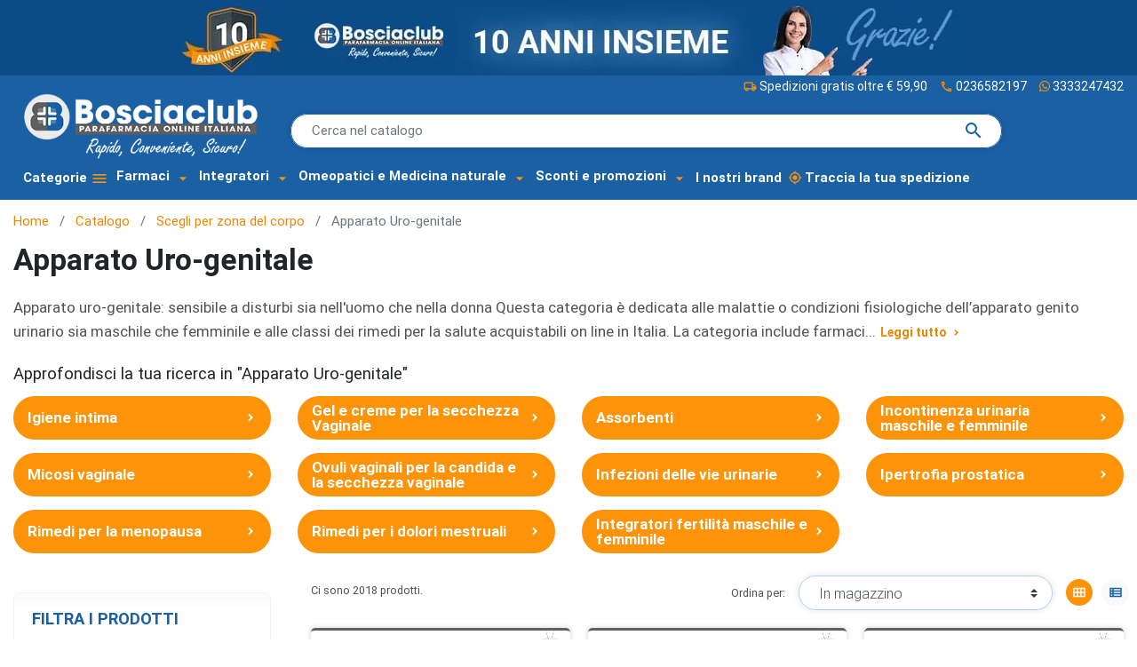

--- FILE ---
content_type: text/html; charset=utf-8
request_url: https://www.parafarmaciabosciaclub.it/113-apparato-uro-genitale
body_size: 64047
content:
<!DOCTYPE html>
<html lang="it-IT"><head>


  
    
      
 <script id="Cookiebot" src="https://consent.cookiebot.com/uc.js" data-cbid="c72c367c-73ad-4563-a8f5-b3cb2c29ecd8" data-blockingmode="auto" type="text/javascript" async></script>

  <meta charset="utf-8">


  <meta http-equiv="x-ua-compatible" content="ie=edge">



  <title>Rimedi per infezioni delle vie urinarie  - Para-Farmacia Bosciaclub</title>
  
    <script data-keepinline="true">
    var ajaxGetProductUrl = '//www.parafarmaciabosciaclub.it/module/yeb_googletagmanager/async';

/* datalayer */
dataLayer = window.dataLayer || [];
    let yebDatalayer = {"pageCategory":"category","event":"view_item_list","ecommerce":{"currency":"EUR","currencyCode":null,"items":[{"item_name":"Pharmanutra Sideral Forte 20 Capsule Integratore carenza di ferro","item_id":"775","price":"23.38","price_tax_exc":"21.25","item_brand":"Pharmanutra","item_category":"Catalogo","item_category2":"Promozioni","item_category3":"Sconti","item_category4":"Sconto 15%","item_list_name":"Catalogo/Scegli per zona del corpo/Apparato Uro-genitale","item_list_id":"cat_113","index":1,"quantity":2},{"item_name":"Longlife Prostafactors 60 Perle integratore per la prostata","item_id":"155699","price":"22.71","price_tax_exc":"20.64","item_brand":"Longlife","item_category":"Catalogo","item_category2":"Vitamine e integratori","item_category3":"Prostata integratori","item_list_name":"Catalogo/Scegli per zona del corpo/Apparato Uro-genitale","item_list_id":"cat_113","index":2,"quantity":1},{"item_name":"Longlife Dioscorea 20% integratore 60 Capsule Vegetali","item_id":"27863","price":"16.08","price_tax_exc":"14.62","item_brand":"Longlife","item_category":"Catalogo","item_category2":"Vitamine e integratori","item_category3":"Integratori per menopausa","item_category4":"Dioscorea villosa","item_list_name":"Catalogo/Scegli per zona del corpo/Apparato Uro-genitale","item_list_id":"cat_113","index":3,"quantity":3},{"item_name":"Saugella assorbenti giorno con ali 14 pezzi offerta speciale","item_id":"97517","price":"3.04","price_tax_exc":"2.76","item_brand":"Saugella","item_category":"Catalogo","item_category2":"Scegli per zona del corpo","item_category3":"Apparato Uro-genitale","item_category4":"Assorbenti","item_list_name":"Catalogo/Scegli per zona del corpo/Apparato Uro-genitale","item_list_id":"cat_113","index":4,"quantity":3},{"item_name":"Remifemin integratore per menopausa 60 compresse","item_id":"10412","price":"14.36","price_tax_exc":"13.06","item_brand":"Omeopiacenza spa","item_category":"Catalogo","item_category2":"Vitamine e integratori","item_category3":"Integratori per menopausa","item_category4":"Cimicifuga","item_list_name":"Catalogo/Scegli per zona del corpo/Apparato Uro-genitale","item_list_id":"cat_113","index":5,"quantity":-2},{"item_name":"Saugella Notte Antibatterici e Antimocitici 12 Assorbenti","item_id":"2816","price":"3.04","price_tax_exc":"2.76","item_brand":"Saugella","item_category":"Catalogo","item_category2":"Scegli per zona del corpo","item_category3":"Apparato Uro-genitale","item_category4":"Assorbenti","item_list_name":"Catalogo/Scegli per zona del corpo/Apparato Uro-genitale","item_list_id":"cat_113","index":6,"quantity":4},{"item_name":"Longlife Isoflavoni Soia 60 Perle integratore per la menopausa","item_id":"10410","price":"17.98","price_tax_exc":"16.35","item_brand":"Longlife","item_category":"Catalogo","item_category2":"Vitamine e integratori","item_category3":"Integratori per menopausa","item_category4":"Isoflavonoidi di soia","item_list_name":"Catalogo/Scegli per zona del corpo/Apparato Uro-genitale","item_list_id":"cat_113","index":7,"quantity":2},{"item_name":"Lady Presteril 10 Assorbenti Pocket Giorno Con Ali","item_id":"7420","price":"3.36","price_tax_exc":"3.06","item_brand":"Corman spa","item_category":"Catalogo","item_category2":"Scegli per zona del corpo","item_category3":"Apparato Uro-genitale","item_category4":"Assorbenti","item_list_name":"Catalogo/Scegli per zona del corpo/Apparato Uro-genitale","item_list_id":"cat_113","index":8,"quantity":124},{"item_name":"Tena Lady Discreet Normal Donna Assorbenti 12 Pezzi","item_id":"97515","price":"3.56","price_tax_exc":"2.92","item_brand":"Sca Hygiene products spa","item_category":"Catalogo","item_category2":"Scegli per zona del corpo","item_category3":"Apparato Uro-genitale","item_category4":"Incontinenza urinaria maschile e femminile","item_list_name":"Catalogo/Scegli per zona del corpo/Apparato Uro-genitale","item_list_id":"cat_113","index":9,"quantity":1},{"item_name":"Intimoil Olio Detergente Intimo lenitivo e restitutivo 200ml","item_id":"7304","price":"13.05","price_tax_exc":"10.7","item_brand":"Laboratorio farmacologico milanese","item_category":"Catalogo","item_category2":"Scegli per zona del corpo","item_category3":"Apparato Uro-genitale","item_category4":"Igiene intima","item_list_name":"Catalogo/Scegli per zona del corpo/Apparato Uro-genitale","item_list_id":"cat_113","index":10,"quantity":1},{"item_name":"Menarini Prostamol 60 Capsule Integratore per prostata e vie urinarie","item_id":"94650","price":"31.92","price_tax_exc":"29.02","item_brand":"Menarini","item_category":"Catalogo","item_category2":"Vitamine e integratori","item_category3":"Prostata integratori","item_list_name":"Catalogo/Scegli per zona del corpo/Apparato Uro-genitale","item_list_id":"cat_113","index":11,"quantity":2},{"item_name":"Femal 30 Capsule integratore alimentare per il ciclo mestruale","item_id":"10681","price":"30","price_tax_exc":"27.28","item_brand":"Shionogi srl","item_category":"Catalogo","item_category2":"Scegli per zona del corpo","item_category3":"Apparato Uro-genitale","item_category4":"Rimedi per i dolori mestruali","item_list_name":"Catalogo/Scegli per zona del corpo/Apparato Uro-genitale","item_list_id":"cat_113","index":12,"quantity":1},{"item_name":"Gissoma Sapiens 20 Bustine Integratore per la fertilita maschile","item_id":"21636","price":"31.68","price_tax_exc":"28.8","item_brand":"Gissoma srl","item_category":"Catalogo","item_category2":"Vitamine e integratori","item_category3":"Fertilita maschile e femminile","item_category4":"Integratori Arginina","item_list_name":"Catalogo/Scegli per zona del corpo/Apparato Uro-genitale","item_list_id":"cat_113","index":13,"quantity":1},{"item_name":"Loli pharma Santes 14 Ovuli Vaginali per le vulvovaginiti","item_id":"8358","price":"20.7","price_tax_exc":"18.82","item_brand":"Lo.li. pharma","item_category":"Catalogo","item_category2":"Scegli per zona del corpo","item_category3":"Apparato Uro-genitale","item_category4":"Ovuli vaginali per la candida e la secchezza vaginale","item_list_name":"Catalogo/Scegli per zona del corpo/Apparato Uro-genitale","item_list_id":"cat_113","index":14,"quantity":1},{"item_name":"BMD Viriprost 30 compresse Integratore per la prostata","item_id":"20036","price":"18","price_tax_exc":"16.36","item_brand":"BMD srl","item_category":"Catalogo","item_category2":"Vitamine e integratori","item_category3":"Prostata integratori","item_list_name":"Catalogo/Scegli per zona del corpo/Apparato Uro-genitale","item_list_id":"cat_113","index":15,"quantity":1},{"item_name":"Lines Petalo Assorbenti con ali delicati 12 Pezzi","item_id":"47569","price":"3.5","price_tax_exc":"3.18","item_brand":"Fater SPA","item_category":"Catalogo","item_category2":"Scegli per zona del corpo","item_category3":"Apparato Uro-genitale","item_category4":"Assorbenti","item_list_name":"Catalogo/Scegli per zona del corpo/Apparato Uro-genitale","item_list_id":"cat_113","index":16,"quantity":4},{"item_name":"Fluvadin Gel Detergente Intimo Ph Neutro 150ml","item_id":"7088","price":"14.72","price_tax_exc":"12.07","item_brand":"Farma derma srl","item_category":"Catalogo","item_category2":"Scegli per zona del corpo","item_category3":"Apparato Uro-genitale","item_category4":"Igiene intima","item_list_name":"Catalogo/Scegli per zona del corpo/Apparato Uro-genitale","item_list_id":"cat_113","index":17,"quantity":1},{"item_name":"Lubrigyn detergente intimo per la secchezza vaginale 200 ml","item_id":"7513","price":"13.05","price_tax_exc":"10.7","item_brand":"Lubrigyn","item_category":"Catalogo","item_category2":"Scegli per zona del corpo","item_category3":"Apparato Uro-genitale","item_category4":"Igiene intima","item_list_name":"Catalogo/Scegli per zona del corpo/Apparato Uro-genitale","item_list_id":"cat_113","index":18,"quantity":1},{"item_name":"Cosval Cistymin 24 Gellule integratore per le vie urinarie","item_id":"19884","price":"17.1","price_tax_exc":"15.55","item_brand":"Cosval spa","item_category":"Catalogo","item_category2":"Vitamine e integratori","item_category3":"Infezioni alle vie urinarie","item_category4":"Integratori per la cura della cistite","item_list_name":"Catalogo/Scegli per zona del corpo/Apparato Uro-genitale","item_list_id":"cat_113","index":19,"quantity":1},{"item_name":"Multicentrum Donna 50+ 60 Compresse Integratore multivitaminico","item_id":"5435","price":"29.68","price_tax_exc":"26.98","item_brand":"Multicentrum","item_category":"Catalogo","item_category2":"Vitamine e integratori","item_category3":"Integratori di vitamine e multivitaminici","item_category4":"Multivitaminico donna","item_list_name":"Catalogo/Scegli per zona del corpo/Apparato Uro-genitale","item_list_id":"cat_113","index":20,"quantity":1},{"item_name":"Ibsa Ialuril Prefill 1 Siringa per la cistite interstiziale","item_id":"23042","price":"140.25","price_tax_exc":"127.5","item_brand":"Ibsa","item_category":"Catalogo","item_category2":"Scegli per zona del corpo","item_category3":"Apparato Uro-genitale","item_category4":"Infezioni delle vie urinarie","item_list_name":"Catalogo/Scegli per zona del corpo/Apparato Uro-genitale","item_list_id":"cat_113","index":21,"quantity":1},{"item_name":"Filme Gyno V 12 idratazione intima 12 Ovuli Vaginali","item_id":"20074","price":"24.84","price_tax_exc":"22.58","item_brand":"Vea","item_category":"Catalogo","item_category2":"Scegli per zona del corpo","item_category3":"Apparato Uro-genitale","item_category4":"Ovuli vaginali per la candida e la secchezza vaginale","item_list_name":"Catalogo/Scegli per zona del corpo/Apparato Uro-genitale","item_list_id":"cat_113","index":22,"quantity":1},{"item_name":"Angelini Tantum Rosa Ginetantum Lavanda Vaginale 5 Flaconi 140ml","item_id":"16214","price":"14.8","price_tax_exc":"13.45","item_brand":"Angelini spa","item_category":"Catalogo","item_category2":"Scegli per zona del corpo","item_category3":"Apparato Uro-genitale","item_category4":"Igiene intima","item_list_name":"Catalogo/Scegli per zona del corpo/Apparato Uro-genitale","item_list_id":"cat_113","index":23,"quantity":1},{"item_name":"Saugella Dermoliquido 500 ml Detergente Intimo","item_id":"2801","price":"11.16","price_tax_exc":"9.15","item_brand":"Saugella","item_category":"Catalogo","item_category2":"Scegli per zona del corpo","item_category3":"Apparato Uro-genitale","item_category4":"Igiene intima","item_list_name":"Catalogo/Scegli per zona del corpo/Apparato Uro-genitale","item_list_id":"cat_113","index":24,"quantity":1}]}};
    dataLayer.push(yebDatalayer);

/* call to GTM Tag */
(function(w,d,s,l,i){w[l]=w[l]||[];w[l].push({'gtm.start':
new Date().getTime(),event:'gtm.js'});var f=d.getElementsByTagName(s)[0],
j=d.createElement(s),dl=l!='dataLayer'?'&l='+l:'';j.async=true;j.src=
'https://www.googletagmanager.com/gtm.js?id='+i+dl;f.parentNode.insertBefore(j,f);
})(window,document,'script','dataLayer','GTM-P4GD964');

/* async call to avoid cache system for dynamic data */
var yebgtmreq = new XMLHttpRequest();
yebgtmreq.onreadystatechange = function() {
    if (yebgtmreq.readyState == XMLHttpRequest.DONE ) {
        if (yebgtmreq.status == 200) {
          	var datalayerJs = yebgtmreq.responseText;
            try {
                var datalayerObj = JSON.parse(datalayerJs);
                dataLayer = dataLayer || [];
                dataLayer.push(datalayerObj);
            } catch(e) {
               console.log("[YEBGTM] error while parsing json");
            }

                    }
        dataLayer.push({
          'event': 'datalayer_ready'
        });
    }
};
yebgtmreq.open("GET", "//www.parafarmaciabosciaclub.it/module/yeb_googletagmanager/async?action=user" /*+ "?" + new Date().getTime()*/, true);
yebgtmreq.setRequestHeader('X-Requested-With', 'XMLHttpRequest');
yebgtmreq.send();
</script>
  
  <meta name="description" content="Farmaci e medicinali per apparato urogenitale: Cure medicinali per infezioni alle vie urinarie e agli organi genitali maschili e femminili.">
  <meta name="keywords" content="Apparato Uro-genitale, infezioni delle vie urinarie ,incontinenza,cistite">
        <link rel="canonical" href="https://www.parafarmaciabosciaclub.it/113-apparato-uro-genitale">
    
      

  
    
        
                
    <link rel="next" href="https://www.parafarmaciabosciaclub.it/113-apparato-uro-genitale?page=2">  



  <meta name="viewport" content="width=device-width, initial-scale=1">



  <link rel="icon" type="image/vnd.microsoft.icon" href="https://www.parafarmaciabosciaclub.it/img/favicon.ico?1731662993">
  <link rel="shortcut icon" type="image/x-icon" href="https://www.parafarmaciabosciaclub.it/img/favicon.ico?1731662993">



  <meta property="og:title" content="Rimedi per infezioni delle vie urinarie ">
  <meta property="og:description" content="Farmaci e medicinali per apparato urogenitale: Cure medicinali per infezioni alle vie urinarie e agli organi genitali maschili e femminili.">
<meta property="og:type" content="website">
<meta property="og:url" content="https://www.parafarmaciabosciaclub.it/113-apparato-uro-genitale">
<meta property="og:site_name" content="Para-Farmacia Bosciaclub">

  <meta property="og:image" content="https://www.parafarmaciabosciaclub.it/img/logo-1731662993.jpg">


<meta name="twitter:card" content="summary_large_image">
<meta property="twitter:title" content="Rimedi per infezioni delle vie urinarie ">
  <meta property="twitter:description" content="Farmaci e medicinali per apparato urogenitale: Cure medicinali per infezioni alle vie urinarie e agli organi genitali maschili e femminili.">
<meta property="twitter:site" content="Para-Farmacia Bosciaclub">
<meta property="twitter:creator" content="Para-Farmacia Bosciaclub">
<meta property="twitter:domain" content="https://www.parafarmaciabosciaclub.it/113-apparato-uro-genitale">

  <meta property="twitter:image" content="https://www.parafarmaciabosciaclub.it/img/logo-1731662993.jpg">
      <meta property="twitter:image:alt" content="Farmaci e medicinali per apparato urogenitale: Cure medicinali per infezioni alle vie urinarie e agli organi genitali maschili e femminili.">
  

      <script type="application/ld+json">
      {
    "@context": "http://schema.org",
    "@type": "BreadcrumbList",
    "itemListElement": [
        {
            "@type": "ListItem",
            "position": 1,
            "name": "Home",
            "item": "https://www.parafarmaciabosciaclub.it/"
        },
        {
            "@type": "ListItem",
            "position": 2,
            "name": "Catalogo",
            "item": "https://www.parafarmaciabosciaclub.it/14-catalogo"
        },
        {
            "@type": "ListItem",
            "position": 3,
            "name": "Scegli per zona del corpo",
            "item": "https://www.parafarmaciabosciaclub.it/16-scegli-per-zona-del-corpo"
        },
        {
            "@type": "ListItem",
            "position": 4,
            "name": "Apparato Uro-genitale",
            "item": "https://www.parafarmaciabosciaclub.it/113-apparato-uro-genitale"
        }
    ]
}
    </script>
        <script type="application/ld+json">
      {
    "@context": "http://schema.org",
    "@type": "Organization",
    "name": "Para-Farmacia Bosciaclub",
    "url": "https://www.parafarmaciabosciaclub.it/",
    "logo": {
        "@type": "ImageObject",
        "url": "https://www.parafarmaciabosciaclub.it/img/logo-1731662993.jpg"
    },
    "contactPoint": {
        "@type": "ContactPoint",
        "telephone": "0236582197",
        "contactType": "customer service"
    },
    "address": {
        "@type": "PostalAddress",
        "postalCode": "20139",
        "streetAddress": "Via Cassinis, 83",
        "addressLocality": "Milano, Italia",
        "addressCountry": "IT"
    }
}
    </script>
  
   
<script type="text/javascript">
var unlike_text ="Non mi piace questo post";
var like_text ="Piace questo post";
var baseAdminDir ='//';
var yeb_blog_product_category ='0';
var yeb_blog_polls_g_recaptcha = false;
</script>
 
<script type="text/javascript">
                var yebsrlUpdateCartDirectly = 0;
                var yebsrlUseCreativeElements = 0;
pcRunDynamicModulesJs = function() {

};</script><!-- Microdatos Organization -->
	
<script type="application/ld+json" id="adpmicrodatos-organization-ps17v4.4.1">
{
    "name" : "Para-Farmacia Bosciaclub",
    "url" : "https://www.parafarmaciabosciaclub.it/",
    "logo" : [
    	{

    	"@type" : "ImageObject",
    	"url" : "https://www.parafarmaciabosciaclub.it/img/logo-1731662993.jpg"
    	}
    ],
    "email" : "info@bosciaclub.it",
			"address": {
	    "@type": "PostalAddress",
	    "addressLocality": "Milano",
	    "postalCode": "20139",
	    "streetAddress": "Via Cassinis, 83",
	    "addressRegion": "Milano",
	    "addressCountry": "IT"
	},
			"contactPoint" : [
		{
			"@type" : "ContactPoint",
	    	"telephone" : "0236582197",
	    	"contactType" : "customer service",
			"contactOption": "TollFree",
	    	"availableLanguage": [ 
	    			    				    				"Italiano (Italian)"
	    				    			    	]
	    } 
	],
			
	"@context": "http://schema.org",
	"@type" : "Organization"
}
</script>





<!-- Microdatos Breadcrumb -->
	<script type="application/ld+json" id="adpmicrodatos-breadcrumblist-ps17v4.4.1">
    {
        "itemListElement": [
            {
                "item": "https://www.parafarmaciabosciaclub.it/",
                "name": "Home",
                "position": 1,
                "@type": "ListItem"
            }, 
            {
                "item": "https://www.parafarmaciabosciaclub.it/14-catalogo",
                "name": "Catalogo",
                "position": 2,
                "@type": "ListItem"
            }, 
            {
                "item": "https://www.parafarmaciabosciaclub.it/16-scegli-per-zona-del-corpo",
                "name": "Scegli per zona del corpo",
                "position": 3,
                "@type": "ListItem"
            }, 
            {
                "item": "https://www.parafarmaciabosciaclub.it/113-apparato-uro-genitale",
                "name": "Apparato Uro-genitale",
                "position": 4,
                "@type": "ListItem"
            } 
        ],
        "@context": "https://schema.org/",
        "@type": "BreadcrumbList"
    }
</script>


<script type="text/javascript">
    var lgbudget_url_account_controller = 'https://www.parafarmaciabosciaclub.it/module/lgbudget/account'; </script>


  



      <link href="https://www.parafarmaciabosciaclub.it/img/logo-1731662993.webp" rel="preload" as="image">
        <link href="/themes/yebclassic/assets/img/logo_negative-min.webp" rel="preload" as="image">
    
  
  <link rel="preload" href="https://www.parafarmaciabosciaclub.it/themes/yebclassic/assets/fonts/MaterialIcons-Regular-12a47ed5fd5585f0f4227fa035a1a607.woff2" as="font" crossorigin>




  
  
  
  <link rel="stylesheet" href="https://www.parafarmaciabosciaclub.it/themes/yebclassic/assets/cache/theme-9f541f784.css?v=fc8001f834f6a5f0561080d134d53d29" type="text/css" media="all">




  

  <script type="text/javascript" src="https://tps.trovaprezzi.it/javascripts/tracking-vanilla.min.js?v=6e0721b2c6977135b916ef286bcb49ec"></script>



  <script type="text/javascript">
        var ASSearchUrl = "https:\/\/www.parafarmaciabosciaclub.it\/module\/pm_advancedsearch4\/advancedsearch4";
        var ajax_mode = 1;
        var as4_orderBySalesAsc = "Sales: Lower first";
        var as4_orderBySalesDesc = "Pi\u00f9 venduti";
        var comment_tab = "3";
        var free_shipping_amount = 59.9;
        var freeshippingcounter_cart_url = "https:\/\/www.parafarmaciabosciaclub.it\/module\/yebfreeshippingcounter\/counter?ajax=1";
        var listDisplayAjaxUrl = "https:\/\/www.parafarmaciabosciaclub.it\/module\/is_themecore\/ajaxTheme";
        var module_dir = "\/modules\/yebcomments\/";
        var prestashop = {"cart":{"products":[],"totals":{"total":{"type":"total","label":"Totale","amount":0,"value":"\u20ac 0,00"},"total_including_tax":{"type":"total","label":"Totale (IVA incl.)","amount":0,"value":"\u20ac 0,00"},"total_excluding_tax":{"type":"total","label":"Totale (tasse escl.)","amount":0,"value":"\u20ac 0,00"}},"subtotals":{"products":{"type":"products","label":"Totale parziale","amount":0,"value":"\u20ac 0,00"},"discounts":null,"shipping":{"type":"shipping","label":"Spedizione","amount":0,"value":""},"tax":null},"products_count":0,"summary_string":"0 articoli","vouchers":{"allowed":1,"added":[]},"discounts":[],"minimalPurchase":0,"minimalPurchaseRequired":""},"currency":{"id":1,"name":"Euro","iso_code":"EUR","iso_code_num":"978","sign":"\u20ac"},"customer":{"lastname":"","firstname":"","email":"","birthday":"0000-00-00","newsletter":0,"newsletter_date_add":"0000-00-00 00:00:00","optin":0,"website":null,"company":null,"siret":null,"ape":null,"is_logged":false,"gender":{"type":null,"name":null},"addresses":[]},"country":{"id_zone":9,"id_currency":1,"call_prefix":39,"iso_code":"IT","active":"1","contains_states":"1","need_identification_number":"0","need_zip_code":"1","zip_code_format":"NNNNN","display_tax_label":"1","name":"Italia","id":10},"language":{"name":"Italiano (Italian)","iso_code":"it","locale":"it-IT","language_code":"it-it","active":"1","is_rtl":"0","date_format_lite":"d\/m\/Y","date_format_full":"d\/m\/Y H:i:s","id":1},"page":{"title":"","canonical":"https:\/\/www.parafarmaciabosciaclub.it\/113-apparato-uro-genitale","meta":{"title":"Rimedi per infezioni delle vie urinarie ","description":"Farmaci e medicinali per apparato urogenitale: Cure medicinali per infezioni alle vie urinarie e agli organi genitali maschili e femminili.","keywords":"Apparato Uro-genitale, infezioni delle vie urinarie ,incontinenza,cistite","robots":"index"},"page_name":"category","body_classes":{"lang-it":true,"lang-rtl":false,"country-IT":true,"currency-EUR":true,"layout-left-column":true,"page-category":true,"tax-display-enabled":true,"page-customer-account":false,"category-id-113":true,"category-Apparato Uro-genitale":true,"category-id-parent-16":true,"category-depth-level-4":true},"admin_notifications":[],"password-policy":{"feedbacks":{"0":"Molto debole","1":"Debole","2":"Media","3":"Forte","4":"Molto forte","Straight rows of keys are easy to guess":"I tasti consecutivi sono facili da indovinare","Short keyboard patterns are easy to guess":"Gli schemi brevi sulla tastiera sono facili da indovinare","Use a longer keyboard pattern with more turns":"Utilizza uno schema pi\u00f9 lungo sulla tastiera con pi\u00f9 variazioni","Repeats like \"aaa\" are easy to guess":"Le ripetizioni come \u201caaa\u201d sono facili da indovinare","Repeats like \"abcabcabc\" are only slightly harder to guess than \"abc\"":"Le ripetizioni come \u201cabcabcabc\u201d sono solo leggermente pi\u00f9 difficili da indovinare rispetto ad \u201cabc\u201d","Sequences like abc or 6543 are easy to guess":"Le sequenze come \"abc\" o 6543 sono facili da indovinare","Recent years are easy to guess":"Gli anni recenti sono facili da indovinare","Dates are often easy to guess":"Le date sono spesso facili da indovinare","This is a top-10 common password":"Questa \u00e8 una delle 10 password pi\u00f9 comuni","This is a top-100 common password":"Questa \u00e8 una delle 100 password pi\u00f9 comuni","This is a very common password":"Questa password \u00e8 molto comune","This is similar to a commonly used password":"Questa password \u00e8 simile a un\u2019altra comunemente utilizzata","A word by itself is easy to guess":"Una parola di per s\u00e9 \u00e8 facile da indovinare","Names and surnames by themselves are easy to guess":"Nomi e cognomi sono di per s\u00e9 facili da indovinare","Common names and surnames are easy to guess":"Nomi e cognomi comuni sono facili da indovinare","Use a few words, avoid common phrases":"Utilizza diverse parole, evita le frasi comuni","No need for symbols, digits, or uppercase letters":"Nessun bisogno di simboli, cifre o lettere maiuscole","Avoid repeated words and characters":"Evita parole e caratteri ripetuti","Avoid sequences":"Evita le sequenze","Avoid recent years":"Evita gli anni recenti","Avoid years that are associated with you":"Evita gli anni associati a te","Avoid dates and years that are associated with you":"Evita date e anni associati a te","Capitalization doesn't help very much":"Le maiuscole non sono molto efficaci","All-uppercase is almost as easy to guess as all-lowercase":"Tutto maiuscolo \u00e8 quasi altrettanto facile da indovinare di tutto minuscolo","Reversed words aren't much harder to guess":"Le parole al contrario non sono molto pi\u00f9 difficili da indovinare","Predictable substitutions like '@' instead of 'a' don't help very much":"Sostituzioni prevedibili come \"@\" invece di \"a\" non sono molto efficaci","Add another word or two. Uncommon words are better.":"Aggiungi una o due parole in pi\u00f9. Le parole insolite sono pi\u00f9 sicure."}}},"shop":{"name":"Para-Farmacia Bosciaclub","logo":"https:\/\/www.parafarmaciabosciaclub.it\/img\/logo-1731662993.jpg","stores_icon":"https:\/\/www.parafarmaciabosciaclub.it\/img\/logo_stores.png","favicon":"https:\/\/www.parafarmaciabosciaclub.it\/img\/favicon.ico"},"core_js_public_path":"\/themes\/","urls":{"base_url":"https:\/\/www.parafarmaciabosciaclub.it\/","current_url":"https:\/\/www.parafarmaciabosciaclub.it\/113-apparato-uro-genitale","shop_domain_url":"https:\/\/www.parafarmaciabosciaclub.it","img_ps_url":"https:\/\/www.parafarmaciabosciaclub.it\/img\/","img_cat_url":"https:\/\/www.parafarmaciabosciaclub.it\/img\/c\/","img_lang_url":"https:\/\/www.parafarmaciabosciaclub.it\/img\/l\/","img_prod_url":"https:\/\/www.parafarmaciabosciaclub.it\/img\/p\/","img_manu_url":"https:\/\/www.parafarmaciabosciaclub.it\/img\/m\/","img_sup_url":"https:\/\/www.parafarmaciabosciaclub.it\/img\/su\/","img_ship_url":"https:\/\/www.parafarmaciabosciaclub.it\/img\/s\/","img_store_url":"https:\/\/www.parafarmaciabosciaclub.it\/img\/st\/","img_col_url":"https:\/\/www.parafarmaciabosciaclub.it\/img\/co\/","img_url":"https:\/\/www.parafarmaciabosciaclub.it\/themes\/yebclassic\/assets\/img\/","css_url":"https:\/\/www.parafarmaciabosciaclub.it\/themes\/yebclassic\/assets\/css\/","js_url":"https:\/\/www.parafarmaciabosciaclub.it\/themes\/yebclassic\/assets\/js\/","pic_url":"https:\/\/www.parafarmaciabosciaclub.it\/upload\/","theme_assets":"https:\/\/www.parafarmaciabosciaclub.it\/themes\/yebclassic\/assets\/","theme_dir":"https:\/\/www.parafarmaciabosciaclub.it\/themes\/yebclassic\/","pages":{"address":"https:\/\/www.parafarmaciabosciaclub.it\/indirizzo","addresses":"https:\/\/www.parafarmaciabosciaclub.it\/indirizzi","authentication":"https:\/\/www.parafarmaciabosciaclub.it\/login","manufacturer":"https:\/\/www.parafarmaciabosciaclub.it\/marchi","cart":"https:\/\/www.parafarmaciabosciaclub.it\/carrello","category":"https:\/\/www.parafarmaciabosciaclub.it\/index.php?controller=category","cms":"https:\/\/www.parafarmaciabosciaclub.it\/index.php?controller=cms","contact":"https:\/\/www.parafarmaciabosciaclub.it\/contattaci","discount":"https:\/\/www.parafarmaciabosciaclub.it\/buoni-sconto","guest_tracking":"https:\/\/www.parafarmaciabosciaclub.it\/tracciatura-ospite","history":"https:\/\/www.parafarmaciabosciaclub.it\/cronologia-ordini","identity":"https:\/\/www.parafarmaciabosciaclub.it\/dati-personali","index":"https:\/\/www.parafarmaciabosciaclub.it\/","my_account":"https:\/\/www.parafarmaciabosciaclub.it\/account","order_confirmation":"https:\/\/www.parafarmaciabosciaclub.it\/conferma-ordine","order_detail":"https:\/\/www.parafarmaciabosciaclub.it\/index.php?controller=order-detail","order_follow":"https:\/\/www.parafarmaciabosciaclub.it\/segui-ordine","order":"https:\/\/www.parafarmaciabosciaclub.it\/ordine","order_return":"https:\/\/www.parafarmaciabosciaclub.it\/index.php?controller=order-return","order_slip":"https:\/\/www.parafarmaciabosciaclub.it\/buono-ordine","pagenotfound":"https:\/\/www.parafarmaciabosciaclub.it\/pagina-non-trovata","password":"https:\/\/www.parafarmaciabosciaclub.it\/recupero-password","pdf_invoice":"https:\/\/www.parafarmaciabosciaclub.it\/index.php?controller=pdf-invoice","pdf_order_return":"https:\/\/www.parafarmaciabosciaclub.it\/index.php?controller=pdf-order-return","pdf_order_slip":"https:\/\/www.parafarmaciabosciaclub.it\/index.php?controller=pdf-order-slip","prices_drop":"https:\/\/www.parafarmaciabosciaclub.it\/offerte","product":"https:\/\/www.parafarmaciabosciaclub.it\/index.php?controller=product","registration":"https:\/\/www.parafarmaciabosciaclub.it\/index.php?controller=registration","search":"https:\/\/www.parafarmaciabosciaclub.it\/ricerca","sitemap":"https:\/\/www.parafarmaciabosciaclub.it\/mappa-del-sito","stores":"https:\/\/www.parafarmaciabosciaclub.it\/negozi","supplier":"https:\/\/www.parafarmaciabosciaclub.it\/fornitori","new_products":"https:\/\/www.parafarmaciabosciaclub.it\/nuovi-prodotti","brands":"https:\/\/www.parafarmaciabosciaclub.it\/marchi","register":"https:\/\/www.parafarmaciabosciaclub.it\/index.php?controller=registration","order_login":"https:\/\/www.parafarmaciabosciaclub.it\/ordine?login=1"},"alternative_langs":[],"actions":{"logout":"https:\/\/www.parafarmaciabosciaclub.it\/?mylogout="},"no_picture_image":{"bySize":{"small_default":{"url":"https:\/\/www.parafarmaciabosciaclub.it\/img\/p\/it-default-small_default.jpg","width":98,"height":98},"cart_default":{"url":"https:\/\/www.parafarmaciabosciaclub.it\/img\/p\/it-default-cart_default.jpg","width":125,"height":125},"home_default":{"url":"https:\/\/www.parafarmaciabosciaclub.it\/img\/p\/it-default-home_default.jpg","width":250,"height":250},"medium_default":{"url":"https:\/\/www.parafarmaciabosciaclub.it\/img\/p\/it-default-medium_default.jpg","width":452,"height":452},"large_default":{"url":"https:\/\/www.parafarmaciabosciaclub.it\/img\/p\/it-default-large_default.jpg","width":650,"height":650}},"small":{"url":"https:\/\/www.parafarmaciabosciaclub.it\/img\/p\/it-default-small_default.jpg","width":98,"height":98},"medium":{"url":"https:\/\/www.parafarmaciabosciaclub.it\/img\/p\/it-default-home_default.jpg","width":250,"height":250},"large":{"url":"https:\/\/www.parafarmaciabosciaclub.it\/img\/p\/it-default-large_default.jpg","width":650,"height":650},"legend":""}},"configuration":{"display_taxes_label":true,"display_prices_tax_incl":true,"is_catalog":false,"show_prices":true,"opt_in":{"partner":false},"quantity_discount":{"type":"discount","label":"Sconto unit\u00e0"},"voucher_enabled":1,"return_enabled":1},"field_required":[],"breadcrumb":{"links":[{"title":"Home","url":"https:\/\/www.parafarmaciabosciaclub.it\/"},{"title":"Catalogo","url":"https:\/\/www.parafarmaciabosciaclub.it\/14-catalogo"},{"title":"Scegli per zona del corpo","url":"https:\/\/www.parafarmaciabosciaclub.it\/16-scegli-per-zona-del-corpo"},{"title":"Apparato Uro-genitale","url":"https:\/\/www.parafarmaciabosciaclub.it\/113-apparato-uro-genitale"}],"count":4},"link":{"protocol_link":"https:\/\/","protocol_content":"https:\/\/"},"time":1768840101,"static_token":"ec1d0da31777ac3ae32d96ddccedb1ca","token":"c81347f428b503df976940814b8eceea","debug":false,"modules":{"yebfreeshippingcounter":{"free_shipping_amount":59.9,"free_shipping_counter":"ordine spedito gratis!"}}};
        var psemailsubscription_subscription = "https:\/\/www.parafarmaciabosciaclub.it\/module\/ps_emailsubscription\/subscription";
        var psr_icon_color = "#F19D76";
        var reqinvoice = false;
        var review_controller_link = "https:\/\/www.parafarmaciabosciaclub.it\/module\/yebcomments\/reviews?action=sendReview&ajax=1";
        var review_controller_name = "index.php?controller=module-yebcomments-reviews";
        var send_successfull_msg = "La recensione \u00e8 stata inviata correttamente.";
        var sliderblocks = 3;
        var star_color = "yellow";
        var star_style = "plain";
        var yebcomments_products_default_display = "3";
        var yebcomments_products_extra_display = "10";
        var yebemob_arr = [["info","bosciaclub.it"],["supporto","bosciaclub.it"]];
      </script>



    
  

  </head><body id="category" class="lang-it country-it currency-eur layout-left-column page-category tax-display-enabled category-id-113 category-apparato-uro-genitale category-id-parent-16 category-depth-level-4">

    
      <!-- Google Tag Manager (noscript) -->
<noscript><iframe src="https://www.googletagmanager.com/ns.html?id=GTM-P4GD964" height="0" width="0" style="display:none;visibility:hidden"></iframe></noscript>
<!-- End Google Tag Manager (noscript) -->

    

    <main class="l-main">
      
              

      <header id="header">
        
          
    <div class="header-banner">
        
    </div>



    <nav class="header-nav  ">
        
                <div id="header-nav-link" class=" container collapse d-block d-xl-block">
            <div class="row  ">
                
                
                <a class="banner" href="https://www.parafarmaciabosciaclub.it/login" title="10 anni insieme!">
      <picture><source type="image/webp" srcset="https://www.parafarmaciabosciaclub.it/modules/ps_banner/img/a3f4e242b88103d033d4574ca5a5003d.webp"><img src="https://www.parafarmaciabosciaclub.it/modules/ps_banner/img/a3f4e242b88103d033d4574ca5a5003d.jpg" alt="10 anni insieme!" title="10 anni insieme!" class="img-fluid"></source></picture>
  </a>

                <div style="min-height: 24px;"></div>
                
            </div>
        </div>
    </nav>



    <div class="js-header-top-wrapper">

        <div class="header-top js-header-top">
            <div class="header-top__content">
                    
                
                    <div class="header-top__row">

                        
                        <div class="header-top__block header-top__block--logo">
                            
                                                                                                                                                 <a href="https://www.parafarmaciabosciaclub.it/">
                                <picture><source type="image/webp" srcset="/themes/yebclassic/assets/img/logo_negative-min.webp"><img src="/themes/yebclassic/assets/img/logo_negative-min.png" width="360" height="101" class="logo img-fluid" alt="Farmacia Online - Para-Farmacia Bosciaclub "></source></picture>
                            </a>
                                                        
                                                    </div>
                                                                                                   <div id="search-first" class="col"><div id="search_widget" class="search-widget" data-search-controller-url="https://www.parafarmaciabosciaclub.it/module/yebelasticsearch/search">
   
<form method="get" action="//www.parafarmaciabosciaclub.it/ricerca">
    <div id="scrollable-dropdown-menu">
        <input class="typeahead" id="selastic" name="s" type="text" placeholder="Cerca nel catalogo" aria-label="Cerca" autocomplete="off">
        <button type="submit" class="search-form__btn btn">
                <span class="material-icons">search</span>
            </button>
    </div>
</form>
</div>
</div>
                                                <div class="text-right">    <div class="header-top-link">
  <a href="/content/7-costi-e-modalita-di-spedizione"><span class="material-icons">local_shipping</span>Spedizioni gratis oltre € 59,90</a>
  <a href="tel:+390236582197" title="Assistenza Ordini Online" target="_blank"><span class="material-icons">phone</span> 0236582197</a>
	<a href="https://wa.me/+393333247432" title="Assistenza Whatsapp" target="_blank"><span class="icon-svg icon-whatsapp"></span>3333247432</a>
</div>
</div>
                        <div id="dyn696e5ba583cd3" class="dynhook pc_displayTop_179" data-module="179" data-hook="displayTop" data-hooktype="w" data-hookargs=""><div class="loadingempty"></div></div><div id="dyn696e5ba583d09" class="dynhook pc_hookDisplayTop_173" data-module="173" data-hook="DisplayTop" data-hooktype="m" data-hookargs="altern=1^"><div class="loadingempty"></div></div>
                         <div class="btn btn-rounded header-top__block header-top__block--menu-toggle flex-grow-0 d-inline-flex d-xl-none">
                            <a id="menu-icon" class="header-top__link" rel="nofollow" href="#">
                            <div class="header-top__icon-container">
                                <span class="header-top__icon material-icons">menu</span>
                                                            </div>
                            </a>
                        </div>
                    </div>
                                                                                                 <div class="yeb_mm_megamenu 
        layout_layout1 
         show_icon_in_mobile 
          
        transition_fade   
        transition_floating 
         
        sticky_enabled 
         
        yeb-dir-ltr        hook-default        single_layout         disable_sticky_mobile          hover         " data-bggray="bg_gray">
        <div class="yeb_mm_megamenu_content">
            <div class="container">
                                    <div class="ybc-menu-toggle ybc-menu-btn closed">
                                            </div>
                        <div class="mm_menus_ul  clicktext_show_submenu ">
        <div class="close_menu">
                        <div class="pull-right">
                                Chiudi<span class="material-icons">close</span>
            </div>
        </div>
                    <div class="mm_menus_li mm_menus_li_tab mm_sub_align_full mm_has_sub hover ">
                <a class="yeb_mm_url" href="#">
                                                                    Categorie
                                                                                                            </a>
                                                                             <i class="material-icons arrow arrow-tab closed">menu</i>
                                                                                               
                        <div class="mm_columns_ul mm_columns_ul_tab  " id="column_17">
                             <div class="mm_tabs_li_wrap">
                                                            <div class="mm_tabs_li open menu_ver_alway_open_first mm_tabs_has_content   ver_alway_hide">
                                    <div class="mm_tab_li_content closed ">
                                        <span class="mm_tab_name mm_tab_toggle mm_tab_has_child">
                                            <span class="mm_tab_toggle_title">
                                                                                                    <a class="yeb_mm_url" href="https://www.parafarmaciabosciaclub.it/16-scegli-per-zona-del-corpo">
                                                                                                                                                        Scegli per zona del corpo
                                                                                                                                                        </a>
                                                                                            </span>
                                        </span>
                                    </div>
                                                                            <div class="mm_columns_contents_ul ">
                                                                                            <div class="mm_columns_li column_size_4  mm_has_sub">
                                                                                                                                                                                                                                        <div data-id-block="88" class="mm_blocks_li">
                                                                        
    <div class="yeb_mm_block mm_block_type_categorysolotitolo">
        
                               
                                    <a class="yeb_mm_title_block" href="/117-apparato-cardiovascolare-e-malattie-venose">
                                Apparato cardiovascolare e malattie venose
                                    </a>
                            
                    
        <div class="yeb_mm_block_content">        
                    </div>
    </div>
    <div class="clearfix"></div>

                                                                </div>
                                                                                                                            <div data-id-block="86" class="mm_blocks_li">
                                                                        
    <div class="yeb_mm_block mm_block_type_categorysolotitolo">
        
                               
                                    <a class="yeb_mm_title_block" href="/108-apparato-muscolo-scheletrico">
                                Apparato muscolo scheletrico
                                    </a>
                            
                    
        <div class="yeb_mm_block_content">        
                    </div>
    </div>
    <div class="clearfix"></div>

                                                                </div>
                                                                                                                            <div data-id-block="89" class="mm_blocks_li">
                                                                        
    <div class="yeb_mm_block mm_block_type_categorysolotitolo">
        
                               
                                    <a class="yeb_mm_title_block" href="/119-apparato-respiratorio">
                                Apparato respiratorio
                                    </a>
                            
                    
        <div class="yeb_mm_block_content">        
                    </div>
    </div>
    <div class="clearfix"></div>

                                                                </div>
                                                                                                                            <div data-id-block="87" class="mm_blocks_li">
                                                                        
    <div class="yeb_mm_block mm_block_type_categorysolotitolo">
        
                               
                                    <a class="yeb_mm_title_block" href="/113-apparato-uro-genitale">
                                Apparato Uro-genitale
                                    </a>
                            
                    
        <div class="yeb_mm_block_content">        
                    </div>
    </div>
    <div class="clearfix"></div>

                                                                </div>
                                                                                                                                                                                                                        </div>
                                                                                            <div class="mm_columns_li column_size_4  mm_has_sub">
                                                                                                                                                                                                                                        <div data-id-block="93" class="mm_blocks_li">
                                                                        
    <div class="yeb_mm_block mm_block_type_categorysolotitolo">
        
                               
                                    <a class="yeb_mm_title_block" href="/339-cura-dei-piedi">
                                Cura dei piedi
                                    </a>
                            
                    
        <div class="yeb_mm_block_content">        
                    </div>
    </div>
    <div class="clearfix"></div>

                                                                </div>
                                                                                                                            <div data-id-block="91" class="mm_blocks_li">
                                                                        
    <div class="yeb_mm_block mm_block_type_categorysolotitolo">
        
                               
                                    <a class="yeb_mm_title_block" href="/114-igiene-orale">
                                Igiene orale
                                    </a>
                            
                    
        <div class="yeb_mm_block_content">        
                    </div>
    </div>
    <div class="clearfix"></div>

                                                                </div>
                                                                                                                            <div data-id-block="90" class="mm_blocks_li">
                                                                        
    <div class="yeb_mm_block mm_block_type_categorysolotitolo">
        
                               
                                    <a class="yeb_mm_title_block" href="/115-rimedi-per-gli-occhi-e-per-la-vista">
                                Rimedi per gli occhi e per la vista
                                    </a>
                            
                    
        <div class="yeb_mm_block_content">        
                    </div>
    </div>
    <div class="clearfix"></div>

                                                                </div>
                                                                                                                            <div data-id-block="92" class="mm_blocks_li">
                                                                        
    <div class="yeb_mm_block mm_block_type_categorysolotitolo">
        
                               
                                    <a class="yeb_mm_title_block" href="/112-rimedi-per-stomaco-e-intestino">
                                Rimedi per stomaco e intestino
                                    </a>
                            
                    
        <div class="yeb_mm_block_content">        
                    </div>
    </div>
    <div class="clearfix"></div>

                                                                </div>
                                                                                                                                                                                                                        </div>
                                                                                            <div class="mm_columns_li column_size_4  mm_has_sub">
                                                                                                                                                                                                                                        <div data-id-block="95" class="mm_blocks_li">
                                                                        
    <div class="yeb_mm_block mm_block_type_categorysolotitolo">
        
                               
                                    <a class="yeb_mm_title_block" href="/116-salute-delle-orecchie">
                                Salute delle orecchie
                                    </a>
                            
                    
        <div class="yeb_mm_block_content">        
                    </div>
    </div>
    <div class="clearfix"></div>

                                                                </div>
                                                                                                                            <div data-id-block="94" class="mm_blocks_li">
                                                                        
    <div class="yeb_mm_block mm_block_type_categorysolotitolo">
        
                               
                                    <a class="yeb_mm_title_block" href="/118-sistema-nervoso">
                                Sistema nervoso
                                    </a>
                            
                    
        <div class="yeb_mm_block_content">        
                    </div>
    </div>
    <div class="clearfix"></div>

                                                                </div>
                                                                                                                                                                                                                        </div>
                                                                                    </div>
                                                                    </div>
                                                            <div class="mm_tabs_li mm_tabs_has_content   ver_alway_hide">
                                    <div class="mm_tab_li_content closed ">
                                        <span class="mm_tab_name mm_tab_toggle mm_tab_has_child">
                                            <span class="mm_tab_toggle_title">
                                                                                                    <a class="yeb_mm_url" href="https://www.parafarmaciabosciaclub.it/15-cura-della-pelle">
                                                                                                                                                        Cura della pelle
                                                                                                                                                        </a>
                                                                                            </span>
                                        </span>
                                    </div>
                                                                            <div class="mm_columns_contents_ul ">
                                                                                            <div class="mm_columns_li column_size_4  mm_has_sub">
                                                                                                                                                                                                                                        <div data-id-block="96" class="mm_blocks_li">
                                                                        
    <div class="yeb_mm_block mm_block_type_categorysolotitolo">
        
                               
                                    <a class="yeb_mm_title_block" href="/287-acne-e-brufoli">
                                Acne e brufoli
                                    </a>
                            
                    
        <div class="yeb_mm_block_content">        
                    </div>
    </div>
    <div class="clearfix"></div>

                                                                </div>
                                                                                                                            <div data-id-block="97" class="mm_blocks_li">
                                                                        
    <div class="yeb_mm_block mm_block_type_categorysolotitolo">
        
                               
                                    <a class="yeb_mm_title_block" href="/296-brucia-grasso-addominale">
                                Brucia grasso addominale
                                    </a>
                            
                    
        <div class="yeb_mm_block_content">        
                    </div>
    </div>
    <div class="clearfix"></div>

                                                                </div>
                                                                                                                            <div data-id-block="98" class="mm_blocks_li">
                                                                        
    <div class="yeb_mm_block mm_block_type_categorysolotitolo">
        
                               
                                    <a class="yeb_mm_title_block" href="/125-cicatrizzazione-rapida">
                                Cicatrizzazione rapida
                                    </a>
                            
                    
        <div class="yeb_mm_block_content">        
                    </div>
    </div>
    <div class="clearfix"></div>

                                                                </div>
                                                                                                                            <div data-id-block="99" class="mm_blocks_li">
                                                                        
    <div class="yeb_mm_block mm_block_type_categorysolotitolo">
        
                               
                                    <a class="yeb_mm_title_block" href="/1498-cosmetici-di-lusso">
                                Cosmetici di lusso
                                    </a>
                            
                    
        <div class="yeb_mm_block_content">        
                    </div>
    </div>
    <div class="clearfix"></div>

                                                                </div>
                                                                                                                            <div data-id-block="100" class="mm_blocks_li">
                                                                        
    <div class="yeb_mm_block mm_block_type_categorysolotitolo">
        
                               
                                    <a class="yeb_mm_title_block" href="/1240-cosmetici-uomo">
                                Cosmetici uomo
                                    </a>
                            
                    
        <div class="yeb_mm_block_content">        
                    </div>
    </div>
    <div class="clearfix"></div>

                                                                </div>
                                                                                                                            <div data-id-block="101" class="mm_blocks_li">
                                                                        
    <div class="yeb_mm_block mm_block_type_categorysolotitolo">
        
                               
                                    <a class="yeb_mm_title_block" href="/969-creme-e-detergenti-per-la-psoriasi">
                                Creme e detergenti per la psoriasi
                                    </a>
                            
                    
        <div class="yeb_mm_block_content">        
                    </div>
    </div>
    <div class="clearfix"></div>

                                                                </div>
                                                                                                                            <div data-id-block="102" class="mm_blocks_li">
                                                                        
    <div class="yeb_mm_block mm_block_type_categorysolotitolo">
        
                               
                                    <a class="yeb_mm_title_block" href="/1265-creme-rassodanti-seno">
                                Creme rassodanti seno
                                    </a>
                            
                    
        <div class="yeb_mm_block_content">        
                    </div>
    </div>
    <div class="clearfix"></div>

                                                                </div>
                                                                                                                            <div data-id-block="103" class="mm_blocks_li">
                                                                        
    <div class="yeb_mm_block mm_block_type_categorysolotitolo">
        
                               
                                    <a class="yeb_mm_title_block" href="/290-cura-del-prurito-cutaneo">
                                Cura del prurito cutaneo
                                    </a>
                            
                    
        <div class="yeb_mm_block_content">        
                    </div>
    </div>
    <div class="clearfix"></div>

                                                                </div>
                                                                                                                            <div data-id-block="104" class="mm_blocks_li">
                                                                        
    <div class="yeb_mm_block mm_block_type_categorysolotitolo">
        
                               
                                    <a class="yeb_mm_title_block" href="/439-cura-per-dermatiti">
                                Cura per dermatiti
                                    </a>
                            
                    
        <div class="yeb_mm_block_content">        
                    </div>
    </div>
    <div class="clearfix"></div>

                                                                </div>
                                                                                                                            <div data-id-block="105" class="mm_blocks_li">
                                                                        
    <div class="yeb_mm_block mm_block_type_categorysolotitolo">
        
                               
                                    <a class="yeb_mm_title_block" href="/124-cura-verruche">
                                Cura verruche
                                    </a>
                            
                    
        <div class="yeb_mm_block_content">        
                    </div>
    </div>
    <div class="clearfix"></div>

                                                                </div>
                                                                                                                                                                                                                        </div>
                                                                                            <div class="mm_columns_li column_size_4  mm_has_sub">
                                                                                                                                                                                                                                        <div data-id-block="106" class="mm_blocks_li">
                                                                        
    <div class="yeb_mm_block mm_block_type_categorysolotitolo">
        
                               
                                    <a class="yeb_mm_title_block" href="/294-cure-per-cellulite">
                                Cure per cellulite
                                    </a>
                            
                    
        <div class="yeb_mm_block_content">        
                    </div>
    </div>
    <div class="clearfix"></div>

                                                                </div>
                                                                                                                            <div data-id-block="107" class="mm_blocks_li">
                                                                        
    <div class="yeb_mm_block mm_block_type_categorysolotitolo">
        
                               
                                    <a class="yeb_mm_title_block" href="/302-deodoranti-in-farmacia">
                                Deodoranti in farmacia
                                    </a>
                            
                    
        <div class="yeb_mm_block_content">        
                    </div>
    </div>
    <div class="clearfix"></div>

                                                                </div>
                                                                                                                            <div data-id-block="108" class="mm_blocks_li">
                                                                        
    <div class="yeb_mm_block mm_block_type_categorysolotitolo">
        
                               
                                    <a class="yeb_mm_title_block" href="/297-depilazione-ed-epilazione">
                                Depilazione ed epilazione
                                    </a>
                            
                    
        <div class="yeb_mm_block_content">        
                    </div>
    </div>
    <div class="clearfix"></div>

                                                                </div>
                                                                                                                            <div data-id-block="109" class="mm_blocks_li">
                                                                        
    <div class="yeb_mm_block mm_block_type_categorysolotitolo">
        
                               
                                    <a class="yeb_mm_title_block" href="/295-eliminare-le-smagliature">
                                Eliminare le smagliature
                                    </a>
                            
                    
        <div class="yeb_mm_block_content">        
                    </div>
    </div>
    <div class="clearfix"></div>

                                                                </div>
                                                                                                                            <div data-id-block="110" class="mm_blocks_li">
                                                                        
    <div class="yeb_mm_block mm_block_type_categorysolotitolo">
        
                               
                                    <a class="yeb_mm_title_block" href="/460-i-migliori-antirughe">
                                I migliori antirughe
                                    </a>
                            
                    
        <div class="yeb_mm_block_content">        
                    </div>
    </div>
    <div class="clearfix"></div>

                                                                </div>
                                                                                                                            <div data-id-block="111" class="mm_blocks_li">
                                                                        
    <div class="yeb_mm_block mm_block_type_categorysolotitolo">
        
                               
                                    <a class="yeb_mm_title_block" href="/285-idratazione-e-detersione-della-pelle-secca">
                                Idratazione e detersione della pelle secca
                                    </a>
                            
                    
        <div class="yeb_mm_block_content">        
                    </div>
    </div>
    <div class="clearfix"></div>

                                                                </div>
                                                                                                                            <div data-id-block="112" class="mm_blocks_li">
                                                                        
    <div class="yeb_mm_block mm_block_type_categorysolotitolo">
        
                               
                                    <a class="yeb_mm_title_block" href="/284-idratazione-e-detersione-pelle-sensibile">
                                Idratazione e detersione pelle sensibile
                                    </a>
                            
                    
        <div class="yeb_mm_block_content">        
                    </div>
    </div>
    <div class="clearfix"></div>

                                                                </div>
                                                                                                                            <div data-id-block="113" class="mm_blocks_li">
                                                                        
    <div class="yeb_mm_block mm_block_type_categorysolotitolo">
        
                               
                                    <a class="yeb_mm_title_block" href="/1393-igiene-paziente-allettato">
                                Igiene paziente allettato
                                    </a>
                            
                    
        <div class="yeb_mm_block_content">        
                    </div>
    </div>
    <div class="clearfix"></div>

                                                                </div>
                                                                                                                            <div data-id-block="114" class="mm_blocks_li">
                                                                        
    <div class="yeb_mm_block mm_block_type_categorysolotitolo">
        
                               
                                    <a class="yeb_mm_title_block" href="/301-make-up-e-cosmesi">
                                Make up e cosmesi
                                    </a>
                            
                    
        <div class="yeb_mm_block_content">        
                    </div>
    </div>
    <div class="clearfix"></div>

                                                                </div>
                                                                                                                            <div data-id-block="115" class="mm_blocks_li">
                                                                        
    <div class="yeb_mm_block mm_block_type_categorysolotitolo">
        
                               
                                    <a class="yeb_mm_title_block" href="/1251-occhiaie-e-borse">
                                Occhiaie e borse
                                    </a>
                            
                    
        <div class="yeb_mm_block_content">        
                    </div>
    </div>
    <div class="clearfix"></div>

                                                                </div>
                                                                                                                                                                                                                        </div>
                                                                                            <div class="mm_columns_li column_size_4  mm_has_sub">
                                                                                                                                                                                                                                        <div data-id-block="117" class="mm_blocks_li">
                                                                        
    <div class="yeb_mm_block mm_block_type_categorysolotitolo">
        
                               
                                    <a class="yeb_mm_title_block" href="/411-oli-vegetali">
                                Oli Vegetali
                                    </a>
                            
                    
        <div class="yeb_mm_block_content">        
                    </div>
    </div>
    <div class="clearfix"></div>

                                                                </div>
                                                                                                                            <div data-id-block="118" class="mm_blocks_li">
                                                                        
    <div class="yeb_mm_block mm_block_type_categorysolotitolo">
        
                               
                                    <a class="yeb_mm_title_block" href="/288-pelli-con-tendenza-couperosica">
                                Pelli con tendenza couperosica
                                    </a>
                            
                    
        <div class="yeb_mm_block_content">        
                    </div>
    </div>
    <div class="clearfix"></div>

                                                                </div>
                                                                                                                            <div data-id-block="116" class="mm_blocks_li">
                                                                        
    <div class="yeb_mm_block mm_block_type_categorysolotitolo">
        
                               
                                    <a class="yeb_mm_title_block" href="/1496-profumi">
                                Profumi
                                    </a>
                            
                    
        <div class="yeb_mm_block_content">        
                    </div>
    </div>
    <div class="clearfix"></div>

                                                                </div>
                                                                                                                            <div data-id-block="119" class="mm_blocks_li">
                                                                        
    <div class="yeb_mm_block mm_block_type_categorysolotitolo">
        
                               
                                    <a class="yeb_mm_title_block" href="/300-protezione-solare">
                                Protezione solare
                                    </a>
                            
                    
        <div class="yeb_mm_block_content">        
                    </div>
    </div>
    <div class="clearfix"></div>

                                                                </div>
                                                                                                                            <div data-id-block="120" class="mm_blocks_li">
                                                                        
    <div class="yeb_mm_block mm_block_type_categorysolotitolo">
        
                               
                                    <a class="yeb_mm_title_block" href="/315-punture-di-insetti-e-zanzare">
                                Punture di insetti e zanzare
                                    </a>
                            
                    
        <div class="yeb_mm_block_content">        
                    </div>
    </div>
    <div class="clearfix"></div>

                                                                </div>
                                                                                                                            <div data-id-block="121" class="mm_blocks_li">
                                                                        
    <div class="yeb_mm_block mm_block_type_categorysolotitolo">
        
                               
                                    <a class="yeb_mm_title_block" href="/289-rimedi-alle-macchie-del-viso">
                                Rimedi alle macchie del viso
                                    </a>
                            
                    
        <div class="yeb_mm_block_content">        
                    </div>
    </div>
    <div class="clearfix"></div>

                                                                </div>
                                                                                                                            <div data-id-block="122" class="mm_blocks_li">
                                                                        
    <div class="yeb_mm_block mm_block_type_categorysolotitolo">
        
                               
                                    <a class="yeb_mm_title_block" href="/443-rimedi-per-micosi-e-funghi">
                                Rimedi per micosi e funghi
                                    </a>
                            
                    
        <div class="yeb_mm_block_content">        
                    </div>
    </div>
    <div class="clearfix"></div>

                                                                </div>
                                                                                                                            <div data-id-block="123" class="mm_blocks_li">
                                                                        
    <div class="yeb_mm_block mm_block_type_categorysolotitolo">
        
                               
                                    <a class="yeb_mm_title_block" href="/1241-struccanti-per-il-viso-e-occhi">
                                Struccanti per il viso e occhi
                                    </a>
                            
                    
        <div class="yeb_mm_block_content">        
                    </div>
    </div>
    <div class="clearfix"></div>

                                                                </div>
                                                                                                                                                                                                                        </div>
                                                                                    </div>
                                                                    </div>
                                                            <div class="mm_tabs_li mm_tabs_has_content   ver_alway_hide">
                                    <div class="mm_tab_li_content closed ">
                                        <span class="mm_tab_name mm_tab_toggle mm_tab_has_child">
                                            <span class="mm_tab_toggle_title">
                                                                                                    <a class="yeb_mm_url" href="https://www.parafarmaciabosciaclub.it/303-cura-dei-capelli-e-delle-unghie">
                                                                                                                                                        Cura dei capelli e delle unghie
                                                                                                                                                        </a>
                                                                                            </span>
                                        </span>
                                    </div>
                                                                            <div class="mm_columns_contents_ul ">
                                                                                            <div class="mm_columns_li column_size_4  mm_has_sub">
                                                                                                                                                                                                                                        <div data-id-block="124" class="mm_blocks_li">
                                                                        
    <div class="yeb_mm_block mm_block_type_categorysolotitolo">
        
                               
                                    <a class="yeb_mm_title_block" href="/304-capelli-fragili-rimedi">
                                Capelli fragili rimedi
                                    </a>
                            
                    
        <div class="yeb_mm_block_content">        
                    </div>
    </div>
    <div class="clearfix"></div>

                                                                </div>
                                                                                                                            <div data-id-block="125" class="mm_blocks_li">
                                                                        
    <div class="yeb_mm_block mm_block_type_categorysolotitolo">
        
                               
                                    <a class="yeb_mm_title_block" href="/307-rimedi-per-caduta-capelli">
                                Rimedi per caduta capelli
                                    </a>
                            
                    
        <div class="yeb_mm_block_content">        
                    </div>
    </div>
    <div class="clearfix"></div>

                                                                </div>
                                                                                                                            <div data-id-block="126" class="mm_blocks_li">
                                                                        
    <div class="yeb_mm_block mm_block_type_categorysolotitolo">
        
                               
                                    <a class="yeb_mm_title_block" href="/306-capelli-grassi-o-con-forfora-rimedi">
                                Capelli grassi o con forfora rimedi
                                    </a>
                            
                    
        <div class="yeb_mm_block_content">        
                    </div>
    </div>
    <div class="clearfix"></div>

                                                                </div>
                                                                                                                                                                                                                        </div>
                                                                                            <div class="mm_columns_li column_size_4  mm_has_sub">
                                                                                                                                                                                                                                        <div data-id-block="127" class="mm_blocks_li">
                                                                        
    <div class="yeb_mm_block mm_block_type_categorysolotitolo">
        
                               
                                    <a class="yeb_mm_title_block" href="/309-tinte-farmaceutiche">
                                Tinte farmaceutiche
                                    </a>
                            
                    
        <div class="yeb_mm_block_content">        
                    </div>
    </div>
    <div class="clearfix"></div>

                                                                </div>
                                                                                                                            <div data-id-block="128" class="mm_blocks_li">
                                                                        
    <div class="yeb_mm_block mm_block_type_categorysolotitolo">
        
                               
                                    <a class="yeb_mm_title_block" href="/313-trattamento-pidocchi">
                                Trattamento pidocchi
                                    </a>
                            
                    
        <div class="yeb_mm_block_content">        
                    </div>
    </div>
    <div class="clearfix"></div>

                                                                </div>
                                                                                                                            <div data-id-block="129" class="mm_blocks_li">
                                                                        
    <div class="yeb_mm_block mm_block_type_categorysolotitolo">
        
                               
                                    <a class="yeb_mm_title_block" href="/311-onicofagia-rimedi">
                                Onicofagia rimedi
                                    </a>
                            
                    
        <div class="yeb_mm_block_content">        
                    </div>
    </div>
    <div class="clearfix"></div>

                                                                </div>
                                                                                                                                                                                                                        </div>
                                                                                            <div class="mm_columns_li column_size_4  mm_has_sub">
                                                                                                                                                                                                                                        <div data-id-block="130" class="mm_blocks_li">
                                                                        
    <div class="yeb_mm_block mm_block_type_categorysolotitolo">
        
                               
                                    <a class="yeb_mm_title_block" href="/937-manicure-curativo">
                                Manicure curativo
                                    </a>
                            
                    
        <div class="yeb_mm_block_content">        
                    </div>
    </div>
    <div class="clearfix"></div>

                                                                </div>
                                                                                                                            <div data-id-block="131" class="mm_blocks_li">
                                                                        
    <div class="yeb_mm_block mm_block_type_categorysolotitolo">
        
                               
                                    <a class="yeb_mm_title_block" href="/126-onicomicosi-cura">
                                Onicomicosi cura
                                    </a>
                            
                    
        <div class="yeb_mm_block_content">        
                    </div>
    </div>
    <div class="clearfix"></div>

                                                                </div>
                                                                                                                                                                                                                        </div>
                                                                                    </div>
                                                                    </div>
                                                            <div class="mm_tabs_li mm_tabs_has_content   ver_alway_hide">
                                    <div class="mm_tab_li_content closed ">
                                        <span class="mm_tab_name mm_tab_toggle mm_tab_has_child">
                                            <span class="mm_tab_toggle_title">
                                                                                                    <a class="yeb_mm_url" href="https://www.parafarmaciabosciaclub.it/20-articoli-per-mamma-e-bambino">
                                                                                                                                                        Articoli per mamma e bambino
                                                                                                                                                        </a>
                                                                                            </span>
                                        </span>
                                    </div>
                                                                            <div class="mm_columns_contents_ul ">
                                                                                            <div class="mm_columns_li column_size_4  mm_has_sub">
                                                                                                                                                                                                                                        <div data-id-block="132" class="mm_blocks_li">
                                                                        
    <div class="yeb_mm_block mm_block_type_categorysolotitolo">
        
                               
                                    <a class="yeb_mm_title_block" href="/334-igiene-del-neonato">
                                Igiene del neonato
                                    </a>
                            
                    
        <div class="yeb_mm_block_content">        
                    </div>
    </div>
    <div class="clearfix"></div>

                                                                </div>
                                                                                                                            <div data-id-block="133" class="mm_blocks_li">
                                                                        
    <div class="yeb_mm_block mm_block_type_categorysolotitolo">
        
                               
                                    <a class="yeb_mm_title_block" href="/338-accessori-per-neonato">
                                Accessori per neonato
                                    </a>
                            
                    
        <div class="yeb_mm_block_content">        
                    </div>
    </div>
    <div class="clearfix"></div>

                                                                </div>
                                                                                                                            <div data-id-block="134" class="mm_blocks_li">
                                                                        
    <div class="yeb_mm_block mm_block_type_categorysolotitolo">
        
                               
                                    <a class="yeb_mm_title_block" href="/336-ciucci-per-neonati">
                                Ciucci per neonati
                                    </a>
                            
                    
        <div class="yeb_mm_block_content">        
                    </div>
    </div>
    <div class="clearfix"></div>

                                                                </div>
                                                                                                                            <div data-id-block="135" class="mm_blocks_li">
                                                                        
    <div class="yeb_mm_block mm_block_type_categorysolotitolo">
        
                               
                                    <a class="yeb_mm_title_block" href="/1398-igiene-orale-bambini">
                                Igiene orale bambini
                                    </a>
                            
                    
        <div class="yeb_mm_block_content">        
                    </div>
    </div>
    <div class="clearfix"></div>

                                                                </div>
                                                                                                                            <div data-id-block="136" class="mm_blocks_li">
                                                                        
    <div class="yeb_mm_block mm_block_type_categorysolotitolo">
        
                               
                                    <a class="yeb_mm_title_block" href="/390-cambio-del-pannolino">
                                Cambio del pannolino
                                    </a>
                            
                    
        <div class="yeb_mm_block_content">        
                    </div>
    </div>
    <div class="clearfix"></div>

                                                                </div>
                                                                                                                                                                                                                        </div>
                                                                                            <div class="mm_columns_li column_size_4  mm_has_sub">
                                                                                                                                                                                                                                        <div data-id-block="138" class="mm_blocks_li">
                                                                        
    <div class="yeb_mm_block mm_block_type_categorysolotitolo">
        
                               
                                    <a class="yeb_mm_title_block" href="/408-creme-solari-e-doposole-per-bambini">
                                Creme solari e doposole per bambini
                                    </a>
                            
                    
        <div class="yeb_mm_block_content">        
                    </div>
    </div>
    <div class="clearfix"></div>

                                                                </div>
                                                                                                                            <div data-id-block="139" class="mm_blocks_li">
                                                                        
    <div class="yeb_mm_block mm_block_type_categorysolotitolo">
        
                               
                                    <a class="yeb_mm_title_block" href="/373-lo-svezzamento-del-neonato">
                                Lo svezzamento del neonato
                                    </a>
                            
                    
        <div class="yeb_mm_block_content">        
                    </div>
    </div>
    <div class="clearfix"></div>

                                                                </div>
                                                                                                                            <div data-id-block="137" class="mm_blocks_li">
                                                                        
    <div class="yeb_mm_block mm_block_type_categorysolotitolo">
        
                               
                                    <a class="yeb_mm_title_block" href="/374-integratori-e-vitamine-per-bambini">
                                Integratori e vitamine per bambini
                                    </a>
                            
                    
        <div class="yeb_mm_block_content">        
                    </div>
    </div>
    <div class="clearfix"></div>

                                                                </div>
                                                                                                                            <div data-id-block="140" class="mm_blocks_li">
                                                                        
    <div class="yeb_mm_block mm_block_type_categorysolotitolo">
        
                               
                                    <a class="yeb_mm_title_block" href="/378-giocattoli-per-bambini-e-neonati">
                                Giocattoli per bambini e neonati
                                    </a>
                            
                    
        <div class="yeb_mm_block_content">        
                    </div>
    </div>
    <div class="clearfix"></div>

                                                                </div>
                                                                                                                                                                                                                        </div>
                                                                                            <div class="mm_columns_li column_size_4  mm_has_sub">
                                                                                                                                                                                                                                        <div data-id-block="141" class="mm_blocks_li">
                                                                        
    <div class="yeb_mm_block mm_block_type_categorysolotitolo">
        
                               
                                    <a class="yeb_mm_title_block" href="/393-pancere-post-parto-assorbenti-guaine">
                                Pancere post parto assorbenti guaine
                                    </a>
                            
                    
        <div class="yeb_mm_block_content">        
                    </div>
    </div>
    <div class="clearfix"></div>

                                                                </div>
                                                                                                                            <div data-id-block="142" class="mm_blocks_li">
                                                                        
    <div class="yeb_mm_block mm_block_type_categorysolotitolo">
        
                               
                                    <a class="yeb_mm_title_block" href="/394-ragadi-al-seno">
                                Ragadi al seno
                                    </a>
                            
                    
        <div class="yeb_mm_block_content">        
                    </div>
    </div>
    <div class="clearfix"></div>

                                                                </div>
                                                                                                                            <div data-id-block="143" class="mm_blocks_li">
                                                                        
    <div class="yeb_mm_block mm_block_type_categorysolotitolo">
        
                               
                                    <a class="yeb_mm_title_block" href="/396-tiralatte">
                                Tiralatte
                                    </a>
                            
                    
        <div class="yeb_mm_block_content">        
                    </div>
    </div>
    <div class="clearfix"></div>

                                                                </div>
                                                                                                                            <div data-id-block="144" class="mm_blocks_li">
                                                                        
    <div class="yeb_mm_block mm_block_type_categorysolotitolo">
        
                               
                                    <a class="yeb_mm_title_block" href="/397-coppette-assorbilatte-e-paracapezzoli">
                                Coppette assorbilatte e paracapezzoli
                                    </a>
                            
                    
        <div class="yeb_mm_block_content">        
                    </div>
    </div>
    <div class="clearfix"></div>

                                                                </div>
                                                                                                                                                                                                                        </div>
                                                                                    </div>
                                                                    </div>
                                                            <div class="mm_tabs_li mm_tabs_has_content   ver_alway_hide">
                                    <div class="mm_tab_li_content closed ">
                                        <span class="mm_tab_name mm_tab_toggle mm_tab_has_child">
                                            <span class="mm_tab_toggle_title">
                                                                                                    <a class="yeb_mm_url" href="https://www.parafarmaciabosciaclub.it/19-benessere-di-coppia">
                                                                                                                                                        Benessere di coppia
                                                                                                                                                        </a>
                                                                                            </span>
                                        </span>
                                    </div>
                                                                            <div class="mm_columns_contents_ul ">
                                                                                            <div class="mm_columns_li column_size_3  mm_has_sub">
                                                                                                                                                                                                                                        <div data-id-block="145" class="mm_blocks_li">
                                                                        
    <div class="yeb_mm_block mm_block_type_categorysolotitolo">
        
                               
                                    <a class="yeb_mm_title_block" href="https://www.parafarmaciabosciaclub.it/31-preservativi">
                                Preservativi
                                    </a>
                            
                    
        <div class="yeb_mm_block_content">        
                    </div>
    </div>
    <div class="clearfix"></div>

                                                                </div>
                                                                                                                                                                                                                        </div>
                                                                                            <div class="mm_columns_li column_size_3  mm_has_sub">
                                                                                                                                                                                                                                        <div data-id-block="146" class="mm_blocks_li">
                                                                        
    <div class="yeb_mm_block mm_block_type_categorysolotitolo">
        
                               
                                    <a class="yeb_mm_title_block" href="https://www.parafarmaciabosciaclub.it/38-lubrificanti-intimi">
                                Lubrificanti intimi
                                    </a>
                            
                    
        <div class="yeb_mm_block_content">        
                    </div>
    </div>
    <div class="clearfix"></div>

                                                                </div>
                                                                                                                                                                                                                        </div>
                                                                                            <div class="mm_columns_li column_size_3  mm_has_sub">
                                                                                                                                                                                                                                        <div data-id-block="147" class="mm_blocks_li">
                                                                        
    <div class="yeb_mm_block mm_block_type_categorysolotitolo">
        
                               
                                    <a class="yeb_mm_title_block" href="/39-sex-toys">
                                Sex toys
                                    </a>
                            
                    
        <div class="yeb_mm_block_content">        
                    </div>
    </div>
    <div class="clearfix"></div>

                                                                </div>
                                                                                                                                                                                                                        </div>
                                                                                            <div class="mm_columns_li column_size_3  mm_has_sub">
                                                                                                                                                                                                                                        <div data-id-block="148" class="mm_blocks_li">
                                                                        
    <div class="yeb_mm_block mm_block_type_categorysolotitolo">
        
                               
                                    <a class="yeb_mm_title_block" href="/40-integratori-sessuali">
                                Integratori sessuali
                                    </a>
                            
                    
        <div class="yeb_mm_block_content">        
                    </div>
    </div>
    <div class="clearfix"></div>

                                                                </div>
                                                                                                                                                                                                                        </div>
                                                                                    </div>
                                                                    </div>
                                                            <div class="mm_tabs_li mm_tabs_has_content   ver_alway_hide">
                                    <div class="mm_tab_li_content closed ">
                                        <span class="mm_tab_name mm_tab_toggle mm_tab_has_child">
                                            <span class="mm_tab_toggle_title">
                                                                                                    <a class="yeb_mm_url" href="https://www.parafarmaciabosciaclub.it/21-apparecchi-diagnostici">
                                                                                                                                                        Apparecchi diagnostici
                                                                                                                                                        </a>
                                                                                            </span>
                                        </span>
                                    </div>
                                                                            <div class="mm_columns_contents_ul ">
                                                                                            <div class="mm_columns_li column_size_4  mm_has_sub">
                                                                                                                                                                                                                                        <div data-id-block="149" class="mm_blocks_li">
                                                                        
    <div class="yeb_mm_block mm_block_type_categorysolotitolo">
        
                               
                                    <a class="yeb_mm_title_block" href="/24-test-gravidanza-e-fertilita">
                                Test gravidanza e fertilità
                                    </a>
                            
                    
        <div class="yeb_mm_block_content">        
                    </div>
    </div>
    <div class="clearfix"></div>

                                                                </div>
                                                                                                                            <div data-id-block="150" class="mm_blocks_li">
                                                                        
    <div class="yeb_mm_block mm_block_type_categorysolotitolo">
        
                               
                                    <a class="yeb_mm_title_block" href="/43-apparecchi-per-misurare-la-pressione">
                                Apparecchi per misurare la pressione
                                    </a>
                            
                    
        <div class="yeb_mm_block_content">        
                    </div>
    </div>
    <div class="clearfix"></div>

                                                                </div>
                                                                                                                            <div data-id-block="151" class="mm_blocks_li">
                                                                        
    <div class="yeb_mm_block mm_block_type_categorysolotitolo">
        
                               
                                    <a class="yeb_mm_title_block" href="/51-termometri-per-la-febbre">
                                Termometri per la febbre
                                    </a>
                            
                    
        <div class="yeb_mm_block_content">        
                    </div>
    </div>
    <div class="clearfix"></div>

                                                                </div>
                                                                                                                                                                                                                        </div>
                                                                                            <div class="mm_columns_li column_size_4  mm_has_sub">
                                                                                                                                                                                                                                        <div data-id-block="152" class="mm_blocks_li">
                                                                        
    <div class="yeb_mm_block mm_block_type_categorysolotitolo">
        
                               
                                    <a class="yeb_mm_title_block" href="/57-bilancia-pesapersone">
                                Bilancia pesapersone
                                    </a>
                            
                    
        <div class="yeb_mm_block_content">        
                    </div>
    </div>
    <div class="clearfix"></div>

                                                                </div>
                                                                                                                            <div data-id-block="153" class="mm_blocks_li">
                                                                        
    <div class="yeb_mm_block mm_block_type_categorysolotitolo">
        
                               
                                    <a class="yeb_mm_title_block" href="/63-glicemia-e-colesterolo">
                                Glicemia e colesterolo
                                    </a>
                            
                    
        <div class="yeb_mm_block_content">        
                    </div>
    </div>
    <div class="clearfix"></div>

                                                                </div>
                                                                                                                            <div data-id-block="154" class="mm_blocks_li">
                                                                        
    <div class="yeb_mm_block mm_block_type_categorysolotitolo">
        
                               
                                    <a class="yeb_mm_title_block" href="/62-cardiofrequenzimetri">
                                Cardiofrequenzimetri
                                    </a>
                            
                    
        <div class="yeb_mm_block_content">        
                    </div>
    </div>
    <div class="clearfix"></div>

                                                                </div>
                                                                                                                                                                                                                        </div>
                                                                                            <div class="mm_columns_li column_size_4  mm_has_sub">
                                                                                                                                                                                                                                        <div data-id-block="155" class="mm_blocks_li">
                                                                        
    <div class="yeb_mm_block mm_block_type_categorysolotitolo">
        
                               
                                    <a class="yeb_mm_title_block" href="/67-test-diagnostici-monouso">
                                Test diagnostici monouso
                                    </a>
                            
                    
        <div class="yeb_mm_block_content">        
                    </div>
    </div>
    <div class="clearfix"></div>

                                                                </div>
                                                                                                                            <div data-id-block="157" class="mm_blocks_li">
                                                                        
    <div class="yeb_mm_block mm_block_type_categorysolotitolo">
        
                               
                                    <a class="yeb_mm_title_block" href="/1365-saturimetro">
                                Saturimetro
                                    </a>
                            
                    
        <div class="yeb_mm_block_content">        
                    </div>
    </div>
    <div class="clearfix"></div>

                                                                </div>
                                                                                                                            <div data-id-block="156" class="mm_blocks_li">
                                                                        
    <div class="yeb_mm_block mm_block_type_categorysolotitolo">
        
                               
                                    <a class="yeb_mm_title_block" href="/1394-test-e-tamponi-covid">
                                Test e tamponi COVID
                                    </a>
                            
                    
        <div class="yeb_mm_block_content">        
                    </div>
    </div>
    <div class="clearfix"></div>

                                                                </div>
                                                                                                                                                                                                                        </div>
                                                                                    </div>
                                                                    </div>
                                                            <div class="mm_tabs_li mm_tabs_has_content   ver_alway_hide">
                                    <div class="mm_tab_li_content closed ">
                                        <span class="mm_tab_name mm_tab_toggle mm_tab_has_child">
                                            <span class="mm_tab_toggle_title">
                                                                                                    <a class="yeb_mm_url" href="https://www.parafarmaciabosciaclub.it/383-prodotti-medicali">
                                                                                                                                                        Prodotti medicali
                                                                                                                                                        </a>
                                                                                            </span>
                                        </span>
                                    </div>
                                                                            <div class="mm_columns_contents_ul ">
                                                                                            <div class="mm_columns_li column_size_3  mm_has_sub">
                                                                                                                                                                                                                                        <div data-id-block="158" class="mm_blocks_li">
                                                                        
    <div class="yeb_mm_block mm_block_type_categorysolotitolo">
        
                               
                                    <a class="yeb_mm_title_block" href="/507-accessori-sanitari">
                                Accessori sanitari
                                    </a>
                            
                    
        <div class="yeb_mm_block_content">        
                    </div>
    </div>
    <div class="clearfix"></div>

                                                                </div>
                                                                                                                            <div data-id-block="159" class="mm_blocks_li">
                                                                        
    <div class="yeb_mm_block mm_block_type_categorysolotitolo">
        
                               
                                    <a class="yeb_mm_title_block" href="/505-aghi-e-siringhe">
                                Aghi e siringhe
                                    </a>
                            
                    
        <div class="yeb_mm_block_content">        
                    </div>
    </div>
    <div class="clearfix"></div>

                                                                </div>
                                                                                                                            <div data-id-block="160" class="mm_blocks_li">
                                                                        
    <div class="yeb_mm_block mm_block_type_categorysolotitolo">
        
                               
                                    <a class="yeb_mm_title_block" href="/449-antidecubito-presidi">
                                Antidecubito presidi
                                    </a>
                            
                    
        <div class="yeb_mm_block_content">        
                    </div>
    </div>
    <div class="clearfix"></div>

                                                                </div>
                                                                                                                            <div data-id-block="161" class="mm_blocks_li">
                                                                        
    <div class="yeb_mm_block mm_block_type_categorysolotitolo">
        
                               
                                    <a class="yeb_mm_title_block" href="/61-apparecchi-acustici">
                                Apparecchi acustici
                                    </a>
                            
                    
        <div class="yeb_mm_block_content">        
                    </div>
    </div>
    <div class="clearfix"></div>

                                                                </div>
                                                                                                                            <div data-id-block="162" class="mm_blocks_li">
                                                                        
    <div class="yeb_mm_block mm_block_type_categorysolotitolo">
        
                               
                                    <a class="yeb_mm_title_block" href="/49-apparecchi-inalatori-aerosol">
                                Apparecchi inalatori aerosol
                                    </a>
                            
                    
        <div class="yeb_mm_block_content">        
                    </div>
    </div>
    <div class="clearfix"></div>

                                                                </div>
                                                                                                                            <div data-id-block="163" class="mm_blocks_li">
                                                                        
    <div class="yeb_mm_block mm_block_type_categorysolotitolo">
        
                               
                                    <a class="yeb_mm_title_block" href="/348-bende-a-rete">
                                Bende a rete
                                    </a>
                            
                    
        <div class="yeb_mm_block_content">        
                    </div>
    </div>
    <div class="clearfix"></div>

                                                                </div>
                                                                                                                            <div data-id-block="164" class="mm_blocks_li">
                                                                        
    <div class="yeb_mm_block mm_block_type_categorysolotitolo">
        
                               
                                    <a class="yeb_mm_title_block" href="/349-bende-elastiche-di-compressione">
                                Bende elastiche di compressione
                                    </a>
                            
                    
        <div class="yeb_mm_block_content">        
                    </div>
    </div>
    <div class="clearfix"></div>

                                                                </div>
                                                                                                                            <div data-id-block="165" class="mm_blocks_li">
                                                                        
    <div class="yeb_mm_block mm_block_type_categorysolotitolo">
        
                               
                                    <a class="yeb_mm_title_block" href="/350-bende-elastiche-di-fissaggio">
                                Bende elastiche di fissaggio
                                    </a>
                            
                    
        <div class="yeb_mm_block_content">        
                    </div>
    </div>
    <div class="clearfix"></div>

                                                                </div>
                                                                                                                            <div data-id-block="166" class="mm_blocks_li">
                                                                        
    <div class="yeb_mm_block mm_block_type_categorysolotitolo">
        
                               
                                    <a class="yeb_mm_title_block" href="/352-bende-orlate">
                                Bende orlate
                                    </a>
                            
                    
        <div class="yeb_mm_block_content">        
                    </div>
    </div>
    <div class="clearfix"></div>

                                                                </div>
                                                                                                                            <div data-id-block="167" class="mm_blocks_li">
                                                                        
    <div class="yeb_mm_block mm_block_type_categorysolotitolo">
        
                               
                                    <a class="yeb_mm_title_block" href="/915-borse-per-il-ghiaccio">
                                Borse per il ghiaccio
                                    </a>
                            
                    
        <div class="yeb_mm_block_content">        
                    </div>
    </div>
    <div class="clearfix"></div>

                                                                </div>
                                                                                                                                                                                                                        </div>
                                                                                            <div class="mm_columns_li column_size_3  mm_has_sub">
                                                                                                                                                                                                                                        <div data-id-block="168" class="mm_blocks_li">
                                                                        
    <div class="yeb_mm_block mm_block_type_categorysolotitolo">
        
                               
                                    <a class="yeb_mm_title_block" href="/587-borse-termiche-e-dell-acqua-calda">
                                Borse termiche e dell'acqua calda
                                    </a>
                            
                    
        <div class="yeb_mm_block_content">        
                    </div>
    </div>
    <div class="clearfix"></div>

                                                                </div>
                                                                                                                            <div data-id-block="169" class="mm_blocks_li">
                                                                        
    <div class="yeb_mm_block mm_block_type_categorysolotitolo">
        
                               
                                    <a class="yeb_mm_title_block" href="/596-cateteri-vescicali-sonde-e-cannule">
                                Cateteri vescicali, sonde e cannule
                                    </a>
                            
                    
        <div class="yeb_mm_block_content">        
                    </div>
    </div>
    <div class="clearfix"></div>

                                                                </div>
                                                                                                                            <div data-id-block="170" class="mm_blocks_li">
                                                                        
    <div class="yeb_mm_block mm_block_type_categorysolotitolo">
        
                               
                                    <a class="yeb_mm_title_block" href="/347-cerotti-ferite-e-post-operatori">
                                Cerotti ferite e post operatori
                                    </a>
                            
                    
        <div class="yeb_mm_block_content">        
                    </div>
    </div>
    <div class="clearfix"></div>

                                                                </div>
                                                                                                                            <div data-id-block="171" class="mm_blocks_li">
                                                                        
    <div class="yeb_mm_block mm_block_type_categorysolotitolo">
        
                               
                                    <a class="yeb_mm_title_block" href="/353-cerotti-per-fissaggio">
                                Cerotti per fissaggio
                                    </a>
                            
                    
        <div class="yeb_mm_block_content">        
                    </div>
    </div>
    <div class="clearfix"></div>

                                                                </div>
                                                                                                                            <div data-id-block="172" class="mm_blocks_li">
                                                                        
    <div class="yeb_mm_block mm_block_type_categorysolotitolo">
        
                               
                                    <a class="yeb_mm_title_block" href="/606-contenitori-feci-copriwater-rialzi-per-wc">
                                Contenitori feci, copriwater, rialzi per wc
                                    </a>
                            
                    
        <div class="yeb_mm_block_content">        
                    </div>
    </div>
    <div class="clearfix"></div>

                                                                </div>
                                                                                                                            <div data-id-block="173" class="mm_blocks_li">
                                                                        
    <div class="yeb_mm_block mm_block_type_categorysolotitolo">
        
                               
                                    <a class="yeb_mm_title_block" href="/603-contenitori-per-urine-e-sacche">
                                Contenitori per urine e sacche
                                    </a>
                            
                    
        <div class="yeb_mm_block_content">        
                    </div>
    </div>
    <div class="clearfix"></div>

                                                                </div>
                                                                                                                            <div data-id-block="174" class="mm_blocks_li">
                                                                        
    <div class="yeb_mm_block mm_block_type_categorysolotitolo">
        
                               
                                    <a class="yeb_mm_title_block" href="/356-disinfettanti-e-igienizzanti">
                                Disinfettanti e igienizzanti
                                    </a>
                            
                    
        <div class="yeb_mm_block_content">        
                    </div>
    </div>
    <div class="clearfix"></div>

                                                                </div>
                                                                                                                            <div data-id-block="175" class="mm_blocks_li">
                                                                        
    <div class="yeb_mm_block mm_block_type_categorysolotitolo">
        
                               
                                    <a class="yeb_mm_title_block" href="/600-ditali-in-lattice">
                                Ditali in lattice
                                    </a>
                            
                    
        <div class="yeb_mm_block_content">        
                    </div>
    </div>
    <div class="clearfix"></div>

                                                                </div>
                                                                                                                            <div data-id-block="176" class="mm_blocks_li">
                                                                        
    <div class="yeb_mm_block mm_block_type_categorysolotitolo">
        
                               
                                    <a class="yeb_mm_title_block" href="/50-elettrostimolatore-muscolare">
                                Elettrostimolatore muscolare
                                    </a>
                            
                    
        <div class="yeb_mm_block_content">        
                    </div>
    </div>
    <div class="clearfix"></div>

                                                                </div>
                                                                                                                            <div data-id-block="177" class="mm_blocks_li">
                                                                        
    <div class="yeb_mm_block mm_block_type_categorysolotitolo">
        
                               
                                    <a class="yeb_mm_title_block" href="/478-federe-e-lenzuola-antiacari">
                                Federe e Lenzuola antiacari
                                    </a>
                            
                    
        <div class="yeb_mm_block_content">        
                    </div>
    </div>
    <div class="clearfix"></div>

                                                                </div>
                                                                                                                                                                                                                        </div>
                                                                                            <div class="mm_columns_li column_size_3  mm_has_sub">
                                                                                                                                                                                                                                        <div data-id-block="178" class="mm_blocks_li">
                                                                        
    <div class="yeb_mm_block mm_block_type_categorysolotitolo">
        
                               
                                    <a class="yeb_mm_title_block" href="/595-forbici-per-unghie">
                                Forbici per unghie
                                    </a>
                            
                    
        <div class="yeb_mm_block_content">        
                    </div>
    </div>
    <div class="clearfix"></div>

                                                                </div>
                                                                                                                            <div data-id-block="179" class="mm_blocks_li">
                                                                        
    <div class="yeb_mm_block mm_block_type_categorysolotitolo">
        
                               
                                    <a class="yeb_mm_title_block" href="/358-garze-oculari">
                                Garze oculari
                                    </a>
                            
                    
        <div class="yeb_mm_block_content">        
                    </div>
    </div>
    <div class="clearfix"></div>

                                                                </div>
                                                                                                                            <div data-id-block="180" class="mm_blocks_li">
                                                                        
    <div class="yeb_mm_block mm_block_type_categorysolotitolo">
        
                               
                                    <a class="yeb_mm_title_block" href="/357-garze-sterili-e-cotone">
                                Garze sterili e cotone
                                    </a>
                            
                    
        <div class="yeb_mm_block_content">        
                    </div>
    </div>
    <div class="clearfix"></div>

                                                                </div>
                                                                                                                            <div data-id-block="181" class="mm_blocks_li">
                                                                        
    <div class="yeb_mm_block mm_block_type_categorysolotitolo">
        
                               
                                    <a class="yeb_mm_title_block" href="/343-garze-sterili-e-cerotti">
                                Garze sterili e cerotti
                                    </a>
                            
                    
        <div class="yeb_mm_block_content">        
                    </div>
    </div>
    <div class="clearfix"></div>

                                                                </div>
                                                                                                                            <div data-id-block="182" class="mm_blocks_li">
                                                                        
    <div class="yeb_mm_block mm_block_type_categorysolotitolo">
        
                               
                                    <a class="yeb_mm_title_block" href="/586-guanti-in-lattice-e-in-cotone">
                                Guanti in lattice e in cotone
                                    </a>
                            
                    
        <div class="yeb_mm_block_content">        
                    </div>
    </div>
    <div class="clearfix"></div>

                                                                </div>
                                                                                                                            <div data-id-block="183" class="mm_blocks_li">
                                                                        
    <div class="yeb_mm_block mm_block_type_categorysolotitolo">
        
                               
                                    <a class="yeb_mm_title_block" href="/48-idropulsori-dentali">
                                Idropulsori dentali
                                    </a>
                            
                    
        <div class="yeb_mm_block_content">        
                    </div>
    </div>
    <div class="clearfix"></div>

                                                                </div>
                                                                                                                            <div data-id-block="184" class="mm_blocks_li">
                                                                        
    <div class="yeb_mm_block mm_block_type_categorysolotitolo">
        
                               
                                    <a class="yeb_mm_title_block" href="/360-kit-pronto-soccorso">
                                Kit pronto soccorso
                                    </a>
                            
                    
        <div class="yeb_mm_block_content">        
                    </div>
    </div>
    <div class="clearfix"></div>

                                                                </div>
                                                                                                                            <div data-id-block="185" class="mm_blocks_li">
                                                                        
    <div class="yeb_mm_block mm_block_type_categorysolotitolo">
        
                               
                                    <a class="yeb_mm_title_block" href="/588-mascherine">
                                Mascherine
                                    </a>
                            
                    
        <div class="yeb_mm_block_content">        
                    </div>
    </div>
    <div class="clearfix"></div>

                                                                </div>
                                                                                                                            <div data-id-block="186" class="mm_blocks_li">
                                                                        
    <div class="yeb_mm_block mm_block_type_categorysolotitolo">
        
                               
                                    <a class="yeb_mm_title_block" href="/345-medicazioni-avanzate">
                                Medicazioni avanzate
                                    </a>
                            
                    
        <div class="yeb_mm_block_content">        
                    </div>
    </div>
    <div class="clearfix"></div>

                                                                </div>
                                                                                                                            <div data-id-block="187" class="mm_blocks_li">
                                                                        
    <div class="yeb_mm_block mm_block_type_categorysolotitolo">
        
                               
                                    <a class="yeb_mm_title_block" href="/379-ortopedia-on-line">
                                Ortopedia on line
                                    </a>
                            
                    
        <div class="yeb_mm_block_content">        
                    </div>
    </div>
    <div class="clearfix"></div>

                                                                </div>
                                                                                                                                                                                                                        </div>
                                                                                            <div class="mm_columns_li column_size_3  mm_has_sub">
                                                                                                                                                                                                                                        <div data-id-block="189" class="mm_blocks_li">
                                                                        
    <div class="yeb_mm_block mm_block_type_categorysolotitolo">
        
                               
                                    <a class="yeb_mm_title_block" href="/592-portapillole">
                                Portapillole
                                    </a>
                            
                    
        <div class="yeb_mm_block_content">        
                    </div>
    </div>
    <div class="clearfix"></div>

                                                                </div>
                                                                                                                            <div data-id-block="188" class="mm_blocks_li">
                                                                        
    <div class="yeb_mm_block mm_block_type_categorysolotitolo">
        
                               
                                    <a class="yeb_mm_title_block" href="/605-pessario-e-speculum-vaginale">
                                Pessario e speculum vaginale
                                    </a>
                            
                    
        <div class="yeb_mm_block_content">        
                    </div>
    </div>
    <div class="clearfix"></div>

                                                                </div>
                                                                                                                            <div data-id-block="190" class="mm_blocks_li">
                                                                        
    <div class="yeb_mm_block mm_block_type_categorysolotitolo">
        
                               
                                    <a class="yeb_mm_title_block" href="/593-prodotti-per-ossigenoterapia">
                                Prodotti per ossigenoterapia
                                    </a>
                            
                    
        <div class="yeb_mm_block_content">        
                    </div>
    </div>
    <div class="clearfix"></div>

                                                                </div>
                                                                                                                            <div data-id-block="191" class="mm_blocks_li">
                                                                        
    <div class="yeb_mm_block mm_block_type_categorysolotitolo">
        
                               
                                    <a class="yeb_mm_title_block" href="/602-schizzetti-clisteri-ed-enteroclisma">
                                Schizzetti, clisteri ed enteroclisma
                                    </a>
                            
                    
        <div class="yeb_mm_block_content">        
                    </div>
    </div>
    <div class="clearfix"></div>

                                                                </div>
                                                                                                                            <div data-id-block="192" class="mm_blocks_li">
                                                                        
    <div class="yeb_mm_block mm_block_type_categorysolotitolo">
        
                               
                                    <a class="yeb_mm_title_block" href="/601-stomia-gestione-e-cura">
                                Stomia: gestione e cura
                                    </a>
                            
                    
        <div class="yeb_mm_block_content">        
                    </div>
    </div>
    <div class="clearfix"></div>

                                                                </div>
                                                                                                                            <div data-id-block="193" class="mm_blocks_li">
                                                                        
    <div class="yeb_mm_block mm_block_type_categorysolotitolo">
        
                               
                                    <a class="yeb_mm_title_block" href="/359-tamponi-emostatici">
                                Tamponi emostatici
                                    </a>
                            
                    
        <div class="yeb_mm_block_content">        
                    </div>
    </div>
    <div class="clearfix"></div>

                                                                </div>
                                                                                                                            <div data-id-block="194" class="mm_blocks_li">
                                                                        
    <div class="yeb_mm_block mm_block_type_categorysolotitolo">
        
                               
                                    <a class="yeb_mm_title_block" href="/1492-taping">
                                Taping
                                    </a>
                            
                    
        <div class="yeb_mm_block_content">        
                    </div>
    </div>
    <div class="clearfix"></div>

                                                                </div>
                                                                                                                            <div data-id-block="195" class="mm_blocks_li">
                                                                        
    <div class="yeb_mm_block mm_block_type_categorysolotitolo">
        
                               
                                    <a class="yeb_mm_title_block" href="/55-umidificatori-e-deumidificatori">
                                Umidificatori e deumidificatori
                                    </a>
                            
                    
        <div class="yeb_mm_block_content">        
                    </div>
    </div>
    <div class="clearfix"></div>

                                                                </div>
                                                                                                                                                                                                                        </div>
                                                                                    </div>
                                                                    </div>
                                                            <div class="mm_tabs_li mm_tabs_has_content   ver_alway_hide">
                                    <div class="mm_tab_li_content closed ">
                                        <span class="mm_tab_name mm_tab_toggle mm_tab_has_child">
                                            <span class="mm_tab_toggle_title">
                                                                                                    <a class="yeb_mm_url" href="#">
                                                                                                                                                        Alimenti in farmacia
                                                                                                                                                        </a>
                                                                                            </span>
                                        </span>
                                    </div>
                                                                            <div class="mm_columns_contents_ul ">
                                                                                            <div class="mm_columns_li column_size_3  mm_has_sub">
                                                                                                                                                                                                                                        <div data-id-block="196" class="mm_blocks_li">
                                                                        
    <div class="yeb_mm_block mm_block_type_categorysolotitolo">
        
                               
                                    <a class="yeb_mm_title_block" href="/189-nutrizione-clinica">
                                Nutrizione clinica
                                    </a>
                            
                    
        <div class="yeb_mm_block_content">        
                    </div>
    </div>
    <div class="clearfix"></div>

                                                                </div>
                                                                                                                            <div data-id-block="197" class="mm_blocks_li">
                                                                        
    <div class="yeb_mm_block mm_block_type_categorysolotitolo">
        
                               
                                    <a class="yeb_mm_title_block" href="/391-prodotti-biologici">
                                Prodotti biologici
                                    </a>
                            
                    
        <div class="yeb_mm_block_content">        
                    </div>
    </div>
    <div class="clearfix"></div>

                                                                </div>
                                                                                                                                                                                                                        </div>
                                                                                            <div class="mm_columns_li column_size_3  mm_has_sub">
                                                                                                                                                                                                                                        <div data-id-block="198" class="mm_blocks_li">
                                                                        
    <div class="yeb_mm_block mm_block_type_categorysolotitolo">
        
                               
                                    <a class="yeb_mm_title_block" href="/382-prodotti-senza-glutine">
                                Prodotti senza glutine
                                    </a>
                            
                    
        <div class="yeb_mm_block_content">        
                    </div>
    </div>
    <div class="clearfix"></div>

                                                                </div>
                                                                                                                                                                                                                        </div>
                                                                                            <div class="mm_columns_li column_size_3  mm_has_sub">
                                                                                                                                                                                                                                        <div data-id-block="199" class="mm_blocks_li">
                                                                        
    <div class="yeb_mm_block mm_block_type_categorysolotitolo">
        
                               
                                    <a class="yeb_mm_title_block" href="/527-cibi-aproteici">
                                Cibi aproteici
                                    </a>
                            
                    
        <div class="yeb_mm_block_content">        
                    </div>
    </div>
    <div class="clearfix"></div>

                                                                </div>
                                                                                                                                                                                                                        </div>
                                                                                            <div class="mm_columns_li column_size_3  mm_has_sub">
                                                                                                                                                                                                                                        <div data-id-block="200" class="mm_blocks_li">
                                                                        
    <div class="yeb_mm_block mm_block_type_categorysolotitolo">
        
                               
                                    <a class="yeb_mm_title_block" href="/392-prodotti-a-basso-indice-glicemico">
                                Prodotti a basso indice glicemico
                                    </a>
                            
                    
        <div class="yeb_mm_block_content">        
                    </div>
    </div>
    <div class="clearfix"></div>

                                                                </div>
                                                                                                                                                                                                                        </div>
                                                                                    </div>
                                                                    </div>
                                                            <div class="mm_tabs_li mm_tabs_has_content   ver_alway_hide">
                                    <div class="mm_tab_li_content closed ">
                                        <span class="mm_tab_name mm_tab_toggle mm_tab_has_child">
                                            <span class="mm_tab_toggle_title">
                                                                                                    <a class="yeb_mm_url" href="https://www.parafarmaciabosciaclub.it/94-farmaci-veterinari">
                                                                                                                                                        Farmaci veterinari
                                                                                                                                                        </a>
                                                                                            </span>
                                        </span>
                                    </div>
                                                                            <div class="mm_columns_contents_ul ">
                                                                                            <div class="mm_columns_li column_size_4  mm_has_sub">
                                                                                                                                                                                                                                        <div data-id-block="206" class="mm_blocks_li">
                                                                        
    <div class="yeb_mm_block mm_block_type_categorysolotitolo">
        
                               
                                    <a class="yeb_mm_title_block" href="/100-integratori-e-vitamine-per-cani">
                                Integratore e vitamine per cani
                                    </a>
                            
                    
        <div class="yeb_mm_block_content">        
                    </div>
    </div>
    <div class="clearfix"></div>

                                                                </div>
                                                                                                                            <div data-id-block="205" class="mm_blocks_li">
                                                                        
    <div class="yeb_mm_block mm_block_type_categorysolotitolo">
        
                               
                                    <a class="yeb_mm_title_block" href="/96-igiene-del-cane">
                                Igiene del cane
                                    </a>
                            
                    
        <div class="yeb_mm_block_content">        
                    </div>
    </div>
    <div class="clearfix"></div>

                                                                </div>
                                                                                                                            <div data-id-block="204" class="mm_blocks_li">
                                                                        
    <div class="yeb_mm_block mm_block_type_categorysolotitolo">
        
                               
                                    <a class="yeb_mm_title_block" href="/95-antiparassitari-per-cane">
                                Antiparassitari per cane
                                    </a>
                            
                    
        <div class="yeb_mm_block_content">        
                    </div>
    </div>
    <div class="clearfix"></div>

                                                                </div>
                                                                                                                                                                                                                        </div>
                                                                                            <div class="mm_columns_li column_size_4  mm_has_sub">
                                                                                                                                                                                                                                        <div data-id-block="208" class="mm_blocks_li">
                                                                        
    <div class="yeb_mm_block mm_block_type_categorysolotitolo">
        
                               
                                    <a class="yeb_mm_title_block" href="/271-vitamine-e-integratori-per-gatti">
                                Integratore e vitamine per gatti
                                    </a>
                            
                    
        <div class="yeb_mm_block_content">        
                    </div>
    </div>
    <div class="clearfix"></div>

                                                                </div>
                                                                                                                            <div data-id-block="207" class="mm_blocks_li">
                                                                        
    <div class="yeb_mm_block mm_block_type_categorysolotitolo">
        
                               
                                    <a class="yeb_mm_title_block" href="/105-igiene-del-gatto">
                                Igiene del gatto
                                    </a>
                            
                    
        <div class="yeb_mm_block_content">        
                    </div>
    </div>
    <div class="clearfix"></div>

                                                                </div>
                                                                                                                            <div data-id-block="209" class="mm_blocks_li">
                                                                        
    <div class="yeb_mm_block mm_block_type_categorysolotitolo">
        
                               
                                    <a class="yeb_mm_title_block" href="/104-antiparassitari-per-gatti">
                                Antiparassitari per gatti
                                    </a>
                            
                    
        <div class="yeb_mm_block_content">        
                    </div>
    </div>
    <div class="clearfix"></div>

                                                                </div>
                                                                                                                                                                                                                        </div>
                                                                                            <div class="mm_columns_li column_size_4  mm_has_sub">
                                                                                                                                                                                                                                        <div data-id-block="201" class="mm_blocks_li">
                                                                        
    <div class="yeb_mm_block mm_block_type_categorysolotitolo">
        
                               
                                    <a class="yeb_mm_title_block" href="/361-farmaci-veterinari-per-roditori-cavalli-e-uccelli">
                                Farmaci veterinari per roditori, cavalli e uccelli
                                    </a>
                            
                    
        <div class="yeb_mm_block_content">        
                    </div>
    </div>
    <div class="clearfix"></div>

                                                                </div>
                                                                                                                            <div data-id-block="202" class="mm_blocks_li">
                                                                        
    <div class="yeb_mm_block mm_block_type_categorysolotitolo">
        
                               
                                    <a class="yeb_mm_title_block" href="/1472-cibo-per-animali">
                                Cibo per animali
                                    </a>
                            
                    
        <div class="yeb_mm_block_content">        
                    </div>
    </div>
    <div class="clearfix"></div>

                                                                </div>
                                                                                                                            <div data-id-block="203" class="mm_blocks_li">
                                                                        
    <div class="yeb_mm_block mm_block_type_categorysolotitolo">
        
                               
                                    <a class="yeb_mm_title_block" href="/1484-farmaci-veterinari-detraibili">
                                Farmaci veterinari detraibili
                                    </a>
                            
                    
        <div class="yeb_mm_block_content">        
                    </div>
    </div>
    <div class="clearfix"></div>

                                                                </div>
                                                                                                                                                                                                                        </div>
                                                                                    </div>
                                                                    </div>
                                                        </div>
                        </div>
                                                </div>
                    <div class="mm_menus_li mm_sub_align_full mm_has_sub hover ">
                <a class="yeb_mm_url" href="https://www.parafarmaciabosciaclub.it/533-farmaci-di-automedicazione">
                                                                    Farmaci
                        <i class="material-icons arrow closed">arrow_drop_down</i>                                                                                    </a>
                                                                             
                                                                                                                                                                                                    <div class="mm_columns_ul container " id="column_13" style=" width:100%; font-size:14px;">
                                                            <div class="mm_columns_li column_size_3  mm_has_sub">
                                                                                                                                                                        <div data-id-block="52" class="mm_blocks_li">
                                                        
    <div class="yeb_mm_block mm_block_type_categorysolotitolo">
        
                               
                                    <a class="yeb_mm_title_block" href="/546-allergie-respiratorie">
                                Allergie respiratorie
                                    </a>
                            
                    
        <div class="yeb_mm_block_content">        
                    </div>
    </div>
    <div class="clearfix"></div>

                                                </div>
                                                                                            <div data-id-block="54" class="mm_blocks_li">
                                                        
    <div class="yeb_mm_block mm_block_type_categorysolotitolo">
        
                               
                                    <a class="yeb_mm_title_block" href="/590-allergie-della-pelle">
                                Allergie della pelle
                                    </a>
                            
                    
        <div class="yeb_mm_block_content">        
                    </div>
    </div>
    <div class="clearfix"></div>

                                                </div>
                                                                                            <div data-id-block="55" class="mm_blocks_li">
                                                        
    <div class="yeb_mm_block mm_block_type_categorysolotitolo">
        
                               
                                    <a class="yeb_mm_title_block" href="/555-bruciore-e-acidita-di-stomaco-farmaci">
                                Bruciore e acidità di stomaco: farmaci
                                    </a>
                            
                    
        <div class="yeb_mm_block_content">        
                    </div>
    </div>
    <div class="clearfix"></div>

                                                </div>
                                                                                            <div data-id-block="56" class="mm_blocks_li">
                                                        
    <div class="yeb_mm_block mm_block_type_categorysolotitolo">
        
                               
                                    <a class="yeb_mm_title_block" href="/569-colliri-antistaminici">
                                Colliri antistaminici
                                    </a>
                            
                    
        <div class="yeb_mm_block_content">        
                    </div>
    </div>
    <div class="clearfix"></div>

                                                </div>
                                                                                            <div data-id-block="57" class="mm_blocks_li">
                                                        
    <div class="yeb_mm_block mm_block_type_categorysolotitolo">
        
                               
                                    <a class="yeb_mm_title_block" href="/553-cura-delle-emorroidi">
                                Cura delle emorroidi
                                    </a>
                            
                    
        <div class="yeb_mm_block_content">        
                    </div>
    </div>
    <div class="clearfix"></div>

                                                </div>
                                                                                            <div data-id-block="58" class="mm_blocks_li">
                                                        
    <div class="yeb_mm_block mm_block_type_categorysolotitolo">
        
                               
                                    <a class="yeb_mm_title_block" href="/564-cura-per-insonnia">
                                Cura per insonnia
                                    </a>
                            
                    
        <div class="yeb_mm_block_content">        
                    </div>
    </div>
    <div class="clearfix"></div>

                                                </div>
                                                                                            <div data-id-block="53" class="mm_blocks_li">
                                                        
    <div class="yeb_mm_block mm_block_type_categorysolotitolo">
        
                               
                                    <a class="yeb_mm_title_block" href="/549-dipendenza-da-nicotina">
                                Dipendenza da nicotina
                                    </a>
                            
                    
        <div class="yeb_mm_block_content">        
                    </div>
    </div>
    <div class="clearfix"></div>

                                                </div>
                                                                                            <div data-id-block="59" class="mm_blocks_li">
                                                        
    <div class="yeb_mm_block mm_block_type_categorysolotitolo">
        
                               
                                    <a class="yeb_mm_title_block" href="/554-dolori-muscolari-e-scheletrici">
                                Dolori muscolari e scheletrici
                                    </a>
                            
                    
        <div class="yeb_mm_block_content">        
                    </div>
    </div>
    <div class="clearfix"></div>

                                                </div>
                                                                                            <div data-id-block="60" class="mm_blocks_li">
                                                        
    <div class="yeb_mm_block mm_block_type_categorysolotitolo">
        
                               
                                    <a class="yeb_mm_title_block" href="/541-farmaci-sintomi-influenzali">
                                Farmaci sintomi influenzali
                                    </a>
                            
                    
        <div class="yeb_mm_block_content">        
                    </div>
    </div>
    <div class="clearfix"></div>

                                                </div>
                                                                                            <div data-id-block="61" class="mm_blocks_li">
                                                        
    <div class="yeb_mm_block mm_block_type_categorysolotitolo">
        
                               
                                    <a class="yeb_mm_title_block" href="/558-fermenti-lattici-e-probiotici-come-rimedi-al-dismicrobismo">
                                Fermenti lattici e probiotici come rimedi al dismicrobismo
                                    </a>
                            
                    
        <div class="yeb_mm_block_content">        
                    </div>
    </div>
    <div class="clearfix"></div>

                                                </div>
                                                                                                                                                        </div>
                                                            <div class="mm_columns_li column_size_3  mm_has_sub">
                                                                                                                                                                        <div data-id-block="64" class="mm_blocks_li">
                                                        
    <div class="yeb_mm_block mm_block_type_categorysolotitolo">
        
                               
                                    <a class="yeb_mm_title_block" href="/970-farmaci-utili-da-tenere-in-casa">
                                Farmaci utili da tenere in casa
                                    </a>
                            
                    
        <div class="yeb_mm_block_content">        
                    </div>
    </div>
    <div class="clearfix"></div>

                                                </div>
                                                                                            <div data-id-block="62" class="mm_blocks_li">
                                                        
    <div class="yeb_mm_block mm_block_type_categorysolotitolo">
        
                               
                                    <a class="yeb_mm_title_block" href="/436-farmaci-otc">
                                Farmaci OTC
                                    </a>
                            
                    
        <div class="yeb_mm_block_content">        
                    </div>
    </div>
    <div class="clearfix"></div>

                                                </div>
                                                                                            <div data-id-block="63" class="mm_blocks_li">
                                                        
    <div class="yeb_mm_block mm_block_type_categorysolotitolo">
        
                               
                                    <a class="yeb_mm_title_block" href="/437-farmaci-sop">
                                Farmaci SOP
                                    </a>
                            
                    
        <div class="yeb_mm_block_content">        
                    </div>
    </div>
    <div class="clearfix"></div>

                                                </div>
                                                                                            <div data-id-block="65" class="mm_blocks_li">
                                                        
    <div class="yeb_mm_block mm_block_type_categorysolotitolo">
        
                               
                                    <a class="yeb_mm_title_block" href="/565-gengiviti-e-parodontiti">
                                Gengiviti e parodontiti
                                    </a>
                            
                    
        <div class="yeb_mm_block_content">        
                    </div>
    </div>
    <div class="clearfix"></div>

                                                </div>
                                                                                            <div data-id-block="66" class="mm_blocks_li">
                                                        
    <div class="yeb_mm_block mm_block_type_categorysolotitolo">
        
                               
                                    <a class="yeb_mm_title_block" href="/563-herpes-labiale">
                                Herpes Labiale
                                    </a>
                            
                    
        <div class="yeb_mm_block_content">        
                    </div>
    </div>
    <div class="clearfix"></div>

                                                </div>
                                                                                            <div data-id-block="67" class="mm_blocks_li">
                                                        
    <div class="yeb_mm_block mm_block_type_categorysolotitolo">
        
                               
                                    <a class="yeb_mm_title_block" href="/559-lassativi-efficaci">
                                Lassativi efficaci
                                    </a>
                            
                    
        <div class="yeb_mm_block_content">        
                    </div>
    </div>
    <div class="clearfix"></div>

                                                </div>
                                                                                            <div data-id-block="68" class="mm_blocks_li">
                                                        
    <div class="yeb_mm_block mm_block_type_categorysolotitolo">
        
                               
                                    <a class="yeb_mm_title_block" href="/560-mal-di-pancia">
                                Mal di pancia
                                    </a>
                            
                    
        <div class="yeb_mm_block_content">        
                    </div>
    </div>
    <div class="clearfix"></div>

                                                </div>
                                                                                            <div data-id-block="69" class="mm_blocks_li">
                                                        
    <div class="yeb_mm_block mm_block_type_categorysolotitolo">
        
                               
                                    <a class="yeb_mm_title_block" href="/548-mal-di-testa-ed-emicrania">
                                Mal di testa ed emicrania
                                    </a>
                            
                    
        <div class="yeb_mm_block_content">        
                    </div>
    </div>
    <div class="clearfix"></div>

                                                </div>
                                                                                            <div data-id-block="70" class="mm_blocks_li">
                                                        
    <div class="yeb_mm_block mm_block_type_categorysolotitolo">
        
                               
                                    <a class="yeb_mm_title_block" href="/568-meteorismo-e-aerofagia">
                                Meteorismo e aerofagia
                                    </a>
                            
                    
        <div class="yeb_mm_block_content">        
                    </div>
    </div>
    <div class="clearfix"></div>

                                                </div>
                                                                                            <div data-id-block="71" class="mm_blocks_li">
                                                        
    <div class="yeb_mm_block mm_block_type_categorysolotitolo">
        
                               
                                    <a class="yeb_mm_title_block" href="/551-micosi-della-pelle">
                                Micosi della pelle
                                    </a>
                            
                    
        <div class="yeb_mm_block_content">        
                    </div>
    </div>
    <div class="clearfix"></div>

                                                </div>
                                                                                                                                                        </div>
                                                            <div class="mm_columns_li column_size_3  mm_has_sub">
                                                                                                                                                                        <div data-id-block="72" class="mm_blocks_li">
                                                        
    <div class="yeb_mm_block mm_block_type_categorysolotitolo">
        
                               
                                    <a class="yeb_mm_title_block" href="/552-micosi-genitale">
                                Micosi genitale
                                    </a>
                            
                    
        <div class="yeb_mm_block_content">        
                    </div>
    </div>
    <div class="clearfix"></div>

                                                </div>
                                                                                            <div data-id-block="73" class="mm_blocks_li">
                                                        
    <div class="yeb_mm_block mm_block_type_categorysolotitolo">
        
                               
                                    <a class="yeb_mm_title_block" href="/543-mucolitici-tosse-grassa">
                                Mucolitici tosse grassa
                                    </a>
                            
                    
        <div class="yeb_mm_block_content">        
                    </div>
    </div>
    <div class="clearfix"></div>

                                                </div>
                                                                                            <div data-id-block="74" class="mm_blocks_li">
                                                        
    <div class="yeb_mm_block mm_block_type_categorysolotitolo">
        
                               
                                    <a class="yeb_mm_title_block" href="/556-nausea-e-vomito">
                                Nausea e vomito
                                    </a>
                            
                    
        <div class="yeb_mm_block_content">        
                    </div>
    </div>
    <div class="clearfix"></div>

                                                </div>
                                                                                            <div data-id-block="75" class="mm_blocks_li">
                                                        
    <div class="yeb_mm_block mm_block_type_categorysolotitolo">
        
                               
                                    <a class="yeb_mm_title_block" href="/550-onicomicosi-micosi-alle-unghie">
                                Onicomicosi: micosi alle unghie
                                    </a>
                            
                    
        <div class="yeb_mm_block_content">        
                    </div>
    </div>
    <div class="clearfix"></div>

                                                </div>
                                                                                            <div data-id-block="76" class="mm_blocks_li">
                                                        
    <div class="yeb_mm_block mm_block_type_categorysolotitolo">
        
                               
                                    <a class="yeb_mm_title_block" href="/567-orlistat-farmaco-generico-per-dimagrire">
                                Orlistat farmaco generico per dimagrire
                                    </a>
                            
                    
        <div class="yeb_mm_block_content">        
                    </div>
    </div>
    <div class="clearfix"></div>

                                                </div>
                                                                                            <div data-id-block="77" class="mm_blocks_li">
                                                        
    <div class="yeb_mm_block mm_block_type_categorysolotitolo">
        
                               
                                    <a class="yeb_mm_title_block" href="/561-otite-e-infiammazioni-all-orecchio">
                                Otite e infiammazioni all'orecchio
                                    </a>
                            
                    
        <div class="yeb_mm_block_content">        
                    </div>
    </div>
    <div class="clearfix"></div>

                                                </div>
                                                                                            <div data-id-block="78" class="mm_blocks_li">
                                                        
    <div class="yeb_mm_block mm_block_type_categorysolotitolo">
        
                               
                                    <a class="yeb_mm_title_block" href="/566-prevenzione-carie">
                                Prevenzione carie
                                    </a>
                            
                    
        <div class="yeb_mm_block_content">        
                    </div>
    </div>
    <div class="clearfix"></div>

                                                </div>
                                                                                            <div data-id-block="79" class="mm_blocks_li">
                                                        
    <div class="yeb_mm_block mm_block_type_categorysolotitolo">
        
                               
                                    <a class="yeb_mm_title_block" href="/562-rimedi-al-mal-di-denti">
                                Rimedi al mal di denti
                                    </a>
                            
                    
        <div class="yeb_mm_block_content">        
                    </div>
    </div>
    <div class="clearfix"></div>

                                                </div>
                                                                                            <div data-id-block="80" class="mm_blocks_li">
                                                        
    <div class="yeb_mm_block mm_block_type_categorysolotitolo">
        
                               
                                    <a class="yeb_mm_title_block" href="/557-rimedi-contro-la-diarrea">
                                Rimedi contro la diarrea
                                    </a>
                            
                    
        <div class="yeb_mm_block_content">        
                    </div>
    </div>
    <div class="clearfix"></div>

                                                </div>
                                                                                            <div data-id-block="81" class="mm_blocks_li">
                                                        
    <div class="yeb_mm_block mm_block_type_categorysolotitolo">
        
                               
                                    <a class="yeb_mm_title_block" href="/545-rimedi-per-il-mal-di-gola">
                                Rimedi per il mal di Gola
                                    </a>
                            
                    
        <div class="yeb_mm_block_content">        
                    </div>
    </div>
    <div class="clearfix"></div>

                                                </div>
                                                                                                                                                        </div>
                                                            <div class="mm_columns_li column_size_3  mm_has_sub">
                                                                                                                                                                        <div data-id-block="82" class="mm_blocks_li">
                                                        
    <div class="yeb_mm_block mm_block_type_categorysolotitolo">
        
                               
                                    <a class="yeb_mm_title_block" href="/544-rimedi-per-raffreddore">
                                Rimedi per raffreddore
                                    </a>
                            
                    
        <div class="yeb_mm_block_content">        
                    </div>
    </div>
    <div class="clearfix"></div>

                                                </div>
                                                                                            <div data-id-block="83" class="mm_blocks_li">
                                                        
    <div class="yeb_mm_block mm_block_type_categorysolotitolo">
        
                               
                                    <a class="yeb_mm_title_block" href="/542-rimedi-tosse-secca-e-stizzosa">
                                Rimedi tosse secca e stizzosa
                                    </a>
                            
                    
        <div class="yeb_mm_block_content">        
                    </div>
    </div>
    <div class="clearfix"></div>

                                                </div>
                                                                                            <div data-id-block="84" class="mm_blocks_li">
                                                        
    <div class="yeb_mm_block mm_block_type_categorysolotitolo">
        
                               
                                    <a class="yeb_mm_title_block" href="/571-trattamenti-anticellulite">
                                Trattamenti anticellulite
                                    </a>
                            
                    
        <div class="yeb_mm_block_content">        
                    </div>
    </div>
    <div class="clearfix"></div>

                                                </div>
                                                                                            <div data-id-block="85" class="mm_blocks_li">
                                                        
    <div class="yeb_mm_block mm_block_type_categorysolotitolo">
        
                               
                                    <a class="yeb_mm_title_block" href="/547-vene-varicose">
                                Vene varicose
                                    </a>
                            
                    
        <div class="yeb_mm_block_content">        
                    </div>
    </div>
    <div class="clearfix"></div>

                                                </div>
                                                                                                                                                        </div>
                                                    </div>
                                                </div>
                    <div class="mm_menus_li mm_sub_align_full mm_has_sub hover ">
                <a class="yeb_mm_url" href="https://www.parafarmaciabosciaclub.it/18-vitamine-e-integratori">
                                                                    Integratori
                        <i class="material-icons arrow closed">arrow_drop_down</i>                                                                                    </a>
                                                                             
                                                                                                                                                                                                    <div class="mm_columns_ul container " id="column_1" style=" width:100%; font-size:14px;">
                                                            <div class="mm_columns_li column_size_3  mm_has_sub">
                                                                                                                                                                        <div data-id-block="1" class="mm_blocks_li">
                                                        
    <div class="yeb_mm_block mm_block_type_categorysolotitolo">
        
                               
                                    <a class="yeb_mm_title_block" href="/78-curare-il-colesterolo">
                                Curare il colesterolo
                                    </a>
                            
                    
        <div class="yeb_mm_block_content">        
                    </div>
    </div>
    <div class="clearfix"></div>

                                                </div>
                                                                                            <div data-id-block="2" class="mm_blocks_li">
                                                        
    <div class="yeb_mm_block mm_block_type_categorysolotitolo">
        
                               
                                    <a class="yeb_mm_title_block" href="/585-cattiva-digestione-rimedi">
                                Cattiva digestione rimedi
                                    </a>
                            
                    
        <div class="yeb_mm_block_content">        
                    </div>
    </div>
    <div class="clearfix"></div>

                                                </div>
                                                                                            <div data-id-block="3" class="mm_blocks_li">
                                                        
    <div class="yeb_mm_block mm_block_type_categorysolotitolo">
        
                               
                                    <a class="yeb_mm_title_block" href="/80-cure-per-l-insonnia">
                                Cure per l'insonnia
                                    </a>
                            
                    
        <div class="yeb_mm_block_content">        
                    </div>
    </div>
    <div class="clearfix"></div>

                                                </div>
                                                                                            <div data-id-block="4" class="mm_blocks_li">
                                                        
    <div class="yeb_mm_block mm_block_type_categorysolotitolo">
        
                               
                                    <a class="yeb_mm_title_block" href="/495-depurare-il-fegato">
                                Depurare il fegato
                                    </a>
                            
                    
        <div class="yeb_mm_block_content">        
                    </div>
    </div>
    <div class="clearfix"></div>

                                                </div>
                                                                                            <div data-id-block="5" class="mm_blocks_li">
                                                        
    <div class="yeb_mm_block mm_block_type_categorysolotitolo">
        
                               
                                    <a class="yeb_mm_title_block" href="/584-dolore-muscolo-scheletrico">
                                Dolore muscolo scheletrico
                                    </a>
                            
                    
        <div class="yeb_mm_block_content">        
                    </div>
    </div>
    <div class="clearfix"></div>

                                                </div>
                                                                                            <div data-id-block="6" class="mm_blocks_li">
                                                        
    <div class="yeb_mm_block mm_block_type_categorysolotitolo">
        
                               
                                    <a class="yeb_mm_title_block" href="/591-dolore-neuropatico">
                                Dolore neuropatico
                                    </a>
                            
                    
        <div class="yeb_mm_block_content">        
                    </div>
    </div>
    <div class="clearfix"></div>

                                                </div>
                                                                                            <div data-id-block="7" class="mm_blocks_li">
                                                        
    <div class="yeb_mm_block mm_block_type_categorysolotitolo">
        
                               
                                    <a class="yeb_mm_title_block" href="/456-emorroidi-esterne-e-interne">
                                Emorroidi esterne e interne
                                    </a>
                            
                    
        <div class="yeb_mm_block_content">        
                    </div>
    </div>
    <div class="clearfix"></div>

                                                </div>
                                                                                            <div data-id-block="8" class="mm_blocks_li">
                                                        
    <div class="yeb_mm_block mm_block_type_categorysolotitolo">
        
                               
                                    <a class="yeb_mm_title_block" href="/88-fertilita-maschile-e-femminile">
                                Fertilità maschile e femminile
                                    </a>
                            
                    
        <div class="yeb_mm_block_content">        
                    </div>
    </div>
    <div class="clearfix"></div>

                                                </div>
                                                                                            <div data-id-block="9" class="mm_blocks_li">
                                                        
    <div class="yeb_mm_block mm_block_type_categorysolotitolo">
        
                               
                                    <a class="yeb_mm_title_block" href="/84-flavonoidi-e-integratori-antiossidanti">
                                Flavonoidi e integratori antiossidanti
                                    </a>
                            
                    
        <div class="yeb_mm_block_content">        
                    </div>
    </div>
    <div class="clearfix"></div>

                                                </div>
                                                                                            <div data-id-block="10" class="mm_blocks_li">
                                                        
    <div class="yeb_mm_block mm_block_type_categorysolotitolo">
        
                               
                                    <a class="yeb_mm_title_block" href="/83-gambe-gonfie-integratori">
                                Gambe gonfie integratori
                                    </a>
                            
                    
        <div class="yeb_mm_block_content">        
                    </div>
    </div>
    <div class="clearfix"></div>

                                                </div>
                                                                                            <div data-id-block="11" class="mm_blocks_li">
                                                        
    <div class="yeb_mm_block mm_block_type_categorysolotitolo">
        
                               
                                    <a class="yeb_mm_title_block" href="/770-glicemia-integratori">
                                Glicemia integratori
                                    </a>
                            
                    
        <div class="yeb_mm_block_content">        
                    </div>
    </div>
    <div class="clearfix"></div>

                                                </div>
                                                                                                                                                        </div>
                                                            <div class="mm_columns_li column_size_3  mm_has_sub">
                                                                                                                                                                        <div data-id-block="12" class="mm_blocks_li">
                                                        
    <div class="yeb_mm_block mm_block_type_categorysolotitolo">
        
                               
                                    <a class="yeb_mm_title_block" href="/450-infezioni-alle-vie-urinarie">
                                Infezioni alle vie urinarie
                                    </a>
                            
                    
        <div class="yeb_mm_block_content">        
                    </div>
    </div>
    <div class="clearfix"></div>

                                                </div>
                                                                                            <div data-id-block="13" class="mm_blocks_li">
                                                        
    <div class="yeb_mm_block mm_block_type_categorysolotitolo">
        
                               
                                    <a class="yeb_mm_title_block" href="/836-integratori-di-minerali">
                                Integratori di minerali
                                    </a>
                            
                    
        <div class="yeb_mm_block_content">        
                    </div>
    </div>
    <div class="clearfix"></div>

                                                </div>
                                                                                            <div data-id-block="14" class="mm_blocks_li">
                                                        
    <div class="yeb_mm_block mm_block_type_categorysolotitolo">
        
                               
                                    <a class="yeb_mm_title_block" href="/75-integratori-di-sali-minerali">
                                Integratori di sali minerali
                                    </a>
                            
                    
        <div class="yeb_mm_block_content">        
                    </div>
    </div>
    <div class="clearfix"></div>

                                                </div>
                                                                                            <div data-id-block="15" class="mm_blocks_li">
                                                        
    <div class="yeb_mm_block mm_block_type_categorysolotitolo">
        
                               
                                    <a class="yeb_mm_title_block" href="/480-integratori-di-vitamine-e-multivitaminici">
                                Integratori di vitamine e multivitaminici
                                    </a>
                            
                    
        <div class="yeb_mm_block_content">        
                    </div>
    </div>
    <div class="clearfix"></div>

                                                </div>
                                                                                            <div data-id-block="16" class="mm_blocks_li">
                                                        
    <div class="yeb_mm_block mm_block_type_categorysolotitolo">
        
                               
                                    <a class="yeb_mm_title_block" href="/79-integratori-energetici">
                                Integratori energetici
                                    </a>
                            
                    
        <div class="yeb_mm_block_content">        
                    </div>
    </div>
    <div class="clearfix"></div>

                                                </div>
                                                                                            <div data-id-block="18" class="mm_blocks_li">
                                                        
    <div class="yeb_mm_block mm_block_type_categorysolotitolo">
        
                               
                                    <a class="yeb_mm_title_block" href="/90-integratori-per-gravidanza-e-allattamento">
                                Integratori per gravidanza e allattamento
                                    </a>
                            
                    
        <div class="yeb_mm_block_content">        
                    </div>
    </div>
    <div class="clearfix"></div>

                                                </div>
                                                                                            <div data-id-block="17" class="mm_blocks_li">
                                                        
    <div class="yeb_mm_block mm_block_type_categorysolotitolo">
        
                               
                                    <a class="yeb_mm_title_block" href="/1298-integratori-per-abbassare-omocisteina">
                                Integratori per abbassare omocisteina
                                    </a>
                            
                    
        <div class="yeb_mm_block_content">        
                    </div>
    </div>
    <div class="clearfix"></div>

                                                </div>
                                                                                            <div data-id-block="19" class="mm_blocks_li">
                                                        
    <div class="yeb_mm_block mm_block_type_categorysolotitolo">
        
                               
                                    <a class="yeb_mm_title_block" href="/81-integratori-per-la-memoria">
                                Integratori per la memoria
                                    </a>
                            
                    
        <div class="yeb_mm_block_content">        
                    </div>
    </div>
    <div class="clearfix"></div>

                                                </div>
                                                                                            <div data-id-block="20" class="mm_blocks_li">
                                                        
    <div class="yeb_mm_block mm_block_type_categorysolotitolo">
        
                               
                                    <a class="yeb_mm_title_block" href="/448-integratori-per-la-vista">
                                Integratori per la vista
                                    </a>
                            
                    
        <div class="yeb_mm_block_content">        
                    </div>
    </div>
    <div class="clearfix"></div>

                                                </div>
                                                                                            <div data-id-block="21" class="mm_blocks_li">
                                                        
    <div class="yeb_mm_block mm_block_type_categorysolotitolo">
        
                               
                                    <a class="yeb_mm_title_block" href="/91-integratori-per-menopausa">
                                Integratori per menopausa
                                    </a>
                            
                    
        <div class="yeb_mm_block_content">        
                    </div>
    </div>
    <div class="clearfix"></div>

                                                </div>
                                                                                            <div data-id-block="22" class="mm_blocks_li">
                                                        
    <div class="yeb_mm_block mm_block_type_categorysolotitolo">
        
                               
                                    <a class="yeb_mm_title_block" href="/85-integratori-per-ossa-forti-e-articolazioni">
                                Integratori per ossa forti e articolazioni
                                    </a>
                            
                    
        <div class="yeb_mm_block_content">        
                    </div>
    </div>
    <div class="clearfix"></div>

                                                </div>
                                                                                                                                                        </div>
                                                            <div class="mm_columns_li column_size_3  mm_has_sub">
                                                                                                                                                                        <div data-id-block="24" class="mm_blocks_li">
                                                        
    <div class="yeb_mm_block mm_block_type_categorysolotitolo">
        
                               
                                    <a class="yeb_mm_title_block" href="/793-integratori-tiroide">
                                Integratori tiroide
                                    </a>
                            
                    
        <div class="yeb_mm_block_content">        
                    </div>
    </div>
    <div class="clearfix"></div>

                                                </div>
                                                                                            <div data-id-block="23" class="mm_blocks_li">
                                                        
    <div class="yeb_mm_block mm_block_type_categorysolotitolo">
        
                               
                                    <a class="yeb_mm_title_block" href="/177-integratori-sportivi">
                                Integratori sportivi
                                    </a>
                            
                    
        <div class="yeb_mm_block_content">        
                    </div>
    </div>
    <div class="clearfix"></div>

                                                </div>
                                                                                            <div data-id-block="25" class="mm_blocks_li">
                                                        
    <div class="yeb_mm_block mm_block_type_categorysolotitolo">
        
                               
                                    <a class="yeb_mm_title_block" href="/739-pressione-arteriosa">
                                Pressione Arteriosa
                                    </a>
                            
                    
        <div class="yeb_mm_block_content">        
                    </div>
    </div>
    <div class="clearfix"></div>

                                                </div>
                                                                                            <div data-id-block="26" class="mm_blocks_li">
                                                        
    <div class="yeb_mm_block mm_block_type_categorysolotitolo">
        
                               
                                    <a class="yeb_mm_title_block" href="/74-probiotici">
                                Probiotici
                                    </a>
                            
                    
        <div class="yeb_mm_block_content">        
                    </div>
    </div>
    <div class="clearfix"></div>

                                                </div>
                                                                                            <div data-id-block="27" class="mm_blocks_li">
                                                        
    <div class="yeb_mm_block mm_block_type_categorysolotitolo">
        
                               
                                    <a class="yeb_mm_title_block" href="/92-prostata-integratori">
                                Prostata integratori
                                    </a>
                            
                    
        <div class="yeb_mm_block_content">        
                    </div>
    </div>
    <div class="clearfix"></div>

                                                </div>
                                                                                            <div data-id-block="28" class="mm_blocks_li">
                                                        
    <div class="yeb_mm_block mm_block_type_categorysolotitolo">
        
                               
                                    <a class="yeb_mm_title_block" href="/86-rafforza-le-difese-immunitarie">
                                Rafforza le difese immunitarie
                                    </a>
                            
                    
        <div class="yeb_mm_block_content">        
                    </div>
    </div>
    <div class="clearfix"></div>

                                                </div>
                                                                                            <div data-id-block="29" class="mm_blocks_li">
                                                        
    <div class="yeb_mm_block mm_block_type_categorysolotitolo">
        
                               
                                    <a class="yeb_mm_title_block" href="/859-rimedi-naturali-per-la-stitichezza">
                                Rimedi naturali per la stitichezza
                                    </a>
                            
                    
        <div class="yeb_mm_block_content">        
                    </div>
    </div>
    <div class="clearfix"></div>

                                                </div>
                                                                                            <div data-id-block="30" class="mm_blocks_li">
                                                        
    <div class="yeb_mm_block mm_block_type_categorysolotitolo">
        
                               
                                    <a class="yeb_mm_title_block" href="/76-rinforzare-capelli-e-unghie">
                                Rinforzare capelli e unghie
                                    </a>
                            
                    
        <div class="yeb_mm_block_content">        
                    </div>
    </div>
    <div class="clearfix"></div>

                                                </div>
                                                                                            <div data-id-block="31" class="mm_blocks_li">
                                                        
    <div class="yeb_mm_block mm_block_type_categorysolotitolo">
        
                               
                                    <a class="yeb_mm_title_block" href="/89-sindrome-premestruale-e-ciclo-mestruale">
                                Sindrome premestruale e ciclo mestruale
                                    </a>
                            
                    
        <div class="yeb_mm_block_content">        
                    </div>
    </div>
    <div class="clearfix"></div>

                                                </div>
                                                                                            <div data-id-block="32" class="mm_blocks_li">
                                                        
    <div class="yeb_mm_block mm_block_type_categorysolotitolo">
        
                               
                                    <a class="yeb_mm_title_block" href="/82-stabilizzatori-dell-umore-e-antidepressivi">
                                Stabilizzatori dell'umore e antidepressivi
                                    </a>
                            
                    
        <div class="yeb_mm_block_content">        
                    </div>
    </div>
    <div class="clearfix"></div>

                                                </div>
                                                                                            <div data-id-block="33" class="mm_blocks_li">
                                                        
    <div class="yeb_mm_block mm_block_type_categorysolotitolo">
        
                               
                                    <a class="yeb_mm_title_block" href="/87-vitamine-e-integratori-per-la-pelle">
                                Vitamine e integratori per la pelle
                                    </a>
                            
                    
        <div class="yeb_mm_block_content">        
                    </div>
    </div>
    <div class="clearfix"></div>

                                                </div>
                                                                                                                                                        </div>
                                                            <div class="mm_columns_li column_size_3  mm_has_sub">
                                                                                                                                                                        <div data-id-block="34" class="mm_blocks_li">
                                                        
    <div class="yeb_mm_block mm_block_type_categorysolotitolo">
        
                               
                                    <a class="yeb_mm_title_block" href="/32-integratori-dimagranti">
                                Integratori dimagranti
                                    </a>
                            
                    
        <div class="yeb_mm_block_content">        
                    </div>
    </div>
    <div class="clearfix"></div>

                                                </div>
                                                                                                                                                        </div>
                                                    </div>
                                                </div>
                    <div class="mm_menus_li mm_sub_align_full mm_has_sub hover ">
                <a class="yeb_mm_url" href="https://www.parafarmaciabosciaclub.it/342-omeopatia-e-medicina-alternativa">
                                                                    Omeopatici e Medicina naturale
                        <i class="material-icons arrow closed">arrow_drop_down</i>                                                                                    </a>
                                                                             
                                                                                                                                                                                                    <div class="mm_columns_ul container " id="column_5" style=" width:100%; font-size:14px;">
                                                            <div class="mm_columns_li column_size_3  mm_has_sub">
                                                                                                                                                                        <div data-id-block="35" class="mm_blocks_li">
                                                        
    <div class="yeb_mm_block mm_block_type_categorysolotitolo">
        
                               
                                    <a class="yeb_mm_title_block" href="/364-aromaterapia">
                                Aromaterapia
                                    </a>
                            
                    
        <div class="yeb_mm_block_content">        
                    </div>
    </div>
    <div class="clearfix"></div>

                                                </div>
                                                                                            <div data-id-block="36" class="mm_blocks_li">
                                                        
    <div class="yeb_mm_block mm_block_type_categorysolotitolo">
        
                               
                                    <a class="yeb_mm_title_block" href="/467-oligoelementi">
                                Oligoelementi
                                    </a>
                            
                    
        <div class="yeb_mm_block_content">        
                    </div>
    </div>
    <div class="clearfix"></div>

                                                </div>
                                                                                                                                                        </div>
                                                            <div class="mm_columns_li column_size_3  mm_has_sub">
                                                                                                                                                                        <div data-id-block="38" class="mm_blocks_li">
                                                        
    <div class="yeb_mm_block mm_block_type_categorysolotitolo">
        
                               
                                    <a class="yeb_mm_title_block" href="/503-medicina-ayurvedica">
                                Medicina ayurvedica
                                    </a>
                            
                    
        <div class="yeb_mm_block_content">        
                    </div>
    </div>
    <div class="clearfix"></div>

                                                </div>
                                                                                            <div data-id-block="37" class="mm_blocks_li">
                                                        
    <div class="yeb_mm_block mm_block_type_categorysolotitolo">
        
                               
                                    <a class="yeb_mm_title_block" href="/572-omeopatia">
                                Omeopatia
                                    </a>
                            
                    
        <div class="yeb_mm_block_content">        
                    </div>
    </div>
    <div class="clearfix"></div>

                                                </div>
                                                                                                                                                        </div>
                                                            <div class="mm_columns_li column_size_3  mm_has_sub">
                                                                                                                                                                        <div data-id-block="40" class="mm_blocks_li">
                                                        
    <div class="yeb_mm_block mm_block_type_categorysolotitolo">
        
                               
                                    <a class="yeb_mm_title_block" href="/574-fitoterapia">
                                Fitoterapia
                                    </a>
                            
                    
        <div class="yeb_mm_block_content">        
                    </div>
    </div>
    <div class="clearfix"></div>

                                                </div>
                                                                                            <div data-id-block="39" class="mm_blocks_li">
                                                        
    <div class="yeb_mm_block mm_block_type_categorysolotitolo">
        
                               
                                    <a class="yeb_mm_title_block" href="/575-floriterapia">
                                Floriterapia
                                    </a>
                            
                    
        <div class="yeb_mm_block_content">        
                    </div>
    </div>
    <div class="clearfix"></div>

                                                </div>
                                                                                                                                                        </div>
                                                            <div class="mm_columns_li column_size_3  mm_has_sub">
                                                                                                                                                                        <div data-id-block="41" class="mm_blocks_li">
                                                        
    <div class="yeb_mm_block mm_block_type_categorysolotitolo">
        
                               
                                    <a class="yeb_mm_title_block" href="/924-liu-wei-e-integratori-della-medicina-cinese">
                                Liu wei e integratori della medicina cinese
                                    </a>
                            
                    
        <div class="yeb_mm_block_content">        
                    </div>
    </div>
    <div class="clearfix"></div>

                                                </div>
                                                                                                                                                        </div>
                                                    </div>
                                                </div>
                    <div class="mm_menus_li mm_sub_align_full mm_has_sub hover ">
                <a class="yeb_mm_url" href="https://www.parafarmaciabosciaclub.it/196-sconti-e-promozioni">
                                                                    Sconti e promozioni
                        <i class="material-icons arrow closed">arrow_drop_down</i>                                                                                    </a>
                                                                             
                                                                                                                                                                                                    <div class="mm_columns_ul container " id="column_9" style=" width:100%; font-size:14px;">
                                                            <div class="mm_columns_li column_size_3  mm_has_sub">
                                                                                                                                                                        <div data-id-block="42" class="mm_blocks_li">
                                                        
    <div class="yeb_mm_block mm_block_type_categorysolotitolo">
        
                               
                                    <a class="yeb_mm_title_block" href="/468-integratori-e-vitamine-in-offerta">
                                Integratori e vitamine in offerta
                                    </a>
                            
                    
        <div class="yeb_mm_block_content">        
                    </div>
    </div>
    <div class="clearfix"></div>

                                                </div>
                                                                                            <div data-id-block="43" class="mm_blocks_li">
                                                        
    <div class="yeb_mm_block mm_block_type_categorysolotitolo">
        
                               
                                    <a class="yeb_mm_title_block" href="/1024-le-offerte-di-ottobre">
                                Le offerte del mese
                                    </a>
                            
                    
        <div class="yeb_mm_block_content">        
                    </div>
    </div>
    <div class="clearfix"></div>

                                                </div>
                                                                                            <div data-id-block="44" class="mm_blocks_li">
                                                        
    <div class="yeb_mm_block mm_block_type_categorysolotitolo">
        
                               
                                    <a class="yeb_mm_title_block" href="/1471-offerte-a-tempo-bosciaclub">
                                Offerte a tempo BosciaClub
                                    </a>
                            
                    
        <div class="yeb_mm_block_content">        
                    </div>
    </div>
    <div class="clearfix"></div>

                                                </div>
                                                                                                                                                        </div>
                                                            <div class="mm_columns_li column_size_3  mm_has_sub">
                                                                                                                                                                        <div data-id-block="46" class="mm_blocks_li">
                                                        
    <div class="yeb_mm_block mm_block_type_categorysolotitolo">
        
                               
                                    <a class="yeb_mm_title_block" href="/1392-prodotti-in-offerta-a-scadenza-breve">
                                Prodotti in offerta a scadenza breve
                                    </a>
                            
                    
        <div class="yeb_mm_block_content">        
                    </div>
    </div>
    <div class="clearfix"></div>

                                                </div>
                                                                                            <div data-id-block="45" class="mm_blocks_li">
                                                        
    <div class="yeb_mm_block mm_block_type_categorysolotitolo">
        
                               
                                    <a class="yeb_mm_title_block" href="/1306-prodotti-piu-venduti">
                                Prodotti più venduti
                                    </a>
                            
                    
        <div class="yeb_mm_block_content">        
                    </div>
    </div>
    <div class="clearfix"></div>

                                                </div>
                                                                                                                                                        </div>
                                                            <div class="mm_columns_li column_size_3  mm_has_sub">
                                                                                                                                                                        <div data-id-block="49" class="mm_blocks_li">
                                                        
    <div class="yeb_mm_block mm_block_type_categorysolotitolo">
        
                               
                                    <a class="yeb_mm_title_block" href="/1480-antiparassitari-veterinari-in-offerta">
                                Antiparassitari veterinari in offerta
                                    </a>
                            
                    
        <div class="yeb_mm_block_content">        
                    </div>
    </div>
    <div class="clearfix"></div>

                                                </div>
                                                                                            <div data-id-block="47" class="mm_blocks_li">
                                                        
    <div class="yeb_mm_block mm_block_type_categorysolotitolo">
        
                               
                                    <a class="yeb_mm_title_block" href="/1023-sconti">
                                Sconti
                                    </a>
                            
                    
        <div class="yeb_mm_block_content">        
                    </div>
    </div>
    <div class="clearfix"></div>

                                                </div>
                                                                                                                                                        </div>
                                                            <div class="mm_columns_li column_size_3  mm_has_sub">
                                                                                                                                                                        <div data-id-block="50" class="mm_blocks_li">
                                                        
    <div class="yeb_mm_block mm_block_type_categorysolotitolo">
        
                               
                                    <a class="yeb_mm_title_block" href="/1481-cofanetti-regalo">
                                Cofanetti regalo
                                    </a>
                            
                    
        <div class="yeb_mm_block_content">        
                    </div>
    </div>
    <div class="clearfix"></div>

                                                </div>
                                                                                            <div data-id-block="51" class="mm_blocks_li">
                                                        
    <div class="yeb_mm_block mm_block_type_categorysolotitolo">
        
                               
                                    <a class="yeb_mm_title_block" href="https://www.parafarmaciabosciaclub.it/1495-travel-size-e-kit-viaggio">
                                Travel kit viaggio
                                    </a>
                            
                    
        <div class="yeb_mm_block_content">        
                    </div>
    </div>
    <div class="clearfix"></div>

                                                </div>
                                                                                                                                                        </div>
                                                    </div>
                                                </div>
                    <div class="mm_menus_li mm_sub_align_full hover ">
                <a class="yeb_mm_url" href="https://www.parafarmaciabosciaclub.it/marchi">
                                                                    I nostri brand
                                                                                                            </a>
                                                                                                                                                                                                     </div>
                    <div class="mm_menus_li mm_sub_align_full hover ">
                <a class="yeb_mm_url" href="https://www.parafarmaciabosciaclub.it/traccia-spedizione">
                                                                        <i class="fa fa-map-o"></i>
                                                Traccia la tua spedizione
                                                <i class="material-icons i-tracking closed">my_location</i>                                                            </a>
                                                     <i class="fa fa-map-o"></i>
                                                                                                    </div>
            </div>
<script type="text/javascript">
    var Days_text = 'Giorno(i)';
    var Hours_text = 'Ora(e)';
    var Mins_text = 'Minuto(i)';
    var Sec_text = 'Secondo(i)';
</script>
                            </div>
        </div>
    </div>

            </div>
                            
                      </div>
    </div>
    

        
       
      </header>

      <section id="wrapper">

        
                    <div class="container">
<aside id="notifications">
  
    
    
    
    </aside>
</div>
        
       
                                                   
                      
              


      <nav class="container " aria-label="breadcrumb" data-depth="4">
      
        <ol class="breadcrumb">
                      
              <li class="breadcrumb-item">
                                                    <a href="https://www.parafarmaciabosciaclub.it/" title="Farmacia Online - Para-Farmacia Bosciaclub">
                                  Home
                                  </a>
                              </li>
            
                      
              <li class="breadcrumb-item">
                                                    <a href="https://www.parafarmaciabosciaclub.it/14-catalogo">
                                  Catalogo
                                  </a>
                              </li>
            
                      
              <li class="breadcrumb-item">
                                                    <a href="https://www.parafarmaciabosciaclub.it/16-scegli-per-zona-del-corpo">
                                  Scegli per zona del corpo
                                  </a>
                              </li>
            
                      
              <li class="breadcrumb-item active" aria-current="page">
                                  Apparato Uro-genitale
                              </li>
            
                  </ol>
      
    </nav>
  
            
                                          <div id="internal-wrapper" class="container">
            
   <div id="js-product-list-header">
    <div class="block-category">
        <h1 class="h1">
            Apparato Uro-genitale
                                </h1>
         
            <div id="top-category-description" class="rte cms-content">
                                                
                                                    <p>
Apparato uro-genitale: sensibile a disturbi sia nell'uomo che nella donna
Questa categoria è dedicata alle malattie o condizioni fisiologiche dell’apparato genito urinario sia maschile che femminile e alle classi dei rimedi per la salute acquistabili on line in Italia. La categoria include farmaci...
                    <a href="javascript:void(0)" class="btn btn-link readmore" onclick="$('html,body').yebMoveTo({target:'.block-category-inner', velocity:600,offsetY:200});">Leggi tutto</a>
                    </p>
                                       
            </div>
        
                                                  <div id="subcategories" class="my-4">
                  <p class="subcategory-heading h4  mb-2">Approfondisci la tua ricerca in "Apparato Uro-genitale"</p>

      <ul class="row">
                  <li class=" col-12 col-sm-6 col-lg-4 col-xl-3 col-xxl-5ths mb-2 mb-sm-3">
                                                <a class="btn btn-primary btn-lg btn-lower w-100 text-left justify-content-between readmore" href="https://www.parafarmaciabosciaclub.it/142-igiene-intima">Igiene intima</a>          </li>
                  <li class=" col-12 col-sm-6 col-lg-4 col-xl-3 col-xxl-5ths mb-2 mb-sm-3">
                                                <a class="btn btn-primary btn-lg btn-lower w-100 text-left justify-content-between readmore" href="https://www.parafarmaciabosciaclub.it/143-gel-e-creme-per-la-secchezza-vaginale">Gel e creme per la secchezza Vaginale</a>          </li>
                  <li class=" col-12 col-sm-6 col-lg-4 col-xl-3 col-xxl-5ths mb-2 mb-sm-3">
                                                <a class="btn btn-primary btn-lg btn-lower w-100 text-left justify-content-between readmore" href="https://www.parafarmaciabosciaclub.it/380-assorbenti">Assorbenti</a>          </li>
                  <li class=" col-12 col-sm-6 col-lg-4 col-xl-3 col-xxl-5ths mb-2 mb-sm-3">
                                                <a class="btn btn-primary btn-lg btn-lower w-100 text-left justify-content-between readmore" href="https://www.parafarmaciabosciaclub.it/381-incontinenza-urinaria-maschile-e-femminile">Incontinenza urinaria maschile e femminile</a>          </li>
                  <li class=" col-12 col-sm-6 col-lg-4 col-xl-3 col-xxl-5ths mb-2 mb-sm-3">
                                                <a class="btn btn-primary btn-lg btn-lower w-100 text-left justify-content-between readmore" href="https://www.parafarmaciabosciaclub.it/446-micosi-vaginale">Micosi vaginale</a>          </li>
                  <li class=" col-12 col-sm-6 col-lg-4 col-xl-3 col-xxl-5ths mb-2 mb-sm-3">
                                                <a class="btn btn-primary btn-lg btn-lower w-100 text-left justify-content-between readmore" href="https://www.parafarmaciabosciaclub.it/466-ovuli-vaginali-per-la-candida-e-la-secchezza-vaginale">Ovuli vaginali per la candida e la secchezza vaginale</a>          </li>
                  <li class=" col-12 col-sm-6 col-lg-4 col-xl-3 col-xxl-5ths mb-2 mb-sm-3">
                                                <a class="btn btn-primary btn-lg btn-lower w-100 text-left justify-content-between readmore" href="https://www.parafarmaciabosciaclub.it/577-infezioni-delle-vie-urinarie">Infezioni delle vie urinarie</a>          </li>
                  <li class=" col-12 col-sm-6 col-lg-4 col-xl-3 col-xxl-5ths mb-2 mb-sm-3">
                                                <a class="btn btn-primary btn-lg btn-lower w-100 text-left justify-content-between readmore" href="https://www.parafarmaciabosciaclub.it/578-ipertrofia-prostatica">Ipertrofia prostatica</a>          </li>
                  <li class=" col-12 col-sm-6 col-lg-4 col-xl-3 col-xxl-5ths mb-2 mb-sm-3">
                                                <a class="btn btn-primary btn-lg btn-lower w-100 text-left justify-content-between readmore" href="https://www.parafarmaciabosciaclub.it/579-rimedi-per-la-menopausa">Rimedi per la menopausa</a>          </li>
                  <li class=" col-12 col-sm-6 col-lg-4 col-xl-3 col-xxl-5ths mb-2 mb-sm-3">
                                                <a class="btn btn-primary btn-lg btn-lower w-100 text-left justify-content-between readmore" href="https://www.parafarmaciabosciaclub.it/580-rimedi-per-i-dolori-mestruali">Rimedi per i dolori mestruali</a>          </li>
                  <li class=" col-12 col-sm-6 col-lg-4 col-xl-3 col-xxl-5ths mb-2 mb-sm-3">
                                                <a class="btn btn-primary btn-lg btn-lower w-100 text-left justify-content-between readmore" href="https://www.parafarmaciabosciaclub.it/581-integratori-fertilita-maschile-e-femminile">Integratori fertilità maschile e femminile</a>          </li>
              </ul>
    </div>
           
                
        <script>
        // $(document).ready(function() {
            document.addEventListener("DOMContentLoaded", function() {
            if (typeof readmore != 'undefined'){
                $('#more').readmore({
                    speed: 75,
                    moreLink: '<a class="btn-readmore" href="#">Leggi di più <span class="material-icons">expand_more',
                    lessLink: '<a class="btn-readmore" href="#">Leggi di meno <span class="material-icons">expand_less',
                    afterToggle: function(trigger, element, expanded) {
                        if (!expanded) {
                            $('#more').removeClass('expanded').addClass('not-expanded');
                            
                            /*$('html, body').animate( { scrollTop: $("#center_column").offset().top - 150}, {duration: 100 } );*/
                        } else {
                            $('#more').removeClass('not-expanded').addClass('expanded');
                        }
                        $('#pre-expanded').removeClass('pre-expanded');
                    },
                    blockProcessed: function(element, collapsable) {
                        if (collapsable) {
                            $('#more').addClass('not-expanded');
                            $('#pre-expanded').removeClass('pre-expanded');
                        }
                    }
                });
            }
            });
        // });
        </script>
        
    </div>
</div>

              <div class="row">
                    

 
            
              <div id="left-column" class="col-12 col-md-4 col-lg-3">
                                  							<div id="PM_ASBlockOutput_1" class="mb-3 block PM_ASBlockOutput PM_ASBlockOutputVertical" data-id-search="1">
	<div id="PM_ASBlock_1" class="card card-filter">
					<div class="card-header">
				<span class="card-title">Filtra i prodotti</span>
			</div>
				<div class="card-body card-block">
				<a style="display: none" href="#" class="PM_ASResetSearch btn btn-link">Rimuovi filtri</a>
		<form action="https://www.parafarmaciabosciaclub.it/module/pm_advancedsearch4/advancedsearch4" method="POST" id="PM_ASForm_1" class="PM_ASForm">
			<div class="PM_ASCriterionsGroupList">
																<div id="PM_ASCriterionsGroup_1_6" class="PM_ASCriterionsGroup PM_ASCriterionsGroupPrice ">
						<div id="PM_ASCriterionsOutput_1_6" class="PM_ASCriterionsOutput">
<div id="PM_ASCriterions_1_6" class="PM_ASCriterions PM_ASCriterionsToggleHover">
<p class="PM_ASCriterionsGroupTitle h6" id="PM_ASCriterionsGroupTitle_1_6" rel="6">
		<span class="PM_ASCriterionsGroupName fontbold">
		Prezzo
	</span>
</p>

<div class="PM_ASCriterionsGroupOuter">

            <div class="PM_ASCriterionStepEnable">
                                                        <div class="PM_ASCritRange" id="PM_ASCritRange1_6" data-id-search="1" data-id-criterion-group="6" data-min="0" data-max="210" data-step="15" data-values="[ 0, 210 ]" data-disabled="false" data-left-range-sign="" data-right-range-sign="" data-currency-iso-code="EUR" data-currency-precision="2"></div>
                    <span class="PM_ASCritRangeValue" id="PM_ASCritRangeValue1_6">
                                                                                    € 0,00 - € 210,00
                                                                        </span>
                    <input type="hidden" name="as4c[6][]" id="PM_ASInputCritRange1_6" value="" data-id-criterion-group="6">
                    <script type="text/javascript">
                    if (typeof(as4Plugin) != 'undefined') {
                        as4Plugin.initSliders();
                    }
                    </script>
                                            </div>
        </div>
</div>
</div>
				</div>
																							<div id="PM_ASCriterionsGroup_1_5" class="PM_ASCriterionsGroup PM_ASCriterionsGroupManufacturer ">
						<div id="PM_ASCriterionsOutput_1_5" class="PM_ASCriterionsOutput">
<div id="PM_ASCriterions_1_5" class="PM_ASCriterions PM_ASCriterionsToggleHover">
<p class="PM_ASCriterionsGroupTitle h6" id="PM_ASCriterionsGroupTitle_1_5" rel="5">
		<span class="PM_ASCriterionsGroupName fontbold">
		Marchi
	</span>
</p>

<div class="PM_ASCriterionsGroupOuter">

			<div class="PM_ASCriterionStepEnable">
					<ul id="PM_ASCriterionGroupCheckbox_1_5" class="PM_ASCriterionGroupCheckbox">
																																																																						
				<li>
					<div class="checkbox">					<input type="checkbox" value="8233" data-id-criterion-group="5" id="as4c_5_8233" name="as4c[5][]" class="PM_ASCriterionCheckbox">
					<label for="as4c_5_8233" class="PM_ASLabelCheckbox">
						<a class="PM_ASLabelLink fontpsmall fontnormal" href="#">
							Uriach <div class="PM_ASCriterionNbProduct">(10)</div>						</a>
					</label>
					</div>				</li>
																																																													
				<li>
					<div class="checkbox">					<input type="checkbox" value="9085" data-id-criterion-group="5" id="as4c_5_9085" name="as4c[5][]" class="PM_ASCriterionCheckbox">
					<label for="as4c_5_9085" class="PM_ASLabelCheckbox">
						<a class="PM_ASLabelLink fontpsmall fontnormal" href="#">
							Diaco biofarmaceutici <div class="PM_ASCriterionNbProduct">(1)</div>						</a>
					</label>
					</div>				</li>
																																																													
				<li>
					<div class="checkbox">					<input type="checkbox" value="6806" data-id-criterion-group="5" id="as4c_5_6806" name="as4c[5][]" class="PM_ASCriterionCheckbox">
					<label for="as4c_5_6806" class="PM_ASLabelCheckbox">
						<a class="PM_ASLabelLink fontpsmall fontnormal" href="#">
							Dottor Ciccarelli <div class="PM_ASCriterionNbProduct">(3)</div>						</a>
					</label>
					</div>				</li>
																																																													
				<li>
					<div class="checkbox">					<input type="checkbox" value="8819" data-id-criterion-group="5" id="as4c_5_8819" name="as4c[5][]" class="PM_ASCriterionCheckbox">
					<label for="as4c_5_8819" class="PM_ASLabelCheckbox">
						<a class="PM_ASLabelLink fontpsmall fontnormal" href="#">
							Essity <div class="PM_ASCriterionNbProduct">(88)</div>						</a>
					</label>
					</div>				</li>
																																																													
				<li>
					<div class="checkbox">					<input type="checkbox" value="9347" data-id-criterion-group="5" id="as4c_5_9347" name="as4c[5][]" class="PM_ASCriterionCheckbox">
					<label for="as4c_5_9347" class="PM_ASLabelCheckbox">
						<a class="PM_ASLabelLink fontpsmall fontnormal" href="#">
							Tilab <div class="PM_ASCriterionNbProduct">(4)</div>						</a>
					</label>
					</div>				</li>
																																																													
				<li>
					<div class="checkbox">					<input type="checkbox" value="8332" data-id-criterion-group="5" id="as4c_5_8332" name="as4c[5][]" class="PM_ASCriterionCheckbox">
					<label for="as4c_5_8332" class="PM_ASLabelCheckbox">
						<a class="PM_ASLabelLink fontpsmall fontnormal" href="#">
							CRL pharma  <div class="PM_ASCriterionNbProduct">(1)</div>						</a>
					</label>
					</div>				</li>
																																																													
				<li>
					<div class="checkbox">					<input type="checkbox" value="9270" data-id-criterion-group="5" id="as4c_5_9270" name="as4c[5][]" class="PM_ASCriterionCheckbox">
					<label for="as4c_5_9270" class="PM_ASLabelCheckbox">
						<a class="PM_ASLabelLink fontpsmall fontnormal" href="#">
							Eidon salus  <div class="PM_ASCriterionNbProduct">(1)</div>						</a>
					</label>
					</div>				</li>
																																																													
				<li>
					<div class="checkbox">					<input type="checkbox" value="6993" data-id-criterion-group="5" id="as4c_5_6993" name="as4c[5][]" class="PM_ASCriterionCheckbox">
					<label for="as4c_5_6993" class="PM_ASLabelCheckbox">
						<a class="PM_ASLabelLink fontpsmall fontnormal" href="#">
							Depofarma <div class="PM_ASCriterionNbProduct">(9)</div>						</a>
					</label>
					</div>				</li>
																																																													
				<li>
					<div class="checkbox">					<input type="checkbox" value="8904" data-id-criterion-group="5" id="as4c_5_8904" name="as4c[5][]" class="PM_ASCriterionCheckbox">
					<label for="as4c_5_8904" class="PM_ASLabelCheckbox">
						<a class="PM_ASLabelLink fontpsmall fontnormal" href="#">
							Ekuberg pharma  <div class="PM_ASCriterionNbProduct">(1)</div>						</a>
					</label>
					</div>				</li>
																																																													
				<li>
					<div class="checkbox">					<input type="checkbox" value="9623" data-id-criterion-group="5" id="as4c_5_9623" name="as4c[5][]" class="PM_ASCriterionCheckbox">
					<label for="as4c_5_9623" class="PM_ASLabelCheckbox">
						<a class="PM_ASLabelLink fontpsmall fontnormal" href="#">
							Yellow People Lab  <div class="PM_ASCriterionNbProduct">(1)</div>						</a>
					</label>
					</div>				</li>
																																																													
				<li>
					<div class="checkbox">					<input type="checkbox" value="8646" data-id-criterion-group="5" id="as4c_5_8646" name="as4c[5][]" class="PM_ASCriterionCheckbox">
					<label for="as4c_5_8646" class="PM_ASLabelCheckbox">
						<a class="PM_ASLabelLink fontpsmall fontnormal" href="#">
							Artsana <div class="PM_ASCriterionNbProduct">(3)</div>						</a>
					</label>
					</div>				</li>
																																																													
				<li>
					<div class="checkbox">					<input type="checkbox" value="9277" data-id-criterion-group="5" id="as4c_5_9277" name="as4c[5][]" class="PM_ASCriterionCheckbox">
					<label for="as4c_5_9277" class="PM_ASLabelCheckbox">
						<a class="PM_ASLabelLink fontpsmall fontnormal" href="#">
							Nutralabs <div class="PM_ASCriterionNbProduct">(1)</div>						</a>
					</label>
					</div>				</li>
																																																													
				<li>
					<div class="checkbox">					<input type="checkbox" value="7008" data-id-criterion-group="5" id="as4c_5_7008" name="as4c[5][]" class="PM_ASCriterionCheckbox">
					<label for="as4c_5_7008" class="PM_ASLabelCheckbox">
						<a class="PM_ASLabelLink fontpsmall fontnormal" href="#">
							Perrigo Italia <div class="PM_ASCriterionNbProduct">(9)</div>						</a>
					</label>
					</div>				</li>
																																																													
				<li>
					<div class="checkbox">					<input type="checkbox" value="8908" data-id-criterion-group="5" id="as4c_5_8908" name="as4c[5][]" class="PM_ASCriterionCheckbox">
					<label for="as4c_5_8908" class="PM_ASLabelCheckbox">
						<a class="PM_ASLabelLink fontpsmall fontnormal" href="#">
							Idrofil <div class="PM_ASCriterionNbProduct">(2)</div>						</a>
					</label>
					</div>				</li>
																																																													
				<li>
					<div class="checkbox">					<input type="checkbox" value="9796" data-id-criterion-group="5" id="as4c_5_9796" name="as4c[5][]" class="PM_ASCriterionCheckbox">
					<label for="as4c_5_9796" class="PM_ASLabelCheckbox">
						<a class="PM_ASLabelLink fontpsmall fontnormal" href="#">
							Green Life <div class="PM_ASCriterionNbProduct">(5)</div>						</a>
					</label>
					</div>				</li>
																																																						
				<li data-id-criterion-group="5" class="PM_ASCriterionHide">
					<div class="checkbox">					<input type="checkbox" value="8680" data-id-criterion-group="5" id="as4c_5_8680" name="as4c[5][]" class="PM_ASCriterionCheckbox">
					<label for="as4c_5_8680" class="PM_ASLabelCheckbox">
						<a class="PM_ASLabelLink fontpsmall fontnormal" href="#">
							Sasmar <div class="PM_ASCriterionNbProduct">(2)</div>						</a>
					</label>
					</div>				</li>
																																																						
				<li data-id-criterion-group="5" class="PM_ASCriterionHide">
					<div class="checkbox">					<input type="checkbox" value="9302" data-id-criterion-group="5" id="as4c_5_9302" name="as4c[5][]" class="PM_ASCriterionCheckbox">
					<label for="as4c_5_9302" class="PM_ASLabelCheckbox">
						<a class="PM_ASLabelLink fontpsmall fontnormal" href="#">
							Esthefarm <div class="PM_ASCriterionNbProduct">(1)</div>						</a>
					</label>
					</div>				</li>
																																																						
				<li data-id-criterion-group="5" class="PM_ASCriterionHide">
					<div class="checkbox">					<input type="checkbox" value="8218" data-id-criterion-group="5" id="as4c_5_8218" name="as4c[5][]" class="PM_ASCriterionCheckbox">
					<label for="as4c_5_8218" class="PM_ASLabelCheckbox">
						<a class="PM_ASLabelLink fontpsmall fontnormal" href="#">
							Hygge Healthcare <div class="PM_ASCriterionNbProduct">(2)</div>						</a>
					</label>
					</div>				</li>
																																																						
				<li data-id-criterion-group="5" class="PM_ASCriterionHide">
					<div class="checkbox">					<input type="checkbox" value="9075" data-id-criterion-group="5" id="as4c_5_9075" name="as4c[5][]" class="PM_ASCriterionCheckbox">
					<label for="as4c_5_9075" class="PM_ASLabelCheckbox">
						<a class="PM_ASLabelLink fontpsmall fontnormal" href="#">
							Acx consulting <div class="PM_ASCriterionNbProduct">(1)</div>						</a>
					</label>
					</div>				</li>
																																																						
				<li data-id-criterion-group="5" class="PM_ASCriterionHide">
					<div class="checkbox">					<input type="checkbox" value="9800" data-id-criterion-group="5" id="as4c_5_9800" name="as4c[5][]" class="PM_ASCriterionCheckbox">
					<label for="as4c_5_9800" class="PM_ASLabelCheckbox">
						<a class="PM_ASLabelLink fontpsmall fontnormal" href="#">
							Karo pharma <div class="PM_ASCriterionNbProduct">(2)</div>						</a>
					</label>
					</div>				</li>
																																																						
				<li data-id-criterion-group="5" class="PM_ASCriterionHide">
					<div class="checkbox">					<input type="checkbox" value="6782" data-id-criterion-group="5" id="as4c_5_6782" name="as4c[5][]" class="PM_ASCriterionCheckbox">
					<label for="as4c_5_6782" class="PM_ASLabelCheckbox">
						<a class="PM_ASLabelLink fontpsmall fontnormal" href="#">
							Lifeplan <div class="PM_ASCriterionNbProduct">(1)</div>						</a>
					</label>
					</div>				</li>
																																																						
				<li data-id-criterion-group="5" class="PM_ASCriterionHide">
					<div class="checkbox">					<input type="checkbox" value="8818" data-id-criterion-group="5" id="as4c_5_8818" name="as4c[5][]" class="PM_ASCriterionCheckbox">
					<label for="as4c_5_8818" class="PM_ASLabelCheckbox">
						<a class="PM_ASLabelLink fontpsmall fontnormal" href="#">
							Eberlife <div class="PM_ASCriterionNbProduct">(4)</div>						</a>
					</label>
					</div>				</li>
																																																						
				<li data-id-criterion-group="5" class="PM_ASCriterionHide">
					<div class="checkbox">					<input type="checkbox" value="9344" data-id-criterion-group="5" id="as4c_5_9344" name="as4c[5][]" class="PM_ASCriterionCheckbox">
					<label for="as4c_5_9344" class="PM_ASLabelCheckbox">
						<a class="PM_ASLabelLink fontpsmall fontnormal" href="#">
							Sikelia Ceutical <div class="PM_ASCriterionNbProduct">(2)</div>						</a>
					</label>
					</div>				</li>
																																																						
				<li data-id-criterion-group="5" class="PM_ASCriterionHide">
					<div class="checkbox">					<input type="checkbox" value="8276" data-id-criterion-group="5" id="as4c_5_8276" name="as4c[5][]" class="PM_ASCriterionCheckbox">
					<label for="as4c_5_8276" class="PM_ASLabelCheckbox">
						<a class="PM_ASLabelLink fontpsmall fontnormal" href="#">
							Qd Italia  <div class="PM_ASCriterionNbProduct">(2)</div>						</a>
					</label>
					</div>				</li>
																																																						
				<li data-id-criterion-group="5" class="PM_ASCriterionHide">
					<div class="checkbox">					<input type="checkbox" value="9224" data-id-criterion-group="5" id="as4c_5_9224" name="as4c[5][]" class="PM_ASCriterionCheckbox">
					<label for="as4c_5_9224" class="PM_ASLabelCheckbox">
						<a class="PM_ASLabelLink fontpsmall fontnormal" href="#">
							Farvima medicinali <div class="PM_ASCriterionNbProduct">(4)</div>						</a>
					</label>
					</div>				</li>
																																																						
				<li data-id-criterion-group="5" class="PM_ASCriterionHide">
					<div class="checkbox">					<input type="checkbox" value="6807" data-id-criterion-group="5" id="as4c_5_6807" name="as4c[5][]" class="PM_ASCriterionCheckbox">
					<label for="as4c_5_6807" class="PM_ASLabelCheckbox">
						<a class="PM_ASLabelLink fontpsmall fontnormal" href="#">
							Recordati <div class="PM_ASCriterionNbProduct">(9)</div>						</a>
					</label>
					</div>				</li>
																																																						
				<li data-id-criterion-group="5" class="PM_ASCriterionHide">
					<div class="checkbox">					<input type="checkbox" value="8826" data-id-criterion-group="5" id="as4c_5_8826" name="as4c[5][]" class="PM_ASCriterionCheckbox">
					<label for="as4c_5_8826" class="PM_ASLabelCheckbox">
						<a class="PM_ASLabelLink fontpsmall fontnormal" href="#">
							Intimaluna <div class="PM_ASCriterionNbProduct">(2)</div>						</a>
					</label>
					</div>				</li>
																																																						
				<li data-id-criterion-group="5" class="PM_ASCriterionHide">
					<div class="checkbox">					<input type="checkbox" value="9595" data-id-criterion-group="5" id="as4c_5_9595" name="as4c[5][]" class="PM_ASCriterionCheckbox">
					<label for="as4c_5_9595" class="PM_ASLabelCheckbox">
						<a class="PM_ASLabelLink fontpsmall fontnormal" href="#">
							Amp Biotec  <div class="PM_ASCriterionNbProduct">(4)</div>						</a>
					</label>
					</div>				</li>
																																																						
				<li data-id-criterion-group="5" class="PM_ASCriterionHide">
					<div class="checkbox">					<input type="checkbox" value="8356" data-id-criterion-group="5" id="as4c_5_8356" name="as4c[5][]" class="PM_ASCriterionCheckbox">
					<label for="as4c_5_8356" class="PM_ASLabelCheckbox">
						<a class="PM_ASLabelLink fontpsmall fontnormal" href="#">
							Gowell <div class="PM_ASCriterionNbProduct">(1)</div>						</a>
					</label>
					</div>				</li>
																																																						
				<li data-id-criterion-group="5" class="PM_ASCriterionHide">
					<div class="checkbox">					<input type="checkbox" value="9276" data-id-criterion-group="5" id="as4c_5_9276" name="as4c[5][]" class="PM_ASCriterionCheckbox">
					<label for="as4c_5_9276" class="PM_ASLabelCheckbox">
						<a class="PM_ASLabelLink fontpsmall fontnormal" href="#">
							Nausica medical <div class="PM_ASCriterionNbProduct">(1)</div>						</a>
					</label>
					</div>				</li>
																																																						
				<li data-id-criterion-group="5" class="PM_ASCriterionHide">
					<div class="checkbox">					<input type="checkbox" value="7005" data-id-criterion-group="5" id="as4c_5_7005" name="as4c[5][]" class="PM_ASCriterionCheckbox">
					<label for="as4c_5_7005" class="PM_ASLabelCheckbox">
						<a class="PM_ASLabelLink fontpsmall fontnormal" href="#">
							Leonardo Medica <div class="PM_ASCriterionNbProduct">(7)</div>						</a>
					</label>
					</div>				</li>
																																																						
				<li data-id-criterion-group="5" class="PM_ASCriterionHide">
					<div class="checkbox">					<input type="checkbox" value="8907" data-id-criterion-group="5" id="as4c_5_8907" name="as4c[5][]" class="PM_ASCriterionCheckbox">
					<label for="as4c_5_8907" class="PM_ASLabelCheckbox">
						<a class="PM_ASLabelLink fontpsmall fontnormal" href="#">
							Farmares <div class="PM_ASCriterionNbProduct">(1)</div>						</a>
					</label>
					</div>				</li>
																																																						
				<li data-id-criterion-group="5" class="PM_ASCriterionHide">
					<div class="checkbox">					<input type="checkbox" value="9678" data-id-criterion-group="5" id="as4c_5_9678" name="as4c[5][]" class="PM_ASCriterionCheckbox">
					<label for="as4c_5_9678" class="PM_ASLabelCheckbox">
						<a class="PM_ASLabelLink fontpsmall fontnormal" href="#">
							Altair pharma <div class="PM_ASCriterionNbProduct">(1)</div>						</a>
					</label>
					</div>				</li>
																																																						
				<li data-id-criterion-group="5" class="PM_ASCriterionHide">
					<div class="checkbox">					<input type="checkbox" value="8658" data-id-criterion-group="5" id="as4c_5_8658" name="as4c[5][]" class="PM_ASCriterionCheckbox">
					<label for="as4c_5_8658" class="PM_ASLabelCheckbox">
						<a class="PM_ASLabelLink fontpsmall fontnormal" href="#">
							FFD distribuzione <div class="PM_ASCriterionNbProduct">(1)</div>						</a>
					</label>
					</div>				</li>
																																																						
				<li data-id-criterion-group="5" class="PM_ASCriterionHide">
					<div class="checkbox">					<input type="checkbox" value="9301" data-id-criterion-group="5" id="as4c_5_9301" name="as4c[5][]" class="PM_ASCriterionCheckbox">
					<label for="as4c_5_9301" class="PM_ASLabelCheckbox">
						<a class="PM_ASLabelLink fontpsmall fontnormal" href="#">
							Codefar <div class="PM_ASCriterionNbProduct">(1)</div>						</a>
					</label>
					</div>				</li>
																																																						
				<li data-id-criterion-group="5" class="PM_ASCriterionHide">
					<div class="checkbox">					<input type="checkbox" value="8213" data-id-criterion-group="5" id="as4c_5_8213" name="as4c[5][]" class="PM_ASCriterionCheckbox">
					<label for="as4c_5_8213" class="PM_ASLabelCheckbox">
						<a class="PM_ASLabelLink fontpsmall fontnormal" href="#">
							Exeltis <div class="PM_ASCriterionNbProduct">(2)</div>						</a>
					</label>
					</div>				</li>
																																																						
				<li data-id-criterion-group="5" class="PM_ASCriterionHide">
					<div class="checkbox">					<input type="checkbox" value="8909" data-id-criterion-group="5" id="as4c_5_8909" name="as4c[5][]" class="PM_ASCriterionCheckbox">
					<label for="as4c_5_8909" class="PM_ASLabelCheckbox">
						<a class="PM_ASLabelLink fontpsmall fontnormal" href="#">
							Mavi biotech <div class="PM_ASCriterionNbProduct">(3)</div>						</a>
					</label>
					</div>				</li>
																																																						
				<li data-id-criterion-group="5" class="PM_ASCriterionHide">
					<div class="checkbox">					<input type="checkbox" value="9798" data-id-criterion-group="5" id="as4c_5_9798" name="as4c[5][]" class="PM_ASCriterionCheckbox">
					<label for="as4c_5_9798" class="PM_ASLabelCheckbox">
						<a class="PM_ASLabelLink fontpsmall fontnormal" href="#">
							Italchimica <div class="PM_ASCriterionNbProduct">(1)</div>						</a>
					</label>
					</div>				</li>
																																																						
				<li data-id-criterion-group="5" class="PM_ASCriterionHide">
					<div class="checkbox">					<input type="checkbox" value="6728" data-id-criterion-group="5" id="as4c_5_6728" name="as4c[5][]" class="PM_ASCriterionCheckbox">
					<label for="as4c_5_6728" class="PM_ASLabelCheckbox">
						<a class="PM_ASLabelLink fontpsmall fontnormal" href="#">
							Distribuzione in farmacia <div class="PM_ASCriterionNbProduct">(16)</div>						</a>
					</label>
					</div>				</li>
																																																						
				<li data-id-criterion-group="5" class="PM_ASCriterionHide">
					<div class="checkbox">					<input type="checkbox" value="8777" data-id-criterion-group="5" id="as4c_5_8777" name="as4c[5][]" class="PM_ASCriterionCheckbox">
					<label for="as4c_5_8777" class="PM_ASLabelCheckbox">
						<a class="PM_ASLabelLink fontpsmall fontnormal" href="#">
							Comifar distribuzione spa <div class="PM_ASCriterionNbProduct">(1)</div>						</a>
					</label>
					</div>				</li>
																																																						
				<li data-id-criterion-group="5" class="PM_ASCriterionHide">
					<div class="checkbox">					<input type="checkbox" value="9335" data-id-criterion-group="5" id="as4c_5_9335" name="as4c[5][]" class="PM_ASCriterionCheckbox">
					<label for="as4c_5_9335" class="PM_ASLabelCheckbox">
						<a class="PM_ASLabelLink fontpsmall fontnormal" href="#">
							Oficine Cleman <div class="PM_ASCriterionNbProduct">(2)</div>						</a>
					</label>
					</div>				</li>
																																																						
				<li data-id-criterion-group="5" class="PM_ASCriterionHide">
					<div class="checkbox">					<input type="checkbox" value="4382" data-id-criterion-group="5" id="as4c_5_4382" name="as4c[5][]" class="PM_ASCriterionCheckbox">
					<label for="as4c_5_4382" class="PM_ASLabelCheckbox">
						<a class="PM_ASLabelLink fontpsmall fontnormal" href="#">
							It farm srl <div class="PM_ASCriterionNbProduct">(1)</div>						</a>
					</label>
					</div>				</li>
																																																						
				<li data-id-criterion-group="5" class="PM_ASCriterionHide">
					<div class="checkbox">					<input type="checkbox" value="4387" data-id-criterion-group="5" id="as4c_5_4387" name="as4c[5][]" class="PM_ASCriterionCheckbox">
					<label for="as4c_5_4387" class="PM_ASLabelCheckbox">
						<a class="PM_ASLabelLink fontpsmall fontnormal" href="#">
							3M Italia srl <div class="PM_ASCriterionNbProduct">(4)</div>						</a>
					</label>
					</div>				</li>
																																																						
				<li data-id-criterion-group="5" class="PM_ASCriterionHide">
					<div class="checkbox">					<input type="checkbox" value="4392" data-id-criterion-group="5" id="as4c_5_4392" name="as4c[5][]" class="PM_ASCriterionCheckbox">
					<label for="as4c_5_4392" class="PM_ASLabelCheckbox">
						<a class="PM_ASLabelLink fontpsmall fontnormal" href="#">
							ABC trading srl <div class="PM_ASCriterionNbProduct">(4)</div>						</a>
					</label>
					</div>				</li>
																																																						
				<li data-id-criterion-group="5" class="PM_ASCriterionHide">
					<div class="checkbox">					<input type="checkbox" value="4401" data-id-criterion-group="5" id="as4c_5_4401" name="as4c[5][]" class="PM_ASCriterionCheckbox">
					<label for="as4c_5_4401" class="PM_ASLabelCheckbox">
						<a class="PM_ASLabelLink fontpsmall fontnormal" href="#">
							Menarini <div class="PM_ASCriterionNbProduct">(3)</div>						</a>
					</label>
					</div>				</li>
																																																						
				<li data-id-criterion-group="5" class="PM_ASCriterionHide">
					<div class="checkbox">					<input type="checkbox" value="4403" data-id-criterion-group="5" id="as4c_5_4403" name="as4c[5][]" class="PM_ASCriterionCheckbox">
					<label for="as4c_5_4403" class="PM_ASLabelCheckbox">
						<a class="PM_ASLabelLink fontpsmall fontnormal" href="#">
							AVD reform  <div class="PM_ASCriterionNbProduct">(11)</div>						</a>
					</label>
					</div>				</li>
																																																						
				<li data-id-criterion-group="5" class="PM_ASCriterionHide">
					<div class="checkbox">					<input type="checkbox" value="4405" data-id-criterion-group="5" id="as4c_5_4405" name="as4c[5][]" class="PM_ASCriterionCheckbox">
					<label for="as4c_5_4405" class="PM_ASLabelCheckbox">
						<a class="PM_ASLabelLink fontpsmall fontnormal" href="#">
							Abbate Gualtiero  <div class="PM_ASCriterionNbProduct">(40)</div>						</a>
					</label>
					</div>				</li>
																																																						
				<li data-id-criterion-group="5" class="PM_ASCriterionHide">
					<div class="checkbox">					<input type="checkbox" value="4406" data-id-criterion-group="5" id="as4c_5_4406" name="as4c[5][]" class="PM_ASCriterionCheckbox">
					<label for="as4c_5_4406" class="PM_ASLabelCheckbox">
						<a class="PM_ASLabelLink fontpsmall fontnormal" href="#">
							Abbe'roland  <div class="PM_ASCriterionNbProduct">(2)</div>						</a>
					</label>
					</div>				</li>
																																																						
				<li data-id-criterion-group="5" class="PM_ASCriterionHide">
					<div class="checkbox">					<input type="checkbox" value="4410" data-id-criterion-group="5" id="as4c_5_4410" name="as4c[5][]" class="PM_ASCriterionCheckbox">
					<label for="as4c_5_4410" class="PM_ASLabelCheckbox">
						<a class="PM_ASLabelLink fontpsmall fontnormal" href="#">
							ABC farmaceutici spa <div class="PM_ASCriterionNbProduct">(1)</div>						</a>
					</label>
					</div>				</li>
																																																						
				<li data-id-criterion-group="5" class="PM_ASCriterionHide">
					<div class="checkbox">					<input type="checkbox" value="4412" data-id-criterion-group="5" id="as4c_5_4412" name="as4c[5][]" class="PM_ASCriterionCheckbox">
					<label for="as4c_5_4412" class="PM_ASLabelCheckbox">
						<a class="PM_ASLabelLink fontpsmall fontnormal" href="#">
							Abi pharmaceuticals <div class="PM_ASCriterionNbProduct">(14)</div>						</a>
					</label>
					</div>				</li>
																																																						
				<li data-id-criterion-group="5" class="PM_ASCriterionHide">
					<div class="checkbox">					<input type="checkbox" value="4415" data-id-criterion-group="5" id="as4c_5_4415" name="as4c[5][]" class="PM_ASCriterionCheckbox">
					<label for="as4c_5_4415" class="PM_ASLabelCheckbox">
						<a class="PM_ASLabelLink fontpsmall fontnormal" href="#">
							Aboca <div class="PM_ASCriterionNbProduct">(4)</div>						</a>
					</label>
					</div>				</li>
																																																						
				<li data-id-criterion-group="5" class="PM_ASCriterionHide">
					<div class="checkbox">					<input type="checkbox" value="4417" data-id-criterion-group="5" id="as4c_5_4417" name="as4c[5][]" class="PM_ASCriterionCheckbox">
					<label for="as4c_5_4417" class="PM_ASLabelCheckbox">
						<a class="PM_ASLabelLink fontpsmall fontnormal" href="#">
							Abros srl <div class="PM_ASCriterionNbProduct">(3)</div>						</a>
					</label>
					</div>				</li>
																																																						
				<li data-id-criterion-group="5" class="PM_ASCriterionHide">
					<div class="checkbox">					<input type="checkbox" value="4426" data-id-criterion-group="5" id="as4c_5_4426" name="as4c[5][]" class="PM_ASCriterionCheckbox">
					<label for="as4c_5_4426" class="PM_ASLabelCheckbox">
						<a class="PM_ASLabelLink fontpsmall fontnormal" href="#">
							Acrux srl <div class="PM_ASCriterionNbProduct">(2)</div>						</a>
					</label>
					</div>				</li>
																																																						
				<li data-id-criterion-group="5" class="PM_ASCriterionHide">
					<div class="checkbox">					<input type="checkbox" value="4433" data-id-criterion-group="5" id="as4c_5_4433" name="as4c[5][]" class="PM_ASCriterionCheckbox">
					<label for="as4c_5_4433" class="PM_ASLabelCheckbox">
						<a class="PM_ASLabelLink fontpsmall fontnormal" href="#">
							Actival srl <div class="PM_ASCriterionNbProduct">(2)</div>						</a>
					</label>
					</div>				</li>
																																																						
				<li data-id-criterion-group="5" class="PM_ASCriterionHide">
					<div class="checkbox">					<input type="checkbox" value="4440" data-id-criterion-group="5" id="as4c_5_4440" name="as4c[5][]" class="PM_ASCriterionCheckbox">
					<label for="as4c_5_4440" class="PM_ASLabelCheckbox">
						<a class="PM_ASLabelLink fontpsmall fontnormal" href="#">
							Adjuva sas <div class="PM_ASCriterionNbProduct">(3)</div>						</a>
					</label>
					</div>				</li>
																																																						
				<li data-id-criterion-group="5" class="PM_ASCriterionHide">
					<div class="checkbox">					<input type="checkbox" value="4441" data-id-criterion-group="5" id="as4c_5_4441" name="as4c[5][]" class="PM_ASCriterionCheckbox">
					<label for="as4c_5_4441" class="PM_ASLabelCheckbox">
						<a class="PM_ASLabelLink fontpsmall fontnormal" href="#">
							ADL farmaceutici srl <div class="PM_ASCriterionNbProduct">(6)</div>						</a>
					</label>
					</div>				</li>
																																																						
				<li data-id-criterion-group="5" class="PM_ASCriterionHide">
					<div class="checkbox">					<input type="checkbox" value="4445" data-id-criterion-group="5" id="as4c_5_4445" name="as4c[5][]" class="PM_ASCriterionCheckbox">
					<label for="as4c_5_4445" class="PM_ASLabelCheckbox">
						<a class="PM_ASLabelLink fontpsmall fontnormal" href="#">
							Aesculapius farmaceutici <div class="PM_ASCriterionNbProduct">(1)</div>						</a>
					</label>
					</div>				</li>
																																																						
				<li data-id-criterion-group="5" class="PM_ASCriterionHide">
					<div class="checkbox">					<input type="checkbox" value="4446" data-id-criterion-group="5" id="as4c_5_4446" name="as4c[5][]" class="PM_ASCriterionCheckbox">
					<label for="as4c_5_4446" class="PM_ASLabelCheckbox">
						<a class="PM_ASLabelLink fontpsmall fontnormal" href="#">
							Aessere <div class="PM_ASCriterionNbProduct">(2)</div>						</a>
					</label>
					</div>				</li>
																																																						
				<li data-id-criterion-group="5" class="PM_ASCriterionHide">
					<div class="checkbox">					<input type="checkbox" value="4451" data-id-criterion-group="5" id="as4c_5_4451" name="as4c[5][]" class="PM_ASCriterionCheckbox">
					<label for="as4c_5_4451" class="PM_ASLabelCheckbox">
						<a class="PM_ASLabelLink fontpsmall fontnormal" href="#">
							AG pharma srl <div class="PM_ASCriterionNbProduct">(4)</div>						</a>
					</label>
					</div>				</li>
																																																						
				<li data-id-criterion-group="5" class="PM_ASCriterionHide">
					<div class="checkbox">					<input type="checkbox" value="4452" data-id-criterion-group="5" id="as4c_5_4452" name="as4c[5][]" class="PM_ASCriterionCheckbox">
					<label for="as4c_5_4452" class="PM_ASLabelCheckbox">
						<a class="PM_ASLabelLink fontpsmall fontnormal" href="#">
							Again life Italia <div class="PM_ASCriterionNbProduct">(1)</div>						</a>
					</label>
					</div>				</li>
																																																						
				<li data-id-criterion-group="5" class="PM_ASCriterionHide">
					<div class="checkbox">					<input type="checkbox" value="4454" data-id-criterion-group="5" id="as4c_5_4454" name="as4c[5][]" class="PM_ASCriterionCheckbox">
					<label for="as4c_5_4454" class="PM_ASLabelCheckbox">
						<a class="PM_ASLabelLink fontpsmall fontnormal" href="#">
							Agave srl <div class="PM_ASCriterionNbProduct">(3)</div>						</a>
					</label>
					</div>				</li>
																																																						
				<li data-id-criterion-group="5" class="PM_ASCriterionHide">
					<div class="checkbox">					<input type="checkbox" value="4455" data-id-criterion-group="5" id="as4c_5_4455" name="as4c[5][]" class="PM_ASCriterionCheckbox">
					<label for="as4c_5_4455" class="PM_ASLabelCheckbox">
						<a class="PM_ASLabelLink fontpsmall fontnormal" href="#">
							Agefar srl <div class="PM_ASCriterionNbProduct">(2)</div>						</a>
					</label>
					</div>				</li>
																																																						
				<li data-id-criterion-group="5" class="PM_ASCriterionHide">
					<div class="checkbox">					<input type="checkbox" value="4457" data-id-criterion-group="5" id="as4c_5_4457" name="as4c[5][]" class="PM_ASCriterionCheckbox">
					<label for="as4c_5_4457" class="PM_ASLabelCheckbox">
						<a class="PM_ASLabelLink fontpsmall fontnormal" href="#">
							Agips farmaceutici <div class="PM_ASCriterionNbProduct">(1)</div>						</a>
					</label>
					</div>				</li>
																																																						
				<li data-id-criterion-group="5" class="PM_ASCriterionHide">
					<div class="checkbox">					<input type="checkbox" value="4472" data-id-criterion-group="5" id="as4c_5_4472" name="as4c[5][]" class="PM_ASCriterionCheckbox">
					<label for="as4c_5_4472" class="PM_ASLabelCheckbox">
						<a class="PM_ASLabelLink fontpsmall fontnormal" href="#">
							Alebehr Italia srl <div class="PM_ASCriterionNbProduct">(1)</div>						</a>
					</label>
					</div>				</li>
																																																						
				<li data-id-criterion-group="5" class="PM_ASCriterionHide">
					<div class="checkbox">					<input type="checkbox" value="4478" data-id-criterion-group="5" id="as4c_5_4478" name="as4c[5][]" class="PM_ASCriterionCheckbox">
					<label for="as4c_5_4478" class="PM_ASLabelCheckbox">
						<a class="PM_ASLabelLink fontpsmall fontnormal" href="#">
							Alfasigma <div class="PM_ASCriterionNbProduct">(9)</div>						</a>
					</label>
					</div>				</li>
																																																						
				<li data-id-criterion-group="5" class="PM_ASCriterionHide">
					<div class="checkbox">					<input type="checkbox" value="4489" data-id-criterion-group="5" id="as4c_5_4489" name="as4c[5][]" class="PM_ASCriterionCheckbox">
					<label for="as4c_5_4489" class="PM_ASLabelCheckbox">
						<a class="PM_ASLabelLink fontpsmall fontnormal" href="#">
							Alkagin <div class="PM_ASCriterionNbProduct">(16)</div>						</a>
					</label>
					</div>				</li>
																																																						
				<li data-id-criterion-group="5" class="PM_ASCriterionHide">
					<div class="checkbox">					<input type="checkbox" value="4500" data-id-criterion-group="5" id="as4c_5_4500" name="as4c[5][]" class="PM_ASCriterionCheckbox">
					<label for="as4c_5_4500" class="PM_ASLabelCheckbox">
						<a class="PM_ASLabelLink fontpsmall fontnormal" href="#">
							Alpafarma srl <div class="PM_ASCriterionNbProduct">(7)</div>						</a>
					</label>
					</div>				</li>
																																																						
				<li data-id-criterion-group="5" class="PM_ASCriterionHide">
					<div class="checkbox">					<input type="checkbox" value="4505" data-id-criterion-group="5" id="as4c_5_4505" name="as4c[5][]" class="PM_ASCriterionCheckbox">
					<label for="as4c_5_4505" class="PM_ASLabelCheckbox">
						<a class="PM_ASLabelLink fontpsmall fontnormal" href="#">
							Alta natura <div class="PM_ASCriterionNbProduct">(2)</div>						</a>
					</label>
					</div>				</li>
																																																						
				<li data-id-criterion-group="5" class="PM_ASCriterionHide">
					<div class="checkbox">					<input type="checkbox" value="4520" data-id-criterion-group="5" id="as4c_5_4520" name="as4c[5][]" class="PM_ASCriterionCheckbox">
					<label for="as4c_5_4520" class="PM_ASLabelCheckbox">
						<a class="PM_ASLabelLink fontpsmall fontnormal" href="#">
							Amnol chimica biologica srl <div class="PM_ASCriterionNbProduct">(3)</div>						</a>
					</label>
					</div>				</li>
																																																						
				<li data-id-criterion-group="5" class="PM_ASCriterionHide">
					<div class="checkbox">					<input type="checkbox" value="4525" data-id-criterion-group="5" id="as4c_5_4525" name="as4c[5][]" class="PM_ASCriterionCheckbox">
					<label for="as4c_5_4525" class="PM_ASLabelCheckbox">
						<a class="PM_ASLabelLink fontpsmall fontnormal" href="#">
							Androsystems srl <div class="PM_ASCriterionNbProduct">(2)</div>						</a>
					</label>
					</div>				</li>
																																																						
				<li data-id-criterion-group="5" class="PM_ASCriterionHide">
					<div class="checkbox">					<input type="checkbox" value="4528" data-id-criterion-group="5" id="as4c_5_4528" name="as4c[5][]" class="PM_ASCriterionCheckbox">
					<label for="as4c_5_4528" class="PM_ASLabelCheckbox">
						<a class="PM_ASLabelLink fontpsmall fontnormal" href="#">
							Angela's pharma <div class="PM_ASCriterionNbProduct">(2)</div>						</a>
					</label>
					</div>				</li>
																																																						
				<li data-id-criterion-group="5" class="PM_ASCriterionHide">
					<div class="checkbox">					<input type="checkbox" value="4529" data-id-criterion-group="5" id="as4c_5_4529" name="as4c[5][]" class="PM_ASCriterionCheckbox">
					<label for="as4c_5_4529" class="PM_ASLabelCheckbox">
						<a class="PM_ASLabelLink fontpsmall fontnormal" href="#">
							Angelini spa <div class="PM_ASCriterionNbProduct">(13)</div>						</a>
					</label>
					</div>				</li>
																																																						
				<li data-id-criterion-group="5" class="PM_ASCriterionHide">
					<div class="checkbox">					<input type="checkbox" value="4532" data-id-criterion-group="5" id="as4c_5_4532" name="as4c[5][]" class="PM_ASCriterionCheckbox">
					<label for="as4c_5_4532" class="PM_ASLabelCheckbox">
						<a class="PM_ASLabelLink fontpsmall fontnormal" href="#">
							Angra <div class="PM_ASCriterionNbProduct">(1)</div>						</a>
					</label>
					</div>				</li>
																																																						
				<li data-id-criterion-group="5" class="PM_ASCriterionHide">
					<div class="checkbox">					<input type="checkbox" value="4534" data-id-criterion-group="5" id="as4c_5_4534" name="as4c[5][]" class="PM_ASCriterionCheckbox">
					<label for="as4c_5_4534" class="PM_ASLabelCheckbox">
						<a class="PM_ASLabelLink fontpsmall fontnormal" href="#">
							Anonet <div class="PM_ASCriterionNbProduct">(6)</div>						</a>
					</label>
					</div>				</li>
																																																						
				<li data-id-criterion-group="5" class="PM_ASCriterionHide">
					<div class="checkbox">					<input type="checkbox" value="4561" data-id-criterion-group="5" id="as4c_5_4561" name="as4c[5][]" class="PM_ASCriterionCheckbox">
					<label for="as4c_5_4561" class="PM_ASLabelCheckbox">
						<a class="PM_ASLabelLink fontpsmall fontnormal" href="#">
							AR pharma <div class="PM_ASCriterionNbProduct">(2)</div>						</a>
					</label>
					</div>				</li>
																																																						
				<li data-id-criterion-group="5" class="PM_ASCriterionHide">
					<div class="checkbox">					<input type="checkbox" value="4563" data-id-criterion-group="5" id="as4c_5_4563" name="as4c[5][]" class="PM_ASCriterionCheckbox">
					<label for="as4c_5_4563" class="PM_ASLabelCheckbox">
						<a class="PM_ASLabelLink fontpsmall fontnormal" href="#">
							Arcangea <div class="PM_ASCriterionNbProduct">(10)</div>						</a>
					</label>
					</div>				</li>
																																																						
				<li data-id-criterion-group="5" class="PM_ASCriterionHide">
					<div class="checkbox">					<input type="checkbox" value="4570" data-id-criterion-group="5" id="as4c_5_4570" name="as4c[5][]" class="PM_ASCriterionCheckbox">
					<label for="as4c_5_4570" class="PM_ASLabelCheckbox">
						<a class="PM_ASLabelLink fontpsmall fontnormal" href="#">
							Argital srl <div class="PM_ASCriterionNbProduct">(1)</div>						</a>
					</label>
					</div>				</li>
																																																						
				<li data-id-criterion-group="5" class="PM_ASCriterionHide">
					<div class="checkbox">					<input type="checkbox" value="4571" data-id-criterion-group="5" id="as4c_5_4571" name="as4c[5][]" class="PM_ASCriterionCheckbox">
					<label for="as4c_5_4571" class="PM_ASLabelCheckbox">
						<a class="PM_ASLabelLink fontpsmall fontnormal" href="#">
							Aristeia farmaceutici srl <div class="PM_ASCriterionNbProduct">(2)</div>						</a>
					</label>
					</div>				</li>
																																																						
				<li data-id-criterion-group="5" class="PM_ASCriterionHide">
					<div class="checkbox">					<input type="checkbox" value="4573" data-id-criterion-group="5" id="as4c_5_4573" name="as4c[5][]" class="PM_ASCriterionCheckbox">
					<label for="as4c_5_4573" class="PM_ASLabelCheckbox">
						<a class="PM_ASLabelLink fontpsmall fontnormal" href="#">
							Arkofarma <div class="PM_ASCriterionNbProduct">(6)</div>						</a>
					</label>
					</div>				</li>
																																																						
				<li data-id-criterion-group="5" class="PM_ASCriterionHide">
					<div class="checkbox">					<input type="checkbox" value="4576" data-id-criterion-group="5" id="as4c_5_4576" name="as4c[5][]" class="PM_ASCriterionCheckbox">
					<label for="as4c_5_4576" class="PM_ASLabelCheckbox">
						<a class="PM_ASLabelLink fontpsmall fontnormal" href="#">
							Aroph spargiria <div class="PM_ASCriterionNbProduct">(1)</div>						</a>
					</label>
					</div>				</li>
																																																						
				<li data-id-criterion-group="5" class="PM_ASCriterionHide">
					<div class="checkbox">					<input type="checkbox" value="4586" data-id-criterion-group="5" id="as4c_5_4586" name="as4c[5][]" class="PM_ASCriterionCheckbox">
					<label for="as4c_5_4586" class="PM_ASLabelCheckbox">
						<a class="PM_ASLabelLink fontpsmall fontnormal" href="#">
							Aurora biofarma srl <div class="PM_ASCriterionNbProduct">(1)</div>						</a>
					</label>
					</div>				</li>
																																																						
				<li data-id-criterion-group="5" class="PM_ASCriterionHide">
					<div class="checkbox">					<input type="checkbox" value="4594" data-id-criterion-group="5" id="as4c_5_4594" name="as4c[5][]" class="PM_ASCriterionCheckbox">
					<label for="as4c_5_4594" class="PM_ASLabelCheckbox">
						<a class="PM_ASLabelLink fontpsmall fontnormal" href="#">
							Aveeno <div class="PM_ASCriterionNbProduct">(2)</div>						</a>
					</label>
					</div>				</li>
																																																						
				<li data-id-criterion-group="5" class="PM_ASCriterionHide">
					<div class="checkbox">					<input type="checkbox" value="4602" data-id-criterion-group="5" id="as4c_5_4602" name="as4c[5][]" class="PM_ASCriterionCheckbox">
					<label for="as4c_5_4602" class="PM_ASLabelCheckbox">
						<a class="PM_ASLabelLink fontpsmall fontnormal" href="#">
							B.Braun Milano spa <div class="PM_ASCriterionNbProduct">(1)</div>						</a>
					</label>
					</div>				</li>
																																																						
				<li data-id-criterion-group="5" class="PM_ASCriterionHide">
					<div class="checkbox">					<input type="checkbox" value="4603" data-id-criterion-group="5" id="as4c_5_4603" name="as4c[5][]" class="PM_ASCriterionCheckbox">
					<label for="as4c_5_4603" class="PM_ASLabelCheckbox">
						<a class="PM_ASLabelLink fontpsmall fontnormal" href="#">
							BMD srl <div class="PM_ASCriterionNbProduct">(1)</div>						</a>
					</label>
					</div>				</li>
																																																						
				<li data-id-criterion-group="5" class="PM_ASCriterionHide">
					<div class="checkbox">					<input type="checkbox" value="4611" data-id-criterion-group="5" id="as4c_5_4611" name="as4c[5][]" class="PM_ASCriterionCheckbox">
					<label for="as4c_5_4611" class="PM_ASLabelCheckbox">
						<a class="PM_ASLabelLink fontpsmall fontnormal" href="#">
							Bandini pharma <div class="PM_ASCriterionNbProduct">(2)</div>						</a>
					</label>
					</div>				</li>
																																																						
				<li data-id-criterion-group="5" class="PM_ASCriterionHide">
					<div class="checkbox">					<input type="checkbox" value="4620" data-id-criterion-group="5" id="as4c_5_4620" name="as4c[5][]" class="PM_ASCriterionCheckbox">
					<label for="as4c_5_4620" class="PM_ASLabelCheckbox">
						<a class="PM_ASLabelLink fontpsmall fontnormal" href="#">
							Bayer <div class="PM_ASCriterionNbProduct">(1)</div>						</a>
					</label>
					</div>				</li>
																																																						
				<li data-id-criterion-group="5" class="PM_ASCriterionHide">
					<div class="checkbox">					<input type="checkbox" value="4640" data-id-criterion-group="5" id="as4c_5_4640" name="as4c[5][]" class="PM_ASCriterionCheckbox">
					<label for="as4c_5_4640" class="PM_ASLabelCheckbox">
						<a class="PM_ASLabelLink fontpsmall fontnormal" href="#">
							Bersan srl <div class="PM_ASCriterionNbProduct">(1)</div>						</a>
					</label>
					</div>				</li>
																																																						
				<li data-id-criterion-group="5" class="PM_ASCriterionHide">
					<div class="checkbox">					<input type="checkbox" value="4644" data-id-criterion-group="5" id="as4c_5_4644" name="as4c[5][]" class="PM_ASCriterionCheckbox">
					<label for="as4c_5_4644" class="PM_ASLabelCheckbox">
						<a class="PM_ASLabelLink fontpsmall fontnormal" href="#">
							Betadine <div class="PM_ASCriterionNbProduct">(2)</div>						</a>
					</label>
					</div>				</li>
																																																						
				<li data-id-criterion-group="5" class="PM_ASCriterionHide">
					<div class="checkbox">					<input type="checkbox" value="4647" data-id-criterion-group="5" id="as4c_5_4647" name="as4c[5][]" class="PM_ASCriterionCheckbox">
					<label for="as4c_5_4647" class="PM_ASLabelCheckbox">
						<a class="PM_ASLabelLink fontpsmall fontnormal" href="#">
							BF pharma srl <div class="PM_ASCriterionNbProduct">(1)</div>						</a>
					</label>
					</div>				</li>
																																																						
				<li data-id-criterion-group="5" class="PM_ASCriterionHide">
					<div class="checkbox">					<input type="checkbox" value="4665" data-id-criterion-group="5" id="as4c_5_4665" name="as4c[5][]" class="PM_ASCriterionCheckbox">
					<label for="as4c_5_4665" class="PM_ASLabelCheckbox">
						<a class="PM_ASLabelLink fontpsmall fontnormal" href="#">
							Bio Stilogit pharmaceuticals <div class="PM_ASCriterionNbProduct">(9)</div>						</a>
					</label>
					</div>				</li>
																																																						
				<li data-id-criterion-group="5" class="PM_ASCriterionHide">
					<div class="checkbox">					<input type="checkbox" value="4670" data-id-criterion-group="5" id="as4c_5_4670" name="as4c[5][]" class="PM_ASCriterionCheckbox">
					<label for="as4c_5_4670" class="PM_ASLabelCheckbox">
						<a class="PM_ASLabelLink fontpsmall fontnormal" href="#">
							Bioactival srl <div class="PM_ASCriterionNbProduct">(2)</div>						</a>
					</label>
					</div>				</li>
																																																						
				<li data-id-criterion-group="5" class="PM_ASCriterionHide">
					<div class="checkbox">					<input type="checkbox" value="4677" data-id-criterion-group="5" id="as4c_5_4677" name="as4c[5][]" class="PM_ASCriterionCheckbox">
					<label for="as4c_5_4677" class="PM_ASLabelCheckbox">
						<a class="PM_ASLabelLink fontpsmall fontnormal" href="#">
							Biocure <div class="PM_ASCriterionNbProduct">(1)</div>						</a>
					</label>
					</div>				</li>
																																																						
				<li data-id-criterion-group="5" class="PM_ASCriterionHide">
					<div class="checkbox">					<input type="checkbox" value="4681" data-id-criterion-group="5" id="as4c_5_4681" name="as4c[5][]" class="PM_ASCriterionCheckbox">
					<label for="as4c_5_4681" class="PM_ASLabelCheckbox">
						<a class="PM_ASLabelLink fontpsmall fontnormal" href="#">
							Biodue Spa <div class="PM_ASCriterionNbProduct">(1)</div>						</a>
					</label>
					</div>				</li>
																																																						
				<li data-id-criterion-group="5" class="PM_ASCriterionHide">
					<div class="checkbox">					<input type="checkbox" value="4682" data-id-criterion-group="5" id="as4c_5_4682" name="as4c[5][]" class="PM_ASCriterionCheckbox">
					<label for="as4c_5_4682" class="PM_ASLabelCheckbox">
						<a class="PM_ASLabelLink fontpsmall fontnormal" href="#">
							Bioearth International srl <div class="PM_ASCriterionNbProduct">(1)</div>						</a>
					</label>
					</div>				</li>
																																																						
				<li data-id-criterion-group="5" class="PM_ASCriterionHide">
					<div class="checkbox">					<input type="checkbox" value="4683" data-id-criterion-group="5" id="as4c_5_4683" name="as4c[5][]" class="PM_ASCriterionCheckbox">
					<label for="as4c_5_4683" class="PM_ASLabelCheckbox">
						<a class="PM_ASLabelLink fontpsmall fontnormal" href="#">
							Bioeffe srl <div class="PM_ASCriterionNbProduct">(4)</div>						</a>
					</label>
					</div>				</li>
																																																						
				<li data-id-criterion-group="5" class="PM_ASCriterionHide">
					<div class="checkbox">					<input type="checkbox" value="4697" data-id-criterion-group="5" id="as4c_5_4697" name="as4c[5][]" class="PM_ASCriterionCheckbox">
					<label for="as4c_5_4697" class="PM_ASLabelCheckbox">
						<a class="PM_ASLabelLink fontpsmall fontnormal" href="#">
							Biogroup <div class="PM_ASCriterionNbProduct">(33)</div>						</a>
					</label>
					</div>				</li>
																																																						
				<li data-id-criterion-group="5" class="PM_ASCriterionHide">
					<div class="checkbox">					<input type="checkbox" value="4698" data-id-criterion-group="5" id="as4c_5_4698" name="as4c[5][]" class="PM_ASCriterionCheckbox">
					<label for="as4c_5_4698" class="PM_ASLabelCheckbox">
						<a class="PM_ASLabelLink fontpsmall fontnormal" href="#">
							Biohealth Italia <div class="PM_ASCriterionNbProduct">(6)</div>						</a>
					</label>
					</div>				</li>
																																																						
				<li data-id-criterion-group="5" class="PM_ASCriterionHide">
					<div class="checkbox">					<input type="checkbox" value="4706" data-id-criterion-group="5" id="as4c_5_4706" name="as4c[5][]" class="PM_ASCriterionCheckbox">
					<label for="as4c_5_4706" class="PM_ASLabelCheckbox">
						<a class="PM_ASLabelLink fontpsmall fontnormal" href="#">
							Biomineral <div class="PM_ASCriterionNbProduct">(2)</div>						</a>
					</label>
					</div>				</li>
																																																						
				<li data-id-criterion-group="5" class="PM_ASCriterionHide">
					<div class="checkbox">					<input type="checkbox" value="4709" data-id-criterion-group="5" id="as4c_5_4709" name="as4c[5][]" class="PM_ASCriterionCheckbox">
					<label for="as4c_5_4709" class="PM_ASLabelCheckbox">
						<a class="PM_ASLabelLink fontpsmall fontnormal" href="#">
							Bionike <div class="PM_ASCriterionNbProduct">(10)</div>						</a>
					</label>
					</div>				</li>
																																																						
				<li data-id-criterion-group="5" class="PM_ASCriterionHide">
					<div class="checkbox">					<input type="checkbox" value="4714" data-id-criterion-group="5" id="as4c_5_4714" name="as4c[5][]" class="PM_ASCriterionCheckbox">
					<label for="as4c_5_4714" class="PM_ASLabelCheckbox">
						<a class="PM_ASLabelLink fontpsmall fontnormal" href="#">
							Biopur Italia sas <div class="PM_ASCriterionNbProduct">(1)</div>						</a>
					</label>
					</div>				</li>
																																																						
				<li data-id-criterion-group="5" class="PM_ASCriterionHide">
					<div class="checkbox">					<input type="checkbox" value="4716" data-id-criterion-group="5" id="as4c_5_4716" name="as4c[5][]" class="PM_ASCriterionCheckbox">
					<label for="as4c_5_4716" class="PM_ASLabelCheckbox">
						<a class="PM_ASLabelLink fontpsmall fontnormal" href="#">
							Bios Line <div class="PM_ASCriterionNbProduct">(5)</div>						</a>
					</label>
					</div>				</li>
																																																						
				<li data-id-criterion-group="5" class="PM_ASCriterionHide">
					<div class="checkbox">					<input type="checkbox" value="4717" data-id-criterion-group="5" id="as4c_5_4717" name="as4c[5][]" class="PM_ASCriterionCheckbox">
					<label for="as4c_5_4717" class="PM_ASLabelCheckbox">
						<a class="PM_ASLabelLink fontpsmall fontnormal" href="#">
							Biosalus <div class="PM_ASCriterionNbProduct">(2)</div>						</a>
					</label>
					</div>				</li>
																																																						
				<li data-id-criterion-group="5" class="PM_ASCriterionHide">
					<div class="checkbox">					<input type="checkbox" value="4728" data-id-criterion-group="5" id="as4c_5_4728" name="as4c[5][]" class="PM_ASCriterionCheckbox">
					<label for="as4c_5_4728" class="PM_ASLabelCheckbox">
						<a class="PM_ASLabelLink fontpsmall fontnormal" href="#">
							Biotekna Melcalin <div class="PM_ASCriterionNbProduct">(3)</div>						</a>
					</label>
					</div>				</li>
																																																						
				<li data-id-criterion-group="5" class="PM_ASCriterionHide">
					<div class="checkbox">					<input type="checkbox" value="4731" data-id-criterion-group="5" id="as4c_5_4731" name="as4c[5][]" class="PM_ASCriterionCheckbox">
					<label for="as4c_5_4731" class="PM_ASLabelCheckbox">
						<a class="PM_ASLabelLink fontpsmall fontnormal" href="#">
							Biotrading srl <div class="PM_ASCriterionNbProduct">(4)</div>						</a>
					</label>
					</div>				</li>
																																																						
				<li data-id-criterion-group="5" class="PM_ASCriterionHide">
					<div class="checkbox">					<input type="checkbox" value="4746" data-id-criterion-group="5" id="as4c_5_4746" name="as4c[5][]" class="PM_ASCriterionCheckbox">
					<label for="as4c_5_4746" class="PM_ASLabelCheckbox">
						<a class="PM_ASLabelLink fontpsmall fontnormal" href="#">
							Boiron <div class="PM_ASCriterionNbProduct">(8)</div>						</a>
					</label>
					</div>				</li>
																																																						
				<li data-id-criterion-group="5" class="PM_ASCriterionHide">
					<div class="checkbox">					<input type="checkbox" value="4754" data-id-criterion-group="5" id="as4c_5_4754" name="as4c[5][]" class="PM_ASCriterionCheckbox">
					<label for="as4c_5_4754" class="PM_ASLabelCheckbox">
						<a class="PM_ASLabelLink fontpsmall fontnormal" href="#">
							Braderm srl <div class="PM_ASCriterionNbProduct">(4)</div>						</a>
					</label>
					</div>				</li>
																																																						
				<li data-id-criterion-group="5" class="PM_ASCriterionHide">
					<div class="checkbox">					<input type="checkbox" value="4755" data-id-criterion-group="5" id="as4c_5_4755" name="as4c[5][]" class="PM_ASCriterionCheckbox">
					<label for="as4c_5_4755" class="PM_ASLabelCheckbox">
						<a class="PM_ASLabelLink fontpsmall fontnormal" href="#">
							Brea srl <div class="PM_ASCriterionNbProduct">(8)</div>						</a>
					</label>
					</div>				</li>
																																																						
				<li data-id-criterion-group="5" class="PM_ASCriterionHide">
					<div class="checkbox">					<input type="checkbox" value="4758" data-id-criterion-group="5" id="as4c_5_4758" name="as4c[5][]" class="PM_ASCriterionCheckbox">
					<label for="as4c_5_4758" class="PM_ASLabelCheckbox">
						<a class="PM_ASLabelLink fontpsmall fontnormal" href="#">
							Bromatech srl <div class="PM_ASCriterionNbProduct">(1)</div>						</a>
					</label>
					</div>				</li>
																																																						
				<li data-id-criterion-group="5" class="PM_ASCriterionHide">
					<div class="checkbox">					<input type="checkbox" value="4763" data-id-criterion-group="5" id="as4c_5_4763" name="as4c[5][]" class="PM_ASCriterionCheckbox">
					<label for="as4c_5_4763" class="PM_ASLabelCheckbox">
						<a class="PM_ASLabelLink fontpsmall fontnormal" href="#">
							BSD pharma <div class="PM_ASCriterionNbProduct">(1)</div>						</a>
					</label>
					</div>				</li>
																																																						
				<li data-id-criterion-group="5" class="PM_ASCriterionHide">
					<div class="checkbox">					<input type="checkbox" value="4767" data-id-criterion-group="5" id="as4c_5_4767" name="as4c[5][]" class="PM_ASCriterionCheckbox">
					<label for="as4c_5_4767" class="PM_ASLabelCheckbox">
						<a class="PM_ASLabelLink fontpsmall fontnormal" href="#">
							Budetta farma <div class="PM_ASCriterionNbProduct">(5)</div>						</a>
					</label>
					</div>				</li>
																																																						
				<li data-id-criterion-group="5" class="PM_ASCriterionHide">
					<div class="checkbox">					<input type="checkbox" value="4775" data-id-criterion-group="5" id="as4c_5_4775" name="as4c[5][]" class="PM_ASCriterionCheckbox">
					<label for="as4c_5_4775" class="PM_ASLabelCheckbox">
						<a class="PM_ASLabelLink fontpsmall fontnormal" href="#">
							Arcadia <div class="PM_ASCriterionNbProduct">(1)</div>						</a>
					</label>
					</div>				</li>
																																																						
				<li data-id-criterion-group="5" class="PM_ASCriterionHide">
					<div class="checkbox">					<input type="checkbox" value="4779" data-id-criterion-group="5" id="as4c_5_4779" name="as4c[5][]" class="PM_ASCriterionCheckbox">
					<label for="as4c_5_4779" class="PM_ASLabelCheckbox">
						<a class="PM_ASLabelLink fontpsmall fontnormal" href="#">
							Cabassi &amp; Giurati <div class="PM_ASCriterionNbProduct">(8)</div>						</a>
					</label>
					</div>				</li>
																																																						
				<li data-id-criterion-group="5" class="PM_ASCriterionHide">
					<div class="checkbox">					<input type="checkbox" value="4785" data-id-criterion-group="5" id="as4c_5_4785" name="as4c[5][]" class="PM_ASCriterionCheckbox">
					<label for="as4c_5_4785" class="PM_ASLabelCheckbox">
						<a class="PM_ASLabelLink fontpsmall fontnormal" href="#">
							Candinet <div class="PM_ASCriterionNbProduct">(3)</div>						</a>
					</label>
					</div>				</li>
																																																						
				<li data-id-criterion-group="5" class="PM_ASCriterionHide">
					<div class="checkbox">					<input type="checkbox" value="4787" data-id-criterion-group="5" id="as4c_5_4787" name="as4c[5][]" class="PM_ASCriterionCheckbox">
					<label for="as4c_5_4787" class="PM_ASLabelCheckbox">
						<a class="PM_ASLabelLink fontpsmall fontnormal" href="#">
							Canesten <div class="PM_ASCriterionNbProduct">(3)</div>						</a>
					</label>
					</div>				</li>
																																																						
				<li data-id-criterion-group="5" class="PM_ASCriterionHide">
					<div class="checkbox">					<input type="checkbox" value="4789" data-id-criterion-group="5" id="as4c_5_4789" name="as4c[5][]" class="PM_ASCriterionCheckbox">
					<label for="as4c_5_4789" class="PM_ASLabelCheckbox">
						<a class="PM_ASLabelLink fontpsmall fontnormal" href="#">
							Canova <div class="PM_ASCriterionNbProduct">(1)</div>						</a>
					</label>
					</div>				</li>
																																																						
				<li data-id-criterion-group="5" class="PM_ASCriterionHide">
					<div class="checkbox">					<input type="checkbox" value="4808" data-id-criterion-group="5" id="as4c_5_4808" name="as4c[5][]" class="PM_ASCriterionCheckbox">
					<label for="as4c_5_4808" class="PM_ASLabelCheckbox">
						<a class="PM_ASLabelLink fontpsmall fontnormal" href="#">
							Cemon <div class="PM_ASCriterionNbProduct">(2)</div>						</a>
					</label>
					</div>				</li>
																																																						
				<li data-id-criterion-group="5" class="PM_ASCriterionHide">
					<div class="checkbox">					<input type="checkbox" value="4815" data-id-criterion-group="5" id="as4c_5_4815" name="as4c[5][]" class="PM_ASCriterionCheckbox">
					<label for="as4c_5_4815" class="PM_ASLabelCheckbox">
						<a class="PM_ASLabelLink fontpsmall fontnormal" href="#">
							Cetra Italia srl <div class="PM_ASCriterionNbProduct">(4)</div>						</a>
					</label>
					</div>				</li>
																																																						
				<li data-id-criterion-group="5" class="PM_ASCriterionHide">
					<div class="checkbox">					<input type="checkbox" value="4818" data-id-criterion-group="5" id="as4c_5_4818" name="as4c[5][]" class="PM_ASCriterionCheckbox">
					<label for="as4c_5_4818" class="PM_ASLabelCheckbox">
						<a class="PM_ASLabelLink fontpsmall fontnormal" href="#">
							Chemist's research <div class="PM_ASCriterionNbProduct">(4)</div>						</a>
					</label>
					</div>				</li>
																																																						
				<li data-id-criterion-group="5" class="PM_ASCriterionHide">
					<div class="checkbox">					<input type="checkbox" value="4824" data-id-criterion-group="5" id="as4c_5_4824" name="as4c[5][]" class="PM_ASCriterionCheckbox">
					<label for="as4c_5_4824" class="PM_ASLabelCheckbox">
						<a class="PM_ASLabelLink fontpsmall fontnormal" href="#">
							Chilly <div class="PM_ASCriterionNbProduct">(8)</div>						</a>
					</label>
					</div>				</li>
																																																						
				<li data-id-criterion-group="5" class="PM_ASCriterionHide">
					<div class="checkbox">					<input type="checkbox" value="4829" data-id-criterion-group="5" id="as4c_5_4829" name="as4c[5][]" class="PM_ASCriterionCheckbox">
					<label for="as4c_5_4829" class="PM_ASLabelCheckbox">
						<a class="PM_ASLabelLink fontpsmall fontnormal" href="#">
							Chrigen group srl <div class="PM_ASCriterionNbProduct">(1)</div>						</a>
					</label>
					</div>				</li>
																																																						
				<li data-id-criterion-group="5" class="PM_ASCriterionHide">
					<div class="checkbox">					<input type="checkbox" value="4832" data-id-criterion-group="5" id="as4c_5_4832" name="as4c[5][]" class="PM_ASCriterionCheckbox">
					<label for="as4c_5_4832" class="PM_ASLabelCheckbox">
						<a class="PM_ASLabelLink fontpsmall fontnormal" href="#">
							Cieffe derma <div class="PM_ASCriterionNbProduct">(8)</div>						</a>
					</label>
					</div>				</li>
																																																						
				<li data-id-criterion-group="5" class="PM_ASCriterionHide">
					<div class="checkbox">					<input type="checkbox" value="4836" data-id-criterion-group="5" id="as4c_5_4836" name="as4c[5][]" class="PM_ASCriterionCheckbox">
					<label for="as4c_5_4836" class="PM_ASLabelCheckbox">
						<a class="PM_ASLabelLink fontpsmall fontnormal" href="#">
							Cistiflux <div class="PM_ASCriterionNbProduct">(3)</div>						</a>
					</label>
					</div>				</li>
																																																						
				<li data-id-criterion-group="5" class="PM_ASCriterionHide">
					<div class="checkbox">					<input type="checkbox" value="4854" data-id-criterion-group="5" id="as4c_5_4854" name="as4c[5][]" class="PM_ASCriterionCheckbox">
					<label for="as4c_5_4854" class="PM_ASLabelCheckbox">
						<a class="PM_ASLabelLink fontpsmall fontnormal" href="#">
							Coloplast Spa <div class="PM_ASCriterionNbProduct">(2)</div>						</a>
					</label>
					</div>				</li>
																																																						
				<li data-id-criterion-group="5" class="PM_ASCriterionHide">
					<div class="checkbox">					<input type="checkbox" value="4860" data-id-criterion-group="5" id="as4c_5_4860" name="as4c[5][]" class="PM_ASCriterionCheckbox">
					<label for="as4c_5_4860" class="PM_ASLabelCheckbox">
						<a class="PM_ASLabelLink fontpsmall fontnormal" href="#">
							Comple.med srl <div class="PM_ASCriterionNbProduct">(3)</div>						</a>
					</label>
					</div>				</li>
																																																						
				<li data-id-criterion-group="5" class="PM_ASCriterionHide">
					<div class="checkbox">					<input type="checkbox" value="4863" data-id-criterion-group="5" id="as4c_5_4863" name="as4c[5][]" class="PM_ASCriterionCheckbox">
					<label for="as4c_5_4863" class="PM_ASLabelCheckbox">
						<a class="PM_ASLabelLink fontpsmall fontnormal" href="#">
							Concessionaria Italia snc <div class="PM_ASCriterionNbProduct">(2)</div>						</a>
					</label>
					</div>				</li>
																																																						
				<li data-id-criterion-group="5" class="PM_ASCriterionHide">
					<div class="checkbox">					<input type="checkbox" value="4869" data-id-criterion-group="5" id="as4c_5_4869" name="as4c[5][]" class="PM_ASCriterionCheckbox">
					<label for="as4c_5_4869" class="PM_ASLabelCheckbox">
						<a class="PM_ASLabelLink fontpsmall fontnormal" href="#">
							Convatec <div class="PM_ASCriterionNbProduct">(1)</div>						</a>
					</label>
					</div>				</li>
																																																						
				<li data-id-criterion-group="5" class="PM_ASCriterionHide">
					<div class="checkbox">					<input type="checkbox" value="4873" data-id-criterion-group="5" id="as4c_5_4873" name="as4c[5][]" class="PM_ASCriterionCheckbox">
					<label for="as4c_5_4873" class="PM_ASLabelCheckbox">
						<a class="PM_ASLabelLink fontpsmall fontnormal" href="#">
							Corman spa <div class="PM_ASCriterionNbProduct">(16)</div>						</a>
					</label>
					</div>				</li>
																																																						
				<li data-id-criterion-group="5" class="PM_ASCriterionHide">
					<div class="checkbox">					<input type="checkbox" value="4876" data-id-criterion-group="5" id="as4c_5_4876" name="as4c[5][]" class="PM_ASCriterionCheckbox">
					<label for="as4c_5_4876" class="PM_ASLabelCheckbox">
						<a class="PM_ASLabelLink fontpsmall fontnormal" href="#">
							Corypharma srl <div class="PM_ASCriterionNbProduct">(2)</div>						</a>
					</label>
					</div>				</li>
																																																						
				<li data-id-criterion-group="5" class="PM_ASCriterionHide">
					<div class="checkbox">					<input type="checkbox" value="4879" data-id-criterion-group="5" id="as4c_5_4879" name="as4c[5][]" class="PM_ASCriterionCheckbox">
					<label for="as4c_5_4879" class="PM_ASLabelCheckbox">
						<a class="PM_ASLabelLink fontpsmall fontnormal" href="#">
							Cosmeca benessere srl <div class="PM_ASCriterionNbProduct">(3)</div>						</a>
					</label>
					</div>				</li>
																																																						
				<li data-id-criterion-group="5" class="PM_ASCriterionHide">
					<div class="checkbox">					<input type="checkbox" value="4885" data-id-criterion-group="5" id="as4c_5_4885" name="as4c[5][]" class="PM_ASCriterionCheckbox">
					<label for="as4c_5_4885" class="PM_ASLabelCheckbox">
						<a class="PM_ASLabelLink fontpsmall fontnormal" href="#">
							Cosval spa <div class="PM_ASCriterionNbProduct">(4)</div>						</a>
					</label>
					</div>				</li>
																																																						
				<li data-id-criterion-group="5" class="PM_ASCriterionHide">
					<div class="checkbox">					<input type="checkbox" value="4890" data-id-criterion-group="5" id="as4c_5_4890" name="as4c[5][]" class="PM_ASCriterionCheckbox">
					<label for="as4c_5_4890" class="PM_ASLabelCheckbox">
						<a class="PM_ASLabelLink fontpsmall fontnormal" href="#">
							Cristalfarma srl <div class="PM_ASCriterionNbProduct">(1)</div>						</a>
					</label>
					</div>				</li>
																																																						
				<li data-id-criterion-group="5" class="PM_ASCriterionHide">
					<div class="checkbox">					<input type="checkbox" value="4900" data-id-criterion-group="5" id="as4c_5_4900" name="as4c[5][]" class="PM_ASCriterionCheckbox">
					<label for="as4c_5_4900" class="PM_ASLabelCheckbox">
						<a class="PM_ASLabelLink fontpsmall fontnormal" href="#">
							CV medical srl <div class="PM_ASCriterionNbProduct">(5)</div>						</a>
					</label>
					</div>				</li>
																																																						
				<li data-id-criterion-group="5" class="PM_ASCriterionHide">
					<div class="checkbox">					<input type="checkbox" value="4915" data-id-criterion-group="5" id="as4c_5_4915" name="as4c[5][]" class="PM_ASCriterionCheckbox">
					<label for="as4c_5_4915" class="PM_ASLabelCheckbox">
						<a class="PM_ASLabelLink fontpsmall fontnormal" href="#">
							Daf Pharma <div class="PM_ASCriterionNbProduct">(1)</div>						</a>
					</label>
					</div>				</li>
																																																						
				<li data-id-criterion-group="5" class="PM_ASCriterionHide">
					<div class="checkbox">					<input type="checkbox" value="4925" data-id-criterion-group="5" id="as4c_5_4925" name="as4c[5][]" class="PM_ASCriterionCheckbox">
					<label for="as4c_5_4925" class="PM_ASLabelCheckbox">
						<a class="PM_ASLabelLink fontpsmall fontnormal" href="#">
							Deakos srl <div class="PM_ASCriterionNbProduct">(18)</div>						</a>
					</label>
					</div>				</li>
																																																						
				<li data-id-criterion-group="5" class="PM_ASCriterionHide">
					<div class="checkbox">					<input type="checkbox" value="4932" data-id-criterion-group="5" id="as4c_5_4932" name="as4c[5][]" class="PM_ASCriterionCheckbox">
					<label for="as4c_5_4932" class="PM_ASLabelCheckbox">
						<a class="PM_ASLabelLink fontpsmall fontnormal" href="#">
							Deltha pharma srl <div class="PM_ASCriterionNbProduct">(2)</div>						</a>
					</label>
					</div>				</li>
																																																						
				<li data-id-criterion-group="5" class="PM_ASCriterionHide">
					<div class="checkbox">					<input type="checkbox" value="4948" data-id-criterion-group="5" id="as4c_5_4948" name="as4c[5][]" class="PM_ASCriterionCheckbox">
					<label for="as4c_5_4948" class="PM_ASLabelCheckbox">
						<a class="PM_ASLabelLink fontpsmall fontnormal" href="#">
							Dermatology project srl <div class="PM_ASCriterionNbProduct">(1)</div>						</a>
					</label>
					</div>				</li>
																																																						
				<li data-id-criterion-group="5" class="PM_ASCriterionHide">
					<div class="checkbox">					<input type="checkbox" value="4951" data-id-criterion-group="5" id="as4c_5_4951" name="as4c[5][]" class="PM_ASCriterionCheckbox">
					<label for="as4c_5_4951" class="PM_ASLabelCheckbox">
						<a class="PM_ASLabelLink fontpsmall fontnormal" href="#">
							Dermoclin <div class="PM_ASCriterionNbProduct">(4)</div>						</a>
					</label>
					</div>				</li>
																																																						
				<li data-id-criterion-group="5" class="PM_ASCriterionHide">
					<div class="checkbox">					<input type="checkbox" value="4952" data-id-criterion-group="5" id="as4c_5_4952" name="as4c[5][]" class="PM_ASCriterionCheckbox">
					<label for="as4c_5_4952" class="PM_ASLabelCheckbox">
						<a class="PM_ASLabelLink fontpsmall fontnormal" href="#">
							Dermofarma Italia <div class="PM_ASCriterionNbProduct">(7)</div>						</a>
					</label>
					</div>				</li>
																																																						
				<li data-id-criterion-group="5" class="PM_ASCriterionHide">
					<div class="checkbox">					<input type="checkbox" value="4955" data-id-criterion-group="5" id="as4c_5_4955" name="as4c[5][]" class="PM_ASCriterionCheckbox">
					<label for="as4c_5_4955" class="PM_ASLabelCheckbox">
						<a class="PM_ASLabelLink fontpsmall fontnormal" href="#">
							Dermon <div class="PM_ASCriterionNbProduct">(2)</div>						</a>
					</label>
					</div>				</li>
																																																						
				<li data-id-criterion-group="5" class="PM_ASCriterionHide">
					<div class="checkbox">					<input type="checkbox" value="4957" data-id-criterion-group="5" id="as4c_5_4957" name="as4c[5][]" class="PM_ASCriterionCheckbox">
					<label for="as4c_5_4957" class="PM_ASLabelCheckbox">
						<a class="PM_ASLabelLink fontpsmall fontnormal" href="#">
							Dermoresearch <div class="PM_ASCriterionNbProduct">(3)</div>						</a>
					</label>
					</div>				</li>
																																																						
				<li data-id-criterion-group="5" class="PM_ASCriterionHide">
					<div class="checkbox">					<input type="checkbox" value="4958" data-id-criterion-group="5" id="as4c_5_4958" name="as4c[5][]" class="PM_ASCriterionCheckbox">
					<label for="as4c_5_4958" class="PM_ASLabelCheckbox">
						<a class="PM_ASLabelLink fontpsmall fontnormal" href="#">
							Dermovitamina <div class="PM_ASCriterionNbProduct">(4)</div>						</a>
					</label>
					</div>				</li>
																																																						
				<li data-id-criterion-group="5" class="PM_ASCriterionHide">
					<div class="checkbox">					<input type="checkbox" value="4977" data-id-criterion-group="5" id="as4c_5_4977" name="as4c[5][]" class="PM_ASCriterionCheckbox">
					<label for="as4c_5_4977" class="PM_ASLabelCheckbox">
						<a class="PM_ASLabelLink fontpsmall fontnormal" href="#">
							Difass International <div class="PM_ASCriterionNbProduct">(9)</div>						</a>
					</label>
					</div>				</li>
																																																						
				<li data-id-criterion-group="5" class="PM_ASCriterionHide">
					<div class="checkbox">					<input type="checkbox" value="4978" data-id-criterion-group="5" id="as4c_5_4978" name="as4c[5][]" class="PM_ASCriterionCheckbox">
					<label for="as4c_5_4978" class="PM_ASLabelCheckbox">
						<a class="PM_ASLabelLink fontpsmall fontnormal" href="#">
							Digi Pharm <div class="PM_ASCriterionNbProduct">(3)</div>						</a>
					</label>
					</div>				</li>
																																																						
				<li data-id-criterion-group="5" class="PM_ASCriterionHide">
					<div class="checkbox">					<input type="checkbox" value="4988" data-id-criterion-group="5" id="as4c_5_4988" name="as4c[5][]" class="PM_ASCriterionCheckbox">
					<label for="as4c_5_4988" class="PM_ASLabelCheckbox">
						<a class="PM_ASLabelLink fontpsmall fontnormal" href="#">
							Doafarm <div class="PM_ASCriterionNbProduct">(4)</div>						</a>
					</label>
					</div>				</li>
																																																						
				<li data-id-criterion-group="5" class="PM_ASCriterionHide">
					<div class="checkbox">					<input type="checkbox" value="4999" data-id-criterion-group="5" id="as4c_5_4999" name="as4c[5][]" class="PM_ASCriterionCheckbox">
					<label for="as4c_5_4999" class="PM_ASLabelCheckbox">
						<a class="PM_ASLabelLink fontpsmall fontnormal" href="#">
							Dorsan srl <div class="PM_ASCriterionNbProduct">(2)</div>						</a>
					</label>
					</div>				</li>
																																																						
				<li data-id-criterion-group="5" class="PM_ASCriterionHide">
					<div class="checkbox">					<input type="checkbox" value="5003" data-id-criterion-group="5" id="as4c_5_5003" name="as4c[5][]" class="PM_ASCriterionCheckbox">
					<label for="as4c_5_5003" class="PM_ASLabelCheckbox">
						<a class="PM_ASLabelLink fontpsmall fontnormal" href="#">
							Dottor Giorgini <div class="PM_ASCriterionNbProduct">(17)</div>						</a>
					</label>
					</div>				</li>
																																																						
				<li data-id-criterion-group="5" class="PM_ASCriterionHide">
					<div class="checkbox">					<input type="checkbox" value="5017" data-id-criterion-group="5" id="as4c_5_5017" name="as4c[5][]" class="PM_ASCriterionCheckbox">
					<label for="as4c_5_5017" class="PM_ASLabelCheckbox">
						<a class="PM_ASLabelLink fontpsmall fontnormal" href="#">
							Dr taffi srl <div class="PM_ASCriterionNbProduct">(1)</div>						</a>
					</label>
					</div>				</li>
																																																						
				<li data-id-criterion-group="5" class="PM_ASCriterionHide">
					<div class="checkbox">					<input type="checkbox" value="5025" data-id-criterion-group="5" id="as4c_5_5025" name="as4c[5][]" class="PM_ASCriterionCheckbox">
					<label for="as4c_5_5025" class="PM_ASLabelCheckbox">
						<a class="PM_ASLabelLink fontpsmall fontnormal" href="#">
							Dual Sanitaly spa <div class="PM_ASCriterionNbProduct">(2)</div>						</a>
					</label>
					</div>				</li>
																																																						
				<li data-id-criterion-group="5" class="PM_ASCriterionHide">
					<div class="checkbox">					<input type="checkbox" value="5034" data-id-criterion-group="5" id="as4c_5_5034" name="as4c[5][]" class="PM_ASCriterionCheckbox">
					<label for="as4c_5_5034" class="PM_ASLabelCheckbox">
						<a class="PM_ASLabelLink fontpsmall fontnormal" href="#">
							Dupi Italia <div class="PM_ASCriterionNbProduct">(1)</div>						</a>
					</label>
					</div>				</li>
																																																						
				<li data-id-criterion-group="5" class="PM_ASCriterionHide">
					<div class="checkbox">					<input type="checkbox" value="5040" data-id-criterion-group="5" id="as4c_5_5040" name="as4c[5][]" class="PM_ASCriterionCheckbox">
					<label for="as4c_5_5040" class="PM_ASLabelCheckbox">
						<a class="PM_ASLabelLink fontpsmall fontnormal" href="#">
							E. Vitalgroup srl <div class="PM_ASCriterionNbProduct">(8)</div>						</a>
					</label>
					</div>				</li>
																																																						
				<li data-id-criterion-group="5" class="PM_ASCriterionHide">
					<div class="checkbox">					<input type="checkbox" value="5049" data-id-criterion-group="5" id="as4c_5_5049" name="as4c[5][]" class="PM_ASCriterionCheckbox">
					<label for="as4c_5_5049" class="PM_ASLabelCheckbox">
						<a class="PM_ASLabelLink fontpsmall fontnormal" href="#">
							Ecofarm group srl <div class="PM_ASCriterionNbProduct">(1)</div>						</a>
					</label>
					</div>				</li>
																																																						
				<li data-id-criterion-group="5" class="PM_ASCriterionHide">
					<div class="checkbox">					<input type="checkbox" value="5050" data-id-criterion-group="5" id="as4c_5_5050" name="as4c[5][]" class="PM_ASCriterionCheckbox">
					<label for="as4c_5_5050" class="PM_ASLabelCheckbox">
						<a class="PM_ASLabelLink fontpsmall fontnormal" href="#">
							Ecol Sas <div class="PM_ASCriterionNbProduct">(7)</div>						</a>
					</label>
					</div>				</li>
																																																						
				<li data-id-criterion-group="5" class="PM_ASCriterionHide">
					<div class="checkbox">					<input type="checkbox" value="5053" data-id-criterion-group="5" id="as4c_5_5053" name="as4c[5][]" class="PM_ASCriterionCheckbox">
					<label for="as4c_5_5053" class="PM_ASLabelCheckbox">
						<a class="PM_ASLabelLink fontpsmall fontnormal" href="#">
							Ecupharma srl <div class="PM_ASCriterionNbProduct">(3)</div>						</a>
					</label>
					</div>				</li>
																																																						
				<li data-id-criterion-group="5" class="PM_ASCriterionHide">
					<div class="checkbox">					<input type="checkbox" value="5058" data-id-criterion-group="5" id="as4c_5_5058" name="as4c[5][]" class="PM_ASCriterionCheckbox">
					<label for="as4c_5_5058" class="PM_ASLabelCheckbox">
						<a class="PM_ASLabelLink fontpsmall fontnormal" href="#">
							Effegilab srl <div class="PM_ASCriterionNbProduct">(1)</div>						</a>
					</label>
					</div>				</li>
																																																						
				<li data-id-criterion-group="5" class="PM_ASCriterionHide">
					<div class="checkbox">					<input type="checkbox" value="5060" data-id-criterion-group="5" id="as4c_5_5060" name="as4c[5][]" class="PM_ASCriterionCheckbox">
					<label for="as4c_5_5060" class="PM_ASLabelCheckbox">
						<a class="PM_ASLabelLink fontpsmall fontnormal" href="#">
							Effik Italia spa <div class="PM_ASCriterionNbProduct">(2)</div>						</a>
					</label>
					</div>				</li>
																																																						
				<li data-id-criterion-group="5" class="PM_ASCriterionHide">
					<div class="checkbox">					<input type="checkbox" value="5062" data-id-criterion-group="5" id="as4c_5_5062" name="as4c[5][]" class="PM_ASCriterionCheckbox">
					<label for="as4c_5_5062" class="PM_ASLabelCheckbox">
						<a class="PM_ASLabelLink fontpsmall fontnormal" href="#">
							EG eurogenerici spa <div class="PM_ASCriterionNbProduct">(1)</div>						</a>
					</label>
					</div>				</li>
																																																						
				<li data-id-criterion-group="5" class="PM_ASCriterionHide">
					<div class="checkbox">					<input type="checkbox" value="5071" data-id-criterion-group="5" id="as4c_5_5071" name="as4c[5][]" class="PM_ASCriterionCheckbox">
					<label for="as4c_5_5071" class="PM_ASLabelCheckbox">
						<a class="PM_ASLabelLink fontpsmall fontnormal" href="#">
							Elleci' farma srl <div class="PM_ASCriterionNbProduct">(2)</div>						</a>
					</label>
					</div>				</li>
																																																						
				<li data-id-criterion-group="5" class="PM_ASCriterionHide">
					<div class="checkbox">					<input type="checkbox" value="5076" data-id-criterion-group="5" id="as4c_5_5076" name="as4c[5][]" class="PM_ASCriterionCheckbox">
					<label for="as4c_5_5076" class="PM_ASLabelCheckbox">
						<a class="PM_ASLabelLink fontpsmall fontnormal" href="#">
							Ellimann srl <div class="PM_ASCriterionNbProduct">(2)</div>						</a>
					</label>
					</div>				</li>
																																																						
				<li data-id-criterion-group="5" class="PM_ASCriterionHide">
					<div class="checkbox">					<input type="checkbox" value="5080" data-id-criterion-group="5" id="as4c_5_5080" name="as4c[5][]" class="PM_ASCriterionCheckbox">
					<label for="as4c_5_5080" class="PM_ASLabelCheckbox">
						<a class="PM_ASLabelLink fontpsmall fontnormal" href="#">
							Elytra pharma srl <div class="PM_ASCriterionNbProduct">(1)</div>						</a>
					</label>
					</div>				</li>
																																																						
				<li data-id-criterion-group="5" class="PM_ASCriterionHide">
					<div class="checkbox">					<input type="checkbox" value="5090" data-id-criterion-group="5" id="as4c_5_5090" name="as4c[5][]" class="PM_ASCriterionCheckbox">
					<label for="as4c_5_5090" class="PM_ASLabelCheckbox">
						<a class="PM_ASLabelLink fontpsmall fontnormal" href="#">
							Enfarma srl <div class="PM_ASCriterionNbProduct">(2)</div>						</a>
					</label>
					</div>				</li>
																																																						
				<li data-id-criterion-group="5" class="PM_ASCriterionHide">
					<div class="checkbox">					<input type="checkbox" value="5099" data-id-criterion-group="5" id="as4c_5_5099" name="as4c[5][]" class="PM_ASCriterionCheckbox">
					<label for="as4c_5_5099" class="PM_ASLabelCheckbox">
						<a class="PM_ASLabelLink fontpsmall fontnormal" href="#">
							Eos srl <div class="PM_ASCriterionNbProduct">(4)</div>						</a>
					</label>
					</div>				</li>
																																																						
				<li data-id-criterion-group="5" class="PM_ASCriterionHide">
					<div class="checkbox">					<input type="checkbox" value="5103" data-id-criterion-group="5" id="as4c_5_5103" name="as4c[5][]" class="PM_ASCriterionCheckbox">
					<label for="as4c_5_5103" class="PM_ASLabelCheckbox">
						<a class="PM_ASLabelLink fontpsmall fontnormal" href="#">
							Epitech group <div class="PM_ASCriterionNbProduct">(8)</div>						</a>
					</label>
					</div>				</li>
																																																						
				<li data-id-criterion-group="5" class="PM_ASCriterionHide">
					<div class="checkbox">					<input type="checkbox" value="5108" data-id-criterion-group="5" id="as4c_5_5108" name="as4c[5][]" class="PM_ASCriterionCheckbox">
					<label for="as4c_5_5108" class="PM_ASLabelCheckbox">
						<a class="PM_ASLabelLink fontpsmall fontnormal" href="#">
							Erba vita <div class="PM_ASCriterionNbProduct">(3)</div>						</a>
					</label>
					</div>				</li>
																																																						
				<li data-id-criterion-group="5" class="PM_ASCriterionHide">
					<div class="checkbox">					<input type="checkbox" value="5111" data-id-criterion-group="5" id="as4c_5_5111" name="as4c[5][]" class="PM_ASCriterionCheckbox">
					<label for="as4c_5_5111" class="PM_ASLabelCheckbox">
						<a class="PM_ASLabelLink fontpsmall fontnormal" href="#">
							Erbagil srl <div class="PM_ASCriterionNbProduct">(2)</div>						</a>
					</label>
					</div>				</li>
																																																						
				<li data-id-criterion-group="5" class="PM_ASCriterionHide">
					<div class="checkbox">					<input type="checkbox" value="5112" data-id-criterion-group="5" id="as4c_5_5112" name="as4c[5][]" class="PM_ASCriterionCheckbox">
					<label for="as4c_5_5112" class="PM_ASLabelCheckbox">
						<a class="PM_ASLabelLink fontpsmall fontnormal" href="#">
							Erbamea  <div class="PM_ASCriterionNbProduct">(1)</div>						</a>
					</label>
					</div>				</li>
																																																						
				<li data-id-criterion-group="5" class="PM_ASCriterionHide">
					<div class="checkbox">					<input type="checkbox" value="5114" data-id-criterion-group="5" id="as4c_5_5114" name="as4c[5][]" class="PM_ASCriterionCheckbox">
					<label for="as4c_5_5114" class="PM_ASLabelCheckbox">
						<a class="PM_ASLabelLink fontpsmall fontnormal" href="#">
							Erbenobili <div class="PM_ASCriterionNbProduct">(20)</div>						</a>
					</label>
					</div>				</li>
																																																						
				<li data-id-criterion-group="5" class="PM_ASCriterionHide">
					<div class="checkbox">					<input type="checkbox" value="5117" data-id-criterion-group="5" id="as4c_5_5117" name="as4c[5][]" class="PM_ASCriterionCheckbox">
					<label for="as4c_5_5117" class="PM_ASLabelCheckbox">
						<a class="PM_ASLabelLink fontpsmall fontnormal" href="#">
							Erboristeria L'erba buona srl <div class="PM_ASCriterionNbProduct">(3)</div>						</a>
					</label>
					</div>				</li>
																																																						
				<li data-id-criterion-group="5" class="PM_ASCriterionHide">
					<div class="checkbox">					<input type="checkbox" value="5118" data-id-criterion-group="5" id="as4c_5_5118" name="as4c[5][]" class="PM_ASCriterionCheckbox">
					<label for="as4c_5_5118" class="PM_ASLabelCheckbox">
						<a class="PM_ASLabelLink fontpsmall fontnormal" href="#">
							Erboristeria Magentina <div class="PM_ASCriterionNbProduct">(2)</div>						</a>
					</label>
					</div>				</li>
																																																						
				<li data-id-criterion-group="5" class="PM_ASCriterionHide">
					<div class="checkbox">					<input type="checkbox" value="5119" data-id-criterion-group="5" id="as4c_5_5119" name="as4c[5][]" class="PM_ASCriterionCheckbox">
					<label for="as4c_5_5119" class="PM_ASLabelCheckbox">
						<a class="PM_ASLabelLink fontpsmall fontnormal" href="#">
							Erbozeta <div class="PM_ASCriterionNbProduct">(5)</div>						</a>
					</label>
					</div>				</li>
																																																						
				<li data-id-criterion-group="5" class="PM_ASCriterionHide">
					<div class="checkbox">					<input type="checkbox" value="5122" data-id-criterion-group="5" id="as4c_5_5122" name="as4c[5][]" class="PM_ASCriterionCheckbox">
					<label for="as4c_5_5122" class="PM_ASLabelCheckbox">
						<a class="PM_ASLabelLink fontpsmall fontnormal" href="#">
							Errekappa euroterapici <div class="PM_ASCriterionNbProduct">(1)</div>						</a>
					</label>
					</div>				</li>
																																																						
				<li data-id-criterion-group="5" class="PM_ASCriterionHide">
					<div class="checkbox">					<input type="checkbox" value="5124" data-id-criterion-group="5" id="as4c_5_5124" name="as4c[5][]" class="PM_ASCriterionCheckbox">
					<label for="as4c_5_5124" class="PM_ASLabelCheckbox">
						<a class="PM_ASLabelLink fontpsmall fontnormal" href="#">
							Esi SPA <div class="PM_ASCriterionNbProduct">(4)</div>						</a>
					</label>
					</div>				</li>
																																																						
				<li data-id-criterion-group="5" class="PM_ASCriterionHide">
					<div class="checkbox">					<input type="checkbox" value="5136" data-id-criterion-group="5" id="as4c_5_5136" name="as4c[5][]" class="PM_ASCriterionCheckbox">
					<label for="as4c_5_5136" class="PM_ASLabelCheckbox">
						<a class="PM_ASLabelLink fontpsmall fontnormal" href="#">
							Eucerin <div class="PM_ASCriterionNbProduct">(2)</div>						</a>
					</label>
					</div>				</li>
																																																						
				<li data-id-criterion-group="5" class="PM_ASCriterionHide">
					<div class="checkbox">					<input type="checkbox" value="5138" data-id-criterion-group="5" id="as4c_5_5138" name="as4c[5][]" class="PM_ASCriterionCheckbox">
					<label for="as4c_5_5138" class="PM_ASLabelCheckbox">
						<a class="PM_ASLabelLink fontpsmall fontnormal" href="#">
							Euclorina <div class="PM_ASCriterionNbProduct">(2)</div>						</a>
					</label>
					</div>				</li>
																																																						
				<li data-id-criterion-group="5" class="PM_ASCriterionHide">
					<div class="checkbox">					<input type="checkbox" value="5140" data-id-criterion-group="5" id="as4c_5_5140" name="as4c[5][]" class="PM_ASCriterionCheckbox">
					<label for="as4c_5_5140" class="PM_ASLabelCheckbox">
						<a class="PM_ASLabelLink fontpsmall fontnormal" href="#">
							Eugynfarma srl <div class="PM_ASCriterionNbProduct">(2)</div>						</a>
					</label>
					</div>				</li>
																																																						
				<li data-id-criterion-group="5" class="PM_ASCriterionHide">
					<div class="checkbox">					<input type="checkbox" value="5143" data-id-criterion-group="5" id="as4c_5_5143" name="as4c[5][]" class="PM_ASCriterionCheckbox">
					<label for="as4c_5_5143" class="PM_ASLabelCheckbox">
						<a class="PM_ASLabelLink fontpsmall fontnormal" href="#">
							Euphidra <div class="PM_ASCriterionNbProduct">(7)</div>						</a>
					</label>
					</div>				</li>
																																																						
				<li data-id-criterion-group="5" class="PM_ASCriterionHide">
					<div class="checkbox">					<input type="checkbox" value="5147" data-id-criterion-group="5" id="as4c_5_5147" name="as4c[5][]" class="PM_ASCriterionCheckbox">
					<label for="as4c_5_5147" class="PM_ASLabelCheckbox">
						<a class="PM_ASLabelLink fontpsmall fontnormal" href="#">
							Euro pharma srl <div class="PM_ASCriterionNbProduct">(2)</div>						</a>
					</label>
					</div>				</li>
																																																						
				<li data-id-criterion-group="5" class="PM_ASCriterionHide">
					<div class="checkbox">					<input type="checkbox" value="5152" data-id-criterion-group="5" id="as4c_5_5152" name="as4c[5][]" class="PM_ASCriterionCheckbox">
					<label for="as4c_5_5152" class="PM_ASLabelCheckbox">
						<a class="PM_ASLabelLink fontpsmall fontnormal" href="#">
							Euronational srl <div class="PM_ASCriterionNbProduct">(4)</div>						</a>
					</label>
					</div>				</li>
																																																						
				<li data-id-criterion-group="5" class="PM_ASCriterionHide">
					<div class="checkbox">					<input type="checkbox" value="5159" data-id-criterion-group="5" id="as4c_5_5159" name="as4c[5][]" class="PM_ASCriterionCheckbox">
					<label for="as4c_5_5159" class="PM_ASLabelCheckbox">
						<a class="PM_ASLabelLink fontpsmall fontnormal" href="#">
							Eurospital spa <div class="PM_ASCriterionNbProduct">(2)</div>						</a>
					</label>
					</div>				</li>
																																																						
				<li data-id-criterion-group="5" class="PM_ASCriterionHide">
					<div class="checkbox">					<input type="checkbox" value="5173" data-id-criterion-group="5" id="as4c_5_5173" name="as4c[5][]" class="PM_ASCriterionCheckbox">
					<label for="as4c_5_5173" class="PM_ASLabelCheckbox">
						<a class="PM_ASLabelLink fontpsmall fontnormal" href="#">
							Facos innovation <div class="PM_ASCriterionNbProduct">(1)</div>						</a>
					</label>
					</div>				</li>
																																																						
				<li data-id-criterion-group="5" class="PM_ASCriterionHide">
					<div class="checkbox">					<input type="checkbox" value="5180" data-id-criterion-group="5" id="as4c_5_5180" name="as4c[5][]" class="PM_ASCriterionCheckbox">
					<label for="as4c_5_5180" class="PM_ASLabelCheckbox">
						<a class="PM_ASLabelLink fontpsmall fontnormal" href="#">
							Farma deb srl <div class="PM_ASCriterionNbProduct">(4)</div>						</a>
					</label>
					</div>				</li>
																																																						
				<li data-id-criterion-group="5" class="PM_ASCriterionHide">
					<div class="checkbox">					<input type="checkbox" value="5187" data-id-criterion-group="5" id="as4c_5_5187" name="as4c[5][]" class="PM_ASCriterionCheckbox">
					<label for="as4c_5_5187" class="PM_ASLabelCheckbox">
						<a class="PM_ASLabelLink fontpsmall fontnormal" href="#">
							Farma valens srl <div class="PM_ASCriterionNbProduct">(2)</div>						</a>
					</label>
					</div>				</li>
																																																						
				<li data-id-criterion-group="5" class="PM_ASCriterionHide">
					<div class="checkbox">					<input type="checkbox" value="5188" data-id-criterion-group="5" id="as4c_5_5188" name="as4c[5][]" class="PM_ASCriterionCheckbox">
					<label for="as4c_5_5188" class="PM_ASLabelCheckbox">
						<a class="PM_ASLabelLink fontpsmall fontnormal" href="#">
							Farma derma srl <div class="PM_ASCriterionNbProduct">(16)</div>						</a>
					</label>
					</div>				</li>
																																																						
				<li data-id-criterion-group="5" class="PM_ASCriterionHide">
					<div class="checkbox">					<input type="checkbox" value="5189" data-id-criterion-group="5" id="as4c_5_5189" name="as4c[5][]" class="PM_ASCriterionCheckbox">
					<label for="as4c_5_5189" class="PM_ASLabelCheckbox">
						<a class="PM_ASLabelLink fontpsmall fontnormal" href="#">
							Farmac Zabban <div class="PM_ASCriterionNbProduct">(8)</div>						</a>
					</label>
					</div>				</li>
																																																						
				<li data-id-criterion-group="5" class="PM_ASCriterionHide">
					<div class="checkbox">					<input type="checkbox" value="5192" data-id-criterion-group="5" id="as4c_5_5192" name="as4c[5][]" class="PM_ASCriterionCheckbox">
					<label for="as4c_5_5192" class="PM_ASLabelCheckbox">
						<a class="PM_ASLabelLink fontpsmall fontnormal" href="#">
							Farmacare <div class="PM_ASCriterionNbProduct">(1)</div>						</a>
					</label>
					</div>				</li>
																																																						
				<li data-id-criterion-group="5" class="PM_ASCriterionHide">
					<div class="checkbox">					<input type="checkbox" value="5195" data-id-criterion-group="5" id="as4c_5_5195" name="as4c[5][]" class="PM_ASCriterionCheckbox">
					<label for="as4c_5_5195" class="PM_ASLabelCheckbox">
						<a class="PM_ASLabelLink fontpsmall fontnormal" href="#">
							Farmaceutical group <div class="PM_ASCriterionNbProduct">(2)</div>						</a>
					</label>
					</div>				</li>
																																																						
				<li data-id-criterion-group="5" class="PM_ASCriterionHide">
					<div class="checkbox">					<input type="checkbox" value="5197" data-id-criterion-group="5" id="as4c_5_5197" name="as4c[5][]" class="PM_ASCriterionCheckbox">
					<label for="as4c_5_5197" class="PM_ASLabelCheckbox">
						<a class="PM_ASLabelLink fontpsmall fontnormal" href="#">
							Damor farmaceutici <div class="PM_ASCriterionNbProduct">(2)</div>						</a>
					</label>
					</div>				</li>
																																																						
				<li data-id-criterion-group="5" class="PM_ASCriterionHide">
					<div class="checkbox">					<input type="checkbox" value="5199" data-id-criterion-group="5" id="as4c_5_5199" name="as4c[5][]" class="PM_ASCriterionCheckbox">
					<label for="as4c_5_5199" class="PM_ASLabelCheckbox">
						<a class="PM_ASLabelLink fontpsmall fontnormal" href="#">
							Farmacia Legnani dr Zanetti <div class="PM_ASCriterionNbProduct">(2)</div>						</a>
					</label>
					</div>				</li>
																																																						
				<li data-id-criterion-group="5" class="PM_ASCriterionHide">
					<div class="checkbox">					<input type="checkbox" value="5201" data-id-criterion-group="5" id="as4c_5_5201" name="as4c[5][]" class="PM_ASCriterionCheckbox">
					<label for="as4c_5_5201" class="PM_ASLabelCheckbox">
						<a class="PM_ASLabelLink fontpsmall fontnormal" href="#">
							Farmacon <div class="PM_ASCriterionNbProduct">(1)</div>						</a>
					</label>
					</div>				</li>
																																																						
				<li data-id-criterion-group="5" class="PM_ASCriterionHide">
					<div class="checkbox">					<input type="checkbox" value="5203" data-id-criterion-group="5" id="as4c_5_5203" name="as4c[5][]" class="PM_ASCriterionCheckbox">
					<label for="as4c_5_5203" class="PM_ASLabelCheckbox">
						<a class="PM_ASLabelLink fontpsmall fontnormal" href="#">
							Farmaderbe <div class="PM_ASCriterionNbProduct">(5)</div>						</a>
					</label>
					</div>				</li>
																																																						
				<li data-id-criterion-group="5" class="PM_ASCriterionHide">
					<div class="checkbox">					<input type="checkbox" value="5207" data-id-criterion-group="5" id="as4c_5_5207" name="as4c[5][]" class="PM_ASCriterionCheckbox">
					<label for="as4c_5_5207" class="PM_ASLabelCheckbox">
						<a class="PM_ASLabelLink fontpsmall fontnormal" href="#">
							Farmagens health care srl <div class="PM_ASCriterionNbProduct">(1)</div>						</a>
					</label>
					</div>				</li>
																																																						
				<li data-id-criterion-group="5" class="PM_ASCriterionHide">
					<div class="checkbox">					<input type="checkbox" value="5209" data-id-criterion-group="5" id="as4c_5_5209" name="as4c[5][]" class="PM_ASCriterionCheckbox">
					<label for="as4c_5_5209" class="PM_ASLabelCheckbox">
						<a class="PM_ASLabelLink fontpsmall fontnormal" href="#">
							Farmakon srl <div class="PM_ASCriterionNbProduct">(4)</div>						</a>
					</label>
					</div>				</li>
																																																						
				<li data-id-criterion-group="5" class="PM_ASCriterionHide">
					<div class="checkbox">					<input type="checkbox" value="5225" data-id-criterion-group="5" id="as4c_5_5225" name="as4c[5][]" class="PM_ASCriterionCheckbox">
					<label for="as4c_5_5225" class="PM_ASLabelCheckbox">
						<a class="PM_ASLabelLink fontpsmall fontnormal" href="#">
							Farmir farmaceutica srl <div class="PM_ASCriterionNbProduct">(1)</div>						</a>
					</label>
					</div>				</li>
																																																						
				<li data-id-criterion-group="5" class="PM_ASCriterionHide">
					<div class="checkbox">					<input type="checkbox" value="5226" data-id-criterion-group="5" id="as4c_5_5226" name="as4c[5][]" class="PM_ASCriterionCheckbox">
					<label for="as4c_5_5226" class="PM_ASLabelCheckbox">
						<a class="PM_ASLabelLink fontpsmall fontnormal" href="#">
							Farmitalia srl <div class="PM_ASCriterionNbProduct">(10)</div>						</a>
					</label>
					</div>				</li>
																																																						
				<li data-id-criterion-group="5" class="PM_ASCriterionHide">
					<div class="checkbox">					<input type="checkbox" value="5228" data-id-criterion-group="5" id="as4c_5_5228" name="as4c[5][]" class="PM_ASCriterionCheckbox">
					<label for="as4c_5_5228" class="PM_ASLabelCheckbox">
						<a class="PM_ASLabelLink fontpsmall fontnormal" href="#">
							Farmoderm srl <div class="PM_ASCriterionNbProduct">(1)</div>						</a>
					</label>
					</div>				</li>
																																																						
				<li data-id-criterion-group="5" class="PM_ASCriterionHide">
					<div class="checkbox">					<input type="checkbox" value="5235" data-id-criterion-group="5" id="as4c_5_5235" name="as4c[5][]" class="PM_ASCriterionCheckbox">
					<label for="as4c_5_5235" class="PM_ASLabelCheckbox">
						<a class="PM_ASLabelLink fontpsmall fontnormal" href="#">
							Fater SPA <div class="PM_ASCriterionNbProduct">(89)</div>						</a>
					</label>
					</div>				</li>
																																																						
				<li data-id-criterion-group="5" class="PM_ASCriterionHide">
					<div class="checkbox">					<input type="checkbox" value="5242" data-id-criterion-group="5" id="as4c_5_5242" name="as4c[5][]" class="PM_ASCriterionCheckbox">
					<label for="as4c_5_5242" class="PM_ASLabelCheckbox">
						<a class="PM_ASLabelLink fontpsmall fontnormal" href="#">
							Profar <div class="PM_ASCriterionNbProduct">(2)</div>						</a>
					</label>
					</div>				</li>
																																																						
				<li data-id-criterion-group="5" class="PM_ASCriterionHide">
					<div class="checkbox">					<input type="checkbox" value="5248" data-id-criterion-group="5" id="as4c_5_5248" name="as4c[5][]" class="PM_ASCriterionCheckbox">
					<label for="as4c_5_5248" class="PM_ASLabelCheckbox">
						<a class="PM_ASLabelLink fontpsmall fontnormal" href="#">
							Fenix pharma <div class="PM_ASCriterionNbProduct">(4)</div>						</a>
					</label>
					</div>				</li>
																																																						
				<li data-id-criterion-group="5" class="PM_ASCriterionHide">
					<div class="checkbox">					<input type="checkbox" value="5250" data-id-criterion-group="5" id="as4c_5_5250" name="as4c[5][]" class="PM_ASCriterionCheckbox">
					<label for="as4c_5_5250" class="PM_ASLabelCheckbox">
						<a class="PM_ASLabelLink fontpsmall fontnormal" href="#">
							Fera Pharma srl <div class="PM_ASCriterionNbProduct">(1)</div>						</a>
					</label>
					</div>				</li>
																																																						
				<li data-id-criterion-group="5" class="PM_ASCriterionHide">
					<div class="checkbox">					<input type="checkbox" value="5253" data-id-criterion-group="5" id="as4c_5_5253" name="as4c[5][]" class="PM_ASCriterionCheckbox">
					<label for="as4c_5_5253" class="PM_ASLabelCheckbox">
						<a class="PM_ASLabelLink fontpsmall fontnormal" href="#">
							Ferrer farmaceutica <div class="PM_ASCriterionNbProduct">(2)</div>						</a>
					</label>
					</div>				</li>
																																																						
				<li data-id-criterion-group="5" class="PM_ASCriterionHide">
					<div class="checkbox">					<input type="checkbox" value="5259" data-id-criterion-group="5" id="as4c_5_5259" name="as4c[5][]" class="PM_ASCriterionCheckbox">
					<label for="as4c_5_5259" class="PM_ASLabelCheckbox">
						<a class="PM_ASLabelLink fontpsmall fontnormal" href="#">
							Fidia farmaceutici <div class="PM_ASCriterionNbProduct">(5)</div>						</a>
					</label>
					</div>				</li>
																																																						
				<li data-id-criterion-group="5" class="PM_ASCriterionHide">
					<div class="checkbox">					<input type="checkbox" value="5272" data-id-criterion-group="5" id="as4c_5_5272" name="as4c[5][]" class="PM_ASCriterionCheckbox">
					<label for="as4c_5_5272" class="PM_ASLabelCheckbox">
						<a class="PM_ASLabelLink fontpsmall fontnormal" href="#">
							Fitoben <div class="PM_ASCriterionNbProduct">(4)</div>						</a>
					</label>
					</div>				</li>
																																																						
				<li data-id-criterion-group="5" class="PM_ASCriterionHide">
					<div class="checkbox">					<input type="checkbox" value="5273" data-id-criterion-group="5" id="as4c_5_5273" name="as4c[5][]" class="PM_ASCriterionCheckbox">
					<label for="as4c_5_5273" class="PM_ASLabelCheckbox">
						<a class="PM_ASLabelLink fontpsmall fontnormal" href="#">
							Fitobios srl <div class="PM_ASCriterionNbProduct">(7)</div>						</a>
					</label>
					</div>				</li>
																																																						
				<li data-id-criterion-group="5" class="PM_ASCriterionHide">
					<div class="checkbox">					<input type="checkbox" value="5278" data-id-criterion-group="5" id="as4c_5_5278" name="as4c[5][]" class="PM_ASCriterionCheckbox">
					<label for="as4c_5_5278" class="PM_ASLabelCheckbox">
						<a class="PM_ASLabelLink fontpsmall fontnormal" href="#">
							Fitomedical <div class="PM_ASCriterionNbProduct">(2)</div>						</a>
					</label>
					</div>				</li>
																																																						
				<li data-id-criterion-group="5" class="PM_ASCriterionHide">
					<div class="checkbox">					<input type="checkbox" value="5281" data-id-criterion-group="5" id="as4c_5_5281" name="as4c[5][]" class="PM_ASCriterionCheckbox">
					<label for="as4c_5_5281" class="PM_ASLabelCheckbox">
						<a class="PM_ASLabelLink fontpsmall fontnormal" href="#">
							Fitoproject srl <div class="PM_ASCriterionNbProduct">(5)</div>						</a>
					</label>
					</div>				</li>
																																																						
				<li data-id-criterion-group="5" class="PM_ASCriterionHide">
					<div class="checkbox">					<input type="checkbox" value="5283" data-id-criterion-group="5" id="as4c_5_5283" name="as4c[5][]" class="PM_ASCriterionCheckbox">
					<label for="as4c_5_5283" class="PM_ASLabelCheckbox">
						<a class="PM_ASLabelLink fontpsmall fontnormal" href="#">
							Fitostimoline <div class="PM_ASCriterionNbProduct">(4)</div>						</a>
					</label>
					</div>				</li>
																																																						
				<li data-id-criterion-group="5" class="PM_ASCriterionHide">
					<div class="checkbox">					<input type="checkbox" value="5288" data-id-criterion-group="5" id="as4c_5_5288" name="as4c[5][]" class="PM_ASCriterionCheckbox">
					<label for="as4c_5_5288" class="PM_ASLabelCheckbox">
						<a class="PM_ASLabelLink fontpsmall fontnormal" href="#">
							Flora srl <div class="PM_ASCriterionNbProduct">(3)</div>						</a>
					</label>
					</div>				</li>
																																																						
				<li data-id-criterion-group="5" class="PM_ASCriterionHide">
					<div class="checkbox">					<input type="checkbox" value="5296" data-id-criterion-group="5" id="as4c_5_5296" name="as4c[5][]" class="PM_ASCriterionCheckbox">
					<label for="as4c_5_5296" class="PM_ASLabelCheckbox">
						<a class="PM_ASLabelLink fontpsmall fontnormal" href="#">
							For farma srl <div class="PM_ASCriterionNbProduct">(2)</div>						</a>
					</label>
					</div>				</li>
																																																						
				<li data-id-criterion-group="5" class="PM_ASCriterionHide">
					<div class="checkbox">					<input type="checkbox" value="5297" data-id-criterion-group="5" id="as4c_5_5297" name="as4c[5][]" class="PM_ASCriterionCheckbox">
					<label for="as4c_5_5297" class="PM_ASLabelCheckbox">
						<a class="PM_ASLabelLink fontpsmall fontnormal" href="#">
							Formesa srl <div class="PM_ASCriterionNbProduct">(1)</div>						</a>
					</label>
					</div>				</li>
																																																						
				<li data-id-criterion-group="5" class="PM_ASCriterionHide">
					<div class="checkbox">					<input type="checkbox" value="5303" data-id-criterion-group="5" id="as4c_5_5303" name="as4c[5][]" class="PM_ASCriterionCheckbox">
					<label for="as4c_5_5303" class="PM_ASLabelCheckbox">
						<a class="PM_ASLabelLink fontpsmall fontnormal" href="#">
							Forza Vitale Srl <div class="PM_ASCriterionNbProduct">(5)</div>						</a>
					</label>
					</div>				</li>
																																																						
				<li data-id-criterion-group="5" class="PM_ASCriterionHide">
					<div class="checkbox">					<input type="checkbox" value="5317" data-id-criterion-group="5" id="as4c_5_5317" name="as4c[5][]" class="PM_ASCriterionCheckbox">
					<label for="as4c_5_5317" class="PM_ASLabelCheckbox">
						<a class="PM_ASLabelLink fontpsmall fontnormal" href="#">
							Functional point <div class="PM_ASCriterionNbProduct">(3)</div>						</a>
					</label>
					</div>				</li>
																																																						
				<li data-id-criterion-group="5" class="PM_ASCriterionHide">
					<div class="checkbox">					<input type="checkbox" value="5318" data-id-criterion-group="5" id="as4c_5_5318" name="as4c[5][]" class="PM_ASCriterionCheckbox">
					<label for="as4c_5_5318" class="PM_ASLabelCheckbox">
						<a class="PM_ASLabelLink fontpsmall fontnormal" href="#">
							Funziona srl <div class="PM_ASCriterionNbProduct">(1)</div>						</a>
					</label>
					</div>				</li>
																																																						
				<li data-id-criterion-group="5" class="PM_ASCriterionHide">
					<div class="checkbox">					<input type="checkbox" value="5321" data-id-criterion-group="5" id="as4c_5_5321" name="as4c[5][]" class="PM_ASCriterionCheckbox">
					<label for="as4c_5_5321" class="PM_ASLabelCheckbox">
						<a class="PM_ASLabelLink fontpsmall fontnormal" href="#">
							Future live srl <div class="PM_ASCriterionNbProduct">(1)</div>						</a>
					</label>
					</div>				</li>
																																																						
				<li data-id-criterion-group="5" class="PM_ASCriterionHide">
					<div class="checkbox">					<input type="checkbox" value="5333" data-id-criterion-group="5" id="as4c_5_5333" name="as4c[5][]" class="PM_ASCriterionCheckbox">
					<label for="as4c_5_5333" class="PM_ASLabelCheckbox">
						<a class="PM_ASLabelLink fontpsmall fontnormal" href="#">
							Galenia biotecnologie srl <div class="PM_ASCriterionNbProduct">(2)</div>						</a>
					</label>
					</div>				</li>
																																																						
				<li data-id-criterion-group="5" class="PM_ASCriterionHide">
					<div class="checkbox">					<input type="checkbox" value="5346" data-id-criterion-group="5" id="as4c_5_5346" name="as4c[5][]" class="PM_ASCriterionCheckbox">
					<label for="as4c_5_5346" class="PM_ASLabelCheckbox">
						<a class="PM_ASLabelLink fontpsmall fontnormal" href="#">
							GD srl <div class="PM_ASCriterionNbProduct">(4)</div>						</a>
					</label>
					</div>				</li>
																																																						
				<li data-id-criterion-group="5" class="PM_ASCriterionHide">
					<div class="checkbox">					<input type="checkbox" value="5355" data-id-criterion-group="5" id="as4c_5_5355" name="as4c[5][]" class="PM_ASCriterionCheckbox">
					<label for="as4c_5_5355" class="PM_ASLabelCheckbox">
						<a class="PM_ASLabelLink fontpsmall fontnormal" href="#">
							Gemavip <div class="PM_ASCriterionNbProduct">(1)</div>						</a>
					</label>
					</div>				</li>
																																																						
				<li data-id-criterion-group="5" class="PM_ASCriterionHide">
					<div class="checkbox">					<input type="checkbox" value="5364" data-id-criterion-group="5" id="as4c_5_5364" name="as4c[5][]" class="PM_ASCriterionCheckbox">
					<label for="as4c_5_5364" class="PM_ASLabelCheckbox">
						<a class="PM_ASLabelLink fontpsmall fontnormal" href="#">
							Gepharma srl <div class="PM_ASCriterionNbProduct">(4)</div>						</a>
					</label>
					</div>				</li>
																																																						
				<li data-id-criterion-group="5" class="PM_ASCriterionHide">
					<div class="checkbox">					<input type="checkbox" value="5370" data-id-criterion-group="5" id="as4c_5_5370" name="as4c[5][]" class="PM_ASCriterionCheckbox">
					<label for="as4c_5_5370" class="PM_ASLabelCheckbox">
						<a class="PM_ASLabelLink fontpsmall fontnormal" href="#">
							Gheos <div class="PM_ASCriterionNbProduct">(1)</div>						</a>
					</label>
					</div>				</li>
																																																						
				<li data-id-criterion-group="5" class="PM_ASCriterionHide">
					<div class="checkbox">					<input type="checkbox" value="5371" data-id-criterion-group="5" id="as4c_5_5371" name="as4c[5][]" class="PM_ASCriterionCheckbox">
					<label for="as4c_5_5371" class="PM_ASLabelCheckbox">
						<a class="PM_ASLabelLink fontpsmall fontnormal" href="#">
							Ghimas spa <div class="PM_ASCriterionNbProduct">(1)</div>						</a>
					</label>
					</div>				</li>
																																																						
				<li data-id-criterion-group="5" class="PM_ASCriterionHide">
					<div class="checkbox">					<input type="checkbox" value="5383" data-id-criterion-group="5" id="as4c_5_5383" name="as4c[5][]" class="PM_ASCriterionCheckbox">
					<label for="as4c_5_5383" class="PM_ASLabelCheckbox">
						<a class="PM_ASLabelLink fontpsmall fontnormal" href="#">
							Gissoma srl <div class="PM_ASCriterionNbProduct">(2)</div>						</a>
					</label>
					</div>				</li>
																																																						
				<li data-id-criterion-group="5" class="PM_ASCriterionHide">
					<div class="checkbox">					<input type="checkbox" value="5384" data-id-criterion-group="5" id="as4c_5_5384" name="as4c[5][]" class="PM_ASCriterionCheckbox">
					<label for="as4c_5_5384" class="PM_ASLabelCheckbox">
						<a class="PM_ASLabelLink fontpsmall fontnormal" href="#">
							Giuliani <div class="PM_ASCriterionNbProduct">(2)</div>						</a>
					</label>
					</div>				</li>
																																																						
				<li data-id-criterion-group="5" class="PM_ASCriterionHide">
					<div class="checkbox">					<input type="checkbox" value="5391" data-id-criterion-group="5" id="as4c_5_5391" name="as4c[5][]" class="PM_ASCriterionCheckbox">
					<label for="as4c_5_5391" class="PM_ASLabelCheckbox">
						<a class="PM_ASLabelLink fontpsmall fontnormal" href="#">
							Global pharma srl <div class="PM_ASCriterionNbProduct">(2)</div>						</a>
					</label>
					</div>				</li>
																																																						
				<li data-id-criterion-group="5" class="PM_ASCriterionHide">
					<div class="checkbox">					<input type="checkbox" value="5397" data-id-criterion-group="5" id="as4c_5_5397" name="as4c[5][]" class="PM_ASCriterionCheckbox">
					<label for="as4c_5_5397" class="PM_ASLabelCheckbox">
						<a class="PM_ASLabelLink fontpsmall fontnormal" href="#">
							Go farma srl <div class="PM_ASCriterionNbProduct">(3)</div>						</a>
					</label>
					</div>				</li>
																																																						
				<li data-id-criterion-group="5" class="PM_ASCriterionHide">
					<div class="checkbox">					<input type="checkbox" value="5412" data-id-criterion-group="5" id="as4c_5_5412" name="as4c[5][]" class="PM_ASCriterionCheckbox">
					<label for="as4c_5_5412" class="PM_ASLabelCheckbox">
						<a class="PM_ASLabelLink fontpsmall fontnormal" href="#">
							Gruppo farmaimpresa srl <div class="PM_ASCriterionNbProduct">(1)</div>						</a>
					</label>
					</div>				</li>
																																																						
				<li data-id-criterion-group="5" class="PM_ASCriterionHide">
					<div class="checkbox">					<input type="checkbox" value="5425" data-id-criterion-group="5" id="as4c_5_5425" name="as4c[5][]" class="PM_ASCriterionCheckbox">
					<label for="as4c_5_5425" class="PM_ASLabelCheckbox">
						<a class="PM_ASLabelLink fontpsmall fontnormal" href="#">
							Guna <div class="PM_ASCriterionNbProduct">(5)</div>						</a>
					</label>
					</div>				</li>
																																																						
				<li data-id-criterion-group="5" class="PM_ASCriterionHide">
					<div class="checkbox">					<input type="checkbox" value="5440" data-id-criterion-group="5" id="as4c_5_5440" name="as4c[5][]" class="PM_ASCriterionCheckbox">
					<label for="as4c_5_5440" class="PM_ASLabelCheckbox">
						<a class="PM_ASLabelLink fontpsmall fontnormal" href="#">
							Healthaid Italia <div class="PM_ASCriterionNbProduct">(3)</div>						</a>
					</label>
					</div>				</li>
																																																						
				<li data-id-criterion-group="5" class="PM_ASCriterionHide">
					<div class="checkbox">					<input type="checkbox" value="5442" data-id-criterion-group="5" id="as4c_5_5442" name="as4c[5][]" class="PM_ASCriterionCheckbox">
					<label for="as4c_5_5442" class="PM_ASLabelCheckbox">
						<a class="PM_ASLabelLink fontpsmall fontnormal" href="#">
							Helan cosmesi <div class="PM_ASCriterionNbProduct">(3)</div>						</a>
					</label>
					</div>				</li>
																																																						
				<li data-id-criterion-group="5" class="PM_ASCriterionHide">
					<div class="checkbox">					<input type="checkbox" value="5452" data-id-criterion-group="5" id="as4c_5_5452" name="as4c[5][]" class="PM_ASCriterionCheckbox">
					<label for="as4c_5_5452" class="PM_ASLabelCheckbox">
						<a class="PM_ASLabelLink fontpsmall fontnormal" href="#">
							Herboplanet <div class="PM_ASCriterionNbProduct">(7)</div>						</a>
					</label>
					</div>				</li>
																																																						
				<li data-id-criterion-group="5" class="PM_ASCriterionHide">
					<div class="checkbox">					<input type="checkbox" value="5453" data-id-criterion-group="5" id="as4c_5_5453" name="as4c[5][]" class="PM_ASCriterionCheckbox">
					<label for="as4c_5_5453" class="PM_ASLabelCheckbox">
						<a class="PM_ASLabelLink fontpsmall fontnormal" href="#">
							Hering <div class="PM_ASCriterionNbProduct">(1)</div>						</a>
					</label>
					</div>				</li>
																																																						
				<li data-id-criterion-group="5" class="PM_ASCriterionHide">
					<div class="checkbox">					<input type="checkbox" value="5460" data-id-criterion-group="5" id="as4c_5_5460" name="as4c[5][]" class="PM_ASCriterionCheckbox">
					<label for="as4c_5_5460" class="PM_ASLabelCheckbox">
						<a class="PM_ASLabelLink fontpsmall fontnormal" href="#">
							Hilton pharma <div class="PM_ASCriterionNbProduct">(2)</div>						</a>
					</label>
					</div>				</li>
																																																						
				<li data-id-criterion-group="5" class="PM_ASCriterionHide">
					<div class="checkbox">					<input type="checkbox" value="5469" data-id-criterion-group="5" id="as4c_5_5469" name="as4c[5][]" class="PM_ASCriterionCheckbox">
					<label for="as4c_5_5469" class="PM_ASLabelCheckbox">
						<a class="PM_ASLabelLink fontpsmall fontnormal" href="#">
							Homeosyn Italia <div class="PM_ASCriterionNbProduct">(1)</div>						</a>
					</label>
					</div>				</li>
																																																						
				<li data-id-criterion-group="5" class="PM_ASCriterionHide">
					<div class="checkbox">					<input type="checkbox" value="5471" data-id-criterion-group="5" id="as4c_5_5471" name="as4c[5][]" class="PM_ASCriterionCheckbox">
					<label for="as4c_5_5471" class="PM_ASLabelCheckbox">
						<a class="PM_ASLabelLink fontpsmall fontnormal" href="#">
							Horus Salus <div class="PM_ASCriterionNbProduct">(1)</div>						</a>
					</label>
					</div>				</li>
																																																						
				<li data-id-criterion-group="5" class="PM_ASCriterionHide">
					<div class="checkbox">					<input type="checkbox" value="5475" data-id-criterion-group="5" id="as4c_5_5475" name="as4c[5][]" class="PM_ASCriterionCheckbox">
					<label for="as4c_5_5475" class="PM_ASLabelCheckbox">
						<a class="PM_ASLabelLink fontpsmall fontnormal" href="#">
							Humana <div class="PM_ASCriterionNbProduct">(2)</div>						</a>
					</label>
					</div>				</li>
																																																						
				<li data-id-criterion-group="5" class="PM_ASCriterionHide">
					<div class="checkbox">					<input type="checkbox" value="5487" data-id-criterion-group="5" id="as4c_5_5487" name="as4c[5][]" class="PM_ASCriterionCheckbox">
					<label for="as4c_5_5487" class="PM_ASLabelCheckbox">
						<a class="PM_ASLabelLink fontpsmall fontnormal" href="#">
							I.P. farma <div class="PM_ASCriterionNbProduct">(7)</div>						</a>
					</label>
					</div>				</li>
																																																						
				<li data-id-criterion-group="5" class="PM_ASCriterionHide">
					<div class="checkbox">					<input type="checkbox" value="5489" data-id-criterion-group="5" id="as4c_5_5489" name="as4c[5][]" class="PM_ASCriterionCheckbox">
					<label for="as4c_5_5489" class="PM_ASLabelCheckbox">
						<a class="PM_ASLabelLink fontpsmall fontnormal" href="#">
							Irmed srl <div class="PM_ASCriterionNbProduct">(1)</div>						</a>
					</label>
					</div>				</li>
																																																						
				<li data-id-criterion-group="5" class="PM_ASCriterionHide">
					<div class="checkbox">					<input type="checkbox" value="5492" data-id-criterion-group="5" id="as4c_5_5492" name="as4c[5][]" class="PM_ASCriterionCheckbox">
					<label for="as4c_5_5492" class="PM_ASLabelCheckbox">
						<a class="PM_ASLabelLink fontpsmall fontnormal" href="#">
							Ibsa <div class="PM_ASCriterionNbProduct">(3)</div>						</a>
					</label>
					</div>				</li>
																																																						
				<li data-id-criterion-group="5" class="PM_ASCriterionHide">
					<div class="checkbox">					<input type="checkbox" value="5497" data-id-criterion-group="5" id="as4c_5_5497" name="as4c[5][]" class="PM_ASCriterionCheckbox">
					<label for="as4c_5_5497" class="PM_ASLabelCheckbox">
						<a class="PM_ASLabelLink fontpsmall fontnormal" href="#">
							Idi farmaceutici <div class="PM_ASCriterionNbProduct">(2)</div>						</a>
					</label>
					</div>				</li>
																																																						
				<li data-id-criterion-group="5" class="PM_ASCriterionHide">
					<div class="checkbox">					<input type="checkbox" value="5498" data-id-criterion-group="5" id="as4c_5_5498" name="as4c[5][]" class="PM_ASCriterionCheckbox">
					<label for="as4c_5_5498" class="PM_ASLabelCheckbox">
						<a class="PM_ASLabelLink fontpsmall fontnormal" href="#">
							Idi integratori dietetici italiani <div class="PM_ASCriterionNbProduct">(14)</div>						</a>
					</label>
					</div>				</li>
																																																						
				<li data-id-criterion-group="5" class="PM_ASCriterionHide">
					<div class="checkbox">					<input type="checkbox" value="5516" data-id-criterion-group="5" id="as4c_5_5516" name="as4c[5][]" class="PM_ASCriterionCheckbox">
					<label for="as4c_5_5516" class="PM_ASLabelCheckbox">
						<a class="PM_ASLabelLink fontpsmall fontnormal" href="#">
							Infarma srl <div class="PM_ASCriterionNbProduct">(1)</div>						</a>
					</label>
					</div>				</li>
																																																						
				<li data-id-criterion-group="5" class="PM_ASCriterionHide">
					<div class="checkbox">					<input type="checkbox" value="5539" data-id-criterion-group="5" id="as4c_5_5539" name="as4c[5][]" class="PM_ASCriterionCheckbox">
					<label for="as4c_5_5539" class="PM_ASLabelCheckbox">
						<a class="PM_ASLabelLink fontpsmall fontnormal" href="#">
							Interfarmac srl <div class="PM_ASCriterionNbProduct">(1)</div>						</a>
					</label>
					</div>				</li>
																																																						
				<li data-id-criterion-group="5" class="PM_ASCriterionHide">
					<div class="checkbox">					<input type="checkbox" value="5554" data-id-criterion-group="5" id="as4c_5_5554" name="as4c[5][]" class="PM_ASCriterionCheckbox">
					<label for="as4c_5_5554" class="PM_ASLabelCheckbox">
						<a class="PM_ASLabelLink fontpsmall fontnormal" href="#">
							Isflabor srl <div class="PM_ASCriterionNbProduct">(1)</div>						</a>
					</label>
					</div>				</li>
																																																						
				<li data-id-criterion-group="5" class="PM_ASCriterionHide">
					<div class="checkbox">					<input type="checkbox" value="5558" data-id-criterion-group="5" id="as4c_5_5558" name="as4c[5][]" class="PM_ASCriterionCheckbox">
					<label for="as4c_5_5558" class="PM_ASLabelCheckbox">
						<a class="PM_ASLabelLink fontpsmall fontnormal" href="#">
							Istituto chimico internazionale Rende <div class="PM_ASCriterionNbProduct">(1)</div>						</a>
					</label>
					</div>				</li>
																																																						
				<li data-id-criterion-group="5" class="PM_ASCriterionHide">
					<div class="checkbox">					<input type="checkbox" value="5565" data-id-criterion-group="5" id="as4c_5_5565" name="as4c[5][]" class="PM_ASCriterionCheckbox">
					<label for="as4c_5_5565" class="PM_ASLabelCheckbox">
						<a class="PM_ASLabelLink fontpsmall fontnormal" href="#">
							Italfarmacia srl <div class="PM_ASCriterionNbProduct">(2)</div>						</a>
					</label>
					</div>				</li>
																																																						
				<li data-id-criterion-group="5" class="PM_ASCriterionHide">
					<div class="checkbox">					<input type="checkbox" value="5566" data-id-criterion-group="5" id="as4c_5_5566" name="as4c[5][]" class="PM_ASCriterionCheckbox">
					<label for="as4c_5_5566" class="PM_ASLabelCheckbox">
						<a class="PM_ASLabelLink fontpsmall fontnormal" href="#">
							Italfarmaco spa <div class="PM_ASCriterionNbProduct">(9)</div>						</a>
					</label>
					</div>				</li>
																																																						
				<li data-id-criterion-group="5" class="PM_ASCriterionHide">
					<div class="checkbox">					<input type="checkbox" value="5575" data-id-criterion-group="5" id="as4c_5_5575" name="as4c[5][]" class="PM_ASCriterionCheckbox">
					<label for="as4c_5_5575" class="PM_ASLabelCheckbox">
						<a class="PM_ASLabelLink fontpsmall fontnormal" href="#">
							Alfred Vogel <div class="PM_ASCriterionNbProduct">(4)</div>						</a>
					</label>
					</div>				</li>
																																																						
				<li data-id-criterion-group="5" class="PM_ASCriterionHide">
					<div class="checkbox">					<input type="checkbox" value="5580" data-id-criterion-group="5" id="as4c_5_5580" name="as4c[5][]" class="PM_ASCriterionCheckbox">
					<label for="as4c_5_5580" class="PM_ASLabelCheckbox">
						<a class="PM_ASLabelLink fontpsmall fontnormal" href="#">
							Johnson &amp; Johnson <div class="PM_ASCriterionNbProduct">(11)</div>						</a>
					</label>
					</div>				</li>
																																																						
				<li data-id-criterion-group="5" class="PM_ASCriterionHide">
					<div class="checkbox">					<input type="checkbox" value="5585" data-id-criterion-group="5" id="as4c_5_5585" name="as4c[5][]" class="PM_ASCriterionCheckbox">
					<label for="as4c_5_5585" class="PM_ASLabelCheckbox">
						<a class="PM_ASLabelLink fontpsmall fontnormal" href="#">
							Junia pharma <div class="PM_ASCriterionNbProduct">(1)</div>						</a>
					</label>
					</div>				</li>
																																																						
				<li data-id-criterion-group="5" class="PM_ASCriterionHide">
					<div class="checkbox">					<input type="checkbox" value="5586" data-id-criterion-group="5" id="as4c_5_5586" name="as4c[5][]" class="PM_ASCriterionCheckbox">
					<label for="as4c_5_5586" class="PM_ASLabelCheckbox">
						<a class="PM_ASLabelLink fontpsmall fontnormal" href="#">
							Just pharma srl <div class="PM_ASCriterionNbProduct">(3)</div>						</a>
					</label>
					</div>				</li>
																																																						
				<li data-id-criterion-group="5" class="PM_ASCriterionHide">
					<div class="checkbox">					<input type="checkbox" value="5590" data-id-criterion-group="5" id="as4c_5_5590" name="as4c[5][]" class="PM_ASCriterionCheckbox">
					<label for="as4c_5_5590" class="PM_ASLabelCheckbox">
						<a class="PM_ASLabelLink fontpsmall fontnormal" href="#">
							Kelemata srl <div class="PM_ASCriterionNbProduct">(5)</div>						</a>
					</label>
					</div>				</li>
																																																						
				<li data-id-criterion-group="5" class="PM_ASCriterionHide">
					<div class="checkbox">					<input type="checkbox" value="5606" data-id-criterion-group="5" id="as4c_5_5606" name="as4c[5][]" class="PM_ASCriterionCheckbox">
					<label for="as4c_5_5606" class="PM_ASLabelCheckbox">
						<a class="PM_ASLabelLink fontpsmall fontnormal" href="#">
							Konpharma srl <div class="PM_ASCriterionNbProduct">(5)</div>						</a>
					</label>
					</div>				</li>
																																																						
				<li data-id-criterion-group="5" class="PM_ASCriterionHide">
					<div class="checkbox">					<input type="checkbox" value="5609" data-id-criterion-group="5" id="as4c_5_5609" name="as4c[5][]" class="PM_ASCriterionCheckbox">
					<label for="as4c_5_5609" class="PM_ASLabelCheckbox">
						<a class="PM_ASLabelLink fontpsmall fontnormal" href="#">
							Kos srl <div class="PM_ASCriterionNbProduct">(2)</div>						</a>
					</label>
					</div>				</li>
																																																						
				<li data-id-criterion-group="5" class="PM_ASCriterionHide">
					<div class="checkbox">					<input type="checkbox" value="5618" data-id-criterion-group="5" id="as4c_5_5618" name="as4c[5][]" class="PM_ASCriterionCheckbox">
					<label for="as4c_5_5618" class="PM_ASLabelCheckbox">
						<a class="PM_ASLabelLink fontpsmall fontnormal" href="#">
							L pharma srl <div class="PM_ASCriterionNbProduct">(1)</div>						</a>
					</label>
					</div>				</li>
																																																						
				<li data-id-criterion-group="5" class="PM_ASCriterionHide">
					<div class="checkbox">					<input type="checkbox" value="5620" data-id-criterion-group="5" id="as4c_5_5620" name="as4c[5][]" class="PM_ASCriterionCheckbox">
					<label for="as4c_5_5620" class="PM_ASLabelCheckbox">
						<a class="PM_ASLabelLink fontpsmall fontnormal" href="#">
							L'amande <div class="PM_ASCriterionNbProduct">(2)</div>						</a>
					</label>
					</div>				</li>
																																																						
				<li data-id-criterion-group="5" class="PM_ASCriterionHide">
					<div class="checkbox">					<input type="checkbox" value="5625" data-id-criterion-group="5" id="as4c_5_5625" name="as4c[5][]" class="PM_ASCriterionCheckbox">
					<label for="as4c_5_5625" class="PM_ASLabelCheckbox">
						<a class="PM_ASLabelLink fontpsmall fontnormal" href="#">
							LFC Italia srl <div class="PM_ASCriterionNbProduct">(1)</div>						</a>
					</label>
					</div>				</li>
																																																						
				<li data-id-criterion-group="5" class="PM_ASCriterionHide">
					<div class="checkbox">					<input type="checkbox" value="5629" data-id-criterion-group="5" id="as4c_5_5629" name="as4c[5][]" class="PM_ASCriterionCheckbox">
					<label for="as4c_5_5629" class="PM_ASLabelCheckbox">
						<a class="PM_ASLabelLink fontpsmall fontnormal" href="#">
							La farmaceutica Dr Levi <div class="PM_ASCriterionNbProduct">(2)</div>						</a>
					</label>
					</div>				</li>
																																																						
				<li data-id-criterion-group="5" class="PM_ASCriterionHide">
					<div class="checkbox">					<input type="checkbox" value="5636" data-id-criterion-group="5" id="as4c_5_5636" name="as4c[5][]" class="PM_ASCriterionCheckbox">
					<label for="as4c_5_5636" class="PM_ASLabelCheckbox">
						<a class="PM_ASLabelLink fontpsmall fontnormal" href="#">
							La Strega srl <div class="PM_ASCriterionNbProduct">(8)</div>						</a>
					</label>
					</div>				</li>
																																																						
				<li data-id-criterion-group="5" class="PM_ASCriterionHide">
					<div class="checkbox">					<input type="checkbox" value="5639" data-id-criterion-group="5" id="as4c_5_5639" name="as4c[5][]" class="PM_ASCriterionCheckbox">
					<label for="as4c_5_5639" class="PM_ASLabelCheckbox">
						<a class="PM_ASLabelLink fontpsmall fontnormal" href="#">
							Krymi laboratori farmaceutici <div class="PM_ASCriterionNbProduct">(4)</div>						</a>
					</label>
					</div>				</li>
																																																						
				<li data-id-criterion-group="5" class="PM_ASCriterionHide">
					<div class="checkbox">					<input type="checkbox" value="5640" data-id-criterion-group="5" id="as4c_5_5640" name="as4c[5][]" class="PM_ASCriterionCheckbox">
					<label for="as4c_5_5640" class="PM_ASLabelCheckbox">
						<a class="PM_ASLabelLink fontpsmall fontnormal" href="#">
							Laboratorio farmacologico milanese <div class="PM_ASCriterionNbProduct">(5)</div>						</a>
					</label>
					</div>				</li>
																																																						
				<li data-id-criterion-group="5" class="PM_ASCriterionHide">
					<div class="checkbox">					<input type="checkbox" value="5644" data-id-criterion-group="5" id="as4c_5_5644" name="as4c[5][]" class="PM_ASCriterionCheckbox">
					<label for="as4c_5_5644" class="PM_ASLabelCheckbox">
						<a class="PM_ASLabelLink fontpsmall fontnormal" href="#">
							Laboratorio terapeutico MR <div class="PM_ASCriterionNbProduct">(1)</div>						</a>
					</label>
					</div>				</li>
																																																						
				<li data-id-criterion-group="5" class="PM_ASCriterionHide">
					<div class="checkbox">					<input type="checkbox" value="5660" data-id-criterion-group="5" id="as4c_5_5660" name="as4c[5][]" class="PM_ASCriterionCheckbox">
					<label for="as4c_5_5660" class="PM_ASLabelCheckbox">
						<a class="PM_ASLabelLink fontpsmall fontnormal" href="#">
							Laboratori Baldacci <div class="PM_ASCriterionNbProduct">(1)</div>						</a>
					</label>
					</div>				</li>
																																																						
				<li data-id-criterion-group="5" class="PM_ASCriterionHide">
					<div class="checkbox">					<input type="checkbox" value="5665" data-id-criterion-group="5" id="as4c_5_5665" name="as4c[5][]" class="PM_ASCriterionCheckbox">
					<label for="as4c_5_5665" class="PM_ASLabelCheckbox">
						<a class="PM_ASLabelLink fontpsmall fontnormal" href="#">
							Laboratori Legren <div class="PM_ASCriterionNbProduct">(3)</div>						</a>
					</label>
					</div>				</li>
																																																						
				<li data-id-criterion-group="5" class="PM_ASCriterionHide">
					<div class="checkbox">					<input type="checkbox" value="5667" data-id-criterion-group="5" id="as4c_5_5667" name="as4c[5][]" class="PM_ASCriterionCheckbox">
					<label for="as4c_5_5667" class="PM_ASLabelCheckbox">
						<a class="PM_ASLabelLink fontpsmall fontnormal" href="#">
							Laboratori Nutriphyt sas  <div class="PM_ASCriterionNbProduct">(6)</div>						</a>
					</label>
					</div>				</li>
																																																						
				<li data-id-criterion-group="5" class="PM_ASCriterionHide">
					<div class="checkbox">					<input type="checkbox" value="5672" data-id-criterion-group="5" id="as4c_5_5672" name="as4c[5][]" class="PM_ASCriterionCheckbox">
					<label for="as4c_5_5672" class="PM_ASLabelCheckbox">
						<a class="PM_ASLabelLink fontpsmall fontnormal" href="#">
							Laboratorio erboristico Di Leo <div class="PM_ASCriterionNbProduct">(3)</div>						</a>
					</label>
					</div>				</li>
																																																						
				<li data-id-criterion-group="5" class="PM_ASCriterionHide">
					<div class="checkbox">					<input type="checkbox" value="5676" data-id-criterion-group="5" id="as4c_5_5676" name="as4c[5][]" class="PM_ASCriterionCheckbox">
					<label for="as4c_5_5676" class="PM_ASLabelCheckbox">
						<a class="PM_ASLabelLink fontpsmall fontnormal" href="#">
							Laboratorio sodini <div class="PM_ASCriterionNbProduct">(2)</div>						</a>
					</label>
					</div>				</li>
																																																						
				<li data-id-criterion-group="5" class="PM_ASCriterionHide">
					<div class="checkbox">					<input type="checkbox" value="5684" data-id-criterion-group="5" id="as4c_5_5684" name="as4c[5][]" class="PM_ASCriterionCheckbox">
					<label for="as4c_5_5684" class="PM_ASLabelCheckbox">
						<a class="PM_ASLabelLink fontpsmall fontnormal" href="#">
							Laerbium pharma srl <div class="PM_ASCriterionNbProduct">(2)</div>						</a>
					</label>
					</div>				</li>
																																																						
				<li data-id-criterion-group="5" class="PM_ASCriterionHide">
					<div class="checkbox">					<input type="checkbox" value="5691" data-id-criterion-group="5" id="as4c_5_5691" name="as4c[5][]" class="PM_ASCriterionCheckbox">
					<label for="as4c_5_5691" class="PM_ASLabelCheckbox">
						<a class="PM_ASLabelLink fontpsmall fontnormal" href="#">
							Lanova farmaceutici <div class="PM_ASCriterionNbProduct">(5)</div>						</a>
					</label>
					</div>				</li>
																																																						
				<li data-id-criterion-group="5" class="PM_ASCriterionHide">
					<div class="checkbox">					<input type="checkbox" value="5699" data-id-criterion-group="5" id="as4c_5_5699" name="as4c[5][]" class="PM_ASCriterionCheckbox">
					<label for="as4c_5_5699" class="PM_ASLabelCheckbox">
						<a class="PM_ASLabelLink fontpsmall fontnormal" href="#">
							Leader natural pharma srl <div class="PM_ASCriterionNbProduct">(2)</div>						</a>
					</label>
					</div>				</li>
																																																						
				<li data-id-criterion-group="5" class="PM_ASCriterionHide">
					<div class="checkbox">					<input type="checkbox" value="5722" data-id-criterion-group="5" id="as4c_5_5722" name="as4c[5][]" class="PM_ASCriterionCheckbox">
					<label for="as4c_5_5722" class="PM_ASLabelCheckbox">
						<a class="PM_ASLabelLink fontpsmall fontnormal" href="#">
							Linker pharma <div class="PM_ASCriterionNbProduct">(2)</div>						</a>
					</label>
					</div>				</li>
																																																						
				<li data-id-criterion-group="5" class="PM_ASCriterionHide">
					<div class="checkbox">					<input type="checkbox" value="5729" data-id-criterion-group="5" id="as4c_5_5729" name="as4c[5][]" class="PM_ASCriterionCheckbox">
					<label for="as4c_5_5729" class="PM_ASLabelCheckbox">
						<a class="PM_ASLabelLink fontpsmall fontnormal" href="#">
							Lismi srl <div class="PM_ASCriterionNbProduct">(1)</div>						</a>
					</label>
					</div>				</li>
																																																						
				<li data-id-criterion-group="5" class="PM_ASCriterionHide">
					<div class="checkbox">					<input type="checkbox" value="5733" data-id-criterion-group="5" id="as4c_5_5733" name="as4c[5][]" class="PM_ASCriterionCheckbox">
					<label for="as4c_5_5733" class="PM_ASLabelCheckbox">
						<a class="PM_ASLabelLink fontpsmall fontnormal" href="#">
							Lizofarm srl <div class="PM_ASCriterionNbProduct">(1)</div>						</a>
					</label>
					</div>				</li>
																																																						
				<li data-id-criterion-group="5" class="PM_ASCriterionHide">
					<div class="checkbox">					<input type="checkbox" value="5734" data-id-criterion-group="5" id="as4c_5_5734" name="as4c[5][]" class="PM_ASCriterionCheckbox">
					<label for="as4c_5_5734" class="PM_ASLabelCheckbox">
						<a class="PM_ASLabelLink fontpsmall fontnormal" href="#">
							Lj pharma <div class="PM_ASCriterionNbProduct">(8)</div>						</a>
					</label>
					</div>				</li>
																																																						
				<li data-id-criterion-group="5" class="PM_ASCriterionHide">
					<div class="checkbox">					<input type="checkbox" value="5738" data-id-criterion-group="5" id="as4c_5_5738" name="as4c[5][]" class="PM_ASCriterionCheckbox">
					<label for="as4c_5_5738" class="PM_ASLabelCheckbox">
						<a class="PM_ASLabelLink fontpsmall fontnormal" href="#">
							Lo.li. pharma <div class="PM_ASCriterionNbProduct">(14)</div>						</a>
					</label>
					</div>				</li>
																																																						
				<li data-id-criterion-group="5" class="PM_ASCriterionHide">
					<div class="checkbox">					<input type="checkbox" value="5744" data-id-criterion-group="5" id="as4c_5_5744" name="as4c[5][]" class="PM_ASCriterionCheckbox">
					<label for="as4c_5_5744" class="PM_ASLabelCheckbox">
						<a class="PM_ASLabelLink fontpsmall fontnormal" href="#">
							Logus pharma srl <div class="PM_ASCriterionNbProduct">(4)</div>						</a>
					</label>
					</div>				</li>
																																																						
				<li data-id-criterion-group="5" class="PM_ASCriterionHide">
					<div class="checkbox">					<input type="checkbox" value="5748" data-id-criterion-group="5" id="as4c_5_5748" name="as4c[5][]" class="PM_ASCriterionCheckbox">
					<label for="as4c_5_5748" class="PM_ASLabelCheckbox">
						<a class="PM_ASLabelLink fontpsmall fontnormal" href="#">
							Longlife <div class="PM_ASCriterionNbProduct">(6)</div>						</a>
					</label>
					</div>				</li>
																																																						
				<li data-id-criterion-group="5" class="PM_ASCriterionHide">
					<div class="checkbox">					<input type="checkbox" value="5754" data-id-criterion-group="5" id="as4c_5_5754" name="as4c[5][]" class="PM_ASCriterionCheckbox">
					<label for="as4c_5_5754" class="PM_ASLabelCheckbox">
						<a class="PM_ASLabelLink fontpsmall fontnormal" href="#">
							Lubrigyn <div class="PM_ASCriterionNbProduct">(6)</div>						</a>
					</label>
					</div>				</li>
																																																						
				<li data-id-criterion-group="5" class="PM_ASCriterionHide">
					<div class="checkbox">					<input type="checkbox" value="5756" data-id-criterion-group="5" id="as4c_5_5756" name="as4c[5][]" class="PM_ASCriterionCheckbox">
					<label for="as4c_5_5756" class="PM_ASLabelCheckbox">
						<a class="PM_ASLabelLink fontpsmall fontnormal" href="#">
							Martelli <div class="PM_ASCriterionNbProduct">(1)</div>						</a>
					</label>
					</div>				</li>
																																																						
				<li data-id-criterion-group="5" class="PM_ASCriterionHide">
					<div class="checkbox">					<input type="checkbox" value="5762" data-id-criterion-group="5" id="as4c_5_5762" name="as4c[5][]" class="PM_ASCriterionCheckbox">
					<label for="as4c_5_5762" class="PM_ASLabelCheckbox">
						<a class="PM_ASLabelLink fontpsmall fontnormal" href="#">
							Lycia <div class="PM_ASCriterionNbProduct">(1)</div>						</a>
					</label>
					</div>				</li>
																																																						
				<li data-id-criterion-group="5" class="PM_ASCriterionHide">
					<div class="checkbox">					<input type="checkbox" value="5779" data-id-criterion-group="5" id="as4c_5_5779" name="as4c[5][]" class="PM_ASCriterionCheckbox">
					<label for="as4c_5_5779" class="PM_ASLabelCheckbox">
						<a class="PM_ASLabelLink fontpsmall fontnormal" href="#">
							Manetti &amp; Roberts <div class="PM_ASCriterionNbProduct">(4)</div>						</a>
					</label>
					</div>				</li>
																																																						
				<li data-id-criterion-group="5" class="PM_ASCriterionHide">
					<div class="checkbox">					<input type="checkbox" value="5783" data-id-criterion-group="5" id="as4c_5_5783" name="as4c[5][]" class="PM_ASCriterionCheckbox">
					<label for="as4c_5_5783" class="PM_ASLabelCheckbox">
						<a class="PM_ASLabelLink fontpsmall fontnormal" href="#">
							Mar farma srl <div class="PM_ASCriterionNbProduct">(14)</div>						</a>
					</label>
					</div>				</li>
																																																						
				<li data-id-criterion-group="5" class="PM_ASCriterionHide">
					<div class="checkbox">					<input type="checkbox" value="5785" data-id-criterion-group="5" id="as4c_5_5785" name="as4c[5][]" class="PM_ASCriterionCheckbox">
					<label for="as4c_5_5785" class="PM_ASLabelCheckbox">
						<a class="PM_ASLabelLink fontpsmall fontnormal" href="#">
							Marco Viti <div class="PM_ASCriterionNbProduct">(1)</div>						</a>
					</label>
					</div>				</li>
																																																						
				<li data-id-criterion-group="5" class="PM_ASCriterionHide">
					<div class="checkbox">					<input type="checkbox" value="5791" data-id-criterion-group="5" id="as4c_5_5791" name="as4c[5][]" class="PM_ASCriterionCheckbox">
					<label for="as4c_5_5791" class="PM_ASLabelCheckbox">
						<a class="PM_ASLabelLink fontpsmall fontnormal" href="#">
							Maser srl <div class="PM_ASCriterionNbProduct">(5)</div>						</a>
					</label>
					</div>				</li>
																																																						
				<li data-id-criterion-group="5" class="PM_ASCriterionHide">
					<div class="checkbox">					<input type="checkbox" value="5796" data-id-criterion-group="5" id="as4c_5_5796" name="as4c[5][]" class="PM_ASCriterionCheckbox">
					<label for="as4c_5_5796" class="PM_ASLabelCheckbox">
						<a class="PM_ASLabelLink fontpsmall fontnormal" href="#">
							Mastelli srl <div class="PM_ASCriterionNbProduct">(3)</div>						</a>
					</label>
					</div>				</li>
																																																						
				<li data-id-criterion-group="5" class="PM_ASCriterionHide">
					<div class="checkbox">					<input type="checkbox" value="5804" data-id-criterion-group="5" id="as4c_5_5804" name="as4c[5][]" class="PM_ASCriterionCheckbox">
					<label for="as4c_5_5804" class="PM_ASLabelCheckbox">
						<a class="PM_ASLabelLink fontpsmall fontnormal" href="#">
							Maya pharma srl <div class="PM_ASCriterionNbProduct">(1)</div>						</a>
					</label>
					</div>				</li>
																																																						
				<li data-id-criterion-group="5" class="PM_ASCriterionHide">
					<div class="checkbox">					<input type="checkbox" value="5807" data-id-criterion-group="5" id="as4c_5_5807" name="as4c[5][]" class="PM_ASCriterionCheckbox">
					<label for="as4c_5_5807" class="PM_ASLabelCheckbox">
						<a class="PM_ASLabelLink fontpsmall fontnormal" href="#">
							MDF Italia <div class="PM_ASCriterionNbProduct">(4)</div>						</a>
					</label>
					</div>				</li>
																																																						
				<li data-id-criterion-group="5" class="PM_ASCriterionHide">
					<div class="checkbox">					<input type="checkbox" value="5814" data-id-criterion-group="5" id="as4c_5_5814" name="as4c[5][]" class="PM_ASCriterionCheckbox">
					<label for="as4c_5_5814" class="PM_ASLabelCheckbox">
						<a class="PM_ASLabelLink fontpsmall fontnormal" href="#">
							Med pharm healthcare srl <div class="PM_ASCriterionNbProduct">(1)</div>						</a>
					</label>
					</div>				</li>
																																																						
				<li data-id-criterion-group="5" class="PM_ASCriterionHide">
					<div class="checkbox">					<input type="checkbox" value="5827" data-id-criterion-group="5" id="as4c_5_5827" name="as4c[5][]" class="PM_ASCriterionCheckbox">
					<label for="as4c_5_5827" class="PM_ASLabelCheckbox">
						<a class="PM_ASLabelLink fontpsmall fontnormal" href="#">
							Medica sas <div class="PM_ASCriterionNbProduct">(4)</div>						</a>
					</label>
					</div>				</li>
																																																						
				<li data-id-criterion-group="5" class="PM_ASCriterionHide">
					<div class="checkbox">					<input type="checkbox" value="5831" data-id-criterion-group="5" id="as4c_5_5831" name="as4c[5][]" class="PM_ASCriterionCheckbox">
					<label for="as4c_5_5831" class="PM_ASLabelCheckbox">
						<a class="PM_ASLabelLink fontpsmall fontnormal" href="#">
							Medical srl <div class="PM_ASCriterionNbProduct">(1)</div>						</a>
					</label>
					</div>				</li>
																																																						
				<li data-id-criterion-group="5" class="PM_ASCriterionHide">
					<div class="checkbox">					<input type="checkbox" value="5845" data-id-criterion-group="5" id="as4c_5_5845" name="as4c[5][]" class="PM_ASCriterionCheckbox">
					<label for="as4c_5_5845" class="PM_ASLabelCheckbox">
						<a class="PM_ASLabelLink fontpsmall fontnormal" href="#">
							Medizona srl <div class="PM_ASCriterionNbProduct">(5)</div>						</a>
					</label>
					</div>				</li>
																																																						
				<li data-id-criterion-group="5" class="PM_ASCriterionHide">
					<div class="checkbox">					<input type="checkbox" value="5851" data-id-criterion-group="5" id="as4c_5_5851" name="as4c[5][]" class="PM_ASCriterionCheckbox">
					<label for="as4c_5_5851" class="PM_ASLabelCheckbox">
						<a class="PM_ASLabelLink fontpsmall fontnormal" href="#">
							Merck Serono <div class="PM_ASCriterionNbProduct">(2)</div>						</a>
					</label>
					</div>				</li>
																																																						
				<li data-id-criterion-group="5" class="PM_ASCriterionHide">
					<div class="checkbox">					<input type="checkbox" value="5866" data-id-criterion-group="5" id="as4c_5_5866" name="as4c[5][]" class="PM_ASCriterionCheckbox">
					<label for="as4c_5_5866" class="PM_ASLabelCheckbox">
						<a class="PM_ASLabelLink fontpsmall fontnormal" href="#">
							Mida farmaceutici <div class="PM_ASCriterionNbProduct">(1)</div>						</a>
					</label>
					</div>				</li>
																																																						
				<li data-id-criterion-group="5" class="PM_ASCriterionHide">
					<div class="checkbox">					<input type="checkbox" value="5903" data-id-criterion-group="5" id="as4c_5_5903" name="as4c[5][]" class="PM_ASCriterionCheckbox">
					<label for="as4c_5_5903" class="PM_ASLabelCheckbox">
						<a class="PM_ASLabelLink fontpsmall fontnormal" href="#">
							Montefarmaco  <div class="PM_ASCriterionNbProduct">(4)</div>						</a>
					</label>
					</div>				</li>
																																																						
				<li data-id-criterion-group="5" class="PM_ASCriterionHide">
					<div class="checkbox">					<input type="checkbox" value="5906" data-id-criterion-group="5" id="as4c_5_5906" name="as4c[5][]" class="PM_ASCriterionCheckbox">
					<label for="as4c_5_5906" class="PM_ASLabelCheckbox">
						<a class="PM_ASLabelLink fontpsmall fontnormal" href="#">
							Morgan pharma <div class="PM_ASCriterionNbProduct">(6)</div>						</a>
					</label>
					</div>				</li>
																																																						
				<li data-id-criterion-group="5" class="PM_ASCriterionHide">
					<div class="checkbox">					<input type="checkbox" value="5907" data-id-criterion-group="5" id="as4c_5_5907" name="as4c[5][]" class="PM_ASCriterionCheckbox">
					<label for="as4c_5_5907" class="PM_ASLabelCheckbox">
						<a class="PM_ASLabelLink fontpsmall fontnormal" href="#">
							Morganceutical srl <div class="PM_ASCriterionNbProduct">(1)</div>						</a>
					</label>
					</div>				</li>
																																																						
				<li data-id-criterion-group="5" class="PM_ASCriterionHide">
					<div class="checkbox">					<input type="checkbox" value="5916" data-id-criterion-group="5" id="as4c_5_5916" name="as4c[5][]" class="PM_ASCriterionCheckbox">
					<label for="as4c_5_5916" class="PM_ASLabelCheckbox">
						<a class="PM_ASLabelLink fontpsmall fontnormal" href="#">
							Mu Srl <div class="PM_ASCriterionNbProduct">(7)</div>						</a>
					</label>
					</div>				</li>
																																																						
				<li data-id-criterion-group="5" class="PM_ASCriterionHide">
					<div class="checkbox">					<input type="checkbox" value="5918" data-id-criterion-group="5" id="as4c_5_5918" name="as4c[5][]" class="PM_ASCriterionCheckbox">
					<label for="as4c_5_5918" class="PM_ASLabelCheckbox">
						<a class="PM_ASLabelLink fontpsmall fontnormal" href="#">
							Multicentrum <div class="PM_ASCriterionNbProduct">(3)</div>						</a>
					</label>
					</div>				</li>
																																																						
				<li data-id-criterion-group="5" class="PM_ASCriterionHide">
					<div class="checkbox">					<input type="checkbox" value="5919" data-id-criterion-group="5" id="as4c_5_5919" name="as4c[5][]" class="PM_ASCriterionCheckbox">
					<label for="as4c_5_5919" class="PM_ASLabelCheckbox">
						<a class="PM_ASLabelLink fontpsmall fontnormal" href="#">
							Mustela <div class="PM_ASCriterionNbProduct">(1)</div>						</a>
					</label>
					</div>				</li>
																																																						
				<li data-id-criterion-group="5" class="PM_ASCriterionHide">
					<div class="checkbox">					<input type="checkbox" value="5923" data-id-criterion-group="5" id="as4c_5_5923" name="as4c[5][]" class="PM_ASCriterionCheckbox">
					<label for="as4c_5_5923" class="PM_ASLabelCheckbox">
						<a class="PM_ASLabelLink fontpsmall fontnormal" href="#">
							Mylan spa <div class="PM_ASCriterionNbProduct">(14)</div>						</a>
					</label>
					</div>				</li>
																																																						
				<li data-id-criterion-group="5" class="PM_ASCriterionHide">
					<div class="checkbox">					<input type="checkbox" value="5926" data-id-criterion-group="5" id="as4c_5_5926" name="as4c[5][]" class="PM_ASCriterionCheckbox">
					<label for="as4c_5_5926" class="PM_ASLabelCheckbox">
						<a class="PM_ASLabelLink fontpsmall fontnormal" href="#">
							N.B.F. Lanes srl <div class="PM_ASCriterionNbProduct">(1)</div>						</a>
					</label>
					</div>				</li>
																																																						
				<li data-id-criterion-group="5" class="PM_ASCriterionHide">
					<div class="checkbox">					<input type="checkbox" value="5930" data-id-criterion-group="5" id="as4c_5_5930" name="as4c[5][]" class="PM_ASCriterionCheckbox">
					<label for="as4c_5_5930" class="PM_ASLabelCheckbox">
						<a class="PM_ASLabelLink fontpsmall fontnormal" href="#">
							Nalkein SA <div class="PM_ASCriterionNbProduct">(5)</div>						</a>
					</label>
					</div>				</li>
																																																						
				<li data-id-criterion-group="5" class="PM_ASCriterionHide">
					<div class="checkbox">					<input type="checkbox" value="5931" data-id-criterion-group="5" id="as4c_5_5931" name="as4c[5][]" class="PM_ASCriterionCheckbox">
					<label for="as4c_5_5931" class="PM_ASLabelCheckbox">
						<a class="PM_ASLabelLink fontpsmall fontnormal" href="#">
							Named <div class="PM_ASCriterionNbProduct">(18)</div>						</a>
					</label>
					</div>				</li>
																																																						
				<li data-id-criterion-group="5" class="PM_ASCriterionHide">
					<div class="checkbox">					<input type="checkbox" value="5937" data-id-criterion-group="5" id="as4c_5_5937" name="as4c[5][]" class="PM_ASCriterionCheckbox">
					<label for="as4c_5_5937" class="PM_ASLabelCheckbox">
						<a class="PM_ASLabelLink fontpsmall fontnormal" href="#">
							Nathura srl <div class="PM_ASCriterionNbProduct">(1)</div>						</a>
					</label>
					</div>				</li>
																																																						
				<li data-id-criterion-group="5" class="PM_ASCriterionHide">
					<div class="checkbox">					<input type="checkbox" value="5938" data-id-criterion-group="5" id="as4c_5_5938" name="as4c[5][]" class="PM_ASCriterionCheckbox">
					<label for="as4c_5_5938" class="PM_ASLabelCheckbox">
						<a class="PM_ASLabelLink fontpsmall fontnormal" href="#">
							Natur <div class="PM_ASCriterionNbProduct">(2)</div>						</a>
					</label>
					</div>				</li>
																																																						
				<li data-id-criterion-group="5" class="PM_ASCriterionHide">
					<div class="checkbox">					<input type="checkbox" value="5939" data-id-criterion-group="5" id="as4c_5_5939" name="as4c[5][]" class="PM_ASCriterionCheckbox">
					<label for="as4c_5_5939" class="PM_ASLabelCheckbox">
						<a class="PM_ASLabelLink fontpsmall fontnormal" href="#">
							Natur farma sas <div class="PM_ASCriterionNbProduct">(1)</div>						</a>
					</label>
					</div>				</li>
																																																						
				<li data-id-criterion-group="5" class="PM_ASCriterionHide">
					<div class="checkbox">					<input type="checkbox" value="5943" data-id-criterion-group="5" id="as4c_5_5943" name="as4c[5][]" class="PM_ASCriterionCheckbox">
					<label for="as4c_5_5943" class="PM_ASLabelCheckbox">
						<a class="PM_ASLabelLink fontpsmall fontnormal" href="#">
							Natura house spa <div class="PM_ASCriterionNbProduct">(1)</div>						</a>
					</label>
					</div>				</li>
																																																						
				<li data-id-criterion-group="5" class="PM_ASCriterionHide">
					<div class="checkbox">					<input type="checkbox" value="5945" data-id-criterion-group="5" id="as4c_5_5945" name="as4c[5][]" class="PM_ASCriterionCheckbox">
					<label for="as4c_5_5945" class="PM_ASLabelCheckbox">
						<a class="PM_ASLabelLink fontpsmall fontnormal" href="#">
							Natura Omnia srl <div class="PM_ASCriterionNbProduct">(1)</div>						</a>
					</label>
					</div>				</li>
																																																						
				<li data-id-criterion-group="5" class="PM_ASCriterionHide">
					<div class="checkbox">					<input type="checkbox" value="5949" data-id-criterion-group="5" id="as4c_5_5949" name="as4c[5][]" class="PM_ASCriterionCheckbox">
					<label for="as4c_5_5949" class="PM_ASLabelCheckbox">
						<a class="PM_ASLabelLink fontpsmall fontnormal" href="#">
							Natural Bradel <div class="PM_ASCriterionNbProduct">(6)</div>						</a>
					</label>
					</div>				</li>
																																																						
				<li data-id-criterion-group="5" class="PM_ASCriterionHide">
					<div class="checkbox">					<input type="checkbox" value="5953" data-id-criterion-group="5" id="as4c_5_5953" name="as4c[5][]" class="PM_ASCriterionCheckbox">
					<label for="as4c_5_5953" class="PM_ASLabelCheckbox">
						<a class="PM_ASLabelLink fontpsmall fontnormal" href="#">
							Natural Point <div class="PM_ASCriterionNbProduct">(4)</div>						</a>
					</label>
					</div>				</li>
																																																						
				<li data-id-criterion-group="5" class="PM_ASCriterionHide">
					<div class="checkbox">					<input type="checkbox" value="5956" data-id-criterion-group="5" id="as4c_5_5956" name="as4c[5][]" class="PM_ASCriterionCheckbox">
					<label for="as4c_5_5956" class="PM_ASLabelCheckbox">
						<a class="PM_ASLabelLink fontpsmall fontnormal" href="#">
							Naturando srl <div class="PM_ASCriterionNbProduct">(10)</div>						</a>
					</label>
					</div>				</li>
																																																						
				<li data-id-criterion-group="5" class="PM_ASCriterionHide">
					<div class="checkbox">					<input type="checkbox" value="5960" data-id-criterion-group="5" id="as4c_5_5960" name="as4c[5][]" class="PM_ASCriterionCheckbox">
					<label for="as4c_5_5960" class="PM_ASLabelCheckbox">
						<a class="PM_ASLabelLink fontpsmall fontnormal" href="#">
							Naturmed srl <div class="PM_ASCriterionNbProduct">(1)</div>						</a>
					</label>
					</div>				</li>
																																																						
				<li data-id-criterion-group="5" class="PM_ASCriterionHide">
					<div class="checkbox">					<input type="checkbox" value="5996" data-id-criterion-group="5" id="as4c_5_5996" name="as4c[5][]" class="PM_ASCriterionCheckbox">
					<label for="as4c_5_5996" class="PM_ASLabelCheckbox">
						<a class="PM_ASLabelLink fontpsmall fontnormal" href="#">
							Noreva Italia <div class="PM_ASCriterionNbProduct">(1)</div>						</a>
					</label>
					</div>				</li>
																																																						
				<li data-id-criterion-group="5" class="PM_ASCriterionHide">
					<div class="checkbox">					<input type="checkbox" value="6011" data-id-criterion-group="5" id="as4c_5_6011" name="as4c[5][]" class="PM_ASCriterionCheckbox">
					<label for="as4c_5_6011" class="PM_ASLabelCheckbox">
						<a class="PM_ASLabelLink fontpsmall fontnormal" href="#">
							Nuova Astrum srl <div class="PM_ASCriterionNbProduct">(1)</div>						</a>
					</label>
					</div>				</li>
																																																						
				<li data-id-criterion-group="5" class="PM_ASCriterionHide">
					<div class="checkbox">					<input type="checkbox" value="6023" data-id-criterion-group="5" id="as4c_5_6023" name="as4c[5][]" class="PM_ASCriterionCheckbox">
					<label for="as4c_5_6023" class="PM_ASLabelCheckbox">
						<a class="PM_ASLabelLink fontpsmall fontnormal" href="#">
							Nutrileya srl <div class="PM_ASCriterionNbProduct">(2)</div>						</a>
					</label>
					</div>				</li>
																																																						
				<li data-id-criterion-group="5" class="PM_ASCriterionHide">
					<div class="checkbox">					<input type="checkbox" value="6029" data-id-criterion-group="5" id="as4c_5_6029" name="as4c[5][]" class="PM_ASCriterionCheckbox">
					<label for="as4c_5_6029" class="PM_ASLabelCheckbox">
						<a class="PM_ASLabelLink fontpsmall fontnormal" href="#">
							Nysura pharma <div class="PM_ASCriterionNbProduct">(2)</div>						</a>
					</label>
					</div>				</li>
																																																						
				<li data-id-criterion-group="5" class="PM_ASCriterionHide">
					<div class="checkbox">					<input type="checkbox" value="6038" data-id-criterion-group="5" id="as4c_5_6038" name="as4c[5][]" class="PM_ASCriterionCheckbox">
					<label for="as4c_5_6038" class="PM_ASLabelCheckbox">
						<a class="PM_ASLabelLink fontpsmall fontnormal" href="#">
							OFI spa <div class="PM_ASCriterionNbProduct">(1)</div>						</a>
					</label>
					</div>				</li>
																																																						
				<li data-id-criterion-group="5" class="PM_ASCriterionHide">
					<div class="checkbox">					<input type="checkbox" value="6043" data-id-criterion-group="5" id="as4c_5_6043" name="as4c[5][]" class="PM_ASCriterionCheckbox">
					<label for="as4c_5_6043" class="PM_ASLabelCheckbox">
						<a class="PM_ASLabelLink fontpsmall fontnormal" href="#">
							OH International <div class="PM_ASCriterionNbProduct">(1)</div>						</a>
					</label>
					</div>				</li>
																																																						
				<li data-id-criterion-group="5" class="PM_ASCriterionHide">
					<div class="checkbox">					<input type="checkbox" value="6050" data-id-criterion-group="5" id="as4c_5_6050" name="as4c[5][]" class="PM_ASCriterionCheckbox">
					<label for="as4c_5_6050" class="PM_ASLabelCheckbox">
						<a class="PM_ASLabelLink fontpsmall fontnormal" href="#">
							Omega Pharma <div class="PM_ASCriterionNbProduct">(6)</div>						</a>
					</label>
					</div>				</li>
																																																						
				<li data-id-criterion-group="5" class="PM_ASCriterionHide">
					<div class="checkbox">					<input type="checkbox" value="6051" data-id-criterion-group="5" id="as4c_5_6051" name="as4c[5][]" class="PM_ASCriterionCheckbox">
					<label for="as4c_5_6051" class="PM_ASLabelCheckbox">
						<a class="PM_ASLabelLink fontpsmall fontnormal" href="#">
							Omeopiacenza spa <div class="PM_ASCriterionNbProduct">(3)</div>						</a>
					</label>
					</div>				</li>
																																																						
				<li data-id-criterion-group="5" class="PM_ASCriterionHide">
					<div class="checkbox">					<input type="checkbox" value="6052" data-id-criterion-group="5" id="as4c_5_6052" name="as4c[5][]" class="PM_ASCriterionCheckbox">
					<label for="as4c_5_6052" class="PM_ASLabelCheckbox">
						<a class="PM_ASLabelLink fontpsmall fontnormal" href="#">
							Omeosidea srl <div class="PM_ASCriterionNbProduct">(2)</div>						</a>
					</label>
					</div>				</li>
																																																						
				<li data-id-criterion-group="5" class="PM_ASCriterionHide">
					<div class="checkbox">					<input type="checkbox" value="6055" data-id-criterion-group="5" id="as4c_5_6055" name="as4c[5][]" class="PM_ASCriterionCheckbox">
					<label for="as4c_5_6055" class="PM_ASLabelCheckbox">
						<a class="PM_ASLabelLink fontpsmall fontnormal" href="#">
							Omniaequipe <div class="PM_ASCriterionNbProduct">(2)</div>						</a>
					</label>
					</div>				</li>
																																																						
				<li data-id-criterion-group="5" class="PM_ASCriterionHide">
					<div class="checkbox">					<input type="checkbox" value="6064" data-id-criterion-group="5" id="as4c_5_6064" name="as4c[5][]" class="PM_ASCriterionCheckbox">
					<label for="as4c_5_6064" class="PM_ASLabelCheckbox">
						<a class="PM_ASLabelLink fontpsmall fontnormal" href="#">
							Opuspharm srl <div class="PM_ASCriterionNbProduct">(4)</div>						</a>
					</label>
					</div>				</li>
																																																						
				<li data-id-criterion-group="5" class="PM_ASCriterionHide">
					<div class="checkbox">					<input type="checkbox" value="6075" data-id-criterion-group="5" id="as4c_5_6075" name="as4c[5][]" class="PM_ASCriterionCheckbox">
					<label for="as4c_5_6075" class="PM_ASLabelCheckbox">
						<a class="PM_ASLabelLink fontpsmall fontnormal" href="#">
							Oti <div class="PM_ASCriterionNbProduct">(5)</div>						</a>
					</label>
					</div>				</li>
																																																						
				<li data-id-criterion-group="5" class="PM_ASCriterionHide">
					<div class="checkbox">					<input type="checkbox" value="6083" data-id-criterion-group="5" id="as4c_5_6083" name="as4c[5][]" class="PM_ASCriterionCheckbox">
					<label for="as4c_5_6083" class="PM_ASLabelCheckbox">
						<a class="PM_ASLabelLink fontpsmall fontnormal" href="#">
							Paladin pharma spa <div class="PM_ASCriterionNbProduct">(4)</div>						</a>
					</label>
					</div>				</li>
																																																						
				<li data-id-criterion-group="5" class="PM_ASCriterionHide">
					<div class="checkbox">					<input type="checkbox" value="6100" data-id-criterion-group="5" id="as4c_5_6100" name="as4c[5][]" class="PM_ASCriterionCheckbox">
					<label for="as4c_5_6100" class="PM_ASLabelCheckbox">
						<a class="PM_ASLabelLink fontpsmall fontnormal" href="#">
							Pediatrica srl <div class="PM_ASCriterionNbProduct">(1)</div>						</a>
					</label>
					</div>				</li>
																																																						
				<li data-id-criterion-group="5" class="PM_ASCriterionHide">
					<div class="checkbox">					<input type="checkbox" value="6102" data-id-criterion-group="5" id="as4c_5_6102" name="as4c[5][]" class="PM_ASCriterionCheckbox">
					<label for="as4c_5_6102" class="PM_ASLabelCheckbox">
						<a class="PM_ASLabelLink fontpsmall fontnormal" href="#">
							Pegaso srl <div class="PM_ASCriterionNbProduct">(3)</div>						</a>
					</label>
					</div>				</li>
																																																						
				<li data-id-criterion-group="5" class="PM_ASCriterionHide">
					<div class="checkbox">					<input type="checkbox" value="6110" data-id-criterion-group="5" id="as4c_5_6110" name="as4c[5][]" class="PM_ASCriterionCheckbox">
					<label for="as4c_5_6110" class="PM_ASLabelCheckbox">
						<a class="PM_ASLabelLink fontpsmall fontnormal" href="#">
							Perfarma srl <div class="PM_ASCriterionNbProduct">(3)</div>						</a>
					</label>
					</div>				</li>
																																																						
				<li data-id-criterion-group="5" class="PM_ASCriterionHide">
					<div class="checkbox">					<input type="checkbox" value="6122" data-id-criterion-group="5" id="as4c_5_6122" name="as4c[5][]" class="PM_ASCriterionCheckbox">
					<label for="as4c_5_6122" class="PM_ASLabelCheckbox">
						<a class="PM_ASLabelLink fontpsmall fontnormal" href="#">
							Pevaryl <div class="PM_ASCriterionNbProduct">(1)</div>						</a>
					</label>
					</div>				</li>
																																																						
				<li data-id-criterion-group="5" class="PM_ASCriterionHide">
					<div class="checkbox">					<input type="checkbox" value="6134" data-id-criterion-group="5" id="as4c_5_6134" name="as4c[5][]" class="PM_ASCriterionCheckbox">
					<label for="as4c_5_6134" class="PM_ASLabelCheckbox">
						<a class="PM_ASLabelLink fontpsmall fontnormal" href="#">
							Pharma line srl <div class="PM_ASCriterionNbProduct">(1)</div>						</a>
					</label>
					</div>				</li>
																																																						
				<li data-id-criterion-group="5" class="PM_ASCriterionHide">
					<div class="checkbox">					<input type="checkbox" value="6138" data-id-criterion-group="5" id="as4c_5_6138" name="as4c[5][]" class="PM_ASCriterionCheckbox">
					<label for="as4c_5_6138" class="PM_ASLabelCheckbox">
						<a class="PM_ASLabelLink fontpsmall fontnormal" href="#">
							Pharma srl <div class="PM_ASCriterionNbProduct">(2)</div>						</a>
					</label>
					</div>				</li>
																																																						
				<li data-id-criterion-group="5" class="PM_ASCriterionHide">
					<div class="checkbox">					<input type="checkbox" value="6144" data-id-criterion-group="5" id="as4c_5_6144" name="as4c[5][]" class="PM_ASCriterionCheckbox">
					<label for="as4c_5_6144" class="PM_ASLabelCheckbox">
						<a class="PM_ASLabelLink fontpsmall fontnormal" href="#">
							Pharmaday srl <div class="PM_ASCriterionNbProduct">(1)</div>						</a>
					</label>
					</div>				</li>
																																																						
				<li data-id-criterion-group="5" class="PM_ASCriterionHide">
					<div class="checkbox">					<input type="checkbox" value="6149" data-id-criterion-group="5" id="as4c_5_6149" name="as4c[5][]" class="PM_ASCriterionCheckbox">
					<label for="as4c_5_6149" class="PM_ASLabelCheckbox">
						<a class="PM_ASLabelLink fontpsmall fontnormal" href="#">
							Pharmafit <div class="PM_ASCriterionNbProduct">(2)</div>						</a>
					</label>
					</div>				</li>
																																																						
				<li data-id-criterion-group="5" class="PM_ASCriterionHide">
					<div class="checkbox">					<input type="checkbox" value="6152" data-id-criterion-group="5" id="as4c_5_6152" name="as4c[5][]" class="PM_ASCriterionCheckbox">
					<label for="as4c_5_6152" class="PM_ASLabelCheckbox">
						<a class="PM_ASLabelLink fontpsmall fontnormal" href="#">
							Pharmaguida srl <div class="PM_ASCriterionNbProduct">(7)</div>						</a>
					</label>
					</div>				</li>
																																																						
				<li data-id-criterion-group="5" class="PM_ASCriterionHide">
					<div class="checkbox">					<input type="checkbox" value="6155" data-id-criterion-group="5" id="as4c_5_6155" name="as4c[5][]" class="PM_ASCriterionCheckbox">
					<label for="as4c_5_6155" class="PM_ASLabelCheckbox">
						<a class="PM_ASLabelLink fontpsmall fontnormal" href="#">
							Pharmalife <div class="PM_ASCriterionNbProduct">(12)</div>						</a>
					</label>
					</div>				</li>
																																																						
				<li data-id-criterion-group="5" class="PM_ASCriterionHide">
					<div class="checkbox">					<input type="checkbox" value="6156" data-id-criterion-group="5" id="as4c_5_6156" name="as4c[5][]" class="PM_ASCriterionCheckbox">
					<label for="as4c_5_6156" class="PM_ASLabelCheckbox">
						<a class="PM_ASLabelLink fontpsmall fontnormal" href="#">
							Pharmaluce <div class="PM_ASCriterionNbProduct">(3)</div>						</a>
					</label>
					</div>				</li>
																																																						
				<li data-id-criterion-group="5" class="PM_ASCriterionHide">
					<div class="checkbox">					<input type="checkbox" value="6160" data-id-criterion-group="5" id="as4c_5_6160" name="as4c[5][]" class="PM_ASCriterionCheckbox">
					<label for="as4c_5_6160" class="PM_ASLabelCheckbox">
						<a class="PM_ASLabelLink fontpsmall fontnormal" href="#">
							Pharmanutra <div class="PM_ASCriterionNbProduct">(3)</div>						</a>
					</label>
					</div>				</li>
																																																						
				<li data-id-criterion-group="5" class="PM_ASCriterionHide">
					<div class="checkbox">					<input type="checkbox" value="6163" data-id-criterion-group="5" id="as4c_5_6163" name="as4c[5][]" class="PM_ASCriterionCheckbox">
					<label for="as4c_5_6163" class="PM_ASLabelCheckbox">
						<a class="PM_ASLabelLink fontpsmall fontnormal" href="#">
							Pharmarenitalia farmaceutici <div class="PM_ASCriterionNbProduct">(2)</div>						</a>
					</label>
					</div>				</li>
																																																						
				<li data-id-criterion-group="5" class="PM_ASCriterionHide">
					<div class="checkbox">					<input type="checkbox" value="6166" data-id-criterion-group="5" id="as4c_5_6166" name="as4c[5][]" class="PM_ASCriterionCheckbox">
					<label for="as4c_5_6166" class="PM_ASLabelCheckbox">
						<a class="PM_ASLabelLink fontpsmall fontnormal" href="#">
							Pharmasuisse <div class="PM_ASCriterionNbProduct">(1)</div>						</a>
					</label>
					</div>				</li>
																																																						
				<li data-id-criterion-group="5" class="PM_ASCriterionHide">
					<div class="checkbox">					<input type="checkbox" value="6172" data-id-criterion-group="5" id="as4c_5_6172" name="as4c[5][]" class="PM_ASCriterionCheckbox">
					<label for="as4c_5_6172" class="PM_ASLabelCheckbox">
						<a class="PM_ASLabelLink fontpsmall fontnormal" href="#">
							Pharmaextracta srl <div class="PM_ASCriterionNbProduct">(10)</div>						</a>
					</label>
					</div>				</li>
																																																						
				<li data-id-criterion-group="5" class="PM_ASCriterionHide">
					<div class="checkbox">					<input type="checkbox" value="6180" data-id-criterion-group="5" id="as4c_5_6180" name="as4c[5][]" class="PM_ASCriterionCheckbox">
					<label for="as4c_5_6180" class="PM_ASLabelCheckbox">
						<a class="PM_ASLabelLink fontpsmall fontnormal" href="#">
							Phyto activa srl <div class="PM_ASCriterionNbProduct">(6)</div>						</a>
					</label>
					</div>				</li>
																																																						
				<li data-id-criterion-group="5" class="PM_ASCriterionHide">
					<div class="checkbox">					<input type="checkbox" value="6184" data-id-criterion-group="5" id="as4c_5_6184" name="as4c[5][]" class="PM_ASCriterionCheckbox">
					<label for="as4c_5_6184" class="PM_ASLabelCheckbox">
						<a class="PM_ASLabelLink fontpsmall fontnormal" href="#">
							PhytoItalia <div class="PM_ASCriterionNbProduct">(1)</div>						</a>
					</label>
					</div>				</li>
																																																						
				<li data-id-criterion-group="5" class="PM_ASCriterionHide">
					<div class="checkbox">					<input type="checkbox" value="6185" data-id-criterion-group="5" id="as4c_5_6185" name="as4c[5][]" class="PM_ASCriterionCheckbox">
					<label for="as4c_5_6185" class="PM_ASLabelCheckbox">
						<a class="PM_ASLabelLink fontpsmall fontnormal" href="#">
							Phytomed snc <div class="PM_ASCriterionNbProduct">(2)</div>						</a>
					</label>
					</div>				</li>
																																																						
				<li data-id-criterion-group="5" class="PM_ASCriterionHide">
					<div class="checkbox">					<input type="checkbox" value="6195" data-id-criterion-group="5" id="as4c_5_6195" name="as4c[5][]" class="PM_ASCriterionCheckbox">
					<label for="as4c_5_6195" class="PM_ASLabelCheckbox">
						<a class="PM_ASLabelLink fontpsmall fontnormal" href="#">
							Pietrasanta pharma <div class="PM_ASCriterionNbProduct">(10)</div>						</a>
					</label>
					</div>				</li>
																																																						
				<li data-id-criterion-group="5" class="PM_ASCriterionHide">
					<div class="checkbox">					<input type="checkbox" value="6197" data-id-criterion-group="5" id="as4c_5_6197" name="as4c[5][]" class="PM_ASCriterionCheckbox">
					<label for="as4c_5_6197" class="PM_ASLabelCheckbox">
						<a class="PM_ASLabelLink fontpsmall fontnormal" href="#">
							Pizeta pharma <div class="PM_ASCriterionNbProduct">(5)</div>						</a>
					</label>
					</div>				</li>
																																																						
				<li data-id-criterion-group="5" class="PM_ASCriterionHide">
					<div class="checkbox">					<input type="checkbox" value="6199" data-id-criterion-group="5" id="as4c_5_6199" name="as4c[5][]" class="PM_ASCriterionCheckbox">
					<label for="as4c_5_6199" class="PM_ASLabelCheckbox">
						<a class="PM_ASLabelLink fontpsmall fontnormal" href="#">
							PL pharma srl <div class="PM_ASCriterionNbProduct">(6)</div>						</a>
					</label>
					</div>				</li>
																																																						
				<li data-id-criterion-group="5" class="PM_ASCriterionHide">
					<div class="checkbox">					<input type="checkbox" value="6216" data-id-criterion-group="5" id="as4c_5_6216" name="as4c[5][]" class="PM_ASCriterionCheckbox">
					<label for="as4c_5_6216" class="PM_ASLabelCheckbox">
						<a class="PM_ASLabelLink fontpsmall fontnormal" href="#">
							Polifarma <div class="PM_ASCriterionNbProduct">(3)</div>						</a>
					</label>
					</div>				</li>
																																																						
				<li data-id-criterion-group="5" class="PM_ASCriterionHide">
					<div class="checkbox">					<input type="checkbox" value="6219" data-id-criterion-group="5" id="as4c_5_6219" name="as4c[5][]" class="PM_ASCriterionCheckbox">
					<label for="as4c_5_6219" class="PM_ASLabelCheckbox">
						<a class="PM_ASLabelLink fontpsmall fontnormal" href="#">
							Pool pharma srl <div class="PM_ASCriterionNbProduct">(1)</div>						</a>
					</label>
					</div>				</li>
																																																						
				<li data-id-criterion-group="5" class="PM_ASCriterionHide">
					<div class="checkbox">					<input type="checkbox" value="6221" data-id-criterion-group="5" id="as4c_5_6221" name="as4c[5][]" class="PM_ASCriterionCheckbox">
					<label for="as4c_5_6221" class="PM_ASLabelCheckbox">
						<a class="PM_ASLabelLink fontpsmall fontnormal" href="#">
							Praevenio pharma <div class="PM_ASCriterionNbProduct">(3)</div>						</a>
					</label>
					</div>				</li>
																																																						
				<li data-id-criterion-group="5" class="PM_ASCriterionHide">
					<div class="checkbox">					<input type="checkbox" value="6233" data-id-criterion-group="5" id="as4c_5_6233" name="as4c[5][]" class="PM_ASCriterionCheckbox">
					<label for="as4c_5_6233" class="PM_ASLabelCheckbox">
						<a class="PM_ASLabelLink fontpsmall fontnormal" href="#">
							Prodeco pharma srl <div class="PM_ASCriterionNbProduct">(15)</div>						</a>
					</label>
					</div>				</li>
																																																						
				<li data-id-criterion-group="5" class="PM_ASCriterionHide">
					<div class="checkbox">					<input type="checkbox" value="6238" data-id-criterion-group="5" id="as4c_5_6238" name="as4c[5][]" class="PM_ASCriterionCheckbox">
					<label for="as4c_5_6238" class="PM_ASLabelCheckbox">
						<a class="PM_ASLabelLink fontpsmall fontnormal" href="#">
							Professional dietetics spa <div class="PM_ASCriterionNbProduct">(1)</div>						</a>
					</label>
					</div>				</li>
																																																						
				<li data-id-criterion-group="5" class="PM_ASCriterionHide">
					<div class="checkbox">					<input type="checkbox" value="6240" data-id-criterion-group="5" id="as4c_5_6240" name="as4c[5][]" class="PM_ASCriterionCheckbox">
					<label for="as4c_5_6240" class="PM_ASLabelCheckbox">
						<a class="PM_ASLabelLink fontpsmall fontnormal" href="#">
							Proge farm srl <div class="PM_ASCriterionNbProduct">(2)</div>						</a>
					</label>
					</div>				</li>
																																																						
				<li data-id-criterion-group="5" class="PM_ASCriterionHide">
					<div class="checkbox">					<input type="checkbox" value="6242" data-id-criterion-group="5" id="as4c_5_6242" name="as4c[5][]" class="PM_ASCriterionCheckbox">
					<label for="as4c_5_6242" class="PM_ASLabelCheckbox">
						<a class="PM_ASLabelLink fontpsmall fontnormal" href="#">
							Progine farmaceutici <div class="PM_ASCriterionNbProduct">(4)</div>						</a>
					</label>
					</div>				</li>
																																																						
				<li data-id-criterion-group="5" class="PM_ASCriterionHide">
					<div class="checkbox">					<input type="checkbox" value="6249" data-id-criterion-group="5" id="as4c_5_6249" name="as4c[5][]" class="PM_ASCriterionCheckbox">
					<label for="as4c_5_6249" class="PM_ASLabelCheckbox">
						<a class="PM_ASLabelLink fontpsmall fontnormal" href="#">
							Promopharma <div class="PM_ASCriterionNbProduct">(1)</div>						</a>
					</label>
					</div>				</li>
																																																						
				<li data-id-criterion-group="5" class="PM_ASCriterionHide">
					<div class="checkbox">					<input type="checkbox" value="6258" data-id-criterion-group="5" id="as4c_5_6258" name="as4c[5][]" class="PM_ASCriterionCheckbox">
					<label for="as4c_5_6258" class="PM_ASLabelCheckbox">
						<a class="PM_ASLabelLink fontpsmall fontnormal" href="#">
							Puressentiel <div class="PM_ASCriterionNbProduct">(1)</div>						</a>
					</label>
					</div>				</li>
																																																						
				<li data-id-criterion-group="5" class="PM_ASCriterionHide">
					<div class="checkbox">					<input type="checkbox" value="6265" data-id-criterion-group="5" id="as4c_5_6265" name="as4c[5][]" class="PM_ASCriterionCheckbox">
					<label for="as4c_5_6265" class="PM_ASLabelCheckbox">
						<a class="PM_ASLabelLink fontpsmall fontnormal" href="#">
							Quality Farmac <div class="PM_ASCriterionNbProduct">(3)</div>						</a>
					</label>
					</div>				</li>
																																																						
				<li data-id-criterion-group="5" class="PM_ASCriterionHide">
					<div class="checkbox">					<input type="checkbox" value="6270" data-id-criterion-group="5" id="as4c_5_6270" name="as4c[5][]" class="PM_ASCriterionCheckbox">
					<label for="as4c_5_6270" class="PM_ASLabelCheckbox">
						<a class="PM_ASLabelLink fontpsmall fontnormal" href="#">
							Quinoa srl <div class="PM_ASCriterionNbProduct">(3)</div>						</a>
					</label>
					</div>				</li>
																																																						
				<li data-id-criterion-group="5" class="PM_ASCriterionHide">
					<div class="checkbox">					<input type="checkbox" value="6286" data-id-criterion-group="5" id="as4c_5_6286" name="as4c[5][]" class="PM_ASCriterionCheckbox">
					<label for="as4c_5_6286" class="PM_ASLabelCheckbox">
						<a class="PM_ASLabelLink fontpsmall fontnormal" href="#">
							Renaco Italia <div class="PM_ASCriterionNbProduct">(4)</div>						</a>
					</label>
					</div>				</li>
																																																						
				<li data-id-criterion-group="5" class="PM_ASCriterionHide">
					<div class="checkbox">					<input type="checkbox" value="6307" data-id-criterion-group="5" id="as4c_5_6307" name="as4c[5][]" class="PM_ASCriterionCheckbox">
					<label for="as4c_5_6307" class="PM_ASLabelCheckbox">
						<a class="PM_ASLabelLink fontpsmall fontnormal" href="#">
							RNE Biofarma <div class="PM_ASCriterionNbProduct">(1)</div>						</a>
					</label>
					</div>				</li>
																																																						
				<li data-id-criterion-group="5" class="PM_ASCriterionHide">
					<div class="checkbox">					<input type="checkbox" value="6328" data-id-criterion-group="5" id="as4c_5_6328" name="as4c[5][]" class="PM_ASCriterionCheckbox">
					<label for="as4c_5_6328" class="PM_ASLabelCheckbox">
						<a class="PM_ASLabelLink fontpsmall fontnormal" href="#">
							Roydermal srl <div class="PM_ASCriterionNbProduct">(2)</div>						</a>
					</label>
					</div>				</li>
																																																						
				<li data-id-criterion-group="5" class="PM_ASCriterionHide">
					<div class="checkbox">					<input type="checkbox" value="6329" data-id-criterion-group="5" id="as4c_5_6329" name="as4c[5][]" class="PM_ASCriterionCheckbox">
					<label for="as4c_5_6329" class="PM_ASLabelCheckbox">
						<a class="PM_ASLabelLink fontpsmall fontnormal" href="#">
							RPF srl <div class="PM_ASCriterionNbProduct">(3)</div>						</a>
					</label>
					</div>				</li>
																																																						
				<li data-id-criterion-group="5" class="PM_ASCriterionHide">
					<div class="checkbox">					<input type="checkbox" value="6338" data-id-criterion-group="5" id="as4c_5_6338" name="as4c[5][]" class="PM_ASCriterionCheckbox">
					<label for="as4c_5_6338" class="PM_ASLabelCheckbox">
						<a class="PM_ASLabelLink fontpsmall fontnormal" href="#">
							S&amp;R farmaceutici spa <div class="PM_ASCriterionNbProduct">(5)</div>						</a>
					</label>
					</div>				</li>
																																																						
				<li data-id-criterion-group="5" class="PM_ASCriterionHide">
					<div class="checkbox">					<input type="checkbox" value="6344" data-id-criterion-group="5" id="as4c_5_6344" name="as4c[5][]" class="PM_ASCriterionCheckbox">
					<label for="as4c_5_6344" class="PM_ASLabelCheckbox">
						<a class="PM_ASLabelLink fontpsmall fontnormal" href="#">
							Safi medical care srl <div class="PM_ASCriterionNbProduct">(3)</div>						</a>
					</label>
					</div>				</li>
																																																						
				<li data-id-criterion-group="5" class="PM_ASCriterionHide">
					<div class="checkbox">					<input type="checkbox" value="6348" data-id-criterion-group="5" id="as4c_5_6348" name="as4c[5][]" class="PM_ASCriterionCheckbox">
					<label for="as4c_5_6348" class="PM_ASLabelCheckbox">
						<a class="PM_ASLabelLink fontpsmall fontnormal" href="#">
							Sakura Italia srl <div class="PM_ASCriterionNbProduct">(8)</div>						</a>
					</label>
					</div>				</li>
																																																						
				<li data-id-criterion-group="5" class="PM_ASCriterionHide">
					<div class="checkbox">					<input type="checkbox" value="6352" data-id-criterion-group="5" id="as4c_5_6352" name="as4c[5][]" class="PM_ASCriterionCheckbox">
					<label for="as4c_5_6352" class="PM_ASLabelCheckbox">
						<a class="PM_ASLabelLink fontpsmall fontnormal" href="#">
							Salus haus <div class="PM_ASCriterionNbProduct">(11)</div>						</a>
					</label>
					</div>				</li>
																																																						
				<li data-id-criterion-group="5" class="PM_ASCriterionHide">
					<div class="checkbox">					<input type="checkbox" value="6353" data-id-criterion-group="5" id="as4c_5_6353" name="as4c[5][]" class="PM_ASCriterionCheckbox">
					<label for="as4c_5_6353" class="PM_ASLabelCheckbox">
						<a class="PM_ASLabelLink fontpsmall fontnormal" href="#">
							Salute più srl <div class="PM_ASCriterionNbProduct">(2)</div>						</a>
					</label>
					</div>				</li>
																																																						
				<li data-id-criterion-group="5" class="PM_ASCriterionHide">
					<div class="checkbox">					<input type="checkbox" value="6362" data-id-criterion-group="5" id="as4c_5_6362" name="as4c[5][]" class="PM_ASCriterionCheckbox">
					<label for="as4c_5_6362" class="PM_ASLabelCheckbox">
						<a class="PM_ASLabelLink fontpsmall fontnormal" href="#">
							Sangalli srl <div class="PM_ASCriterionNbProduct">(4)</div>						</a>
					</label>
					</div>				</li>
																																																						
				<li data-id-criterion-group="5" class="PM_ASCriterionHide">
					<div class="checkbox">					<input type="checkbox" value="6368" data-id-criterion-group="5" id="as4c_5_6368" name="as4c[5][]" class="PM_ASCriterionCheckbox">
					<label for="as4c_5_6368" class="PM_ASLabelCheckbox">
						<a class="PM_ASLabelLink fontpsmall fontnormal" href="#">
							Sanitas farmaceutici <div class="PM_ASCriterionNbProduct">(1)</div>						</a>
					</label>
					</div>				</li>
																																																						
				<li data-id-criterion-group="5" class="PM_ASCriterionHide">
					<div class="checkbox">					<input type="checkbox" value="6370" data-id-criterion-group="5" id="as4c_5_6370" name="as4c[5][]" class="PM_ASCriterionCheckbox">
					<label for="as4c_5_6370" class="PM_ASLabelCheckbox">
						<a class="PM_ASLabelLink fontpsmall fontnormal" href="#">
							Sanitpharma srl <div class="PM_ASCriterionNbProduct">(6)</div>						</a>
					</label>
					</div>				</li>
																																																						
				<li data-id-criterion-group="5" class="PM_ASCriterionHide">
					<div class="checkbox">					<input type="checkbox" value="6374" data-id-criterion-group="5" id="as4c_5_6374" name="as4c[5][]" class="PM_ASCriterionCheckbox">
					<label for="as4c_5_6374" class="PM_ASLabelCheckbox">
						<a class="PM_ASLabelLink fontpsmall fontnormal" href="#">
							Santiveri <div class="PM_ASCriterionNbProduct">(2)</div>						</a>
					</label>
					</div>				</li>
																																																						
				<li data-id-criterion-group="5" class="PM_ASCriterionHide">
					<div class="checkbox">					<input type="checkbox" value="6375" data-id-criterion-group="5" id="as4c_5_6375" name="as4c[5][]" class="PM_ASCriterionCheckbox">
					<label for="as4c_5_6375" class="PM_ASLabelCheckbox">
						<a class="PM_ASLabelLink fontpsmall fontnormal" href="#">
							Sapi med spa <div class="PM_ASCriterionNbProduct">(1)</div>						</a>
					</label>
					</div>				</li>
																																																						
				<li data-id-criterion-group="5" class="PM_ASCriterionHide">
					<div class="checkbox">					<input type="checkbox" value="6376" data-id-criterion-group="5" id="as4c_5_6376" name="as4c[5][]" class="PM_ASCriterionCheckbox">
					<label for="as4c_5_6376" class="PM_ASLabelCheckbox">
						<a class="PM_ASLabelLink fontpsmall fontnormal" href="#">
							Sarandrea Marco <div class="PM_ASCriterionNbProduct">(1)</div>						</a>
					</label>
					</div>				</li>
																																																						
				<li data-id-criterion-group="5" class="PM_ASCriterionHide">
					<div class="checkbox">					<input type="checkbox" value="6381" data-id-criterion-group="5" id="as4c_5_6381" name="as4c[5][]" class="PM_ASCriterionCheckbox">
					<label for="as4c_5_6381" class="PM_ASLabelCheckbox">
						<a class="PM_ASLabelLink fontpsmall fontnormal" href="#">
							Saugella <div class="PM_ASCriterionNbProduct">(34)</div>						</a>
					</label>
					</div>				</li>
																																																						
				<li data-id-criterion-group="5" class="PM_ASCriterionHide">
					<div class="checkbox">					<input type="checkbox" value="6387" data-id-criterion-group="5" id="as4c_5_6387" name="as4c[5][]" class="PM_ASCriterionCheckbox">
					<label for="as4c_5_6387" class="PM_ASLabelCheckbox">
						<a class="PM_ASLabelLink fontpsmall fontnormal" href="#">
							Sca Hygiene products spa <div class="PM_ASCriterionNbProduct">(62)</div>						</a>
					</label>
					</div>				</li>
																																																						
				<li data-id-criterion-group="5" class="PM_ASCriterionHide">
					<div class="checkbox">					<input type="checkbox" value="6390" data-id-criterion-group="5" id="as4c_5_6390" name="as4c[5][]" class="PM_ASCriterionCheckbox">
					<label for="as4c_5_6390" class="PM_ASLabelCheckbox">
						<a class="PM_ASLabelLink fontpsmall fontnormal" href="#">
							Scharper spa <div class="PM_ASCriterionNbProduct">(4)</div>						</a>
					</label>
					</div>				</li>
																																																						
				<li data-id-criterion-group="5" class="PM_ASCriterionHide">
					<div class="checkbox">					<input type="checkbox" value="6391" data-id-criterion-group="5" id="as4c_5_6391" name="as4c[5][]" class="PM_ASCriterionCheckbox">
					<label for="as4c_5_6391" class="PM_ASLabelCheckbox">
						<a class="PM_ASLabelLink fontpsmall fontnormal" href="#">
							Schwabe pharma Italia srl <div class="PM_ASCriterionNbProduct">(5)</div>						</a>
					</label>
					</div>				</li>
																																																						
				<li data-id-criterion-group="5" class="PM_ASCriterionHide">
					<div class="checkbox">					<input type="checkbox" value="6394" data-id-criterion-group="5" id="as4c_5_6394" name="as4c[5][]" class="PM_ASCriterionCheckbox">
					<label for="as4c_5_6394" class="PM_ASLabelCheckbox">
						<a class="PM_ASLabelLink fontpsmall fontnormal" href="#">
							Sebamed <div class="PM_ASCriterionNbProduct">(1)</div>						</a>
					</label>
					</div>				</li>
																																																						
				<li data-id-criterion-group="5" class="PM_ASCriterionHide">
					<div class="checkbox">					<input type="checkbox" value="6399" data-id-criterion-group="5" id="as4c_5_6399" name="as4c[5][]" class="PM_ASCriterionCheckbox">
					<label for="as4c_5_6399" class="PM_ASLabelCheckbox">
						<a class="PM_ASLabelLink fontpsmall fontnormal" href="#">
							Sella <div class="PM_ASCriterionNbProduct">(6)</div>						</a>
					</label>
					</div>				</li>
																																																						
				<li data-id-criterion-group="5" class="PM_ASCriterionHide">
					<div class="checkbox">					<input type="checkbox" value="6403" data-id-criterion-group="5" id="as4c_5_6403" name="as4c[5][]" class="PM_ASCriterionCheckbox">
					<label for="as4c_5_6403" class="PM_ASLabelCheckbox">
						<a class="PM_ASLabelLink fontpsmall fontnormal" href="#">
							Serenity SPA <div class="PM_ASCriterionNbProduct">(87)</div>						</a>
					</label>
					</div>				</li>
																																																						
				<li data-id-criterion-group="5" class="PM_ASCriterionHide">
					<div class="checkbox">					<input type="checkbox" value="6407" data-id-criterion-group="5" id="as4c_5_6407" name="as4c[5][]" class="PM_ASCriterionCheckbox">
					<label for="as4c_5_6407" class="PM_ASLabelCheckbox">
						<a class="PM_ASLabelLink fontpsmall fontnormal" href="#">
							Shedir Pharma <div class="PM_ASCriterionNbProduct">(14)</div>						</a>
					</label>
					</div>				</li>
																																																						
				<li data-id-criterion-group="5" class="PM_ASCriterionHide">
					<div class="checkbox">					<input type="checkbox" value="6409" data-id-criterion-group="5" id="as4c_5_6409" name="as4c[5][]" class="PM_ASCriterionCheckbox">
					<label for="as4c_5_6409" class="PM_ASLabelCheckbox">
						<a class="PM_ASLabelLink fontpsmall fontnormal" href="#">
							Shionogi srl <div class="PM_ASCriterionNbProduct">(3)</div>						</a>
					</label>
					</div>				</li>
																																																						
				<li data-id-criterion-group="5" class="PM_ASCriterionHide">
					<div class="checkbox">					<input type="checkbox" value="6410" data-id-criterion-group="5" id="as4c_5_6410" name="as4c[5][]" class="PM_ASCriterionCheckbox">
					<label for="as4c_5_6410" class="PM_ASLabelCheckbox">
						<a class="PM_ASLabelLink fontpsmall fontnormal" href="#">
							Simefarm <div class="PM_ASCriterionNbProduct">(2)</div>						</a>
					</label>
					</div>				</li>
																																																						
				<li data-id-criterion-group="5" class="PM_ASCriterionHide">
					<div class="checkbox">					<input type="checkbox" value="6417" data-id-criterion-group="5" id="as4c_5_6417" name="as4c[5][]" class="PM_ASCriterionCheckbox">
					<label for="as4c_5_6417" class="PM_ASLabelCheckbox">
						<a class="PM_ASLabelLink fontpsmall fontnormal" href="#">
							Sifra srl <div class="PM_ASCriterionNbProduct">(1)</div>						</a>
					</label>
					</div>				</li>
																																																						
				<li data-id-criterion-group="5" class="PM_ASCriterionHide">
					<div class="checkbox">					<input type="checkbox" value="6422" data-id-criterion-group="5" id="as4c_5_6422" name="as4c[5][]" class="PM_ASCriterionCheckbox">
					<label for="as4c_5_6422" class="PM_ASLabelCheckbox">
						<a class="PM_ASLabelLink fontpsmall fontnormal" href="#">
							Silc spa <div class="PM_ASCriterionNbProduct">(6)</div>						</a>
					</label>
					</div>				</li>
																																																						
				<li data-id-criterion-group="5" class="PM_ASCriterionHide">
					<div class="checkbox">					<input type="checkbox" value="6433" data-id-criterion-group="5" id="as4c_5_6433" name="as4c[5][]" class="PM_ASCriterionCheckbox">
					<label for="as4c_5_6433" class="PM_ASLabelCheckbox">
						<a class="PM_ASLabelLink fontpsmall fontnormal" href="#">
							Sirval srl <div class="PM_ASCriterionNbProduct">(10)</div>						</a>
					</label>
					</div>				</li>
																																																						
				<li data-id-criterion-group="5" class="PM_ASCriterionHide">
					<div class="checkbox">					<input type="checkbox" value="6438" data-id-criterion-group="5" id="as4c_5_6438" name="as4c[5][]" class="PM_ASCriterionCheckbox">
					<label for="as4c_5_6438" class="PM_ASLabelCheckbox">
						<a class="PM_ASLabelLink fontpsmall fontnormal" href="#">
							Alvita <div class="PM_ASCriterionNbProduct">(1)</div>						</a>
					</label>
					</div>				</li>
																																																						
				<li data-id-criterion-group="5" class="PM_ASCriterionHide">
					<div class="checkbox">					<input type="checkbox" value="6439" data-id-criterion-group="5" id="as4c_5_6439" name="as4c[5][]" class="PM_ASCriterionCheckbox">
					<label for="as4c_5_6439" class="PM_ASLabelCheckbox">
						<a class="PM_ASLabelLink fontpsmall fontnormal" href="#">
							Skin angel srl <div class="PM_ASCriterionNbProduct">(2)</div>						</a>
					</label>
					</div>				</li>
																																																						
				<li data-id-criterion-group="5" class="PM_ASCriterionHide">
					<div class="checkbox">					<input type="checkbox" value="6448" data-id-criterion-group="5" id="as4c_5_6448" name="as4c[5][]" class="PM_ASCriterionCheckbox">
					<label for="as4c_5_6448" class="PM_ASLabelCheckbox">
						<a class="PM_ASLabelLink fontpsmall fontnormal" href="#">
							SO.SE. pharm srl <div class="PM_ASCriterionNbProduct">(3)</div>						</a>
					</label>
					</div>				</li>
																																																						
				<li data-id-criterion-group="5" class="PM_ASCriterionHide">
					<div class="checkbox">					<input type="checkbox" value="6450" data-id-criterion-group="5" id="as4c_5_6450" name="as4c[5][]" class="PM_ASCriterionCheckbox">
					<label for="as4c_5_6450" class="PM_ASLabelCheckbox">
						<a class="PM_ASLabelLink fontpsmall fontnormal" href="#">
							Società del Karitè srl <div class="PM_ASCriterionNbProduct">(1)</div>						</a>
					</label>
					</div>				</li>
																																																						
				<li data-id-criterion-group="5" class="PM_ASCriterionHide">
					<div class="checkbox">					<input type="checkbox" value="6451" data-id-criterion-group="5" id="as4c_5_6451" name="as4c[5][]" class="PM_ASCriterionCheckbox">
					<label for="as4c_5_6451" class="PM_ASLabelCheckbox">
						<a class="PM_ASLabelLink fontpsmall fontnormal" href="#">
							Società natura srl <div class="PM_ASCriterionNbProduct">(1)</div>						</a>
					</label>
					</div>				</li>
																																																						
				<li data-id-criterion-group="5" class="PM_ASCriterionHide">
					<div class="checkbox">					<input type="checkbox" value="6454" data-id-criterion-group="5" id="as4c_5_6454" name="as4c[5][]" class="PM_ASCriterionCheckbox">
					<label for="as4c_5_6454" class="PM_ASLabelCheckbox">
						<a class="PM_ASLabelLink fontpsmall fontnormal" href="#">
							Sofar spa <div class="PM_ASCriterionNbProduct">(1)</div>						</a>
					</label>
					</div>				</li>
																																																						
				<li data-id-criterion-group="5" class="PM_ASCriterionHide">
					<div class="checkbox">					<input type="checkbox" value="6459" data-id-criterion-group="5" id="as4c_5_6459" name="as4c[5][]" class="PM_ASCriterionCheckbox">
					<label for="as4c_5_6459" class="PM_ASLabelCheckbox">
						<a class="PM_ASLabelLink fontpsmall fontnormal" href="#">
							Solgar <div class="PM_ASCriterionNbProduct">(12)</div>						</a>
					</label>
					</div>				</li>
																																																						
				<li data-id-criterion-group="5" class="PM_ASCriterionHide">
					<div class="checkbox">					<input type="checkbox" value="6462" data-id-criterion-group="5" id="as4c_5_6462" name="as4c[5][]" class="PM_ASCriterionCheckbox">
					<label for="as4c_5_6462" class="PM_ASLabelCheckbox">
						<a class="PM_ASLabelLink fontpsmall fontnormal" href="#">
							Solime slr <div class="PM_ASCriterionNbProduct">(3)</div>						</a>
					</label>
					</div>				</li>
																																																						
				<li data-id-criterion-group="5" class="PM_ASCriterionHide">
					<div class="checkbox">					<input type="checkbox" value="6472" data-id-criterion-group="5" id="as4c_5_6472" name="as4c[5][]" class="PM_ASCriterionCheckbox">
					<label for="as4c_5_6472" class="PM_ASLabelCheckbox">
						<a class="PM_ASLabelLink fontpsmall fontnormal" href="#">
							SPA farmaceutici <div class="PM_ASCriterionNbProduct">(1)</div>						</a>
					</label>
					</div>				</li>
																																																						
				<li data-id-criterion-group="5" class="PM_ASCriterionHide">
					<div class="checkbox">					<input type="checkbox" value="6473" data-id-criterion-group="5" id="as4c_5_6473" name="as4c[5][]" class="PM_ASCriterionCheckbox">
					<label for="as4c_5_6473" class="PM_ASLabelCheckbox">
						<a class="PM_ASLabelLink fontpsmall fontnormal" href="#">
							Spazio ecosalute srl <div class="PM_ASCriterionNbProduct">(1)</div>						</a>
					</label>
					</div>				</li>
																																																						
				<li data-id-criterion-group="5" class="PM_ASCriterionHide">
					<div class="checkbox">					<input type="checkbox" value="6476" data-id-criterion-group="5" id="as4c_5_6476" name="as4c[5][]" class="PM_ASCriterionCheckbox">
					<label for="as4c_5_6476" class="PM_ASLabelCheckbox">
						<a class="PM_ASLabelLink fontpsmall fontnormal" href="#">
							Specchiasol <div class="PM_ASCriterionNbProduct">(2)</div>						</a>
					</label>
					</div>				</li>
																																																						
				<li data-id-criterion-group="5" class="PM_ASCriterionHide">
					<div class="checkbox">					<input type="checkbox" value="6477" data-id-criterion-group="5" id="as4c_5_6477" name="as4c[5][]" class="PM_ASCriterionCheckbox">
					<label for="as4c_5_6477" class="PM_ASLabelCheckbox">
						<a class="PM_ASLabelLink fontpsmall fontnormal" href="#">
							Specialist srl <div class="PM_ASCriterionNbProduct">(2)</div>						</a>
					</label>
					</div>				</li>
																																																						
				<li data-id-criterion-group="5" class="PM_ASCriterionHide">
					<div class="checkbox">					<input type="checkbox" value="6480" data-id-criterion-group="5" id="as4c_5_6480" name="as4c[5][]" class="PM_ASCriterionCheckbox">
					<label for="as4c_5_6480" class="PM_ASLabelCheckbox">
						<a class="PM_ASLabelLink fontpsmall fontnormal" href="#">
							Stardea srl <div class="PM_ASCriterionNbProduct">(6)</div>						</a>
					</label>
					</div>				</li>
																																																						
				<li data-id-criterion-group="5" class="PM_ASCriterionHide">
					<div class="checkbox">					<input type="checkbox" value="6484" data-id-criterion-group="5" id="as4c_5_6484" name="as4c[5][]" class="PM_ASCriterionCheckbox">
					<label for="as4c_5_6484" class="PM_ASLabelCheckbox">
						<a class="PM_ASLabelLink fontpsmall fontnormal" href="#">
							Sterilfarma srl <div class="PM_ASCriterionNbProduct">(1)</div>						</a>
					</label>
					</div>				</li>
																																																						
				<li data-id-criterion-group="5" class="PM_ASCriterionHide">
					<div class="checkbox">					<input type="checkbox" value="6485" data-id-criterion-group="5" id="as4c_5_6485" name="as4c[5][]" class="PM_ASCriterionCheckbox">
					<label for="as4c_5_6485" class="PM_ASLabelCheckbox">
						<a class="PM_ASLabelLink fontpsmall fontnormal" href="#">
							Sterling farmaceutici <div class="PM_ASCriterionNbProduct">(3)</div>						</a>
					</label>
					</div>				</li>
																																																						
				<li data-id-criterion-group="5" class="PM_ASCriterionHide">
					<div class="checkbox">					<input type="checkbox" value="6487" data-id-criterion-group="5" id="as4c_5_6487" name="as4c[5][]" class="PM_ASCriterionCheckbox">
					<label for="as4c_5_6487" class="PM_ASLabelCheckbox">
						<a class="PM_ASLabelLink fontpsmall fontnormal" href="#">
							Stewart Italia <div class="PM_ASCriterionNbProduct">(4)</div>						</a>
					</label>
					</div>				</li>
																																																						
				<li data-id-criterion-group="5" class="PM_ASCriterionHide">
					<div class="checkbox">					<input type="checkbox" value="6490" data-id-criterion-group="5" id="as4c_5_6490" name="as4c[5][]" class="PM_ASCriterionCheckbox">
					<label for="as4c_5_6490" class="PM_ASLabelCheckbox">
						<a class="PM_ASLabelLink fontpsmall fontnormal" href="#">
							Stilderm srl <div class="PM_ASCriterionNbProduct">(1)</div>						</a>
					</label>
					</div>				</li>
																																																						
				<li data-id-criterion-group="5" class="PM_ASCriterionHide">
					<div class="checkbox">					<input type="checkbox" value="6517" data-id-criterion-group="5" id="as4c_5_6517" name="as4c[5][]" class="PM_ASCriterionCheckbox">
					<label for="as4c_5_6517" class="PM_ASLabelCheckbox">
						<a class="PM_ASLabelLink fontpsmall fontnormal" href="#">
							Tafarm srl <div class="PM_ASCriterionNbProduct">(1)</div>						</a>
					</label>
					</div>				</li>
																																																						
				<li data-id-criterion-group="5" class="PM_ASCriterionHide">
					<div class="checkbox">					<input type="checkbox" value="6519" data-id-criterion-group="5" id="as4c_5_6519" name="as4c[5][]" class="PM_ASCriterionCheckbox">
					<label for="as4c_5_6519" class="PM_ASLabelCheckbox">
						<a class="PM_ASLabelLink fontpsmall fontnormal" href="#">
							Talamonti group <div class="PM_ASCriterionNbProduct">(1)</div>						</a>
					</label>
					</div>				</li>
																																																						
				<li data-id-criterion-group="5" class="PM_ASCriterionHide">
					<div class="checkbox">					<input type="checkbox" value="6529" data-id-criterion-group="5" id="as4c_5_6529" name="as4c[5][]" class="PM_ASCriterionCheckbox">
					<label for="as4c_5_6529" class="PM_ASLabelCheckbox">
						<a class="PM_ASLabelLink fontpsmall fontnormal" href="#">
							Tecnologia ospedaliera srl <div class="PM_ASCriterionNbProduct">(4)</div>						</a>
					</label>
					</div>				</li>
																																																						
				<li data-id-criterion-group="5" class="PM_ASCriterionHide">
					<div class="checkbox">					<input type="checkbox" value="6533" data-id-criterion-group="5" id="as4c_5_6533" name="as4c[5][]" class="PM_ASCriterionCheckbox">
					<label for="as4c_5_6533" class="PM_ASLabelCheckbox">
						<a class="PM_ASLabelLink fontpsmall fontnormal" href="#">
							Teofarma <div class="PM_ASCriterionNbProduct">(3)</div>						</a>
					</label>
					</div>				</li>
																																																						
				<li data-id-criterion-group="5" class="PM_ASCriterionHide">
					<div class="checkbox">					<input type="checkbox" value="6537" data-id-criterion-group="5" id="as4c_5_6537" name="as4c[5][]" class="PM_ASCriterionCheckbox">
					<label for="as4c_5_6537" class="PM_ASLabelCheckbox">
						<a class="PM_ASLabelLink fontpsmall fontnormal" href="#">
							Terme di salsomaggiore tabiano <div class="PM_ASCriterionNbProduct">(2)</div>						</a>
					</label>
					</div>				</li>
																																																						
				<li data-id-criterion-group="5" class="PM_ASCriterionHide">
					<div class="checkbox">					<input type="checkbox" value="6543" data-id-criterion-group="5" id="as4c_5_6543" name="as4c[5][]" class="PM_ASCriterionCheckbox">
					<label for="as4c_5_6543" class="PM_ASLabelCheckbox">
						<a class="PM_ASLabelLink fontpsmall fontnormal" href="#">
							Tesla sas <div class="PM_ASCriterionNbProduct">(1)</div>						</a>
					</label>
					</div>				</li>
																																																						
				<li data-id-criterion-group="5" class="PM_ASCriterionHide">
					<div class="checkbox">					<input type="checkbox" value="6547" data-id-criterion-group="5" id="as4c_5_6547" name="as4c[5][]" class="PM_ASCriterionCheckbox">
					<label for="as4c_5_6547" class="PM_ASLabelCheckbox">
						<a class="PM_ASLabelLink fontpsmall fontnormal" href="#">
							Tfarma srl <div class="PM_ASCriterionNbProduct">(8)</div>						</a>
					</label>
					</div>				</li>
																																																						
				<li data-id-criterion-group="5" class="PM_ASCriterionHide">
					<div class="checkbox">					<input type="checkbox" value="6548" data-id-criterion-group="5" id="as4c_5_6548" name="as4c[5][]" class="PM_ASCriterionCheckbox">
					<label for="as4c_5_6548" class="PM_ASLabelCheckbox">
						<a class="PM_ASLabelLink fontpsmall fontnormal" href="#">
							THD Spa <div class="PM_ASCriterionNbProduct">(1)</div>						</a>
					</label>
					</div>				</li>
																																																						
				<li data-id-criterion-group="5" class="PM_ASCriterionHide">
					<div class="checkbox">					<input type="checkbox" value="6553" data-id-criterion-group="5" id="as4c_5_6553" name="as4c[5][]" class="PM_ASCriterionCheckbox">
					<label for="as4c_5_6553" class="PM_ASLabelCheckbox">
						<a class="PM_ASLabelLink fontpsmall fontnormal" href="#">
							Theramex srl <div class="PM_ASCriterionNbProduct">(2)</div>						</a>
					</label>
					</div>				</li>
																																																						
				<li data-id-criterion-group="5" class="PM_ASCriterionHide">
					<div class="checkbox">					<input type="checkbox" value="6571" data-id-criterion-group="5" id="as4c_5_6571" name="as4c[5][]" class="PM_ASCriterionCheckbox">
					<label for="as4c_5_6571" class="PM_ASLabelCheckbox">
						<a class="PM_ASLabelLink fontpsmall fontnormal" href="#">
							Tradapharma <div class="PM_ASCriterionNbProduct">(4)</div>						</a>
					</label>
					</div>				</li>
																																																						
				<li data-id-criterion-group="5" class="PM_ASCriterionHide">
					<div class="checkbox">					<input type="checkbox" value="6575" data-id-criterion-group="5" id="as4c_5_6575" name="as4c[5][]" class="PM_ASCriterionCheckbox">
					<label for="as4c_5_6575" class="PM_ASLabelCheckbox">
						<a class="PM_ASLabelLink fontpsmall fontnormal" href="#">
							Tred srl <div class="PM_ASCriterionNbProduct">(2)</div>						</a>
					</label>
					</div>				</li>
																																																						
				<li data-id-criterion-group="5" class="PM_ASCriterionHide">
					<div class="checkbox">					<input type="checkbox" value="6583" data-id-criterion-group="5" id="as4c_5_6583" name="as4c[5][]" class="PM_ASCriterionCheckbox">
					<label for="as4c_5_6583" class="PM_ASLabelCheckbox">
						<a class="PM_ASLabelLink fontpsmall fontnormal" href="#">
							Trosyd <div class="PM_ASCriterionNbProduct">(1)</div>						</a>
					</label>
					</div>				</li>
																																																						
				<li data-id-criterion-group="5" class="PM_ASCriterionHide">
					<div class="checkbox">					<input type="checkbox" value="6588" data-id-criterion-group="5" id="as4c_5_6588" name="as4c[5][]" class="PM_ASCriterionCheckbox">
					<label for="as4c_5_6588" class="PM_ASLabelCheckbox">
						<a class="PM_ASLabelLink fontpsmall fontnormal" href="#">
							U.G.A. nutraceuticals srl <div class="PM_ASCriterionNbProduct">(1)</div>						</a>
					</label>
					</div>				</li>
																																																						
				<li data-id-criterion-group="5" class="PM_ASCriterionHide">
					<div class="checkbox">					<input type="checkbox" value="6594" data-id-criterion-group="5" id="as4c_5_6594" name="as4c[5][]" class="PM_ASCriterionCheckbox">
					<label for="as4c_5_6594" class="PM_ASLabelCheckbox">
						<a class="PM_ASLabelLink fontpsmall fontnormal" href="#">
							Uniderm farmaceutici srl <div class="PM_ASCriterionNbProduct">(7)</div>						</a>
					</label>
					</div>				</li>
																																																						
				<li data-id-criterion-group="5" class="PM_ASCriterionHide">
					<div class="checkbox">					<input type="checkbox" value="6596" data-id-criterion-group="5" id="as4c_5_6596" name="as4c[5][]" class="PM_ASCriterionCheckbox">
					<label for="as4c_5_6596" class="PM_ASLabelCheckbox">
						<a class="PM_ASLabelLink fontpsmall fontnormal" href="#">
							Unifarco spa <div class="PM_ASCriterionNbProduct">(2)</div>						</a>
					</label>
					</div>				</li>
																																																						
				<li data-id-criterion-group="5" class="PM_ASCriterionHide">
					<div class="checkbox">					<input type="checkbox" value="6603" data-id-criterion-group="5" id="as4c_5_6603" name="as4c[5][]" class="PM_ASCriterionCheckbox">
					<label for="as4c_5_6603" class="PM_ASLabelCheckbox">
						<a class="PM_ASLabelLink fontpsmall fontnormal" href="#">
							Union of pharmaceutical sciences <div class="PM_ASCriterionNbProduct">(6)</div>						</a>
					</label>
					</div>				</li>
																																																						
				<li data-id-criterion-group="5" class="PM_ASCriterionHide">
					<div class="checkbox">					<input type="checkbox" value="6613" data-id-criterion-group="5" id="as4c_5_6613" name="as4c[5][]" class="PM_ASCriterionCheckbox">
					<label for="as4c_5_6613" class="PM_ASLabelCheckbox">
						<a class="PM_ASLabelLink fontpsmall fontnormal" href="#">
							Uriage <div class="PM_ASCriterionNbProduct">(5)</div>						</a>
					</label>
					</div>				</li>
																																																						
				<li data-id-criterion-group="5" class="PM_ASCriterionHide">
					<div class="checkbox">					<input type="checkbox" value="6617" data-id-criterion-group="5" id="as4c_5_6617" name="as4c[5][]" class="PM_ASCriterionCheckbox">
					<label for="as4c_5_6617" class="PM_ASLabelCheckbox">
						<a class="PM_ASLabelLink fontpsmall fontnormal" href="#">
							Vagisil <div class="PM_ASCriterionNbProduct">(15)</div>						</a>
					</label>
					</div>				</li>
																																																						
				<li data-id-criterion-group="5" class="PM_ASCriterionHide">
					<div class="checkbox">					<input type="checkbox" value="6620" data-id-criterion-group="5" id="as4c_5_6620" name="as4c[5][]" class="PM_ASCriterionCheckbox">
					<label for="as4c_5_6620" class="PM_ASLabelCheckbox">
						<a class="PM_ASLabelLink fontpsmall fontnormal" href="#">
							Valderma <div class="PM_ASCriterionNbProduct">(10)</div>						</a>
					</label>
					</div>				</li>
																																																						
				<li data-id-criterion-group="5" class="PM_ASCriterionHide">
					<div class="checkbox">					<input type="checkbox" value="6623" data-id-criterion-group="5" id="as4c_5_6623" name="as4c[5][]" class="PM_ASCriterionCheckbox">
					<label for="as4c_5_6623" class="PM_ASLabelCheckbox">
						<a class="PM_ASLabelLink fontpsmall fontnormal" href="#">
							Valetudo <div class="PM_ASCriterionNbProduct">(7)</div>						</a>
					</label>
					</div>				</li>
																																																						
				<li data-id-criterion-group="5" class="PM_ASCriterionHide">
					<div class="checkbox">					<input type="checkbox" value="6627" data-id-criterion-group="5" id="as4c_5_6627" name="as4c[5][]" class="PM_ASCriterionCheckbox">
					<label for="as4c_5_6627" class="PM_ASLabelCheckbox">
						<a class="PM_ASLabelLink fontpsmall fontnormal" href="#">
							Vanda omeopatici <div class="PM_ASCriterionNbProduct">(2)</div>						</a>
					</label>
					</div>				</li>
																																																						
				<li data-id-criterion-group="5" class="PM_ASCriterionHide">
					<div class="checkbox">					<input type="checkbox" value="6631" data-id-criterion-group="5" id="as4c_5_6631" name="as4c[5][]" class="PM_ASCriterionCheckbox">
					<label for="as4c_5_6631" class="PM_ASLabelCheckbox">
						<a class="PM_ASLabelLink fontpsmall fontnormal" href="#">
							Vea <div class="PM_ASCriterionNbProduct">(6)</div>						</a>
					</label>
					</div>				</li>
																																																						
				<li data-id-criterion-group="5" class="PM_ASCriterionHide">
					<div class="checkbox">					<input type="checkbox" value="6635" data-id-criterion-group="5" id="as4c_5_6635" name="as4c[5][]" class="PM_ASCriterionCheckbox">
					<label for="as4c_5_6635" class="PM_ASLabelCheckbox">
						<a class="PM_ASLabelLink fontpsmall fontnormal" href="#">
							Velates srl <div class="PM_ASCriterionNbProduct">(2)</div>						</a>
					</label>
					</div>				</li>
																																																						
				<li data-id-criterion-group="5" class="PM_ASCriterionHide">
					<div class="checkbox">					<input type="checkbox" value="6637" data-id-criterion-group="5" id="as4c_5_6637" name="as4c[5][]" class="PM_ASCriterionCheckbox">
					<label for="as4c_5_6637" class="PM_ASLabelCheckbox">
						<a class="PM_ASLabelLink fontpsmall fontnormal" href="#">
							Vemedia pharma <div class="PM_ASCriterionNbProduct">(1)</div>						</a>
					</label>
					</div>				</li>
																																																						
				<li data-id-criterion-group="5" class="PM_ASCriterionHide">
					<div class="checkbox">					<input type="checkbox" value="6648" data-id-criterion-group="5" id="as4c_5_6648" name="as4c[5][]" class="PM_ASCriterionCheckbox">
					<label for="as4c_5_6648" class="PM_ASLabelCheckbox">
						<a class="PM_ASLabelLink fontpsmall fontnormal" href="#">
							Vidermina <div class="PM_ASCriterionNbProduct">(34)</div>						</a>
					</label>
					</div>				</li>
																																																						
				<li data-id-criterion-group="5" class="PM_ASCriterionHide">
					<div class="checkbox">					<input type="checkbox" value="6663" data-id-criterion-group="5" id="as4c_5_6663" name="as4c[5][]" class="PM_ASCriterionCheckbox">
					<label for="as4c_5_6663" class="PM_ASLabelCheckbox">
						<a class="PM_ASLabelLink fontpsmall fontnormal" href="#">
							Vital factors <div class="PM_ASCriterionNbProduct">(4)</div>						</a>
					</label>
					</div>				</li>
																																																						
				<li data-id-criterion-group="5" class="PM_ASCriterionHide">
					<div class="checkbox">					<input type="checkbox" value="6672" data-id-criterion-group="5" id="as4c_5_6672" name="as4c[5][]" class="PM_ASCriterionCheckbox">
					<label for="as4c_5_6672" class="PM_ASLabelCheckbox">
						<a class="PM_ASLabelLink fontpsmall fontnormal" href="#">
							Vividus srl <div class="PM_ASCriterionNbProduct">(3)</div>						</a>
					</label>
					</div>				</li>
																																																						
				<li data-id-criterion-group="5" class="PM_ASCriterionHide">
					<div class="checkbox">					<input type="checkbox" value="6690" data-id-criterion-group="5" id="as4c_5_6690" name="as4c[5][]" class="PM_ASCriterionCheckbox">
					<label for="as4c_5_6690" class="PM_ASLabelCheckbox">
						<a class="PM_ASLabelLink fontpsmall fontnormal" href="#">
							Wellvit srl <div class="PM_ASCriterionNbProduct">(2)</div>						</a>
					</label>
					</div>				</li>
																																																						
				<li data-id-criterion-group="5" class="PM_ASCriterionHide">
					<div class="checkbox">					<input type="checkbox" value="6691" data-id-criterion-group="5" id="as4c_5_6691" name="as4c[5][]" class="PM_ASCriterionCheckbox">
					<label for="as4c_5_6691" class="PM_ASLabelCheckbox">
						<a class="PM_ASLabelLink fontpsmall fontnormal" href="#">
							Wikenfarma srl <div class="PM_ASCriterionNbProduct">(6)</div>						</a>
					</label>
					</div>				</li>
																																																						
				<li data-id-criterion-group="5" class="PM_ASCriterionHide">
					<div class="checkbox">					<input type="checkbox" value="6694" data-id-criterion-group="5" id="as4c_5_6694" name="as4c[5][]" class="PM_ASCriterionCheckbox">
					<label for="as4c_5_6694" class="PM_ASLabelCheckbox">
						<a class="PM_ASLabelLink fontpsmall fontnormal" href="#">
							WP corporate srl <div class="PM_ASCriterionNbProduct">(2)</div>						</a>
					</label>
					</div>				</li>
																																																						
				<li data-id-criterion-group="5" class="PM_ASCriterionHide">
					<div class="checkbox">					<input type="checkbox" value="6703" data-id-criterion-group="5" id="as4c_5_6703" name="as4c[5][]" class="PM_ASCriterionCheckbox">
					<label for="as4c_5_6703" class="PM_ASLabelCheckbox">
						<a class="PM_ASLabelLink fontpsmall fontnormal" href="#">
							Ymea <div class="PM_ASCriterionNbProduct">(2)</div>						</a>
					</label>
					</div>				</li>
																																																						
				<li data-id-criterion-group="5" class="PM_ASCriterionHide">
					<div class="checkbox">					<input type="checkbox" value="6712" data-id-criterion-group="5" id="as4c_5_6712" name="as4c[5][]" class="PM_ASCriterionCheckbox">
					<label for="as4c_5_6712" class="PM_ASLabelCheckbox">
						<a class="PM_ASLabelLink fontpsmall fontnormal" href="#">
							Zetemia srl <div class="PM_ASCriterionNbProduct">(3)</div>						</a>
					</label>
					</div>				</li>
																																																						
				<li data-id-criterion-group="5" class="PM_ASCriterionHide">
					<div class="checkbox">					<input type="checkbox" value="6714" data-id-criterion-group="5" id="as4c_5_6714" name="as4c[5][]" class="PM_ASCriterionCheckbox">
					<label for="as4c_5_6714" class="PM_ASLabelCheckbox">
						<a class="PM_ASLabelLink fontpsmall fontnormal" href="#">
							Zuccari <div class="PM_ASCriterionNbProduct">(6)</div>						</a>
					</label>
					</div>				</li>
						</ul>
							<p data-id-criterion-group="5" class="PM_ASCriterionHideToggleHover PM_ASCriterionHideToggle_1">
					<a href="#" class="PM_ASCriterionHideToggleLink">
						<span class="PM_ASShow btn btn-link">Mostra tutti</span>
											</a>
				</p>
							</div>
		</div>
</div>
</div>
				</div>
																																				</div><!-- .PM_ASCriterionsGroupList -->
																								<input type="hidden" name="as4c[3][]" value="2511">
							<input type="hidden" name="as4c_hidden[3][]" value="2511">
																						<input type="hidden" name="reset_group" value="">
		
		<input type="hidden" name="id_search" value="1">
					<input type="hidden" name="id_category_search" value="113">
												<input type="hidden" name="orderby" disabled>
		<input type="hidden" name="n" disabled>
		
				</form>
				</div>
	</div>
</div>
										<div id="PM_ASBlockOutput_16" class="mb-3 block PM_ASBlockOutput PM_ASBlockOutputVertical" data-id-search="16">
	<div id="PM_ASBlock_16" class="card card-filter">
					<div class="card-header">
				<span class="card-title">Filtra per</span>
			</div>
				<div class="card-body card-block">
				<a style="display: none" href="#" class="PM_ASResetSearch btn btn-link">Rimuovi filtri</a>
		<form action="https://www.parafarmaciabosciaclub.it/module/pm_advancedsearch4/advancedsearch4" method="POST" id="PM_ASForm_16" class="PM_ASForm">
			<div class="PM_ASCriterionsGroupList">
																<div id="PM_ASCriterionsGroup_16_4" class="PM_ASCriterionsGroup PM_ASCriterionsGroupPrice ">
						<div id="PM_ASCriterionsOutput_16_4" class="PM_ASCriterionsOutput">
<div id="PM_ASCriterions_16_4" class="PM_ASCriterions PM_ASCriterionsToggleHover">
<p class="PM_ASCriterionsGroupTitle h6" id="PM_ASCriterionsGroupTitle_16_4" rel="4">
		<span class="PM_ASCriterionsGroupName fontbold">
		Prezzo
	</span>
</p>

<div class="PM_ASCriterionsGroupOuter">

            <div class="PM_ASCriterionStepEnable">
                                                        <div class="PM_ASCritRange" id="PM_ASCritRange16_4" data-id-search="16" data-id-criterion-group="4" data-min="0" data-max="210" data-step="15" data-values="[ 0, 210 ]" data-disabled="false" data-left-range-sign="" data-right-range-sign="" data-currency-iso-code="EUR" data-currency-precision="2"></div>
                    <span class="PM_ASCritRangeValue" id="PM_ASCritRangeValue16_4">
                                                                                    € 0,00 - € 210,00
                                                                        </span>
                    <input type="hidden" name="as4c[4][]" id="PM_ASInputCritRange16_4" value="" data-id-criterion-group="4">
                    <script type="text/javascript">
                    if (typeof(as4Plugin) != 'undefined') {
                        as4Plugin.initSliders();
                    }
                    </script>
                                            </div>
        </div>
</div>
</div>
				</div>
																							<div id="PM_ASCriterionsGroup_16_10" class="PM_ASCriterionsGroup PM_ASCriterionsGroupFeature ">
						<div id="PM_ASCriterionsOutput_16_10" class="PM_ASCriterionsOutput">
<div id="PM_ASCriterions_16_10" class="PM_ASCriterions PM_ASCriterionsToggleHover">
<p class="PM_ASCriterionsGroupTitle h6" id="PM_ASCriterionsGroupTitle_16_10" rel="10">
		<span class="PM_ASCriterionsGroupName fontbold">
		Promozioni Speciali
	</span>
</p>

<div class="PM_ASCriterionsGroupOuter">

			<div class="PM_ASCriterionStepEnable">
					<ul id="PM_ASCriterionGroupCheckbox_16_10" class="PM_ASCriterionGroupCheckbox">
																														
				<li>
					<div class="checkbox">					<input type="checkbox" value="5928" data-id-criterion-group="10" id="as4c_10_5928" name="as4c[10][]" class="PM_ASCriterionCheckbox">
					<label for="as4c_10_5928" class="PM_ASLabelCheckbox">
						<a class="PM_ASLabelLink fontpsmall fontnormal" href="#">
							Pacchetto convenienza <div class="PM_ASCriterionNbProduct">(240)</div>						</a>
					</label>
					</div>				</li>
						</ul>
							</div>
		</div>
</div>
</div>
				</div>
																							<div id="PM_ASCriterionsGroup_16_6" class="PM_ASCriterionsGroup PM_ASCriterionsGroupFeature ">
						<div id="PM_ASCriterionsOutput_16_6" class="PM_ASCriterionsOutput">
<div id="PM_ASCriterions_16_6" class="PM_ASCriterions PM_ASCriterionsToggleHover">
<p class="PM_ASCriterionsGroupTitle h6" id="PM_ASCriterionsGroupTitle_16_6" rel="6">
		<span class="PM_ASCriterionsGroupName fontbold">
		Formato
	</span>
</p>

<div class="PM_ASCriterionsGroupOuter">

			<div class="PM_ASCriterionStepEnable">
					<ul id="PM_ASCriterionGroupCheckbox_16_6" class="PM_ASCriterionGroupCheckbox">
																																																																						
				<li>
					<div class="checkbox">					<input type="checkbox" value="3485" data-id-criterion-group="6" id="as4c_6_3485" name="as4c[6][]" class="PM_ASCriterionCheckbox">
					<label for="as4c_6_3485" class="PM_ASLabelCheckbox">
						<a class="PM_ASLabelLink fontpsmall fontnormal" href="#">
							Compresse <div class="PM_ASCriterionNbProduct">(277)</div>						</a>
					</label>
					</div>				</li>
																																																													
				<li>
					<div class="checkbox">					<input type="checkbox" value="5924" data-id-criterion-group="6" id="as4c_6_5924" name="as4c[6][]" class="PM_ASCriterionCheckbox">
					<label for="as4c_6_5924" class="PM_ASLabelCheckbox">
						<a class="PM_ASLabelLink fontpsmall fontnormal" href="#">
							Detergente Intimo <div class="PM_ASCriterionNbProduct">(214)</div>						</a>
					</label>
					</div>				</li>
																																																													
				<li>
					<div class="checkbox">					<input type="checkbox" value="3484" data-id-criterion-group="6" id="as4c_6_3484" name="as4c[6][]" class="PM_ASCriterionCheckbox">
					<label for="as4c_6_3484" class="PM_ASLabelCheckbox">
						<a class="PM_ASLabelLink fontpsmall fontnormal" href="#">
							Capsule <div class="PM_ASCriterionNbProduct">(195)</div>						</a>
					</label>
					</div>				</li>
																																																													
				<li>
					<div class="checkbox">					<input type="checkbox" value="5923" data-id-criterion-group="6" id="as4c_6_5923" name="as4c[6][]" class="PM_ASCriterionCheckbox">
					<label for="as4c_6_5923" class="PM_ASLabelCheckbox">
						<a class="PM_ASLabelLink fontpsmall fontnormal" href="#">
							Pannoloni <div class="PM_ASCriterionNbProduct">(107)</div>						</a>
					</label>
					</div>				</li>
																																																													
				<li>
					<div class="checkbox">					<input type="checkbox" value="3481" data-id-criterion-group="6" id="as4c_6_3481" name="as4c[6][]" class="PM_ASCriterionCheckbox">
					<label for="as4c_6_3481" class="PM_ASLabelCheckbox">
						<a class="PM_ASLabelLink fontpsmall fontnormal" href="#">
							Bustine <div class="PM_ASCriterionNbProduct">(101)</div>						</a>
					</label>
					</div>				</li>
																																																													
				<li>
					<div class="checkbox">					<input type="checkbox" value="3501" data-id-criterion-group="6" id="as4c_6_3501" name="as4c[6][]" class="PM_ASCriterionCheckbox">
					<label for="as4c_6_3501" class="PM_ASLabelCheckbox">
						<a class="PM_ASLabelLink fontpsmall fontnormal" href="#">
							Ovuli <div class="PM_ASCriterionNbProduct">(51)</div>						</a>
					</label>
					</div>				</li>
																																																													
				<li>
					<div class="checkbox">					<input type="checkbox" value="3504" data-id-criterion-group="6" id="as4c_6_3504" name="as4c[6][]" class="PM_ASCriterionCheckbox">
					<label for="as4c_6_3504" class="PM_ASLabelCheckbox">
						<a class="PM_ASLabelLink fontpsmall fontnormal" href="#">
							Soluzione <div class="PM_ASCriterionNbProduct">(50)</div>						</a>
					</label>
					</div>				</li>
																																																													
				<li>
					<div class="checkbox">					<input type="checkbox" value="5919" data-id-criterion-group="6" id="as4c_6_5919" name="as4c[6][]" class="PM_ASCriterionCheckbox">
					<label for="as4c_6_5919" class="PM_ASLabelCheckbox">
						<a class="PM_ASLabelLink fontpsmall fontnormal" href="#">
							Lavanda Vaginale <div class="PM_ASCriterionNbProduct">(45)</div>						</a>
					</label>
					</div>				</li>
																																																													
				<li>
					<div class="checkbox">					<input type="checkbox" value="3483" data-id-criterion-group="6" id="as4c_6_3483" name="as4c[6][]" class="PM_ASCriterionCheckbox">
					<label for="as4c_6_3483" class="PM_ASLabelCheckbox">
						<a class="PM_ASLabelLink fontpsmall fontnormal" href="#">
							Gocce <div class="PM_ASCriterionNbProduct">(44)</div>						</a>
					</label>
					</div>				</li>
																																																													
				<li>
					<div class="checkbox">					<input type="checkbox" value="5922" data-id-criterion-group="6" id="as4c_6_5922" name="as4c[6][]" class="PM_ASCriterionCheckbox">
					<label for="as4c_6_5922" class="PM_ASLabelCheckbox">
						<a class="PM_ASLabelLink fontpsmall fontnormal" href="#">
							Assorbenti <div class="PM_ASCriterionNbProduct">(44)</div>						</a>
					</label>
					</div>				</li>
																																																						
				<li data-id-criterion-group="6" class="PM_ASCriterionHide">
					<div class="checkbox">					<input type="checkbox" value="3477" data-id-criterion-group="6" id="as4c_6_3477" name="as4c[6][]" class="PM_ASCriterionCheckbox">
					<label for="as4c_6_3477" class="PM_ASLabelCheckbox">
						<a class="PM_ASLabelLink fontpsmall fontnormal" href="#">
							Crema <div class="PM_ASCriterionNbProduct">(43)</div>						</a>
					</label>
					</div>				</li>
																																																						
				<li data-id-criterion-group="6" class="PM_ASCriterionHide">
					<div class="checkbox">					<input type="checkbox" value="5920" data-id-criterion-group="6" id="as4c_6_5920" name="as4c[6][]" class="PM_ASCriterionCheckbox">
					<label for="as4c_6_5920" class="PM_ASLabelCheckbox">
						<a class="PM_ASLabelLink fontpsmall fontnormal" href="#">
							Gel Vaginale <div class="PM_ASCriterionNbProduct">(30)</div>						</a>
					</label>
					</div>				</li>
																																																						
				<li data-id-criterion-group="6" class="PM_ASCriterionHide">
					<div class="checkbox">					<input type="checkbox" value="5918" data-id-criterion-group="6" id="as4c_6_5918" name="as4c[6][]" class="PM_ASCriterionCheckbox">
					<label for="as4c_6_5918" class="PM_ASLabelCheckbox">
						<a class="PM_ASLabelLink fontpsmall fontnormal" href="#">
							Crema vaginale <div class="PM_ASCriterionNbProduct">(29)</div>						</a>
					</label>
					</div>				</li>
																																																						
				<li data-id-criterion-group="6" class="PM_ASCriterionHide">
					<div class="checkbox">					<input type="checkbox" value="3467" data-id-criterion-group="6" id="as4c_6_3467" name="as4c[6][]" class="PM_ASCriterionCheckbox">
					<label for="as4c_6_3467" class="PM_ASLabelCheckbox">
						<a class="PM_ASLabelLink fontpsmall fontnormal" href="#">
							Tavolette <div class="PM_ASCriterionNbProduct">(27)</div>						</a>
					</label>
					</div>				</li>
																																																						
				<li data-id-criterion-group="6" class="PM_ASCriterionHide">
					<div class="checkbox">					<input type="checkbox" value="3476" data-id-criterion-group="6" id="as4c_6_3476" name="as4c[6][]" class="PM_ASCriterionCheckbox">
					<label for="as4c_6_3476" class="PM_ASLabelCheckbox">
						<a class="PM_ASLabelLink fontpsmall fontnormal" href="#">
							Gel <div class="PM_ASCriterionNbProduct">(25)</div>						</a>
					</label>
					</div>				</li>
																																																						
				<li data-id-criterion-group="6" class="PM_ASCriterionHide">
					<div class="checkbox">					<input type="checkbox" value="3494" data-id-criterion-group="6" id="as4c_6_3494" name="as4c[6][]" class="PM_ASCriterionCheckbox">
					<label for="as4c_6_3494" class="PM_ASLabelCheckbox">
						<a class="PM_ASLabelLink fontpsmall fontnormal" href="#">
							Schiuma / Mousse <div class="PM_ASCriterionNbProduct">(19)</div>						</a>
					</label>
					</div>				</li>
																																																						
				<li data-id-criterion-group="6" class="PM_ASCriterionHide">
					<div class="checkbox">					<input type="checkbox" value="3466" data-id-criterion-group="6" id="as4c_6_3466" name="as4c[6][]" class="PM_ASCriterionCheckbox">
					<label for="as4c_6_3466" class="PM_ASLabelCheckbox">
						<a class="PM_ASLabelLink fontpsmall fontnormal" href="#">
							Perle <div class="PM_ASCriterionNbProduct">(15)</div>						</a>
					</label>
					</div>				</li>
																																																						
				<li data-id-criterion-group="6" class="PM_ASCriterionHide">
					<div class="checkbox">					<input type="checkbox" value="5925" data-id-criterion-group="6" id="as4c_6_5925" name="as4c[6][]" class="PM_ASCriterionCheckbox">
					<label for="as4c_6_5925" class="PM_ASLabelCheckbox">
						<a class="PM_ASLabelLink fontpsmall fontnormal" href="#">
							Salviette Intime <div class="PM_ASCriterionNbProduct">(14)</div>						</a>
					</label>
					</div>				</li>
																																																						
				<li data-id-criterion-group="6" class="PM_ASCriterionHide">
					<div class="checkbox">					<input type="checkbox" value="3492" data-id-criterion-group="6" id="as4c_6_3492" name="as4c[6][]" class="PM_ASCriterionCheckbox">
					<label for="as4c_6_3492" class="PM_ASLabelCheckbox">
						<a class="PM_ASLabelLink fontpsmall fontnormal" href="#">
							Soluzione vaginale <div class="PM_ASCriterionNbProduct">(13)</div>						</a>
					</label>
					</div>				</li>
																																																						
				<li data-id-criterion-group="6" class="PM_ASCriterionHide">
					<div class="checkbox">					<input type="checkbox" value="3503" data-id-criterion-group="6" id="as4c_6_3503" name="as4c[6][]" class="PM_ASCriterionCheckbox">
					<label for="as4c_6_3503" class="PM_ASLabelCheckbox">
						<a class="PM_ASLabelLink fontpsmall fontnormal" href="#">
							Flaconcini <div class="PM_ASCriterionNbProduct">(10)</div>						</a>
					</label>
					</div>				</li>
																																																						
				<li data-id-criterion-group="6" class="PM_ASCriterionHide">
					<div class="checkbox">					<input type="checkbox" value="5917" data-id-criterion-group="6" id="as4c_6_5917" name="as4c[6][]" class="PM_ASCriterionCheckbox">
					<label for="as4c_6_5917" class="PM_ASLabelCheckbox">
						<a class="PM_ASLabelLink fontpsmall fontnormal" href="#">
							Capsule vaginali <div class="PM_ASCriterionNbProduct">(8)</div>						</a>
					</label>
					</div>				</li>
																																																						
				<li data-id-criterion-group="6" class="PM_ASCriterionHide">
					<div class="checkbox">					<input type="checkbox" value="3478" data-id-criterion-group="6" id="as4c_6_3478" name="as4c[6][]" class="PM_ASCriterionCheckbox">
					<label for="as4c_6_3478" class="PM_ASLabelCheckbox">
						<a class="PM_ASLabelLink fontpsmall fontnormal" href="#">
							Pastiglie <div class="PM_ASCriterionNbProduct">(7)</div>						</a>
					</label>
					</div>				</li>
																																																						
				<li data-id-criterion-group="6" class="PM_ASCriterionHide">
					<div class="checkbox">					<input type="checkbox" value="5926" data-id-criterion-group="6" id="as4c_6_5926" name="as4c[6][]" class="PM_ASCriterionCheckbox">
					<label for="as4c_6_5926" class="PM_ASLabelCheckbox">
						<a class="PM_ASLabelLink fontpsmall fontnormal" href="#">
							Traverse <div class="PM_ASCriterionNbProduct">(7)</div>						</a>
					</label>
					</div>				</li>
																																																						
				<li data-id-criterion-group="6" class="PM_ASCriterionHide">
					<div class="checkbox">					<input type="checkbox" value="3505" data-id-criterion-group="6" id="as4c_6_3505" name="as4c[6][]" class="PM_ASCriterionCheckbox">
					<label for="as4c_6_3505" class="PM_ASLabelCheckbox">
						<a class="PM_ASLabelLink fontpsmall fontnormal" href="#">
							Spray <div class="PM_ASCriterionNbProduct">(6)</div>						</a>
					</label>
					</div>				</li>
																																																						
				<li data-id-criterion-group="6" class="PM_ASCriterionHide">
					<div class="checkbox">					<input type="checkbox" value="3473" data-id-criterion-group="6" id="as4c_6_3473" name="as4c[6][]" class="PM_ASCriterionCheckbox">
					<label for="as4c_6_3473" class="PM_ASLabelCheckbox">
						<a class="PM_ASLabelLink fontpsmall fontnormal" href="#">
							Polvere <div class="PM_ASCriterionNbProduct">(5)</div>						</a>
					</label>
					</div>				</li>
																																																						
				<li data-id-criterion-group="6" class="PM_ASCriterionHide">
					<div class="checkbox">					<input type="checkbox" value="3463" data-id-criterion-group="6" id="as4c_6_3463" name="as4c[6][]" class="PM_ASCriterionCheckbox">
					<label for="as4c_6_3463" class="PM_ASLabelCheckbox">
						<a class="PM_ASLabelLink fontpsmall fontnormal" href="#">
							Opercoli <div class="PM_ASCriterionNbProduct">(3)</div>						</a>
					</label>
					</div>				</li>
																																																						
				<li data-id-criterion-group="6" class="PM_ASCriterionHide">
					<div class="checkbox">					<input type="checkbox" value="3469" data-id-criterion-group="6" id="as4c_6_3469" name="as4c[6][]" class="PM_ASCriterionCheckbox">
					<label for="as4c_6_3469" class="PM_ASLabelCheckbox">
						<a class="PM_ASLabelLink fontpsmall fontnormal" href="#">
							Sapone solido <div class="PM_ASCriterionNbProduct">(2)</div>						</a>
					</label>
					</div>				</li>
																																																						
				<li data-id-criterion-group="6" class="PM_ASCriterionHide">
					<div class="checkbox">					<input type="checkbox" value="3462" data-id-criterion-group="6" id="as4c_6_3462" name="as4c[6][]" class="PM_ASCriterionCheckbox">
					<label for="as4c_6_3462" class="PM_ASLabelCheckbox">
						<a class="PM_ASLabelLink fontpsmall fontnormal" href="#">
							Ovalette <div class="PM_ASCriterionNbProduct">(2)</div>						</a>
					</label>
					</div>				</li>
																																																						
				<li data-id-criterion-group="6" class="PM_ASCriterionHide">
					<div class="checkbox">					<input type="checkbox" value="5903" data-id-criterion-group="6" id="as4c_6_5903" name="as4c[6][]" class="PM_ASCriterionCheckbox">
					<label for="as4c_6_5903" class="PM_ASLabelCheckbox">
						<a class="PM_ASLabelLink fontpsmall fontnormal" href="#">
							Compresse Vaginali <div class="PM_ASCriterionNbProduct">(2)</div>						</a>
					</label>
					</div>				</li>
																																																						
				<li data-id-criterion-group="6" class="PM_ASCriterionHide">
					<div class="checkbox">					<input type="checkbox" value="3480" data-id-criterion-group="6" id="as4c_6_3480" name="as4c[6][]" class="PM_ASCriterionCheckbox">
					<label for="as4c_6_3480" class="PM_ASLabelCheckbox">
						<a class="PM_ASLabelLink fontpsmall fontnormal" href="#">
							Sciroppo <div class="PM_ASCriterionNbProduct">(1)</div>						</a>
					</label>
					</div>				</li>
																																																						
				<li data-id-criterion-group="6" class="PM_ASCriterionHide">
					<div class="checkbox">					<input type="checkbox" value="3502" data-id-criterion-group="6" id="as4c_6_3502" name="as4c[6][]" class="PM_ASCriterionCheckbox">
					<label for="as4c_6_3502" class="PM_ASLabelCheckbox">
						<a class="PM_ASLabelLink fontpsmall fontnormal" href="#">
							Unguento <div class="PM_ASCriterionNbProduct">(1)</div>						</a>
					</label>
					</div>				</li>
																																																						
				<li data-id-criterion-group="6" class="PM_ASCriterionHide">
					<div class="checkbox">					<input type="checkbox" value="3443" data-id-criterion-group="6" id="as4c_6_3443" name="as4c[6][]" class="PM_ASCriterionCheckbox">
					<label for="as4c_6_3443" class="PM_ASLabelCheckbox">
						<a class="PM_ASLabelLink fontpsmall fontnormal" href="#">
							Pasta <div class="PM_ASCriterionNbProduct">(1)</div>						</a>
					</label>
					</div>				</li>
																																																						
				<li data-id-criterion-group="6" class="PM_ASCriterionHide">
					<div class="checkbox">					<input type="checkbox" value="3471" data-id-criterion-group="6" id="as4c_6_3471" name="as4c[6][]" class="PM_ASCriterionCheckbox">
					<label for="as4c_6_3471" class="PM_ASLabelCheckbox">
						<a class="PM_ASLabelLink fontpsmall fontnormal" href="#">
							Granulato <div class="PM_ASCriterionNbProduct">(1)</div>						</a>
					</label>
					</div>				</li>
																																																						
				<li data-id-criterion-group="6" class="PM_ASCriterionHide">
					<div class="checkbox">					<input type="checkbox" value="5898" data-id-criterion-group="6" id="as4c_6_5898" name="as4c[6][]" class="PM_ASCriterionCheckbox">
					<label for="as4c_6_5898" class="PM_ASLabelCheckbox">
						<a class="PM_ASLabelLink fontpsmall fontnormal" href="#">
							Succo <div class="PM_ASCriterionNbProduct">(1)</div>						</a>
					</label>
					</div>				</li>
																																																						
				<li data-id-criterion-group="6" class="PM_ASCriterionHide">
					<div class="checkbox">					<input type="checkbox" value="3468" data-id-criterion-group="6" id="as4c_6_3468" name="as4c[6][]" class="PM_ASCriterionCheckbox">
					<label for="as4c_6_3468" class="PM_ASLabelCheckbox">
						<a class="PM_ASLabelLink fontpsmall fontnormal" href="#">
							Olio <div class="PM_ASCriterionNbProduct">(1)</div>						</a>
					</label>
					</div>				</li>
																																																						
				<li data-id-criterion-group="6" class="PM_ASCriterionHide">
					<div class="checkbox">					<input type="checkbox" value="3440" data-id-criterion-group="6" id="as4c_6_3440" name="as4c[6][]" class="PM_ASCriterionCheckbox">
					<label for="as4c_6_3440" class="PM_ASLabelCheckbox">
						<a class="PM_ASLabelLink fontpsmall fontnormal" href="#">
							Lozione <div class="PM_ASCriterionNbProduct">(1)</div>						</a>
					</label>
					</div>				</li>
																																																						
				<li data-id-criterion-group="6" class="PM_ASCriterionHide">
					<div class="checkbox">					<input type="checkbox" value="3470" data-id-criterion-group="6" id="as4c_6_3470" name="as4c[6][]" class="PM_ASCriterionCheckbox">
					<label for="as4c_6_3470" class="PM_ASLabelCheckbox">
						<a class="PM_ASLabelLink fontpsmall fontnormal" href="#">
							Sapone liquido <div class="PM_ASCriterionNbProduct">(1)</div>						</a>
					</label>
					</div>				</li>
																																																						
				<li data-id-criterion-group="6" class="PM_ASCriterionHide">
					<div class="checkbox">					<input type="checkbox" value="3461" data-id-criterion-group="6" id="as4c_6_3461" name="as4c[6][]" class="PM_ASCriterionCheckbox">
					<label for="as4c_6_3461" class="PM_ASLabelCheckbox">
						<a class="PM_ASLabelLink fontpsmall fontnormal" href="#">
							Confetti <div class="PM_ASCriterionNbProduct">(1)</div>						</a>
					</label>
					</div>				</li>
																																																						
				<li data-id-criterion-group="6" class="PM_ASCriterionHide">
					<div class="checkbox">					<input type="checkbox" value="3486" data-id-criterion-group="6" id="as4c_6_3486" name="as4c[6][]" class="PM_ASCriterionCheckbox">
					<label for="as4c_6_3486" class="PM_ASLabelCheckbox">
						<a class="PM_ASLabelLink fontpsmall fontnormal" href="#">
							Compresse effervescenti <div class="PM_ASCriterionNbProduct">(1)</div>						</a>
					</label>
					</div>				</li>
																																																						
				<li data-id-criterion-group="6" class="PM_ASCriterionHide">
					<div class="checkbox">					<input type="checkbox" value="5901" data-id-criterion-group="6" id="as4c_6_5901" name="as4c[6][]" class="PM_ASCriterionCheckbox">
					<label for="as4c_6_5901" class="PM_ASLabelCheckbox">
						<a class="PM_ASLabelLink fontpsmall fontnormal" href="#">
							Siringa <div class="PM_ASCriterionNbProduct">(1)</div>						</a>
					</label>
					</div>				</li>
						</ul>
							<p data-id-criterion-group="6" class="PM_ASCriterionHideToggleHover PM_ASCriterionHideToggle_16">
					<a href="#" class="PM_ASCriterionHideToggleLink">
						<span class="PM_ASShow btn btn-link">Mostra tutti</span>
											</a>
				</p>
							</div>
		</div>
</div>
</div>
				</div>
																							<div id="PM_ASCriterionsGroup_16_11" class="PM_ASCriterionsGroup PM_ASCriterionsGroupFeature ">
						<div id="PM_ASCriterionsOutput_16_11" class="PM_ASCriterionsOutput">
<div id="PM_ASCriterions_16_11" class="PM_ASCriterions PM_ASCriterionsToggleHover">
<p class="PM_ASCriterionsGroupTitle h6" id="PM_ASCriterionsGroupTitle_16_11" rel="11">
		<span class="PM_ASCriterionsGroupName fontbold">
		Target
	</span>
</p>

<div class="PM_ASCriterionsGroupOuter">

			<div class="PM_ASCriterionStepEnable">
					<ul id="PM_ASCriterionGroupCheckbox_16_11" class="PM_ASCriterionGroupCheckbox">
																														
				<li>
					<div class="checkbox">					<input type="checkbox" value="5933" data-id-criterion-group="11" id="as4c_11_5933" name="as4c[11][]" class="PM_ASCriterionCheckbox">
					<label for="as4c_11_5933" class="PM_ASLabelCheckbox">
						<a class="PM_ASLabelLink fontpsmall fontnormal" href="#">
							Bambino <div class="PM_ASCriterionNbProduct">(1)</div>						</a>
					</label>
					</div>				</li>
						</ul>
							</div>
		</div>
</div>
</div>
				</div>
																							<div id="PM_ASCriterionsGroup_16_8" class="PM_ASCriterionsGroup PM_ASCriterionsGroupManufacturer ">
						<div id="PM_ASCriterionsOutput_16_8" class="PM_ASCriterionsOutput">
<div id="PM_ASCriterions_16_8" class="PM_ASCriterions PM_ASCriterionsToggleHover">
<p class="PM_ASCriterionsGroupTitle h6" id="PM_ASCriterionsGroupTitle_16_8" rel="8">
		<span class="PM_ASCriterionsGroupName fontbold">
		Marchio
	</span>
</p>

<div class="PM_ASCriterionsGroupOuter">

			<div class="PM_ASCriterionStepEnable">
					<ul id="PM_ASCriterionGroupCheckbox_16_8" class="PM_ASCriterionGroupCheckbox">
																																																																						
				<li>
					<div class="checkbox">					<input type="checkbox" value="6608" data-id-criterion-group="8" id="as4c_8_6608" name="as4c[8][]" class="PM_ASCriterionCheckbox">
					<label for="as4c_8_6608" class="PM_ASLabelCheckbox">
						<a class="PM_ASLabelLink fontpsmall fontnormal" href="#">
							Mavi biotech <div class="PM_ASCriterionNbProduct">(3)</div>						</a>
					</label>
					</div>				</li>
																																																													
				<li>
					<div class="checkbox">					<input type="checkbox" value="7498" data-id-criterion-group="8" id="as4c_8_7498" name="as4c[8][]" class="PM_ASCriterionCheckbox">
					<label for="as4c_8_7498" class="PM_ASLabelCheckbox">
						<a class="PM_ASLabelLink fontpsmall fontnormal" href="#">
							Italchimica <div class="PM_ASCriterionNbProduct">(1)</div>						</a>
					</label>
					</div>				</li>
																																																													
				<li>
					<div class="checkbox">					<input type="checkbox" value="6478" data-id-criterion-group="8" id="as4c_8_6478" name="as4c[8][]" class="PM_ASCriterionCheckbox">
					<label for="as4c_8_6478" class="PM_ASLabelCheckbox">
						<a class="PM_ASLabelLink fontpsmall fontnormal" href="#">
							Comifar distribuzione spa <div class="PM_ASCriterionNbProduct">(1)</div>						</a>
					</label>
					</div>				</li>
																																																													
				<li>
					<div class="checkbox">					<input type="checkbox" value="7035" data-id-criterion-group="8" id="as4c_8_7035" name="as4c[8][]" class="PM_ASCriterionCheckbox">
					<label for="as4c_8_7035" class="PM_ASLabelCheckbox">
						<a class="PM_ASLabelLink fontpsmall fontnormal" href="#">
							Oficine Cleman <div class="PM_ASCriterionNbProduct">(2)</div>						</a>
					</label>
					</div>				</li>
																																																													
				<li>
					<div class="checkbox">					<input type="checkbox" value="5942" data-id-criterion-group="8" id="as4c_8_5942" name="as4c[8][]" class="PM_ASCriterionCheckbox">
					<label for="as4c_8_5942" class="PM_ASLabelCheckbox">
						<a class="PM_ASLabelLink fontpsmall fontnormal" href="#">
							Hygge Healthcare <div class="PM_ASCriterionNbProduct">(2)</div>						</a>
					</label>
					</div>				</li>
																																																													
				<li>
					<div class="checkbox">					<input type="checkbox" value="6785" data-id-criterion-group="8" id="as4c_8_6785" name="as4c[8][]" class="PM_ASCriterionCheckbox">
					<label for="as4c_8_6785" class="PM_ASLabelCheckbox">
						<a class="PM_ASLabelLink fontpsmall fontnormal" href="#">
							Diaco biofarmaceutici <div class="PM_ASCriterionNbProduct">(1)</div>						</a>
					</label>
					</div>				</li>
																																																													
				<li>
					<div class="checkbox">					<input type="checkbox" value="6510" data-id-criterion-group="8" id="as4c_8_6510" name="as4c[8][]" class="PM_ASCriterionCheckbox">
					<label for="as4c_8_6510" class="PM_ASLabelCheckbox">
						<a class="PM_ASLabelLink fontpsmall fontnormal" href="#">
							Essity <div class="PM_ASCriterionNbProduct">(88)</div>						</a>
					</label>
					</div>				</li>
																																																													
				<li>
					<div class="checkbox">					<input type="checkbox" value="7047" data-id-criterion-group="8" id="as4c_8_7047" name="as4c[8][]" class="PM_ASCriterionCheckbox">
					<label for="as4c_8_7047" class="PM_ASLabelCheckbox">
						<a class="PM_ASLabelLink fontpsmall fontnormal" href="#">
							Tilab <div class="PM_ASCriterionNbProduct">(4)</div>						</a>
					</label>
					</div>				</li>
																																																													
				<li>
					<div class="checkbox">					<input type="checkbox" value="6033" data-id-criterion-group="8" id="as4c_8_6033" name="as4c[8][]" class="PM_ASCriterionCheckbox">
					<label for="as4c_8_6033" class="PM_ASLabelCheckbox">
						<a class="PM_ASLabelLink fontpsmall fontnormal" href="#">
							CRL pharma  <div class="PM_ASCriterionNbProduct">(1)</div>						</a>
					</label>
					</div>				</li>
																																																													
				<li>
					<div class="checkbox">					<input type="checkbox" value="6970" data-id-criterion-group="8" id="as4c_8_6970" name="as4c[8][]" class="PM_ASCriterionCheckbox">
					<label for="as4c_8_6970" class="PM_ASLabelCheckbox">
						<a class="PM_ASLabelLink fontpsmall fontnormal" href="#">
							Eidon salus  <div class="PM_ASCriterionNbProduct">(1)</div>						</a>
					</label>
					</div>				</li>
																																																						
				<li data-id-criterion-group="8" class="PM_ASCriterionHide">
					<div class="checkbox">					<input type="checkbox" value="6603" data-id-criterion-group="8" id="as4c_8_6603" name="as4c[8][]" class="PM_ASCriterionCheckbox">
					<label for="as4c_8_6603" class="PM_ASLabelCheckbox">
						<a class="PM_ASLabelLink fontpsmall fontnormal" href="#">
							Ekuberg pharma  <div class="PM_ASCriterionNbProduct">(1)</div>						</a>
					</label>
					</div>				</li>
																																																						
				<li data-id-criterion-group="8" class="PM_ASCriterionHide">
					<div class="checkbox">					<input type="checkbox" value="7323" data-id-criterion-group="8" id="as4c_8_7323" name="as4c[8][]" class="PM_ASCriterionCheckbox">
					<label for="as4c_8_7323" class="PM_ASLabelCheckbox">
						<a class="PM_ASLabelLink fontpsmall fontnormal" href="#">
							Yellow People Lab  <div class="PM_ASCriterionNbProduct">(1)</div>						</a>
					</label>
					</div>				</li>
																																																						
				<li data-id-criterion-group="8" class="PM_ASCriterionHide">
					<div class="checkbox">					<input type="checkbox" value="6347" data-id-criterion-group="8" id="as4c_8_6347" name="as4c[8][]" class="PM_ASCriterionCheckbox">
					<label for="as4c_8_6347" class="PM_ASLabelCheckbox">
						<a class="PM_ASLabelLink fontpsmall fontnormal" href="#">
							Artsana <div class="PM_ASCriterionNbProduct">(3)</div>						</a>
					</label>
					</div>				</li>
																																																						
				<li data-id-criterion-group="8" class="PM_ASCriterionHide">
					<div class="checkbox">					<input type="checkbox" value="6977" data-id-criterion-group="8" id="as4c_8_6977" name="as4c[8][]" class="PM_ASCriterionCheckbox">
					<label for="as4c_8_6977" class="PM_ASLabelCheckbox">
						<a class="PM_ASLabelLink fontpsmall fontnormal" href="#">
							Nutralabs <div class="PM_ASCriterionNbProduct">(1)</div>						</a>
					</label>
					</div>				</li>
																																																						
				<li data-id-criterion-group="8" class="PM_ASCriterionHide">
					<div class="checkbox">					<input type="checkbox" value="6607" data-id-criterion-group="8" id="as4c_8_6607" name="as4c[8][]" class="PM_ASCriterionCheckbox">
					<label for="as4c_8_6607" class="PM_ASLabelCheckbox">
						<a class="PM_ASLabelLink fontpsmall fontnormal" href="#">
							Idrofil <div class="PM_ASCriterionNbProduct">(2)</div>						</a>
					</label>
					</div>				</li>
																																																						
				<li data-id-criterion-group="8" class="PM_ASCriterionHide">
					<div class="checkbox">					<input type="checkbox" value="7496" data-id-criterion-group="8" id="as4c_8_7496" name="as4c[8][]" class="PM_ASCriterionCheckbox">
					<label for="as4c_8_7496" class="PM_ASLabelCheckbox">
						<a class="PM_ASLabelLink fontpsmall fontnormal" href="#">
							Green Life <div class="PM_ASCriterionNbProduct">(5)</div>						</a>
					</label>
					</div>				</li>
																																																						
				<li data-id-criterion-group="8" class="PM_ASCriterionHide">
					<div class="checkbox">					<input type="checkbox" value="6381" data-id-criterion-group="8" id="as4c_8_6381" name="as4c[8][]" class="PM_ASCriterionCheckbox">
					<label for="as4c_8_6381" class="PM_ASLabelCheckbox">
						<a class="PM_ASLabelLink fontpsmall fontnormal" href="#">
							Sasmar <div class="PM_ASCriterionNbProduct">(2)</div>						</a>
					</label>
					</div>				</li>
																																																						
				<li data-id-criterion-group="8" class="PM_ASCriterionHide">
					<div class="checkbox">					<input type="checkbox" value="7002" data-id-criterion-group="8" id="as4c_8_7002" name="as4c[8][]" class="PM_ASCriterionCheckbox">
					<label for="as4c_8_7002" class="PM_ASLabelCheckbox">
						<a class="PM_ASLabelLink fontpsmall fontnormal" href="#">
							Esthefarm <div class="PM_ASCriterionNbProduct">(1)</div>						</a>
					</label>
					</div>				</li>
																																																						
				<li data-id-criterion-group="8" class="PM_ASCriterionHide">
					<div class="checkbox">					<input type="checkbox" value="6775" data-id-criterion-group="8" id="as4c_8_6775" name="as4c[8][]" class="PM_ASCriterionCheckbox">
					<label for="as4c_8_6775" class="PM_ASLabelCheckbox">
						<a class="PM_ASLabelLink fontpsmall fontnormal" href="#">
							Acx consulting <div class="PM_ASCriterionNbProduct">(1)</div>						</a>
					</label>
					</div>				</li>
																																																						
				<li data-id-criterion-group="8" class="PM_ASCriterionHide">
					<div class="checkbox">					<input type="checkbox" value="7500" data-id-criterion-group="8" id="as4c_8_7500" name="as4c[8][]" class="PM_ASCriterionCheckbox">
					<label for="as4c_8_7500" class="PM_ASLabelCheckbox">
						<a class="PM_ASLabelLink fontpsmall fontnormal" href="#">
							Karo pharma <div class="PM_ASCriterionNbProduct">(2)</div>						</a>
					</label>
					</div>				</li>
																																																						
				<li data-id-criterion-group="8" class="PM_ASCriterionHide">
					<div class="checkbox">					<input type="checkbox" value="6509" data-id-criterion-group="8" id="as4c_8_6509" name="as4c[8][]" class="PM_ASCriterionCheckbox">
					<label for="as4c_8_6509" class="PM_ASLabelCheckbox">
						<a class="PM_ASLabelLink fontpsmall fontnormal" href="#">
							Eberlife <div class="PM_ASCriterionNbProduct">(4)</div>						</a>
					</label>
					</div>				</li>
																																																						
				<li data-id-criterion-group="8" class="PM_ASCriterionHide">
					<div class="checkbox">					<input type="checkbox" value="7044" data-id-criterion-group="8" id="as4c_8_7044" name="as4c[8][]" class="PM_ASCriterionCheckbox">
					<label for="as4c_8_7044" class="PM_ASLabelCheckbox">
						<a class="PM_ASLabelLink fontpsmall fontnormal" href="#">
							Sikelia Ceutical <div class="PM_ASCriterionNbProduct">(2)</div>						</a>
					</label>
					</div>				</li>
																																																						
				<li data-id-criterion-group="8" class="PM_ASCriterionHide">
					<div class="checkbox">					<input type="checkbox" value="5977" data-id-criterion-group="8" id="as4c_8_5977" name="as4c[8][]" class="PM_ASCriterionCheckbox">
					<label for="as4c_8_5977" class="PM_ASLabelCheckbox">
						<a class="PM_ASLabelLink fontpsmall fontnormal" href="#">
							Qd Italia  <div class="PM_ASCriterionNbProduct">(2)</div>						</a>
					</label>
					</div>				</li>
																																																						
				<li data-id-criterion-group="8" class="PM_ASCriterionHide">
					<div class="checkbox">					<input type="checkbox" value="6924" data-id-criterion-group="8" id="as4c_8_6924" name="as4c[8][]" class="PM_ASCriterionCheckbox">
					<label for="as4c_8_6924" class="PM_ASLabelCheckbox">
						<a class="PM_ASLabelLink fontpsmall fontnormal" href="#">
							Farvima medicinali <div class="PM_ASCriterionNbProduct">(4)</div>						</a>
					</label>
					</div>				</li>
																																																						
				<li data-id-criterion-group="8" class="PM_ASCriterionHide">
					<div class="checkbox">					<input type="checkbox" value="6517" data-id-criterion-group="8" id="as4c_8_6517" name="as4c[8][]" class="PM_ASCriterionCheckbox">
					<label for="as4c_8_6517" class="PM_ASLabelCheckbox">
						<a class="PM_ASLabelLink fontpsmall fontnormal" href="#">
							Intimaluna <div class="PM_ASCriterionNbProduct">(2)</div>						</a>
					</label>
					</div>				</li>
																																																						
				<li data-id-criterion-group="8" class="PM_ASCriterionHide">
					<div class="checkbox">					<input type="checkbox" value="7295" data-id-criterion-group="8" id="as4c_8_7295" name="as4c[8][]" class="PM_ASCriterionCheckbox">
					<label for="as4c_8_7295" class="PM_ASLabelCheckbox">
						<a class="PM_ASLabelLink fontpsmall fontnormal" href="#">
							Amp Biotec  <div class="PM_ASCriterionNbProduct">(4)</div>						</a>
					</label>
					</div>				</li>
																																																						
				<li data-id-criterion-group="8" class="PM_ASCriterionHide">
					<div class="checkbox">					<input type="checkbox" value="6057" data-id-criterion-group="8" id="as4c_8_6057" name="as4c[8][]" class="PM_ASCriterionCheckbox">
					<label for="as4c_8_6057" class="PM_ASLabelCheckbox">
						<a class="PM_ASLabelLink fontpsmall fontnormal" href="#">
							Gowell <div class="PM_ASCriterionNbProduct">(1)</div>						</a>
					</label>
					</div>				</li>
																																																						
				<li data-id-criterion-group="8" class="PM_ASCriterionHide">
					<div class="checkbox">					<input type="checkbox" value="6976" data-id-criterion-group="8" id="as4c_8_6976" name="as4c[8][]" class="PM_ASCriterionCheckbox">
					<label for="as4c_8_6976" class="PM_ASLabelCheckbox">
						<a class="PM_ASLabelLink fontpsmall fontnormal" href="#">
							Nausica medical <div class="PM_ASCriterionNbProduct">(1)</div>						</a>
					</label>
					</div>				</li>
																																																						
				<li data-id-criterion-group="8" class="PM_ASCriterionHide">
					<div class="checkbox">					<input type="checkbox" value="6606" data-id-criterion-group="8" id="as4c_8_6606" name="as4c[8][]" class="PM_ASCriterionCheckbox">
					<label for="as4c_8_6606" class="PM_ASLabelCheckbox">
						<a class="PM_ASLabelLink fontpsmall fontnormal" href="#">
							Farmares <div class="PM_ASCriterionNbProduct">(1)</div>						</a>
					</label>
					</div>				</li>
																																																						
				<li data-id-criterion-group="8" class="PM_ASCriterionHide">
					<div class="checkbox">					<input type="checkbox" value="7378" data-id-criterion-group="8" id="as4c_8_7378" name="as4c[8][]" class="PM_ASCriterionCheckbox">
					<label for="as4c_8_7378" class="PM_ASLabelCheckbox">
						<a class="PM_ASLabelLink fontpsmall fontnormal" href="#">
							Altair pharma <div class="PM_ASCriterionNbProduct">(1)</div>						</a>
					</label>
					</div>				</li>
																																																						
				<li data-id-criterion-group="8" class="PM_ASCriterionHide">
					<div class="checkbox">					<input type="checkbox" value="6359" data-id-criterion-group="8" id="as4c_8_6359" name="as4c[8][]" class="PM_ASCriterionCheckbox">
					<label for="as4c_8_6359" class="PM_ASLabelCheckbox">
						<a class="PM_ASLabelLink fontpsmall fontnormal" href="#">
							FFD distribuzione <div class="PM_ASCriterionNbProduct">(1)</div>						</a>
					</label>
					</div>				</li>
																																																						
				<li data-id-criterion-group="8" class="PM_ASCriterionHide">
					<div class="checkbox">					<input type="checkbox" value="7001" data-id-criterion-group="8" id="as4c_8_7001" name="as4c[8][]" class="PM_ASCriterionCheckbox">
					<label for="as4c_8_7001" class="PM_ASLabelCheckbox">
						<a class="PM_ASLabelLink fontpsmall fontnormal" href="#">
							Codefar <div class="PM_ASCriterionNbProduct">(1)</div>						</a>
					</label>
					</div>				</li>
																																																						
				<li data-id-criterion-group="8" class="PM_ASCriterionHide">
					<div class="checkbox">					<input type="checkbox" value="3517" data-id-criterion-group="8" id="as4c_8_3517" name="as4c[8][]" class="PM_ASCriterionCheckbox">
					<label for="as4c_8_3517" class="PM_ASLabelCheckbox">
						<a class="PM_ASLabelLink fontpsmall fontnormal" href="#">
							3M Italia srl <div class="PM_ASCriterionNbProduct">(4)</div>						</a>
					</label>
					</div>				</li>
																																																						
				<li data-id-criterion-group="8" class="PM_ASCriterionHide">
					<div class="checkbox">					<input type="checkbox" value="3526" data-id-criterion-group="8" id="as4c_8_3526" name="as4c[8][]" class="PM_ASCriterionCheckbox">
					<label for="as4c_8_3526" class="PM_ASLabelCheckbox">
						<a class="PM_ASLabelLink fontpsmall fontnormal" href="#">
							Abbate Gualtiero  <div class="PM_ASCriterionNbProduct">(40)</div>						</a>
					</label>
					</div>				</li>
																																																						
				<li data-id-criterion-group="8" class="PM_ASCriterionHide">
					<div class="checkbox">					<input type="checkbox" value="3527" data-id-criterion-group="8" id="as4c_8_3527" name="as4c[8][]" class="PM_ASCriterionCheckbox">
					<label for="as4c_8_3527" class="PM_ASLabelCheckbox">
						<a class="PM_ASLabelLink fontpsmall fontnormal" href="#">
							Abbe'roland  <div class="PM_ASCriterionNbProduct">(2)</div>						</a>
					</label>
					</div>				</li>
																																																						
				<li data-id-criterion-group="8" class="PM_ASCriterionHide">
					<div class="checkbox">					<input type="checkbox" value="3530" data-id-criterion-group="8" id="as4c_8_3530" name="as4c[8][]" class="PM_ASCriterionCheckbox">
					<label for="as4c_8_3530" class="PM_ASLabelCheckbox">
						<a class="PM_ASLabelLink fontpsmall fontnormal" href="#">
							ABC farmaceutici spa <div class="PM_ASCriterionNbProduct">(1)</div>						</a>
					</label>
					</div>				</li>
																																																						
				<li data-id-criterion-group="8" class="PM_ASCriterionHide">
					<div class="checkbox">					<input type="checkbox" value="3531" data-id-criterion-group="8" id="as4c_8_3531" name="as4c[8][]" class="PM_ASCriterionCheckbox">
					<label for="as4c_8_3531" class="PM_ASLabelCheckbox">
						<a class="PM_ASLabelLink fontpsmall fontnormal" href="#">
							ABC trading srl <div class="PM_ASCriterionNbProduct">(4)</div>						</a>
					</label>
					</div>				</li>
																																																						
				<li data-id-criterion-group="8" class="PM_ASCriterionHide">
					<div class="checkbox">					<input type="checkbox" value="3533" data-id-criterion-group="8" id="as4c_8_3533" name="as4c[8][]" class="PM_ASCriterionCheckbox">
					<label for="as4c_8_3533" class="PM_ASLabelCheckbox">
						<a class="PM_ASLabelLink fontpsmall fontnormal" href="#">
							Abi pharmaceuticals <div class="PM_ASCriterionNbProduct">(14)</div>						</a>
					</label>
					</div>				</li>
																																																						
				<li data-id-criterion-group="8" class="PM_ASCriterionHide">
					<div class="checkbox">					<input type="checkbox" value="3536" data-id-criterion-group="8" id="as4c_8_3536" name="as4c[8][]" class="PM_ASCriterionCheckbox">
					<label for="as4c_8_3536" class="PM_ASLabelCheckbox">
						<a class="PM_ASLabelLink fontpsmall fontnormal" href="#">
							Aboca <div class="PM_ASCriterionNbProduct">(4)</div>						</a>
					</label>
					</div>				</li>
																																																						
				<li data-id-criterion-group="8" class="PM_ASCriterionHide">
					<div class="checkbox">					<input type="checkbox" value="3538" data-id-criterion-group="8" id="as4c_8_3538" name="as4c[8][]" class="PM_ASCriterionCheckbox">
					<label for="as4c_8_3538" class="PM_ASLabelCheckbox">
						<a class="PM_ASLabelLink fontpsmall fontnormal" href="#">
							Abros srl <div class="PM_ASCriterionNbProduct">(3)</div>						</a>
					</label>
					</div>				</li>
																																																						
				<li data-id-criterion-group="8" class="PM_ASCriterionHide">
					<div class="checkbox">					<input type="checkbox" value="3547" data-id-criterion-group="8" id="as4c_8_3547" name="as4c[8][]" class="PM_ASCriterionCheckbox">
					<label for="as4c_8_3547" class="PM_ASLabelCheckbox">
						<a class="PM_ASLabelLink fontpsmall fontnormal" href="#">
							Acrux srl <div class="PM_ASCriterionNbProduct">(2)</div>						</a>
					</label>
					</div>				</li>
																																																						
				<li data-id-criterion-group="8" class="PM_ASCriterionHide">
					<div class="checkbox">					<input type="checkbox" value="3553" data-id-criterion-group="8" id="as4c_8_3553" name="as4c[8][]" class="PM_ASCriterionCheckbox">
					<label for="as4c_8_3553" class="PM_ASLabelCheckbox">
						<a class="PM_ASLabelLink fontpsmall fontnormal" href="#">
							Actival srl <div class="PM_ASCriterionNbProduct">(2)</div>						</a>
					</label>
					</div>				</li>
																																																						
				<li data-id-criterion-group="8" class="PM_ASCriterionHide">
					<div class="checkbox">					<input type="checkbox" value="3562" data-id-criterion-group="8" id="as4c_8_3562" name="as4c[8][]" class="PM_ASCriterionCheckbox">
					<label for="as4c_8_3562" class="PM_ASLabelCheckbox">
						<a class="PM_ASLabelLink fontpsmall fontnormal" href="#">
							Adjuva sas <div class="PM_ASCriterionNbProduct">(3)</div>						</a>
					</label>
					</div>				</li>
																																																						
				<li data-id-criterion-group="8" class="PM_ASCriterionHide">
					<div class="checkbox">					<input type="checkbox" value="3563" data-id-criterion-group="8" id="as4c_8_3563" name="as4c[8][]" class="PM_ASCriterionCheckbox">
					<label for="as4c_8_3563" class="PM_ASLabelCheckbox">
						<a class="PM_ASLabelLink fontpsmall fontnormal" href="#">
							ADL farmaceutici srl <div class="PM_ASCriterionNbProduct">(6)</div>						</a>
					</label>
					</div>				</li>
																																																						
				<li data-id-criterion-group="8" class="PM_ASCriterionHide">
					<div class="checkbox">					<input type="checkbox" value="3567" data-id-criterion-group="8" id="as4c_8_3567" name="as4c[8][]" class="PM_ASCriterionCheckbox">
					<label for="as4c_8_3567" class="PM_ASLabelCheckbox">
						<a class="PM_ASLabelLink fontpsmall fontnormal" href="#">
							Aesculapius farmaceutici <div class="PM_ASCriterionNbProduct">(1)</div>						</a>
					</label>
					</div>				</li>
																																																						
				<li data-id-criterion-group="8" class="PM_ASCriterionHide">
					<div class="checkbox">					<input type="checkbox" value="3568" data-id-criterion-group="8" id="as4c_8_3568" name="as4c[8][]" class="PM_ASCriterionCheckbox">
					<label for="as4c_8_3568" class="PM_ASLabelCheckbox">
						<a class="PM_ASLabelLink fontpsmall fontnormal" href="#">
							Aessere <div class="PM_ASCriterionNbProduct">(2)</div>						</a>
					</label>
					</div>				</li>
																																																						
				<li data-id-criterion-group="8" class="PM_ASCriterionHide">
					<div class="checkbox">					<input type="checkbox" value="3576" data-id-criterion-group="8" id="as4c_8_3576" name="as4c[8][]" class="PM_ASCriterionCheckbox">
					<label for="as4c_8_3576" class="PM_ASLabelCheckbox">
						<a class="PM_ASLabelLink fontpsmall fontnormal" href="#">
							AG pharma srl <div class="PM_ASCriterionNbProduct">(4)</div>						</a>
					</label>
					</div>				</li>
																																																						
				<li data-id-criterion-group="8" class="PM_ASCriterionHide">
					<div class="checkbox">					<input type="checkbox" value="3577" data-id-criterion-group="8" id="as4c_8_3577" name="as4c[8][]" class="PM_ASCriterionCheckbox">
					<label for="as4c_8_3577" class="PM_ASLabelCheckbox">
						<a class="PM_ASLabelLink fontpsmall fontnormal" href="#">
							Again life Italia <div class="PM_ASCriterionNbProduct">(1)</div>						</a>
					</label>
					</div>				</li>
																																																						
				<li data-id-criterion-group="8" class="PM_ASCriterionHide">
					<div class="checkbox">					<input type="checkbox" value="3579" data-id-criterion-group="8" id="as4c_8_3579" name="as4c[8][]" class="PM_ASCriterionCheckbox">
					<label for="as4c_8_3579" class="PM_ASLabelCheckbox">
						<a class="PM_ASLabelLink fontpsmall fontnormal" href="#">
							Agave srl <div class="PM_ASCriterionNbProduct">(3)</div>						</a>
					</label>
					</div>				</li>
																																																						
				<li data-id-criterion-group="8" class="PM_ASCriterionHide">
					<div class="checkbox">					<input type="checkbox" value="3580" data-id-criterion-group="8" id="as4c_8_3580" name="as4c[8][]" class="PM_ASCriterionCheckbox">
					<label for="as4c_8_3580" class="PM_ASLabelCheckbox">
						<a class="PM_ASLabelLink fontpsmall fontnormal" href="#">
							Agefar srl <div class="PM_ASCriterionNbProduct">(2)</div>						</a>
					</label>
					</div>				</li>
																																																						
				<li data-id-criterion-group="8" class="PM_ASCriterionHide">
					<div class="checkbox">					<input type="checkbox" value="3583" data-id-criterion-group="8" id="as4c_8_3583" name="as4c[8][]" class="PM_ASCriterionCheckbox">
					<label for="as4c_8_3583" class="PM_ASLabelCheckbox">
						<a class="PM_ASLabelLink fontpsmall fontnormal" href="#">
							Agips farmaceutici <div class="PM_ASCriterionNbProduct">(1)</div>						</a>
					</label>
					</div>				</li>
																																																						
				<li data-id-criterion-group="8" class="PM_ASCriterionHide">
					<div class="checkbox">					<input type="checkbox" value="3597" data-id-criterion-group="8" id="as4c_8_3597" name="as4c[8][]" class="PM_ASCriterionCheckbox">
					<label for="as4c_8_3597" class="PM_ASLabelCheckbox">
						<a class="PM_ASLabelLink fontpsmall fontnormal" href="#">
							Alebehr Italia srl <div class="PM_ASCriterionNbProduct">(1)</div>						</a>
					</label>
					</div>				</li>
																																																						
				<li data-id-criterion-group="8" class="PM_ASCriterionHide">
					<div class="checkbox">					<input type="checkbox" value="3603" data-id-criterion-group="8" id="as4c_8_3603" name="as4c[8][]" class="PM_ASCriterionCheckbox">
					<label for="as4c_8_3603" class="PM_ASLabelCheckbox">
						<a class="PM_ASLabelLink fontpsmall fontnormal" href="#">
							Alfasigma <div class="PM_ASCriterionNbProduct">(9)</div>						</a>
					</label>
					</div>				</li>
																																																						
				<li data-id-criterion-group="8" class="PM_ASCriterionHide">
					<div class="checkbox">					<input type="checkbox" value="3604" data-id-criterion-group="8" id="as4c_8_3604" name="as4c[8][]" class="PM_ASCriterionCheckbox">
					<label for="as4c_8_3604" class="PM_ASLabelCheckbox">
						<a class="PM_ASLabelLink fontpsmall fontnormal" href="#">
							Alfred Vogel <div class="PM_ASCriterionNbProduct">(4)</div>						</a>
					</label>
					</div>				</li>
																																																						
				<li data-id-criterion-group="8" class="PM_ASCriterionHide">
					<div class="checkbox">					<input type="checkbox" value="3616" data-id-criterion-group="8" id="as4c_8_3616" name="as4c[8][]" class="PM_ASCriterionCheckbox">
					<label for="as4c_8_3616" class="PM_ASLabelCheckbox">
						<a class="PM_ASLabelLink fontpsmall fontnormal" href="#">
							Alkagin <div class="PM_ASCriterionNbProduct">(16)</div>						</a>
					</label>
					</div>				</li>
																																																						
				<li data-id-criterion-group="8" class="PM_ASCriterionHide">
					<div class="checkbox">					<input type="checkbox" value="3629" data-id-criterion-group="8" id="as4c_8_3629" name="as4c[8][]" class="PM_ASCriterionCheckbox">
					<label for="as4c_8_3629" class="PM_ASLabelCheckbox">
						<a class="PM_ASLabelLink fontpsmall fontnormal" href="#">
							Alpafarma srl <div class="PM_ASCriterionNbProduct">(7)</div>						</a>
					</label>
					</div>				</li>
																																																						
				<li data-id-criterion-group="8" class="PM_ASCriterionHide">
					<div class="checkbox">					<input type="checkbox" value="3635" data-id-criterion-group="8" id="as4c_8_3635" name="as4c[8][]" class="PM_ASCriterionCheckbox">
					<label for="as4c_8_3635" class="PM_ASLabelCheckbox">
						<a class="PM_ASLabelLink fontpsmall fontnormal" href="#">
							Alta natura <div class="PM_ASCriterionNbProduct">(2)</div>						</a>
					</label>
					</div>				</li>
																																																						
				<li data-id-criterion-group="8" class="PM_ASCriterionHide">
					<div class="checkbox">					<input type="checkbox" value="3639" data-id-criterion-group="8" id="as4c_8_3639" name="as4c[8][]" class="PM_ASCriterionCheckbox">
					<label for="as4c_8_3639" class="PM_ASLabelCheckbox">
						<a class="PM_ASLabelLink fontpsmall fontnormal" href="#">
							Alvita <div class="PM_ASCriterionNbProduct">(1)</div>						</a>
					</label>
					</div>				</li>
																																																						
				<li data-id-criterion-group="8" class="PM_ASCriterionHide">
					<div class="checkbox">					<input type="checkbox" value="3653" data-id-criterion-group="8" id="as4c_8_3653" name="as4c[8][]" class="PM_ASCriterionCheckbox">
					<label for="as4c_8_3653" class="PM_ASLabelCheckbox">
						<a class="PM_ASLabelLink fontpsmall fontnormal" href="#">
							Amnol chimica biologica srl <div class="PM_ASCriterionNbProduct">(3)</div>						</a>
					</label>
					</div>				</li>
																																																						
				<li data-id-criterion-group="8" class="PM_ASCriterionHide">
					<div class="checkbox">					<input type="checkbox" value="3658" data-id-criterion-group="8" id="as4c_8_3658" name="as4c[8][]" class="PM_ASCriterionCheckbox">
					<label for="as4c_8_3658" class="PM_ASLabelCheckbox">
						<a class="PM_ASLabelLink fontpsmall fontnormal" href="#">
							Androsystems srl <div class="PM_ASCriterionNbProduct">(2)</div>						</a>
					</label>
					</div>				</li>
																																																						
				<li data-id-criterion-group="8" class="PM_ASCriterionHide">
					<div class="checkbox">					<input type="checkbox" value="3661" data-id-criterion-group="8" id="as4c_8_3661" name="as4c[8][]" class="PM_ASCriterionCheckbox">
					<label for="as4c_8_3661" class="PM_ASLabelCheckbox">
						<a class="PM_ASLabelLink fontpsmall fontnormal" href="#">
							Angela's pharma <div class="PM_ASCriterionNbProduct">(2)</div>						</a>
					</label>
					</div>				</li>
																																																						
				<li data-id-criterion-group="8" class="PM_ASCriterionHide">
					<div class="checkbox">					<input type="checkbox" value="3663" data-id-criterion-group="8" id="as4c_8_3663" name="as4c[8][]" class="PM_ASCriterionCheckbox">
					<label for="as4c_8_3663" class="PM_ASLabelCheckbox">
						<a class="PM_ASLabelLink fontpsmall fontnormal" href="#">
							Angelini spa <div class="PM_ASCriterionNbProduct">(13)</div>						</a>
					</label>
					</div>				</li>
																																																						
				<li data-id-criterion-group="8" class="PM_ASCriterionHide">
					<div class="checkbox">					<input type="checkbox" value="3666" data-id-criterion-group="8" id="as4c_8_3666" name="as4c[8][]" class="PM_ASCriterionCheckbox">
					<label for="as4c_8_3666" class="PM_ASLabelCheckbox">
						<a class="PM_ASLabelLink fontpsmall fontnormal" href="#">
							Angra <div class="PM_ASCriterionNbProduct">(1)</div>						</a>
					</label>
					</div>				</li>
																																																						
				<li data-id-criterion-group="8" class="PM_ASCriterionHide">
					<div class="checkbox">					<input type="checkbox" value="3669" data-id-criterion-group="8" id="as4c_8_3669" name="as4c[8][]" class="PM_ASCriterionCheckbox">
					<label for="as4c_8_3669" class="PM_ASLabelCheckbox">
						<a class="PM_ASLabelLink fontpsmall fontnormal" href="#">
							Anonet <div class="PM_ASCriterionNbProduct">(6)</div>						</a>
					</label>
					</div>				</li>
																																																						
				<li data-id-criterion-group="8" class="PM_ASCriterionHide">
					<div class="checkbox">					<input type="checkbox" value="3697" data-id-criterion-group="8" id="as4c_8_3697" name="as4c[8][]" class="PM_ASCriterionCheckbox">
					<label for="as4c_8_3697" class="PM_ASLabelCheckbox">
						<a class="PM_ASLabelLink fontpsmall fontnormal" href="#">
							AR pharma <div class="PM_ASCriterionNbProduct">(2)</div>						</a>
					</label>
					</div>				</li>
																																																						
				<li data-id-criterion-group="8" class="PM_ASCriterionHide">
					<div class="checkbox">					<input type="checkbox" value="3699" data-id-criterion-group="8" id="as4c_8_3699" name="as4c[8][]" class="PM_ASCriterionCheckbox">
					<label for="as4c_8_3699" class="PM_ASLabelCheckbox">
						<a class="PM_ASLabelLink fontpsmall fontnormal" href="#">
							Arcadia <div class="PM_ASCriterionNbProduct">(1)</div>						</a>
					</label>
					</div>				</li>
																																																						
				<li data-id-criterion-group="8" class="PM_ASCriterionHide">
					<div class="checkbox">					<input type="checkbox" value="3700" data-id-criterion-group="8" id="as4c_8_3700" name="as4c[8][]" class="PM_ASCriterionCheckbox">
					<label for="as4c_8_3700" class="PM_ASLabelCheckbox">
						<a class="PM_ASLabelLink fontpsmall fontnormal" href="#">
							Arcangea <div class="PM_ASCriterionNbProduct">(10)</div>						</a>
					</label>
					</div>				</li>
																																																						
				<li data-id-criterion-group="8" class="PM_ASCriterionHide">
					<div class="checkbox">					<input type="checkbox" value="3709" data-id-criterion-group="8" id="as4c_8_3709" name="as4c[8][]" class="PM_ASCriterionCheckbox">
					<label for="as4c_8_3709" class="PM_ASLabelCheckbox">
						<a class="PM_ASLabelLink fontpsmall fontnormal" href="#">
							Argital srl <div class="PM_ASCriterionNbProduct">(1)</div>						</a>
					</label>
					</div>				</li>
																																																						
				<li data-id-criterion-group="8" class="PM_ASCriterionHide">
					<div class="checkbox">					<input type="checkbox" value="3710" data-id-criterion-group="8" id="as4c_8_3710" name="as4c[8][]" class="PM_ASCriterionCheckbox">
					<label for="as4c_8_3710" class="PM_ASLabelCheckbox">
						<a class="PM_ASLabelLink fontpsmall fontnormal" href="#">
							Aristeia farmaceutici srl <div class="PM_ASCriterionNbProduct">(2)</div>						</a>
					</label>
					</div>				</li>
																																																						
				<li data-id-criterion-group="8" class="PM_ASCriterionHide">
					<div class="checkbox">					<input type="checkbox" value="3712" data-id-criterion-group="8" id="as4c_8_3712" name="as4c[8][]" class="PM_ASCriterionCheckbox">
					<label for="as4c_8_3712" class="PM_ASLabelCheckbox">
						<a class="PM_ASLabelLink fontpsmall fontnormal" href="#">
							Arkofarma <div class="PM_ASCriterionNbProduct">(6)</div>						</a>
					</label>
					</div>				</li>
																																																						
				<li data-id-criterion-group="8" class="PM_ASCriterionHide">
					<div class="checkbox">					<input type="checkbox" value="3715" data-id-criterion-group="8" id="as4c_8_3715" name="as4c[8][]" class="PM_ASCriterionCheckbox">
					<label for="as4c_8_3715" class="PM_ASLabelCheckbox">
						<a class="PM_ASLabelLink fontpsmall fontnormal" href="#">
							Aroph spargiria <div class="PM_ASCriterionNbProduct">(1)</div>						</a>
					</label>
					</div>				</li>
																																																						
				<li data-id-criterion-group="8" class="PM_ASCriterionHide">
					<div class="checkbox">					<input type="checkbox" value="3728" data-id-criterion-group="8" id="as4c_8_3728" name="as4c[8][]" class="PM_ASCriterionCheckbox">
					<label for="as4c_8_3728" class="PM_ASLabelCheckbox">
						<a class="PM_ASLabelLink fontpsmall fontnormal" href="#">
							Aurora biofarma srl <div class="PM_ASCriterionNbProduct">(1)</div>						</a>
					</label>
					</div>				</li>
																																																						
				<li data-id-criterion-group="8" class="PM_ASCriterionHide">
					<div class="checkbox">					<input type="checkbox" value="3736" data-id-criterion-group="8" id="as4c_8_3736" name="as4c[8][]" class="PM_ASCriterionCheckbox">
					<label for="as4c_8_3736" class="PM_ASLabelCheckbox">
						<a class="PM_ASLabelLink fontpsmall fontnormal" href="#">
							AVD reform  <div class="PM_ASCriterionNbProduct">(11)</div>						</a>
					</label>
					</div>				</li>
																																																						
				<li data-id-criterion-group="8" class="PM_ASCriterionHide">
					<div class="checkbox">					<input type="checkbox" value="3737" data-id-criterion-group="8" id="as4c_8_3737" name="as4c[8][]" class="PM_ASCriterionCheckbox">
					<label for="as4c_8_3737" class="PM_ASLabelCheckbox">
						<a class="PM_ASLabelLink fontpsmall fontnormal" href="#">
							Aveeno <div class="PM_ASCriterionNbProduct">(2)</div>						</a>
					</label>
					</div>				</li>
																																																						
				<li data-id-criterion-group="8" class="PM_ASCriterionHide">
					<div class="checkbox">					<input type="checkbox" value="3745" data-id-criterion-group="8" id="as4c_8_3745" name="as4c[8][]" class="PM_ASCriterionCheckbox">
					<label for="as4c_8_3745" class="PM_ASLabelCheckbox">
						<a class="PM_ASLabelLink fontpsmall fontnormal" href="#">
							B.Braun Milano spa <div class="PM_ASCriterionNbProduct">(1)</div>						</a>
					</label>
					</div>				</li>
																																																						
				<li data-id-criterion-group="8" class="PM_ASCriterionHide">
					<div class="checkbox">					<input type="checkbox" value="3753" data-id-criterion-group="8" id="as4c_8_3753" name="as4c[8][]" class="PM_ASCriterionCheckbox">
					<label for="as4c_8_3753" class="PM_ASLabelCheckbox">
						<a class="PM_ASLabelLink fontpsmall fontnormal" href="#">
							Bandini pharma <div class="PM_ASCriterionNbProduct">(2)</div>						</a>
					</label>
					</div>				</li>
																																																						
				<li data-id-criterion-group="8" class="PM_ASCriterionHide">
					<div class="checkbox">					<input type="checkbox" value="3762" data-id-criterion-group="8" id="as4c_8_3762" name="as4c[8][]" class="PM_ASCriterionCheckbox">
					<label for="as4c_8_3762" class="PM_ASLabelCheckbox">
						<a class="PM_ASLabelLink fontpsmall fontnormal" href="#">
							Bayer <div class="PM_ASCriterionNbProduct">(1)</div>						</a>
					</label>
					</div>				</li>
																																																						
				<li data-id-criterion-group="8" class="PM_ASCriterionHide">
					<div class="checkbox">					<input type="checkbox" value="3782" data-id-criterion-group="8" id="as4c_8_3782" name="as4c[8][]" class="PM_ASCriterionCheckbox">
					<label for="as4c_8_3782" class="PM_ASLabelCheckbox">
						<a class="PM_ASLabelLink fontpsmall fontnormal" href="#">
							Bersan srl <div class="PM_ASCriterionNbProduct">(1)</div>						</a>
					</label>
					</div>				</li>
																																																						
				<li data-id-criterion-group="8" class="PM_ASCriterionHide">
					<div class="checkbox">					<input type="checkbox" value="3786" data-id-criterion-group="8" id="as4c_8_3786" name="as4c[8][]" class="PM_ASCriterionCheckbox">
					<label for="as4c_8_3786" class="PM_ASLabelCheckbox">
						<a class="PM_ASLabelLink fontpsmall fontnormal" href="#">
							Betadine <div class="PM_ASCriterionNbProduct">(2)</div>						</a>
					</label>
					</div>				</li>
																																																						
				<li data-id-criterion-group="8" class="PM_ASCriterionHide">
					<div class="checkbox">					<input type="checkbox" value="3789" data-id-criterion-group="8" id="as4c_8_3789" name="as4c[8][]" class="PM_ASCriterionCheckbox">
					<label for="as4c_8_3789" class="PM_ASLabelCheckbox">
						<a class="PM_ASLabelLink fontpsmall fontnormal" href="#">
							BF pharma srl <div class="PM_ASCriterionNbProduct">(1)</div>						</a>
					</label>
					</div>				</li>
																																																						
				<li data-id-criterion-group="8" class="PM_ASCriterionHide">
					<div class="checkbox">					<input type="checkbox" value="3807" data-id-criterion-group="8" id="as4c_8_3807" name="as4c[8][]" class="PM_ASCriterionCheckbox">
					<label for="as4c_8_3807" class="PM_ASLabelCheckbox">
						<a class="PM_ASLabelLink fontpsmall fontnormal" href="#">
							Bio Stilogit pharmaceuticals <div class="PM_ASCriterionNbProduct">(9)</div>						</a>
					</label>
					</div>				</li>
																																																						
				<li data-id-criterion-group="8" class="PM_ASCriterionHide">
					<div class="checkbox">					<input type="checkbox" value="3812" data-id-criterion-group="8" id="as4c_8_3812" name="as4c[8][]" class="PM_ASCriterionCheckbox">
					<label for="as4c_8_3812" class="PM_ASLabelCheckbox">
						<a class="PM_ASLabelLink fontpsmall fontnormal" href="#">
							Bioactival srl <div class="PM_ASCriterionNbProduct">(2)</div>						</a>
					</label>
					</div>				</li>
																																																						
				<li data-id-criterion-group="8" class="PM_ASCriterionHide">
					<div class="checkbox">					<input type="checkbox" value="3819" data-id-criterion-group="8" id="as4c_8_3819" name="as4c[8][]" class="PM_ASCriterionCheckbox">
					<label for="as4c_8_3819" class="PM_ASLabelCheckbox">
						<a class="PM_ASLabelLink fontpsmall fontnormal" href="#">
							Biocure <div class="PM_ASCriterionNbProduct">(1)</div>						</a>
					</label>
					</div>				</li>
																																																						
				<li data-id-criterion-group="8" class="PM_ASCriterionHide">
					<div class="checkbox">					<input type="checkbox" value="3823" data-id-criterion-group="8" id="as4c_8_3823" name="as4c[8][]" class="PM_ASCriterionCheckbox">
					<label for="as4c_8_3823" class="PM_ASLabelCheckbox">
						<a class="PM_ASLabelLink fontpsmall fontnormal" href="#">
							Biodue Spa <div class="PM_ASCriterionNbProduct">(1)</div>						</a>
					</label>
					</div>				</li>
																																																						
				<li data-id-criterion-group="8" class="PM_ASCriterionHide">
					<div class="checkbox">					<input type="checkbox" value="3824" data-id-criterion-group="8" id="as4c_8_3824" name="as4c[8][]" class="PM_ASCriterionCheckbox">
					<label for="as4c_8_3824" class="PM_ASLabelCheckbox">
						<a class="PM_ASLabelLink fontpsmall fontnormal" href="#">
							Bioearth International srl <div class="PM_ASCriterionNbProduct">(1)</div>						</a>
					</label>
					</div>				</li>
																																																						
				<li data-id-criterion-group="8" class="PM_ASCriterionHide">
					<div class="checkbox">					<input type="checkbox" value="3825" data-id-criterion-group="8" id="as4c_8_3825" name="as4c[8][]" class="PM_ASCriterionCheckbox">
					<label for="as4c_8_3825" class="PM_ASLabelCheckbox">
						<a class="PM_ASLabelLink fontpsmall fontnormal" href="#">
							Bioeffe srl <div class="PM_ASCriterionNbProduct">(4)</div>						</a>
					</label>
					</div>				</li>
																																																						
				<li data-id-criterion-group="8" class="PM_ASCriterionHide">
					<div class="checkbox">					<input type="checkbox" value="3839" data-id-criterion-group="8" id="as4c_8_3839" name="as4c[8][]" class="PM_ASCriterionCheckbox">
					<label for="as4c_8_3839" class="PM_ASLabelCheckbox">
						<a class="PM_ASLabelLink fontpsmall fontnormal" href="#">
							Biogroup <div class="PM_ASCriterionNbProduct">(33)</div>						</a>
					</label>
					</div>				</li>
																																																						
				<li data-id-criterion-group="8" class="PM_ASCriterionHide">
					<div class="checkbox">					<input type="checkbox" value="3840" data-id-criterion-group="8" id="as4c_8_3840" name="as4c[8][]" class="PM_ASCriterionCheckbox">
					<label for="as4c_8_3840" class="PM_ASLabelCheckbox">
						<a class="PM_ASLabelLink fontpsmall fontnormal" href="#">
							Biohealth Italia <div class="PM_ASCriterionNbProduct">(6)</div>						</a>
					</label>
					</div>				</li>
																																																						
				<li data-id-criterion-group="8" class="PM_ASCriterionHide">
					<div class="checkbox">					<input type="checkbox" value="3850" data-id-criterion-group="8" id="as4c_8_3850" name="as4c[8][]" class="PM_ASCriterionCheckbox">
					<label for="as4c_8_3850" class="PM_ASLabelCheckbox">
						<a class="PM_ASLabelLink fontpsmall fontnormal" href="#">
							Biomineral <div class="PM_ASCriterionNbProduct">(2)</div>						</a>
					</label>
					</div>				</li>
																																																						
				<li data-id-criterion-group="8" class="PM_ASCriterionHide">
					<div class="checkbox">					<input type="checkbox" value="3853" data-id-criterion-group="8" id="as4c_8_3853" name="as4c[8][]" class="PM_ASCriterionCheckbox">
					<label for="as4c_8_3853" class="PM_ASLabelCheckbox">
						<a class="PM_ASLabelLink fontpsmall fontnormal" href="#">
							Bionike <div class="PM_ASCriterionNbProduct">(10)</div>						</a>
					</label>
					</div>				</li>
																																																						
				<li data-id-criterion-group="8" class="PM_ASCriterionHide">
					<div class="checkbox">					<input type="checkbox" value="3858" data-id-criterion-group="8" id="as4c_8_3858" name="as4c[8][]" class="PM_ASCriterionCheckbox">
					<label for="as4c_8_3858" class="PM_ASLabelCheckbox">
						<a class="PM_ASLabelLink fontpsmall fontnormal" href="#">
							Biopur Italia sas <div class="PM_ASCriterionNbProduct">(1)</div>						</a>
					</label>
					</div>				</li>
																																																						
				<li data-id-criterion-group="8" class="PM_ASCriterionHide">
					<div class="checkbox">					<input type="checkbox" value="3861" data-id-criterion-group="8" id="as4c_8_3861" name="as4c[8][]" class="PM_ASCriterionCheckbox">
					<label for="as4c_8_3861" class="PM_ASLabelCheckbox">
						<a class="PM_ASLabelLink fontpsmall fontnormal" href="#">
							Bios Line <div class="PM_ASCriterionNbProduct">(5)</div>						</a>
					</label>
					</div>				</li>
																																																						
				<li data-id-criterion-group="8" class="PM_ASCriterionHide">
					<div class="checkbox">					<input type="checkbox" value="3863" data-id-criterion-group="8" id="as4c_8_3863" name="as4c[8][]" class="PM_ASCriterionCheckbox">
					<label for="as4c_8_3863" class="PM_ASLabelCheckbox">
						<a class="PM_ASLabelLink fontpsmall fontnormal" href="#">
							Biosalus <div class="PM_ASCriterionNbProduct">(2)</div>						</a>
					</label>
					</div>				</li>
																																																						
				<li data-id-criterion-group="8" class="PM_ASCriterionHide">
					<div class="checkbox">					<input type="checkbox" value="3874" data-id-criterion-group="8" id="as4c_8_3874" name="as4c[8][]" class="PM_ASCriterionCheckbox">
					<label for="as4c_8_3874" class="PM_ASLabelCheckbox">
						<a class="PM_ASLabelLink fontpsmall fontnormal" href="#">
							Biotekna Melcalin <div class="PM_ASCriterionNbProduct">(3)</div>						</a>
					</label>
					</div>				</li>
																																																						
				<li data-id-criterion-group="8" class="PM_ASCriterionHide">
					<div class="checkbox">					<input type="checkbox" value="3877" data-id-criterion-group="8" id="as4c_8_3877" name="as4c[8][]" class="PM_ASCriterionCheckbox">
					<label for="as4c_8_3877" class="PM_ASLabelCheckbox">
						<a class="PM_ASLabelLink fontpsmall fontnormal" href="#">
							Biotrading srl <div class="PM_ASCriterionNbProduct">(4)</div>						</a>
					</label>
					</div>				</li>
																																																						
				<li data-id-criterion-group="8" class="PM_ASCriterionHide">
					<div class="checkbox">					<input type="checkbox" value="3888" data-id-criterion-group="8" id="as4c_8_3888" name="as4c[8][]" class="PM_ASCriterionCheckbox">
					<label for="as4c_8_3888" class="PM_ASLabelCheckbox">
						<a class="PM_ASLabelLink fontpsmall fontnormal" href="#">
							BMD srl <div class="PM_ASCriterionNbProduct">(1)</div>						</a>
					</label>
					</div>				</li>
																																																						
				<li data-id-criterion-group="8" class="PM_ASCriterionHide">
					<div class="checkbox">					<input type="checkbox" value="3895" data-id-criterion-group="8" id="as4c_8_3895" name="as4c[8][]" class="PM_ASCriterionCheckbox">
					<label for="as4c_8_3895" class="PM_ASLabelCheckbox">
						<a class="PM_ASLabelLink fontpsmall fontnormal" href="#">
							Boiron <div class="PM_ASCriterionNbProduct">(8)</div>						</a>
					</label>
					</div>				</li>
																																																						
				<li data-id-criterion-group="8" class="PM_ASCriterionHide">
					<div class="checkbox">					<input type="checkbox" value="3904" data-id-criterion-group="8" id="as4c_8_3904" name="as4c[8][]" class="PM_ASCriterionCheckbox">
					<label for="as4c_8_3904" class="PM_ASLabelCheckbox">
						<a class="PM_ASLabelLink fontpsmall fontnormal" href="#">
							Braderm srl <div class="PM_ASCriterionNbProduct">(4)</div>						</a>
					</label>
					</div>				</li>
																																																						
				<li data-id-criterion-group="8" class="PM_ASCriterionHide">
					<div class="checkbox">					<input type="checkbox" value="3905" data-id-criterion-group="8" id="as4c_8_3905" name="as4c[8][]" class="PM_ASCriterionCheckbox">
					<label for="as4c_8_3905" class="PM_ASLabelCheckbox">
						<a class="PM_ASLabelLink fontpsmall fontnormal" href="#">
							Brea srl <div class="PM_ASCriterionNbProduct">(8)</div>						</a>
					</label>
					</div>				</li>
																																																						
				<li data-id-criterion-group="8" class="PM_ASCriterionHide">
					<div class="checkbox">					<input type="checkbox" value="3908" data-id-criterion-group="8" id="as4c_8_3908" name="as4c[8][]" class="PM_ASCriterionCheckbox">
					<label for="as4c_8_3908" class="PM_ASLabelCheckbox">
						<a class="PM_ASLabelLink fontpsmall fontnormal" href="#">
							Bromatech srl <div class="PM_ASCriterionNbProduct">(1)</div>						</a>
					</label>
					</div>				</li>
																																																						
				<li data-id-criterion-group="8" class="PM_ASCriterionHide">
					<div class="checkbox">					<input type="checkbox" value="3913" data-id-criterion-group="8" id="as4c_8_3913" name="as4c[8][]" class="PM_ASCriterionCheckbox">
					<label for="as4c_8_3913" class="PM_ASLabelCheckbox">
						<a class="PM_ASLabelLink fontpsmall fontnormal" href="#">
							BSD pharma <div class="PM_ASCriterionNbProduct">(1)</div>						</a>
					</label>
					</div>				</li>
																																																						
				<li data-id-criterion-group="8" class="PM_ASCriterionHide">
					<div class="checkbox">					<input type="checkbox" value="3917" data-id-criterion-group="8" id="as4c_8_3917" name="as4c[8][]" class="PM_ASCriterionCheckbox">
					<label for="as4c_8_3917" class="PM_ASLabelCheckbox">
						<a class="PM_ASLabelLink fontpsmall fontnormal" href="#">
							Budetta farma <div class="PM_ASCriterionNbProduct">(5)</div>						</a>
					</label>
					</div>				</li>
																																																						
				<li data-id-criterion-group="8" class="PM_ASCriterionHide">
					<div class="checkbox">					<input type="checkbox" value="3924" data-id-criterion-group="8" id="as4c_8_3924" name="as4c[8][]" class="PM_ASCriterionCheckbox">
					<label for="as4c_8_3924" class="PM_ASLabelCheckbox">
						<a class="PM_ASLabelLink fontpsmall fontnormal" href="#">
							Cabassi &amp; Giurati <div class="PM_ASCriterionNbProduct">(8)</div>						</a>
					</label>
					</div>				</li>
																																																						
				<li data-id-criterion-group="8" class="PM_ASCriterionHide">
					<div class="checkbox">					<input type="checkbox" value="3933" data-id-criterion-group="8" id="as4c_8_3933" name="as4c[8][]" class="PM_ASCriterionCheckbox">
					<label for="as4c_8_3933" class="PM_ASLabelCheckbox">
						<a class="PM_ASLabelLink fontpsmall fontnormal" href="#">
							Candinet <div class="PM_ASCriterionNbProduct">(3)</div>						</a>
					</label>
					</div>				</li>
																																																						
				<li data-id-criterion-group="8" class="PM_ASCriterionHide">
					<div class="checkbox">					<input type="checkbox" value="3935" data-id-criterion-group="8" id="as4c_8_3935" name="as4c[8][]" class="PM_ASCriterionCheckbox">
					<label for="as4c_8_3935" class="PM_ASLabelCheckbox">
						<a class="PM_ASLabelLink fontpsmall fontnormal" href="#">
							Canesten <div class="PM_ASCriterionNbProduct">(3)</div>						</a>
					</label>
					</div>				</li>
																																																						
				<li data-id-criterion-group="8" class="PM_ASCriterionHide">
					<div class="checkbox">					<input type="checkbox" value="3937" data-id-criterion-group="8" id="as4c_8_3937" name="as4c[8][]" class="PM_ASCriterionCheckbox">
					<label for="as4c_8_3937" class="PM_ASLabelCheckbox">
						<a class="PM_ASLabelLink fontpsmall fontnormal" href="#">
							Canova <div class="PM_ASCriterionNbProduct">(1)</div>						</a>
					</label>
					</div>				</li>
																																																						
				<li data-id-criterion-group="8" class="PM_ASCriterionHide">
					<div class="checkbox">					<input type="checkbox" value="3955" data-id-criterion-group="8" id="as4c_8_3955" name="as4c[8][]" class="PM_ASCriterionCheckbox">
					<label for="as4c_8_3955" class="PM_ASLabelCheckbox">
						<a class="PM_ASLabelLink fontpsmall fontnormal" href="#">
							Cemon <div class="PM_ASCriterionNbProduct">(2)</div>						</a>
					</label>
					</div>				</li>
																																																						
				<li data-id-criterion-group="8" class="PM_ASCriterionHide">
					<div class="checkbox">					<input type="checkbox" value="3963" data-id-criterion-group="8" id="as4c_8_3963" name="as4c[8][]" class="PM_ASCriterionCheckbox">
					<label for="as4c_8_3963" class="PM_ASLabelCheckbox">
						<a class="PM_ASLabelLink fontpsmall fontnormal" href="#">
							Cetra Italia srl <div class="PM_ASCriterionNbProduct">(4)</div>						</a>
					</label>
					</div>				</li>
																																																						
				<li data-id-criterion-group="8" class="PM_ASCriterionHide">
					<div class="checkbox">					<input type="checkbox" value="3966" data-id-criterion-group="8" id="as4c_8_3966" name="as4c[8][]" class="PM_ASCriterionCheckbox">
					<label for="as4c_8_3966" class="PM_ASLabelCheckbox">
						<a class="PM_ASLabelLink fontpsmall fontnormal" href="#">
							Chemist's research <div class="PM_ASCriterionNbProduct">(4)</div>						</a>
					</label>
					</div>				</li>
																																																						
				<li data-id-criterion-group="8" class="PM_ASCriterionHide">
					<div class="checkbox">					<input type="checkbox" value="3972" data-id-criterion-group="8" id="as4c_8_3972" name="as4c[8][]" class="PM_ASCriterionCheckbox">
					<label for="as4c_8_3972" class="PM_ASLabelCheckbox">
						<a class="PM_ASLabelLink fontpsmall fontnormal" href="#">
							Chilly <div class="PM_ASCriterionNbProduct">(8)</div>						</a>
					</label>
					</div>				</li>
																																																						
				<li data-id-criterion-group="8" class="PM_ASCriterionHide">
					<div class="checkbox">					<input type="checkbox" value="3977" data-id-criterion-group="8" id="as4c_8_3977" name="as4c[8][]" class="PM_ASCriterionCheckbox">
					<label for="as4c_8_3977" class="PM_ASLabelCheckbox">
						<a class="PM_ASLabelLink fontpsmall fontnormal" href="#">
							Chrigen group srl <div class="PM_ASCriterionNbProduct">(1)</div>						</a>
					</label>
					</div>				</li>
																																																						
				<li data-id-criterion-group="8" class="PM_ASCriterionHide">
					<div class="checkbox">					<input type="checkbox" value="3979" data-id-criterion-group="8" id="as4c_8_3979" name="as4c[8][]" class="PM_ASCriterionCheckbox">
					<label for="as4c_8_3979" class="PM_ASLabelCheckbox">
						<a class="PM_ASLabelLink fontpsmall fontnormal" href="#">
							Cieffe derma <div class="PM_ASCriterionNbProduct">(8)</div>						</a>
					</label>
					</div>				</li>
																																																						
				<li data-id-criterion-group="8" class="PM_ASCriterionHide">
					<div class="checkbox">					<input type="checkbox" value="3983" data-id-criterion-group="8" id="as4c_8_3983" name="as4c[8][]" class="PM_ASCriterionCheckbox">
					<label for="as4c_8_3983" class="PM_ASLabelCheckbox">
						<a class="PM_ASLabelLink fontpsmall fontnormal" href="#">
							Cistiflux <div class="PM_ASCriterionNbProduct">(3)</div>						</a>
					</label>
					</div>				</li>
																																																						
				<li data-id-criterion-group="8" class="PM_ASCriterionHide">
					<div class="checkbox">					<input type="checkbox" value="4001" data-id-criterion-group="8" id="as4c_8_4001" name="as4c[8][]" class="PM_ASCriterionCheckbox">
					<label for="as4c_8_4001" class="PM_ASLabelCheckbox">
						<a class="PM_ASLabelLink fontpsmall fontnormal" href="#">
							Coloplast Spa <div class="PM_ASCriterionNbProduct">(2)</div>						</a>
					</label>
					</div>				</li>
																																																						
				<li data-id-criterion-group="8" class="PM_ASCriterionHide">
					<div class="checkbox">					<input type="checkbox" value="4004" data-id-criterion-group="8" id="as4c_8_4004" name="as4c[8][]" class="PM_ASCriterionCheckbox">
					<label for="as4c_8_4004" class="PM_ASLabelCheckbox">
						<a class="PM_ASLabelLink fontpsmall fontnormal" href="#">
							Combe Italia <div class="PM_ASCriterionNbProduct">(5)</div>						</a>
					</label>
					</div>				</li>
																																																						
				<li data-id-criterion-group="8" class="PM_ASCriterionHide">
					<div class="checkbox">					<input type="checkbox" value="4007" data-id-criterion-group="8" id="as4c_8_4007" name="as4c[8][]" class="PM_ASCriterionCheckbox">
					<label for="as4c_8_4007" class="PM_ASLabelCheckbox">
						<a class="PM_ASLabelLink fontpsmall fontnormal" href="#">
							Comple.med srl <div class="PM_ASCriterionNbProduct">(3)</div>						</a>
					</label>
					</div>				</li>
																																																						
				<li data-id-criterion-group="8" class="PM_ASCriterionHide">
					<div class="checkbox">					<input type="checkbox" value="4009" data-id-criterion-group="8" id="as4c_8_4009" name="as4c[8][]" class="PM_ASCriterionCheckbox">
					<label for="as4c_8_4009" class="PM_ASLabelCheckbox">
						<a class="PM_ASLabelLink fontpsmall fontnormal" href="#">
							Concessionaria Italia snc <div class="PM_ASCriterionNbProduct">(2)</div>						</a>
					</label>
					</div>				</li>
																																																						
				<li data-id-criterion-group="8" class="PM_ASCriterionHide">
					<div class="checkbox">					<input type="checkbox" value="4014" data-id-criterion-group="8" id="as4c_8_4014" name="as4c[8][]" class="PM_ASCriterionCheckbox">
					<label for="as4c_8_4014" class="PM_ASLabelCheckbox">
						<a class="PM_ASLabelLink fontpsmall fontnormal" href="#">
							Convatec <div class="PM_ASCriterionNbProduct">(1)</div>						</a>
					</label>
					</div>				</li>
																																																						
				<li data-id-criterion-group="8" class="PM_ASCriterionHide">
					<div class="checkbox">					<input type="checkbox" value="4019" data-id-criterion-group="8" id="as4c_8_4019" name="as4c[8][]" class="PM_ASCriterionCheckbox">
					<label for="as4c_8_4019" class="PM_ASLabelCheckbox">
						<a class="PM_ASLabelLink fontpsmall fontnormal" href="#">
							Corman spa <div class="PM_ASCriterionNbProduct">(16)</div>						</a>
					</label>
					</div>				</li>
																																																						
				<li data-id-criterion-group="8" class="PM_ASCriterionHide">
					<div class="checkbox">					<input type="checkbox" value="4023" data-id-criterion-group="8" id="as4c_8_4023" name="as4c[8][]" class="PM_ASCriterionCheckbox">
					<label for="as4c_8_4023" class="PM_ASLabelCheckbox">
						<a class="PM_ASLabelLink fontpsmall fontnormal" href="#">
							Corypharma srl <div class="PM_ASCriterionNbProduct">(2)</div>						</a>
					</label>
					</div>				</li>
																																																						
				<li data-id-criterion-group="8" class="PM_ASCriterionHide">
					<div class="checkbox">					<input type="checkbox" value="4026" data-id-criterion-group="8" id="as4c_8_4026" name="as4c[8][]" class="PM_ASCriterionCheckbox">
					<label for="as4c_8_4026" class="PM_ASLabelCheckbox">
						<a class="PM_ASLabelLink fontpsmall fontnormal" href="#">
							Cosmeca benessere srl <div class="PM_ASCriterionNbProduct">(3)</div>						</a>
					</label>
					</div>				</li>
																																																						
				<li data-id-criterion-group="8" class="PM_ASCriterionHide">
					<div class="checkbox">					<input type="checkbox" value="4032" data-id-criterion-group="8" id="as4c_8_4032" name="as4c[8][]" class="PM_ASCriterionCheckbox">
					<label for="as4c_8_4032" class="PM_ASLabelCheckbox">
						<a class="PM_ASLabelLink fontpsmall fontnormal" href="#">
							Cosval spa <div class="PM_ASCriterionNbProduct">(4)</div>						</a>
					</label>
					</div>				</li>
																																																						
				<li data-id-criterion-group="8" class="PM_ASCriterionHide">
					<div class="checkbox">					<input type="checkbox" value="4038" data-id-criterion-group="8" id="as4c_8_4038" name="as4c[8][]" class="PM_ASCriterionCheckbox">
					<label for="as4c_8_4038" class="PM_ASLabelCheckbox">
						<a class="PM_ASLabelLink fontpsmall fontnormal" href="#">
							Cristalfarma srl <div class="PM_ASCriterionNbProduct">(1)</div>						</a>
					</label>
					</div>				</li>
																																																						
				<li data-id-criterion-group="8" class="PM_ASCriterionHide">
					<div class="checkbox">					<input type="checkbox" value="4050" data-id-criterion-group="8" id="as4c_8_4050" name="as4c[8][]" class="PM_ASCriterionCheckbox">
					<label for="as4c_8_4050" class="PM_ASLabelCheckbox">
						<a class="PM_ASLabelLink fontpsmall fontnormal" href="#">
							CV medical srl <div class="PM_ASCriterionNbProduct">(5)</div>						</a>
					</label>
					</div>				</li>
																																																						
				<li data-id-criterion-group="8" class="PM_ASCriterionHide">
					<div class="checkbox">					<input type="checkbox" value="4059" data-id-criterion-group="8" id="as4c_8_4059" name="as4c[8][]" class="PM_ASCriterionCheckbox">
					<label for="as4c_8_4059" class="PM_ASLabelCheckbox">
						<a class="PM_ASLabelLink fontpsmall fontnormal" href="#">
							Daf Pharma <div class="PM_ASCriterionNbProduct">(1)</div>						</a>
					</label>
					</div>				</li>
																																																						
				<li data-id-criterion-group="8" class="PM_ASCriterionHide">
					<div class="checkbox">					<input type="checkbox" value="4064" data-id-criterion-group="8" id="as4c_8_4064" name="as4c[8][]" class="PM_ASCriterionCheckbox">
					<label for="as4c_8_4064" class="PM_ASLabelCheckbox">
						<a class="PM_ASLabelLink fontpsmall fontnormal" href="#">
							Damor farmaceutici <div class="PM_ASCriterionNbProduct">(2)</div>						</a>
					</label>
					</div>				</li>
																																																						
				<li data-id-criterion-group="8" class="PM_ASCriterionHide">
					<div class="checkbox">					<input type="checkbox" value="4071" data-id-criterion-group="8" id="as4c_8_4071" name="as4c[8][]" class="PM_ASCriterionCheckbox">
					<label for="as4c_8_4071" class="PM_ASLabelCheckbox">
						<a class="PM_ASLabelLink fontpsmall fontnormal" href="#">
							Deakos srl <div class="PM_ASCriterionNbProduct">(18)</div>						</a>
					</label>
					</div>				</li>
																																																						
				<li data-id-criterion-group="8" class="PM_ASCriterionHide">
					<div class="checkbox">					<input type="checkbox" value="4078" data-id-criterion-group="8" id="as4c_8_4078" name="as4c[8][]" class="PM_ASCriterionCheckbox">
					<label for="as4c_8_4078" class="PM_ASLabelCheckbox">
						<a class="PM_ASLabelLink fontpsmall fontnormal" href="#">
							Deltha pharma srl <div class="PM_ASCriterionNbProduct">(2)</div>						</a>
					</label>
					</div>				</li>
																																																						
				<li data-id-criterion-group="8" class="PM_ASCriterionHide">
					<div class="checkbox">					<input type="checkbox" value="4085" data-id-criterion-group="8" id="as4c_8_4085" name="as4c[8][]" class="PM_ASCriterionCheckbox">
					<label for="as4c_8_4085" class="PM_ASLabelCheckbox">
						<a class="PM_ASLabelLink fontpsmall fontnormal" href="#">
							Depofarma <div class="PM_ASCriterionNbProduct">(9)</div>						</a>
					</label>
					</div>				</li>
																																																						
				<li data-id-criterion-group="8" class="PM_ASCriterionHide">
					<div class="checkbox">					<input type="checkbox" value="4095" data-id-criterion-group="8" id="as4c_8_4095" name="as4c[8][]" class="PM_ASCriterionCheckbox">
					<label for="as4c_8_4095" class="PM_ASLabelCheckbox">
						<a class="PM_ASLabelLink fontpsmall fontnormal" href="#">
							Dermatology project srl <div class="PM_ASCriterionNbProduct">(1)</div>						</a>
					</label>
					</div>				</li>
																																																						
				<li data-id-criterion-group="8" class="PM_ASCriterionHide">
					<div class="checkbox">					<input type="checkbox" value="4098" data-id-criterion-group="8" id="as4c_8_4098" name="as4c[8][]" class="PM_ASCriterionCheckbox">
					<label for="as4c_8_4098" class="PM_ASLabelCheckbox">
						<a class="PM_ASLabelLink fontpsmall fontnormal" href="#">
							Dermoclin <div class="PM_ASCriterionNbProduct">(4)</div>						</a>
					</label>
					</div>				</li>
																																																						
				<li data-id-criterion-group="8" class="PM_ASCriterionHide">
					<div class="checkbox">					<input type="checkbox" value="4099" data-id-criterion-group="8" id="as4c_8_4099" name="as4c[8][]" class="PM_ASCriterionCheckbox">
					<label for="as4c_8_4099" class="PM_ASLabelCheckbox">
						<a class="PM_ASLabelLink fontpsmall fontnormal" href="#">
							Dermofarma Italia <div class="PM_ASCriterionNbProduct">(7)</div>						</a>
					</label>
					</div>				</li>
																																																						
				<li data-id-criterion-group="8" class="PM_ASCriterionHide">
					<div class="checkbox">					<input type="checkbox" value="4102" data-id-criterion-group="8" id="as4c_8_4102" name="as4c[8][]" class="PM_ASCriterionCheckbox">
					<label for="as4c_8_4102" class="PM_ASLabelCheckbox">
						<a class="PM_ASLabelLink fontpsmall fontnormal" href="#">
							Dermon <div class="PM_ASCriterionNbProduct">(2)</div>						</a>
					</label>
					</div>				</li>
																																																						
				<li data-id-criterion-group="8" class="PM_ASCriterionHide">
					<div class="checkbox">					<input type="checkbox" value="4104" data-id-criterion-group="8" id="as4c_8_4104" name="as4c[8][]" class="PM_ASCriterionCheckbox">
					<label for="as4c_8_4104" class="PM_ASLabelCheckbox">
						<a class="PM_ASLabelLink fontpsmall fontnormal" href="#">
							Dermoresearch <div class="PM_ASCriterionNbProduct">(3)</div>						</a>
					</label>
					</div>				</li>
																																																						
				<li data-id-criterion-group="8" class="PM_ASCriterionHide">
					<div class="checkbox">					<input type="checkbox" value="4105" data-id-criterion-group="8" id="as4c_8_4105" name="as4c[8][]" class="PM_ASCriterionCheckbox">
					<label for="as4c_8_4105" class="PM_ASLabelCheckbox">
						<a class="PM_ASLabelLink fontpsmall fontnormal" href="#">
							Dermovitamina <div class="PM_ASCriterionNbProduct">(4)</div>						</a>
					</label>
					</div>				</li>
																																																						
				<li data-id-criterion-group="8" class="PM_ASCriterionHide">
					<div class="checkbox">					<input type="checkbox" value="4124" data-id-criterion-group="8" id="as4c_8_4124" name="as4c[8][]" class="PM_ASCriterionCheckbox">
					<label for="as4c_8_4124" class="PM_ASLabelCheckbox">
						<a class="PM_ASLabelLink fontpsmall fontnormal" href="#">
							Difass International <div class="PM_ASCriterionNbProduct">(9)</div>						</a>
					</label>
					</div>				</li>
																																																						
				<li data-id-criterion-group="8" class="PM_ASCriterionHide">
					<div class="checkbox">					<input type="checkbox" value="4125" data-id-criterion-group="8" id="as4c_8_4125" name="as4c[8][]" class="PM_ASCriterionCheckbox">
					<label for="as4c_8_4125" class="PM_ASLabelCheckbox">
						<a class="PM_ASLabelLink fontpsmall fontnormal" href="#">
							Digi Pharm <div class="PM_ASCriterionNbProduct">(3)</div>						</a>
					</label>
					</div>				</li>
																																																						
				<li data-id-criterion-group="8" class="PM_ASCriterionHide">
					<div class="checkbox">					<input type="checkbox" value="4131" data-id-criterion-group="8" id="as4c_8_4131" name="as4c[8][]" class="PM_ASCriterionCheckbox">
					<label for="as4c_8_4131" class="PM_ASLabelCheckbox">
						<a class="PM_ASLabelLink fontpsmall fontnormal" href="#">
							Distribuzione in farmacia <div class="PM_ASCriterionNbProduct">(16)</div>						</a>
					</label>
					</div>				</li>
																																																						
				<li data-id-criterion-group="8" class="PM_ASCriterionHide">
					<div class="checkbox">					<input type="checkbox" value="4139" data-id-criterion-group="8" id="as4c_8_4139" name="as4c[8][]" class="PM_ASCriterionCheckbox">
					<label for="as4c_8_4139" class="PM_ASLabelCheckbox">
						<a class="PM_ASLabelLink fontpsmall fontnormal" href="#">
							Doafarm <div class="PM_ASCriterionNbProduct">(4)</div>						</a>
					</label>
					</div>				</li>
																																																						
				<li data-id-criterion-group="8" class="PM_ASCriterionHide">
					<div class="checkbox">					<input type="checkbox" value="4150" data-id-criterion-group="8" id="as4c_8_4150" name="as4c[8][]" class="PM_ASCriterionCheckbox">
					<label for="as4c_8_4150" class="PM_ASLabelCheckbox">
						<a class="PM_ASLabelLink fontpsmall fontnormal" href="#">
							Dorsan srl <div class="PM_ASCriterionNbProduct">(2)</div>						</a>
					</label>
					</div>				</li>
																																																						
				<li data-id-criterion-group="8" class="PM_ASCriterionHide">
					<div class="checkbox">					<input type="checkbox" value="4153" data-id-criterion-group="8" id="as4c_8_4153" name="as4c[8][]" class="PM_ASCriterionCheckbox">
					<label for="as4c_8_4153" class="PM_ASLabelCheckbox">
						<a class="PM_ASLabelLink fontpsmall fontnormal" href="#">
							Dottor Ciccarelli <div class="PM_ASCriterionNbProduct">(3)</div>						</a>
					</label>
					</div>				</li>
																																																						
				<li data-id-criterion-group="8" class="PM_ASCriterionHide">
					<div class="checkbox">					<input type="checkbox" value="4154" data-id-criterion-group="8" id="as4c_8_4154" name="as4c[8][]" class="PM_ASCriterionCheckbox">
					<label for="as4c_8_4154" class="PM_ASLabelCheckbox">
						<a class="PM_ASLabelLink fontpsmall fontnormal" href="#">
							Dottor Giorgini <div class="PM_ASCriterionNbProduct">(17)</div>						</a>
					</label>
					</div>				</li>
																																																						
				<li data-id-criterion-group="8" class="PM_ASCriterionHide">
					<div class="checkbox">					<input type="checkbox" value="4164" data-id-criterion-group="8" id="as4c_8_4164" name="as4c[8][]" class="PM_ASCriterionCheckbox">
					<label for="as4c_8_4164" class="PM_ASLabelCheckbox">
						<a class="PM_ASLabelLink fontpsmall fontnormal" href="#">
							Dr taffi srl <div class="PM_ASCriterionNbProduct">(1)</div>						</a>
					</label>
					</div>				</li>
																																																						
				<li data-id-criterion-group="8" class="PM_ASCriterionHide">
					<div class="checkbox">					<input type="checkbox" value="4178" data-id-criterion-group="8" id="as4c_8_4178" name="as4c[8][]" class="PM_ASCriterionCheckbox">
					<label for="as4c_8_4178" class="PM_ASLabelCheckbox">
						<a class="PM_ASLabelLink fontpsmall fontnormal" href="#">
							Dual Sanitaly spa <div class="PM_ASCriterionNbProduct">(2)</div>						</a>
					</label>
					</div>				</li>
																																																						
				<li data-id-criterion-group="8" class="PM_ASCriterionHide">
					<div class="checkbox">					<input type="checkbox" value="4187" data-id-criterion-group="8" id="as4c_8_4187" name="as4c[8][]" class="PM_ASCriterionCheckbox">
					<label for="as4c_8_4187" class="PM_ASLabelCheckbox">
						<a class="PM_ASLabelLink fontpsmall fontnormal" href="#">
							Dupi Italia <div class="PM_ASCriterionNbProduct">(1)</div>						</a>
					</label>
					</div>				</li>
																																																						
				<li data-id-criterion-group="8" class="PM_ASCriterionHide">
					<div class="checkbox">					<input type="checkbox" value="4192" data-id-criterion-group="8" id="as4c_8_4192" name="as4c[8][]" class="PM_ASCriterionCheckbox">
					<label for="as4c_8_4192" class="PM_ASLabelCheckbox">
						<a class="PM_ASLabelLink fontpsmall fontnormal" href="#">
							E. Vitalgroup srl <div class="PM_ASCriterionNbProduct">(8)</div>						</a>
					</label>
					</div>				</li>
																																																						
				<li data-id-criterion-group="8" class="PM_ASCriterionHide">
					<div class="checkbox">					<input type="checkbox" value="4203" data-id-criterion-group="8" id="as4c_8_4203" name="as4c[8][]" class="PM_ASCriterionCheckbox">
					<label for="as4c_8_4203" class="PM_ASLabelCheckbox">
						<a class="PM_ASLabelLink fontpsmall fontnormal" href="#">
							Ecofarm group srl <div class="PM_ASCriterionNbProduct">(1)</div>						</a>
					</label>
					</div>				</li>
																																																						
				<li data-id-criterion-group="8" class="PM_ASCriterionHide">
					<div class="checkbox">					<input type="checkbox" value="4204" data-id-criterion-group="8" id="as4c_8_4204" name="as4c[8][]" class="PM_ASCriterionCheckbox">
					<label for="as4c_8_4204" class="PM_ASLabelCheckbox">
						<a class="PM_ASLabelLink fontpsmall fontnormal" href="#">
							Ecol Sas <div class="PM_ASCriterionNbProduct">(7)</div>						</a>
					</label>
					</div>				</li>
																																																						
				<li data-id-criterion-group="8" class="PM_ASCriterionHide">
					<div class="checkbox">					<input type="checkbox" value="4207" data-id-criterion-group="8" id="as4c_8_4207" name="as4c[8][]" class="PM_ASCriterionCheckbox">
					<label for="as4c_8_4207" class="PM_ASLabelCheckbox">
						<a class="PM_ASLabelLink fontpsmall fontnormal" href="#">
							Ecupharma srl <div class="PM_ASCriterionNbProduct">(3)</div>						</a>
					</label>
					</div>				</li>
																																																						
				<li data-id-criterion-group="8" class="PM_ASCriterionHide">
					<div class="checkbox">					<input type="checkbox" value="4212" data-id-criterion-group="8" id="as4c_8_4212" name="as4c[8][]" class="PM_ASCriterionCheckbox">
					<label for="as4c_8_4212" class="PM_ASLabelCheckbox">
						<a class="PM_ASLabelLink fontpsmall fontnormal" href="#">
							Effegilab srl <div class="PM_ASCriterionNbProduct">(1)</div>						</a>
					</label>
					</div>				</li>
																																																						
				<li data-id-criterion-group="8" class="PM_ASCriterionHide">
					<div class="checkbox">					<input type="checkbox" value="4214" data-id-criterion-group="8" id="as4c_8_4214" name="as4c[8][]" class="PM_ASCriterionCheckbox">
					<label for="as4c_8_4214" class="PM_ASLabelCheckbox">
						<a class="PM_ASLabelLink fontpsmall fontnormal" href="#">
							Effik Italia spa <div class="PM_ASCriterionNbProduct">(2)</div>						</a>
					</label>
					</div>				</li>
																																																						
				<li data-id-criterion-group="8" class="PM_ASCriterionHide">
					<div class="checkbox">					<input type="checkbox" value="4216" data-id-criterion-group="8" id="as4c_8_4216" name="as4c[8][]" class="PM_ASCriterionCheckbox">
					<label for="as4c_8_4216" class="PM_ASLabelCheckbox">
						<a class="PM_ASLabelLink fontpsmall fontnormal" href="#">
							EG eurogenerici spa <div class="PM_ASCriterionNbProduct">(1)</div>						</a>
					</label>
					</div>				</li>
																																																						
				<li data-id-criterion-group="8" class="PM_ASCriterionHide">
					<div class="checkbox">					<input type="checkbox" value="4226" data-id-criterion-group="8" id="as4c_8_4226" name="as4c[8][]" class="PM_ASCriterionCheckbox">
					<label for="as4c_8_4226" class="PM_ASLabelCheckbox">
						<a class="PM_ASLabelLink fontpsmall fontnormal" href="#">
							Elleci' farma srl <div class="PM_ASCriterionNbProduct">(2)</div>						</a>
					</label>
					</div>				</li>
																																																						
				<li data-id-criterion-group="8" class="PM_ASCriterionHide">
					<div class="checkbox">					<input type="checkbox" value="4231" data-id-criterion-group="8" id="as4c_8_4231" name="as4c[8][]" class="PM_ASCriterionCheckbox">
					<label for="as4c_8_4231" class="PM_ASLabelCheckbox">
						<a class="PM_ASLabelLink fontpsmall fontnormal" href="#">
							Ellimann srl <div class="PM_ASCriterionNbProduct">(2)</div>						</a>
					</label>
					</div>				</li>
																																																						
				<li data-id-criterion-group="8" class="PM_ASCriterionHide">
					<div class="checkbox">					<input type="checkbox" value="4235" data-id-criterion-group="8" id="as4c_8_4235" name="as4c[8][]" class="PM_ASCriterionCheckbox">
					<label for="as4c_8_4235" class="PM_ASLabelCheckbox">
						<a class="PM_ASLabelLink fontpsmall fontnormal" href="#">
							Elytra pharma srl <div class="PM_ASCriterionNbProduct">(1)</div>						</a>
					</label>
					</div>				</li>
																																																						
				<li data-id-criterion-group="8" class="PM_ASCriterionHide">
					<div class="checkbox">					<input type="checkbox" value="4246" data-id-criterion-group="8" id="as4c_8_4246" name="as4c[8][]" class="PM_ASCriterionCheckbox">
					<label for="as4c_8_4246" class="PM_ASLabelCheckbox">
						<a class="PM_ASLabelLink fontpsmall fontnormal" href="#">
							Enfarma srl <div class="PM_ASCriterionNbProduct">(2)</div>						</a>
					</label>
					</div>				</li>
																																																						
				<li data-id-criterion-group="8" class="PM_ASCriterionHide">
					<div class="checkbox">					<input type="checkbox" value="4256" data-id-criterion-group="8" id="as4c_8_4256" name="as4c[8][]" class="PM_ASCriterionCheckbox">
					<label for="as4c_8_4256" class="PM_ASLabelCheckbox">
						<a class="PM_ASLabelLink fontpsmall fontnormal" href="#">
							Eos srl <div class="PM_ASCriterionNbProduct">(4)</div>						</a>
					</label>
					</div>				</li>
																																																						
				<li data-id-criterion-group="8" class="PM_ASCriterionHide">
					<div class="checkbox">					<input type="checkbox" value="4260" data-id-criterion-group="8" id="as4c_8_4260" name="as4c[8][]" class="PM_ASCriterionCheckbox">
					<label for="as4c_8_4260" class="PM_ASLabelCheckbox">
						<a class="PM_ASLabelLink fontpsmall fontnormal" href="#">
							Epitech group <div class="PM_ASCriterionNbProduct">(8)</div>						</a>
					</label>
					</div>				</li>
																																																						
				<li data-id-criterion-group="8" class="PM_ASCriterionHide">
					<div class="checkbox">					<input type="checkbox" value="4266" data-id-criterion-group="8" id="as4c_8_4266" name="as4c[8][]" class="PM_ASCriterionCheckbox">
					<label for="as4c_8_4266" class="PM_ASLabelCheckbox">
						<a class="PM_ASLabelLink fontpsmall fontnormal" href="#">
							Erba vita <div class="PM_ASCriterionNbProduct">(3)</div>						</a>
					</label>
					</div>				</li>
																																																						
				<li data-id-criterion-group="8" class="PM_ASCriterionHide">
					<div class="checkbox">					<input type="checkbox" value="4269" data-id-criterion-group="8" id="as4c_8_4269" name="as4c[8][]" class="PM_ASCriterionCheckbox">
					<label for="as4c_8_4269" class="PM_ASLabelCheckbox">
						<a class="PM_ASLabelLink fontpsmall fontnormal" href="#">
							Erbagil srl <div class="PM_ASCriterionNbProduct">(2)</div>						</a>
					</label>
					</div>				</li>
																																																						
				<li data-id-criterion-group="8" class="PM_ASCriterionHide">
					<div class="checkbox">					<input type="checkbox" value="4270" data-id-criterion-group="8" id="as4c_8_4270" name="as4c[8][]" class="PM_ASCriterionCheckbox">
					<label for="as4c_8_4270" class="PM_ASLabelCheckbox">
						<a class="PM_ASLabelLink fontpsmall fontnormal" href="#">
							Erbamea  <div class="PM_ASCriterionNbProduct">(1)</div>						</a>
					</label>
					</div>				</li>
																																																						
				<li data-id-criterion-group="8" class="PM_ASCriterionHide">
					<div class="checkbox">					<input type="checkbox" value="4272" data-id-criterion-group="8" id="as4c_8_4272" name="as4c[8][]" class="PM_ASCriterionCheckbox">
					<label for="as4c_8_4272" class="PM_ASLabelCheckbox">
						<a class="PM_ASLabelLink fontpsmall fontnormal" href="#">
							Erbenobili <div class="PM_ASCriterionNbProduct">(20)</div>						</a>
					</label>
					</div>				</li>
																																																						
				<li data-id-criterion-group="8" class="PM_ASCriterionHide">
					<div class="checkbox">					<input type="checkbox" value="4276" data-id-criterion-group="8" id="as4c_8_4276" name="as4c[8][]" class="PM_ASCriterionCheckbox">
					<label for="as4c_8_4276" class="PM_ASLabelCheckbox">
						<a class="PM_ASLabelLink fontpsmall fontnormal" href="#">
							Erboristeria L'erba buona srl <div class="PM_ASCriterionNbProduct">(3)</div>						</a>
					</label>
					</div>				</li>
																																																						
				<li data-id-criterion-group="8" class="PM_ASCriterionHide">
					<div class="checkbox">					<input type="checkbox" value="4277" data-id-criterion-group="8" id="as4c_8_4277" name="as4c[8][]" class="PM_ASCriterionCheckbox">
					<label for="as4c_8_4277" class="PM_ASLabelCheckbox">
						<a class="PM_ASLabelLink fontpsmall fontnormal" href="#">
							Erboristeria Magentina <div class="PM_ASCriterionNbProduct">(2)</div>						</a>
					</label>
					</div>				</li>
																																																						
				<li data-id-criterion-group="8" class="PM_ASCriterionHide">
					<div class="checkbox">					<input type="checkbox" value="4278" data-id-criterion-group="8" id="as4c_8_4278" name="as4c[8][]" class="PM_ASCriterionCheckbox">
					<label for="as4c_8_4278" class="PM_ASLabelCheckbox">
						<a class="PM_ASLabelLink fontpsmall fontnormal" href="#">
							Erbozeta <div class="PM_ASCriterionNbProduct">(5)</div>						</a>
					</label>
					</div>				</li>
																																																						
				<li data-id-criterion-group="8" class="PM_ASCriterionHide">
					<div class="checkbox">					<input type="checkbox" value="4281" data-id-criterion-group="8" id="as4c_8_4281" name="as4c[8][]" class="PM_ASCriterionCheckbox">
					<label for="as4c_8_4281" class="PM_ASLabelCheckbox">
						<a class="PM_ASLabelLink fontpsmall fontnormal" href="#">
							Errekappa euroterapici <div class="PM_ASCriterionNbProduct">(1)</div>						</a>
					</label>
					</div>				</li>
																																																						
				<li data-id-criterion-group="8" class="PM_ASCriterionHide">
					<div class="checkbox">					<input type="checkbox" value="4283" data-id-criterion-group="8" id="as4c_8_4283" name="as4c[8][]" class="PM_ASCriterionCheckbox">
					<label for="as4c_8_4283" class="PM_ASLabelCheckbox">
						<a class="PM_ASLabelLink fontpsmall fontnormal" href="#">
							Esi SPA <div class="PM_ASCriterionNbProduct">(4)</div>						</a>
					</label>
					</div>				</li>
																																																						
				<li data-id-criterion-group="8" class="PM_ASCriterionHide">
					<div class="checkbox">					<input type="checkbox" value="4297" data-id-criterion-group="8" id="as4c_8_4297" name="as4c[8][]" class="PM_ASCriterionCheckbox">
					<label for="as4c_8_4297" class="PM_ASLabelCheckbox">
						<a class="PM_ASLabelLink fontpsmall fontnormal" href="#">
							Eucerin <div class="PM_ASCriterionNbProduct">(2)</div>						</a>
					</label>
					</div>				</li>
																																																						
				<li data-id-criterion-group="8" class="PM_ASCriterionHide">
					<div class="checkbox">					<input type="checkbox" value="4299" data-id-criterion-group="8" id="as4c_8_4299" name="as4c[8][]" class="PM_ASCriterionCheckbox">
					<label for="as4c_8_4299" class="PM_ASLabelCheckbox">
						<a class="PM_ASLabelLink fontpsmall fontnormal" href="#">
							Euclorina <div class="PM_ASCriterionNbProduct">(2)</div>						</a>
					</label>
					</div>				</li>
																																																						
				<li data-id-criterion-group="8" class="PM_ASCriterionHide">
					<div class="checkbox">					<input type="checkbox" value="4301" data-id-criterion-group="8" id="as4c_8_4301" name="as4c[8][]" class="PM_ASCriterionCheckbox">
					<label for="as4c_8_4301" class="PM_ASLabelCheckbox">
						<a class="PM_ASLabelLink fontpsmall fontnormal" href="#">
							Eugynfarma srl <div class="PM_ASCriterionNbProduct">(2)</div>						</a>
					</label>
					</div>				</li>
																																																						
				<li data-id-criterion-group="8" class="PM_ASCriterionHide">
					<div class="checkbox">					<input type="checkbox" value="4304" data-id-criterion-group="8" id="as4c_8_4304" name="as4c[8][]" class="PM_ASCriterionCheckbox">
					<label for="as4c_8_4304" class="PM_ASLabelCheckbox">
						<a class="PM_ASLabelLink fontpsmall fontnormal" href="#">
							Euphidra <div class="PM_ASCriterionNbProduct">(7)</div>						</a>
					</label>
					</div>				</li>
																																																						
				<li data-id-criterion-group="8" class="PM_ASCriterionHide">
					<div class="checkbox">					<input type="checkbox" value="4308" data-id-criterion-group="8" id="as4c_8_4308" name="as4c[8][]" class="PM_ASCriterionCheckbox">
					<label for="as4c_8_4308" class="PM_ASLabelCheckbox">
						<a class="PM_ASLabelLink fontpsmall fontnormal" href="#">
							Euro pharma srl <div class="PM_ASCriterionNbProduct">(2)</div>						</a>
					</label>
					</div>				</li>
																																																						
				<li data-id-criterion-group="8" class="PM_ASCriterionHide">
					<div class="checkbox">					<input type="checkbox" value="4313" data-id-criterion-group="8" id="as4c_8_4313" name="as4c[8][]" class="PM_ASCriterionCheckbox">
					<label for="as4c_8_4313" class="PM_ASLabelCheckbox">
						<a class="PM_ASLabelLink fontpsmall fontnormal" href="#">
							Euronational srl <div class="PM_ASCriterionNbProduct">(4)</div>						</a>
					</label>
					</div>				</li>
																																																						
				<li data-id-criterion-group="8" class="PM_ASCriterionHide">
					<div class="checkbox">					<input type="checkbox" value="4320" data-id-criterion-group="8" id="as4c_8_4320" name="as4c[8][]" class="PM_ASCriterionCheckbox">
					<label for="as4c_8_4320" class="PM_ASLabelCheckbox">
						<a class="PM_ASLabelLink fontpsmall fontnormal" href="#">
							Eurospital spa <div class="PM_ASCriterionNbProduct">(2)</div>						</a>
					</label>
					</div>				</li>
																																																						
				<li data-id-criterion-group="8" class="PM_ASCriterionHide">
					<div class="checkbox">					<input type="checkbox" value="4322" data-id-criterion-group="8" id="as4c_8_4322" name="as4c[8][]" class="PM_ASCriterionCheckbox">
					<label for="as4c_8_4322" class="PM_ASLabelCheckbox">
						<a class="PM_ASLabelLink fontpsmall fontnormal" href="#">
							Exeltis <div class="PM_ASCriterionNbProduct">(2)</div>						</a>
					</label>
					</div>				</li>
																																																						
				<li data-id-criterion-group="8" class="PM_ASCriterionHide">
					<div class="checkbox">					<input type="checkbox" value="4329" data-id-criterion-group="8" id="as4c_8_4329" name="as4c[8][]" class="PM_ASCriterionCheckbox">
					<label for="as4c_8_4329" class="PM_ASLabelCheckbox">
						<a class="PM_ASLabelLink fontpsmall fontnormal" href="#">
							Facos innovation <div class="PM_ASCriterionNbProduct">(1)</div>						</a>
					</label>
					</div>				</li>
																																																						
				<li data-id-criterion-group="8" class="PM_ASCriterionHide">
					<div class="checkbox">					<input type="checkbox" value="4336" data-id-criterion-group="8" id="as4c_8_4336" name="as4c[8][]" class="PM_ASCriterionCheckbox">
					<label for="as4c_8_4336" class="PM_ASLabelCheckbox">
						<a class="PM_ASLabelLink fontpsmall fontnormal" href="#">
							Farma deb srl <div class="PM_ASCriterionNbProduct">(4)</div>						</a>
					</label>
					</div>				</li>
																																																						
				<li data-id-criterion-group="8" class="PM_ASCriterionHide">
					<div class="checkbox">					<input type="checkbox" value="4337" data-id-criterion-group="8" id="as4c_8_4337" name="as4c[8][]" class="PM_ASCriterionCheckbox">
					<label for="as4c_8_4337" class="PM_ASLabelCheckbox">
						<a class="PM_ASLabelLink fontpsmall fontnormal" href="#">
							Farma derma srl <div class="PM_ASCriterionNbProduct">(16)</div>						</a>
					</label>
					</div>				</li>
																																																						
				<li data-id-criterion-group="8" class="PM_ASCriterionHide">
					<div class="checkbox">					<input type="checkbox" value="4344" data-id-criterion-group="8" id="as4c_8_4344" name="as4c[8][]" class="PM_ASCriterionCheckbox">
					<label for="as4c_8_4344" class="PM_ASLabelCheckbox">
						<a class="PM_ASLabelLink fontpsmall fontnormal" href="#">
							Farma valens srl <div class="PM_ASCriterionNbProduct">(2)</div>						</a>
					</label>
					</div>				</li>
																																																						
				<li data-id-criterion-group="8" class="PM_ASCriterionHide">
					<div class="checkbox">					<input type="checkbox" value="4345" data-id-criterion-group="8" id="as4c_8_4345" name="as4c[8][]" class="PM_ASCriterionCheckbox">
					<label for="as4c_8_4345" class="PM_ASLabelCheckbox">
						<a class="PM_ASLabelLink fontpsmall fontnormal" href="#">
							Farmac Zabban <div class="PM_ASCriterionNbProduct">(8)</div>						</a>
					</label>
					</div>				</li>
																																																						
				<li data-id-criterion-group="8" class="PM_ASCriterionHide">
					<div class="checkbox">					<input type="checkbox" value="4348" data-id-criterion-group="8" id="as4c_8_4348" name="as4c[8][]" class="PM_ASCriterionCheckbox">
					<label for="as4c_8_4348" class="PM_ASLabelCheckbox">
						<a class="PM_ASLabelLink fontpsmall fontnormal" href="#">
							Farmacare <div class="PM_ASCriterionNbProduct">(1)</div>						</a>
					</label>
					</div>				</li>
																																																						
				<li data-id-criterion-group="8" class="PM_ASCriterionHide">
					<div class="checkbox">					<input type="checkbox" value="4351" data-id-criterion-group="8" id="as4c_8_4351" name="as4c[8][]" class="PM_ASCriterionCheckbox">
					<label for="as4c_8_4351" class="PM_ASLabelCheckbox">
						<a class="PM_ASLabelLink fontpsmall fontnormal" href="#">
							Farmaceutical group <div class="PM_ASCriterionNbProduct">(2)</div>						</a>
					</label>
					</div>				</li>
																																																						
				<li data-id-criterion-group="8" class="PM_ASCriterionHide">
					<div class="checkbox">					<input type="checkbox" value="4354" data-id-criterion-group="8" id="as4c_8_4354" name="as4c[8][]" class="PM_ASCriterionCheckbox">
					<label for="as4c_8_4354" class="PM_ASLabelCheckbox">
						<a class="PM_ASLabelLink fontpsmall fontnormal" href="#">
							Farmacia Legnani dr Zanetti <div class="PM_ASCriterionNbProduct">(2)</div>						</a>
					</label>
					</div>				</li>
																																																						
				<li data-id-criterion-group="8" class="PM_ASCriterionHide">
					<div class="checkbox">					<input type="checkbox" value="4355" data-id-criterion-group="8" id="as4c_8_4355" name="as4c[8][]" class="PM_ASCriterionCheckbox">
					<label for="as4c_8_4355" class="PM_ASLabelCheckbox">
						<a class="PM_ASLabelLink fontpsmall fontnormal" href="#">
							Farmacon <div class="PM_ASCriterionNbProduct">(1)</div>						</a>
					</label>
					</div>				</li>
																																																						
				<li data-id-criterion-group="8" class="PM_ASCriterionHide">
					<div class="checkbox">					<input type="checkbox" value="4357" data-id-criterion-group="8" id="as4c_8_4357" name="as4c[8][]" class="PM_ASCriterionCheckbox">
					<label for="as4c_8_4357" class="PM_ASLabelCheckbox">
						<a class="PM_ASLabelLink fontpsmall fontnormal" href="#">
							Farmaderbe <div class="PM_ASCriterionNbProduct">(5)</div>						</a>
					</label>
					</div>				</li>
																																																						
				<li data-id-criterion-group="8" class="PM_ASCriterionHide">
					<div class="checkbox">					<input type="checkbox" value="4362" data-id-criterion-group="8" id="as4c_8_4362" name="as4c[8][]" class="PM_ASCriterionCheckbox">
					<label for="as4c_8_4362" class="PM_ASLabelCheckbox">
						<a class="PM_ASLabelLink fontpsmall fontnormal" href="#">
							Farmagens health care srl <div class="PM_ASCriterionNbProduct">(1)</div>						</a>
					</label>
					</div>				</li>
																																																						
				<li data-id-criterion-group="8" class="PM_ASCriterionHide">
					<div class="checkbox">					<input type="checkbox" value="4364" data-id-criterion-group="8" id="as4c_8_4364" name="as4c[8][]" class="PM_ASCriterionCheckbox">
					<label for="as4c_8_4364" class="PM_ASLabelCheckbox">
						<a class="PM_ASLabelLink fontpsmall fontnormal" href="#">
							Farmakon srl <div class="PM_ASCriterionNbProduct">(4)</div>						</a>
					</label>
					</div>				</li>
																																																						
				<li data-id-criterion-group="8" class="PM_ASCriterionHide">
					<div class="checkbox">					<input type="checkbox" value="4381" data-id-criterion-group="8" id="as4c_8_4381" name="as4c[8][]" class="PM_ASCriterionCheckbox">
					<label for="as4c_8_4381" class="PM_ASLabelCheckbox">
						<a class="PM_ASLabelLink fontpsmall fontnormal" href="#">
							Farmir farmaceutica srl <div class="PM_ASCriterionNbProduct">(1)</div>						</a>
					</label>
					</div>				</li>
																																																						
				<li data-id-criterion-group="8" class="PM_ASCriterionHide">
					<div class="checkbox">					<input type="checkbox" value="4382" data-id-criterion-group="8" id="as4c_8_4382" name="as4c[8][]" class="PM_ASCriterionCheckbox">
					<label for="as4c_8_4382" class="PM_ASLabelCheckbox">
						<a class="PM_ASLabelLink fontpsmall fontnormal" href="#">
							Farmitalia srl <div class="PM_ASCriterionNbProduct">(10)</div>						</a>
					</label>
					</div>				</li>
																																																						
				<li data-id-criterion-group="8" class="PM_ASCriterionHide">
					<div class="checkbox">					<input type="checkbox" value="4384" data-id-criterion-group="8" id="as4c_8_4384" name="as4c[8][]" class="PM_ASCriterionCheckbox">
					<label for="as4c_8_4384" class="PM_ASLabelCheckbox">
						<a class="PM_ASLabelLink fontpsmall fontnormal" href="#">
							Farmoderm srl <div class="PM_ASCriterionNbProduct">(1)</div>						</a>
					</label>
					</div>				</li>
																																																						
				<li data-id-criterion-group="8" class="PM_ASCriterionHide">
					<div class="checkbox">					<input type="checkbox" value="4390" data-id-criterion-group="8" id="as4c_8_4390" name="as4c[8][]" class="PM_ASCriterionCheckbox">
					<label for="as4c_8_4390" class="PM_ASLabelCheckbox">
						<a class="PM_ASLabelLink fontpsmall fontnormal" href="#">
							Fater SPA <div class="PM_ASCriterionNbProduct">(89)</div>						</a>
					</label>
					</div>				</li>
																																																						
				<li data-id-criterion-group="8" class="PM_ASCriterionHide">
					<div class="checkbox">					<input type="checkbox" value="4402" data-id-criterion-group="8" id="as4c_8_4402" name="as4c[8][]" class="PM_ASCriterionCheckbox">
					<label for="as4c_8_4402" class="PM_ASLabelCheckbox">
						<a class="PM_ASLabelLink fontpsmall fontnormal" href="#">
							Fenix pharma <div class="PM_ASCriterionNbProduct">(4)</div>						</a>
					</label>
					</div>				</li>
																																																						
				<li data-id-criterion-group="8" class="PM_ASCriterionHide">
					<div class="checkbox">					<input type="checkbox" value="4404" data-id-criterion-group="8" id="as4c_8_4404" name="as4c[8][]" class="PM_ASCriterionCheckbox">
					<label for="as4c_8_4404" class="PM_ASLabelCheckbox">
						<a class="PM_ASLabelLink fontpsmall fontnormal" href="#">
							Fera Pharma srl <div class="PM_ASCriterionNbProduct">(1)</div>						</a>
					</label>
					</div>				</li>
																																																						
				<li data-id-criterion-group="8" class="PM_ASCriterionHide">
					<div class="checkbox">					<input type="checkbox" value="4407" data-id-criterion-group="8" id="as4c_8_4407" name="as4c[8][]" class="PM_ASCriterionCheckbox">
					<label for="as4c_8_4407" class="PM_ASLabelCheckbox">
						<a class="PM_ASLabelLink fontpsmall fontnormal" href="#">
							Ferrer farmaceutica <div class="PM_ASCriterionNbProduct">(2)</div>						</a>
					</label>
					</div>				</li>
																																																						
				<li data-id-criterion-group="8" class="PM_ASCriterionHide">
					<div class="checkbox">					<input type="checkbox" value="4413" data-id-criterion-group="8" id="as4c_8_4413" name="as4c[8][]" class="PM_ASCriterionCheckbox">
					<label for="as4c_8_4413" class="PM_ASLabelCheckbox">
						<a class="PM_ASLabelLink fontpsmall fontnormal" href="#">
							Fidia farmaceutici <div class="PM_ASCriterionNbProduct">(5)</div>						</a>
					</label>
					</div>				</li>
																																																						
				<li data-id-criterion-group="8" class="PM_ASCriterionHide">
					<div class="checkbox">					<input type="checkbox" value="4426" data-id-criterion-group="8" id="as4c_8_4426" name="as4c[8][]" class="PM_ASCriterionCheckbox">
					<label for="as4c_8_4426" class="PM_ASLabelCheckbox">
						<a class="PM_ASLabelLink fontpsmall fontnormal" href="#">
							Fitoben <div class="PM_ASCriterionNbProduct">(4)</div>						</a>
					</label>
					</div>				</li>
																																																						
				<li data-id-criterion-group="8" class="PM_ASCriterionHide">
					<div class="checkbox">					<input type="checkbox" value="4427" data-id-criterion-group="8" id="as4c_8_4427" name="as4c[8][]" class="PM_ASCriterionCheckbox">
					<label for="as4c_8_4427" class="PM_ASLabelCheckbox">
						<a class="PM_ASLabelLink fontpsmall fontnormal" href="#">
							Fitobios srl <div class="PM_ASCriterionNbProduct">(7)</div>						</a>
					</label>
					</div>				</li>
																																																						
				<li data-id-criterion-group="8" class="PM_ASCriterionHide">
					<div class="checkbox">					<input type="checkbox" value="4432" data-id-criterion-group="8" id="as4c_8_4432" name="as4c[8][]" class="PM_ASCriterionCheckbox">
					<label for="as4c_8_4432" class="PM_ASLabelCheckbox">
						<a class="PM_ASLabelLink fontpsmall fontnormal" href="#">
							Fitomedical <div class="PM_ASCriterionNbProduct">(2)</div>						</a>
					</label>
					</div>				</li>
																																																						
				<li data-id-criterion-group="8" class="PM_ASCriterionHide">
					<div class="checkbox">					<input type="checkbox" value="4434" data-id-criterion-group="8" id="as4c_8_4434" name="as4c[8][]" class="PM_ASCriterionCheckbox">
					<label for="as4c_8_4434" class="PM_ASLabelCheckbox">
						<a class="PM_ASLabelLink fontpsmall fontnormal" href="#">
							Fitoproject srl <div class="PM_ASCriterionNbProduct">(5)</div>						</a>
					</label>
					</div>				</li>
																																																						
				<li data-id-criterion-group="8" class="PM_ASCriterionHide">
					<div class="checkbox">					<input type="checkbox" value="4436" data-id-criterion-group="8" id="as4c_8_4436" name="as4c[8][]" class="PM_ASCriterionCheckbox">
					<label for="as4c_8_4436" class="PM_ASLabelCheckbox">
						<a class="PM_ASLabelLink fontpsmall fontnormal" href="#">
							Fitostimoline <div class="PM_ASCriterionNbProduct">(4)</div>						</a>
					</label>
					</div>				</li>
																																																						
				<li data-id-criterion-group="8" class="PM_ASCriterionHide">
					<div class="checkbox">					<input type="checkbox" value="4441" data-id-criterion-group="8" id="as4c_8_4441" name="as4c[8][]" class="PM_ASCriterionCheckbox">
					<label for="as4c_8_4441" class="PM_ASLabelCheckbox">
						<a class="PM_ASLabelLink fontpsmall fontnormal" href="#">
							Flora srl <div class="PM_ASCriterionNbProduct">(3)</div>						</a>
					</label>
					</div>				</li>
																																																						
				<li data-id-criterion-group="8" class="PM_ASCriterionHide">
					<div class="checkbox">					<input type="checkbox" value="4449" data-id-criterion-group="8" id="as4c_8_4449" name="as4c[8][]" class="PM_ASCriterionCheckbox">
					<label for="as4c_8_4449" class="PM_ASLabelCheckbox">
						<a class="PM_ASLabelLink fontpsmall fontnormal" href="#">
							For farma srl <div class="PM_ASCriterionNbProduct">(2)</div>						</a>
					</label>
					</div>				</li>
																																																						
				<li data-id-criterion-group="8" class="PM_ASCriterionHide">
					<div class="checkbox">					<input type="checkbox" value="4452" data-id-criterion-group="8" id="as4c_8_4452" name="as4c[8][]" class="PM_ASCriterionCheckbox">
					<label for="as4c_8_4452" class="PM_ASLabelCheckbox">
						<a class="PM_ASLabelLink fontpsmall fontnormal" href="#">
							Formesa srl <div class="PM_ASCriterionNbProduct">(1)</div>						</a>
					</label>
					</div>				</li>
																																																						
				<li data-id-criterion-group="8" class="PM_ASCriterionHide">
					<div class="checkbox">					<input type="checkbox" value="4457" data-id-criterion-group="8" id="as4c_8_4457" name="as4c[8][]" class="PM_ASCriterionCheckbox">
					<label for="as4c_8_4457" class="PM_ASLabelCheckbox">
						<a class="PM_ASLabelLink fontpsmall fontnormal" href="#">
							Forza Vitale Srl <div class="PM_ASCriterionNbProduct">(5)</div>						</a>
					</label>
					</div>				</li>
																																																						
				<li data-id-criterion-group="8" class="PM_ASCriterionHide">
					<div class="checkbox">					<input type="checkbox" value="4471" data-id-criterion-group="8" id="as4c_8_4471" name="as4c[8][]" class="PM_ASCriterionCheckbox">
					<label for="as4c_8_4471" class="PM_ASLabelCheckbox">
						<a class="PM_ASLabelLink fontpsmall fontnormal" href="#">
							Functional point <div class="PM_ASCriterionNbProduct">(3)</div>						</a>
					</label>
					</div>				</li>
																																																						
				<li data-id-criterion-group="8" class="PM_ASCriterionHide">
					<div class="checkbox">					<input type="checkbox" value="4472" data-id-criterion-group="8" id="as4c_8_4472" name="as4c[8][]" class="PM_ASCriterionCheckbox">
					<label for="as4c_8_4472" class="PM_ASLabelCheckbox">
						<a class="PM_ASLabelLink fontpsmall fontnormal" href="#">
							Funziona srl <div class="PM_ASCriterionNbProduct">(1)</div>						</a>
					</label>
					</div>				</li>
																																																						
				<li data-id-criterion-group="8" class="PM_ASCriterionHide">
					<div class="checkbox">					<input type="checkbox" value="4475" data-id-criterion-group="8" id="as4c_8_4475" name="as4c[8][]" class="PM_ASCriterionCheckbox">
					<label for="as4c_8_4475" class="PM_ASLabelCheckbox">
						<a class="PM_ASLabelLink fontpsmall fontnormal" href="#">
							Future live srl <div class="PM_ASCriterionNbProduct">(1)</div>						</a>
					</label>
					</div>				</li>
																																																						
				<li data-id-criterion-group="8" class="PM_ASCriterionHide">
					<div class="checkbox">					<input type="checkbox" value="4484" data-id-criterion-group="8" id="as4c_8_4484" name="as4c[8][]" class="PM_ASCriterionCheckbox">
					<label for="as4c_8_4484" class="PM_ASLabelCheckbox">
						<a class="PM_ASLabelLink fontpsmall fontnormal" href="#">
							Galenia biotecnologie srl <div class="PM_ASCriterionNbProduct">(2)</div>						</a>
					</label>
					</div>				</li>
																																																						
				<li data-id-criterion-group="8" class="PM_ASCriterionHide">
					<div class="checkbox">					<input type="checkbox" value="4494" data-id-criterion-group="8" id="as4c_8_4494" name="as4c[8][]" class="PM_ASCriterionCheckbox">
					<label for="as4c_8_4494" class="PM_ASLabelCheckbox">
						<a class="PM_ASLabelLink fontpsmall fontnormal" href="#">
							Istituto Ganassini <div class="PM_ASCriterionNbProduct">(13)</div>						</a>
					</label>
					</div>				</li>
																																																						
				<li data-id-criterion-group="8" class="PM_ASCriterionHide">
					<div class="checkbox">					<input type="checkbox" value="4497" data-id-criterion-group="8" id="as4c_8_4497" name="as4c[8][]" class="PM_ASCriterionCheckbox">
					<label for="as4c_8_4497" class="PM_ASLabelCheckbox">
						<a class="PM_ASLabelLink fontpsmall fontnormal" href="#">
							GD srl <div class="PM_ASCriterionNbProduct">(4)</div>						</a>
					</label>
					</div>				</li>
																																																						
				<li data-id-criterion-group="8" class="PM_ASCriterionHide">
					<div class="checkbox">					<input type="checkbox" value="4506" data-id-criterion-group="8" id="as4c_8_4506" name="as4c[8][]" class="PM_ASCriterionCheckbox">
					<label for="as4c_8_4506" class="PM_ASLabelCheckbox">
						<a class="PM_ASLabelLink fontpsmall fontnormal" href="#">
							Gemavip <div class="PM_ASCriterionNbProduct">(1)</div>						</a>
					</label>
					</div>				</li>
																																																						
				<li data-id-criterion-group="8" class="PM_ASCriterionHide">
					<div class="checkbox">					<input type="checkbox" value="4516" data-id-criterion-group="8" id="as4c_8_4516" name="as4c[8][]" class="PM_ASCriterionCheckbox">
					<label for="as4c_8_4516" class="PM_ASLabelCheckbox">
						<a class="PM_ASLabelLink fontpsmall fontnormal" href="#">
							Gepharma srl <div class="PM_ASCriterionNbProduct">(4)</div>						</a>
					</label>
					</div>				</li>
																																																						
				<li data-id-criterion-group="8" class="PM_ASCriterionHide">
					<div class="checkbox">					<input type="checkbox" value="4522" data-id-criterion-group="8" id="as4c_8_4522" name="as4c[8][]" class="PM_ASCriterionCheckbox">
					<label for="as4c_8_4522" class="PM_ASLabelCheckbox">
						<a class="PM_ASLabelLink fontpsmall fontnormal" href="#">
							Gheos <div class="PM_ASCriterionNbProduct">(1)</div>						</a>
					</label>
					</div>				</li>
																																																						
				<li data-id-criterion-group="8" class="PM_ASCriterionHide">
					<div class="checkbox">					<input type="checkbox" value="4523" data-id-criterion-group="8" id="as4c_8_4523" name="as4c[8][]" class="PM_ASCriterionCheckbox">
					<label for="as4c_8_4523" class="PM_ASLabelCheckbox">
						<a class="PM_ASLabelLink fontpsmall fontnormal" href="#">
							Ghimas spa <div class="PM_ASCriterionNbProduct">(1)</div>						</a>
					</label>
					</div>				</li>
																																																						
				<li data-id-criterion-group="8" class="PM_ASCriterionHide">
					<div class="checkbox">					<input type="checkbox" value="4537" data-id-criterion-group="8" id="as4c_8_4537" name="as4c[8][]" class="PM_ASCriterionCheckbox">
					<label for="as4c_8_4537" class="PM_ASLabelCheckbox">
						<a class="PM_ASLabelLink fontpsmall fontnormal" href="#">
							Gissoma srl <div class="PM_ASCriterionNbProduct">(2)</div>						</a>
					</label>
					</div>				</li>
																																																						
				<li data-id-criterion-group="8" class="PM_ASCriterionHide">
					<div class="checkbox">					<input type="checkbox" value="4538" data-id-criterion-group="8" id="as4c_8_4538" name="as4c[8][]" class="PM_ASCriterionCheckbox">
					<label for="as4c_8_4538" class="PM_ASLabelCheckbox">
						<a class="PM_ASLabelLink fontpsmall fontnormal" href="#">
							Giuliani <div class="PM_ASCriterionNbProduct">(2)</div>						</a>
					</label>
					</div>				</li>
																																																						
				<li data-id-criterion-group="8" class="PM_ASCriterionHide">
					<div class="checkbox">					<input type="checkbox" value="4546" data-id-criterion-group="8" id="as4c_8_4546" name="as4c[8][]" class="PM_ASCriterionCheckbox">
					<label for="as4c_8_4546" class="PM_ASLabelCheckbox">
						<a class="PM_ASLabelLink fontpsmall fontnormal" href="#">
							Global pharma srl <div class="PM_ASCriterionNbProduct">(2)</div>						</a>
					</label>
					</div>				</li>
																																																						
				<li data-id-criterion-group="8" class="PM_ASCriterionHide">
					<div class="checkbox">					<input type="checkbox" value="4552" data-id-criterion-group="8" id="as4c_8_4552" name="as4c[8][]" class="PM_ASCriterionCheckbox">
					<label for="as4c_8_4552" class="PM_ASLabelCheckbox">
						<a class="PM_ASLabelLink fontpsmall fontnormal" href="#">
							Go farma srl <div class="PM_ASCriterionNbProduct">(3)</div>						</a>
					</label>
					</div>				</li>
																																																						
				<li data-id-criterion-group="8" class="PM_ASCriterionHide">
					<div class="checkbox">					<input type="checkbox" value="4567" data-id-criterion-group="8" id="as4c_8_4567" name="as4c[8][]" class="PM_ASCriterionCheckbox">
					<label for="as4c_8_4567" class="PM_ASLabelCheckbox">
						<a class="PM_ASLabelLink fontpsmall fontnormal" href="#">
							Gruppo farmaimpresa srl <div class="PM_ASCriterionNbProduct">(1)</div>						</a>
					</label>
					</div>				</li>
																																																						
				<li data-id-criterion-group="8" class="PM_ASCriterionHide">
					<div class="checkbox">					<input type="checkbox" value="4580" data-id-criterion-group="8" id="as4c_8_4580" name="as4c[8][]" class="PM_ASCriterionCheckbox">
					<label for="as4c_8_4580" class="PM_ASLabelCheckbox">
						<a class="PM_ASLabelLink fontpsmall fontnormal" href="#">
							Guna <div class="PM_ASCriterionNbProduct">(5)</div>						</a>
					</label>
					</div>				</li>
																																																						
				<li data-id-criterion-group="8" class="PM_ASCriterionHide">
					<div class="checkbox">					<input type="checkbox" value="4596" data-id-criterion-group="8" id="as4c_8_4596" name="as4c[8][]" class="PM_ASCriterionCheckbox">
					<label for="as4c_8_4596" class="PM_ASLabelCheckbox">
						<a class="PM_ASLabelLink fontpsmall fontnormal" href="#">
							Healthaid Italia <div class="PM_ASCriterionNbProduct">(3)</div>						</a>
					</label>
					</div>				</li>
																																																						
				<li data-id-criterion-group="8" class="PM_ASCriterionHide">
					<div class="checkbox">					<input type="checkbox" value="4598" data-id-criterion-group="8" id="as4c_8_4598" name="as4c[8][]" class="PM_ASCriterionCheckbox">
					<label for="as4c_8_4598" class="PM_ASLabelCheckbox">
						<a class="PM_ASLabelLink fontpsmall fontnormal" href="#">
							Helan cosmesi <div class="PM_ASCriterionNbProduct">(3)</div>						</a>
					</label>
					</div>				</li>
																																																						
				<li data-id-criterion-group="8" class="PM_ASCriterionHide">
					<div class="checkbox">					<input type="checkbox" value="4605" data-id-criterion-group="8" id="as4c_8_4605" name="as4c[8][]" class="PM_ASCriterionCheckbox">
					<label for="as4c_8_4605" class="PM_ASLabelCheckbox">
						<a class="PM_ASLabelLink fontpsmall fontnormal" href="#">
							Herboplanet <div class="PM_ASCriterionNbProduct">(7)</div>						</a>
					</label>
					</div>				</li>
																																																						
				<li data-id-criterion-group="8" class="PM_ASCriterionHide">
					<div class="checkbox">					<input type="checkbox" value="4606" data-id-criterion-group="8" id="as4c_8_4606" name="as4c[8][]" class="PM_ASCriterionCheckbox">
					<label for="as4c_8_4606" class="PM_ASLabelCheckbox">
						<a class="PM_ASLabelLink fontpsmall fontnormal" href="#">
							Hering <div class="PM_ASCriterionNbProduct">(1)</div>						</a>
					</label>
					</div>				</li>
																																																						
				<li data-id-criterion-group="8" class="PM_ASCriterionHide">
					<div class="checkbox">					<input type="checkbox" value="4612" data-id-criterion-group="8" id="as4c_8_4612" name="as4c[8][]" class="PM_ASCriterionCheckbox">
					<label for="as4c_8_4612" class="PM_ASLabelCheckbox">
						<a class="PM_ASLabelLink fontpsmall fontnormal" href="#">
							Hilton pharma <div class="PM_ASCriterionNbProduct">(2)</div>						</a>
					</label>
					</div>				</li>
																																																						
				<li data-id-criterion-group="8" class="PM_ASCriterionHide">
					<div class="checkbox">					<input type="checkbox" value="4620" data-id-criterion-group="8" id="as4c_8_4620" name="as4c[8][]" class="PM_ASCriterionCheckbox">
					<label for="as4c_8_4620" class="PM_ASLabelCheckbox">
						<a class="PM_ASLabelLink fontpsmall fontnormal" href="#">
							Homeosyn Italia <div class="PM_ASCriterionNbProduct">(1)</div>						</a>
					</label>
					</div>				</li>
																																																						
				<li data-id-criterion-group="8" class="PM_ASCriterionHide">
					<div class="checkbox">					<input type="checkbox" value="4622" data-id-criterion-group="8" id="as4c_8_4622" name="as4c[8][]" class="PM_ASCriterionCheckbox">
					<label for="as4c_8_4622" class="PM_ASLabelCheckbox">
						<a class="PM_ASLabelLink fontpsmall fontnormal" href="#">
							Horus Salus <div class="PM_ASCriterionNbProduct">(1)</div>						</a>
					</label>
					</div>				</li>
																																																						
				<li data-id-criterion-group="8" class="PM_ASCriterionHide">
					<div class="checkbox">					<input type="checkbox" value="4626" data-id-criterion-group="8" id="as4c_8_4626" name="as4c[8][]" class="PM_ASCriterionCheckbox">
					<label for="as4c_8_4626" class="PM_ASLabelCheckbox">
						<a class="PM_ASLabelLink fontpsmall fontnormal" href="#">
							Humana <div class="PM_ASCriterionNbProduct">(2)</div>						</a>
					</label>
					</div>				</li>
																																																						
				<li data-id-criterion-group="8" class="PM_ASCriterionHide">
					<div class="checkbox">					<input type="checkbox" value="4633" data-id-criterion-group="8" id="as4c_8_4633" name="as4c[8][]" class="PM_ASCriterionCheckbox">
					<label for="as4c_8_4633" class="PM_ASLabelCheckbox">
						<a class="PM_ASLabelLink fontpsmall fontnormal" href="#">
							I.P. farma <div class="PM_ASCriterionNbProduct">(7)</div>						</a>
					</label>
					</div>				</li>
																																																						
				<li data-id-criterion-group="8" class="PM_ASCriterionHide">
					<div class="checkbox">					<input type="checkbox" value="4640" data-id-criterion-group="8" id="as4c_8_4640" name="as4c[8][]" class="PM_ASCriterionCheckbox">
					<label for="as4c_8_4640" class="PM_ASLabelCheckbox">
						<a class="PM_ASLabelLink fontpsmall fontnormal" href="#">
							Ibsa <div class="PM_ASCriterionNbProduct">(3)</div>						</a>
					</label>
					</div>				</li>
																																																						
				<li data-id-criterion-group="8" class="PM_ASCriterionHide">
					<div class="checkbox">					<input type="checkbox" value="4645" data-id-criterion-group="8" id="as4c_8_4645" name="as4c[8][]" class="PM_ASCriterionCheckbox">
					<label for="as4c_8_4645" class="PM_ASLabelCheckbox">
						<a class="PM_ASLabelLink fontpsmall fontnormal" href="#">
							Idi farmaceutici <div class="PM_ASCriterionNbProduct">(2)</div>						</a>
					</label>
					</div>				</li>
																																																						
				<li data-id-criterion-group="8" class="PM_ASCriterionHide">
					<div class="checkbox">					<input type="checkbox" value="4646" data-id-criterion-group="8" id="as4c_8_4646" name="as4c[8][]" class="PM_ASCriterionCheckbox">
					<label for="as4c_8_4646" class="PM_ASLabelCheckbox">
						<a class="PM_ASLabelLink fontpsmall fontnormal" href="#">
							Idi integratori dietetici italiani <div class="PM_ASCriterionNbProduct">(14)</div>						</a>
					</label>
					</div>				</li>
																																																						
				<li data-id-criterion-group="8" class="PM_ASCriterionHide">
					<div class="checkbox">					<input type="checkbox" value="4664" data-id-criterion-group="8" id="as4c_8_4664" name="as4c[8][]" class="PM_ASCriterionCheckbox">
					<label for="as4c_8_4664" class="PM_ASLabelCheckbox">
						<a class="PM_ASLabelLink fontpsmall fontnormal" href="#">
							Infarma srl <div class="PM_ASCriterionNbProduct">(1)</div>						</a>
					</label>
					</div>				</li>
																																																						
				<li data-id-criterion-group="8" class="PM_ASCriterionHide">
					<div class="checkbox">					<input type="checkbox" value="4687" data-id-criterion-group="8" id="as4c_8_4687" name="as4c[8][]" class="PM_ASCriterionCheckbox">
					<label for="as4c_8_4687" class="PM_ASLabelCheckbox">
						<a class="PM_ASLabelLink fontpsmall fontnormal" href="#">
							Interfarmac srl <div class="PM_ASCriterionNbProduct">(1)</div>						</a>
					</label>
					</div>				</li>
																																																						
				<li data-id-criterion-group="8" class="PM_ASCriterionHide">
					<div class="checkbox">					<input type="checkbox" value="4698" data-id-criterion-group="8" id="as4c_8_4698" name="as4c[8][]" class="PM_ASCriterionCheckbox">
					<label for="as4c_8_4698" class="PM_ASLabelCheckbox">
						<a class="PM_ASLabelLink fontpsmall fontnormal" href="#">
							Irmed srl <div class="PM_ASCriterionNbProduct">(1)</div>						</a>
					</label>
					</div>				</li>
																																																						
				<li data-id-criterion-group="8" class="PM_ASCriterionHide">
					<div class="checkbox">					<input type="checkbox" value="4702" data-id-criterion-group="8" id="as4c_8_4702" name="as4c[8][]" class="PM_ASCriterionCheckbox">
					<label for="as4c_8_4702" class="PM_ASLabelCheckbox">
						<a class="PM_ASLabelLink fontpsmall fontnormal" href="#">
							Isflabor srl <div class="PM_ASCriterionNbProduct">(1)</div>						</a>
					</label>
					</div>				</li>
																																																						
				<li data-id-criterion-group="8" class="PM_ASCriterionHide">
					<div class="checkbox">					<input type="checkbox" value="4707" data-id-criterion-group="8" id="as4c_8_4707" name="as4c[8][]" class="PM_ASCriterionCheckbox">
					<label for="as4c_8_4707" class="PM_ASLabelCheckbox">
						<a class="PM_ASLabelLink fontpsmall fontnormal" href="#">
							Istituto chimico internazionale Rende <div class="PM_ASCriterionNbProduct">(1)</div>						</a>
					</label>
					</div>				</li>
																																																						
				<li data-id-criterion-group="8" class="PM_ASCriterionHide">
					<div class="checkbox">					<input type="checkbox" value="4709" data-id-criterion-group="8" id="as4c_8_4709" name="as4c[8][]" class="PM_ASCriterionCheckbox">
					<label for="as4c_8_4709" class="PM_ASLabelCheckbox">
						<a class="PM_ASLabelLink fontpsmall fontnormal" href="#">
							It farm srl <div class="PM_ASCriterionNbProduct">(1)</div>						</a>
					</label>
					</div>				</li>
																																																						
				<li data-id-criterion-group="8" class="PM_ASCriterionHide">
					<div class="checkbox">					<input type="checkbox" value="4714" data-id-criterion-group="8" id="as4c_8_4714" name="as4c[8][]" class="PM_ASCriterionCheckbox">
					<label for="as4c_8_4714" class="PM_ASLabelCheckbox">
						<a class="PM_ASLabelLink fontpsmall fontnormal" href="#">
							Italfarmacia srl <div class="PM_ASCriterionNbProduct">(2)</div>						</a>
					</label>
					</div>				</li>
																																																						
				<li data-id-criterion-group="8" class="PM_ASCriterionHide">
					<div class="checkbox">					<input type="checkbox" value="4715" data-id-criterion-group="8" id="as4c_8_4715" name="as4c[8][]" class="PM_ASCriterionCheckbox">
					<label for="as4c_8_4715" class="PM_ASLabelCheckbox">
						<a class="PM_ASLabelLink fontpsmall fontnormal" href="#">
							Italfarmaco spa <div class="PM_ASCriterionNbProduct">(9)</div>						</a>
					</label>
					</div>				</li>
																																																						
				<li data-id-criterion-group="8" class="PM_ASCriterionHide">
					<div class="checkbox">					<input type="checkbox" value="4726" data-id-criterion-group="8" id="as4c_8_4726" name="as4c[8][]" class="PM_ASCriterionCheckbox">
					<label for="as4c_8_4726" class="PM_ASLabelCheckbox">
						<a class="PM_ASLabelLink fontpsmall fontnormal" href="#">
							Johnson &amp; Johnson <div class="PM_ASCriterionNbProduct">(11)</div>						</a>
					</label>
					</div>				</li>
																																																						
				<li data-id-criterion-group="8" class="PM_ASCriterionHide">
					<div class="checkbox">					<input type="checkbox" value="4730" data-id-criterion-group="8" id="as4c_8_4730" name="as4c[8][]" class="PM_ASCriterionCheckbox">
					<label for="as4c_8_4730" class="PM_ASLabelCheckbox">
						<a class="PM_ASLabelLink fontpsmall fontnormal" href="#">
							Junia pharma <div class="PM_ASCriterionNbProduct">(1)</div>						</a>
					</label>
					</div>				</li>
																																																						
				<li data-id-criterion-group="8" class="PM_ASCriterionHide">
					<div class="checkbox">					<input type="checkbox" value="4731" data-id-criterion-group="8" id="as4c_8_4731" name="as4c[8][]" class="PM_ASCriterionCheckbox">
					<label for="as4c_8_4731" class="PM_ASLabelCheckbox">
						<a class="PM_ASLabelLink fontpsmall fontnormal" href="#">
							Just pharma srl <div class="PM_ASCriterionNbProduct">(3)</div>						</a>
					</label>
					</div>				</li>
																																																						
				<li data-id-criterion-group="8" class="PM_ASCriterionHide">
					<div class="checkbox">					<input type="checkbox" value="4735" data-id-criterion-group="8" id="as4c_8_4735" name="as4c[8][]" class="PM_ASCriterionCheckbox">
					<label for="as4c_8_4735" class="PM_ASLabelCheckbox">
						<a class="PM_ASLabelLink fontpsmall fontnormal" href="#">
							Kelemata srl <div class="PM_ASCriterionNbProduct">(5)</div>						</a>
					</label>
					</div>				</li>
																																																						
				<li data-id-criterion-group="8" class="PM_ASCriterionHide">
					<div class="checkbox">					<input type="checkbox" value="4752" data-id-criterion-group="8" id="as4c_8_4752" name="as4c[8][]" class="PM_ASCriterionCheckbox">
					<label for="as4c_8_4752" class="PM_ASLabelCheckbox">
						<a class="PM_ASLabelLink fontpsmall fontnormal" href="#">
							Konpharma srl <div class="PM_ASCriterionNbProduct">(5)</div>						</a>
					</label>
					</div>				</li>
																																																						
				<li data-id-criterion-group="8" class="PM_ASCriterionHide">
					<div class="checkbox">					<input type="checkbox" value="4755" data-id-criterion-group="8" id="as4c_8_4755" name="as4c[8][]" class="PM_ASCriterionCheckbox">
					<label for="as4c_8_4755" class="PM_ASLabelCheckbox">
						<a class="PM_ASLabelLink fontpsmall fontnormal" href="#">
							Kos srl <div class="PM_ASCriterionNbProduct">(2)</div>						</a>
					</label>
					</div>				</li>
																																																						
				<li data-id-criterion-group="8" class="PM_ASCriterionHide">
					<div class="checkbox">					<input type="checkbox" value="4759" data-id-criterion-group="8" id="as4c_8_4759" name="as4c[8][]" class="PM_ASCriterionCheckbox">
					<label for="as4c_8_4759" class="PM_ASLabelCheckbox">
						<a class="PM_ASLabelLink fontpsmall fontnormal" href="#">
							Krymi laboratori farmaceutici <div class="PM_ASCriterionNbProduct">(4)</div>						</a>
					</label>
					</div>				</li>
																																																						
				<li data-id-criterion-group="8" class="PM_ASCriterionHide">
					<div class="checkbox">					<input type="checkbox" value="4764" data-id-criterion-group="8" id="as4c_8_4764" name="as4c[8][]" class="PM_ASCriterionCheckbox">
					<label for="as4c_8_4764" class="PM_ASLabelCheckbox">
						<a class="PM_ASLabelLink fontpsmall fontnormal" href="#">
							L pharma srl <div class="PM_ASCriterionNbProduct">(1)</div>						</a>
					</label>
					</div>				</li>
																																																						
				<li data-id-criterion-group="8" class="PM_ASCriterionHide">
					<div class="checkbox">					<input type="checkbox" value="4766" data-id-criterion-group="8" id="as4c_8_4766" name="as4c[8][]" class="PM_ASCriterionCheckbox">
					<label for="as4c_8_4766" class="PM_ASLabelCheckbox">
						<a class="PM_ASLabelLink fontpsmall fontnormal" href="#">
							L'amande <div class="PM_ASCriterionNbProduct">(2)</div>						</a>
					</label>
					</div>				</li>
																																																						
				<li data-id-criterion-group="8" class="PM_ASCriterionHide">
					<div class="checkbox">					<input type="checkbox" value="4769" data-id-criterion-group="8" id="as4c_8_4769" name="as4c[8][]" class="PM_ASCriterionCheckbox">
					<label for="as4c_8_4769" class="PM_ASLabelCheckbox">
						<a class="PM_ASLabelLink fontpsmall fontnormal" href="#">
							LFC Italia srl <div class="PM_ASCriterionNbProduct">(1)</div>						</a>
					</label>
					</div>				</li>
																																																						
				<li data-id-criterion-group="8" class="PM_ASCriterionHide">
					<div class="checkbox">					<input type="checkbox" value="4773" data-id-criterion-group="8" id="as4c_8_4773" name="as4c[8][]" class="PM_ASCriterionCheckbox">
					<label for="as4c_8_4773" class="PM_ASLabelCheckbox">
						<a class="PM_ASLabelLink fontpsmall fontnormal" href="#">
							La farmaceutica Dr Levi <div class="PM_ASCriterionNbProduct">(2)</div>						</a>
					</label>
					</div>				</li>
																																																						
				<li data-id-criterion-group="8" class="PM_ASCriterionHide">
					<div class="checkbox">					<input type="checkbox" value="4781" data-id-criterion-group="8" id="as4c_8_4781" name="as4c[8][]" class="PM_ASCriterionCheckbox">
					<label for="as4c_8_4781" class="PM_ASLabelCheckbox">
						<a class="PM_ASLabelLink fontpsmall fontnormal" href="#">
							La Strega srl <div class="PM_ASCriterionNbProduct">(8)</div>						</a>
					</label>
					</div>				</li>
																																																						
				<li data-id-criterion-group="8" class="PM_ASCriterionHide">
					<div class="checkbox">					<input type="checkbox" value="4801" data-id-criterion-group="8" id="as4c_8_4801" name="as4c[8][]" class="PM_ASCriterionCheckbox">
					<label for="as4c_8_4801" class="PM_ASLabelCheckbox">
						<a class="PM_ASLabelLink fontpsmall fontnormal" href="#">
							Laboratori Baldacci <div class="PM_ASCriterionNbProduct">(1)</div>						</a>
					</label>
					</div>				</li>
																																																						
				<li data-id-criterion-group="8" class="PM_ASCriterionHide">
					<div class="checkbox">					<input type="checkbox" value="4807" data-id-criterion-group="8" id="as4c_8_4807" name="as4c[8][]" class="PM_ASCriterionCheckbox">
					<label for="as4c_8_4807" class="PM_ASLabelCheckbox">
						<a class="PM_ASLabelLink fontpsmall fontnormal" href="#">
							Laboratori Legren <div class="PM_ASCriterionNbProduct">(3)</div>						</a>
					</label>
					</div>				</li>
																																																						
				<li data-id-criterion-group="8" class="PM_ASCriterionHide">
					<div class="checkbox">					<input type="checkbox" value="4809" data-id-criterion-group="8" id="as4c_8_4809" name="as4c[8][]" class="PM_ASCriterionCheckbox">
					<label for="as4c_8_4809" class="PM_ASLabelCheckbox">
						<a class="PM_ASLabelLink fontpsmall fontnormal" href="#">
							Laboratori Nutriphyt sas  <div class="PM_ASCriterionNbProduct">(6)</div>						</a>
					</label>
					</div>				</li>
																																																						
				<li data-id-criterion-group="8" class="PM_ASCriterionHide">
					<div class="checkbox">					<input type="checkbox" value="4816" data-id-criterion-group="8" id="as4c_8_4816" name="as4c[8][]" class="PM_ASCriterionCheckbox">
					<label for="as4c_8_4816" class="PM_ASLabelCheckbox">
						<a class="PM_ASLabelLink fontpsmall fontnormal" href="#">
							Laboratorio erboristico Di Leo <div class="PM_ASCriterionNbProduct">(3)</div>						</a>
					</label>
					</div>				</li>
																																																						
				<li data-id-criterion-group="8" class="PM_ASCriterionHide">
					<div class="checkbox">					<input type="checkbox" value="4817" data-id-criterion-group="8" id="as4c_8_4817" name="as4c[8][]" class="PM_ASCriterionCheckbox">
					<label for="as4c_8_4817" class="PM_ASLabelCheckbox">
						<a class="PM_ASLabelLink fontpsmall fontnormal" href="#">
							Laboratorio farmacologico milanese <div class="PM_ASCriterionNbProduct">(5)</div>						</a>
					</label>
					</div>				</li>
																																																						
				<li data-id-criterion-group="8" class="PM_ASCriterionHide">
					<div class="checkbox">					<input type="checkbox" value="4821" data-id-criterion-group="8" id="as4c_8_4821" name="as4c[8][]" class="PM_ASCriterionCheckbox">
					<label for="as4c_8_4821" class="PM_ASLabelCheckbox">
						<a class="PM_ASLabelLink fontpsmall fontnormal" href="#">
							Laboratorio sodini <div class="PM_ASCriterionNbProduct">(2)</div>						</a>
					</label>
					</div>				</li>
																																																						
				<li data-id-criterion-group="8" class="PM_ASCriterionHide">
					<div class="checkbox">					<input type="checkbox" value="4822" data-id-criterion-group="8" id="as4c_8_4822" name="as4c[8][]" class="PM_ASCriterionCheckbox">
					<label for="as4c_8_4822" class="PM_ASLabelCheckbox">
						<a class="PM_ASLabelLink fontpsmall fontnormal" href="#">
							Laboratorio terapeutico MR <div class="PM_ASCriterionNbProduct">(1)</div>						</a>
					</label>
					</div>				</li>
																																																						
				<li data-id-criterion-group="8" class="PM_ASCriterionHide">
					<div class="checkbox">					<input type="checkbox" value="4829" data-id-criterion-group="8" id="as4c_8_4829" name="as4c[8][]" class="PM_ASCriterionCheckbox">
					<label for="as4c_8_4829" class="PM_ASLabelCheckbox">
						<a class="PM_ASLabelLink fontpsmall fontnormal" href="#">
							Laerbium pharma srl <div class="PM_ASCriterionNbProduct">(2)</div>						</a>
					</label>
					</div>				</li>
																																																						
				<li data-id-criterion-group="8" class="PM_ASCriterionHide">
					<div class="checkbox">					<input type="checkbox" value="4836" data-id-criterion-group="8" id="as4c_8_4836" name="as4c[8][]" class="PM_ASCriterionCheckbox">
					<label for="as4c_8_4836" class="PM_ASLabelCheckbox">
						<a class="PM_ASLabelLink fontpsmall fontnormal" href="#">
							Lanova farmaceutici <div class="PM_ASCriterionNbProduct">(5)</div>						</a>
					</label>
					</div>				</li>
																																																						
				<li data-id-criterion-group="8" class="PM_ASCriterionHide">
					<div class="checkbox">					<input type="checkbox" value="4846" data-id-criterion-group="8" id="as4c_8_4846" name="as4c[8][]" class="PM_ASCriterionCheckbox">
					<label for="as4c_8_4846" class="PM_ASLabelCheckbox">
						<a class="PM_ASLabelLink fontpsmall fontnormal" href="#">
							Leader natural pharma srl <div class="PM_ASCriterionNbProduct">(2)</div>						</a>
					</label>
					</div>				</li>
																																																						
				<li data-id-criterion-group="8" class="PM_ASCriterionHide">
					<div class="checkbox">					<input type="checkbox" value="4852" data-id-criterion-group="8" id="as4c_8_4852" name="as4c[8][]" class="PM_ASCriterionCheckbox">
					<label for="as4c_8_4852" class="PM_ASLabelCheckbox">
						<a class="PM_ASLabelLink fontpsmall fontnormal" href="#">
							Leonardo Medica <div class="PM_ASCriterionNbProduct">(7)</div>						</a>
					</label>
					</div>				</li>
																																																						
				<li data-id-criterion-group="8" class="PM_ASCriterionHide">
					<div class="checkbox">					<input type="checkbox" value="4864" data-id-criterion-group="8" id="as4c_8_4864" name="as4c[8][]" class="PM_ASCriterionCheckbox">
					<label for="as4c_8_4864" class="PM_ASLabelCheckbox">
						<a class="PM_ASLabelLink fontpsmall fontnormal" href="#">
							Lifeplan <div class="PM_ASCriterionNbProduct">(1)</div>						</a>
					</label>
					</div>				</li>
																																																						
				<li data-id-criterion-group="8" class="PM_ASCriterionHide">
					<div class="checkbox">					<input type="checkbox" value="4871" data-id-criterion-group="8" id="as4c_8_4871" name="as4c[8][]" class="PM_ASCriterionCheckbox">
					<label for="as4c_8_4871" class="PM_ASLabelCheckbox">
						<a class="PM_ASLabelLink fontpsmall fontnormal" href="#">
							Linker pharma <div class="PM_ASCriterionNbProduct">(2)</div>						</a>
					</label>
					</div>				</li>
																																																						
				<li data-id-criterion-group="8" class="PM_ASCriterionHide">
					<div class="checkbox">					<input type="checkbox" value="4877" data-id-criterion-group="8" id="as4c_8_4877" name="as4c[8][]" class="PM_ASCriterionCheckbox">
					<label for="as4c_8_4877" class="PM_ASLabelCheckbox">
						<a class="PM_ASLabelLink fontpsmall fontnormal" href="#">
							Lismi srl <div class="PM_ASCriterionNbProduct">(1)</div>						</a>
					</label>
					</div>				</li>
																																																						
				<li data-id-criterion-group="8" class="PM_ASCriterionHide">
					<div class="checkbox">					<input type="checkbox" value="4881" data-id-criterion-group="8" id="as4c_8_4881" name="as4c[8][]" class="PM_ASCriterionCheckbox">
					<label for="as4c_8_4881" class="PM_ASLabelCheckbox">
						<a class="PM_ASLabelLink fontpsmall fontnormal" href="#">
							Lizofarm srl <div class="PM_ASCriterionNbProduct">(1)</div>						</a>
					</label>
					</div>				</li>
																																																						
				<li data-id-criterion-group="8" class="PM_ASCriterionHide">
					<div class="checkbox">					<input type="checkbox" value="4882" data-id-criterion-group="8" id="as4c_8_4882" name="as4c[8][]" class="PM_ASCriterionCheckbox">
					<label for="as4c_8_4882" class="PM_ASLabelCheckbox">
						<a class="PM_ASLabelLink fontpsmall fontnormal" href="#">
							Lj pharma <div class="PM_ASCriterionNbProduct">(8)</div>						</a>
					</label>
					</div>				</li>
																																																						
				<li data-id-criterion-group="8" class="PM_ASCriterionHide">
					<div class="checkbox">					<input type="checkbox" value="4886" data-id-criterion-group="8" id="as4c_8_4886" name="as4c[8][]" class="PM_ASCriterionCheckbox">
					<label for="as4c_8_4886" class="PM_ASLabelCheckbox">
						<a class="PM_ASLabelLink fontpsmall fontnormal" href="#">
							Lo.li. pharma <div class="PM_ASCriterionNbProduct">(14)</div>						</a>
					</label>
					</div>				</li>
																																																						
				<li data-id-criterion-group="8" class="PM_ASCriterionHide">
					<div class="checkbox">					<input type="checkbox" value="4892" data-id-criterion-group="8" id="as4c_8_4892" name="as4c[8][]" class="PM_ASCriterionCheckbox">
					<label for="as4c_8_4892" class="PM_ASLabelCheckbox">
						<a class="PM_ASLabelLink fontpsmall fontnormal" href="#">
							Logus pharma srl <div class="PM_ASCriterionNbProduct">(4)</div>						</a>
					</label>
					</div>				</li>
																																																						
				<li data-id-criterion-group="8" class="PM_ASCriterionHide">
					<div class="checkbox">					<input type="checkbox" value="4896" data-id-criterion-group="8" id="as4c_8_4896" name="as4c[8][]" class="PM_ASCriterionCheckbox">
					<label for="as4c_8_4896" class="PM_ASLabelCheckbox">
						<a class="PM_ASLabelLink fontpsmall fontnormal" href="#">
							Longlife <div class="PM_ASCriterionNbProduct">(6)</div>						</a>
					</label>
					</div>				</li>
																																																						
				<li data-id-criterion-group="8" class="PM_ASCriterionHide">
					<div class="checkbox">					<input type="checkbox" value="4902" data-id-criterion-group="8" id="as4c_8_4902" name="as4c[8][]" class="PM_ASCriterionCheckbox">
					<label for="as4c_8_4902" class="PM_ASLabelCheckbox">
						<a class="PM_ASLabelLink fontpsmall fontnormal" href="#">
							Lubrigyn <div class="PM_ASCriterionNbProduct">(6)</div>						</a>
					</label>
					</div>				</li>
																																																						
				<li data-id-criterion-group="8" class="PM_ASCriterionHide">
					<div class="checkbox">					<input type="checkbox" value="4910" data-id-criterion-group="8" id="as4c_8_4910" name="as4c[8][]" class="PM_ASCriterionCheckbox">
					<label for="as4c_8_4910" class="PM_ASLabelCheckbox">
						<a class="PM_ASLabelLink fontpsmall fontnormal" href="#">
							Lycia <div class="PM_ASCriterionNbProduct">(1)</div>						</a>
					</label>
					</div>				</li>
																																																						
				<li data-id-criterion-group="8" class="PM_ASCriterionHide">
					<div class="checkbox">					<input type="checkbox" value="4927" data-id-criterion-group="8" id="as4c_8_4927" name="as4c[8][]" class="PM_ASCriterionCheckbox">
					<label for="as4c_8_4927" class="PM_ASLabelCheckbox">
						<a class="PM_ASLabelLink fontpsmall fontnormal" href="#">
							Manetti &amp; Roberts <div class="PM_ASCriterionNbProduct">(4)</div>						</a>
					</label>
					</div>				</li>
																																																						
				<li data-id-criterion-group="8" class="PM_ASCriterionHide">
					<div class="checkbox">					<input type="checkbox" value="4930" data-id-criterion-group="8" id="as4c_8_4930" name="as4c[8][]" class="PM_ASCriterionCheckbox">
					<label for="as4c_8_4930" class="PM_ASLabelCheckbox">
						<a class="PM_ASLabelLink fontpsmall fontnormal" href="#">
							Mar farma srl <div class="PM_ASCriterionNbProduct">(14)</div>						</a>
					</label>
					</div>				</li>
																																																						
				<li data-id-criterion-group="8" class="PM_ASCriterionHide">
					<div class="checkbox">					<input type="checkbox" value="4933" data-id-criterion-group="8" id="as4c_8_4933" name="as4c[8][]" class="PM_ASCriterionCheckbox">
					<label for="as4c_8_4933" class="PM_ASLabelCheckbox">
						<a class="PM_ASLabelLink fontpsmall fontnormal" href="#">
							Marco Viti <div class="PM_ASCriterionNbProduct">(1)</div>						</a>
					</label>
					</div>				</li>
																																																						
				<li data-id-criterion-group="8" class="PM_ASCriterionHide">
					<div class="checkbox">					<input type="checkbox" value="4937" data-id-criterion-group="8" id="as4c_8_4937" name="as4c[8][]" class="PM_ASCriterionCheckbox">
					<label for="as4c_8_4937" class="PM_ASLabelCheckbox">
						<a class="PM_ASLabelLink fontpsmall fontnormal" href="#">
							Martelli <div class="PM_ASCriterionNbProduct">(1)</div>						</a>
					</label>
					</div>				</li>
																																																						
				<li data-id-criterion-group="8" class="PM_ASCriterionHide">
					<div class="checkbox">					<input type="checkbox" value="4940" data-id-criterion-group="8" id="as4c_8_4940" name="as4c[8][]" class="PM_ASCriterionCheckbox">
					<label for="as4c_8_4940" class="PM_ASLabelCheckbox">
						<a class="PM_ASLabelLink fontpsmall fontnormal" href="#">
							Maser srl <div class="PM_ASCriterionNbProduct">(5)</div>						</a>
					</label>
					</div>				</li>
																																																						
				<li data-id-criterion-group="8" class="PM_ASCriterionHide">
					<div class="checkbox">					<input type="checkbox" value="4945" data-id-criterion-group="8" id="as4c_8_4945" name="as4c[8][]" class="PM_ASCriterionCheckbox">
					<label for="as4c_8_4945" class="PM_ASLabelCheckbox">
						<a class="PM_ASLabelLink fontpsmall fontnormal" href="#">
							Mastelli srl <div class="PM_ASCriterionNbProduct">(3)</div>						</a>
					</label>
					</div>				</li>
																																																						
				<li data-id-criterion-group="8" class="PM_ASCriterionHide">
					<div class="checkbox">					<input type="checkbox" value="4953" data-id-criterion-group="8" id="as4c_8_4953" name="as4c[8][]" class="PM_ASCriterionCheckbox">
					<label for="as4c_8_4953" class="PM_ASLabelCheckbox">
						<a class="PM_ASLabelLink fontpsmall fontnormal" href="#">
							Maya pharma srl <div class="PM_ASCriterionNbProduct">(1)</div>						</a>
					</label>
					</div>				</li>
																																																						
				<li data-id-criterion-group="8" class="PM_ASCriterionHide">
					<div class="checkbox">					<input type="checkbox" value="4956" data-id-criterion-group="8" id="as4c_8_4956" name="as4c[8][]" class="PM_ASCriterionCheckbox">
					<label for="as4c_8_4956" class="PM_ASLabelCheckbox">
						<a class="PM_ASLabelLink fontpsmall fontnormal" href="#">
							MDF Italia <div class="PM_ASCriterionNbProduct">(4)</div>						</a>
					</label>
					</div>				</li>
																																																						
				<li data-id-criterion-group="8" class="PM_ASCriterionHide">
					<div class="checkbox">					<input type="checkbox" value="4962" data-id-criterion-group="8" id="as4c_8_4962" name="as4c[8][]" class="PM_ASCriterionCheckbox">
					<label for="as4c_8_4962" class="PM_ASLabelCheckbox">
						<a class="PM_ASLabelLink fontpsmall fontnormal" href="#">
							Med pharm healthcare srl <div class="PM_ASCriterionNbProduct">(1)</div>						</a>
					</label>
					</div>				</li>
																																																						
				<li data-id-criterion-group="8" class="PM_ASCriterionHide">
					<div class="checkbox">					<input type="checkbox" value="4975" data-id-criterion-group="8" id="as4c_8_4975" name="as4c[8][]" class="PM_ASCriterionCheckbox">
					<label for="as4c_8_4975" class="PM_ASLabelCheckbox">
						<a class="PM_ASLabelLink fontpsmall fontnormal" href="#">
							Medica sas <div class="PM_ASCriterionNbProduct">(4)</div>						</a>
					</label>
					</div>				</li>
																																																						
				<li data-id-criterion-group="8" class="PM_ASCriterionHide">
					<div class="checkbox">					<input type="checkbox" value="4979" data-id-criterion-group="8" id="as4c_8_4979" name="as4c[8][]" class="PM_ASCriterionCheckbox">
					<label for="as4c_8_4979" class="PM_ASLabelCheckbox">
						<a class="PM_ASLabelLink fontpsmall fontnormal" href="#">
							Medical srl <div class="PM_ASCriterionNbProduct">(1)</div>						</a>
					</label>
					</div>				</li>
																																																						
				<li data-id-criterion-group="8" class="PM_ASCriterionHide">
					<div class="checkbox">					<input type="checkbox" value="4993" data-id-criterion-group="8" id="as4c_8_4993" name="as4c[8][]" class="PM_ASCriterionCheckbox">
					<label for="as4c_8_4993" class="PM_ASLabelCheckbox">
						<a class="PM_ASLabelLink fontpsmall fontnormal" href="#">
							Medizona srl <div class="PM_ASCriterionNbProduct">(5)</div>						</a>
					</label>
					</div>				</li>
																																																						
				<li data-id-criterion-group="8" class="PM_ASCriterionHide">
					<div class="checkbox">					<input type="checkbox" value="4997" data-id-criterion-group="8" id="as4c_8_4997" name="as4c[8][]" class="PM_ASCriterionCheckbox">
					<label for="as4c_8_4997" class="PM_ASLabelCheckbox">
						<a class="PM_ASLabelLink fontpsmall fontnormal" href="#">
							Menarini <div class="PM_ASCriterionNbProduct">(3)</div>						</a>
					</label>
					</div>				</li>
																																																						
				<li data-id-criterion-group="8" class="PM_ASCriterionHide">
					<div class="checkbox">					<input type="checkbox" value="5001" data-id-criterion-group="8" id="as4c_8_5001" name="as4c[8][]" class="PM_ASCriterionCheckbox">
					<label for="as4c_8_5001" class="PM_ASLabelCheckbox">
						<a class="PM_ASLabelLink fontpsmall fontnormal" href="#">
							Merck Serono <div class="PM_ASCriterionNbProduct">(2)</div>						</a>
					</label>
					</div>				</li>
																																																						
				<li data-id-criterion-group="8" class="PM_ASCriterionHide">
					<div class="checkbox">					<input type="checkbox" value="5018" data-id-criterion-group="8" id="as4c_8_5018" name="as4c[8][]" class="PM_ASCriterionCheckbox">
					<label for="as4c_8_5018" class="PM_ASLabelCheckbox">
						<a class="PM_ASLabelLink fontpsmall fontnormal" href="#">
							Mida farmaceutici <div class="PM_ASCriterionNbProduct">(1)</div>						</a>
					</label>
					</div>				</li>
																																																						
				<li data-id-criterion-group="8" class="PM_ASCriterionHide">
					<div class="checkbox">					<input type="checkbox" value="5055" data-id-criterion-group="8" id="as4c_8_5055" name="as4c[8][]" class="PM_ASCriterionCheckbox">
					<label for="as4c_8_5055" class="PM_ASLabelCheckbox">
						<a class="PM_ASLabelLink fontpsmall fontnormal" href="#">
							Montefarmaco  <div class="PM_ASCriterionNbProduct">(4)</div>						</a>
					</label>
					</div>				</li>
																																																						
				<li data-id-criterion-group="8" class="PM_ASCriterionHide">
					<div class="checkbox">					<input type="checkbox" value="5058" data-id-criterion-group="8" id="as4c_8_5058" name="as4c[8][]" class="PM_ASCriterionCheckbox">
					<label for="as4c_8_5058" class="PM_ASLabelCheckbox">
						<a class="PM_ASLabelLink fontpsmall fontnormal" href="#">
							Morgan pharma <div class="PM_ASCriterionNbProduct">(6)</div>						</a>
					</label>
					</div>				</li>
																																																						
				<li data-id-criterion-group="8" class="PM_ASCriterionHide">
					<div class="checkbox">					<input type="checkbox" value="5059" data-id-criterion-group="8" id="as4c_8_5059" name="as4c[8][]" class="PM_ASCriterionCheckbox">
					<label for="as4c_8_5059" class="PM_ASLabelCheckbox">
						<a class="PM_ASLabelLink fontpsmall fontnormal" href="#">
							Morganceutical srl <div class="PM_ASCriterionNbProduct">(1)</div>						</a>
					</label>
					</div>				</li>
																																																						
				<li data-id-criterion-group="8" class="PM_ASCriterionHide">
					<div class="checkbox">					<input type="checkbox" value="5068" data-id-criterion-group="8" id="as4c_8_5068" name="as4c[8][]" class="PM_ASCriterionCheckbox">
					<label for="as4c_8_5068" class="PM_ASLabelCheckbox">
						<a class="PM_ASLabelLink fontpsmall fontnormal" href="#">
							Mu Srl <div class="PM_ASCriterionNbProduct">(7)</div>						</a>
					</label>
					</div>				</li>
																																																						
				<li data-id-criterion-group="8" class="PM_ASCriterionHide">
					<div class="checkbox">					<input type="checkbox" value="5070" data-id-criterion-group="8" id="as4c_8_5070" name="as4c[8][]" class="PM_ASCriterionCheckbox">
					<label for="as4c_8_5070" class="PM_ASLabelCheckbox">
						<a class="PM_ASLabelLink fontpsmall fontnormal" href="#">
							Multicentrum <div class="PM_ASCriterionNbProduct">(3)</div>						</a>
					</label>
					</div>				</li>
																																																						
				<li data-id-criterion-group="8" class="PM_ASCriterionHide">
					<div class="checkbox">					<input type="checkbox" value="5071" data-id-criterion-group="8" id="as4c_8_5071" name="as4c[8][]" class="PM_ASCriterionCheckbox">
					<label for="as4c_8_5071" class="PM_ASLabelCheckbox">
						<a class="PM_ASLabelLink fontpsmall fontnormal" href="#">
							Mustela <div class="PM_ASCriterionNbProduct">(1)</div>						</a>
					</label>
					</div>				</li>
																																																						
				<li data-id-criterion-group="8" class="PM_ASCriterionHide">
					<div class="checkbox">					<input type="checkbox" value="5075" data-id-criterion-group="8" id="as4c_8_5075" name="as4c[8][]" class="PM_ASCriterionCheckbox">
					<label for="as4c_8_5075" class="PM_ASLabelCheckbox">
						<a class="PM_ASLabelLink fontpsmall fontnormal" href="#">
							Mylan spa <div class="PM_ASCriterionNbProduct">(14)</div>						</a>
					</label>
					</div>				</li>
																																																						
				<li data-id-criterion-group="8" class="PM_ASCriterionHide">
					<div class="checkbox">					<input type="checkbox" value="5078" data-id-criterion-group="8" id="as4c_8_5078" name="as4c[8][]" class="PM_ASCriterionCheckbox">
					<label for="as4c_8_5078" class="PM_ASLabelCheckbox">
						<a class="PM_ASLabelLink fontpsmall fontnormal" href="#">
							N.B.F. Lanes srl <div class="PM_ASCriterionNbProduct">(1)</div>						</a>
					</label>
					</div>				</li>
																																																						
				<li data-id-criterion-group="8" class="PM_ASCriterionHide">
					<div class="checkbox">					<input type="checkbox" value="5082" data-id-criterion-group="8" id="as4c_8_5082" name="as4c[8][]" class="PM_ASCriterionCheckbox">
					<label for="as4c_8_5082" class="PM_ASLabelCheckbox">
						<a class="PM_ASLabelLink fontpsmall fontnormal" href="#">
							Nalkein SA <div class="PM_ASCriterionNbProduct">(5)</div>						</a>
					</label>
					</div>				</li>
																																																						
				<li data-id-criterion-group="8" class="PM_ASCriterionHide">
					<div class="checkbox">					<input type="checkbox" value="5083" data-id-criterion-group="8" id="as4c_8_5083" name="as4c[8][]" class="PM_ASCriterionCheckbox">
					<label for="as4c_8_5083" class="PM_ASLabelCheckbox">
						<a class="PM_ASLabelLink fontpsmall fontnormal" href="#">
							Named <div class="PM_ASCriterionNbProduct">(18)</div>						</a>
					</label>
					</div>				</li>
																																																						
				<li data-id-criterion-group="8" class="PM_ASCriterionHide">
					<div class="checkbox">					<input type="checkbox" value="5089" data-id-criterion-group="8" id="as4c_8_5089" name="as4c[8][]" class="PM_ASCriterionCheckbox">
					<label for="as4c_8_5089" class="PM_ASLabelCheckbox">
						<a class="PM_ASLabelLink fontpsmall fontnormal" href="#">
							Nathura srl <div class="PM_ASCriterionNbProduct">(1)</div>						</a>
					</label>
					</div>				</li>
																																																						
				<li data-id-criterion-group="8" class="PM_ASCriterionHide">
					<div class="checkbox">					<input type="checkbox" value="5090" data-id-criterion-group="8" id="as4c_8_5090" name="as4c[8][]" class="PM_ASCriterionCheckbox">
					<label for="as4c_8_5090" class="PM_ASLabelCheckbox">
						<a class="PM_ASLabelLink fontpsmall fontnormal" href="#">
							Natur <div class="PM_ASCriterionNbProduct">(2)</div>						</a>
					</label>
					</div>				</li>
																																																						
				<li data-id-criterion-group="8" class="PM_ASCriterionHide">
					<div class="checkbox">					<input type="checkbox" value="5091" data-id-criterion-group="8" id="as4c_8_5091" name="as4c[8][]" class="PM_ASCriterionCheckbox">
					<label for="as4c_8_5091" class="PM_ASLabelCheckbox">
						<a class="PM_ASLabelLink fontpsmall fontnormal" href="#">
							Natur farma sas <div class="PM_ASCriterionNbProduct">(1)</div>						</a>
					</label>
					</div>				</li>
																																																						
				<li data-id-criterion-group="8" class="PM_ASCriterionHide">
					<div class="checkbox">					<input type="checkbox" value="5096" data-id-criterion-group="8" id="as4c_8_5096" name="as4c[8][]" class="PM_ASCriterionCheckbox">
					<label for="as4c_8_5096" class="PM_ASLabelCheckbox">
						<a class="PM_ASLabelLink fontpsmall fontnormal" href="#">
							Natura house spa <div class="PM_ASCriterionNbProduct">(1)</div>						</a>
					</label>
					</div>				</li>
																																																						
				<li data-id-criterion-group="8" class="PM_ASCriterionHide">
					<div class="checkbox">					<input type="checkbox" value="5098" data-id-criterion-group="8" id="as4c_8_5098" name="as4c[8][]" class="PM_ASCriterionCheckbox">
					<label for="as4c_8_5098" class="PM_ASLabelCheckbox">
						<a class="PM_ASLabelLink fontpsmall fontnormal" href="#">
							Natura Omnia srl <div class="PM_ASCriterionNbProduct">(1)</div>						</a>
					</label>
					</div>				</li>
																																																						
				<li data-id-criterion-group="8" class="PM_ASCriterionHide">
					<div class="checkbox">					<input type="checkbox" value="5102" data-id-criterion-group="8" id="as4c_8_5102" name="as4c[8][]" class="PM_ASCriterionCheckbox">
					<label for="as4c_8_5102" class="PM_ASLabelCheckbox">
						<a class="PM_ASLabelLink fontpsmall fontnormal" href="#">
							Natural Bradel <div class="PM_ASCriterionNbProduct">(6)</div>						</a>
					</label>
					</div>				</li>
																																																						
				<li data-id-criterion-group="8" class="PM_ASCriterionHide">
					<div class="checkbox">					<input type="checkbox" value="5106" data-id-criterion-group="8" id="as4c_8_5106" name="as4c[8][]" class="PM_ASCriterionCheckbox">
					<label for="as4c_8_5106" class="PM_ASLabelCheckbox">
						<a class="PM_ASLabelLink fontpsmall fontnormal" href="#">
							Natural Point <div class="PM_ASCriterionNbProduct">(4)</div>						</a>
					</label>
					</div>				</li>
																																																						
				<li data-id-criterion-group="8" class="PM_ASCriterionHide">
					<div class="checkbox">					<input type="checkbox" value="5109" data-id-criterion-group="8" id="as4c_8_5109" name="as4c[8][]" class="PM_ASCriterionCheckbox">
					<label for="as4c_8_5109" class="PM_ASLabelCheckbox">
						<a class="PM_ASLabelLink fontpsmall fontnormal" href="#">
							Naturando srl <div class="PM_ASCriterionNbProduct">(10)</div>						</a>
					</label>
					</div>				</li>
																																																						
				<li data-id-criterion-group="8" class="PM_ASCriterionHide">
					<div class="checkbox">					<input type="checkbox" value="5113" data-id-criterion-group="8" id="as4c_8_5113" name="as4c[8][]" class="PM_ASCriterionCheckbox">
					<label for="as4c_8_5113" class="PM_ASLabelCheckbox">
						<a class="PM_ASLabelLink fontpsmall fontnormal" href="#">
							Naturmed srl <div class="PM_ASCriterionNbProduct">(1)</div>						</a>
					</label>
					</div>				</li>
																																																						
				<li data-id-criterion-group="8" class="PM_ASCriterionHide">
					<div class="checkbox">					<input type="checkbox" value="5149" data-id-criterion-group="8" id="as4c_8_5149" name="as4c[8][]" class="PM_ASCriterionCheckbox">
					<label for="as4c_8_5149" class="PM_ASLabelCheckbox">
						<a class="PM_ASLabelLink fontpsmall fontnormal" href="#">
							Noreva Italia <div class="PM_ASCriterionNbProduct">(1)</div>						</a>
					</label>
					</div>				</li>
																																																						
				<li data-id-criterion-group="8" class="PM_ASCriterionHide">
					<div class="checkbox">					<input type="checkbox" value="5164" data-id-criterion-group="8" id="as4c_8_5164" name="as4c[8][]" class="PM_ASCriterionCheckbox">
					<label for="as4c_8_5164" class="PM_ASLabelCheckbox">
						<a class="PM_ASLabelLink fontpsmall fontnormal" href="#">
							Nuova Astrum srl <div class="PM_ASCriterionNbProduct">(1)</div>						</a>
					</label>
					</div>				</li>
																																																						
				<li data-id-criterion-group="8" class="PM_ASCriterionHide">
					<div class="checkbox">					<input type="checkbox" value="5175" data-id-criterion-group="8" id="as4c_8_5175" name="as4c[8][]" class="PM_ASCriterionCheckbox">
					<label for="as4c_8_5175" class="PM_ASLabelCheckbox">
						<a class="PM_ASLabelLink fontpsmall fontnormal" href="#">
							Nutrileya srl <div class="PM_ASCriterionNbProduct">(2)</div>						</a>
					</label>
					</div>				</li>
																																																						
				<li data-id-criterion-group="8" class="PM_ASCriterionHide">
					<div class="checkbox">					<input type="checkbox" value="5181" data-id-criterion-group="8" id="as4c_8_5181" name="as4c[8][]" class="PM_ASCriterionCheckbox">
					<label for="as4c_8_5181" class="PM_ASLabelCheckbox">
						<a class="PM_ASLabelLink fontpsmall fontnormal" href="#">
							Nysura pharma <div class="PM_ASCriterionNbProduct">(2)</div>						</a>
					</label>
					</div>				</li>
																																																						
				<li data-id-criterion-group="8" class="PM_ASCriterionHide">
					<div class="checkbox">					<input type="checkbox" value="5189" data-id-criterion-group="8" id="as4c_8_5189" name="as4c[8][]" class="PM_ASCriterionCheckbox">
					<label for="as4c_8_5189" class="PM_ASLabelCheckbox">
						<a class="PM_ASLabelLink fontpsmall fontnormal" href="#">
							OFI spa <div class="PM_ASCriterionNbProduct">(1)</div>						</a>
					</label>
					</div>				</li>
																																																						
				<li data-id-criterion-group="8" class="PM_ASCriterionHide">
					<div class="checkbox">					<input type="checkbox" value="5194" data-id-criterion-group="8" id="as4c_8_5194" name="as4c[8][]" class="PM_ASCriterionCheckbox">
					<label for="as4c_8_5194" class="PM_ASLabelCheckbox">
						<a class="PM_ASLabelLink fontpsmall fontnormal" href="#">
							OH International <div class="PM_ASCriterionNbProduct">(1)</div>						</a>
					</label>
					</div>				</li>
																																																						
				<li data-id-criterion-group="8" class="PM_ASCriterionHide">
					<div class="checkbox">					<input type="checkbox" value="5201" data-id-criterion-group="8" id="as4c_8_5201" name="as4c[8][]" class="PM_ASCriterionCheckbox">
					<label for="as4c_8_5201" class="PM_ASLabelCheckbox">
						<a class="PM_ASLabelLink fontpsmall fontnormal" href="#">
							Omega Pharma <div class="PM_ASCriterionNbProduct">(6)</div>						</a>
					</label>
					</div>				</li>
																																																						
				<li data-id-criterion-group="8" class="PM_ASCriterionHide">
					<div class="checkbox">					<input type="checkbox" value="5202" data-id-criterion-group="8" id="as4c_8_5202" name="as4c[8][]" class="PM_ASCriterionCheckbox">
					<label for="as4c_8_5202" class="PM_ASLabelCheckbox">
						<a class="PM_ASLabelLink fontpsmall fontnormal" href="#">
							Omeopiacenza spa <div class="PM_ASCriterionNbProduct">(3)</div>						</a>
					</label>
					</div>				</li>
																																																						
				<li data-id-criterion-group="8" class="PM_ASCriterionHide">
					<div class="checkbox">					<input type="checkbox" value="5203" data-id-criterion-group="8" id="as4c_8_5203" name="as4c[8][]" class="PM_ASCriterionCheckbox">
					<label for="as4c_8_5203" class="PM_ASLabelCheckbox">
						<a class="PM_ASLabelLink fontpsmall fontnormal" href="#">
							Omeosidea srl <div class="PM_ASCriterionNbProduct">(2)</div>						</a>
					</label>
					</div>				</li>
																																																						
				<li data-id-criterion-group="8" class="PM_ASCriterionHide">
					<div class="checkbox">					<input type="checkbox" value="5206" data-id-criterion-group="8" id="as4c_8_5206" name="as4c[8][]" class="PM_ASCriterionCheckbox">
					<label for="as4c_8_5206" class="PM_ASLabelCheckbox">
						<a class="PM_ASLabelLink fontpsmall fontnormal" href="#">
							Omniaequipe <div class="PM_ASCriterionNbProduct">(2)</div>						</a>
					</label>
					</div>				</li>
																																																						
				<li data-id-criterion-group="8" class="PM_ASCriterionHide">
					<div class="checkbox">					<input type="checkbox" value="5216" data-id-criterion-group="8" id="as4c_8_5216" name="as4c[8][]" class="PM_ASCriterionCheckbox">
					<label for="as4c_8_5216" class="PM_ASLabelCheckbox">
						<a class="PM_ASLabelLink fontpsmall fontnormal" href="#">
							Opuspharm srl <div class="PM_ASCriterionNbProduct">(4)</div>						</a>
					</label>
					</div>				</li>
																																																						
				<li data-id-criterion-group="8" class="PM_ASCriterionHide">
					<div class="checkbox">					<input type="checkbox" value="5227" data-id-criterion-group="8" id="as4c_8_5227" name="as4c[8][]" class="PM_ASCriterionCheckbox">
					<label for="as4c_8_5227" class="PM_ASLabelCheckbox">
						<a class="PM_ASLabelLink fontpsmall fontnormal" href="#">
							Oti <div class="PM_ASCriterionNbProduct">(5)</div>						</a>
					</label>
					</div>				</li>
																																																						
				<li data-id-criterion-group="8" class="PM_ASCriterionHide">
					<div class="checkbox">					<input type="checkbox" value="5235" data-id-criterion-group="8" id="as4c_8_5235" name="as4c[8][]" class="PM_ASCriterionCheckbox">
					<label for="as4c_8_5235" class="PM_ASLabelCheckbox">
						<a class="PM_ASLabelLink fontpsmall fontnormal" href="#">
							Paladin pharma spa <div class="PM_ASCriterionNbProduct">(4)</div>						</a>
					</label>
					</div>				</li>
																																																						
				<li data-id-criterion-group="8" class="PM_ASCriterionHide">
					<div class="checkbox">					<input type="checkbox" value="5251" data-id-criterion-group="8" id="as4c_8_5251" name="as4c[8][]" class="PM_ASCriterionCheckbox">
					<label for="as4c_8_5251" class="PM_ASLabelCheckbox">
						<a class="PM_ASLabelLink fontpsmall fontnormal" href="#">
							Pediatrica srl <div class="PM_ASCriterionNbProduct">(1)</div>						</a>
					</label>
					</div>				</li>
																																																						
				<li data-id-criterion-group="8" class="PM_ASCriterionHide">
					<div class="checkbox">					<input type="checkbox" value="5252" data-id-criterion-group="8" id="as4c_8_5252" name="as4c[8][]" class="PM_ASCriterionCheckbox">
					<label for="as4c_8_5252" class="PM_ASLabelCheckbox">
						<a class="PM_ASLabelLink fontpsmall fontnormal" href="#">
							Pegaso srl <div class="PM_ASCriterionNbProduct">(3)</div>						</a>
					</label>
					</div>				</li>
																																																						
				<li data-id-criterion-group="8" class="PM_ASCriterionHide">
					<div class="checkbox">					<input type="checkbox" value="5259" data-id-criterion-group="8" id="as4c_8_5259" name="as4c[8][]" class="PM_ASCriterionCheckbox">
					<label for="as4c_8_5259" class="PM_ASLabelCheckbox">
						<a class="PM_ASLabelLink fontpsmall fontnormal" href="#">
							Perfarma srl <div class="PM_ASCriterionNbProduct">(3)</div>						</a>
					</label>
					</div>				</li>
																																																						
				<li data-id-criterion-group="8" class="PM_ASCriterionHide">
					<div class="checkbox">					<input type="checkbox" value="5264" data-id-criterion-group="8" id="as4c_8_5264" name="as4c[8][]" class="PM_ASCriterionCheckbox">
					<label for="as4c_8_5264" class="PM_ASLabelCheckbox">
						<a class="PM_ASLabelLink fontpsmall fontnormal" href="#">
							Perrigo Italia <div class="PM_ASCriterionNbProduct">(9)</div>						</a>
					</label>
					</div>				</li>
																																																						
				<li data-id-criterion-group="8" class="PM_ASCriterionHide">
					<div class="checkbox">					<input type="checkbox" value="5272" data-id-criterion-group="8" id="as4c_8_5272" name="as4c[8][]" class="PM_ASCriterionCheckbox">
					<label for="as4c_8_5272" class="PM_ASLabelCheckbox">
						<a class="PM_ASLabelLink fontpsmall fontnormal" href="#">
							Pevaryl <div class="PM_ASCriterionNbProduct">(1)</div>						</a>
					</label>
					</div>				</li>
																																																						
				<li data-id-criterion-group="8" class="PM_ASCriterionHide">
					<div class="checkbox">					<input type="checkbox" value="5285" data-id-criterion-group="8" id="as4c_8_5285" name="as4c[8][]" class="PM_ASCriterionCheckbox">
					<label for="as4c_8_5285" class="PM_ASLabelCheckbox">
						<a class="PM_ASLabelLink fontpsmall fontnormal" href="#">
							Pharma line srl <div class="PM_ASCriterionNbProduct">(1)</div>						</a>
					</label>
					</div>				</li>
																																																						
				<li data-id-criterion-group="8" class="PM_ASCriterionHide">
					<div class="checkbox">					<input type="checkbox" value="5290" data-id-criterion-group="8" id="as4c_8_5290" name="as4c[8][]" class="PM_ASCriterionCheckbox">
					<label for="as4c_8_5290" class="PM_ASLabelCheckbox">
						<a class="PM_ASLabelLink fontpsmall fontnormal" href="#">
							Pharma srl <div class="PM_ASCriterionNbProduct">(2)</div>						</a>
					</label>
					</div>				</li>
																																																						
				<li data-id-criterion-group="8" class="PM_ASCriterionHide">
					<div class="checkbox">					<input type="checkbox" value="5296" data-id-criterion-group="8" id="as4c_8_5296" name="as4c[8][]" class="PM_ASCriterionCheckbox">
					<label for="as4c_8_5296" class="PM_ASLabelCheckbox">
						<a class="PM_ASLabelLink fontpsmall fontnormal" href="#">
							Pharmaday srl <div class="PM_ASCriterionNbProduct">(1)</div>						</a>
					</label>
					</div>				</li>
																																																						
				<li data-id-criterion-group="8" class="PM_ASCriterionHide">
					<div class="checkbox">					<input type="checkbox" value="5299" data-id-criterion-group="8" id="as4c_8_5299" name="as4c[8][]" class="PM_ASCriterionCheckbox">
					<label for="as4c_8_5299" class="PM_ASLabelCheckbox">
						<a class="PM_ASLabelLink fontpsmall fontnormal" href="#">
							Pharmaextracta srl <div class="PM_ASCriterionNbProduct">(10)</div>						</a>
					</label>
					</div>				</li>
																																																						
				<li data-id-criterion-group="8" class="PM_ASCriterionHide">
					<div class="checkbox">					<input type="checkbox" value="5301" data-id-criterion-group="8" id="as4c_8_5301" name="as4c[8][]" class="PM_ASCriterionCheckbox">
					<label for="as4c_8_5301" class="PM_ASLabelCheckbox">
						<a class="PM_ASLabelLink fontpsmall fontnormal" href="#">
							Pharmafit <div class="PM_ASCriterionNbProduct">(2)</div>						</a>
					</label>
					</div>				</li>
																																																						
				<li data-id-criterion-group="8" class="PM_ASCriterionHide">
					<div class="checkbox">					<input type="checkbox" value="5304" data-id-criterion-group="8" id="as4c_8_5304" name="as4c[8][]" class="PM_ASCriterionCheckbox">
					<label for="as4c_8_5304" class="PM_ASLabelCheckbox">
						<a class="PM_ASLabelLink fontpsmall fontnormal" href="#">
							Pharmaguida srl <div class="PM_ASCriterionNbProduct">(7)</div>						</a>
					</label>
					</div>				</li>
																																																						
				<li data-id-criterion-group="8" class="PM_ASCriterionHide">
					<div class="checkbox">					<input type="checkbox" value="5308" data-id-criterion-group="8" id="as4c_8_5308" name="as4c[8][]" class="PM_ASCriterionCheckbox">
					<label for="as4c_8_5308" class="PM_ASLabelCheckbox">
						<a class="PM_ASLabelLink fontpsmall fontnormal" href="#">
							Pharmalife <div class="PM_ASCriterionNbProduct">(12)</div>						</a>
					</label>
					</div>				</li>
																																																						
				<li data-id-criterion-group="8" class="PM_ASCriterionHide">
					<div class="checkbox">					<input type="checkbox" value="5309" data-id-criterion-group="8" id="as4c_8_5309" name="as4c[8][]" class="PM_ASCriterionCheckbox">
					<label for="as4c_8_5309" class="PM_ASLabelCheckbox">
						<a class="PM_ASLabelLink fontpsmall fontnormal" href="#">
							Pharmaluce <div class="PM_ASCriterionNbProduct">(3)</div>						</a>
					</label>
					</div>				</li>
																																																						
				<li data-id-criterion-group="8" class="PM_ASCriterionHide">
					<div class="checkbox">					<input type="checkbox" value="5314" data-id-criterion-group="8" id="as4c_8_5314" name="as4c[8][]" class="PM_ASCriterionCheckbox">
					<label for="as4c_8_5314" class="PM_ASLabelCheckbox">
						<a class="PM_ASLabelLink fontpsmall fontnormal" href="#">
							Pharmanutra <div class="PM_ASCriterionNbProduct">(3)</div>						</a>
					</label>
					</div>				</li>
																																																						
				<li data-id-criterion-group="8" class="PM_ASCriterionHide">
					<div class="checkbox">					<input type="checkbox" value="5318" data-id-criterion-group="8" id="as4c_8_5318" name="as4c[8][]" class="PM_ASCriterionCheckbox">
					<label for="as4c_8_5318" class="PM_ASLabelCheckbox">
						<a class="PM_ASLabelLink fontpsmall fontnormal" href="#">
							Pharmarenitalia farmaceutici <div class="PM_ASCriterionNbProduct">(2)</div>						</a>
					</label>
					</div>				</li>
																																																						
				<li data-id-criterion-group="8" class="PM_ASCriterionHide">
					<div class="checkbox">					<input type="checkbox" value="5321" data-id-criterion-group="8" id="as4c_8_5321" name="as4c[8][]" class="PM_ASCriterionCheckbox">
					<label for="as4c_8_5321" class="PM_ASLabelCheckbox">
						<a class="PM_ASLabelLink fontpsmall fontnormal" href="#">
							Pharmasuisse <div class="PM_ASCriterionNbProduct">(1)</div>						</a>
					</label>
					</div>				</li>
																																																						
				<li data-id-criterion-group="8" class="PM_ASCriterionHide">
					<div class="checkbox">					<input type="checkbox" value="5335" data-id-criterion-group="8" id="as4c_8_5335" name="as4c[8][]" class="PM_ASCriterionCheckbox">
					<label for="as4c_8_5335" class="PM_ASLabelCheckbox">
						<a class="PM_ASLabelLink fontpsmall fontnormal" href="#">
							Phyto activa srl <div class="PM_ASCriterionNbProduct">(6)</div>						</a>
					</label>
					</div>				</li>
																																																						
				<li data-id-criterion-group="8" class="PM_ASCriterionHide">
					<div class="checkbox">					<input type="checkbox" value="5339" data-id-criterion-group="8" id="as4c_8_5339" name="as4c[8][]" class="PM_ASCriterionCheckbox">
					<label for="as4c_8_5339" class="PM_ASLabelCheckbox">
						<a class="PM_ASLabelLink fontpsmall fontnormal" href="#">
							PhytoItalia <div class="PM_ASCriterionNbProduct">(1)</div>						</a>
					</label>
					</div>				</li>
																																																						
				<li data-id-criterion-group="8" class="PM_ASCriterionHide">
					<div class="checkbox">					<input type="checkbox" value="5340" data-id-criterion-group="8" id="as4c_8_5340" name="as4c[8][]" class="PM_ASCriterionCheckbox">
					<label for="as4c_8_5340" class="PM_ASLabelCheckbox">
						<a class="PM_ASLabelLink fontpsmall fontnormal" href="#">
							Phytomed snc <div class="PM_ASCriterionNbProduct">(2)</div>						</a>
					</label>
					</div>				</li>
																																																						
				<li data-id-criterion-group="8" class="PM_ASCriterionHide">
					<div class="checkbox">					<input type="checkbox" value="5350" data-id-criterion-group="8" id="as4c_8_5350" name="as4c[8][]" class="PM_ASCriterionCheckbox">
					<label for="as4c_8_5350" class="PM_ASLabelCheckbox">
						<a class="PM_ASLabelLink fontpsmall fontnormal" href="#">
							Pietrasanta pharma <div class="PM_ASCriterionNbProduct">(10)</div>						</a>
					</label>
					</div>				</li>
																																																						
				<li data-id-criterion-group="8" class="PM_ASCriterionHide">
					<div class="checkbox">					<input type="checkbox" value="5352" data-id-criterion-group="8" id="as4c_8_5352" name="as4c[8][]" class="PM_ASCriterionCheckbox">
					<label for="as4c_8_5352" class="PM_ASLabelCheckbox">
						<a class="PM_ASLabelLink fontpsmall fontnormal" href="#">
							Pizeta pharma <div class="PM_ASCriterionNbProduct">(5)</div>						</a>
					</label>
					</div>				</li>
																																																						
				<li data-id-criterion-group="8" class="PM_ASCriterionHide">
					<div class="checkbox">					<input type="checkbox" value="5353" data-id-criterion-group="8" id="as4c_8_5353" name="as4c[8][]" class="PM_ASCriterionCheckbox">
					<label for="as4c_8_5353" class="PM_ASLabelCheckbox">
						<a class="PM_ASLabelLink fontpsmall fontnormal" href="#">
							PL pharma srl <div class="PM_ASCriterionNbProduct">(6)</div>						</a>
					</label>
					</div>				</li>
																																																						
				<li data-id-criterion-group="8" class="PM_ASCriterionHide">
					<div class="checkbox">					<input type="checkbox" value="5370" data-id-criterion-group="8" id="as4c_8_5370" name="as4c[8][]" class="PM_ASCriterionCheckbox">
					<label for="as4c_8_5370" class="PM_ASLabelCheckbox">
						<a class="PM_ASLabelLink fontpsmall fontnormal" href="#">
							Polifarma <div class="PM_ASCriterionNbProduct">(3)</div>						</a>
					</label>
					</div>				</li>
																																																						
				<li data-id-criterion-group="8" class="PM_ASCriterionHide">
					<div class="checkbox">					<input type="checkbox" value="5374" data-id-criterion-group="8" id="as4c_8_5374" name="as4c[8][]" class="PM_ASCriterionCheckbox">
					<label for="as4c_8_5374" class="PM_ASLabelCheckbox">
						<a class="PM_ASLabelLink fontpsmall fontnormal" href="#">
							Pool pharma srl <div class="PM_ASCriterionNbProduct">(1)</div>						</a>
					</label>
					</div>				</li>
																																																						
				<li data-id-criterion-group="8" class="PM_ASCriterionHide">
					<div class="checkbox">					<input type="checkbox" value="5376" data-id-criterion-group="8" id="as4c_8_5376" name="as4c[8][]" class="PM_ASCriterionCheckbox">
					<label for="as4c_8_5376" class="PM_ASLabelCheckbox">
						<a class="PM_ASLabelLink fontpsmall fontnormal" href="#">
							Praevenio pharma <div class="PM_ASCriterionNbProduct">(3)</div>						</a>
					</label>
					</div>				</li>
																																																						
				<li data-id-criterion-group="8" class="PM_ASCriterionHide">
					<div class="checkbox">					<input type="checkbox" value="5389" data-id-criterion-group="8" id="as4c_8_5389" name="as4c[8][]" class="PM_ASCriterionCheckbox">
					<label for="as4c_8_5389" class="PM_ASLabelCheckbox">
						<a class="PM_ASLabelLink fontpsmall fontnormal" href="#">
							Prodeco pharma srl <div class="PM_ASCriterionNbProduct">(15)</div>						</a>
					</label>
					</div>				</li>
																																																						
				<li data-id-criterion-group="8" class="PM_ASCriterionHide">
					<div class="checkbox">					<input type="checkbox" value="5393" data-id-criterion-group="8" id="as4c_8_5393" name="as4c[8][]" class="PM_ASCriterionCheckbox">
					<label for="as4c_8_5393" class="PM_ASLabelCheckbox">
						<a class="PM_ASLabelLink fontpsmall fontnormal" href="#">
							Profar <div class="PM_ASCriterionNbProduct">(2)</div>						</a>
					</label>
					</div>				</li>
																																																						
				<li data-id-criterion-group="8" class="PM_ASCriterionHide">
					<div class="checkbox">					<input type="checkbox" value="5395" data-id-criterion-group="8" id="as4c_8_5395" name="as4c[8][]" class="PM_ASCriterionCheckbox">
					<label for="as4c_8_5395" class="PM_ASLabelCheckbox">
						<a class="PM_ASLabelLink fontpsmall fontnormal" href="#">
							Professional dietetics spa <div class="PM_ASCriterionNbProduct">(1)</div>						</a>
					</label>
					</div>				</li>
																																																						
				<li data-id-criterion-group="8" class="PM_ASCriterionHide">
					<div class="checkbox">					<input type="checkbox" value="5397" data-id-criterion-group="8" id="as4c_8_5397" name="as4c[8][]" class="PM_ASCriterionCheckbox">
					<label for="as4c_8_5397" class="PM_ASLabelCheckbox">
						<a class="PM_ASLabelLink fontpsmall fontnormal" href="#">
							Proge farm srl <div class="PM_ASCriterionNbProduct">(2)</div>						</a>
					</label>
					</div>				</li>
																																																						
				<li data-id-criterion-group="8" class="PM_ASCriterionHide">
					<div class="checkbox">					<input type="checkbox" value="5399" data-id-criterion-group="8" id="as4c_8_5399" name="as4c[8][]" class="PM_ASCriterionCheckbox">
					<label for="as4c_8_5399" class="PM_ASLabelCheckbox">
						<a class="PM_ASLabelLink fontpsmall fontnormal" href="#">
							Progine farmaceutici <div class="PM_ASCriterionNbProduct">(4)</div>						</a>
					</label>
					</div>				</li>
																																																						
				<li data-id-criterion-group="8" class="PM_ASCriterionHide">
					<div class="checkbox">					<input type="checkbox" value="5406" data-id-criterion-group="8" id="as4c_8_5406" name="as4c[8][]" class="PM_ASCriterionCheckbox">
					<label for="as4c_8_5406" class="PM_ASLabelCheckbox">
						<a class="PM_ASLabelLink fontpsmall fontnormal" href="#">
							Promopharma <div class="PM_ASCriterionNbProduct">(1)</div>						</a>
					</label>
					</div>				</li>
																																																						
				<li data-id-criterion-group="8" class="PM_ASCriterionHide">
					<div class="checkbox">					<input type="checkbox" value="5414" data-id-criterion-group="8" id="as4c_8_5414" name="as4c[8][]" class="PM_ASCriterionCheckbox">
					<label for="as4c_8_5414" class="PM_ASLabelCheckbox">
						<a class="PM_ASLabelLink fontpsmall fontnormal" href="#">
							Puressentiel <div class="PM_ASCriterionNbProduct">(1)</div>						</a>
					</label>
					</div>				</li>
																																																						
				<li data-id-criterion-group="8" class="PM_ASCriterionHide">
					<div class="checkbox">					<input type="checkbox" value="5421" data-id-criterion-group="8" id="as4c_8_5421" name="as4c[8][]" class="PM_ASCriterionCheckbox">
					<label for="as4c_8_5421" class="PM_ASLabelCheckbox">
						<a class="PM_ASLabelLink fontpsmall fontnormal" href="#">
							Quality Farmac <div class="PM_ASCriterionNbProduct">(3)</div>						</a>
					</label>
					</div>				</li>
																																																						
				<li data-id-criterion-group="8" class="PM_ASCriterionHide">
					<div class="checkbox">					<input type="checkbox" value="5426" data-id-criterion-group="8" id="as4c_8_5426" name="as4c[8][]" class="PM_ASCriterionCheckbox">
					<label for="as4c_8_5426" class="PM_ASLabelCheckbox">
						<a class="PM_ASLabelLink fontpsmall fontnormal" href="#">
							Quinoa srl <div class="PM_ASCriterionNbProduct">(3)</div>						</a>
					</label>
					</div>				</li>
																																																						
				<li data-id-criterion-group="8" class="PM_ASCriterionHide">
					<div class="checkbox">					<input type="checkbox" value="5437" data-id-criterion-group="8" id="as4c_8_5437" name="as4c[8][]" class="PM_ASCriterionCheckbox">
					<label for="as4c_8_5437" class="PM_ASLabelCheckbox">
						<a class="PM_ASLabelLink fontpsmall fontnormal" href="#">
							Recordati <div class="PM_ASCriterionNbProduct">(9)</div>						</a>
					</label>
					</div>				</li>
																																																						
				<li data-id-criterion-group="8" class="PM_ASCriterionHide">
					<div class="checkbox">					<input type="checkbox" value="5443" data-id-criterion-group="8" id="as4c_8_5443" name="as4c[8][]" class="PM_ASCriterionCheckbox">
					<label for="as4c_8_5443" class="PM_ASLabelCheckbox">
						<a class="PM_ASLabelLink fontpsmall fontnormal" href="#">
							Renaco Italia <div class="PM_ASCriterionNbProduct">(4)</div>						</a>
					</label>
					</div>				</li>
																																																						
				<li data-id-criterion-group="8" class="PM_ASCriterionHide">
					<div class="checkbox">					<input type="checkbox" value="5465" data-id-criterion-group="8" id="as4c_8_5465" name="as4c[8][]" class="PM_ASCriterionCheckbox">
					<label for="as4c_8_5465" class="PM_ASLabelCheckbox">
						<a class="PM_ASLabelLink fontpsmall fontnormal" href="#">
							RNE Biofarma <div class="PM_ASCriterionNbProduct">(1)</div>						</a>
					</label>
					</div>				</li>
																																																						
				<li data-id-criterion-group="8" class="PM_ASCriterionHide">
					<div class="checkbox">					<input type="checkbox" value="5485" data-id-criterion-group="8" id="as4c_8_5485" name="as4c[8][]" class="PM_ASCriterionCheckbox">
					<label for="as4c_8_5485" class="PM_ASLabelCheckbox">
						<a class="PM_ASLabelLink fontpsmall fontnormal" href="#">
							Roydermal srl <div class="PM_ASCriterionNbProduct">(2)</div>						</a>
					</label>
					</div>				</li>
																																																						
				<li data-id-criterion-group="8" class="PM_ASCriterionHide">
					<div class="checkbox">					<input type="checkbox" value="5486" data-id-criterion-group="8" id="as4c_8_5486" name="as4c[8][]" class="PM_ASCriterionCheckbox">
					<label for="as4c_8_5486" class="PM_ASLabelCheckbox">
						<a class="PM_ASLabelLink fontpsmall fontnormal" href="#">
							RPF srl <div class="PM_ASCriterionNbProduct">(3)</div>						</a>
					</label>
					</div>				</li>
																																																						
				<li data-id-criterion-group="8" class="PM_ASCriterionHide">
					<div class="checkbox">					<input type="checkbox" value="5494" data-id-criterion-group="8" id="as4c_8_5494" name="as4c[8][]" class="PM_ASCriterionCheckbox">
					<label for="as4c_8_5494" class="PM_ASLabelCheckbox">
						<a class="PM_ASLabelLink fontpsmall fontnormal" href="#">
							S&amp;R farmaceutici spa <div class="PM_ASCriterionNbProduct">(5)</div>						</a>
					</label>
					</div>				</li>
																																																						
				<li data-id-criterion-group="8" class="PM_ASCriterionHide">
					<div class="checkbox">					<input type="checkbox" value="5499" data-id-criterion-group="8" id="as4c_8_5499" name="as4c[8][]" class="PM_ASCriterionCheckbox">
					<label for="as4c_8_5499" class="PM_ASLabelCheckbox">
						<a class="PM_ASLabelLink fontpsmall fontnormal" href="#">
							Safi medical care srl <div class="PM_ASCriterionNbProduct">(3)</div>						</a>
					</label>
					</div>				</li>
																																																						
				<li data-id-criterion-group="8" class="PM_ASCriterionHide">
					<div class="checkbox">					<input type="checkbox" value="5503" data-id-criterion-group="8" id="as4c_8_5503" name="as4c[8][]" class="PM_ASCriterionCheckbox">
					<label for="as4c_8_5503" class="PM_ASLabelCheckbox">
						<a class="PM_ASLabelLink fontpsmall fontnormal" href="#">
							Sakura Italia srl <div class="PM_ASCriterionNbProduct">(8)</div>						</a>
					</label>
					</div>				</li>
																																																						
				<li data-id-criterion-group="8" class="PM_ASCriterionHide">
					<div class="checkbox">					<input type="checkbox" value="5508" data-id-criterion-group="8" id="as4c_8_5508" name="as4c[8][]" class="PM_ASCriterionCheckbox">
					<label for="as4c_8_5508" class="PM_ASLabelCheckbox">
						<a class="PM_ASLabelLink fontpsmall fontnormal" href="#">
							Salus haus <div class="PM_ASCriterionNbProduct">(11)</div>						</a>
					</label>
					</div>				</li>
																																																						
				<li data-id-criterion-group="8" class="PM_ASCriterionHide">
					<div class="checkbox">					<input type="checkbox" value="5509" data-id-criterion-group="8" id="as4c_8_5509" name="as4c[8][]" class="PM_ASCriterionCheckbox">
					<label for="as4c_8_5509" class="PM_ASLabelCheckbox">
						<a class="PM_ASLabelLink fontpsmall fontnormal" href="#">
							Salute più srl <div class="PM_ASCriterionNbProduct">(2)</div>						</a>
					</label>
					</div>				</li>
																																																						
				<li data-id-criterion-group="8" class="PM_ASCriterionHide">
					<div class="checkbox">					<input type="checkbox" value="5518" data-id-criterion-group="8" id="as4c_8_5518" name="as4c[8][]" class="PM_ASCriterionCheckbox">
					<label for="as4c_8_5518" class="PM_ASLabelCheckbox">
						<a class="PM_ASLabelLink fontpsmall fontnormal" href="#">
							Sangalli srl <div class="PM_ASCriterionNbProduct">(4)</div>						</a>
					</label>
					</div>				</li>
																																																						
				<li data-id-criterion-group="8" class="PM_ASCriterionHide">
					<div class="checkbox">					<input type="checkbox" value="5524" data-id-criterion-group="8" id="as4c_8_5524" name="as4c[8][]" class="PM_ASCriterionCheckbox">
					<label for="as4c_8_5524" class="PM_ASLabelCheckbox">
						<a class="PM_ASLabelLink fontpsmall fontnormal" href="#">
							Sanitas farmaceutici <div class="PM_ASCriterionNbProduct">(1)</div>						</a>
					</label>
					</div>				</li>
																																																						
				<li data-id-criterion-group="8" class="PM_ASCriterionHide">
					<div class="checkbox">					<input type="checkbox" value="5526" data-id-criterion-group="8" id="as4c_8_5526" name="as4c[8][]" class="PM_ASCriterionCheckbox">
					<label for="as4c_8_5526" class="PM_ASLabelCheckbox">
						<a class="PM_ASLabelLink fontpsmall fontnormal" href="#">
							Sanitpharma srl <div class="PM_ASCriterionNbProduct">(6)</div>						</a>
					</label>
					</div>				</li>
																																																						
				<li data-id-criterion-group="8" class="PM_ASCriterionHide">
					<div class="checkbox">					<input type="checkbox" value="5530" data-id-criterion-group="8" id="as4c_8_5530" name="as4c[8][]" class="PM_ASCriterionCheckbox">
					<label for="as4c_8_5530" class="PM_ASLabelCheckbox">
						<a class="PM_ASLabelLink fontpsmall fontnormal" href="#">
							Santiveri <div class="PM_ASCriterionNbProduct">(2)</div>						</a>
					</label>
					</div>				</li>
																																																						
				<li data-id-criterion-group="8" class="PM_ASCriterionHide">
					<div class="checkbox">					<input type="checkbox" value="5531" data-id-criterion-group="8" id="as4c_8_5531" name="as4c[8][]" class="PM_ASCriterionCheckbox">
					<label for="as4c_8_5531" class="PM_ASLabelCheckbox">
						<a class="PM_ASLabelLink fontpsmall fontnormal" href="#">
							Sapi med spa <div class="PM_ASCriterionNbProduct">(1)</div>						</a>
					</label>
					</div>				</li>
																																																						
				<li data-id-criterion-group="8" class="PM_ASCriterionHide">
					<div class="checkbox">					<input type="checkbox" value="5532" data-id-criterion-group="8" id="as4c_8_5532" name="as4c[8][]" class="PM_ASCriterionCheckbox">
					<label for="as4c_8_5532" class="PM_ASLabelCheckbox">
						<a class="PM_ASLabelLink fontpsmall fontnormal" href="#">
							Sarandrea Marco <div class="PM_ASCriterionNbProduct">(1)</div>						</a>
					</label>
					</div>				</li>
																																																						
				<li data-id-criterion-group="8" class="PM_ASCriterionHide">
					<div class="checkbox">					<input type="checkbox" value="5537" data-id-criterion-group="8" id="as4c_8_5537" name="as4c[8][]" class="PM_ASCriterionCheckbox">
					<label for="as4c_8_5537" class="PM_ASLabelCheckbox">
						<a class="PM_ASLabelLink fontpsmall fontnormal" href="#">
							Saugella <div class="PM_ASCriterionNbProduct">(34)</div>						</a>
					</label>
					</div>				</li>
																																																						
				<li data-id-criterion-group="8" class="PM_ASCriterionHide">
					<div class="checkbox">					<input type="checkbox" value="5543" data-id-criterion-group="8" id="as4c_8_5543" name="as4c[8][]" class="PM_ASCriterionCheckbox">
					<label for="as4c_8_5543" class="PM_ASLabelCheckbox">
						<a class="PM_ASLabelLink fontpsmall fontnormal" href="#">
							Sca Hygiene products spa <div class="PM_ASCriterionNbProduct">(62)</div>						</a>
					</label>
					</div>				</li>
																																																						
				<li data-id-criterion-group="8" class="PM_ASCriterionHide">
					<div class="checkbox">					<input type="checkbox" value="5546" data-id-criterion-group="8" id="as4c_8_5546" name="as4c[8][]" class="PM_ASCriterionCheckbox">
					<label for="as4c_8_5546" class="PM_ASLabelCheckbox">
						<a class="PM_ASLabelLink fontpsmall fontnormal" href="#">
							Scharper spa <div class="PM_ASCriterionNbProduct">(4)</div>						</a>
					</label>
					</div>				</li>
																																																						
				<li data-id-criterion-group="8" class="PM_ASCriterionHide">
					<div class="checkbox">					<input type="checkbox" value="5547" data-id-criterion-group="8" id="as4c_8_5547" name="as4c[8][]" class="PM_ASCriterionCheckbox">
					<label for="as4c_8_5547" class="PM_ASLabelCheckbox">
						<a class="PM_ASLabelLink fontpsmall fontnormal" href="#">
							Schwabe pharma Italia srl <div class="PM_ASCriterionNbProduct">(5)</div>						</a>
					</label>
					</div>				</li>
																																																						
				<li data-id-criterion-group="8" class="PM_ASCriterionHide">
					<div class="checkbox">					<input type="checkbox" value="5551" data-id-criterion-group="8" id="as4c_8_5551" name="as4c[8][]" class="PM_ASCriterionCheckbox">
					<label for="as4c_8_5551" class="PM_ASLabelCheckbox">
						<a class="PM_ASLabelLink fontpsmall fontnormal" href="#">
							Sebamed <div class="PM_ASCriterionNbProduct">(1)</div>						</a>
					</label>
					</div>				</li>
																																																						
				<li data-id-criterion-group="8" class="PM_ASCriterionHide">
					<div class="checkbox">					<input type="checkbox" value="5556" data-id-criterion-group="8" id="as4c_8_5556" name="as4c[8][]" class="PM_ASCriterionCheckbox">
					<label for="as4c_8_5556" class="PM_ASLabelCheckbox">
						<a class="PM_ASLabelLink fontpsmall fontnormal" href="#">
							Sella <div class="PM_ASCriterionNbProduct">(6)</div>						</a>
					</label>
					</div>				</li>
																																																						
				<li data-id-criterion-group="8" class="PM_ASCriterionHide">
					<div class="checkbox">					<input type="checkbox" value="5561" data-id-criterion-group="8" id="as4c_8_5561" name="as4c[8][]" class="PM_ASCriterionCheckbox">
					<label for="as4c_8_5561" class="PM_ASLabelCheckbox">
						<a class="PM_ASLabelLink fontpsmall fontnormal" href="#">
							Serenity SPA <div class="PM_ASCriterionNbProduct">(87)</div>						</a>
					</label>
					</div>				</li>
																																																						
				<li data-id-criterion-group="8" class="PM_ASCriterionHide">
					<div class="checkbox">					<input type="checkbox" value="5566" data-id-criterion-group="8" id="as4c_8_5566" name="as4c[8][]" class="PM_ASCriterionCheckbox">
					<label for="as4c_8_5566" class="PM_ASLabelCheckbox">
						<a class="PM_ASLabelLink fontpsmall fontnormal" href="#">
							Shedir Pharma <div class="PM_ASCriterionNbProduct">(14)</div>						</a>
					</label>
					</div>				</li>
																																																						
				<li data-id-criterion-group="8" class="PM_ASCriterionHide">
					<div class="checkbox">					<input type="checkbox" value="5568" data-id-criterion-group="8" id="as4c_8_5568" name="as4c[8][]" class="PM_ASCriterionCheckbox">
					<label for="as4c_8_5568" class="PM_ASLabelCheckbox">
						<a class="PM_ASLabelLink fontpsmall fontnormal" href="#">
							Shionogi srl <div class="PM_ASCriterionNbProduct">(3)</div>						</a>
					</label>
					</div>				</li>
																																																						
				<li data-id-criterion-group="8" class="PM_ASCriterionHide">
					<div class="checkbox">					<input type="checkbox" value="5575" data-id-criterion-group="8" id="as4c_8_5575" name="as4c[8][]" class="PM_ASCriterionCheckbox">
					<label for="as4c_8_5575" class="PM_ASLabelCheckbox">
						<a class="PM_ASLabelLink fontpsmall fontnormal" href="#">
							Sifra srl <div class="PM_ASCriterionNbProduct">(1)</div>						</a>
					</label>
					</div>				</li>
																																																						
				<li data-id-criterion-group="8" class="PM_ASCriterionHide">
					<div class="checkbox">					<input type="checkbox" value="5581" data-id-criterion-group="8" id="as4c_8_5581" name="as4c[8][]" class="PM_ASCriterionCheckbox">
					<label for="as4c_8_5581" class="PM_ASLabelCheckbox">
						<a class="PM_ASLabelLink fontpsmall fontnormal" href="#">
							Silc spa <div class="PM_ASCriterionNbProduct">(6)</div>						</a>
					</label>
					</div>				</li>
																																																						
				<li data-id-criterion-group="8" class="PM_ASCriterionHide">
					<div class="checkbox">					<input type="checkbox" value="5585" data-id-criterion-group="8" id="as4c_8_5585" name="as4c[8][]" class="PM_ASCriterionCheckbox">
					<label for="as4c_8_5585" class="PM_ASLabelCheckbox">
						<a class="PM_ASLabelLink fontpsmall fontnormal" href="#">
							Simefarm <div class="PM_ASCriterionNbProduct">(2)</div>						</a>
					</label>
					</div>				</li>
																																																						
				<li data-id-criterion-group="8" class="PM_ASCriterionHide">
					<div class="checkbox">					<input type="checkbox" value="5594" data-id-criterion-group="8" id="as4c_8_5594" name="as4c[8][]" class="PM_ASCriterionCheckbox">
					<label for="as4c_8_5594" class="PM_ASLabelCheckbox">
						<a class="PM_ASLabelLink fontpsmall fontnormal" href="#">
							Sirval srl <div class="PM_ASCriterionNbProduct">(10)</div>						</a>
					</label>
					</div>				</li>
																																																						
				<li data-id-criterion-group="8" class="PM_ASCriterionHide">
					<div class="checkbox">					<input type="checkbox" value="5600" data-id-criterion-group="8" id="as4c_8_5600" name="as4c[8][]" class="PM_ASCriterionCheckbox">
					<label for="as4c_8_5600" class="PM_ASLabelCheckbox">
						<a class="PM_ASLabelLink fontpsmall fontnormal" href="#">
							Skin angel srl <div class="PM_ASCriterionNbProduct">(2)</div>						</a>
					</label>
					</div>				</li>
																																																						
				<li data-id-criterion-group="8" class="PM_ASCriterionHide">
					<div class="checkbox">					<input type="checkbox" value="5609" data-id-criterion-group="8" id="as4c_8_5609" name="as4c[8][]" class="PM_ASCriterionCheckbox">
					<label for="as4c_8_5609" class="PM_ASLabelCheckbox">
						<a class="PM_ASLabelLink fontpsmall fontnormal" href="#">
							SO.SE. pharm srl <div class="PM_ASCriterionNbProduct">(3)</div>						</a>
					</label>
					</div>				</li>
																																																						
				<li data-id-criterion-group="8" class="PM_ASCriterionHide">
					<div class="checkbox">					<input type="checkbox" value="5611" data-id-criterion-group="8" id="as4c_8_5611" name="as4c[8][]" class="PM_ASCriterionCheckbox">
					<label for="as4c_8_5611" class="PM_ASLabelCheckbox">
						<a class="PM_ASLabelLink fontpsmall fontnormal" href="#">
							Società del Karitè srl <div class="PM_ASCriterionNbProduct">(1)</div>						</a>
					</label>
					</div>				</li>
																																																						
				<li data-id-criterion-group="8" class="PM_ASCriterionHide">
					<div class="checkbox">					<input type="checkbox" value="5612" data-id-criterion-group="8" id="as4c_8_5612" name="as4c[8][]" class="PM_ASCriterionCheckbox">
					<label for="as4c_8_5612" class="PM_ASLabelCheckbox">
						<a class="PM_ASLabelLink fontpsmall fontnormal" href="#">
							Società natura srl <div class="PM_ASCriterionNbProduct">(1)</div>						</a>
					</label>
					</div>				</li>
																																																						
				<li data-id-criterion-group="8" class="PM_ASCriterionHide">
					<div class="checkbox">					<input type="checkbox" value="5615" data-id-criterion-group="8" id="as4c_8_5615" name="as4c[8][]" class="PM_ASCriterionCheckbox">
					<label for="as4c_8_5615" class="PM_ASLabelCheckbox">
						<a class="PM_ASLabelLink fontpsmall fontnormal" href="#">
							Sofar spa <div class="PM_ASCriterionNbProduct">(1)</div>						</a>
					</label>
					</div>				</li>
																																																						
				<li data-id-criterion-group="8" class="PM_ASCriterionHide">
					<div class="checkbox">					<input type="checkbox" value="5621" data-id-criterion-group="8" id="as4c_8_5621" name="as4c[8][]" class="PM_ASCriterionCheckbox">
					<label for="as4c_8_5621" class="PM_ASLabelCheckbox">
						<a class="PM_ASLabelLink fontpsmall fontnormal" href="#">
							Solgar <div class="PM_ASCriterionNbProduct">(12)</div>						</a>
					</label>
					</div>				</li>
																																																						
				<li data-id-criterion-group="8" class="PM_ASCriterionHide">
					<div class="checkbox">					<input type="checkbox" value="5624" data-id-criterion-group="8" id="as4c_8_5624" name="as4c[8][]" class="PM_ASCriterionCheckbox">
					<label for="as4c_8_5624" class="PM_ASLabelCheckbox">
						<a class="PM_ASLabelLink fontpsmall fontnormal" href="#">
							Solime slr <div class="PM_ASCriterionNbProduct">(3)</div>						</a>
					</label>
					</div>				</li>
																																																						
				<li data-id-criterion-group="8" class="PM_ASCriterionHide">
					<div class="checkbox">					<input type="checkbox" value="5634" data-id-criterion-group="8" id="as4c_8_5634" name="as4c[8][]" class="PM_ASCriterionCheckbox">
					<label for="as4c_8_5634" class="PM_ASLabelCheckbox">
						<a class="PM_ASLabelLink fontpsmall fontnormal" href="#">
							SPA farmaceutici <div class="PM_ASCriterionNbProduct">(1)</div>						</a>
					</label>
					</div>				</li>
																																																						
				<li data-id-criterion-group="8" class="PM_ASCriterionHide">
					<div class="checkbox">					<input type="checkbox" value="5635" data-id-criterion-group="8" id="as4c_8_5635" name="as4c[8][]" class="PM_ASCriterionCheckbox">
					<label for="as4c_8_5635" class="PM_ASLabelCheckbox">
						<a class="PM_ASLabelLink fontpsmall fontnormal" href="#">
							Spazio ecosalute srl <div class="PM_ASCriterionNbProduct">(1)</div>						</a>
					</label>
					</div>				</li>
																																																						
				<li data-id-criterion-group="8" class="PM_ASCriterionHide">
					<div class="checkbox">					<input type="checkbox" value="5638" data-id-criterion-group="8" id="as4c_8_5638" name="as4c[8][]" class="PM_ASCriterionCheckbox">
					<label for="as4c_8_5638" class="PM_ASLabelCheckbox">
						<a class="PM_ASLabelLink fontpsmall fontnormal" href="#">
							Specchiasol <div class="PM_ASCriterionNbProduct">(2)</div>						</a>
					</label>
					</div>				</li>
																																																						
				<li data-id-criterion-group="8" class="PM_ASCriterionHide">
					<div class="checkbox">					<input type="checkbox" value="5639" data-id-criterion-group="8" id="as4c_8_5639" name="as4c[8][]" class="PM_ASCriterionCheckbox">
					<label for="as4c_8_5639" class="PM_ASLabelCheckbox">
						<a class="PM_ASLabelLink fontpsmall fontnormal" href="#">
							Specialist srl <div class="PM_ASCriterionNbProduct">(2)</div>						</a>
					</label>
					</div>				</li>
																																																						
				<li data-id-criterion-group="8" class="PM_ASCriterionHide">
					<div class="checkbox">					<input type="checkbox" value="5642" data-id-criterion-group="8" id="as4c_8_5642" name="as4c[8][]" class="PM_ASCriterionCheckbox">
					<label for="as4c_8_5642" class="PM_ASLabelCheckbox">
						<a class="PM_ASLabelLink fontpsmall fontnormal" href="#">
							Stardea srl <div class="PM_ASCriterionNbProduct">(6)</div>						</a>
					</label>
					</div>				</li>
																																																						
				<li data-id-criterion-group="8" class="PM_ASCriterionHide">
					<div class="checkbox">					<input type="checkbox" value="5646" data-id-criterion-group="8" id="as4c_8_5646" name="as4c[8][]" class="PM_ASCriterionCheckbox">
					<label for="as4c_8_5646" class="PM_ASLabelCheckbox">
						<a class="PM_ASLabelLink fontpsmall fontnormal" href="#">
							Sterilfarma srl <div class="PM_ASCriterionNbProduct">(1)</div>						</a>
					</label>
					</div>				</li>
																																																						
				<li data-id-criterion-group="8" class="PM_ASCriterionHide">
					<div class="checkbox">					<input type="checkbox" value="5647" data-id-criterion-group="8" id="as4c_8_5647" name="as4c[8][]" class="PM_ASCriterionCheckbox">
					<label for="as4c_8_5647" class="PM_ASLabelCheckbox">
						<a class="PM_ASLabelLink fontpsmall fontnormal" href="#">
							Sterling farmaceutici <div class="PM_ASCriterionNbProduct">(3)</div>						</a>
					</label>
					</div>				</li>
																																																						
				<li data-id-criterion-group="8" class="PM_ASCriterionHide">
					<div class="checkbox">					<input type="checkbox" value="5649" data-id-criterion-group="8" id="as4c_8_5649" name="as4c[8][]" class="PM_ASCriterionCheckbox">
					<label for="as4c_8_5649" class="PM_ASLabelCheckbox">
						<a class="PM_ASLabelLink fontpsmall fontnormal" href="#">
							Stewart Italia <div class="PM_ASCriterionNbProduct">(4)</div>						</a>
					</label>
					</div>				</li>
																																																						
				<li data-id-criterion-group="8" class="PM_ASCriterionHide">
					<div class="checkbox">					<input type="checkbox" value="5652" data-id-criterion-group="8" id="as4c_8_5652" name="as4c[8][]" class="PM_ASCriterionCheckbox">
					<label for="as4c_8_5652" class="PM_ASLabelCheckbox">
						<a class="PM_ASLabelLink fontpsmall fontnormal" href="#">
							Stilderm srl <div class="PM_ASCriterionNbProduct">(1)</div>						</a>
					</label>
					</div>				</li>
																																																						
				<li data-id-criterion-group="8" class="PM_ASCriterionHide">
					<div class="checkbox">					<input type="checkbox" value="5680" data-id-criterion-group="8" id="as4c_8_5680" name="as4c[8][]" class="PM_ASCriterionCheckbox">
					<label for="as4c_8_5680" class="PM_ASLabelCheckbox">
						<a class="PM_ASLabelLink fontpsmall fontnormal" href="#">
							Tafarm srl <div class="PM_ASCriterionNbProduct">(1)</div>						</a>
					</label>
					</div>				</li>
																																																						
				<li data-id-criterion-group="8" class="PM_ASCriterionHide">
					<div class="checkbox">					<input type="checkbox" value="5682" data-id-criterion-group="8" id="as4c_8_5682" name="as4c[8][]" class="PM_ASCriterionCheckbox">
					<label for="as4c_8_5682" class="PM_ASLabelCheckbox">
						<a class="PM_ASLabelLink fontpsmall fontnormal" href="#">
							Talamonti group <div class="PM_ASCriterionNbProduct">(1)</div>						</a>
					</label>
					</div>				</li>
																																																						
				<li data-id-criterion-group="8" class="PM_ASCriterionHide">
					<div class="checkbox">					<input type="checkbox" value="5692" data-id-criterion-group="8" id="as4c_8_5692" name="as4c[8][]" class="PM_ASCriterionCheckbox">
					<label for="as4c_8_5692" class="PM_ASLabelCheckbox">
						<a class="PM_ASLabelLink fontpsmall fontnormal" href="#">
							Tecnologia ospedaliera srl <div class="PM_ASCriterionNbProduct">(4)</div>						</a>
					</label>
					</div>				</li>
																																																						
				<li data-id-criterion-group="8" class="PM_ASCriterionHide">
					<div class="checkbox">					<input type="checkbox" value="5696" data-id-criterion-group="8" id="as4c_8_5696" name="as4c[8][]" class="PM_ASCriterionCheckbox">
					<label for="as4c_8_5696" class="PM_ASLabelCheckbox">
						<a class="PM_ASLabelLink fontpsmall fontnormal" href="#">
							Teofarma <div class="PM_ASCriterionNbProduct">(3)</div>						</a>
					</label>
					</div>				</li>
																																																						
				<li data-id-criterion-group="8" class="PM_ASCriterionHide">
					<div class="checkbox">					<input type="checkbox" value="5701" data-id-criterion-group="8" id="as4c_8_5701" name="as4c[8][]" class="PM_ASCriterionCheckbox">
					<label for="as4c_8_5701" class="PM_ASLabelCheckbox">
						<a class="PM_ASLabelLink fontpsmall fontnormal" href="#">
							Terme di salsomaggiore tabiano <div class="PM_ASCriterionNbProduct">(2)</div>						</a>
					</label>
					</div>				</li>
																																																						
				<li data-id-criterion-group="8" class="PM_ASCriterionHide">
					<div class="checkbox">					<input type="checkbox" value="5707" data-id-criterion-group="8" id="as4c_8_5707" name="as4c[8][]" class="PM_ASCriterionCheckbox">
					<label for="as4c_8_5707" class="PM_ASLabelCheckbox">
						<a class="PM_ASLabelLink fontpsmall fontnormal" href="#">
							Tesla sas <div class="PM_ASCriterionNbProduct">(1)</div>						</a>
					</label>
					</div>				</li>
																																																						
				<li data-id-criterion-group="8" class="PM_ASCriterionHide">
					<div class="checkbox">					<input type="checkbox" value="5712" data-id-criterion-group="8" id="as4c_8_5712" name="as4c[8][]" class="PM_ASCriterionCheckbox">
					<label for="as4c_8_5712" class="PM_ASLabelCheckbox">
						<a class="PM_ASLabelLink fontpsmall fontnormal" href="#">
							Tfarma srl <div class="PM_ASCriterionNbProduct">(8)</div>						</a>
					</label>
					</div>				</li>
																																																						
				<li data-id-criterion-group="8" class="PM_ASCriterionHide">
					<div class="checkbox">					<input type="checkbox" value="5713" data-id-criterion-group="8" id="as4c_8_5713" name="as4c[8][]" class="PM_ASCriterionCheckbox">
					<label for="as4c_8_5713" class="PM_ASLabelCheckbox">
						<a class="PM_ASLabelLink fontpsmall fontnormal" href="#">
							THD Spa <div class="PM_ASCriterionNbProduct">(1)</div>						</a>
					</label>
					</div>				</li>
																																																						
				<li data-id-criterion-group="8" class="PM_ASCriterionHide">
					<div class="checkbox">					<input type="checkbox" value="5719" data-id-criterion-group="8" id="as4c_8_5719" name="as4c[8][]" class="PM_ASCriterionCheckbox">
					<label for="as4c_8_5719" class="PM_ASLabelCheckbox">
						<a class="PM_ASLabelLink fontpsmall fontnormal" href="#">
							Theramex srl <div class="PM_ASCriterionNbProduct">(2)</div>						</a>
					</label>
					</div>				</li>
																																																						
				<li data-id-criterion-group="8" class="PM_ASCriterionHide">
					<div class="checkbox">					<input type="checkbox" value="5739" data-id-criterion-group="8" id="as4c_8_5739" name="as4c[8][]" class="PM_ASCriterionCheckbox">
					<label for="as4c_8_5739" class="PM_ASLabelCheckbox">
						<a class="PM_ASLabelLink fontpsmall fontnormal" href="#">
							Tradapharma <div class="PM_ASCriterionNbProduct">(4)</div>						</a>
					</label>
					</div>				</li>
																																																						
				<li data-id-criterion-group="8" class="PM_ASCriterionHide">
					<div class="checkbox">					<input type="checkbox" value="5743" data-id-criterion-group="8" id="as4c_8_5743" name="as4c[8][]" class="PM_ASCriterionCheckbox">
					<label for="as4c_8_5743" class="PM_ASLabelCheckbox">
						<a class="PM_ASLabelLink fontpsmall fontnormal" href="#">
							Tred srl <div class="PM_ASCriterionNbProduct">(2)</div>						</a>
					</label>
					</div>				</li>
																																																						
				<li data-id-criterion-group="8" class="PM_ASCriterionHide">
					<div class="checkbox">					<input type="checkbox" value="5751" data-id-criterion-group="8" id="as4c_8_5751" name="as4c[8][]" class="PM_ASCriterionCheckbox">
					<label for="as4c_8_5751" class="PM_ASLabelCheckbox">
						<a class="PM_ASLabelLink fontpsmall fontnormal" href="#">
							Trosyd <div class="PM_ASCriterionNbProduct">(1)</div>						</a>
					</label>
					</div>				</li>
																																																						
				<li data-id-criterion-group="8" class="PM_ASCriterionHide">
					<div class="checkbox">					<input type="checkbox" value="5756" data-id-criterion-group="8" id="as4c_8_5756" name="as4c[8][]" class="PM_ASCriterionCheckbox">
					<label for="as4c_8_5756" class="PM_ASLabelCheckbox">
						<a class="PM_ASLabelLink fontpsmall fontnormal" href="#">
							U.G.A. nutraceuticals srl <div class="PM_ASCriterionNbProduct">(1)</div>						</a>
					</label>
					</div>				</li>
																																																						
				<li data-id-criterion-group="8" class="PM_ASCriterionHide">
					<div class="checkbox">					<input type="checkbox" value="5762" data-id-criterion-group="8" id="as4c_8_5762" name="as4c[8][]" class="PM_ASCriterionCheckbox">
					<label for="as4c_8_5762" class="PM_ASLabelCheckbox">
						<a class="PM_ASLabelLink fontpsmall fontnormal" href="#">
							Uniderm farmaceutici srl <div class="PM_ASCriterionNbProduct">(7)</div>						</a>
					</label>
					</div>				</li>
																																																						
				<li data-id-criterion-group="8" class="PM_ASCriterionHide">
					<div class="checkbox">					<input type="checkbox" value="5764" data-id-criterion-group="8" id="as4c_8_5764" name="as4c[8][]" class="PM_ASCriterionCheckbox">
					<label for="as4c_8_5764" class="PM_ASLabelCheckbox">
						<a class="PM_ASLabelLink fontpsmall fontnormal" href="#">
							Unifarco spa <div class="PM_ASCriterionNbProduct">(2)</div>						</a>
					</label>
					</div>				</li>
																																																						
				<li data-id-criterion-group="8" class="PM_ASCriterionHide">
					<div class="checkbox">					<input type="checkbox" value="5770" data-id-criterion-group="8" id="as4c_8_5770" name="as4c[8][]" class="PM_ASCriterionCheckbox">
					<label for="as4c_8_5770" class="PM_ASLabelCheckbox">
						<a class="PM_ASLabelLink fontpsmall fontnormal" href="#">
							Union of pharmaceutical sciences <div class="PM_ASCriterionNbProduct">(6)</div>						</a>
					</label>
					</div>				</li>
																																																						
				<li data-id-criterion-group="8" class="PM_ASCriterionHide">
					<div class="checkbox">					<input type="checkbox" value="5780" data-id-criterion-group="8" id="as4c_8_5780" name="as4c[8][]" class="PM_ASCriterionCheckbox">
					<label for="as4c_8_5780" class="PM_ASLabelCheckbox">
						<a class="PM_ASLabelLink fontpsmall fontnormal" href="#">
							Uriach <div class="PM_ASCriterionNbProduct">(10)</div>						</a>
					</label>
					</div>				</li>
																																																						
				<li data-id-criterion-group="8" class="PM_ASCriterionHide">
					<div class="checkbox">					<input type="checkbox" value="5781" data-id-criterion-group="8" id="as4c_8_5781" name="as4c[8][]" class="PM_ASCriterionCheckbox">
					<label for="as4c_8_5781" class="PM_ASLabelCheckbox">
						<a class="PM_ASLabelLink fontpsmall fontnormal" href="#">
							Uriage <div class="PM_ASCriterionNbProduct">(5)</div>						</a>
					</label>
					</div>				</li>
																																																						
				<li data-id-criterion-group="8" class="PM_ASCriterionHide">
					<div class="checkbox">					<input type="checkbox" value="5785" data-id-criterion-group="8" id="as4c_8_5785" name="as4c[8][]" class="PM_ASCriterionCheckbox">
					<label for="as4c_8_5785" class="PM_ASLabelCheckbox">
						<a class="PM_ASLabelLink fontpsmall fontnormal" href="#">
							Vagisil <div class="PM_ASCriterionNbProduct">(15)</div>						</a>
					</label>
					</div>				</li>
																																																						
				<li data-id-criterion-group="8" class="PM_ASCriterionHide">
					<div class="checkbox">					<input type="checkbox" value="5788" data-id-criterion-group="8" id="as4c_8_5788" name="as4c[8][]" class="PM_ASCriterionCheckbox">
					<label for="as4c_8_5788" class="PM_ASLabelCheckbox">
						<a class="PM_ASLabelLink fontpsmall fontnormal" href="#">
							Valderma <div class="PM_ASCriterionNbProduct">(10)</div>						</a>
					</label>
					</div>				</li>
																																																						
				<li data-id-criterion-group="8" class="PM_ASCriterionHide">
					<div class="checkbox">					<input type="checkbox" value="5791" data-id-criterion-group="8" id="as4c_8_5791" name="as4c[8][]" class="PM_ASCriterionCheckbox">
					<label for="as4c_8_5791" class="PM_ASLabelCheckbox">
						<a class="PM_ASLabelLink fontpsmall fontnormal" href="#">
							Valetudo <div class="PM_ASCriterionNbProduct">(7)</div>						</a>
					</label>
					</div>				</li>
																																																						
				<li data-id-criterion-group="8" class="PM_ASCriterionHide">
					<div class="checkbox">					<input type="checkbox" value="5795" data-id-criterion-group="8" id="as4c_8_5795" name="as4c[8][]" class="PM_ASCriterionCheckbox">
					<label for="as4c_8_5795" class="PM_ASLabelCheckbox">
						<a class="PM_ASLabelLink fontpsmall fontnormal" href="#">
							Vanda omeopatici <div class="PM_ASCriterionNbProduct">(2)</div>						</a>
					</label>
					</div>				</li>
																																																						
				<li data-id-criterion-group="8" class="PM_ASCriterionHide">
					<div class="checkbox">					<input type="checkbox" value="5799" data-id-criterion-group="8" id="as4c_8_5799" name="as4c[8][]" class="PM_ASCriterionCheckbox">
					<label for="as4c_8_5799" class="PM_ASLabelCheckbox">
						<a class="PM_ASLabelLink fontpsmall fontnormal" href="#">
							Vea <div class="PM_ASCriterionNbProduct">(6)</div>						</a>
					</label>
					</div>				</li>
																																																						
				<li data-id-criterion-group="8" class="PM_ASCriterionHide">
					<div class="checkbox">					<input type="checkbox" value="5804" data-id-criterion-group="8" id="as4c_8_5804" name="as4c[8][]" class="PM_ASCriterionCheckbox">
					<label for="as4c_8_5804" class="PM_ASLabelCheckbox">
						<a class="PM_ASLabelLink fontpsmall fontnormal" href="#">
							Velates srl <div class="PM_ASCriterionNbProduct">(2)</div>						</a>
					</label>
					</div>				</li>
																																																						
				<li data-id-criterion-group="8" class="PM_ASCriterionHide">
					<div class="checkbox">					<input type="checkbox" value="5806" data-id-criterion-group="8" id="as4c_8_5806" name="as4c[8][]" class="PM_ASCriterionCheckbox">
					<label for="as4c_8_5806" class="PM_ASLabelCheckbox">
						<a class="PM_ASLabelLink fontpsmall fontnormal" href="#">
							Vemedia pharma <div class="PM_ASCriterionNbProduct">(1)</div>						</a>
					</label>
					</div>				</li>
																																																						
				<li data-id-criterion-group="8" class="PM_ASCriterionHide">
					<div class="checkbox">					<input type="checkbox" value="5819" data-id-criterion-group="8" id="as4c_8_5819" name="as4c[8][]" class="PM_ASCriterionCheckbox">
					<label for="as4c_8_5819" class="PM_ASLabelCheckbox">
						<a class="PM_ASLabelLink fontpsmall fontnormal" href="#">
							Vidermina <div class="PM_ASCriterionNbProduct">(34)</div>						</a>
					</label>
					</div>				</li>
																																																						
				<li data-id-criterion-group="8" class="PM_ASCriterionHide">
					<div class="checkbox">					<input type="checkbox" value="5835" data-id-criterion-group="8" id="as4c_8_5835" name="as4c[8][]" class="PM_ASCriterionCheckbox">
					<label for="as4c_8_5835" class="PM_ASLabelCheckbox">
						<a class="PM_ASLabelLink fontpsmall fontnormal" href="#">
							Vital factors <div class="PM_ASCriterionNbProduct">(4)</div>						</a>
					</label>
					</div>				</li>
																																																						
				<li data-id-criterion-group="8" class="PM_ASCriterionHide">
					<div class="checkbox">					<input type="checkbox" value="5845" data-id-criterion-group="8" id="as4c_8_5845" name="as4c[8][]" class="PM_ASCriterionCheckbox">
					<label for="as4c_8_5845" class="PM_ASLabelCheckbox">
						<a class="PM_ASLabelLink fontpsmall fontnormal" href="#">
							Vividus srl <div class="PM_ASCriterionNbProduct">(3)</div>						</a>
					</label>
					</div>				</li>
																																																						
				<li data-id-criterion-group="8" class="PM_ASCriterionHide">
					<div class="checkbox">					<input type="checkbox" value="5864" data-id-criterion-group="8" id="as4c_8_5864" name="as4c[8][]" class="PM_ASCriterionCheckbox">
					<label for="as4c_8_5864" class="PM_ASLabelCheckbox">
						<a class="PM_ASLabelLink fontpsmall fontnormal" href="#">
							Wellvit srl <div class="PM_ASCriterionNbProduct">(2)</div>						</a>
					</label>
					</div>				</li>
																																																						
				<li data-id-criterion-group="8" class="PM_ASCriterionHide">
					<div class="checkbox">					<input type="checkbox" value="5865" data-id-criterion-group="8" id="as4c_8_5865" name="as4c[8][]" class="PM_ASCriterionCheckbox">
					<label for="as4c_8_5865" class="PM_ASLabelCheckbox">
						<a class="PM_ASLabelLink fontpsmall fontnormal" href="#">
							Wikenfarma srl <div class="PM_ASCriterionNbProduct">(6)</div>						</a>
					</label>
					</div>				</li>
																																																						
				<li data-id-criterion-group="8" class="PM_ASCriterionHide">
					<div class="checkbox">					<input type="checkbox" value="5868" data-id-criterion-group="8" id="as4c_8_5868" name="as4c[8][]" class="PM_ASCriterionCheckbox">
					<label for="as4c_8_5868" class="PM_ASLabelCheckbox">
						<a class="PM_ASLabelLink fontpsmall fontnormal" href="#">
							WP corporate srl <div class="PM_ASCriterionNbProduct">(2)</div>						</a>
					</label>
					</div>				</li>
																																																						
				<li data-id-criterion-group="8" class="PM_ASCriterionHide">
					<div class="checkbox">					<input type="checkbox" value="5876" data-id-criterion-group="8" id="as4c_8_5876" name="as4c[8][]" class="PM_ASCriterionCheckbox">
					<label for="as4c_8_5876" class="PM_ASLabelCheckbox">
						<a class="PM_ASLabelLink fontpsmall fontnormal" href="#">
							Ymea <div class="PM_ASCriterionNbProduct">(2)</div>						</a>
					</label>
					</div>				</li>
																																																						
				<li data-id-criterion-group="8" class="PM_ASCriterionHide">
					<div class="checkbox">					<input type="checkbox" value="5887" data-id-criterion-group="8" id="as4c_8_5887" name="as4c[8][]" class="PM_ASCriterionCheckbox">
					<label for="as4c_8_5887" class="PM_ASLabelCheckbox">
						<a class="PM_ASLabelLink fontpsmall fontnormal" href="#">
							Zetemia srl <div class="PM_ASCriterionNbProduct">(3)</div>						</a>
					</label>
					</div>				</li>
																																																						
				<li data-id-criterion-group="8" class="PM_ASCriterionHide">
					<div class="checkbox">					<input type="checkbox" value="5889" data-id-criterion-group="8" id="as4c_8_5889" name="as4c[8][]" class="PM_ASCriterionCheckbox">
					<label for="as4c_8_5889" class="PM_ASLabelCheckbox">
						<a class="PM_ASLabelLink fontpsmall fontnormal" href="#">
							Zuccari <div class="PM_ASCriterionNbProduct">(6)</div>						</a>
					</label>
					</div>				</li>
						</ul>
							<p data-id-criterion-group="8" class="PM_ASCriterionHideToggleHover PM_ASCriterionHideToggle_16">
					<a href="#" class="PM_ASCriterionHideToggleLink">
						<span class="PM_ASShow btn btn-link">Mostra tutti</span>
											</a>
				</p>
							</div>
		</div>
</div>
</div>
				</div>
																																				</div><!-- .PM_ASCriterionsGroupList -->
																								<input type="hidden" name="as4c[3][]" value="2461">
							<input type="hidden" name="as4c_hidden[3][]" value="2461">
																						<input type="hidden" name="reset_group" value="">
		
		<input type="hidden" name="id_search" value="16">
					<input type="hidden" name="id_category_search" value="113">
												<input type="hidden" name="orderby" disabled>
		<input type="hidden" name="n" disabled>
		
				</form>
				</div>
	</div>
</div>
						            <div class="block ">
                    <div class="yeb-navigation-blog">Blog menu</div>
            <div class="yeb-navigation-blog-content">
                            
                                <div class="card block  block yeb_block_categories yeb_blog_ltr_mode">
            <p class="card-header card-title">Categorie del blog</p>    
            <div class="content_block block_content">
        <ul class="card-body cat-dir block_content list-block ">
                                    <li class=" ">
	<a class="fontpsmall blacklink" href="https://www.parafarmaciabosciaclub.it/blog/category/11-alimentazione">Alimentazione <span class="text-muted fontpsmall">(139)</span></a>
	</li>                                                <li class=" ">
	<a class="fontpsmall blacklink" href="https://www.parafarmaciabosciaclub.it/blog/category/7-cosmesi-e-bellezza">Cosmesi e bellezza <span class="text-muted fontpsmall">(78)</span></a>
	</li>                                                <li class=" ">
	<a class="fontpsmall blacklink" href="https://www.parafarmaciabosciaclub.it/blog/category/13-cure-omeopatiche">Cure omeopatiche <span class="text-muted fontpsmall">(25)</span></a>
	</li>                                                <li class=" ">
	<a class="fontpsmall blacklink" href="https://www.parafarmaciabosciaclub.it/blog/category/4-farmaci">Farmaci <span class="text-muted fontpsmall">(351)</span></a>
	</li>                                                <li class=" ">
	<a class="fontpsmall blacklink" href="https://www.parafarmaciabosciaclub.it/blog/category/9-gravidanza">Gravidanza <span class="text-muted fontpsmall">(44)</span></a>
	</li>                                                <li class=" ">
	<a class="fontpsmall blacklink" href="https://www.parafarmaciabosciaclub.it/blog/category/8-integratori-alimentari">Integratori alimentari <span class="text-muted fontpsmall">(132)</span></a>
	</li>                                                <li class=" ">
	<a class="fontpsmall blacklink" href="https://www.parafarmaciabosciaclub.it/blog/category/10-neonati-e-bambini">Neonati e bambini <span class="text-muted fontpsmall">(34)</span></a>
	</li>                                                <li class=" ">
	<a class="fontpsmall blacklink" href="https://www.parafarmaciabosciaclub.it/blog/category/14-news-salute">News salute <span class="text-muted fontpsmall">(1263)</span></a>
	</li>                                                <li class=" ">
	<a class="fontpsmall blacklink" href="https://www.parafarmaciabosciaclub.it/blog/category/3-notizie-sul-blog">Notizie sul blog <span class="text-muted fontpsmall">(516)</span></a>
	</li>                                                <li class=" ">
	<a class="fontpsmall blacklink" href="https://www.parafarmaciabosciaclub.it/blog/category/6-piante-medicinali">Piante medicinali <span class="text-muted fontpsmall">(39)</span></a>
	</li>                                                <li class=" ">
	<a class="fontpsmall blacklink" href="https://www.parafarmaciabosciaclub.it/blog/category/2-promozioni">Promozioni <span class="text-muted fontpsmall">(193)</span></a>
	</li>                                                <li class=" ">
	<a class="fontpsmall blacklink" href="https://www.parafarmaciabosciaclub.it/blog/category/12-rimedi-naturali">Rimedi naturali <span class="text-muted fontpsmall">(262)</span></a>
	</li>                                                <li class=" ">
	<a class="fontpsmall blacklink" href="https://www.parafarmaciabosciaclub.it/blog/category/15-think-thank">Think Thank <span class="text-muted fontpsmall">(0)</span></a>
	</li>                                                <li class=" last ">
	<a class="fontpsmall blacklink" href="https://www.parafarmaciabosciaclub.it/blog/category/5-vitamine-e-minerali">Vitamine e minerali <span class="text-muted fontpsmall">(26)</span></a>
	</li>                        </ul>
        </div>    
        </div>

                                        <div class="position-relative block yeb_block_latest yeb_blog_ltr_mode page_blog  yeb_block_default">
                    <div class="card">
                                
        
                                    <p class="card-header card-title title_block">Ultimi articoli</p>
                        <div class="card-body posts_block blog_">
                <div class=" block_content">
                    <ul>
                                                    <li class="2 clearfix marginbottomsmall first_item">
                                                                    <a class="post_img" href="https://www.parafarmaciabosciaclub.it/blog/3155-promozione-endocare-la-scienza-della-rigenerazione-cutanea" title="Promozione Endocare: La Scienza della Rigenerazione Cutanea">
                                        <img width="70" title="Promozione Endocare: La Scienza della Rigenerazione Cutanea" alt="Promozione Endocare: La Scienza della Rigenerazione Cutanea" data-src="https://www.parafarmaciabosciaclub.it/img/yeb_blog/post/hp/3708078f8d36c11836bc82b2e810c5e0.jpeg" class="lazyload img-fluid" src="data:image/svg+xml,%3Csvg%20xmlns='http://www.w3.org/2000/svg'%20width='360'%20height='249'%20viewBox='0%200%201%201'%3E%3C/svg%3E">
                                    </a>
                                                                <div class="post_title mb-3">
                                    <a class=" fontpsmall" href="https://www.parafarmaciabosciaclub.it/blog/3155-promozione-endocare-la-scienza-della-rigenerazione-cutanea">Promozione Endocare: La Scienza della Rigenerazione Cutanea</a>
                                                                            <div class="date-calendar"><span class="material-icons">calendar_month</span>
                                        08/01/2026
                                        </div>
                                                                    </div>
                                <div class="clear"></div>
                            </li>
                                                    <li class="2 clearfix marginbottomsmall ">
                                                                    <a class="post_img" href="https://www.parafarmaciabosciaclub.it/blog/3154-spermidina" title="Spermidina: Cos'è, a cosa serve e tutti i benefici per salute">
                                        <img width="70" title="Spermidina: Cos'è, a cosa serve e tutti i benefici per salute" alt="Spermidina: Cos'è, a cosa serve e tutti i benefici per salute" data-src="https://www.parafarmaciabosciaclub.it/img/yeb_blog/post/hp/20b9dca869017245afdcfc8e8c8b82a3.jpeg" class="lazyload img-fluid" src="data:image/svg+xml,%3Csvg%20xmlns='http://www.w3.org/2000/svg'%20width='360'%20height='249'%20viewBox='0%200%201%201'%3E%3C/svg%3E">
                                    </a>
                                                                <div class="post_title mb-3">
                                    <a class=" fontpsmall" href="https://www.parafarmaciabosciaclub.it/blog/3154-spermidina">Spermidina: Cos'è, a cosa serve e tutti i benefici per salute</a>
                                                                            <div class="date-calendar"><span class="material-icons">calendar_month</span>
                                        03/01/2026
                                        </div>
                                                                    </div>
                                <div class="clear"></div>
                            </li>
                                                    <li class="2 clearfix marginbottomsmall ">
                                                                    <a class="post_img" href="https://www.parafarmaciabosciaclub.it/blog/3153-amisulpride" title="Amisulpride: le evidenze scientifiche del farmaco antipsicotico">
                                        <img width="70" title="Amisulpride: le evidenze scientifiche del farmaco antipsicotico" alt="Amisulpride: le evidenze scientifiche del farmaco antipsicotico" data-src="https://www.parafarmaciabosciaclub.it/img/yeb_blog/post/hp/93d6e07b1aca90eb95e7e9a32dcb95e1.jpeg" class="lazyload img-fluid" src="data:image/svg+xml,%3Csvg%20xmlns='http://www.w3.org/2000/svg'%20width='360'%20height='249'%20viewBox='0%200%201%201'%3E%3C/svg%3E">
                                    </a>
                                                                <div class="post_title mb-3">
                                    <a class=" fontpsmall" href="https://www.parafarmaciabosciaclub.it/blog/3153-amisulpride">Amisulpride: le evidenze scientifiche del farmaco antipsicotico</a>
                                                                            <div class="date-calendar"><span class="material-icons">calendar_month</span>
                                        01/01/2026
                                        </div>
                                                                    </div>
                                <div class="clear"></div>
                            </li>
                                                    <li class="2 clearfix marginbottomsmall ">
                                                                    <a class="post_img" href="https://www.parafarmaciabosciaclub.it/blog/3152-amiodoarone" title="Amiodarone: le evidenze scientifiche dell'antiaritmico">
                                        <img width="70" title="Amiodarone: le evidenze scientifiche dell'antiaritmico" alt="Amiodarone: le evidenze scientifiche dell'antiaritmico" data-src="https://www.parafarmaciabosciaclub.it/img/yeb_blog/post/hp/8ae0bfa0d559a43f7c663fc092b94795.jpeg" class="lazyload img-fluid" src="data:image/svg+xml,%3Csvg%20xmlns='http://www.w3.org/2000/svg'%20width='360'%20height='249'%20viewBox='0%200%201%201'%3E%3C/svg%3E">
                                    </a>
                                                                <div class="post_title mb-3">
                                    <a class=" fontpsmall" href="https://www.parafarmaciabosciaclub.it/blog/3152-amiodoarone">Amiodarone: le evidenze scientifiche dell'antiaritmico</a>
                                                                            <div class="date-calendar"><span class="material-icons">calendar_month</span>
                                        01/01/2026
                                        </div>
                                                                    </div>
                                <div class="clear"></div>
                            </li>
                                                    <li class="2 clearfix marginbottomsmall last_item">
                                                                    <a class="post_img" href="https://www.parafarmaciabosciaclub.it/blog/3151-aminofillina" title="Aminofillina: cosa è a cosa serve e studi clinici">
                                        <img width="70" title="Aminofillina: cosa è a cosa serve e studi clinici" alt="Aminofillina: cosa è a cosa serve e studi clinici" data-src="https://www.parafarmaciabosciaclub.it/img/yeb_blog/post/hp/0713d6c192c4006e147f02c6950d9b17.jpeg" class="lazyload img-fluid" src="data:image/svg+xml,%3Csvg%20xmlns='http://www.w3.org/2000/svg'%20width='360'%20height='249'%20viewBox='0%200%201%201'%3E%3C/svg%3E">
                                    </a>
                                                                <div class="post_title mb-3">
                                    <a class=" fontpsmall" href="https://www.parafarmaciabosciaclub.it/blog/3151-aminofillina">Aminofillina: cosa è a cosa serve e studi clinici</a>
                                                                            <div class="date-calendar"><span class="material-icons">calendar_month</span>
                                        01/01/2026
                                        </div>
                                                                    </div>
                                <div class="clear"></div>
                            </li>
                                            </ul>
                                            <p class="mt-2 text-right">
                            <a href="https://www.parafarmaciabosciaclub.it/blog" class="btn btn-link btn-sm readmore">Vedi tutti gli articoli</a>
                        </p>
                                    </div>
            </div>
        

                    </div>            </div> 
      

                    
                    
                    
                    
                    
                    
                    
                    
                    
                        </div>
            </div>
    
                              </div>
            

            
  <div id="content-wrapper" class="js-content-wrapper left-column col-12 col-md-8 col-lg-9">
    
    
  <section id="main">

    

    
          

    

    <section id="products">
    
                      <div>
          
             
<div id="js-product-list-top" class="row products-selection align-items-center mb-4 mt-n2">

  <div class="col-md-6 hidden-sm-down total-products">
                                      <p class="fontpsmall">Ci sono 2018 prodotti.</p>
                         
  </div>
  <div class="col-md-6 d-flex align-items-center sort-wrap">
    
      <span class="sort-by fontpsmall">Ordina per:</span>
<select data-action="search-select" class="custom-select w-auto mx-3">
      <option data-href="https://www.parafarmaciabosciaclub.it/113-apparato-uro-genitale?order=product.price.desc">
      Prezzo, da più caro a meno caro
    </option>
      <option data-href="https://www.parafarmaciabosciaclub.it/113-apparato-uro-genitale?order=product.price.asc">
      Prezzo, da meno caro a più caro
    </option>
      <option data-href="https://www.parafarmaciabosciaclub.it/113-apparato-uro-genitale?order=product.name.desc">
      Nome, da Z ad A
    </option>
      <option data-href="https://www.parafarmaciabosciaclub.it/113-apparato-uro-genitale?order=product.name.asc">
      Nome, da A a Z
    </option>
      <option data-href="https://www.parafarmaciabosciaclub.it/113-apparato-uro-genitale?order=product.sales.desc">
      Più venduti
    </option>
      <option data-href="https://www.parafarmaciabosciaclub.it/113-apparato-uro-genitale?order=product.quantity.desc" selected>
      In magazzino
    </option>
      <option data-href="https://www.parafarmaciabosciaclub.it/113-apparato-uro-genitale?order=product.date_add.desc">
      Ultimi arrivi
    </option>
  </select>
    
              <div class="d-none d-lg-block">
        <ul class="display-toggle d-flex align-items-center mx-n1 m-0">
          <li class="display-toggle__elem px-1">
            <a href="#" data-toggle-listing data-display-type="grid" class="display-toggle__link d-inline-block active">
              <span class="material-icons display-toggle__icon">view_module</span>
            </a>
          </li>
          <li class="display-toggle__elem px-1">
            <a href="#" data-toggle-listing data-display-type="list" class="display-toggle__link d-inline-block ">
              <span class="material-icons display-toggle__icon">view_list</span>
            </a>
          </li>
        </ul>
      </div>
      </div>
  <div class="col-sm-auto col-12 mt-2 d-md-none ml-auto">
      </div>

    

</div>
          
        </div>

        
          <div id="" class="hidden-sm-down">
            
          </div>
        

        <div>
          
            <div id="js-product-list">
  
  <div class="products-list row ">
                                        


    <div class="products-list__block products-list__block--grid">
    <article class="product-miniature product-card js-product-miniature h-100 " data-id-product="775" data-id-product-attribute="0">
      <div id="stickers_775">
</div>

<style type="text/css">
.fmm_title_text_sticker span { -webkit-border-radius: 8px; -moz-border-radius: 8px; border-radius: 8px; padding: 5px;
width: auto !important; display: inline-block; text-align: center; background: transparent !important; position:relative;}
.fmm_title_text_sticker img { border:none!important;display: inline-block; vertical-align: text-top; width: 100%}
.fmm_title_text_sticker i { word-wrap:normal;display: inline-block; font-style: normal; position:absolute; left:0; right:0; top:20px!important; font-weight:600; line-height:1.2; padding:0 10px!important; text-align:center;
}
@media(max-width:1199px){
  .fmm_title_text_sticker span { 
    zoom: 0.7
  }
  .fmm_title_text_sticker img { 
    zoom: 0.7
  }
  .fmm_title_text_sticker i { 
    zoom: 0.8
  }

}
@media(min-width:1200px){
  .fmm_title_text_sticker span { 
    zoom: 0.8
  }
  .fmm_title_text_sticker img { 
    zoom: 0.8
  }
  .fmm_title_text_sticker i { 
    zoom: 1
  }

}
</style>

      
      
  <div class="product-miniature__thumb position-relative mb-2">
    <a href="https://www.parafarmaciabosciaclub.it/sconto-15/775-pharmanutra-sideral-forte-20-capsule-integratore-carenza-di-ferro-8033011160106.html" class="product-miniature__thumb-link">
      <picture><source type="image/webp" data-srcset="https://www.parafarmaciabosciaclub.it/446-home_default/pharmanutra-sideral-forte-20-capsule-integratore-carenza-di-ferro.webp"><img data-full-size-image-url="https://www.parafarmaciabosciaclub.it/446-large_default/pharmanutra-sideral-forte-20-capsule-integratore-carenza-di-ferro.jpg" data-src="https://www.parafarmaciabosciaclub.it/446-home_default/pharmanutra-sideral-forte-20-capsule-integratore-carenza-di-ferro.jpg" src="data:image/svg+xml,%3Csvg%20xmlns='http://www.w3.org/2000/svg'%20width='250'%20height='250'%20viewBox='0%200%201%201'%3E%3C/svg%3E" alt="Sideral Forte 20 Capsule" width="250" height="250" class="img-fluid rounded lazyload"></source></picture>

      
    <ul class="product-flags d-flex  position-absolute w-100 pe-none">
    
        
                                    
                                <li class="product-flags__flag  product-flags__flag--discount">
                -<span>15</span>%
                            </li>
                        </ul>

      
    </a>

            
  </div>

            
      
      <h2 class="h6 product-miniature__title mb-1">
      <a class="text-reset" href="https://www.parafarmaciabosciaclub.it/sconto-15/775-pharmanutra-sideral-forte-20-capsule-integratore-carenza-di-ferro-8033011160106.html">Pharmanutra Sideral Forte 20 Capsule Integratore carenza di ferro</a>
  </h2>

<div class="product-review">

    <div id="stickers_775">
</div>

<style type="text/css">
.fmm_title_text_sticker span { -webkit-border-radius: 8px; -moz-border-radius: 8px; border-radius: 8px; padding: 5px;
width: auto !important; display: inline-block; text-align: center; background: transparent !important; position:relative;}
.fmm_title_text_sticker img { border:none!important;display: inline-block; vertical-align: text-top; width: 100%}
.fmm_title_text_sticker i { word-wrap:normal;display: inline-block; font-style: normal; position:absolute; left:0; right:0; top:20px!important; font-weight:600; line-height:1.2; padding:0 10px!important; text-align:center;
}
@media(max-width:1199px){
  .fmm_title_text_sticker span { 
    zoom: 0.7
  }
  .fmm_title_text_sticker img { 
    zoom: 0.7
  }
  .fmm_title_text_sticker i { 
    zoom: 0.8
  }

}
@media(min-width:1200px){
  .fmm_title_text_sticker span { 
    zoom: 0.8
  }
  .fmm_title_text_sticker img { 
    zoom: 0.8
  }
  .fmm_title_text_sticker i { 
    zoom: 1
  }

}
</style>


</div>
      
  
      <label>Prezzo</label>
    <div class="product-miniature__pricing">
      

      <span class="price" aria-label="Prezzo">€ 23,38</span>

      

      
                        <div class="omniprice-miniature-wrap">
                      <label>Prz. listino</label> 
                      <span><strike>€ 27,50</strike></span><br>
                      <label>Prima era</label>
                       <span>€ 27,50</span> 
                                           </div>
              
      
      
    </div>
  

      
        <div class="product-miniature__actions">
            <form class="product-miniature__form" action="https://www.parafarmaciabosciaclub.it/carrello?add=1&amp;id_product=775&amp;id_product_attribute=0" method="post">
          <input type="hidden" name="id_product" value="775">
          <input type="hidden" name="qty" value="1" class="form-control input-qty">
          <button class="btn btn-primary btn-block add-to-cart shine" data-button-action="add-to-cart" type="submit">
                        <i class="material-icons mr-1">add_shopping_cart</i>
            Acquista
          </button>
      </form>
    </div>
      

    </article>
  </div>

                                                                        


    <div class="products-list__block products-list__block--grid">
    <article class="product-miniature product-card js-product-miniature h-100 " data-id-product="155699" data-id-product-attribute="0">
      <div id="stickers_155699">
</div>

<style type="text/css">
.fmm_title_text_sticker span { -webkit-border-radius: 8px; -moz-border-radius: 8px; border-radius: 8px; padding: 5px;
width: auto !important; display: inline-block; text-align: center; background: transparent !important; position:relative;}
.fmm_title_text_sticker img { border:none!important;display: inline-block; vertical-align: text-top; width: 100%}
.fmm_title_text_sticker i { word-wrap:normal;display: inline-block; font-style: normal; position:absolute; left:0; right:0; top:20px!important; font-weight:600; line-height:1.2; padding:0 10px!important; text-align:center;
}
@media(max-width:1199px){
  .fmm_title_text_sticker span { 
    zoom: 0.7
  }
  .fmm_title_text_sticker img { 
    zoom: 0.7
  }
  .fmm_title_text_sticker i { 
    zoom: 0.8
  }

}
@media(min-width:1200px){
  .fmm_title_text_sticker span { 
    zoom: 0.8
  }
  .fmm_title_text_sticker img { 
    zoom: 0.8
  }
  .fmm_title_text_sticker i { 
    zoom: 1
  }

}
</style>

      
      
  <div class="product-miniature__thumb position-relative mb-2">
    <a href="https://www.parafarmaciabosciaclub.it/prostata-integratori/155699-longlife-prostafactors-60-capsule-8054521003745.html" class="product-miniature__thumb-link">
      <picture><source type="image/webp" data-srcset="https://www.parafarmaciabosciaclub.it/111072-home_default/longlife-prostafactors-60-capsule.webp"><img data-full-size-image-url="https://www.parafarmaciabosciaclub.it/111072-large_default/longlife-prostafactors-60-capsule.jpg" data-src="https://www.parafarmaciabosciaclub.it/111072-home_default/longlife-prostafactors-60-capsule.jpg" src="data:image/svg+xml,%3Csvg%20xmlns='http://www.w3.org/2000/svg'%20width='250'%20height='250'%20viewBox='0%200%201%201'%3E%3C/svg%3E" alt="Longlife Prostafactors 60 Capsule" width="250" height="250" class="img-fluid rounded lazyload"></source></picture>

      
    <ul class="product-flags d-flex  position-absolute w-100 pe-none">
    
        
                                    
                                <li class="product-flags__flag  product-flags__flag--discount">
                -<span>5</span>%
                            </li>
                        </ul>

      
    </a>

            
  </div>

            
      
      <h2 class="h6 product-miniature__title mb-1">
      <a class="text-reset" href="https://www.parafarmaciabosciaclub.it/prostata-integratori/155699-longlife-prostafactors-60-capsule-8054521003745.html">Longlife Prostafactors 60 Perle integratore per la prostata</a>
  </h2>

<div class="product-review">

    <div id="stickers_155699">
</div>

<style type="text/css">
.fmm_title_text_sticker span { -webkit-border-radius: 8px; -moz-border-radius: 8px; border-radius: 8px; padding: 5px;
width: auto !important; display: inline-block; text-align: center; background: transparent !important; position:relative;}
.fmm_title_text_sticker img { border:none!important;display: inline-block; vertical-align: text-top; width: 100%}
.fmm_title_text_sticker i { word-wrap:normal;display: inline-block; font-style: normal; position:absolute; left:0; right:0; top:20px!important; font-weight:600; line-height:1.2; padding:0 10px!important; text-align:center;
}
@media(max-width:1199px){
  .fmm_title_text_sticker span { 
    zoom: 0.7
  }
  .fmm_title_text_sticker img { 
    zoom: 0.7
  }
  .fmm_title_text_sticker i { 
    zoom: 0.8
  }

}
@media(min-width:1200px){
  .fmm_title_text_sticker span { 
    zoom: 0.8
  }
  .fmm_title_text_sticker img { 
    zoom: 0.8
  }
  .fmm_title_text_sticker i { 
    zoom: 1
  }

}
</style>

    <span>
        <a href="https://www.parafarmaciabosciaclub.it/prostata-integratori/155699-longlife-prostafactors-60-capsule-8054521003745.html#idTab798" class="comment_anchor">
            <img src="/modules/yebcomments/views/img/stars/plain/yellow/10stars.png" alt="rating" width="90" height="21">
                                <span class="text-muted fontpxxsmall">1 recensione</span>
                                            </a>
        

                                                            

            <script type="application/ld+json">
            {
                "@context": "https://schema.org",
                "@type": "Product",
                "name": "Longlife Prostafactors 60 Perle integratore per la prostata",
                "image": "https://www.parafarmaciabosciaclub.it/111072-home_default/longlife-prostafactors-60-capsule.jpg",
                "description": "Prostafactors è un integratore alimentare Longlife a base di Serenoa Repens utile per promuovere il benessere prostatico. Formato 60 perle",
                "sku": "941500910",
                                "brand": {
                    "@type": "Brand",
                    "name": "Longlife"
                },
                                "aggregateRating": {
                    "@type": "AggregateRating",
                    "ratingValue": "5",
                    "reviewCount": "1"
                }
            }
            </script>
            </span>

    



</div>
      
  
      <label>Prezzo</label>
    <div class="product-miniature__pricing">
      

      <span class="price" aria-label="Prezzo">€ 22,71</span>

      

      
                        <div class="omniprice-miniature-wrap">
                      <label>Prz. listino</label> 
                      <span><strike>€ 23,90</strike></span><br>
                      <label>Prima era</label>
                       <span>€ 23,90</span> 
                                           </div>
              
      
      
    </div>
  

      
        <div class="product-miniature__actions">
            <form class="product-miniature__form" action="https://www.parafarmaciabosciaclub.it/carrello?add=1&amp;id_product=155699&amp;id_product_attribute=0" method="post">
          <input type="hidden" name="id_product" value="155699">
          <input type="hidden" name="qty" value="1" class="form-control input-qty">
          <button class="btn btn-primary btn-block add-to-cart shine" data-button-action="add-to-cart" type="submit">
                        <i class="material-icons mr-1">add_shopping_cart</i>
            Acquista
          </button>
      </form>
    </div>
      

    </article>
  </div>

                                                                        


    <div class="products-list__block products-list__block--grid">
    <article class="product-miniature product-card js-product-miniature h-100 " data-id-product="27863" data-id-product-attribute="0">
      <div id="stickers_27863">
</div>

<style type="text/css">
.fmm_title_text_sticker span { -webkit-border-radius: 8px; -moz-border-radius: 8px; border-radius: 8px; padding: 5px;
width: auto !important; display: inline-block; text-align: center; background: transparent !important; position:relative;}
.fmm_title_text_sticker img { border:none!important;display: inline-block; vertical-align: text-top; width: 100%}
.fmm_title_text_sticker i { word-wrap:normal;display: inline-block; font-style: normal; position:absolute; left:0; right:0; top:20px!important; font-weight:600; line-height:1.2; padding:0 10px!important; text-align:center;
}
@media(max-width:1199px){
  .fmm_title_text_sticker span { 
    zoom: 0.7
  }
  .fmm_title_text_sticker img { 
    zoom: 0.7
  }
  .fmm_title_text_sticker i { 
    zoom: 0.8
  }

}
@media(min-width:1200px){
  .fmm_title_text_sticker span { 
    zoom: 0.8
  }
  .fmm_title_text_sticker img { 
    zoom: 0.8
  }
  .fmm_title_text_sticker i { 
    zoom: 1
  }

}
</style>

      
      
  <div class="product-miniature__thumb position-relative mb-2">
    <a href="https://www.parafarmaciabosciaclub.it/dioscorea-villosa/27863-longlife-dioscorea-20-60-capsule-vegetali-8054521000881.html" class="product-miniature__thumb-link">
      <picture><source type="image/webp" data-srcset="https://www.parafarmaciabosciaclub.it/16113-home_default/longlife-dioscorea-20-60-capsule-vegetali.webp"><img data-full-size-image-url="https://www.parafarmaciabosciaclub.it/16113-large_default/longlife-dioscorea-20-60-capsule-vegetali.jpg" data-src="https://www.parafarmaciabosciaclub.it/16113-home_default/longlife-dioscorea-20-60-capsule-vegetali.jpg" src="data:image/svg+xml,%3Csvg%20xmlns='http://www.w3.org/2000/svg'%20width='250'%20height='250'%20viewBox='0%200%201%201'%3E%3C/svg%3E" alt="Longlife Dioscorea 20% 60 Capsule Vegetali" width="250" height="250" class="img-fluid rounded lazyload"></source></picture>

      
    <ul class="product-flags d-flex  position-absolute w-100 pe-none">
    
        
                                    
                                <li class="product-flags__flag  product-flags__flag--discount">
                -<span>14</span>%
                            </li>
                        </ul>

      
    </a>

            
  </div>

            
      
      <h2 class="h6 product-miniature__title mb-1">
      <a class="text-reset" href="https://www.parafarmaciabosciaclub.it/dioscorea-villosa/27863-longlife-dioscorea-20-60-capsule-vegetali-8054521000881.html">Longlife Dioscorea 20% integratore 60 Capsule Vegetali</a>
  </h2>

<div class="product-review">

    <div id="stickers_27863">
</div>

<style type="text/css">
.fmm_title_text_sticker span { -webkit-border-radius: 8px; -moz-border-radius: 8px; border-radius: 8px; padding: 5px;
width: auto !important; display: inline-block; text-align: center; background: transparent !important; position:relative;}
.fmm_title_text_sticker img { border:none!important;display: inline-block; vertical-align: text-top; width: 100%}
.fmm_title_text_sticker i { word-wrap:normal;display: inline-block; font-style: normal; position:absolute; left:0; right:0; top:20px!important; font-weight:600; line-height:1.2; padding:0 10px!important; text-align:center;
}
@media(max-width:1199px){
  .fmm_title_text_sticker span { 
    zoom: 0.7
  }
  .fmm_title_text_sticker img { 
    zoom: 0.7
  }
  .fmm_title_text_sticker i { 
    zoom: 0.8
  }

}
@media(min-width:1200px){
  .fmm_title_text_sticker span { 
    zoom: 0.8
  }
  .fmm_title_text_sticker img { 
    zoom: 0.8
  }
  .fmm_title_text_sticker i { 
    zoom: 1
  }

}
</style>

    <span>
        <a href="https://www.parafarmaciabosciaclub.it/dioscorea-villosa/27863-longlife-dioscorea-20-60-capsule-vegetali-8054521000881.html#idTab798" class="comment_anchor">
            <img src="/modules/yebcomments/views/img/stars/plain/yellow/10stars.png" alt="rating" width="90" height="21">
                                <span class="text-muted fontpxxsmall">1 recensione</span>
                                            </a>
        

                                                            

            <script type="application/ld+json">
            {
                "@context": "https://schema.org",
                "@type": "Product",
                "name": "Longlife Dioscorea 20% integratore 60 Capsule Vegetali",
                "image": "https://www.parafarmaciabosciaclub.it/16113-home_default/longlife-dioscorea-20-60-capsule-vegetali.jpg",
                "description": "Longlife Dioscorea 20% capsule è un integratore alimentare utile come regolatore ormonale femminile durante la menopausa. Formato 60 capsule",
                "sku": "935793036",
                                "brand": {
                    "@type": "Brand",
                    "name": "Longlife"
                },
                                "aggregateRating": {
                    "@type": "AggregateRating",
                    "ratingValue": "5",
                    "reviewCount": "1"
                }
            }
            </script>
            </span>

    



</div>
      
  
      <label>Prezzo</label>
    <div class="product-miniature__pricing">
      

      <span class="price" aria-label="Prezzo">€ 16,08</span>

      

      
                        <div class="omniprice-miniature-wrap">
                      <label>Prz. listino</label> 
                      <span><strike>€ 18,70</strike></span><br>
                      <label>Prima era</label>
                       <span>€ 18,70</span> 
                                           </div>
              
      
      
    </div>
  

      
        <div class="product-miniature__actions">
            <form class="product-miniature__form" action="https://www.parafarmaciabosciaclub.it/carrello?add=1&amp;id_product=27863&amp;id_product_attribute=0" method="post">
          <input type="hidden" name="id_product" value="27863">
          <input type="hidden" name="qty" value="1" class="form-control input-qty">
          <button class="btn btn-primary btn-block add-to-cart shine" data-button-action="add-to-cart" type="submit">
                        <i class="material-icons mr-1">add_shopping_cart</i>
            Acquista
          </button>
      </form>
    </div>
      

    </article>
  </div>

                                                                        


    <div class="products-list__block products-list__block--grid">
    <article class="product-miniature product-card js-product-miniature h-100 " data-id-product="97517" data-id-product-attribute="0">
      <div id="stickers_97517">
<script>
  
    if (typeof $ == 'undefined') {
      
      document.addEventListener("DOMContentLoaded", function() {  applysticker(); });
    } else {
      //console.log("applica "+97517)
      applysticker();
    } 
    
    function applysticker(){
    
        $('#stickers_97517').parent().parent().find('.js-product-images, .js-product-miniature').css('border','5px solid red!important');
      $('#stickers_97517').parent().parent().find('.js-product-images, .js-product-miniature').css('position','relative');
  
      $('#stickers_97517').parent().parent().find('.js-product-images, .js-product-miniature')
    .prepend("<span class='fmm_title_text_sticker fmm_sticker_base_span'style='z-index: 2; display: inline-block; position: absolute; left: 6px; top: 6px;width:22%;'><span style='background-color:#ffffff;color:#1A60A3;font-family:Arial;font-size:12px;'><img src='/img/stickers/6/Detraibile.JPG' style='max-width:100%' alt='DETRAIBILE'/> <i>DETRAIBILE");
  
   }
</script>
</div>

<style type="text/css">
.fmm_title_text_sticker span { -webkit-border-radius: 8px; -moz-border-radius: 8px; border-radius: 8px; padding: 5px;
width: auto !important; display: inline-block; text-align: center; background: transparent !important; position:relative;}
.fmm_title_text_sticker img { border:none!important;display: inline-block; vertical-align: text-top; width: 100%}
.fmm_title_text_sticker i { word-wrap:normal;display: inline-block; font-style: normal; position:absolute; left:0; right:0; top:20px!important; font-weight:600; line-height:1.2; padding:0 10px!important; text-align:center;
}
@media(max-width:1199px){
  .fmm_title_text_sticker span { 
    zoom: 0.7
  }
  .fmm_title_text_sticker img { 
    zoom: 0.7
  }
  .fmm_title_text_sticker i { 
    zoom: 0.8
  }

}
@media(min-width:1200px){
  .fmm_title_text_sticker span { 
    zoom: 0.8
  }
  .fmm_title_text_sticker img { 
    zoom: 0.8
  }
  .fmm_title_text_sticker i { 
    zoom: 1
  }

}
</style>

      
      
  <div class="product-miniature__thumb position-relative mb-2">
    <a href="https://www.parafarmaciabosciaclub.it/assorbenti-con-ali/97517-saugella-assorbenti-con-ali-14-pezzi-offerta-speciale.html" class="product-miniature__thumb-link">
      <picture><source type="image/webp" data-srcset="https://www.parafarmaciabosciaclub.it/62520-home_default/saugella-assorbenti-con-ali-14-pezzi-offerta-speciale.webp"><img data-full-size-image-url="https://www.parafarmaciabosciaclub.it/62520-large_default/saugella-assorbenti-con-ali-14-pezzi-offerta-speciale.jpg" data-src="https://www.parafarmaciabosciaclub.it/62520-home_default/saugella-assorbenti-con-ali-14-pezzi-offerta-speciale.jpg" src="data:image/svg+xml,%3Csvg%20xmlns='http://www.w3.org/2000/svg'%20width='250'%20height='250'%20viewBox='0%200%201%201'%3E%3C/svg%3E" alt="Saugella assorbenti con ali 14 pezzi offerta speciale" width="250" height="250" class="img-fluid rounded lazyload"></source></picture>

      
    <ul class="product-flags d-flex  position-absolute w-100 pe-none">
    
        
                                    
                                <li class="product-flags__flag  product-flags__flag--discount">
                -<span>20</span>%
                            </li>
                        </ul>

      
    </a>

            
  </div>

            
      
      <h2 class="h6 product-miniature__title mb-1">
      <a class="text-reset" href="https://www.parafarmaciabosciaclub.it/assorbenti-con-ali/97517-saugella-assorbenti-con-ali-14-pezzi-offerta-speciale.html">Saugella assorbenti giorno con ali 14 pezzi offerta speciale</a>
  </h2>

<div class="product-review">

    <div id="stickers_97517">
<script>
  
    if (typeof $ == 'undefined') {
      
      document.addEventListener("DOMContentLoaded", function() {  applysticker(); });
    } else {
      //console.log("applica "+97517)
      applysticker();
    } 
    
    function applysticker(){
    
        $('#stickers_97517').parent().parent().find('.js-product-images, .js-product-miniature').css('border','5px solid red!important');
      $('#stickers_97517').parent().parent().find('.js-product-images, .js-product-miniature').css('position','relative');
  
      $('#stickers_97517').parent().parent().find('.js-product-images, .js-product-miniature')
    .prepend("<span class='fmm_title_text_sticker fmm_sticker_base_span'style='z-index: 2; display: inline-block; position: absolute; left: 6px; top: 6px;width:22%;'><span style='background-color:#ffffff;color:#1A60A3;font-family:Arial;font-size:12px;'><img src='/img/stickers/6/Detraibile.JPG' style='max-width:100%' alt='DETRAIBILE'/> <i>DETRAIBILE");
  
   }
</script>
</div>

<style type="text/css">
.fmm_title_text_sticker span { -webkit-border-radius: 8px; -moz-border-radius: 8px; border-radius: 8px; padding: 5px;
width: auto !important; display: inline-block; text-align: center; background: transparent !important; position:relative;}
.fmm_title_text_sticker img { border:none!important;display: inline-block; vertical-align: text-top; width: 100%}
.fmm_title_text_sticker i { word-wrap:normal;display: inline-block; font-style: normal; position:absolute; left:0; right:0; top:20px!important; font-weight:600; line-height:1.2; padding:0 10px!important; text-align:center;
}
@media(max-width:1199px){
  .fmm_title_text_sticker span { 
    zoom: 0.7
  }
  .fmm_title_text_sticker img { 
    zoom: 0.7
  }
  .fmm_title_text_sticker i { 
    zoom: 0.8
  }

}
@media(min-width:1200px){
  .fmm_title_text_sticker span { 
    zoom: 0.8
  }
  .fmm_title_text_sticker img { 
    zoom: 0.8
  }
  .fmm_title_text_sticker i { 
    zoom: 1
  }

}
</style>


</div>
      
  
      <label>Prezzo</label>
    <div class="product-miniature__pricing">
      

      <span class="price" aria-label="Prezzo">€ 3,04</span>

      

      
                        <div class="omniprice-miniature-wrap">
                      <label>Prz. listino</label> 
                      <span><strike>€ 3,80</strike></span><br>
                      <label>Prima era</label>
                       <span>€ 3,80</span> 
                                           </div>
              
      
      
    </div>
  

      
        <div class="product-miniature__actions">
            <form class="product-miniature__form" action="https://www.parafarmaciabosciaclub.it/carrello?add=1&amp;id_product=97517&amp;id_product_attribute=0" method="post">
          <input type="hidden" name="id_product" value="97517">
          <input type="hidden" name="qty" value="1" class="form-control input-qty">
          <button class="btn btn-primary btn-block add-to-cart shine" data-button-action="add-to-cart" type="submit">
                        <i class="material-icons mr-1">add_shopping_cart</i>
            Acquista
          </button>
      </form>
    </div>
      

    </article>
  </div>

                                                                        


    <div class="products-list__block products-list__block--grid">
    <article class="product-miniature product-card js-product-miniature h-100 " data-id-product="10412" data-id-product-attribute="0">
      <div id="stickers_10412">
</div>

<style type="text/css">
.fmm_title_text_sticker span { -webkit-border-radius: 8px; -moz-border-radius: 8px; border-radius: 8px; padding: 5px;
width: auto !important; display: inline-block; text-align: center; background: transparent !important; position:relative;}
.fmm_title_text_sticker img { border:none!important;display: inline-block; vertical-align: text-top; width: 100%}
.fmm_title_text_sticker i { word-wrap:normal;display: inline-block; font-style: normal; position:absolute; left:0; right:0; top:20px!important; font-weight:600; line-height:1.2; padding:0 10px!important; text-align:center;
}
@media(max-width:1199px){
  .fmm_title_text_sticker span { 
    zoom: 0.7
  }
  .fmm_title_text_sticker img { 
    zoom: 0.7
  }
  .fmm_title_text_sticker i { 
    zoom: 0.8
  }

}
@media(min-width:1200px){
  .fmm_title_text_sticker span { 
    zoom: 0.8
  }
  .fmm_title_text_sticker img { 
    zoom: 0.8
  }
  .fmm_title_text_sticker i { 
    zoom: 1
  }

}
</style>

      
      
  <div class="product-miniature__thumb position-relative mb-2">
    <a href="https://www.parafarmaciabosciaclub.it/cimicifuga/10412-remifemin-integratore-per-menopausa-60-compresse.html" class="product-miniature__thumb-link">
      <picture><source type="image/webp" data-srcset="https://www.parafarmaciabosciaclub.it/5825-home_default/remifemin-integratore-per-menopausa-60-compresse.webp"><img data-full-size-image-url="https://www.parafarmaciabosciaclub.it/5825-large_default/remifemin-integratore-per-menopausa-60-compresse.jpg" data-src="https://www.parafarmaciabosciaclub.it/5825-home_default/remifemin-integratore-per-menopausa-60-compresse.jpg" src="data:image/svg+xml,%3Csvg%20xmlns='http://www.w3.org/2000/svg'%20width='250'%20height='250'%20viewBox='0%200%201%201'%3E%3C/svg%3E" alt="Remifemin integratore per menopausa 60 compresse" width="250" height="250" class="img-fluid rounded lazyload"></source></picture>

      
    <ul class="product-flags d-flex  position-absolute w-100 pe-none">
    
        
                                    
                                <li class="product-flags__flag  product-flags__flag--discount">
                -<span>15</span>%
                            </li>
                        </ul>

      
    </a>

            
  </div>

            
      
      <h2 class="h6 product-miniature__title mb-1">
      <a class="text-reset" href="https://www.parafarmaciabosciaclub.it/cimicifuga/10412-remifemin-integratore-per-menopausa-60-compresse.html">Remifemin integratore per menopausa 60 compresse</a>
  </h2>

<div class="product-review">

    <div id="stickers_10412">
</div>

<style type="text/css">
.fmm_title_text_sticker span { -webkit-border-radius: 8px; -moz-border-radius: 8px; border-radius: 8px; padding: 5px;
width: auto !important; display: inline-block; text-align: center; background: transparent !important; position:relative;}
.fmm_title_text_sticker img { border:none!important;display: inline-block; vertical-align: text-top; width: 100%}
.fmm_title_text_sticker i { word-wrap:normal;display: inline-block; font-style: normal; position:absolute; left:0; right:0; top:20px!important; font-weight:600; line-height:1.2; padding:0 10px!important; text-align:center;
}
@media(max-width:1199px){
  .fmm_title_text_sticker span { 
    zoom: 0.7
  }
  .fmm_title_text_sticker img { 
    zoom: 0.7
  }
  .fmm_title_text_sticker i { 
    zoom: 0.8
  }

}
@media(min-width:1200px){
  .fmm_title_text_sticker span { 
    zoom: 0.8
  }
  .fmm_title_text_sticker img { 
    zoom: 0.8
  }
  .fmm_title_text_sticker i { 
    zoom: 1
  }

}
</style>

    <span>
        <a href="https://www.parafarmaciabosciaclub.it/cimicifuga/10412-remifemin-integratore-per-menopausa-60-compresse.html#idTab798" class="comment_anchor">
            <img src="/modules/yebcomments/views/img/stars/plain/yellow/10stars.png" alt="rating" width="90" height="21">
                                                <span class="text-muted fontpxxsmall">8 recensioni</span>
                            </a>
        

                                                            

            <script type="application/ld+json">
            {
                "@context": "https://schema.org",
                "@type": "Product",
                "name": "Remifemin integratore per menopausa 60 compresse",
                "image": "https://www.parafarmaciabosciaclub.it/5825-home_default/remifemin-integratore-per-menopausa-60-compresse.jpg",
                "description": "Remifemin compresse è un integratore a base di uno speciale estratto di Cimicifuga Racemosa Rizoma, per contrastare i disturbi della menopausa.",
                "sku": "901644702",
                                "brand": {
                    "@type": "Brand",
                    "name": "Omeopiacenza spa"
                },
                                "aggregateRating": {
                    "@type": "AggregateRating",
                    "ratingValue": "5",
                    "reviewCount": "8"
                }
            }
            </script>
            </span>

    



</div>
      
  
      <label>Prezzo</label>
    <div class="product-miniature__pricing">
      

      <span class="price" aria-label="Prezzo">€ 14,36</span>

      

      
                        <div class="omniprice-miniature-wrap">
                      <label>Prz. listino</label> 
                      <span><strike>€ 16,90</strike></span><br>
                      <label>Prima era</label>
                       <span>€ 16,90</span> 
                                           </div>
              
      
      
    </div>
  

      
        <div class="product-miniature__actions">
            <form class="product-miniature__form" action="https://www.parafarmaciabosciaclub.it/carrello?add=1&amp;id_product=10412&amp;id_product_attribute=0" method="post">
          <input type="hidden" name="id_product" value="10412">
          <input type="hidden" name="qty" value="1" class="form-control input-qty">
          <button class="btn btn-primary btn-block add-to-cart shine" data-button-action="add-to-cart" type="submit">
                        <i class="material-icons mr-1">add_shopping_cart</i>
            Acquista
          </button>
      </form>
    </div>
      

    </article>
  </div>

                                                                        


    <div class="products-list__block products-list__block--grid">
    <article class="product-miniature product-card js-product-miniature h-100 " data-id-product="2816" data-id-product-attribute="0">
      <div id="stickers_2816">
<script>
  
    if (typeof $ == 'undefined') {
      
      document.addEventListener("DOMContentLoaded", function() {  applysticker(); });
    } else {
      //console.log("applica "+2816)
      applysticker();
    } 
    
    function applysticker(){
    
        $('#stickers_2816').parent().parent().find('.js-product-images, .js-product-miniature').css('border','5px solid red!important');
      $('#stickers_2816').parent().parent().find('.js-product-images, .js-product-miniature').css('position','relative');
  
      $('#stickers_2816').parent().parent().find('.js-product-images, .js-product-miniature')
    .prepend("<span class='fmm_title_text_sticker fmm_sticker_base_span'style='z-index: 2; display: inline-block; position: absolute; left: 6px; top: 6px;width:22%;'><span style='background-color:#ffffff;color:#1A60A3;font-family:Arial;font-size:12px;'><img src='/img/stickers/6/Detraibile.JPG' style='max-width:100%' alt='DETRAIBILE'/> <i>DETRAIBILE");
  
   }
</script>
</div>

<style type="text/css">
.fmm_title_text_sticker span { -webkit-border-radius: 8px; -moz-border-radius: 8px; border-radius: 8px; padding: 5px;
width: auto !important; display: inline-block; text-align: center; background: transparent !important; position:relative;}
.fmm_title_text_sticker img { border:none!important;display: inline-block; vertical-align: text-top; width: 100%}
.fmm_title_text_sticker i { word-wrap:normal;display: inline-block; font-style: normal; position:absolute; left:0; right:0; top:20px!important; font-weight:600; line-height:1.2; padding:0 10px!important; text-align:center;
}
@media(max-width:1199px){
  .fmm_title_text_sticker span { 
    zoom: 0.7
  }
  .fmm_title_text_sticker img { 
    zoom: 0.7
  }
  .fmm_title_text_sticker i { 
    zoom: 0.8
  }

}
@media(min-width:1200px){
  .fmm_title_text_sticker span { 
    zoom: 0.8
  }
  .fmm_title_text_sticker img { 
    zoom: 0.8
  }
  .fmm_title_text_sticker i { 
    zoom: 1
  }

}
</style>

      
      
  <div class="product-miniature__thumb position-relative mb-2">
    <a href="https://www.parafarmaciabosciaclub.it/assorbenti-senza-ali/2816-saugella-assorbenti-notte-12-assorbenti.html" class="product-miniature__thumb-link">
      <picture><source type="image/webp" data-srcset="https://www.parafarmaciabosciaclub.it/1152-home_default/saugella-assorbenti-notte-12-assorbenti.webp"><img data-full-size-image-url="https://www.parafarmaciabosciaclub.it/1152-large_default/saugella-assorbenti-notte-12-assorbenti.jpg" data-src="https://www.parafarmaciabosciaclub.it/1152-home_default/saugella-assorbenti-notte-12-assorbenti.jpg" src="data:image/svg+xml,%3Csvg%20xmlns='http://www.w3.org/2000/svg'%20width='250'%20height='250'%20viewBox='0%200%201%201'%3E%3C/svg%3E" alt="Saugella Assorbenti Notte 12 Assorbenti" width="250" height="250" class="img-fluid rounded lazyload"></source></picture>

      
    <ul class="product-flags d-flex  position-absolute w-100 pe-none">
    
        
                                    
                                <li class="product-flags__flag  product-flags__flag--discount">
                -<span>20</span>%
                            </li>
                        </ul>

      
    </a>

            
  </div>

            
      
      <h2 class="h6 product-miniature__title mb-1">
      <a class="text-reset" href="https://www.parafarmaciabosciaclub.it/assorbenti-senza-ali/2816-saugella-assorbenti-notte-12-assorbenti.html">Saugella Notte Antibatterici e Antimocitici 12 Assorbenti</a>
  </h2>

<div class="product-review">

    <div id="stickers_2816">
<script>
  
    if (typeof $ == 'undefined') {
      
      document.addEventListener("DOMContentLoaded", function() {  applysticker(); });
    } else {
      //console.log("applica "+2816)
      applysticker();
    } 
    
    function applysticker(){
    
        $('#stickers_2816').parent().parent().find('.js-product-images, .js-product-miniature').css('border','5px solid red!important');
      $('#stickers_2816').parent().parent().find('.js-product-images, .js-product-miniature').css('position','relative');
  
      $('#stickers_2816').parent().parent().find('.js-product-images, .js-product-miniature')
    .prepend("<span class='fmm_title_text_sticker fmm_sticker_base_span'style='z-index: 2; display: inline-block; position: absolute; left: 6px; top: 6px;width:22%;'><span style='background-color:#ffffff;color:#1A60A3;font-family:Arial;font-size:12px;'><img src='/img/stickers/6/Detraibile.JPG' style='max-width:100%' alt='DETRAIBILE'/> <i>DETRAIBILE");
  
   }
</script>
</div>

<style type="text/css">
.fmm_title_text_sticker span { -webkit-border-radius: 8px; -moz-border-radius: 8px; border-radius: 8px; padding: 5px;
width: auto !important; display: inline-block; text-align: center; background: transparent !important; position:relative;}
.fmm_title_text_sticker img { border:none!important;display: inline-block; vertical-align: text-top; width: 100%}
.fmm_title_text_sticker i { word-wrap:normal;display: inline-block; font-style: normal; position:absolute; left:0; right:0; top:20px!important; font-weight:600; line-height:1.2; padding:0 10px!important; text-align:center;
}
@media(max-width:1199px){
  .fmm_title_text_sticker span { 
    zoom: 0.7
  }
  .fmm_title_text_sticker img { 
    zoom: 0.7
  }
  .fmm_title_text_sticker i { 
    zoom: 0.8
  }

}
@media(min-width:1200px){
  .fmm_title_text_sticker span { 
    zoom: 0.8
  }
  .fmm_title_text_sticker img { 
    zoom: 0.8
  }
  .fmm_title_text_sticker i { 
    zoom: 1
  }

}
</style>


</div>
      
  
      <label>Prezzo</label>
    <div class="product-miniature__pricing">
      

      <span class="price" aria-label="Prezzo">€ 3,04</span>

      

      
                        <div class="omniprice-miniature-wrap">
                      <label>Prz. listino</label> 
                      <span><strike>€ 3,80</strike></span><br>
                      <label>Prima era</label>
                       <span>€ 3,80</span> 
                                           </div>
              
      
      
    </div>
  

      
        <div class="product-miniature__actions">
            <form class="product-miniature__form" action="https://www.parafarmaciabosciaclub.it/carrello?add=1&amp;id_product=2816&amp;id_product_attribute=0" method="post">
          <input type="hidden" name="id_product" value="2816">
          <input type="hidden" name="qty" value="1" class="form-control input-qty">
          <button class="btn btn-primary btn-block add-to-cart shine" data-button-action="add-to-cart" type="submit">
                        <i class="material-icons mr-1">add_shopping_cart</i>
            Acquista
          </button>
      </form>
    </div>
      

    </article>
  </div>

                                                                        


    <div class="products-list__block products-list__block--grid">
    <article class="product-miniature product-card js-product-miniature h-100 " data-id-product="10410" data-id-product-attribute="0">
      <div id="stickers_10410">
</div>

<style type="text/css">
.fmm_title_text_sticker span { -webkit-border-radius: 8px; -moz-border-radius: 8px; border-radius: 8px; padding: 5px;
width: auto !important; display: inline-block; text-align: center; background: transparent !important; position:relative;}
.fmm_title_text_sticker img { border:none!important;display: inline-block; vertical-align: text-top; width: 100%}
.fmm_title_text_sticker i { word-wrap:normal;display: inline-block; font-style: normal; position:absolute; left:0; right:0; top:20px!important; font-weight:600; line-height:1.2; padding:0 10px!important; text-align:center;
}
@media(max-width:1199px){
  .fmm_title_text_sticker span { 
    zoom: 0.7
  }
  .fmm_title_text_sticker img { 
    zoom: 0.7
  }
  .fmm_title_text_sticker i { 
    zoom: 0.8
  }

}
@media(min-width:1200px){
  .fmm_title_text_sticker span { 
    zoom: 0.8
  }
  .fmm_title_text_sticker img { 
    zoom: 0.8
  }
  .fmm_title_text_sticker i { 
    zoom: 1
  }

}
</style>

      
      
  <div class="product-miniature__thumb position-relative mb-2">
    <a href="https://www.parafarmaciabosciaclub.it/isoflavonoidi-di-soia/10410-longlife-isoflavoni-soia-60-perle-8054521001185.html" class="product-miniature__thumb-link">
      <picture><source type="image/webp" data-srcset="https://www.parafarmaciabosciaclub.it/5823-home_default/longlife-isoflavoni-soia-60-perle.webp"><img data-full-size-image-url="https://www.parafarmaciabosciaclub.it/5823-large_default/longlife-isoflavoni-soia-60-perle.jpg" data-src="https://www.parafarmaciabosciaclub.it/5823-home_default/longlife-isoflavoni-soia-60-perle.jpg" src="data:image/svg+xml,%3Csvg%20xmlns='http://www.w3.org/2000/svg'%20width='250'%20height='250'%20viewBox='0%200%201%201'%3E%3C/svg%3E" alt="Longlife Isoflavoni Soia 60 Perle" width="250" height="250" class="img-fluid rounded lazyload"></source></picture>

      
    <ul class="product-flags d-flex  position-absolute w-100 pe-none">
    
        
                                    
                                <li class="product-flags__flag  product-flags__flag--discount">
                -<span>14</span>%
                            </li>
                        </ul>

      
    </a>

            
  </div>

            
      
      <h2 class="h6 product-miniature__title mb-1">
      <a class="text-reset" href="https://www.parafarmaciabosciaclub.it/isoflavonoidi-di-soia/10410-longlife-isoflavoni-soia-60-perle-8054521001185.html">Longlife Isoflavoni Soia 60 Perle integratore per la menopausa</a>
  </h2>

<div class="product-review">

    <div id="stickers_10410">
</div>

<style type="text/css">
.fmm_title_text_sticker span { -webkit-border-radius: 8px; -moz-border-radius: 8px; border-radius: 8px; padding: 5px;
width: auto !important; display: inline-block; text-align: center; background: transparent !important; position:relative;}
.fmm_title_text_sticker img { border:none!important;display: inline-block; vertical-align: text-top; width: 100%}
.fmm_title_text_sticker i { word-wrap:normal;display: inline-block; font-style: normal; position:absolute; left:0; right:0; top:20px!important; font-weight:600; line-height:1.2; padding:0 10px!important; text-align:center;
}
@media(max-width:1199px){
  .fmm_title_text_sticker span { 
    zoom: 0.7
  }
  .fmm_title_text_sticker img { 
    zoom: 0.7
  }
  .fmm_title_text_sticker i { 
    zoom: 0.8
  }

}
@media(min-width:1200px){
  .fmm_title_text_sticker span { 
    zoom: 0.8
  }
  .fmm_title_text_sticker img { 
    zoom: 0.8
  }
  .fmm_title_text_sticker i { 
    zoom: 1
  }

}
</style>

    <span>
        <a href="https://www.parafarmaciabosciaclub.it/isoflavonoidi-di-soia/10410-longlife-isoflavoni-soia-60-perle-8054521001185.html#idTab798" class="comment_anchor">
            <img src="/modules/yebcomments/views/img/stars/plain/yellow/10stars.png" alt="rating" width="90" height="21">
                                <span class="text-muted fontpxxsmall">1 recensione</span>
                                            </a>
        

                                                            

            <script type="application/ld+json">
            {
                "@context": "https://schema.org",
                "@type": "Product",
                "name": "Longlife Isoflavoni Soia 60 Perle integratore per la menopausa",
                "image": "https://www.parafarmaciabosciaclub.it/5823-home_default/longlife-isoflavoni-soia-60-perle.jpg",
                "description": "Longlife Isoflavoni Soia perle è un integratore alimentare utile per contrastare i sintomi della menopausa, come vampate di calore, ansia, irritabilità, ritenzione idrica. Formato: 60 perle",
                "sku": "935793063",
                                "brand": {
                    "@type": "Brand",
                    "name": "Longlife"
                },
                                "aggregateRating": {
                    "@type": "AggregateRating",
                    "ratingValue": "5",
                    "reviewCount": "1"
                }
            }
            </script>
            </span>

    



</div>
      
  
      <label>Prezzo</label>
    <div class="product-miniature__pricing">
      

      <span class="price" aria-label="Prezzo">€ 17,98</span>

      

      
                        <div class="omniprice-miniature-wrap">
                      <label>Prz. listino</label> 
                      <span><strike>€ 20,91</strike></span><br>
                      <label>Prima era</label>
                       <span>€ 20,91</span> 
                                           </div>
              
      
      
    </div>
  

      
        <div class="product-miniature__actions">
            <form class="product-miniature__form" action="https://www.parafarmaciabosciaclub.it/carrello?add=1&amp;id_product=10410&amp;id_product_attribute=0" method="post">
          <input type="hidden" name="id_product" value="10410">
          <input type="hidden" name="qty" value="1" class="form-control input-qty">
          <button class="btn btn-primary btn-block add-to-cart shine" data-button-action="add-to-cart" type="submit">
                        <i class="material-icons mr-1">add_shopping_cart</i>
            Acquista
          </button>
      </form>
    </div>
      

    </article>
  </div>

                                                                        


    <div class="products-list__block products-list__block--grid">
    <article class="product-miniature product-card js-product-miniature h-100 " data-id-product="7420" data-id-product-attribute="0">
      <div id="stickers_7420">
<script>
  
    if (typeof $ == 'undefined') {
      
      document.addEventListener("DOMContentLoaded", function() {  applysticker(); });
    } else {
      //console.log("applica "+7420)
      applysticker();
    } 
    
    function applysticker(){
    
        $('#stickers_7420').parent().parent().find('.js-product-images, .js-product-miniature').css('border','5px solid red!important');
      $('#stickers_7420').parent().parent().find('.js-product-images, .js-product-miniature').css('position','relative');
  
      $('#stickers_7420').parent().parent().find('.js-product-images, .js-product-miniature')
    .prepend("<span class='fmm_title_text_sticker fmm_sticker_base_span'style='z-index: 2; display: inline-block; position: absolute; left: 6px; top: 6px;width:22%;'><span style='background-color:#ffffff;color:#1A60A3;font-family:Arial;font-size:12px;'><img src='/img/stickers/6/Detraibile.JPG' style='max-width:100%' alt='DETRAIBILE'/> <i>DETRAIBILE");
  
   }
</script>
</div>

<style type="text/css">
.fmm_title_text_sticker span { -webkit-border-radius: 8px; -moz-border-radius: 8px; border-radius: 8px; padding: 5px;
width: auto !important; display: inline-block; text-align: center; background: transparent !important; position:relative;}
.fmm_title_text_sticker img { border:none!important;display: inline-block; vertical-align: text-top; width: 100%}
.fmm_title_text_sticker i { word-wrap:normal;display: inline-block; font-style: normal; position:absolute; left:0; right:0; top:20px!important; font-weight:600; line-height:1.2; padding:0 10px!important; text-align:center;
}
@media(max-width:1199px){
  .fmm_title_text_sticker span { 
    zoom: 0.7
  }
  .fmm_title_text_sticker img { 
    zoom: 0.7
  }
  .fmm_title_text_sticker i { 
    zoom: 0.8
  }

}
@media(min-width:1200px){
  .fmm_title_text_sticker span { 
    zoom: 0.8
  }
  .fmm_title_text_sticker img { 
    zoom: 0.8
  }
  .fmm_title_text_sticker i { 
    zoom: 1
  }

}
</style>

      
      
  <div class="product-miniature__thumb position-relative mb-2">
    <a href="https://www.parafarmaciabosciaclub.it/assorbenti-con-ali/7420-lady-presteril-10-assorbenti-pocket-giorno-con-ali-8016867003612.html" class="product-miniature__thumb-link">
      <picture><source type="image/webp" data-srcset="https://www.parafarmaciabosciaclub.it/101478-home_default/lady-presteril-10-assorbenti-pocket-giorno-con-ali.webp"><img data-full-size-image-url="https://www.parafarmaciabosciaclub.it/101478-large_default/lady-presteril-10-assorbenti-pocket-giorno-con-ali.jpg" data-src="https://www.parafarmaciabosciaclub.it/101478-home_default/lady-presteril-10-assorbenti-pocket-giorno-con-ali.jpg" src="data:image/svg+xml,%3Csvg%20xmlns='http://www.w3.org/2000/svg'%20width='250'%20height='250'%20viewBox='0%200%201%201'%3E%3C/svg%3E" alt="Lady Presteril 10 Assorbenti Pocket Giorno Con Ali" width="250" height="250" class="img-fluid rounded lazyload"></source></picture>

      
    <ul class="product-flags d-flex  position-absolute w-100 pe-none">
    
        
                                    
                                <li class="product-flags__flag  product-flags__flag--discount">
                -<span>18</span>%
                            </li>
                        </ul>

      
    </a>

            
  </div>

            
      
      <h2 class="h6 product-miniature__title mb-1">
      <a class="text-reset" href="https://www.parafarmaciabosciaclub.it/assorbenti-con-ali/7420-lady-presteril-10-assorbenti-pocket-giorno-con-ali-8016867003612.html">Lady Presteril 10 Assorbenti Pocket Giorno Con Ali</a>
  </h2>

<div class="product-review">

    <div id="stickers_7420">
<script>
  
    if (typeof $ == 'undefined') {
      
      document.addEventListener("DOMContentLoaded", function() {  applysticker(); });
    } else {
      //console.log("applica "+7420)
      applysticker();
    } 
    
    function applysticker(){
    
        $('#stickers_7420').parent().parent().find('.js-product-images, .js-product-miniature').css('border','5px solid red!important');
      $('#stickers_7420').parent().parent().find('.js-product-images, .js-product-miniature').css('position','relative');
  
      $('#stickers_7420').parent().parent().find('.js-product-images, .js-product-miniature')
    .prepend("<span class='fmm_title_text_sticker fmm_sticker_base_span'style='z-index: 2; display: inline-block; position: absolute; left: 6px; top: 6px;width:22%;'><span style='background-color:#ffffff;color:#1A60A3;font-family:Arial;font-size:12px;'><img src='/img/stickers/6/Detraibile.JPG' style='max-width:100%' alt='DETRAIBILE'/> <i>DETRAIBILE");
  
   }
</script>
</div>

<style type="text/css">
.fmm_title_text_sticker span { -webkit-border-radius: 8px; -moz-border-radius: 8px; border-radius: 8px; padding: 5px;
width: auto !important; display: inline-block; text-align: center; background: transparent !important; position:relative;}
.fmm_title_text_sticker img { border:none!important;display: inline-block; vertical-align: text-top; width: 100%}
.fmm_title_text_sticker i { word-wrap:normal;display: inline-block; font-style: normal; position:absolute; left:0; right:0; top:20px!important; font-weight:600; line-height:1.2; padding:0 10px!important; text-align:center;
}
@media(max-width:1199px){
  .fmm_title_text_sticker span { 
    zoom: 0.7
  }
  .fmm_title_text_sticker img { 
    zoom: 0.7
  }
  .fmm_title_text_sticker i { 
    zoom: 0.8
  }

}
@media(min-width:1200px){
  .fmm_title_text_sticker span { 
    zoom: 0.8
  }
  .fmm_title_text_sticker img { 
    zoom: 0.8
  }
  .fmm_title_text_sticker i { 
    zoom: 1
  }

}
</style>


</div>
      
  
      <label>Prezzo</label>
    <div class="product-miniature__pricing">
      

      <span class="price" aria-label="Prezzo">€ 3,36</span>

      

      
                        <div class="omniprice-miniature-wrap">
                      <label>Prz. listino</label> 
                      <span><strike>€ 4,10</strike></span><br>
                      <label>Prima era</label>
                       <span>€ 4,10</span> 
                                           </div>
              
      
      
    </div>
  

      
        <div class="product-miniature__actions">
            <form class="product-miniature__form" action="https://www.parafarmaciabosciaclub.it/carrello?add=1&amp;id_product=7420&amp;id_product_attribute=0" method="post">
          <input type="hidden" name="id_product" value="7420">
          <input type="hidden" name="qty" value="1" class="form-control input-qty">
          <button class="btn btn-primary btn-block add-to-cart shine" data-button-action="add-to-cart" type="submit">
                        <i class="material-icons mr-1">add_shopping_cart</i>
            Acquista
          </button>
      </form>
    </div>
      

    </article>
  </div>

                                                                        


    <div class="products-list__block products-list__block--grid">
    <article class="product-miniature product-card js-product-miniature h-100 " data-id-product="97515" data-id-product-attribute="0">
      <div id="stickers_97515">
<script>
  
    if (typeof $ == 'undefined') {
      
      document.addEventListener("DOMContentLoaded", function() {  applysticker(); });
    } else {
      //console.log("applica "+97515)
      applysticker();
    } 
    
    function applysticker(){
    
        $('#stickers_97515').parent().parent().find('.js-product-images, .js-product-miniature').css('border','5px solid red!important');
      $('#stickers_97515').parent().parent().find('.js-product-images, .js-product-miniature').css('position','relative');
  
      $('#stickers_97515').parent().parent().find('.js-product-images, .js-product-miniature')
    .prepend("<span class='fmm_title_text_sticker fmm_sticker_base_span'style='z-index: 2; display: inline-block; position: absolute; left: 6px; top: 6px;width:22%;'><span style='background-color:#ffffff;color:#1A60A3;font-family:Arial;font-size:12px;'><img src='/img/stickers/6/Detraibile.JPG' style='max-width:100%' alt='DETRAIBILE'/> <i>DETRAIBILE");
  
   }
</script>
</div>

<style type="text/css">
.fmm_title_text_sticker span { -webkit-border-radius: 8px; -moz-border-radius: 8px; border-radius: 8px; padding: 5px;
width: auto !important; display: inline-block; text-align: center; background: transparent !important; position:relative;}
.fmm_title_text_sticker img { border:none!important;display: inline-block; vertical-align: text-top; width: 100%}
.fmm_title_text_sticker i { word-wrap:normal;display: inline-block; font-style: normal; position:absolute; left:0; right:0; top:20px!important; font-weight:600; line-height:1.2; padding:0 10px!important; text-align:center;
}
@media(max-width:1199px){
  .fmm_title_text_sticker span { 
    zoom: 0.7
  }
  .fmm_title_text_sticker img { 
    zoom: 0.7
  }
  .fmm_title_text_sticker i { 
    zoom: 0.8
  }

}
@media(min-width:1200px){
  .fmm_title_text_sticker span { 
    zoom: 0.8
  }
  .fmm_title_text_sticker img { 
    zoom: 0.8
  }
  .fmm_title_text_sticker i { 
    zoom: 1
  }

}
</style>

      
      
  <div class="product-miniature__thumb position-relative mb-2">
    <a href="https://www.parafarmaciabosciaclub.it/incontinenza-urinaria-maschile-e-femminile/97515-tena-lady-discreet-normal-donna-12-pezzi-7322540851908.html" class="product-miniature__thumb-link">
      <picture><source type="image/webp" data-srcset="https://www.parafarmaciabosciaclub.it/67518-home_default/tena-lady-discreet-normal-donna-12-pezzi.webp"><img data-full-size-image-url="https://www.parafarmaciabosciaclub.it/67518-large_default/tena-lady-discreet-normal-donna-12-pezzi.jpg" data-src="https://www.parafarmaciabosciaclub.it/67518-home_default/tena-lady-discreet-normal-donna-12-pezzi.jpg" src="data:image/svg+xml,%3Csvg%20xmlns='http://www.w3.org/2000/svg'%20width='250'%20height='250'%20viewBox='0%200%201%201'%3E%3C/svg%3E" alt="Tena Lady Discreet Normal Donna 12 Pezzi" width="250" height="250" class="img-fluid rounded lazyload"></source></picture>

      
    <ul class="product-flags d-flex  position-absolute w-100 pe-none">
    
        
                                    
                                <li class="product-flags__flag  product-flags__flag--discount">
                -<span>1</span>%
                            </li>
                        </ul>

      
    </a>

            
  </div>

            
      
      <h2 class="h6 product-miniature__title mb-1">
      <a class="text-reset" href="https://www.parafarmaciabosciaclub.it/incontinenza-urinaria-maschile-e-femminile/97515-tena-lady-discreet-normal-donna-12-pezzi-7322540851908.html">Tena Lady Discreet Normal Donna Assorbenti 12 Pezzi</a>
  </h2>

<div class="product-review">

    <div id="stickers_97515">
<script>
  
    if (typeof $ == 'undefined') {
      
      document.addEventListener("DOMContentLoaded", function() {  applysticker(); });
    } else {
      //console.log("applica "+97515)
      applysticker();
    } 
    
    function applysticker(){
    
        $('#stickers_97515').parent().parent().find('.js-product-images, .js-product-miniature').css('border','5px solid red!important');
      $('#stickers_97515').parent().parent().find('.js-product-images, .js-product-miniature').css('position','relative');
  
      $('#stickers_97515').parent().parent().find('.js-product-images, .js-product-miniature')
    .prepend("<span class='fmm_title_text_sticker fmm_sticker_base_span'style='z-index: 2; display: inline-block; position: absolute; left: 6px; top: 6px;width:22%;'><span style='background-color:#ffffff;color:#1A60A3;font-family:Arial;font-size:12px;'><img src='/img/stickers/6/Detraibile.JPG' style='max-width:100%' alt='DETRAIBILE'/> <i>DETRAIBILE");
  
   }
</script>
</div>

<style type="text/css">
.fmm_title_text_sticker span { -webkit-border-radius: 8px; -moz-border-radius: 8px; border-radius: 8px; padding: 5px;
width: auto !important; display: inline-block; text-align: center; background: transparent !important; position:relative;}
.fmm_title_text_sticker img { border:none!important;display: inline-block; vertical-align: text-top; width: 100%}
.fmm_title_text_sticker i { word-wrap:normal;display: inline-block; font-style: normal; position:absolute; left:0; right:0; top:20px!important; font-weight:600; line-height:1.2; padding:0 10px!important; text-align:center;
}
@media(max-width:1199px){
  .fmm_title_text_sticker span { 
    zoom: 0.7
  }
  .fmm_title_text_sticker img { 
    zoom: 0.7
  }
  .fmm_title_text_sticker i { 
    zoom: 0.8
  }

}
@media(min-width:1200px){
  .fmm_title_text_sticker span { 
    zoom: 0.8
  }
  .fmm_title_text_sticker img { 
    zoom: 0.8
  }
  .fmm_title_text_sticker i { 
    zoom: 1
  }

}
</style>


</div>
      
  
      <label>Prezzo</label>
    <div class="product-miniature__pricing">
      

      <span class="price" aria-label="Prezzo">€ 3,56</span>

      

      
                        <div class="omniprice-miniature-wrap">
                      <label>Prz. listino</label> 
                      <span><strike>€ 3,60</strike></span><br>
                      <label>Prima era</label>
                       <span>€ 3,60</span> 
                                           </div>
              
      
      
    </div>
  

      
        <div class="product-miniature__actions">
            <form class="product-miniature__form" action="https://www.parafarmaciabosciaclub.it/carrello?add=1&amp;id_product=97515&amp;id_product_attribute=0" method="post">
          <input type="hidden" name="id_product" value="97515">
          <input type="hidden" name="qty" value="1" class="form-control input-qty">
          <button class="btn btn-primary btn-block add-to-cart shine" data-button-action="add-to-cart" type="submit">
                        <i class="material-icons mr-1">add_shopping_cart</i>
            Acquista
          </button>
      </form>
    </div>
      

    </article>
  </div>

                                                                        


    <div class="products-list__block products-list__block--grid">
    <article class="product-miniature product-card js-product-miniature h-100 " data-id-product="7304" data-id-product-attribute="0">
      <div id="stickers_7304">
</div>

<style type="text/css">
.fmm_title_text_sticker span { -webkit-border-radius: 8px; -moz-border-radius: 8px; border-radius: 8px; padding: 5px;
width: auto !important; display: inline-block; text-align: center; background: transparent !important; position:relative;}
.fmm_title_text_sticker img { border:none!important;display: inline-block; vertical-align: text-top; width: 100%}
.fmm_title_text_sticker i { word-wrap:normal;display: inline-block; font-style: normal; position:absolute; left:0; right:0; top:20px!important; font-weight:600; line-height:1.2; padding:0 10px!important; text-align:center;
}
@media(max-width:1199px){
  .fmm_title_text_sticker span { 
    zoom: 0.7
  }
  .fmm_title_text_sticker img { 
    zoom: 0.7
  }
  .fmm_title_text_sticker i { 
    zoom: 0.8
  }

}
@media(min-width:1200px){
  .fmm_title_text_sticker span { 
    zoom: 0.8
  }
  .fmm_title_text_sticker img { 
    zoom: 0.8
  }
  .fmm_title_text_sticker i { 
    zoom: 1
  }

}
</style>

      
      
  <div class="product-miniature__thumb position-relative mb-2">
    <a href="https://www.parafarmaciabosciaclub.it/detergenti-intimi-menopausa/7304-intimoil-olio-detergente-intimo-200ml.html" class="product-miniature__thumb-link">
      <picture><source type="image/webp" data-srcset="https://www.parafarmaciabosciaclub.it/4126-home_default/intimoil-olio-detergente-intimo-200ml.webp"><img data-full-size-image-url="https://www.parafarmaciabosciaclub.it/4126-large_default/intimoil-olio-detergente-intimo-200ml.jpg" data-src="https://www.parafarmaciabosciaclub.it/4126-home_default/intimoil-olio-detergente-intimo-200ml.jpg" src="data:image/svg+xml,%3Csvg%20xmlns='http://www.w3.org/2000/svg'%20width='250'%20height='250'%20viewBox='0%200%201%201'%3E%3C/svg%3E" alt="Intimoil Olio Detergente Intimo 200ml" width="250" height="250" class="img-fluid rounded lazyload"></source></picture>

      
    <ul class="product-flags d-flex  position-absolute w-100 pe-none">
    
        
                                    
                                <li class="product-flags__flag  product-flags__flag--discount">
                -<span>10</span>%
                            </li>
                        </ul>

      
    </a>

            
  </div>

            
      
      <h2 class="h6 product-miniature__title mb-1">
      <a class="text-reset" href="https://www.parafarmaciabosciaclub.it/detergenti-intimi-menopausa/7304-intimoil-olio-detergente-intimo-200ml.html">Intimoil Olio Detergente Intimo lenitivo e restitutivo 200ml</a>
  </h2>

<div class="product-review">

    <div id="stickers_7304">
</div>

<style type="text/css">
.fmm_title_text_sticker span { -webkit-border-radius: 8px; -moz-border-radius: 8px; border-radius: 8px; padding: 5px;
width: auto !important; display: inline-block; text-align: center; background: transparent !important; position:relative;}
.fmm_title_text_sticker img { border:none!important;display: inline-block; vertical-align: text-top; width: 100%}
.fmm_title_text_sticker i { word-wrap:normal;display: inline-block; font-style: normal; position:absolute; left:0; right:0; top:20px!important; font-weight:600; line-height:1.2; padding:0 10px!important; text-align:center;
}
@media(max-width:1199px){
  .fmm_title_text_sticker span { 
    zoom: 0.7
  }
  .fmm_title_text_sticker img { 
    zoom: 0.7
  }
  .fmm_title_text_sticker i { 
    zoom: 0.8
  }

}
@media(min-width:1200px){
  .fmm_title_text_sticker span { 
    zoom: 0.8
  }
  .fmm_title_text_sticker img { 
    zoom: 0.8
  }
  .fmm_title_text_sticker i { 
    zoom: 1
  }

}
</style>

    <span>
        <a href="https://www.parafarmaciabosciaclub.it/detergenti-intimi-menopausa/7304-intimoil-olio-detergente-intimo-200ml.html#idTab798" class="comment_anchor">
            <img src="/modules/yebcomments/views/img/stars/plain/yellow/10stars.png" alt="rating" width="90" height="21">
                                                <span class="text-muted fontpxxsmall">2 recensioni</span>
                            </a>
        

                                                            

            <script type="application/ld+json">
            {
                "@context": "https://schema.org",
                "@type": "Product",
                "name": "Intimoil Olio Detergente Intimo lenitivo e restitutivo 200ml",
                "image": "https://www.parafarmaciabosciaclub.it/4126-home_default/intimoil-olio-detergente-intimo-200ml.jpg",
                "description": "Olio detergente per l&#039;igiene intima quotidiana Deterge delicatamente senza provocare secchezza e senza alterare il pH.",
                "sku": "902442262",
                                "brand": {
                    "@type": "Brand",
                    "name": "Laboratorio farmacologico milanese"
                },
                                "aggregateRating": {
                    "@type": "AggregateRating",
                    "ratingValue": "5",
                    "reviewCount": "2"
                }
            }
            </script>
            </span>

    



</div>
      
  
      <label>Prezzo</label>
    <div class="product-miniature__pricing">
      

      <span class="price" aria-label="Prezzo">€ 13,05</span>

      

      
                        <div class="omniprice-miniature-wrap">
                      <label>Prz. listino</label> 
                      <span><strike>€ 14,50</strike></span><br>
                      <label>Prima era</label>
                       <span>€ 14,50</span> 
                                           </div>
              
      
      
    </div>
  

      
        <div class="product-miniature__actions">
            <form class="product-miniature__form" action="https://www.parafarmaciabosciaclub.it/carrello?add=1&amp;id_product=7304&amp;id_product_attribute=0" method="post">
          <input type="hidden" name="id_product" value="7304">
          <input type="hidden" name="qty" value="1" class="form-control input-qty">
          <button class="btn btn-primary btn-block add-to-cart shine" data-button-action="add-to-cart" type="submit">
                        <i class="material-icons mr-1">add_shopping_cart</i>
            Acquista
          </button>
      </form>
    </div>
      

    </article>
  </div>

                                                                        


    <div class="products-list__block products-list__block--grid">
    <article class="product-miniature product-card js-product-miniature h-100 " data-id-product="94650" data-id-product-attribute="0">
      <div id="stickers_94650">
</div>

<style type="text/css">
.fmm_title_text_sticker span { -webkit-border-radius: 8px; -moz-border-radius: 8px; border-radius: 8px; padding: 5px;
width: auto !important; display: inline-block; text-align: center; background: transparent !important; position:relative;}
.fmm_title_text_sticker img { border:none!important;display: inline-block; vertical-align: text-top; width: 100%}
.fmm_title_text_sticker i { word-wrap:normal;display: inline-block; font-style: normal; position:absolute; left:0; right:0; top:20px!important; font-weight:600; line-height:1.2; padding:0 10px!important; text-align:center;
}
@media(max-width:1199px){
  .fmm_title_text_sticker span { 
    zoom: 0.7
  }
  .fmm_title_text_sticker img { 
    zoom: 0.7
  }
  .fmm_title_text_sticker i { 
    zoom: 0.8
  }

}
@media(min-width:1200px){
  .fmm_title_text_sticker span { 
    zoom: 0.8
  }
  .fmm_title_text_sticker img { 
    zoom: 0.8
  }
  .fmm_title_text_sticker i { 
    zoom: 1
  }

}
</style>

      
      
  <div class="product-miniature__thumb position-relative mb-2">
    <a href="https://www.parafarmaciabosciaclub.it/prostata-integratori/94650-menarini-prostamol-60-capsule-integratore-per-prostata-e-vie-urinarie-8059591080214.html" class="product-miniature__thumb-link">
      <picture><source type="image/webp" data-srcset="https://www.parafarmaciabosciaclub.it/72346-home_default/menarini-prostamol-60-capsule-integratore-per-prostata-e-vie-urinarie.webp"><img data-full-size-image-url="https://www.parafarmaciabosciaclub.it/72346-large_default/menarini-prostamol-60-capsule-integratore-per-prostata-e-vie-urinarie.jpg" data-src="https://www.parafarmaciabosciaclub.it/72346-home_default/menarini-prostamol-60-capsule-integratore-per-prostata-e-vie-urinarie.jpg" src="data:image/svg+xml,%3Csvg%20xmlns='http://www.w3.org/2000/svg'%20width='250'%20height='250'%20viewBox='0%200%201%201'%3E%3C/svg%3E" alt="Menarini Prostamol integratore per prostata e vie urinarie 60 capsule" width="250" height="250" class="img-fluid rounded lazyload"></source></picture>

      
    <ul class="product-flags d-flex  position-absolute w-100 pe-none">
    
        
                                    
                                <li class="product-flags__flag  product-flags__flag--discount">
                -<span>20</span>%
                            </li>
                        </ul>

      
    </a>

            
  </div>

            
      
      <h2 class="h6 product-miniature__title mb-1">
      <a class="text-reset" href="https://www.parafarmaciabosciaclub.it/prostata-integratori/94650-menarini-prostamol-60-capsule-integratore-per-prostata-e-vie-urinarie-8059591080214.html">Menarini Prostamol 60 Capsule Integratore per prostata e vie urinarie</a>
  </h2>

<div class="product-review">

    <div id="stickers_94650">
</div>

<style type="text/css">
.fmm_title_text_sticker span { -webkit-border-radius: 8px; -moz-border-radius: 8px; border-radius: 8px; padding: 5px;
width: auto !important; display: inline-block; text-align: center; background: transparent !important; position:relative;}
.fmm_title_text_sticker img { border:none!important;display: inline-block; vertical-align: text-top; width: 100%}
.fmm_title_text_sticker i { word-wrap:normal;display: inline-block; font-style: normal; position:absolute; left:0; right:0; top:20px!important; font-weight:600; line-height:1.2; padding:0 10px!important; text-align:center;
}
@media(max-width:1199px){
  .fmm_title_text_sticker span { 
    zoom: 0.7
  }
  .fmm_title_text_sticker img { 
    zoom: 0.7
  }
  .fmm_title_text_sticker i { 
    zoom: 0.8
  }

}
@media(min-width:1200px){
  .fmm_title_text_sticker span { 
    zoom: 0.8
  }
  .fmm_title_text_sticker img { 
    zoom: 0.8
  }
  .fmm_title_text_sticker i { 
    zoom: 1
  }

}
</style>


</div>
      
  
      <label>Prezzo</label>
    <div class="product-miniature__pricing">
      

      <span class="price" aria-label="Prezzo">€ 31,92</span>

      

      
                        <div class="omniprice-miniature-wrap">
                      <label>Prz. listino</label> 
                      <span><strike>€ 39,90</strike></span><br>
                      <label>Prima era</label>
                       <span>€ 39,90</span> 
                                           </div>
              
      
      
    </div>
  

      
        <div class="product-miniature__actions">
            <form class="product-miniature__form" action="https://www.parafarmaciabosciaclub.it/carrello?add=1&amp;id_product=94650&amp;id_product_attribute=0" method="post">
          <input type="hidden" name="id_product" value="94650">
          <input type="hidden" name="qty" value="1" class="form-control input-qty">
          <button class="btn btn-primary btn-block add-to-cart shine" data-button-action="add-to-cart" type="submit">
                        <i class="material-icons mr-1">add_shopping_cart</i>
            Acquista
          </button>
      </form>
    </div>
      

    </article>
  </div>

                                                                        


    <div class="products-list__block products-list__block--grid">
    <article class="product-miniature product-card js-product-miniature h-100 " data-id-product="10681" data-id-product-attribute="0">
      <div id="stickers_10681">
</div>

<style type="text/css">
.fmm_title_text_sticker span { -webkit-border-radius: 8px; -moz-border-radius: 8px; border-radius: 8px; padding: 5px;
width: auto !important; display: inline-block; text-align: center; background: transparent !important; position:relative;}
.fmm_title_text_sticker img { border:none!important;display: inline-block; vertical-align: text-top; width: 100%}
.fmm_title_text_sticker i { word-wrap:normal;display: inline-block; font-style: normal; position:absolute; left:0; right:0; top:20px!important; font-weight:600; line-height:1.2; padding:0 10px!important; text-align:center;
}
@media(max-width:1199px){
  .fmm_title_text_sticker span { 
    zoom: 0.7
  }
  .fmm_title_text_sticker img { 
    zoom: 0.7
  }
  .fmm_title_text_sticker i { 
    zoom: 0.8
  }

}
@media(min-width:1200px){
  .fmm_title_text_sticker span { 
    zoom: 0.8
  }
  .fmm_title_text_sticker img { 
    zoom: 0.8
  }
  .fmm_title_text_sticker i { 
    zoom: 1
  }

}
</style>

      
      
  <div class="product-miniature__thumb position-relative mb-2">
    <a href="https://www.parafarmaciabosciaclub.it/rimedi-per-i-dolori-mestruali/10681-femal-30-capsule-5060431940004.html" class="product-miniature__thumb-link">
      <picture><source type="image/webp" data-srcset="https://www.parafarmaciabosciaclub.it/6008-home_default/femal-30-capsule.webp"><img data-full-size-image-url="https://www.parafarmaciabosciaclub.it/6008-large_default/femal-30-capsule.jpg" data-src="https://www.parafarmaciabosciaclub.it/6008-home_default/femal-30-capsule.jpg" src="data:image/svg+xml,%3Csvg%20xmlns='http://www.w3.org/2000/svg'%20width='250'%20height='250'%20viewBox='0%200%201%201'%3E%3C/svg%3E" alt="Femal 30 Compresse" width="250" height="250" class="img-fluid rounded lazyload"></source></picture>

      
    <ul class="product-flags d-flex  position-absolute w-100 pe-none">
    
        
                                    
                                <li class="product-flags__flag  product-flags__flag--discount">
                -<span>15</span>%
                            </li>
                        </ul>

      
    </a>

            
  </div>

            
      
      <h2 class="h6 product-miniature__title mb-1">
      <a class="text-reset" href="https://www.parafarmaciabosciaclub.it/rimedi-per-i-dolori-mestruali/10681-femal-30-capsule-5060431940004.html">Femal 30 Capsule integratore alimentare per il ciclo mestruale</a>
  </h2>

<div class="product-review">

    <div id="stickers_10681">
</div>

<style type="text/css">
.fmm_title_text_sticker span { -webkit-border-radius: 8px; -moz-border-radius: 8px; border-radius: 8px; padding: 5px;
width: auto !important; display: inline-block; text-align: center; background: transparent !important; position:relative;}
.fmm_title_text_sticker img { border:none!important;display: inline-block; vertical-align: text-top; width: 100%}
.fmm_title_text_sticker i { word-wrap:normal;display: inline-block; font-style: normal; position:absolute; left:0; right:0; top:20px!important; font-weight:600; line-height:1.2; padding:0 10px!important; text-align:center;
}
@media(max-width:1199px){
  .fmm_title_text_sticker span { 
    zoom: 0.7
  }
  .fmm_title_text_sticker img { 
    zoom: 0.7
  }
  .fmm_title_text_sticker i { 
    zoom: 0.8
  }

}
@media(min-width:1200px){
  .fmm_title_text_sticker span { 
    zoom: 0.8
  }
  .fmm_title_text_sticker img { 
    zoom: 0.8
  }
  .fmm_title_text_sticker i { 
    zoom: 1
  }

}
</style>

    <span>
        <a href="https://www.parafarmaciabosciaclub.it/rimedi-per-i-dolori-mestruali/10681-femal-30-capsule-5060431940004.html#idTab798" class="comment_anchor">
            <img src="/modules/yebcomments/views/img/stars/plain/yellow/9stars.png" alt="rating" width="90" height="21">
                                <span class="text-muted fontpxxsmall">1 recensione</span>
                                            </a>
        

                                                            

            <script type="application/ld+json">
            {
                "@context": "https://schema.org",
                "@type": "Product",
                "name": "Femal 30 Capsule integratore alimentare per il ciclo mestruale",
                "image": "https://www.parafarmaciabosciaclub.it/6008-home_default/femal-30-capsule.jpg",
                "description": "Femal capsule è un integratore alimentare con polline e vitamina E, utile per il benessere della donna durante il periodo mestruale",
                "sku": "974658508",
                                "brand": {
                    "@type": "Brand",
                    "name": "Shionogi srl"
                },
                                "aggregateRating": {
                    "@type": "AggregateRating",
                    "ratingValue": "5",
                    "reviewCount": "1"
                }
            }
            </script>
            </span>

    



</div>
      
  
      <label>Prezzo</label>
    <div class="product-miniature__pricing">
      

      <span class="price" aria-label="Prezzo">€ 30,00</span>

      

      
                        <div class="omniprice-miniature-wrap">
                      <label>Prz. listino</label> 
                      <span><strike>€ 35,30</strike></span><br>
                      <label>Prima era</label>
                       <span>€ 35,30</span> 
                                           </div>
              
      
      
    </div>
  

      
        <div class="product-miniature__actions">
            <form class="product-miniature__form" action="https://www.parafarmaciabosciaclub.it/carrello?add=1&amp;id_product=10681&amp;id_product_attribute=0" method="post">
          <input type="hidden" name="id_product" value="10681">
          <input type="hidden" name="qty" value="1" class="form-control input-qty">
          <button class="btn btn-primary btn-block add-to-cart shine" data-button-action="add-to-cart" type="submit">
                        <i class="material-icons mr-1">add_shopping_cart</i>
            Acquista
          </button>
      </form>
    </div>
      

    </article>
  </div>

                                                                        


    <div class="products-list__block products-list__block--grid">
    <article class="product-miniature product-card js-product-miniature h-100 " data-id-product="21636" data-id-product-attribute="0">
      <div id="stickers_21636">
</div>

<style type="text/css">
.fmm_title_text_sticker span { -webkit-border-radius: 8px; -moz-border-radius: 8px; border-radius: 8px; padding: 5px;
width: auto !important; display: inline-block; text-align: center; background: transparent !important; position:relative;}
.fmm_title_text_sticker img { border:none!important;display: inline-block; vertical-align: text-top; width: 100%}
.fmm_title_text_sticker i { word-wrap:normal;display: inline-block; font-style: normal; position:absolute; left:0; right:0; top:20px!important; font-weight:600; line-height:1.2; padding:0 10px!important; text-align:center;
}
@media(max-width:1199px){
  .fmm_title_text_sticker span { 
    zoom: 0.7
  }
  .fmm_title_text_sticker img { 
    zoom: 0.7
  }
  .fmm_title_text_sticker i { 
    zoom: 0.8
  }

}
@media(min-width:1200px){
  .fmm_title_text_sticker span { 
    zoom: 0.8
  }
  .fmm_title_text_sticker img { 
    zoom: 0.8
  }
  .fmm_title_text_sticker i { 
    zoom: 1
  }

}
</style>

      
      
  <div class="product-miniature__thumb position-relative mb-2">
    <a href="https://www.parafarmaciabosciaclub.it/integratori-arginina/21636-gissoma-sapiens-20-bustine-integratore-alimentare.html" class="product-miniature__thumb-link">
      <picture><source type="image/webp" data-srcset="https://www.parafarmaciabosciaclub.it/95977-home_default/gissoma-sapiens-20-bustine-integratore-alimentare.webp"><img data-full-size-image-url="https://www.parafarmaciabosciaclub.it/95977-large_default/gissoma-sapiens-20-bustine-integratore-alimentare.jpg" data-src="https://www.parafarmaciabosciaclub.it/95977-home_default/gissoma-sapiens-20-bustine-integratore-alimentare.jpg" src="data:image/svg+xml,%3Csvg%20xmlns='http://www.w3.org/2000/svg'%20width='250'%20height='250'%20viewBox='0%200%201%201'%3E%3C/svg%3E" alt="Sapiens 20 Buste" width="250" height="250" class="img-fluid rounded lazyload"></source></picture>

      
    <ul class="product-flags d-flex  position-absolute w-100 pe-none">
    
        
                                    
                                <li class="product-flags__flag  product-flags__flag--discount">
                -<span>12</span>%
                            </li>
                        </ul>

      
    </a>

            
  </div>

            
      
      <h2 class="h6 product-miniature__title mb-1">
      <a class="text-reset" href="https://www.parafarmaciabosciaclub.it/integratori-arginina/21636-gissoma-sapiens-20-bustine-integratore-alimentare.html">Gissoma Sapiens 20 Bustine Integratore per la fertilità maschile</a>
  </h2>

<div class="product-review">

    <div id="stickers_21636">
</div>

<style type="text/css">
.fmm_title_text_sticker span { -webkit-border-radius: 8px; -moz-border-radius: 8px; border-radius: 8px; padding: 5px;
width: auto !important; display: inline-block; text-align: center; background: transparent !important; position:relative;}
.fmm_title_text_sticker img { border:none!important;display: inline-block; vertical-align: text-top; width: 100%}
.fmm_title_text_sticker i { word-wrap:normal;display: inline-block; font-style: normal; position:absolute; left:0; right:0; top:20px!important; font-weight:600; line-height:1.2; padding:0 10px!important; text-align:center;
}
@media(max-width:1199px){
  .fmm_title_text_sticker span { 
    zoom: 0.7
  }
  .fmm_title_text_sticker img { 
    zoom: 0.7
  }
  .fmm_title_text_sticker i { 
    zoom: 0.8
  }

}
@media(min-width:1200px){
  .fmm_title_text_sticker span { 
    zoom: 0.8
  }
  .fmm_title_text_sticker img { 
    zoom: 0.8
  }
  .fmm_title_text_sticker i { 
    zoom: 1
  }

}
</style>


</div>
      
  
      <label>Prezzo</label>
    <div class="product-miniature__pricing">
      

      <span class="price" aria-label="Prezzo">€ 31,68</span>

      

      
                        <div class="omniprice-miniature-wrap">
                      <label>Prz. listino</label> 
                      <span><strike>€ 36,00</strike></span><br>
                      <label>Prima era</label>
                       <span>€ 36,00</span> 
                                           </div>
              
      
      
    </div>
  

      
        <div class="product-miniature__actions">
            <form class="product-miniature__form" action="https://www.parafarmaciabosciaclub.it/carrello?add=1&amp;id_product=21636&amp;id_product_attribute=0" method="post">
          <input type="hidden" name="id_product" value="21636">
          <input type="hidden" name="qty" value="1" class="form-control input-qty">
          <button class="btn btn-primary btn-block add-to-cart shine" data-button-action="add-to-cart" type="submit">
                        <i class="material-icons mr-1">add_shopping_cart</i>
            Acquista
          </button>
      </form>
    </div>
      

    </article>
  </div>

                                                                        


    <div class="products-list__block products-list__block--grid">
    <article class="product-miniature product-card js-product-miniature h-100 " data-id-product="8358" data-id-product-attribute="0">
      <div id="stickers_8358">
<script>
  
    if (typeof $ == 'undefined') {
      
      document.addEventListener("DOMContentLoaded", function() {  applysticker(); });
    } else {
      //console.log("applica "+8358)
      applysticker();
    } 
    
    function applysticker(){
    
        $('#stickers_8358').parent().parent().find('.js-product-images, .js-product-miniature').css('border','5px solid red!important');
      $('#stickers_8358').parent().parent().find('.js-product-images, .js-product-miniature').css('position','relative');
  
      $('#stickers_8358').parent().parent().find('.js-product-images, .js-product-miniature')
    .prepend("<span class='fmm_title_text_sticker fmm_sticker_base_span'style='z-index: 2; display: inline-block; position: absolute; left: 6px; top: 6px;width:22%;'><span style='background-color:#ffffff;color:#1A60A3;font-family:Arial;font-size:12px;'><img src='/img/stickers/6/Detraibile.JPG' style='max-width:100%' alt='DETRAIBILE'/> <i>DETRAIBILE");
  
   }
</script>
</div>

<style type="text/css">
.fmm_title_text_sticker span { -webkit-border-radius: 8px; -moz-border-radius: 8px; border-radius: 8px; padding: 5px;
width: auto !important; display: inline-block; text-align: center; background: transparent !important; position:relative;}
.fmm_title_text_sticker img { border:none!important;display: inline-block; vertical-align: text-top; width: 100%}
.fmm_title_text_sticker i { word-wrap:normal;display: inline-block; font-style: normal; position:absolute; left:0; right:0; top:20px!important; font-weight:600; line-height:1.2; padding:0 10px!important; text-align:center;
}
@media(max-width:1199px){
  .fmm_title_text_sticker span { 
    zoom: 0.7
  }
  .fmm_title_text_sticker img { 
    zoom: 0.7
  }
  .fmm_title_text_sticker i { 
    zoom: 0.8
  }

}
@media(min-width:1200px){
  .fmm_title_text_sticker span { 
    zoom: 0.8
  }
  .fmm_title_text_sticker img { 
    zoom: 0.8
  }
  .fmm_title_text_sticker i { 
    zoom: 1
  }

}
</style>

      
      
  <div class="product-miniature__thumb position-relative mb-2">
    <a href="https://www.parafarmaciabosciaclub.it/ovuli-vaginali-per-la-candida-e-la-secchezza-vaginale/8358-santes-14-ovuli-vaginali.html" class="product-miniature__thumb-link">
      <picture><source type="image/webp" data-srcset="https://www.parafarmaciabosciaclub.it/4661-home_default/santes-14-ovuli-vaginali.webp"><img data-full-size-image-url="https://www.parafarmaciabosciaclub.it/4661-large_default/santes-14-ovuli-vaginali.jpg" data-src="https://www.parafarmaciabosciaclub.it/4661-home_default/santes-14-ovuli-vaginali.jpg" src="data:image/svg+xml,%3Csvg%20xmlns='http://www.w3.org/2000/svg'%20width='250'%20height='250'%20viewBox='0%200%201%201'%3E%3C/svg%3E" alt="Santes 14 Ovuli Vaginali" width="250" height="250" class="img-fluid rounded lazyload"></source></picture>

      
    <ul class="product-flags d-flex  position-absolute w-100 pe-none">
    
        
                                    
                                <li class="product-flags__flag  product-flags__flag--discount">
                -<span>10</span>%
                            </li>
                        </ul>

      
    </a>

            
  </div>

            
      
      <h2 class="h6 product-miniature__title mb-1">
      <a class="text-reset" href="https://www.parafarmaciabosciaclub.it/ovuli-vaginali-per-la-candida-e-la-secchezza-vaginale/8358-santes-14-ovuli-vaginali.html">Loli pharma Santes 14 Ovuli Vaginali per le vulvovaginiti</a>
  </h2>

<div class="product-review">

    <div id="stickers_8358">
<script>
  
    if (typeof $ == 'undefined') {
      
      document.addEventListener("DOMContentLoaded", function() {  applysticker(); });
    } else {
      //console.log("applica "+8358)
      applysticker();
    } 
    
    function applysticker(){
    
        $('#stickers_8358').parent().parent().find('.js-product-images, .js-product-miniature').css('border','5px solid red!important');
      $('#stickers_8358').parent().parent().find('.js-product-images, .js-product-miniature').css('position','relative');
  
      $('#stickers_8358').parent().parent().find('.js-product-images, .js-product-miniature')
    .prepend("<span class='fmm_title_text_sticker fmm_sticker_base_span'style='z-index: 2; display: inline-block; position: absolute; left: 6px; top: 6px;width:22%;'><span style='background-color:#ffffff;color:#1A60A3;font-family:Arial;font-size:12px;'><img src='/img/stickers/6/Detraibile.JPG' style='max-width:100%' alt='DETRAIBILE'/> <i>DETRAIBILE");
  
   }
</script>
</div>

<style type="text/css">
.fmm_title_text_sticker span { -webkit-border-radius: 8px; -moz-border-radius: 8px; border-radius: 8px; padding: 5px;
width: auto !important; display: inline-block; text-align: center; background: transparent !important; position:relative;}
.fmm_title_text_sticker img { border:none!important;display: inline-block; vertical-align: text-top; width: 100%}
.fmm_title_text_sticker i { word-wrap:normal;display: inline-block; font-style: normal; position:absolute; left:0; right:0; top:20px!important; font-weight:600; line-height:1.2; padding:0 10px!important; text-align:center;
}
@media(max-width:1199px){
  .fmm_title_text_sticker span { 
    zoom: 0.7
  }
  .fmm_title_text_sticker img { 
    zoom: 0.7
  }
  .fmm_title_text_sticker i { 
    zoom: 0.8
  }

}
@media(min-width:1200px){
  .fmm_title_text_sticker span { 
    zoom: 0.8
  }
  .fmm_title_text_sticker img { 
    zoom: 0.8
  }
  .fmm_title_text_sticker i { 
    zoom: 1
  }

}
</style>

    <span>
        <a href="https://www.parafarmaciabosciaclub.it/ovuli-vaginali-per-la-candida-e-la-secchezza-vaginale/8358-santes-14-ovuli-vaginali.html#idTab798" class="comment_anchor">
            <img src="/modules/yebcomments/views/img/stars/plain/yellow/10stars.png" alt="rating" width="90" height="21">
                                                <span class="text-muted fontpxxsmall">4 recensioni</span>
                            </a>
        

                                                            

            <script type="application/ld+json">
            {
                "@context": "https://schema.org",
                "@type": "Product",
                "name": "Loli pharma Santes 14 Ovuli Vaginali per le vulvovaginiti",
                "image": "https://www.parafarmaciabosciaclub.it/4661-home_default/santes-14-ovuli-vaginali.jpg",
                "description": "Santes ovuli vaginali è un rimedio coadiuvante nel trattamento delle vulvovaginiti e cervicovaginiti di qualunque origine e natura. Dispositivo medico.",
                "sku": "900125269",
                                "brand": {
                    "@type": "Brand",
                    "name": "Lo.li. pharma"
                },
                                "aggregateRating": {
                    "@type": "AggregateRating",
                    "ratingValue": "5",
                    "reviewCount": "4"
                }
            }
            </script>
            </span>

    



</div>
      
  
      <label>Prezzo</label>
    <div class="product-miniature__pricing">
      

      <span class="price" aria-label="Prezzo">€ 20,70</span>

      

      
                        <div class="omniprice-miniature-wrap">
                      <label>Prz. listino</label> 
                      <span><strike>€ 23,00</strike></span><br>
                      <label>Prima era</label>
                       <span>€ 23,00</span> 
                                           </div>
              
      
      
    </div>
  

      
        <div class="product-miniature__actions">
            <form class="product-miniature__form" action="https://www.parafarmaciabosciaclub.it/carrello?add=1&amp;id_product=8358&amp;id_product_attribute=0" method="post">
          <input type="hidden" name="id_product" value="8358">
          <input type="hidden" name="qty" value="1" class="form-control input-qty">
          <button class="btn btn-primary btn-block add-to-cart shine" data-button-action="add-to-cart" type="submit">
                        <i class="material-icons mr-1">add_shopping_cart</i>
            Acquista
          </button>
      </form>
    </div>
      

    </article>
  </div>

                                                                        


    <div class="products-list__block products-list__block--grid">
    <article class="product-miniature product-card js-product-miniature h-100 " data-id-product="20036" data-id-product-attribute="0">
      <div id="stickers_20036">
</div>

<style type="text/css">
.fmm_title_text_sticker span { -webkit-border-radius: 8px; -moz-border-radius: 8px; border-radius: 8px; padding: 5px;
width: auto !important; display: inline-block; text-align: center; background: transparent !important; position:relative;}
.fmm_title_text_sticker img { border:none!important;display: inline-block; vertical-align: text-top; width: 100%}
.fmm_title_text_sticker i { word-wrap:normal;display: inline-block; font-style: normal; position:absolute; left:0; right:0; top:20px!important; font-weight:600; line-height:1.2; padding:0 10px!important; text-align:center;
}
@media(max-width:1199px){
  .fmm_title_text_sticker span { 
    zoom: 0.7
  }
  .fmm_title_text_sticker img { 
    zoom: 0.7
  }
  .fmm_title_text_sticker i { 
    zoom: 0.8
  }

}
@media(min-width:1200px){
  .fmm_title_text_sticker span { 
    zoom: 0.8
  }
  .fmm_title_text_sticker img { 
    zoom: 0.8
  }
  .fmm_title_text_sticker i { 
    zoom: 1
  }

}
</style>

      
      
  <div class="product-miniature__thumb position-relative mb-2">
    <a href="https://www.parafarmaciabosciaclub.it/prostata-integratori/20036-bmd-viriprost-integratore-per-la-prostata-30-compresse.html" class="product-miniature__thumb-link">
      <picture><source type="image/webp" data-srcset="https://www.parafarmaciabosciaclub.it/12234-home_default/bmd-viriprost-integratore-per-la-prostata-30-compresse.webp"><img data-full-size-image-url="https://www.parafarmaciabosciaclub.it/12234-large_default/bmd-viriprost-integratore-per-la-prostata-30-compresse.jpg" data-src="https://www.parafarmaciabosciaclub.it/12234-home_default/bmd-viriprost-integratore-per-la-prostata-30-compresse.jpg" src="data:image/svg+xml,%3Csvg%20xmlns='http://www.w3.org/2000/svg'%20width='250'%20height='250'%20viewBox='0%200%201%201'%3E%3C/svg%3E" alt="BMD Viriprost integratore per la prostata 30 compresse" width="250" height="250" class="img-fluid rounded lazyload"></source></picture>

      
    <ul class="product-flags d-flex  position-absolute w-100 pe-none">
    
        
                                    
                                <li class="product-flags__flag  product-flags__flag--discount">
                -<span>10</span>%
                            </li>
                        </ul>

      
    </a>

            
  </div>

            
      
      <h2 class="h6 product-miniature__title mb-1">
      <a class="text-reset" href="https://www.parafarmaciabosciaclub.it/prostata-integratori/20036-bmd-viriprost-integratore-per-la-prostata-30-compresse.html">BMD Viriprost 30 compresse Integratore per la prostata</a>
  </h2>

<div class="product-review">

    <div id="stickers_20036">
</div>

<style type="text/css">
.fmm_title_text_sticker span { -webkit-border-radius: 8px; -moz-border-radius: 8px; border-radius: 8px; padding: 5px;
width: auto !important; display: inline-block; text-align: center; background: transparent !important; position:relative;}
.fmm_title_text_sticker img { border:none!important;display: inline-block; vertical-align: text-top; width: 100%}
.fmm_title_text_sticker i { word-wrap:normal;display: inline-block; font-style: normal; position:absolute; left:0; right:0; top:20px!important; font-weight:600; line-height:1.2; padding:0 10px!important; text-align:center;
}
@media(max-width:1199px){
  .fmm_title_text_sticker span { 
    zoom: 0.7
  }
  .fmm_title_text_sticker img { 
    zoom: 0.7
  }
  .fmm_title_text_sticker i { 
    zoom: 0.8
  }

}
@media(min-width:1200px){
  .fmm_title_text_sticker span { 
    zoom: 0.8
  }
  .fmm_title_text_sticker img { 
    zoom: 0.8
  }
  .fmm_title_text_sticker i { 
    zoom: 1
  }

}
</style>

    <span>
        <a href="https://www.parafarmaciabosciaclub.it/prostata-integratori/20036-bmd-viriprost-integratore-per-la-prostata-30-compresse.html#idTab798" class="comment_anchor">
            <img src="/modules/yebcomments/views/img/stars/plain/yellow/9stars.png" alt="rating" width="90" height="21">
                                                <span class="text-muted fontpxxsmall">2 recensioni</span>
                            </a>
        

                                                            

            <script type="application/ld+json">
            {
                "@context": "https://schema.org",
                "@type": "Product",
                "name": "BMD Viriprost 30 compresse Integratore per la prostata",
                "image": "https://www.parafarmaciabosciaclub.it/12234-home_default/bmd-viriprost-integratore-per-la-prostata-30-compresse.jpg",
                "description": "BMD Viriprost è un integratore a base di zinco e licopene che aiuta le funzionalità della prostata, contrastando i sintomi di un ingrossamento prostatico. Formato: 30 compresse",
                "sku": "933462184",
                                "brand": {
                    "@type": "Brand",
                    "name": "BMD srl"
                },
                                "aggregateRating": {
                    "@type": "AggregateRating",
                    "ratingValue": "5",
                    "reviewCount": "2"
                }
            }
            </script>
            </span>

    



</div>
      
  
      <label>Prezzo</label>
    <div class="product-miniature__pricing">
      

      <span class="price" aria-label="Prezzo">€ 18,00</span>

      

      
                        <div class="omniprice-miniature-wrap">
                      <label>Prz. listino</label> 
                      <span><strike>€ 20,00</strike></span><br>
                      <label>Prima era</label>
                       <span>€ 19,00</span> 
                                           </div>
              
      
      
    </div>
  

      
        <div class="product-miniature__actions">
            <form class="product-miniature__form" action="https://www.parafarmaciabosciaclub.it/carrello?add=1&amp;id_product=20036&amp;id_product_attribute=0" method="post">
          <input type="hidden" name="id_product" value="20036">
          <input type="hidden" name="qty" value="1" class="form-control input-qty">
          <button class="btn btn-primary btn-block add-to-cart shine" data-button-action="add-to-cart" type="submit">
                        <i class="material-icons mr-1">add_shopping_cart</i>
            Acquista
          </button>
      </form>
    </div>
      

    </article>
  </div>

                                                                        


    <div class="products-list__block products-list__block--grid">
    <article class="product-miniature product-card js-product-miniature h-100 " data-id-product="47569" data-id-product-attribute="0">
      <div id="stickers_47569">
</div>

<style type="text/css">
.fmm_title_text_sticker span { -webkit-border-radius: 8px; -moz-border-radius: 8px; border-radius: 8px; padding: 5px;
width: auto !important; display: inline-block; text-align: center; background: transparent !important; position:relative;}
.fmm_title_text_sticker img { border:none!important;display: inline-block; vertical-align: text-top; width: 100%}
.fmm_title_text_sticker i { word-wrap:normal;display: inline-block; font-style: normal; position:absolute; left:0; right:0; top:20px!important; font-weight:600; line-height:1.2; padding:0 10px!important; text-align:center;
}
@media(max-width:1199px){
  .fmm_title_text_sticker span { 
    zoom: 0.7
  }
  .fmm_title_text_sticker img { 
    zoom: 0.7
  }
  .fmm_title_text_sticker i { 
    zoom: 0.8
  }

}
@media(min-width:1200px){
  .fmm_title_text_sticker span { 
    zoom: 0.8
  }
  .fmm_title_text_sticker img { 
    zoom: 0.8
  }
  .fmm_title_text_sticker i { 
    zoom: 1
  }

}
</style>

      
      
  <div class="product-miniature__thumb position-relative mb-2">
    <a href="https://www.parafarmaciabosciaclub.it/assorbenti-con-ali/47569-lines-petalo-blu-ali-14-pezzi-8001480007703.html" class="product-miniature__thumb-link">
      <picture><source type="image/webp" data-srcset="https://www.parafarmaciabosciaclub.it/118943-home_default/lines-petalo-blu-ali-14-pezzi.webp"><img data-full-size-image-url="https://www.parafarmaciabosciaclub.it/118943-large_default/lines-petalo-blu-ali-14-pezzi.jpg" data-src="https://www.parafarmaciabosciaclub.it/118943-home_default/lines-petalo-blu-ali-14-pezzi.jpg" src="data:image/svg+xml,%3Csvg%20xmlns='http://www.w3.org/2000/svg'%20width='250'%20height='250'%20viewBox='0%200%201%201'%3E%3C/svg%3E" alt="Lines Petalo Assorbenti con ali delicati 12 Pezzi" width="250" height="250" class="img-fluid rounded lazyload"></source></picture>

      
    <ul class="product-flags d-flex  position-absolute w-100 pe-none">
    
        
                                    
            </ul>

      
    </a>

            
  </div>

            
      
      <h2 class="h6 product-miniature__title mb-1">
      <a class="text-reset" href="https://www.parafarmaciabosciaclub.it/assorbenti-con-ali/47569-lines-petalo-blu-ali-14-pezzi-8001480007703.html">Lines Petalo Assorbenti con ali delicati 12 Pezzi</a>
  </h2>

<div class="product-review">

    <div id="stickers_47569">
</div>

<style type="text/css">
.fmm_title_text_sticker span { -webkit-border-radius: 8px; -moz-border-radius: 8px; border-radius: 8px; padding: 5px;
width: auto !important; display: inline-block; text-align: center; background: transparent !important; position:relative;}
.fmm_title_text_sticker img { border:none!important;display: inline-block; vertical-align: text-top; width: 100%}
.fmm_title_text_sticker i { word-wrap:normal;display: inline-block; font-style: normal; position:absolute; left:0; right:0; top:20px!important; font-weight:600; line-height:1.2; padding:0 10px!important; text-align:center;
}
@media(max-width:1199px){
  .fmm_title_text_sticker span { 
    zoom: 0.7
  }
  .fmm_title_text_sticker img { 
    zoom: 0.7
  }
  .fmm_title_text_sticker i { 
    zoom: 0.8
  }

}
@media(min-width:1200px){
  .fmm_title_text_sticker span { 
    zoom: 0.8
  }
  .fmm_title_text_sticker img { 
    zoom: 0.8
  }
  .fmm_title_text_sticker i { 
    zoom: 1
  }

}
</style>


</div>
      
  
      <label>Prezzo</label>
    <div class="product-miniature__pricing">
      

      <span class="price" aria-label="Prezzo">€ 3,50</span>

      

      
      
      
    </div>
  

      
        <div class="product-miniature__actions">
            <form class="product-miniature__form" action="https://www.parafarmaciabosciaclub.it/carrello?add=1&amp;id_product=47569&amp;id_product_attribute=0" method="post">
          <input type="hidden" name="id_product" value="47569">
          <input type="hidden" name="qty" value="1" class="form-control input-qty">
          <button class="btn btn-primary btn-block add-to-cart shine" data-button-action="add-to-cart" type="submit">
                        <i class="material-icons mr-1">add_shopping_cart</i>
            Acquista
          </button>
      </form>
    </div>
      

    </article>
  </div>

                                                                        


    <div class="products-list__block products-list__block--grid">
    <article class="product-miniature product-card js-product-miniature h-100 " data-id-product="7088" data-id-product-attribute="0">
      <div id="stickers_7088">
<script>
  
    if (typeof $ == 'undefined') {
      
      document.addEventListener("DOMContentLoaded", function() {  applysticker(); });
    } else {
      //console.log("applica "+7088)
      applysticker();
    } 
    
    function applysticker(){
    
        $('#stickers_7088').parent().parent().find('.js-product-images, .js-product-miniature').css('border','5px solid red!important');
      $('#stickers_7088').parent().parent().find('.js-product-images, .js-product-miniature').css('position','relative');
  
      $('#stickers_7088').parent().parent().find('.js-product-images, .js-product-miniature')
    .prepend("<span class='fmm_title_text_sticker fmm_sticker_base_span'style='z-index: 2; display: inline-block; position: absolute; left: 6px; top: 6px;width:22%;'><span style='background-color:#ffffff;color:#1A60A3;font-family:Arial;font-size:12px;'><img src='/img/stickers/6/Detraibile.JPG' style='max-width:100%' alt='DETRAIBILE'/> <i>DETRAIBILE");
  
   }
</script>
</div>

<style type="text/css">
.fmm_title_text_sticker span { -webkit-border-radius: 8px; -moz-border-radius: 8px; border-radius: 8px; padding: 5px;
width: auto !important; display: inline-block; text-align: center; background: transparent !important; position:relative;}
.fmm_title_text_sticker img { border:none!important;display: inline-block; vertical-align: text-top; width: 100%}
.fmm_title_text_sticker i { word-wrap:normal;display: inline-block; font-style: normal; position:absolute; left:0; right:0; top:20px!important; font-weight:600; line-height:1.2; padding:0 10px!important; text-align:center;
}
@media(max-width:1199px){
  .fmm_title_text_sticker span { 
    zoom: 0.7
  }
  .fmm_title_text_sticker img { 
    zoom: 0.7
  }
  .fmm_title_text_sticker i { 
    zoom: 0.8
  }

}
@media(min-width:1200px){
  .fmm_title_text_sticker span { 
    zoom: 0.8
  }
  .fmm_title_text_sticker img { 
    zoom: 0.8
  }
  .fmm_title_text_sticker i { 
    zoom: 1
  }

}
</style>

      
      
  <div class="product-miniature__thumb position-relative mb-2">
    <a href="https://www.parafarmaciabosciaclub.it/detergenti-intimi/7088-fluvadin-gel-detergente-intimo-ph-neutro.html" class="product-miniature__thumb-link">
      <picture><source type="image/webp" data-srcset="https://www.parafarmaciabosciaclub.it/4033-home_default/fluvadin-gel-detergente-intimo-ph-neutro.webp"><img data-full-size-image-url="https://www.parafarmaciabosciaclub.it/4033-large_default/fluvadin-gel-detergente-intimo-ph-neutro.jpg" data-src="https://www.parafarmaciabosciaclub.it/4033-home_default/fluvadin-gel-detergente-intimo-ph-neutro.jpg" src="data:image/svg+xml,%3Csvg%20xmlns='http://www.w3.org/2000/svg'%20width='250'%20height='250'%20viewBox='0%200%201%201'%3E%3C/svg%3E" alt="Fluvadin Gel Detergente Intimo Ph Neutro" width="250" height="250" class="img-fluid rounded lazyload"></source></picture>

      
    <ul class="product-flags d-flex  position-absolute w-100 pe-none">
    
        
                                    
                                <li class="product-flags__flag  product-flags__flag--discount">
                -<span>5</span>%
                            </li>
                        </ul>

      
    </a>

            
  </div>

            
      
      <h2 class="h6 product-miniature__title mb-1">
      <a class="text-reset" href="https://www.parafarmaciabosciaclub.it/detergenti-intimi/7088-fluvadin-gel-detergente-intimo-ph-neutro.html">Fluvadin Gel Detergente Intimo Ph Neutro 150ml</a>
  </h2>

<div class="product-review">

    <div id="stickers_7088">
<script>
  
    if (typeof $ == 'undefined') {
      
      document.addEventListener("DOMContentLoaded", function() {  applysticker(); });
    } else {
      //console.log("applica "+7088)
      applysticker();
    } 
    
    function applysticker(){
    
        $('#stickers_7088').parent().parent().find('.js-product-images, .js-product-miniature').css('border','5px solid red!important');
      $('#stickers_7088').parent().parent().find('.js-product-images, .js-product-miniature').css('position','relative');
  
      $('#stickers_7088').parent().parent().find('.js-product-images, .js-product-miniature')
    .prepend("<span class='fmm_title_text_sticker fmm_sticker_base_span'style='z-index: 2; display: inline-block; position: absolute; left: 6px; top: 6px;width:22%;'><span style='background-color:#ffffff;color:#1A60A3;font-family:Arial;font-size:12px;'><img src='/img/stickers/6/Detraibile.JPG' style='max-width:100%' alt='DETRAIBILE'/> <i>DETRAIBILE");
  
   }
</script>
</div>

<style type="text/css">
.fmm_title_text_sticker span { -webkit-border-radius: 8px; -moz-border-radius: 8px; border-radius: 8px; padding: 5px;
width: auto !important; display: inline-block; text-align: center; background: transparent !important; position:relative;}
.fmm_title_text_sticker img { border:none!important;display: inline-block; vertical-align: text-top; width: 100%}
.fmm_title_text_sticker i { word-wrap:normal;display: inline-block; font-style: normal; position:absolute; left:0; right:0; top:20px!important; font-weight:600; line-height:1.2; padding:0 10px!important; text-align:center;
}
@media(max-width:1199px){
  .fmm_title_text_sticker span { 
    zoom: 0.7
  }
  .fmm_title_text_sticker img { 
    zoom: 0.7
  }
  .fmm_title_text_sticker i { 
    zoom: 0.8
  }

}
@media(min-width:1200px){
  .fmm_title_text_sticker span { 
    zoom: 0.8
  }
  .fmm_title_text_sticker img { 
    zoom: 0.8
  }
  .fmm_title_text_sticker i { 
    zoom: 1
  }

}
</style>


</div>
      
  
      <label>Prezzo</label>
    <div class="product-miniature__pricing">
      

      <span class="price" aria-label="Prezzo">€ 14,72</span>

      

      
                        <div class="omniprice-miniature-wrap">
                      <label>Prz. listino</label> 
                      <span><strike>€ 15,50</strike></span><br>
                      <label>Prima era</label>
                       <span>€ 15,50</span> 
                                           </div>
              
      
      
    </div>
  

      
        <div class="product-miniature__actions">
            <form class="product-miniature__form" action="https://www.parafarmaciabosciaclub.it/carrello?add=1&amp;id_product=7088&amp;id_product_attribute=0" method="post">
          <input type="hidden" name="id_product" value="7088">
          <input type="hidden" name="qty" value="1" class="form-control input-qty">
          <button class="btn btn-primary btn-block add-to-cart shine" data-button-action="add-to-cart" type="submit">
                        <i class="material-icons mr-1">add_shopping_cart</i>
            Acquista
          </button>
      </form>
    </div>
      

    </article>
  </div>

                                                                        


    <div class="products-list__block products-list__block--grid">
    <article class="product-miniature product-card js-product-miniature h-100 " data-id-product="7513" data-id-product-attribute="0">
      <div id="stickers_7513">
</div>

<style type="text/css">
.fmm_title_text_sticker span { -webkit-border-radius: 8px; -moz-border-radius: 8px; border-radius: 8px; padding: 5px;
width: auto !important; display: inline-block; text-align: center; background: transparent !important; position:relative;}
.fmm_title_text_sticker img { border:none!important;display: inline-block; vertical-align: text-top; width: 100%}
.fmm_title_text_sticker i { word-wrap:normal;display: inline-block; font-style: normal; position:absolute; left:0; right:0; top:20px!important; font-weight:600; line-height:1.2; padding:0 10px!important; text-align:center;
}
@media(max-width:1199px){
  .fmm_title_text_sticker span { 
    zoom: 0.7
  }
  .fmm_title_text_sticker img { 
    zoom: 0.7
  }
  .fmm_title_text_sticker i { 
    zoom: 0.8
  }

}
@media(min-width:1200px){
  .fmm_title_text_sticker span { 
    zoom: 0.8
  }
  .fmm_title_text_sticker img { 
    zoom: 0.8
  }
  .fmm_title_text_sticker i { 
    zoom: 1
  }

}
</style>

      
      
  <div class="product-miniature__thumb position-relative mb-2">
    <a href="https://www.parafarmaciabosciaclub.it/detergenti-intimi-menopausa/7513-lubrigyn-detergente-200ml-8032836150248.html" class="product-miniature__thumb-link">
      <picture><source type="image/webp" data-srcset="https://www.parafarmaciabosciaclub.it/4243-home_default/lubrigyn-detergente-200ml.webp"><img data-full-size-image-url="https://www.parafarmaciabosciaclub.it/4243-large_default/lubrigyn-detergente-200ml.jpg" data-src="https://www.parafarmaciabosciaclub.it/4243-home_default/lubrigyn-detergente-200ml.jpg" src="data:image/svg+xml,%3Csvg%20xmlns='http://www.w3.org/2000/svg'%20width='250'%20height='250'%20viewBox='0%200%201%201'%3E%3C/svg%3E" alt="Lubrigyn Detergente 200ml" width="250" height="250" class="img-fluid rounded lazyload"></source></picture>

      
    <ul class="product-flags d-flex  position-absolute w-100 pe-none">
    
        
                                    
                                <li class="product-flags__flag  product-flags__flag--discount">
                -<span>10</span>%
                            </li>
                        </ul>

      
    </a>

            
  </div>

            
      
      <h2 class="h6 product-miniature__title mb-1">
      <a class="text-reset" href="https://www.parafarmaciabosciaclub.it/detergenti-intimi-menopausa/7513-lubrigyn-detergente-200ml-8032836150248.html">Lubrigyn detergente intimo per la secchezza vaginale 200 ml</a>
  </h2>

<div class="product-review">

    <div id="stickers_7513">
</div>

<style type="text/css">
.fmm_title_text_sticker span { -webkit-border-radius: 8px; -moz-border-radius: 8px; border-radius: 8px; padding: 5px;
width: auto !important; display: inline-block; text-align: center; background: transparent !important; position:relative;}
.fmm_title_text_sticker img { border:none!important;display: inline-block; vertical-align: text-top; width: 100%}
.fmm_title_text_sticker i { word-wrap:normal;display: inline-block; font-style: normal; position:absolute; left:0; right:0; top:20px!important; font-weight:600; line-height:1.2; padding:0 10px!important; text-align:center;
}
@media(max-width:1199px){
  .fmm_title_text_sticker span { 
    zoom: 0.7
  }
  .fmm_title_text_sticker img { 
    zoom: 0.7
  }
  .fmm_title_text_sticker i { 
    zoom: 0.8
  }

}
@media(min-width:1200px){
  .fmm_title_text_sticker span { 
    zoom: 0.8
  }
  .fmm_title_text_sticker img { 
    zoom: 0.8
  }
  .fmm_title_text_sticker i { 
    zoom: 1
  }

}
</style>


</div>
      
  
      <label>Prezzo</label>
    <div class="product-miniature__pricing">
      

      <span class="price" aria-label="Prezzo">€ 13,05</span>

      

      
                        <div class="omniprice-miniature-wrap">
                      <label>Prz. listino</label> 
                      <span><strike>€ 14,50</strike></span><br>
                      <label>Prima era</label>
                       <span>€ 14,50</span> 
                                           </div>
              
      
      
    </div>
  

      
        <div class="product-miniature__actions">
            <form class="product-miniature__form" action="https://www.parafarmaciabosciaclub.it/carrello?add=1&amp;id_product=7513&amp;id_product_attribute=0" method="post">
          <input type="hidden" name="id_product" value="7513">
          <input type="hidden" name="qty" value="1" class="form-control input-qty">
          <button class="btn btn-primary btn-block add-to-cart shine" data-button-action="add-to-cart" type="submit">
                        <i class="material-icons mr-1">add_shopping_cart</i>
            Acquista
          </button>
      </form>
    </div>
      

    </article>
  </div>

                                                                        


    <div class="products-list__block products-list__block--grid">
    <article class="product-miniature product-card js-product-miniature h-100 " data-id-product="19884" data-id-product-attribute="0">
      <div id="stickers_19884">
</div>

<style type="text/css">
.fmm_title_text_sticker span { -webkit-border-radius: 8px; -moz-border-radius: 8px; border-radius: 8px; padding: 5px;
width: auto !important; display: inline-block; text-align: center; background: transparent !important; position:relative;}
.fmm_title_text_sticker img { border:none!important;display: inline-block; vertical-align: text-top; width: 100%}
.fmm_title_text_sticker i { word-wrap:normal;display: inline-block; font-style: normal; position:absolute; left:0; right:0; top:20px!important; font-weight:600; line-height:1.2; padding:0 10px!important; text-align:center;
}
@media(max-width:1199px){
  .fmm_title_text_sticker span { 
    zoom: 0.7
  }
  .fmm_title_text_sticker img { 
    zoom: 0.7
  }
  .fmm_title_text_sticker i { 
    zoom: 0.8
  }

}
@media(min-width:1200px){
  .fmm_title_text_sticker span { 
    zoom: 0.8
  }
  .fmm_title_text_sticker img { 
    zoom: 0.8
  }
  .fmm_title_text_sticker i { 
    zoom: 1
  }

}
</style>

      
      
  <div class="product-miniature__thumb position-relative mb-2">
    <a href="https://www.parafarmaciabosciaclub.it/integratori-per-la-cura-della-cistite/19884-cistymin-24-gellule-8021685011718.html" class="product-miniature__thumb-link">
      <picture><source type="image/webp" data-srcset="https://www.parafarmaciabosciaclub.it/12128-home_default/cistymin-24-gellule.webp"><img data-full-size-image-url="https://www.parafarmaciabosciaclub.it/12128-large_default/cistymin-24-gellule.jpg" data-src="https://www.parafarmaciabosciaclub.it/12128-home_default/cistymin-24-gellule.jpg" src="data:image/svg+xml,%3Csvg%20xmlns='http://www.w3.org/2000/svg'%20width='250'%20height='250'%20viewBox='0%200%201%201'%3E%3C/svg%3E" alt="Cistymin 24 Gellule" width="250" height="250" class="img-fluid rounded lazyload"></source></picture>

      
    <ul class="product-flags d-flex  position-absolute w-100 pe-none">
    
        
                                    
                                <li class="product-flags__flag  product-flags__flag--discount">
                -<span>5</span>%
                            </li>
                        </ul>

      
    </a>

            
  </div>

            
      
      <h2 class="h6 product-miniature__title mb-1">
      <a class="text-reset" href="https://www.parafarmaciabosciaclub.it/integratori-per-la-cura-della-cistite/19884-cistymin-24-gellule-8021685011718.html">Cosval Cistymin 24 Gellule integratore per le vie urinarie</a>
  </h2>

<div class="product-review">

    <div id="stickers_19884">
</div>

<style type="text/css">
.fmm_title_text_sticker span { -webkit-border-radius: 8px; -moz-border-radius: 8px; border-radius: 8px; padding: 5px;
width: auto !important; display: inline-block; text-align: center; background: transparent !important; position:relative;}
.fmm_title_text_sticker img { border:none!important;display: inline-block; vertical-align: text-top; width: 100%}
.fmm_title_text_sticker i { word-wrap:normal;display: inline-block; font-style: normal; position:absolute; left:0; right:0; top:20px!important; font-weight:600; line-height:1.2; padding:0 10px!important; text-align:center;
}
@media(max-width:1199px){
  .fmm_title_text_sticker span { 
    zoom: 0.7
  }
  .fmm_title_text_sticker img { 
    zoom: 0.7
  }
  .fmm_title_text_sticker i { 
    zoom: 0.8
  }

}
@media(min-width:1200px){
  .fmm_title_text_sticker span { 
    zoom: 0.8
  }
  .fmm_title_text_sticker img { 
    zoom: 0.8
  }
  .fmm_title_text_sticker i { 
    zoom: 1
  }

}
</style>


</div>
      
  
      <label>Prezzo</label>
    <div class="product-miniature__pricing">
      

      <span class="price" aria-label="Prezzo">€ 17,10</span>

      

      
                        <div class="omniprice-miniature-wrap">
                      <label>Prz. listino</label> 
                      <span><strike>€ 18,00</strike></span><br>
                      <label>Prima era</label>
                       <span>€ 18,00</span> 
                                           </div>
              
      
      
    </div>
  

      
        <div class="product-miniature__actions">
            <form class="product-miniature__form" action="https://www.parafarmaciabosciaclub.it/carrello?add=1&amp;id_product=19884&amp;id_product_attribute=0" method="post">
          <input type="hidden" name="id_product" value="19884">
          <input type="hidden" name="qty" value="1" class="form-control input-qty">
          <button class="btn btn-primary btn-block add-to-cart shine" data-button-action="add-to-cart" type="submit">
                        <i class="material-icons mr-1">add_shopping_cart</i>
            Acquista
          </button>
      </form>
    </div>
      

    </article>
  </div>

                                                                        


    <div class="products-list__block products-list__block--grid">
    <article class="product-miniature product-card js-product-miniature h-100 " data-id-product="5435" data-id-product-attribute="0">
      <div id="stickers_5435">
</div>

<style type="text/css">
.fmm_title_text_sticker span { -webkit-border-radius: 8px; -moz-border-radius: 8px; border-radius: 8px; padding: 5px;
width: auto !important; display: inline-block; text-align: center; background: transparent !important; position:relative;}
.fmm_title_text_sticker img { border:none!important;display: inline-block; vertical-align: text-top; width: 100%}
.fmm_title_text_sticker i { word-wrap:normal;display: inline-block; font-style: normal; position:absolute; left:0; right:0; top:20px!important; font-weight:600; line-height:1.2; padding:0 10px!important; text-align:center;
}
@media(max-width:1199px){
  .fmm_title_text_sticker span { 
    zoom: 0.7
  }
  .fmm_title_text_sticker img { 
    zoom: 0.7
  }
  .fmm_title_text_sticker i { 
    zoom: 0.8
  }

}
@media(min-width:1200px){
  .fmm_title_text_sticker span { 
    zoom: 0.8
  }
  .fmm_title_text_sticker img { 
    zoom: 0.8
  }
  .fmm_title_text_sticker i { 
    zoom: 1
  }

}
</style>

      
      
  <div class="product-miniature__thumb position-relative mb-2">
    <a href="https://www.parafarmaciabosciaclub.it/multivitaminico-donna/5435-multicentrum-donna-50-90-compresse-integratore-multivitaminico-8058697281075.html" class="product-miniature__thumb-link">
      <picture><source type="image/webp" data-srcset="https://www.parafarmaciabosciaclub.it/3097-home_default/multicentrum-donna-50-90-compresse-integratore-multivitaminico.webp"><img data-full-size-image-url="https://www.parafarmaciabosciaclub.it/3097-large_default/multicentrum-donna-50-90-compresse-integratore-multivitaminico.jpg" data-src="https://www.parafarmaciabosciaclub.it/3097-home_default/multicentrum-donna-50-90-compresse-integratore-multivitaminico.jpg" src="data:image/svg+xml,%3Csvg%20xmlns='http://www.w3.org/2000/svg'%20width='250'%20height='250'%20viewBox='0%200%201%201'%3E%3C/svg%3E" alt="Multicentrum Donna 50+ 90 Compresse" width="250" height="250" class="img-fluid rounded lazyload"></source></picture>

      
    <ul class="product-flags d-flex  position-absolute w-100 pe-none">
    
        
                                    
                                <li class="product-flags__flag  product-flags__flag--discount">
                -<span>20</span>%
                            </li>
                        </ul>

      
    </a>

            
  </div>

            
      
      <h2 class="h6 product-miniature__title mb-1">
      <a class="text-reset" href="https://www.parafarmaciabosciaclub.it/multivitaminico-donna/5435-multicentrum-donna-50-90-compresse-integratore-multivitaminico-8058697281075.html">Multicentrum Donna 50+ 60 Compresse Integratore multivitaminico</a>
  </h2>

<div class="product-review">

    <div id="stickers_5435">
</div>

<style type="text/css">
.fmm_title_text_sticker span { -webkit-border-radius: 8px; -moz-border-radius: 8px; border-radius: 8px; padding: 5px;
width: auto !important; display: inline-block; text-align: center; background: transparent !important; position:relative;}
.fmm_title_text_sticker img { border:none!important;display: inline-block; vertical-align: text-top; width: 100%}
.fmm_title_text_sticker i { word-wrap:normal;display: inline-block; font-style: normal; position:absolute; left:0; right:0; top:20px!important; font-weight:600; line-height:1.2; padding:0 10px!important; text-align:center;
}
@media(max-width:1199px){
  .fmm_title_text_sticker span { 
    zoom: 0.7
  }
  .fmm_title_text_sticker img { 
    zoom: 0.7
  }
  .fmm_title_text_sticker i { 
    zoom: 0.8
  }

}
@media(min-width:1200px){
  .fmm_title_text_sticker span { 
    zoom: 0.8
  }
  .fmm_title_text_sticker img { 
    zoom: 0.8
  }
  .fmm_title_text_sticker i { 
    zoom: 1
  }

}
</style>

    <span>
        <a href="https://www.parafarmaciabosciaclub.it/multivitaminico-donna/5435-multicentrum-donna-50-90-compresse-integratore-multivitaminico-8058697281075.html#idTab798" class="comment_anchor">
            <img src="/modules/yebcomments/views/img/stars/plain/yellow/10stars.png" alt="rating" width="90" height="21">
                                                <span class="text-muted fontpxxsmall">5 recensioni</span>
                            </a>
        

                                                            

            <script type="application/ld+json">
            {
                "@context": "https://schema.org",
                "@type": "Product",
                "name": "Multicentrum Donna 50+ 60 Compresse Integratore multivitaminico",
                "image": "https://www.parafarmaciabosciaclub.it/3097-home_default/multicentrum-donna-50-90-compresse-integratore-multivitaminico.jpg",
                "description": "Multicentrum Donna 50+ è un integratore multivitaminico e multiminerale, appositamente formulato per supportare le esigenze nutrizionali delle donne dopo i 50 anni.",
                "sku": "976334209",
                                "brand": {
                    "@type": "Brand",
                    "name": "Multicentrum"
                },
                                "aggregateRating": {
                    "@type": "AggregateRating",
                    "ratingValue": "5",
                    "reviewCount": "5"
                }
            }
            </script>
            </span>

    



</div>
      
  
      <label>Prezzo</label>
    <div class="product-miniature__pricing">
      

      <span class="price" aria-label="Prezzo">€ 29,68</span>

      

      
                        <div class="omniprice-miniature-wrap">
                      <label>Prz. listino</label> 
                      <span><strike>€ 37,10</strike></span><br>
                      <label>Prima era</label>
                       <span>€ 37,10</span> 
                                           </div>
              
      
      
    </div>
  

      
        <div class="product-miniature__actions">
            <form class="product-miniature__form" action="https://www.parafarmaciabosciaclub.it/carrello?add=1&amp;id_product=5435&amp;id_product_attribute=0" method="post">
          <input type="hidden" name="id_product" value="5435">
          <input type="hidden" name="qty" value="1" class="form-control input-qty">
          <button class="btn btn-primary btn-block add-to-cart shine" data-button-action="add-to-cart" type="submit">
                        <i class="material-icons mr-1">add_shopping_cart</i>
            Acquista
          </button>
      </form>
    </div>
      

    </article>
  </div>

                                                                        


    <div class="products-list__block products-list__block--grid">
    <article class="product-miniature product-card js-product-miniature h-100 " data-id-product="23042" data-id-product-attribute="0">
      <div id="stickers_23042">
</div>

<style type="text/css">
.fmm_title_text_sticker span { -webkit-border-radius: 8px; -moz-border-radius: 8px; border-radius: 8px; padding: 5px;
width: auto !important; display: inline-block; text-align: center; background: transparent !important; position:relative;}
.fmm_title_text_sticker img { border:none!important;display: inline-block; vertical-align: text-top; width: 100%}
.fmm_title_text_sticker i { word-wrap:normal;display: inline-block; font-style: normal; position:absolute; left:0; right:0; top:20px!important; font-weight:600; line-height:1.2; padding:0 10px!important; text-align:center;
}
@media(max-width:1199px){
  .fmm_title_text_sticker span { 
    zoom: 0.7
  }
  .fmm_title_text_sticker img { 
    zoom: 0.7
  }
  .fmm_title_text_sticker i { 
    zoom: 0.8
  }

}
@media(min-width:1200px){
  .fmm_title_text_sticker span { 
    zoom: 0.8
  }
  .fmm_title_text_sticker img { 
    zoom: 0.8
  }
  .fmm_title_text_sticker i { 
    zoom: 1
  }

}
</style>

      
      
  <div class="product-miniature__thumb position-relative mb-2">
    <a href="https://www.parafarmaciabosciaclub.it/infezioni-delle-vie-urinarie/23042-ialuril-prefill-1-siringa-8033638952443.html" class="product-miniature__thumb-link">
      <picture><source type="image/webp" data-srcset="https://www.parafarmaciabosciaclub.it/63547-home_default/ialuril-prefill-1-siringa.webp"><img data-full-size-image-url="https://www.parafarmaciabosciaclub.it/63547-large_default/ialuril-prefill-1-siringa.jpg" data-src="https://www.parafarmaciabosciaclub.it/63547-home_default/ialuril-prefill-1-siringa.jpg" src="data:image/svg+xml,%3Csvg%20xmlns='http://www.w3.org/2000/svg'%20width='250'%20height='250'%20viewBox='0%200%201%201'%3E%3C/svg%3E" alt="Ialuril Prefill 1 Siringa" width="250" height="250" class="img-fluid rounded lazyload"></source></picture>

      
    <ul class="product-flags d-flex  position-absolute w-100 pe-none">
    
                    <li class="product-flags__flag product-flags__flag--spedizione">Spedizione gratuita</li>
        
                                    
                                <li class="product-flags__flag  product-flags__flag--discount">
                -<span>15</span>%
                            </li>
                        </ul>

      
    </a>

            
  </div>

            
      
      <h2 class="h6 product-miniature__title mb-1">
      <a class="text-reset" href="https://www.parafarmaciabosciaclub.it/infezioni-delle-vie-urinarie/23042-ialuril-prefill-1-siringa-8033638952443.html">Ibsa Ialuril Prefill 1 Siringa per la cistite interstiziale</a>
  </h2>

<div class="product-review">

    <div id="stickers_23042">
</div>

<style type="text/css">
.fmm_title_text_sticker span { -webkit-border-radius: 8px; -moz-border-radius: 8px; border-radius: 8px; padding: 5px;
width: auto !important; display: inline-block; text-align: center; background: transparent !important; position:relative;}
.fmm_title_text_sticker img { border:none!important;display: inline-block; vertical-align: text-top; width: 100%}
.fmm_title_text_sticker i { word-wrap:normal;display: inline-block; font-style: normal; position:absolute; left:0; right:0; top:20px!important; font-weight:600; line-height:1.2; padding:0 10px!important; text-align:center;
}
@media(max-width:1199px){
  .fmm_title_text_sticker span { 
    zoom: 0.7
  }
  .fmm_title_text_sticker img { 
    zoom: 0.7
  }
  .fmm_title_text_sticker i { 
    zoom: 0.8
  }

}
@media(min-width:1200px){
  .fmm_title_text_sticker span { 
    zoom: 0.8
  }
  .fmm_title_text_sticker img { 
    zoom: 0.8
  }
  .fmm_title_text_sticker i { 
    zoom: 1
  }

}
</style>


</div>
      
  
      <label>Prezzo</label>
    <div class="product-miniature__pricing">
      

      <span class="price" aria-label="Prezzo">€ 140,25</span>

      

      
                        <div class="omniprice-miniature-wrap">
                      <label>Prz. listino</label> 
                      <span><strike>€ 165,00</strike></span><br>
                      <label>Prima era</label>
                       <span>€ 165,00</span> 
                                           </div>
              
      
      
    </div>
  

      
        <div class="product-miniature__actions">
            <form class="product-miniature__form" action="https://www.parafarmaciabosciaclub.it/carrello?add=1&amp;id_product=23042&amp;id_product_attribute=0" method="post">
          <input type="hidden" name="id_product" value="23042">
          <input type="hidden" name="qty" value="1" class="form-control input-qty">
          <button class="btn btn-primary btn-block add-to-cart shine" data-button-action="add-to-cart" type="submit">
                        <i class="material-icons mr-1">add_shopping_cart</i>
            Acquista
          </button>
      </form>
    </div>
      

    </article>
  </div>

                                                                        


    <div class="products-list__block products-list__block--grid">
    <article class="product-miniature product-card js-product-miniature h-100 " data-id-product="20074" data-id-product-attribute="0">
      <div id="stickers_20074">
<script>
  
    if (typeof $ == 'undefined') {
      
      document.addEventListener("DOMContentLoaded", function() {  applysticker(); });
    } else {
      //console.log("applica "+20074)
      applysticker();
    } 
    
    function applysticker(){
    
        $('#stickers_20074').parent().parent().find('.js-product-images, .js-product-miniature').css('border','5px solid red!important');
      $('#stickers_20074').parent().parent().find('.js-product-images, .js-product-miniature').css('position','relative');
  
      $('#stickers_20074').parent().parent().find('.js-product-images, .js-product-miniature')
    .prepend("<span class='fmm_title_text_sticker fmm_sticker_base_span'style='z-index: 2; display: inline-block; position: absolute; left: 6px; top: 6px;width:22%;'><span style='background-color:#ffffff;color:#1A60A3;font-family:Arial;font-size:12px;'><img src='/img/stickers/6/Detraibile.JPG' style='max-width:100%' alt='DETRAIBILE'/> <i>DETRAIBILE");
  
   }
</script>
</div>

<style type="text/css">
.fmm_title_text_sticker span { -webkit-border-radius: 8px; -moz-border-radius: 8px; border-radius: 8px; padding: 5px;
width: auto !important; display: inline-block; text-align: center; background: transparent !important; position:relative;}
.fmm_title_text_sticker img { border:none!important;display: inline-block; vertical-align: text-top; width: 100%}
.fmm_title_text_sticker i { word-wrap:normal;display: inline-block; font-style: normal; position:absolute; left:0; right:0; top:20px!important; font-weight:600; line-height:1.2; padding:0 10px!important; text-align:center;
}
@media(max-width:1199px){
  .fmm_title_text_sticker span { 
    zoom: 0.7
  }
  .fmm_title_text_sticker img { 
    zoom: 0.7
  }
  .fmm_title_text_sticker i { 
    zoom: 0.8
  }

}
@media(min-width:1200px){
  .fmm_title_text_sticker span { 
    zoom: 0.8
  }
  .fmm_title_text_sticker img { 
    zoom: 0.8
  }
  .fmm_title_text_sticker i { 
    zoom: 1
  }

}
</style>

      
      
  <div class="product-miniature__thumb position-relative mb-2">
    <a href="https://www.parafarmaciabosciaclub.it/ovuli-vaginali-per-la-candida-e-la-secchezza-vaginale/20074-filme-gyno-12-idratazione-intima-6-ovuli-vaginali-8033837330165.html" class="product-miniature__thumb-link">
      <picture><source type="image/webp" data-srcset="https://www.parafarmaciabosciaclub.it/64073-home_default/filme-gyno-12-idratazione-intima-6-ovuli-vaginali.webp"><img data-full-size-image-url="https://www.parafarmaciabosciaclub.it/64073-large_default/filme-gyno-12-idratazione-intima-6-ovuli-vaginali.jpg" data-src="https://www.parafarmaciabosciaclub.it/64073-home_default/filme-gyno-12-idratazione-intima-6-ovuli-vaginali.jpg" src="data:image/svg+xml,%3Csvg%20xmlns='http://www.w3.org/2000/svg'%20width='250'%20height='250'%20viewBox='0%200%201%201'%3E%3C/svg%3E" alt="Filme Gyno 12 Ovuli" width="250" height="250" class="img-fluid rounded lazyload"></source></picture>

      
    <ul class="product-flags d-flex  position-absolute w-100 pe-none">
    
        
                                    
                                <li class="product-flags__flag  product-flags__flag--discount">
                -<span>8</span>%
                            </li>
                        </ul>

      
    </a>

            
  </div>

            
      
      <h2 class="h6 product-miniature__title mb-1">
      <a class="text-reset" href="https://www.parafarmaciabosciaclub.it/ovuli-vaginali-per-la-candida-e-la-secchezza-vaginale/20074-filme-gyno-12-idratazione-intima-6-ovuli-vaginali-8033837330165.html">Filme Gyno V 12 idratazione intima 12 Ovuli Vaginali</a>
  </h2>

<div class="product-review">

    <div id="stickers_20074">
<script>
  
    if (typeof $ == 'undefined') {
      
      document.addEventListener("DOMContentLoaded", function() {  applysticker(); });
    } else {
      //console.log("applica "+20074)
      applysticker();
    } 
    
    function applysticker(){
    
        $('#stickers_20074').parent().parent().find('.js-product-images, .js-product-miniature').css('border','5px solid red!important');
      $('#stickers_20074').parent().parent().find('.js-product-images, .js-product-miniature').css('position','relative');
  
      $('#stickers_20074').parent().parent().find('.js-product-images, .js-product-miniature')
    .prepend("<span class='fmm_title_text_sticker fmm_sticker_base_span'style='z-index: 2; display: inline-block; position: absolute; left: 6px; top: 6px;width:22%;'><span style='background-color:#ffffff;color:#1A60A3;font-family:Arial;font-size:12px;'><img src='/img/stickers/6/Detraibile.JPG' style='max-width:100%' alt='DETRAIBILE'/> <i>DETRAIBILE");
  
   }
</script>
</div>

<style type="text/css">
.fmm_title_text_sticker span { -webkit-border-radius: 8px; -moz-border-radius: 8px; border-radius: 8px; padding: 5px;
width: auto !important; display: inline-block; text-align: center; background: transparent !important; position:relative;}
.fmm_title_text_sticker img { border:none!important;display: inline-block; vertical-align: text-top; width: 100%}
.fmm_title_text_sticker i { word-wrap:normal;display: inline-block; font-style: normal; position:absolute; left:0; right:0; top:20px!important; font-weight:600; line-height:1.2; padding:0 10px!important; text-align:center;
}
@media(max-width:1199px){
  .fmm_title_text_sticker span { 
    zoom: 0.7
  }
  .fmm_title_text_sticker img { 
    zoom: 0.7
  }
  .fmm_title_text_sticker i { 
    zoom: 0.8
  }

}
@media(min-width:1200px){
  .fmm_title_text_sticker span { 
    zoom: 0.8
  }
  .fmm_title_text_sticker img { 
    zoom: 0.8
  }
  .fmm_title_text_sticker i { 
    zoom: 1
  }

}
</style>

    <span>
        <a href="https://www.parafarmaciabosciaclub.it/ovuli-vaginali-per-la-candida-e-la-secchezza-vaginale/20074-filme-gyno-12-idratazione-intima-6-ovuli-vaginali-8033837330165.html#idTab798" class="comment_anchor">
            <img src="/modules/yebcomments/views/img/stars/plain/yellow/10stars.png" alt="rating" width="90" height="21">
                                <span class="text-muted fontpxxsmall">1 recensione</span>
                                            </a>
        

                                                            

            <script type="application/ld+json">
            {
                "@context": "https://schema.org",
                "@type": "Product",
                "name": "Filme Gyno V 12 idratazione intima 12 Ovuli Vaginali",
                "image": "https://www.parafarmaciabosciaclub.it/64073-home_default/filme-gyno-12-idratazione-intima-6-ovuli-vaginali.jpg",
                "description": "Filme Gyno è il liquido che forma un film protettivo, favorendo il ripristino della normale idratazione della superficie vaginale. Formato: 12 ovuli vaginali",
                "sku": "942860279",
                                "brand": {
                    "@type": "Brand",
                    "name": "Vea"
                },
                                "aggregateRating": {
                    "@type": "AggregateRating",
                    "ratingValue": "5",
                    "reviewCount": "1"
                }
            }
            </script>
            </span>

    



</div>
      
  
      <label>Prezzo</label>
    <div class="product-miniature__pricing">
      

      <span class="price" aria-label="Prezzo">€ 24,84</span>

      

      
                        <div class="omniprice-miniature-wrap">
                      <label>Prz. listino</label> 
                      <span><strike>€ 27,00</strike></span><br>
                      <label>Prima era</label>
                       <span>€ 25,90</span> 
                                           </div>
              
      
      
    </div>
  

      
        <div class="product-miniature__actions">
            <form class="product-miniature__form" action="https://www.parafarmaciabosciaclub.it/carrello?add=1&amp;id_product=20074&amp;id_product_attribute=0" method="post">
          <input type="hidden" name="id_product" value="20074">
          <input type="hidden" name="qty" value="1" class="form-control input-qty">
          <button class="btn btn-primary btn-block add-to-cart shine" data-button-action="add-to-cart" type="submit">
                        <i class="material-icons mr-1">add_shopping_cart</i>
            Acquista
          </button>
      </form>
    </div>
      

    </article>
  </div>

                                                                        


    <div class="products-list__block products-list__block--grid">
    <article class="product-miniature product-card js-product-miniature h-100 " data-id-product="16214" data-id-product-attribute="0">
      <div id="stickers_16214">
<script>
  
    if (typeof $ == 'undefined') {
      
      document.addEventListener("DOMContentLoaded", function() {  applysticker(); });
    } else {
      //console.log("applica "+16214)
      applysticker();
    } 
    
    function applysticker(){
    
        $('#stickers_16214').parent().parent().find('.js-product-images, .js-product-miniature').css('border','5px solid red!important');
      $('#stickers_16214').parent().parent().find('.js-product-images, .js-product-miniature').css('position','relative');
  
      $('#stickers_16214').parent().parent().find('.js-product-images, .js-product-miniature')
    .prepend("<span class='fmm_title_text_sticker fmm_sticker_base_span'style='z-index: 2; display: inline-block; position: absolute; left: 6px; top: 6px;width:22%;'><span style='background-color:#ffffff;color:#1A60A3;font-family:Arial;font-size:12px;'><img src='/img/stickers/6/Detraibile.JPG' style='max-width:100%' alt='DETRAIBILE'/> <i>DETRAIBILE");
  
   }
</script>
</div>

<style type="text/css">
.fmm_title_text_sticker span { -webkit-border-radius: 8px; -moz-border-radius: 8px; border-radius: 8px; padding: 5px;
width: auto !important; display: inline-block; text-align: center; background: transparent !important; position:relative;}
.fmm_title_text_sticker img { border:none!important;display: inline-block; vertical-align: text-top; width: 100%}
.fmm_title_text_sticker i { word-wrap:normal;display: inline-block; font-style: normal; position:absolute; left:0; right:0; top:20px!important; font-weight:600; line-height:1.2; padding:0 10px!important; text-align:center;
}
@media(max-width:1199px){
  .fmm_title_text_sticker span { 
    zoom: 0.7
  }
  .fmm_title_text_sticker img { 
    zoom: 0.7
  }
  .fmm_title_text_sticker i { 
    zoom: 0.8
  }

}
@media(min-width:1200px){
  .fmm_title_text_sticker span { 
    zoom: 0.8
  }
  .fmm_title_text_sticker img { 
    zoom: 0.8
  }
  .fmm_title_text_sticker i { 
    zoom: 1
  }

}
</style>

      
      
  <div class="product-miniature__thumb position-relative mb-2">
    <a href="https://www.parafarmaciabosciaclub.it/lavande-vaginali/16214-ginetantumsoluzione-vaginale-5-flaconi-140ml.html" class="product-miniature__thumb-link">
      <picture><source type="image/webp" data-srcset="https://www.parafarmaciabosciaclub.it/9952-home_default/ginetantumsoluzione-vaginale-5-flaconi-140ml.webp"><img data-full-size-image-url="https://www.parafarmaciabosciaclub.it/9952-large_default/ginetantumsoluzione-vaginale-5-flaconi-140ml.jpg" data-src="https://www.parafarmaciabosciaclub.it/9952-home_default/ginetantumsoluzione-vaginale-5-flaconi-140ml.jpg" src="data:image/svg+xml,%3Csvg%20xmlns='http://www.w3.org/2000/svg'%20width='250'%20height='250'%20viewBox='0%200%201%201'%3E%3C/svg%3E" alt="Ginetantum*soluzione Vaginale 5 Flaconi 140ml" width="250" height="250" class="img-fluid rounded lazyload"></source></picture>

      
    <ul class="product-flags d-flex  position-absolute w-100 pe-none">
    
        
                                    
                                <li class="product-flags__flag  product-flags__flag--discount">
                -<span>20</span>%
                            </li>
                        </ul>

      
    </a>

            
  </div>

            
      
      <h2 class="h6 product-miniature__title mb-1">
      <a class="text-reset" href="https://www.parafarmaciabosciaclub.it/lavande-vaginali/16214-ginetantumsoluzione-vaginale-5-flaconi-140ml.html">Angelini Tantum Rosa Ginetantum Lavanda Vaginale 5 Flaconi 140ml</a>
  </h2>

<div class="product-review">

    <div id="stickers_16214">
<script>
  
    if (typeof $ == 'undefined') {
      
      document.addEventListener("DOMContentLoaded", function() {  applysticker(); });
    } else {
      //console.log("applica "+16214)
      applysticker();
    } 
    
    function applysticker(){
    
        $('#stickers_16214').parent().parent().find('.js-product-images, .js-product-miniature').css('border','5px solid red!important');
      $('#stickers_16214').parent().parent().find('.js-product-images, .js-product-miniature').css('position','relative');
  
      $('#stickers_16214').parent().parent().find('.js-product-images, .js-product-miniature')
    .prepend("<span class='fmm_title_text_sticker fmm_sticker_base_span'style='z-index: 2; display: inline-block; position: absolute; left: 6px; top: 6px;width:22%;'><span style='background-color:#ffffff;color:#1A60A3;font-family:Arial;font-size:12px;'><img src='/img/stickers/6/Detraibile.JPG' style='max-width:100%' alt='DETRAIBILE'/> <i>DETRAIBILE");
  
   }
</script>
</div>

<style type="text/css">
.fmm_title_text_sticker span { -webkit-border-radius: 8px; -moz-border-radius: 8px; border-radius: 8px; padding: 5px;
width: auto !important; display: inline-block; text-align: center; background: transparent !important; position:relative;}
.fmm_title_text_sticker img { border:none!important;display: inline-block; vertical-align: text-top; width: 100%}
.fmm_title_text_sticker i { word-wrap:normal;display: inline-block; font-style: normal; position:absolute; left:0; right:0; top:20px!important; font-weight:600; line-height:1.2; padding:0 10px!important; text-align:center;
}
@media(max-width:1199px){
  .fmm_title_text_sticker span { 
    zoom: 0.7
  }
  .fmm_title_text_sticker img { 
    zoom: 0.7
  }
  .fmm_title_text_sticker i { 
    zoom: 0.8
  }

}
@media(min-width:1200px){
  .fmm_title_text_sticker span { 
    zoom: 0.8
  }
  .fmm_title_text_sticker img { 
    zoom: 0.8
  }
  .fmm_title_text_sticker i { 
    zoom: 1
  }

}
</style>


</div>
      
  
      <label>Prezzo</label>
    <div class="product-miniature__pricing">
      

      <span class="price" aria-label="Prezzo">€ 14,80</span>

      

      
                        <div class="omniprice-miniature-wrap">
                      <label>Prz. listino</label> 
                      <span><strike>€ 18,50</strike></span><br>
                      <label>Prima era</label>
                       <span>€ 17,50</span> 
                                           </div>
              
      
      
    </div>
  

      
        <div class="product-miniature__actions">
            <form class="product-miniature__form" action="https://www.parafarmaciabosciaclub.it/carrello?add=1&amp;id_product=16214&amp;id_product_attribute=0" method="post">
          <input type="hidden" name="id_product" value="16214">
          <input type="hidden" name="qty" value="1" class="form-control input-qty">
          <button class="btn btn-primary btn-block add-to-cart shine" data-button-action="add-to-cart" type="submit">
                        <i class="material-icons mr-1">add_shopping_cart</i>
            Acquista
          </button>
      </form>
    </div>
      

    </article>
  </div>

                                                                        


    <div class="products-list__block products-list__block--grid">
    <article class="product-miniature product-card js-product-miniature h-100 " data-id-product="2801" data-id-product-attribute="0">
      <div id="stickers_2801">
<script>
  
    if (typeof $ == 'undefined') {
      
      document.addEventListener("DOMContentLoaded", function() {  applysticker(); });
    } else {
      //console.log("applica "+2801)
      applysticker();
    } 
    
    function applysticker(){
    
        $('#stickers_2801').parent().parent().find('.js-product-images, .js-product-miniature').css('border','5px solid red!important');
      $('#stickers_2801').parent().parent().find('.js-product-images, .js-product-miniature').css('position','relative');
  
      $('#stickers_2801').parent().parent().find('.js-product-images, .js-product-miniature')
    .prepend("<span class='fmm_title_text_sticker fmm_sticker_base_span'style='z-index: 2; display: inline-block; position: absolute; left: 6px; top: 6px;width:22%;'><span style='background-color:#ffffff;color:#1A60A3;font-family:Arial;font-size:12px;'><img src='/img/stickers/6/Detraibile.JPG' style='max-width:100%' alt='DETRAIBILE'/> <i>DETRAIBILE");
  
   }
</script>
</div>

<style type="text/css">
.fmm_title_text_sticker span { -webkit-border-radius: 8px; -moz-border-radius: 8px; border-radius: 8px; padding: 5px;
width: auto !important; display: inline-block; text-align: center; background: transparent !important; position:relative;}
.fmm_title_text_sticker img { border:none!important;display: inline-block; vertical-align: text-top; width: 100%}
.fmm_title_text_sticker i { word-wrap:normal;display: inline-block; font-style: normal; position:absolute; left:0; right:0; top:20px!important; font-weight:600; line-height:1.2; padding:0 10px!important; text-align:center;
}
@media(max-width:1199px){
  .fmm_title_text_sticker span { 
    zoom: 0.7
  }
  .fmm_title_text_sticker img { 
    zoom: 0.7
  }
  .fmm_title_text_sticker i { 
    zoom: 0.8
  }

}
@media(min-width:1200px){
  .fmm_title_text_sticker span { 
    zoom: 0.8
  }
  .fmm_title_text_sticker img { 
    zoom: 0.8
  }
  .fmm_title_text_sticker i { 
    zoom: 1
  }

}
</style>

      
      
  <div class="product-miniature__thumb position-relative mb-2">
    <a href="https://www.parafarmaciabosciaclub.it/detergenti-intimi/2801-saugella-dermoliquido-500-ml-detergente-intimo-3700343900032.html" class="product-miniature__thumb-link">
      <picture><source type="image/webp" data-srcset="https://www.parafarmaciabosciaclub.it/1138-home_default/saugella-dermoliquido-500-ml-detergente-intimo.webp"><img data-full-size-image-url="https://www.parafarmaciabosciaclub.it/1138-large_default/saugella-dermoliquido-500-ml-detergente-intimo.jpg" data-src="https://www.parafarmaciabosciaclub.it/1138-home_default/saugella-dermoliquido-500-ml-detergente-intimo.jpg" src="data:image/svg+xml,%3Csvg%20xmlns='http://www.w3.org/2000/svg'%20width='250'%20height='250'%20viewBox='0%200%201%201'%3E%3C/svg%3E" alt="Saugella Dermoliquido 500 Ml" width="250" height="250" class="img-fluid rounded lazyload"></source></picture>

      
    <ul class="product-flags d-flex  position-absolute w-100 pe-none">
    
        
                                    
                                <li class="product-flags__flag  product-flags__flag--discount">
                -<span>10</span>%
                            </li>
                        </ul>

      
    </a>

            
  </div>

            
      
      <h2 class="h6 product-miniature__title mb-1">
      <a class="text-reset" href="https://www.parafarmaciabosciaclub.it/detergenti-intimi/2801-saugella-dermoliquido-500-ml-detergente-intimo-3700343900032.html">Saugella Dermoliquido 500 ml Detergente Intimo</a>
  </h2>

<div class="product-review">

    <div id="stickers_2801">
<script>
  
    if (typeof $ == 'undefined') {
      
      document.addEventListener("DOMContentLoaded", function() {  applysticker(); });
    } else {
      //console.log("applica "+2801)
      applysticker();
    } 
    
    function applysticker(){
    
        $('#stickers_2801').parent().parent().find('.js-product-images, .js-product-miniature').css('border','5px solid red!important');
      $('#stickers_2801').parent().parent().find('.js-product-images, .js-product-miniature').css('position','relative');
  
      $('#stickers_2801').parent().parent().find('.js-product-images, .js-product-miniature')
    .prepend("<span class='fmm_title_text_sticker fmm_sticker_base_span'style='z-index: 2; display: inline-block; position: absolute; left: 6px; top: 6px;width:22%;'><span style='background-color:#ffffff;color:#1A60A3;font-family:Arial;font-size:12px;'><img src='/img/stickers/6/Detraibile.JPG' style='max-width:100%' alt='DETRAIBILE'/> <i>DETRAIBILE");
  
   }
</script>
</div>

<style type="text/css">
.fmm_title_text_sticker span { -webkit-border-radius: 8px; -moz-border-radius: 8px; border-radius: 8px; padding: 5px;
width: auto !important; display: inline-block; text-align: center; background: transparent !important; position:relative;}
.fmm_title_text_sticker img { border:none!important;display: inline-block; vertical-align: text-top; width: 100%}
.fmm_title_text_sticker i { word-wrap:normal;display: inline-block; font-style: normal; position:absolute; left:0; right:0; top:20px!important; font-weight:600; line-height:1.2; padding:0 10px!important; text-align:center;
}
@media(max-width:1199px){
  .fmm_title_text_sticker span { 
    zoom: 0.7
  }
  .fmm_title_text_sticker img { 
    zoom: 0.7
  }
  .fmm_title_text_sticker i { 
    zoom: 0.8
  }

}
@media(min-width:1200px){
  .fmm_title_text_sticker span { 
    zoom: 0.8
  }
  .fmm_title_text_sticker img { 
    zoom: 0.8
  }
  .fmm_title_text_sticker i { 
    zoom: 1
  }

}
</style>


</div>
      
  
      <label>Prezzo</label>
    <div class="product-miniature__pricing">
      

      <span class="price" aria-label="Prezzo">€ 11,16</span>

      

      
                        <div class="omniprice-miniature-wrap">
                      <label>Prz. listino</label> 
                      <span><strike>€ 12,40</strike></span><br>
                      <label>Prima era</label>
                       <span>€ 12,40</span> 
                                           </div>
              
      
      
    </div>
  

      
        <div class="product-miniature__actions">
            <form class="product-miniature__form" action="https://www.parafarmaciabosciaclub.it/carrello?add=1&amp;id_product=2801&amp;id_product_attribute=0" method="post">
          <input type="hidden" name="id_product" value="2801">
          <input type="hidden" name="qty" value="1" class="form-control input-qty">
          <button class="btn btn-primary btn-block add-to-cart shine" data-button-action="add-to-cart" type="submit">
                        <i class="material-icons mr-1">add_shopping_cart</i>
            Acquista
          </button>
      </form>
    </div>
      

    </article>
  </div>

                                    </div>

  
    


      <nav>
      <ul class="pagination justify-content-center mt-4 mb-2">
                  <li class="page-item active ">
                          <a rel="nofollow" href="https://www.parafarmaciabosciaclub.it/113-apparato-uro-genitale" class="page-link disabled js-search-link">
                                  1
                              </a>
                      </li>
                  <li class="page-item ">
                          <a rel="nofollow" href="https://www.parafarmaciabosciaclub.it/113-apparato-uro-genitale?page=2" class="page-link js-search-link">
                                  2
                              </a>
                      </li>
                  <li class="page-item ">
                          <a rel="nofollow" href="https://www.parafarmaciabosciaclub.it/113-apparato-uro-genitale?page=3" class="page-link js-search-link">
                                  3
                              </a>
                      </li>
                  <li class="page-item disabled">
                          <span rel="nofollow" href="#" class="page-link">
                …
              </span>
                      </li>
                  <li class="page-item ">
                          <a rel="nofollow" href="https://www.parafarmaciabosciaclub.it/113-apparato-uro-genitale?page=85" class="page-link js-search-link">
                                  85
                              </a>
                      </li>
                  <li class="page-item ">
                          <a rel="next" href="https://www.parafarmaciabosciaclub.it/113-apparato-uro-genitale?page=2" class="page-link js-search-link">
                                  <span class="material-icons font-reset align-middle">keyboard_arrow_right</span>
                  <span class="sr-only">Successivo</span>
                              </a>
                      </li>
              </ul>
    </nav>
  
  
    </div>
          
        </div>

        
          <div id="js-product-list-bottom"></div>
        

          </section>

    

    

  </section>

    
  </div>


            
            
    <div id="js-product-list-footer">
    </div>
<div class="col-12 block-category card-block " style="clear:both;">
 
        <div class="block-category-inner ">
                                                                    
                                            <div id="category-description" class="rte">
                <div class="desc">
<h2>Apparato uro-genitale: sensibile a disturbi sia nell'uomo che nella donna</h2>
<p>Questa categoria è dedicata alle malattie o condizioni fisiologiche dell’apparato genito urinario sia maschile che femminile e alle classi dei rimedi per la salute acquistabili on line in Italia. La categoria include farmaci da banco, integratori, dispositivi medici.</p>
<h2>Apparato Uro-genitale: i disturbi</h2>
<p>Le malattie dell’apparato genito urinario incluse in questa categoria sono disturbi lievi e transitori che coinvolgono gli organi predisposti alla minzione tra cui <strong>reni</strong>, <strong>ureteri</strong>, la <strong>vescica</strong>, la <strong>prostata</strong> e gli organi genitali.</p>
<p>Ricordiamo che disturbi lievi e transitori se non opportunamente curati, possono dare luogo a<strong> fenomeni acuti</strong> o cronici. Pertanto si consiglia sempre di rivolgersi al medico o chiedere un consiglio al farmacista per curare le malattie dell’apparato urogenitale.</p>
<p>Esistono disturbi che accomunano sia gli uomini che le donne come le cistiti, <a href="https://www.parafarmaciabosciaclub.it/450-infezioni-alle-vie-urinarie">infezioni delle vie urinarie</a>, nonché’ <a href="https://www.parafarmaciabosciaclub.it/381-incontinenza-urinaria-maschile-e-femminile">l’incontinenza</a>.</p>
<p>Altri disturbi invece sono specifici per il sesso della persona.</p>
<p>I<strong> disturbi dell'apparato genitale maschile</strong>, possono essere dovuti in genere ad infiammazioni locali o alle conseguenze di rapporti sessuali non protetti. Negli adulti anziani, invece, aumentano problemi legati alla prostata (Ipertrofia prostatica)</p>
<p>I <strong>disturbi dell’apparato genitale femminile</strong> includono le vaginiti che possono essere di origine micotica, parassitaria e microbica. Spesso il cattivo funzionamento del sistema ormonale, attraverso una circolazione sanguigna non regolare, genera infezioni, cosi come rapporti sessuali non protetti</p>
<p>Includiamo inoltre in questa categoria condizioni fisiologiche della donna derivanti da variazioni ormonali quali l’ovaio policistico, le mestruazioni, la menopausa,<a href="https://www.parafarmaciabosciaclub.it/143-gel-e-creme-per-la-secchezza-vaginale"> secchezza vaginale</a> (ovuli e gel e creme vaginali), infezioni micotiche vaginali nonché i disturbi che condizionano la fertilità.</p>
<p>In Bosciaclub puoi trovare i prodotti per la riduzione dei sintomi delle patologie o delle condizioni a carico dell’apparato genito-urinario nelle categorie dedicate.</p>
</div>
              </div>

                </div>
  </div>
                            </div>
          </div>
                
      </section>

      <footer id="footer" class="l-footer js-footer">
        
          

  <div class="container container-standard py-6">
            <div id="swiper_manufacturer" class="swiper swiper-custom" style="background: #fff;">
            <div class="swiper-wrapper">
                                                        <div class="swiper-slide">
                        <a class="" href="https://www.parafarmaciabosciaclub.it/1346_named" title="Prodotti Named" style="">
                                                                                        <picture>
                                    <source data-srcset="/img/m/1346-small_default.webp" type="image/webp"></source>
                                    <img class="replace-2x img-fluid lazyload" src="data:image/svg+xml,%3Csvg%20xmlns='http://www.w3.org/2000/svg'%20width='198'%20height='198'%20viewBox='0%200%201%201'%3E%3C/svg%3E" data-src="/img/m/1346-small_default.jpg" width="98" height="98" alt="Named">
                                </picture>
                                                    </a>
                    </div>
                                                        <div class="swiper-slide">
                        <a class="" href="https://www.parafarmaciabosciaclub.it/3334_somatoline-skin-expert" title="Prodotti Somatoline skin expert" style="">
                                                                                        <picture>
                                    <source data-srcset="/img/m/3334-small_default.webp" type="image/webp"></source>
                                    <img class="replace-2x img-fluid lazyload" src="data:image/svg+xml,%3Csvg%20xmlns='http://www.w3.org/2000/svg'%20width='198'%20height='198'%20viewBox='0%200%201%201'%3E%3C/svg%3E" data-src="/img/m/3334-small_default.jpg" width="98" height="98" alt="Somatoline skin expert">
                                </picture>
                                                    </a>
                    </div>
                                                        <div class="swiper-slide">
                        <a class="" href="https://www.parafarmaciabosciaclub.it/3336_euphidra" title="Prodotti Euphidra" style="">
                                                                                        <picture>
                                    <source data-srcset="/img/m/3336-small_default.webp" type="image/webp"></source>
                                    <img class="replace-2x img-fluid lazyload" src="data:image/svg+xml,%3Csvg%20xmlns='http://www.w3.org/2000/svg'%20width='198'%20height='198'%20viewBox='0%200%201%201'%3E%3C/svg%3E" data-src="/img/m/3336-small_default.jpg" width="98" height="98" alt="Euphidra">
                                </picture>
                                                    </a>
                    </div>
                                                        <div class="swiper-slide">
                        <a class="" href="https://www.parafarmaciabosciaclub.it/3338_enerzona" title="Prodotti Enerzona" style="">
                                                                                        <picture>
                                    <source data-srcset="/img/m/3338-small_default.webp" type="image/webp"></source>
                                    <img class="replace-2x img-fluid lazyload" src="data:image/svg+xml,%3Csvg%20xmlns='http://www.w3.org/2000/svg'%20width='198'%20height='198'%20viewBox='0%200%201%201'%3E%3C/svg%3E" data-src="/img/m/3338-small_default.jpg" width="98" height="98" alt="Enerzona">
                                </picture>
                                                    </a>
                    </div>
                                                        <div class="swiper-slide">
                        <a class="" href="https://www.parafarmaciabosciaclub.it/3343_guam" title="Prodotti Guam" style="">
                                                                                        <picture>
                                    <source data-srcset="/img/m/3343-small_default.webp" type="image/webp"></source>
                                    <img class="replace-2x img-fluid lazyload" src="data:image/svg+xml,%3Csvg%20xmlns='http://www.w3.org/2000/svg'%20width='198'%20height='198'%20viewBox='0%200%201%201'%3E%3C/svg%3E" data-src="/img/m/3343-small_default.jpg" width="98" height="98" alt="Guam">
                                </picture>
                                                    </a>
                    </div>
                                                        <div class="swiper-slide">
                        <a class="" href="https://www.parafarmaciabosciaclub.it/3344_eucerin" title="Prodotti Eucerin" style="">
                                                                                        <picture>
                                    <source data-srcset="/img/m/3344-small_default.webp" type="image/webp"></source>
                                    <img class="replace-2x img-fluid lazyload" src="data:image/svg+xml,%3Csvg%20xmlns='http://www.w3.org/2000/svg'%20width='198'%20height='198'%20viewBox='0%200%201%201'%3E%3C/svg%3E" data-src="/img/m/3344-small_default.jpg" width="98" height="98" alt="Eucerin">
                                </picture>
                                                    </a>
                    </div>
                                                        <div class="swiper-slide">
                        <a class="" href="https://www.parafarmaciabosciaclub.it/4764_body-spring" title="Prodotti Body Spring" style="">
                                                                                        <picture>
                                    <source data-srcset="/img/m/4764-small_default.webp" type="image/webp"></source>
                                    <img class="replace-2x img-fluid lazyload" src="data:image/svg+xml,%3Csvg%20xmlns='http://www.w3.org/2000/svg'%20width='198'%20height='198'%20viewBox='0%200%201%201'%3E%3C/svg%3E" data-src="/img/m/4764-small_default.jpg" width="98" height="98" alt="Body Spring">
                                </picture>
                                                    </a>
                    </div>
                                                        <div class="swiper-slide">
                        <a class="" href="https://www.parafarmaciabosciaclub.it/4922_swisse" title="Prodotti Swisse" style="">
                                                                                        <picture>
                                    <source data-srcset="/img/m/4922-small_default.webp" type="image/webp"></source>
                                    <img class="replace-2x img-fluid lazyload" src="data:image/svg+xml,%3Csvg%20xmlns='http://www.w3.org/2000/svg'%20width='198'%20height='198'%20viewBox='0%200%201%201'%3E%3C/svg%3E" data-src="/img/m/4922-small_default.jpg" width="98" height="98" alt="Swisse">
                                </picture>
                                                    </a>
                    </div>
                                                        <div class="swiper-slide">
                        <a class="" href="https://www.parafarmaciabosciaclub.it/4950_dompe-farmaceutici" title="Prodotti Dompè farmaceutici" style="">
                                                                                        <picture>
                                    <source data-srcset="/img/m/4950-small_default.webp" type="image/webp"></source>
                                    <img class="replace-2x img-fluid lazyload" src="data:image/svg+xml,%3Csvg%20xmlns='http://www.w3.org/2000/svg'%20width='198'%20height='198'%20viewBox='0%200%201%201'%3E%3C/svg%3E" data-src="/img/m/4950-small_default.jpg" width="98" height="98" alt="Dompè farmaceutici">
                                </picture>
                                                    </a>
                    </div>
                                                        <div class="swiper-slide">
                        <a class="" href="https://www.parafarmaciabosciaclub.it/4957_vichy" title="Prodotti Vichy" style="">
                                                                                        <picture>
                                    <source data-srcset="/img/m/4957-small_default.webp" type="image/webp"></source>
                                    <img class="replace-2x img-fluid lazyload" src="data:image/svg+xml,%3Csvg%20xmlns='http://www.w3.org/2000/svg'%20width='198'%20height='198'%20viewBox='0%200%201%201'%3E%3C/svg%3E" data-src="/img/m/4957-small_default.jpg" width="98" height="98" alt="Vichy">
                                </picture>
                                                    </a>
                    </div>
                                                        <div class="swiper-slide">
                        <a class="" href="https://www.parafarmaciabosciaclub.it/1890_longlife" title="Prodotti Longlife" style="">
                                                                                        <picture>
                                    <source data-srcset="/img/m/1890-small_default.webp" type="image/webp"></source>
                                    <img class="replace-2x img-fluid lazyload" src="data:image/svg+xml,%3Csvg%20xmlns='http://www.w3.org/2000/svg'%20width='198'%20height='198'%20viewBox='0%200%201%201'%3E%3C/svg%3E" data-src="/img/m/1890-small_default.jpg" width="98" height="98" alt="Longlife">
                                </picture>
                                                    </a>
                    </div>
                                                        <div class="swiper-slide">
                        <a class="" href="https://www.parafarmaciabosciaclub.it/1546_dr-scholl-s" title="Prodotti Dr. Scholl's" style="">
                                                                                        <picture>
                                    <source data-srcset="/img/m/1546-small_default.webp" type="image/webp"></source>
                                    <img class="replace-2x img-fluid lazyload" src="data:image/svg+xml,%3Csvg%20xmlns='http://www.w3.org/2000/svg'%20width='198'%20height='198'%20viewBox='0%200%201%201'%3E%3C/svg%3E" data-src="/img/m/1546-small_default.jpg" width="98" height="98" alt="Dr. Scholl's">
                                </picture>
                                                    </a>
                    </div>
                                                        <div class="swiper-slide">
                        <a class="" href="https://www.parafarmaciabosciaclub.it/4959_jowae" title="Prodotti Jowae" style="">
                                                                                        <picture>
                                    <source data-srcset="/img/m/4959-small_default.webp" type="image/webp"></source>
                                    <img class="replace-2x img-fluid lazyload" src="data:image/svg+xml,%3Csvg%20xmlns='http://www.w3.org/2000/svg'%20width='198'%20height='198'%20viewBox='0%200%201%201'%3E%3C/svg%3E" data-src="/img/m/4959-small_default.jpg" width="98" height="98" alt="Jowae">
                                </picture>
                                                    </a>
                    </div>
                                                        <div class="swiper-slide">
                        <a class="" href="https://www.parafarmaciabosciaclub.it/1384_la-finestra-sul-cielo" title="Prodotti La Finestra sul Cielo" style="">
                                                                                        <picture>
                                    <source data-srcset="/img/m/1384-small_default.webp" type="image/webp"></source>
                                    <img class="replace-2x img-fluid lazyload" src="data:image/svg+xml,%3Csvg%20xmlns='http://www.w3.org/2000/svg'%20width='198'%20height='198'%20viewBox='0%200%201%201'%3E%3C/svg%3E" data-src="/img/m/1384-small_default.jpg" width="98" height="98" alt="La Finestra sul Cielo">
                                </picture>
                                                    </a>
                    </div>
                                                        <div class="swiper-slide">
                        <a class="" href="https://www.parafarmaciabosciaclub.it/1439_bionike" title="Prodotti Bionike" style="">
                                                                                        <picture>
                                    <source data-srcset="/img/m/1439-small_default.webp" type="image/webp"></source>
                                    <img class="replace-2x img-fluid lazyload" src="data:image/svg+xml,%3Csvg%20xmlns='http://www.w3.org/2000/svg'%20width='198'%20height='198'%20viewBox='0%200%201%201'%3E%3C/svg%3E" data-src="/img/m/1439-small_default.jpg" width="98" height="98" alt="Bionike">
                                </picture>
                                                    </a>
                    </div>
                                                        <div class="swiper-slide">
                        <a class="" href="https://www.parafarmaciabosciaclub.it/1526_klorane" title="Prodotti Klorane" style="">
                                                                                        <picture>
                                    <source data-srcset="/img/m/1526-small_default.webp" type="image/webp"></source>
                                    <img class="replace-2x img-fluid lazyload" src="data:image/svg+xml,%3Csvg%20xmlns='http://www.w3.org/2000/svg'%20width='198'%20height='198'%20viewBox='0%200%201%201'%3E%3C/svg%3E" data-src="/img/m/1526-small_default.jpg" width="98" height="98" alt="Klorane">
                                </picture>
                                                    </a>
                    </div>
                                                        <div class="swiper-slide">
                        <a class="" href="https://www.parafarmaciabosciaclub.it/1505_boiron" title="Prodotti Boiron" style="">
                                                                                        <picture>
                                    <source data-srcset="/img/m/1505-small_default.webp" type="image/webp"></source>
                                    <img class="replace-2x img-fluid lazyload" src="data:image/svg+xml,%3Csvg%20xmlns='http://www.w3.org/2000/svg'%20width='198'%20height='198'%20viewBox='0%200%201%201'%3E%3C/svg%3E" data-src="/img/m/1505-small_default.jpg" width="98" height="98" alt="Boiron">
                                </picture>
                                                    </a>
                    </div>
                                                        <div class="swiper-slide">
                        <a class="" href="https://www.parafarmaciabosciaclub.it/1499_solgar" title="Prodotti Solgar" style="">
                                                                                        <picture>
                                    <source data-srcset="/img/m/1499-small_default.webp" type="image/webp"></source>
                                    <img class="replace-2x img-fluid lazyload" src="data:image/svg+xml,%3Csvg%20xmlns='http://www.w3.org/2000/svg'%20width='198'%20height='198'%20viewBox='0%200%201%201'%3E%3C/svg%3E" data-src="/img/m/1499-small_default.jpg" width="98" height="98" alt="Solgar">
                                </picture>
                                                    </a>
                    </div>
                                                        <div class="swiper-slide">
                        <a class="" href="https://www.parafarmaciabosciaclub.it/1483_la-roche-posay" title="Prodotti La Roche Posay" style="">
                                                                                        <picture>
                                    <source data-srcset="/img/m/1483-small_default.webp" type="image/webp"></source>
                                    <img class="replace-2x img-fluid lazyload" src="data:image/svg+xml,%3Csvg%20xmlns='http://www.w3.org/2000/svg'%20width='198'%20height='198'%20viewBox='0%200%201%201'%3E%3C/svg%3E" data-src="/img/m/1483-small_default.jpg" width="98" height="98" alt="La Roche Posay">
                                </picture>
                                                    </a>
                    </div>
                                                        <div class="swiper-slide">
                        <a class="" href="https://www.parafarmaciabosciaclub.it/1623_dottor-giorgini" title="Prodotti Dottor Giorgini" style="">
                                                                                        <picture>
                                    <source data-srcset="/img/m/1623-small_default.webp" type="image/webp"></source>
                                    <img class="replace-2x img-fluid lazyload" src="data:image/svg+xml,%3Csvg%20xmlns='http://www.w3.org/2000/svg'%20width='198'%20height='198'%20viewBox='0%200%201%201'%3E%3C/svg%3E" data-src="/img/m/1623-small_default.jpg" width="98" height="98" alt="Dottor Giorgini">
                                </picture>
                                                    </a>
                    </div>
                                                        <div class="swiper-slide">
                        <a class="" href="https://www.parafarmaciabosciaclub.it/4812_filorga" title="Prodotti Filorga" style="">
                                                                                        <picture>
                                    <source data-srcset="/img/m/4812-small_default.webp" type="image/webp"></source>
                                    <img class="replace-2x img-fluid lazyload" src="data:image/svg+xml,%3Csvg%20xmlns='http://www.w3.org/2000/svg'%20width='198'%20height='198'%20viewBox='0%200%201%201'%3E%3C/svg%3E" data-src="/img/m/4812-small_default.jpg" width="98" height="98" alt="Filorga">
                                </picture>
                                                    </a>
                    </div>
                                                        <div class="swiper-slide">
                        <a class="" href="https://www.parafarmaciabosciaclub.it/1538_chicco" title="Prodotti Chicco" style="">
                                                                                        <picture>
                                    <source data-srcset="/img/m/1538-small_default.webp" type="image/webp"></source>
                                    <img class="replace-2x img-fluid lazyload" src="data:image/svg+xml,%3Csvg%20xmlns='http://www.w3.org/2000/svg'%20width='198'%20height='198'%20viewBox='0%200%201%201'%3E%3C/svg%3E" data-src="/img/m/1538-small_default.jpg" width="98" height="98" alt="Chicco">
                                </picture>
                                                    </a>
                    </div>
                                                        <div class="swiper-slide">
                        <a class="" href="https://www.parafarmaciabosciaclub.it/1400_aboca" title="Prodotti Aboca" style="">
                                                                                        <picture>
                                    <source data-srcset="/img/m/1400-small_default.webp" type="image/webp"></source>
                                    <img class="replace-2x img-fluid lazyload" src="data:image/svg+xml,%3Csvg%20xmlns='http://www.w3.org/2000/svg'%20width='198'%20height='198'%20viewBox='0%200%201%201'%3E%3C/svg%3E" data-src="/img/m/1400-small_default.jpg" width="98" height="98" alt="Aboca">
                                </picture>
                                                    </a>
                    </div>
                                                        <div class="swiper-slide">
                        <a class="" href="https://www.parafarmaciabosciaclub.it/1401_enervit" title="Prodotti Enervit" style="">
                                                                                        <picture>
                                    <source data-srcset="/img/m/1401-small_default.webp" type="image/webp"></source>
                                    <img class="replace-2x img-fluid lazyload" src="data:image/svg+xml,%3Csvg%20xmlns='http://www.w3.org/2000/svg'%20width='198'%20height='198'%20viewBox='0%200%201%201'%3E%3C/svg%3E" data-src="/img/m/1401-small_default.jpg" width="98" height="98" alt="Enervit">
                                </picture>
                                                    </a>
                    </div>
                                                        <div class="swiper-slide">
                        <a class="" href="https://www.parafarmaciabosciaclub.it/1480_avene" title="Prodotti Avene" style="">
                                                                                        <picture>
                                    <source data-srcset="/img/m/1480-small_default.webp" type="image/webp"></source>
                                    <img class="replace-2x img-fluid lazyload" src="data:image/svg+xml,%3Csvg%20xmlns='http://www.w3.org/2000/svg'%20width='198'%20height='198'%20viewBox='0%200%201%201'%3E%3C/svg%3E" data-src="/img/m/1480-small_default.jpg" width="98" height="98" alt="Avene">
                                </picture>
                                                    </a>
                    </div>
                                                        <div class="swiper-slide">
                        <a class="" href="https://www.parafarmaciabosciaclub.it/2320_bioderma" title="Prodotti Bioderma" style="">
                                                                                        <picture>
                                    <source data-srcset="/img/m/2320-small_default.webp" type="image/webp"></source>
                                    <img class="replace-2x img-fluid lazyload" src="data:image/svg+xml,%3Csvg%20xmlns='http://www.w3.org/2000/svg'%20width='198'%20height='198'%20viewBox='0%200%201%201'%3E%3C/svg%3E" data-src="/img/m/2320-small_default.jpg" width="98" height="98" alt="Bioderma">
                                </picture>
                                                    </a>
                    </div>
                                                        <div class="swiper-slide">
                        <a class="" href="https://www.parafarmaciabosciaclub.it/2963_angelini-spa" title="Prodotti Angelini spa" style="">
                                                                                        <picture>
                                    <source data-srcset="/img/m/2963-small_default.webp" type="image/webp"></source>
                                    <img class="replace-2x img-fluid lazyload" src="data:image/svg+xml,%3Csvg%20xmlns='http://www.w3.org/2000/svg'%20width='198'%20height='198'%20viewBox='0%200%201%201'%3E%3C/svg%3E" data-src="/img/m/2963-small_default.jpg" width="98" height="98" alt="Angelini spa">
                                </picture>
                                                    </a>
                    </div>
                            </div>
            <div class="swiper-button-prev swiper-button-custom swiper-button-prev-manuf d-none d-md-flex"><i class="material-icons">arrow_back_ios</i></div>
            <div class="swiper-button-next swiper-button-custom swiper-button-next-manuf d-none d-md-flex"><i class="material-icons">arrow_forward_ios</i></div>
            
        </div>
    

    <div class="text-right ">
        <a href="/marchi" class="btn btn-link btn-sm readmore">Vedi tutti i marchi</a>
    </div>
</div>


<script type="text/javascript">


    document.addEventListener("DOMContentLoaded", function() {
        // const __swipemanu = prestashop.yebswiperslider('#swiper_manufacturer', {*/literal}{$sliderSwipemanu|json_encode nofilter}{literal*});
        // __swipemanu.then(function(instance){
        //   /*se ti serve lavorare con l'istanza*/
        // });

        const swipemanu = new prestashop.yebswiperslider('#swiper_manufacturer', {"speed":500,"centeredSlides":false,"navigation":{"prevEl":".swiper-button-prev-manuf","nextEl":".swiper-button-next-manuf"},"pagination":{"el":".swiper-pagination"},"mode":"horizontal","slidesPerView":2,"spaceBetween":0,"infinite":true,"loop":false,"breakpoints":{"320":{"slidesPerView":3.3,"centeredSlides":true,"spaceBetween":5,"loop":true,"navigation":[]},"576":{"slidesPerView":3.3,"spaceBetween":5,"loop":true,"navigation":[]},"768":{"slidesPerView":5},"992":{"slidesPerView":6},"1200":{"slidesPerView":7,"spaceBetween":1},"1450":{"slidesPerView":9,"spaceBetween":0}}});
        //const __swipemanu = swipemanu.initSlider();

    });


</script>


<div class="rass-wrap rass-footer">
  <div class="container ">
    <div class="row">
      
      
      <div class="rass-single">
        <div class="rass-icon rass-spedizione lazyload aos-init entered loaded aos-animate" data-aos="flip-left" data-aos-easing="ease-out-cubic" data-aos-duration="1000" data-aos-offset="20" width="50" height="50" data-ll-status="loaded" alt="Spedizione gratuita"></div>
        <div><span>Spedizione gratuita </span>da € 59,90 e fino a 3Kg</div>
      </div>
      

      <div class="rass-single">
        <div class="rass-icon rass-puntibb lazyload aos-init entered loaded aos-animate" data-aos="flip-left" data-aos-easing="ease-out-cubic" data-aos-duration="1000" data-aos-offset="30" width="50" height="50" data-ll-status="loaded" alt="Punti fedeltà"></div>
        <div><span>Punti fedeltà</span>1 punto BB ogni € 50</div>
      </div>
        
      <div class="rass-single">
        <div class="rass-icon rass-omaggio lazyload aos-init entered loaded aos-animate" data-aos="flip-left" data-aos-easing="ease-out-cubic" data-aos-duration="1000" data-aos-offset="10" width="60" height="60" data-ll-status="loaded" alt="€ 5 di bonus"></div>
        <div><span>€ 5 di bonus al primo acquisto</span>registrandoti ora</div>
      </div>

      <div class="rass-single">
        <div class="rass-icon rass-assistenza lazyload aos-init entered loaded aos-animate" data-aos="flip-left" data-aos-easing="ease-out-cubic" data-aos-duration="1000" data-aos-offset="50" width="50" height="50" data-ll-status="loaded" alt="Assistenza ordini"></div>
        <div><span>Assistenza ordini</span>Lun/Ven ore 9:30/18:30</div>
      </div>

    </div>
  </div>
  </div>

<div id="footer-newsletter" class="container"> 
  <div class="row">
  
      <div class="block_newsletter col-xs-12" id="blockEmailSubscription_displayFooter">
      
   
    <div id="block-newsletter-label" class="">
                <div class="nl-second  mr-4">

          
          <span class="fontbold h2 text-uppercase whitetext"> Iscriviti alla nostra Newsletter</span><br>
          <span class="nltextsmall">Riceverai sconti e promozioni imperdibili via email!</span>
        </div>
        <form action="https://www.parafarmaciabosciaclub.it/113-apparato-uro-genitale#blockEmailSubscription_displayFooter" method="post">
          <div class="row">
            <div class="col-12 ">
              <div class="input-group js-parent-focus">
                <input name="email" type="email" value="" class="form-control js-child-focus" placeholder="Il tuo indirizzo email" aria-labelledby="block-newsletter-label" required>
                <div class="input-group-append">
                  <input class="btn btn-primary" name="submitNewsletter" type="submit" value="Iscriviti">
                </div>
              </div>
              <input type="hidden" name="blockHookName" value="displayFooter">
              <input type="hidden" name="action" value="0">
              <div class="clearfix"></div>
            </div>
            <div class="col-12">
                                                
                                  <div id="gdpr_consent" class="gdpr_module_185 form-group">
    <span class="custom-control custom-checkbox">
        <input id="psgdpr_consent_checkbox_185" name="psgdpr_consent_checkbox" type="checkbox" value="1" class="custom-control-input psgdpr_consent_checkboxes_185">
        <label class="custom-control-label" for="psgdpr_consent_checkbox_185">
            Accetto le <a href="/content/13-condizioni-di-acquisto?content_only=1" class="iframe">condizioni generali</a> e la <a href="/content/16-privacy?content_only=1" class="iframe">politica di riservatezza</a>        </label>
    </span>
</div>

<script type="text/javascript">
    var psgdpr_front_controller = "https://www.parafarmaciabosciaclub.it/module/psgdpr/FrontAjaxGdpr";
    psgdpr_front_controller = psgdpr_front_controller.replace(/\amp;/g,'');
    var psgdpr_id_customer = "0";
    var psgdpr_customer_token = "f3c689b75567bb676371559933d79d8637d3ec73";
    var psgdpr_id_guest = "0";
    var psgdpr_guest_token = "3bb3f3e39b81eda89b23d5ad603593484fd16f99";

    document.addEventListener('DOMContentLoaded', function() {
        let psgdpr_id_module = "185";
        let parentForm = $('.gdpr_module_' + psgdpr_id_module).closest('form');

        let toggleFormActive = function() {
            let parentForm = $('.gdpr_module_' + psgdpr_id_module).closest('form');
            let checkbox = $('#psgdpr_consent_checkbox_' + psgdpr_id_module);
            let element = $('.gdpr_module_' + psgdpr_id_module);
            let iLoopLimit = 0;

            // by default forms submit will be disabled, only will enable if agreement checkbox is checked
            if (element.prop('checked') != true) {
                element.closest('form').find('[type="submit"]').attr('disabled', 'disabled');
            }
            $(document).on("change" ,'.psgdpr_consent_checkboxes_' + psgdpr_id_module, function() {
                if ($(this).prop('checked') == true) {
                    $(this).closest('form').find('[type="submit"]').removeAttr('disabled');
                } else {
                    $(this).closest('form').find('[type="submit"]').attr('disabled', 'disabled');
                }

            });
        }

        // Triggered on page loading
        toggleFormActive();

        // Listener in the checkbox click
        console.log("*Listener psgdpr*"+psgdpr_id_module);
        $(document).on('click' , '#psgdpr_consent_checkbox_'+psgdpr_id_module, function() {
            // console.log("*Listener psgdpr*");
            toggleFormActive();
        });

        
        $( document ).ready(function() {
            setTimeout( function() {
                // console.log("*setTimeout*");
                toggleFormActive();
            },1000); //call after 1 seconds (1000)

        });

        $(document).on('submit', parentForm, function(event) {
            $.ajax({
                data: 'POST',
                url: psgdpr_front_controller,
                data: {
                    ajax: true,
                    action: 'AddLog',
                    id_customer: psgdpr_id_customer,
                    customer_token: psgdpr_customer_token,
                    id_guest: psgdpr_id_guest,
                    guest_token: psgdpr_guest_token,
                    id_module: psgdpr_id_module,
                },
                error: function (err) {
                    console.log(err);
                }
            });
        });
    });
</script>


                            </div>
          </div>
        </form>
    </div>


  </div>

  
  </div>
</div>
<div class="footer-container">
  <div class="container">
    <div class="row">
            <div class="col-12   mb-md-6 mb-lg-6  mt-md-6  links wrapper">
                                                     
                  
                    <div class="mb-3 mt-3 mt-md-0">
    <div class="d-flex mb-md-4 align-items-center justify-content-between position-relative">
        <h3 class="item-title colorheadings fontbold h3 hidden-sm-down">Para-farmacia Bosciaclub.it</h3>
            <a href="#footer_block_2" class="icon-collapse list-group-item-collapse text-reset hidden-md-up" data-target="#footer_block_2" data-toggle="collapse">
            <h3 class="item-title d-inline-block">Para-farmacia Bosciaclub.it</h3> <i class="material-icons d-block"></i>
        </a>
    </div>
    <div class="collapse pt-4 pt-md-0" id="footer_block_2">
                    Para-farmacia Bosciaclub è la tua para-farmacia online affidabile. Cerchi prodotti per la tua bellezza e il tuo benessere quotidiano? Nei nostri scaffali virtuali troverai i migliori farmaci da banco, integratori alimentari e per le diete i tuoi prodotti di bellezza preferiti
<br><a class="btn btn-tertiary readmore mt-2" href="/content/4-chi-siamo">Scopri chi siamo</a>
            </div>      
</div>

                  
            </div>
            <div class="col-12   mb-md-6 mb-lg-6  mt-md-6 links wrapper">
                
                  <div class="mb-3 mt-3 mt-md-0">
    <div class="d-flex mb-md-4 align-items-center justify-content-between position-relative">
        <h3 class="item-title colorheadings fontbold h3 hidden-sm-down">Il tuo farmacista risponde</h3>
            <a href="#footer_block_3" class="icon-collapse list-group-item-collapse text-reset hidden-md-up" data-target="#footer_block_3" data-toggle="collapse">
            <h3 class="item-title d-inline-block">Il tuo farmacista risponde</h3> <i class="material-icons d-block"></i>
        </a>
    </div>
    <div class="collapse pt-4 pt-md-0" id="footer_block_3">
                    <p>inviaci una e-mail a:<br>
 <a href="" class="yebemob" data-get="0" data-linx="true"></a></p>
<p>chiamaci al:<br>
<a class="numerone btn btn-tertiary" href="tel:+390236582197"><span class="material-icons">phone</span>0236582197</a>
</p>
<p>scrivici al:<br>
<a class="numerone btn btn-tertiary" href="https://wa.me/393333247432"><span class="icon-svg icon-whatsapp"></span>3333247432</a>
</p>
<p>(Lun - Ven h. 9.30 - 18.30)</p>
<p>
  <a class="btn btn-tertiary" href="/contattaci"><span class="material-icons">mail</span>Contattaci</a>
</p>
            </div>      
</div>

                
            </div>
            <div class="col-12   mb-md-6 mb-lg-6  mt-md-6 links wrapper">
                
                  <div class="mb-3 mt-3 mt-md-0">
    <div class="d-flex mb-md-4 align-items-center justify-content-between position-relative">
        <h3 class="item-title colorheadings fontbold h3 hidden-sm-down">Informazioni</h3>
            <a href="#footer_block_4" class="icon-collapse list-group-item-collapse text-reset hidden-md-up" data-target="#footer_block_4" data-toggle="collapse">
            <h3 class="item-title d-inline-block">Informazioni</h3> <i class="material-icons d-block"></i>
        </a>
    </div>
    <div class="collapse pt-4 pt-md-0" id="footer_block_4">
                    <ul>
<li><a href="/content/6-prezzi-e-modalita-di-pagamento">Prezzi e modalità di pagamento</a></li>
<li><a href="/content/7-costi-e-modalita-di-spedizione">Costi e modalità di spedizione</a></li>
<li><a href="/content/10-international-delivery">International Delivery</a></li>
<li><a href="/content/11-recesso">Recesso</a></li>
<li><a href="/content/12-garanzia">Garanzia</a></li>
<li><a href="/content/13-condizioni-di-acquisto">Condizioni d'acquisto</a></li>
<li><a href="/content/16-privacy">Privacy Policy</a></li>
<li><a href="/content/20-consenso-cookie">Consenso Cookie</a></li>
<li><a href="/content/14-come-si-scrive-una-recensione">Come si scrive una recensione?</a></li>
<li><a href="/content/8-punti-bb">Punti fedeltà BB</a></li>
<li><a href="/content/27-comunicazioni">Comunicazioni</a></li>
</ul>
            </div>      
</div>

                
            </div>
             <div class="col-12   mb-md-6 mb-lg-6  mt-md-6 links wrapper">
                
                  <div class="mb-3 mt-3 mt-md-0">
    <div class="d-flex mb-md-4 align-items-center justify-content-between position-relative">
        <h3 class="item-title colorheadings fontbold h3 hidden-sm-down">Link utili</h3>
            <a href="#footer_block_10" class="icon-collapse list-group-item-collapse text-reset hidden-md-up" data-target="#footer_block_10" data-toggle="collapse">
            <h3 class="item-title d-inline-block">Link utili</h3> <i class="material-icons d-block"></i>
        </a>
    </div>
    <div class="collapse pt-4 pt-md-0" id="footer_block_10">
                    <ul>
 
 <li><a href="/content/4-chi-siamo">Chi siamo</a>
 </li><li><a href="/511-gift-card">Buoni regalo</a>
 </li><li><a href="/content/26-para-farmacia-veterinaria-milano">Para farmacia Veterinaria Milano</a>
 </li><li><a href="/content/24-infermiere-a-domicilio-milano"> Infermiere a domicilio Milano</a>
 </li><li><a href="/content/25-in-salute-con-virginia">Farmacista online</a>
   </li><li><a href="/login">Registrati</a>
</li></ul>
            </div>      
</div>

  <div class="block-social-wrap">
    <div class="mt-4">Seguici su :</div>
    <div class="block-social">
      
                                    <a href="https://www.facebook.com/bosciaclub/" rel="noopener noreferrer" title="Facebook" target="_blank" class="btn p-2  btn btn-tertiary">
              <span class="icon icon-facebook d-block"></span>
              <div class="sr-only">
                Facebook
              </div>
            </a>
                                        <a href="https://www.instagram.com/bosciaclubfarmacia/" rel="noopener noreferrer" title="Instagram" target="_blank" class="btn p-2  btn btn-tertiary">
              <span class="icon icon-instagram d-block"></span>
              <div class="sr-only">
                Instagram
              </div>
            </a>
                            </div>
  </div>


                
                            </div>
            
      </div>

      <div class="row links">
            <div class="col-12 text-lg-center">
            <picture><source type="image/webp" srcset="/themes/yebclassic/assets/img/logo_negative-min.webp"><img src="/themes/yebclassic/assets/img/logo_negative-min.png" width="150" height="42" class="logo img-fluid d-none d-lg-inline-block mr-8" alt="Farmacia Online - Para-Farmacia Bosciaclub "></source></picture>
            
            <span class="mt-3 d-block d-lg-inline-block">Puoi pagare con:</span>
            <img src="data:image/svg+xml,%3Csvg%20xmlns='http://www.w3.org/2000/svg'%20width='60'%20height='40'%20viewBox='0%200%201%201'%3E%3C/svg%3E" data-src="/themes/yebclassic/assets/img/footer/payment/paypal-w-min.png" width="60" height="40" alt="Paypal" class="footer-loghi img-fluid lazyload"> 
          <img src="data:image/svg+xml,%3Csvg%20xmlns='http://www.w3.org/2000/svg'%20width='60'%20height='40'%20viewBox='0%200%201%201'%3E%3C/svg%3E" data-src="/themes/yebclassic/assets/img/footer/payment/visa-w-min.png" width="60" height="40" alt="VISA" class="footer-loghi img-fluid lazyload">
                    <img src="data:image/svg+xml,%3Csvg%20xmlns='http://www.w3.org/2000/svg'%20width='60'%20height='40'%20viewBox='0%200%201%201'%3E%3C/svg%3E" data-src="/themes/yebclassic/assets/img/footer/payment/mastercard-w-min.png" width="60" height="40" alt="Mastercard" class="footer-loghi img-fluid lazyload">
          <img src="data:image/svg+xml,%3Csvg%20xmlns='http://www.w3.org/2000/svg'%20width='60'%20height='40'%20viewBox='0%200%201%201'%3E%3C/svg%3E" data-src="/themes/yebclassic/assets/img/footer/payment/amex-w-min.png" width="60" height="40" alt="American Express" class="footer-loghi img-fluid lazyload">
          <img src="data:image/svg+xml,%3Csvg%20xmlns='http://www.w3.org/2000/svg'%20width='60'%20height='40'%20viewBox='0%200%201%201'%3E%3C/svg%3E" data-src="/themes/yebclassic/assets/img/footer/payment/applepay-w-min.png" width="60" height="40" alt="Apple Pay" class="footer-loghi img-fluid lazyload"> 
          <img src="data:image/svg+xml,%3Csvg%20xmlns='http://www.w3.org/2000/svg'%20width='60'%20height='40'%20viewBox='0%200%201%201'%3E%3C/svg%3E" data-src="/themes/yebclassic/assets/img/footer/payment/googlepay-w-min.png" width="60" height="40" alt="Google Pay" class="footer-loghi img-fluid lazyload"> 
          <img src="data:image/svg+xml,%3Csvg%20xmlns='http://www.w3.org/2000/svg'%20width='60'%20height='40'%20viewBox='0%200%201%201'%3E%3C/svg%3E" data-src="/themes/yebclassic/assets/img/footer/payment/satispay-w-min.png" width="60" height="40" alt="Satispay" class="footer-loghi img-fluid lazyload"> 
          <img src="data:image/svg+xml,%3Csvg%20xmlns='http://www.w3.org/2000/svg'%20width='60'%20height='40'%20viewBox='0%200%201%201'%3E%3C/svg%3E" data-src="/themes/yebclassic/assets/img/footer/payment/bonifico-w-min.png" width="60" height="40" alt="Bonifico bancario" class="footer-loghi img-fluid lazyload 
          mr-lg-8 "> 
          
                    <span class="mt-3 d-block d-lg-inline-block">Spediamo con:</span>
          <img src="data:image/svg+xml,%3Csvg%20xmlns='http://www.w3.org/2000/svg'%20width='60'%20height='40'%20viewBox='0%200%201%201'%3E%3C/svg%3E" data-src="/themes/yebclassic/assets/img/footer/payment/brt-w-min.png" width="60" height="40" alt="BRT" class="footer-loghi img-fluid lazyload"> 
          <img src="data:image/svg+xml,%3Csvg%20xmlns='http://www.w3.org/2000/svg'%20width='60'%20height='40'%20viewBox='0%200%201%201'%3E%3C/svg%3E" data-src="/themes/yebclassic/assets/img/footer/payment/tnt-w-min.png" width="60" height="40" alt="TNT" class="footer-loghi img-fluid lazyload"> 
          <img src="data:image/svg+xml,%3Csvg%20xmlns='http://www.w3.org/2000/svg'%20width='60'%20height='40'%20viewBox='0%200%201%201'%3E%3C/svg%3E" data-src="/themes/yebclassic/assets/img/footer/payment/fedex-w-min.png" width="60" height="40" alt="FedEx" class="footer-loghi img-fluid lazyload"> 
          
            </div>
                        
      </div>
      
   
  </div>
</div>
<div id="copyright" class="">
    
    
      <div class="container">

        <div class="row ">
          <hr>


          <div class="col-xs-12 col-lg-6 col-xl-6   py-4 text-lg-left" id="copytext"> 
            
                        
            
                  Parafarmacia Bosciaclub.it | Rogoredo Stazione FS - Via Cassinis, 83 - 20139 Milano (MI) | P.IVA 11475090962 | REA MI 2605351

            
          </div>
          <div class="col-xs-12 col-lg-5 col-xl-6   pt-4 pb-3 text-lg-right">
              <a href="https://www.yeb.it" target="_blank" id="logoyeb" class="col-xs-12 col-lg-1 col-xl-4  py-3">
                  <img alt="Siti e piattaforma e-commerce" src="data:image/svg+xml,%3Csvg%20xmlns='http://www.w3.org/2000/svg'%20width='70'%20height='24'%20viewBox='0%200%201%201'%3E%3C/svg%3E" data-src="/themes/yebclassic/assets/img/footer/yeb_w.png" class="img-fluid lazyload" width="70" height="24">
              </a>
          </div>
          
       
        </div>
       </div>
      
    

</div>        
      </footer>

    </main>

    
      <template id="password-feedback">
  <div class="js-password-strength-feedback password-strength-feedback mt-1" style="display: none;">
    <div class="progress-container">
      <div class="progress mb-1">
        <div class="progress-bar js-password-policy-progress-bar" role="progressbar" aria-valuemin="0" aria-valuemax="100"></div>
      </div>
    </div>
    <script type="text/javascript" class="js-hint-password">
              {"0":"Molto debole","1":"Debole","2":"Media","3":"Forte","4":"Molto forte","Straight rows of keys are easy to guess":"I tasti consecutivi sono facili da indovinare","Short keyboard patterns are easy to guess":"Gli schemi brevi sulla tastiera sono facili da indovinare","Use a longer keyboard pattern with more turns":"Utilizza uno schema pi\u00f9 lungo sulla tastiera con pi\u00f9 variazioni","Repeats like \"aaa\" are easy to guess":"Le ripetizioni come \u201caaa\u201d sono facili da indovinare","Repeats like \"abcabcabc\" are only slightly harder to guess than \"abc\"":"Le ripetizioni come \u201cabcabcabc\u201d sono solo leggermente pi\u00f9 difficili da indovinare rispetto ad \u201cabc\u201d","Sequences like abc or 6543 are easy to guess":"Le sequenze come \"abc\" o 6543 sono facili da indovinare","Recent years are easy to guess":"Gli anni recenti sono facili da indovinare","Dates are often easy to guess":"Le date sono spesso facili da indovinare","This is a top-10 common password":"Questa \u00e8 una delle 10 password pi\u00f9 comuni","This is a top-100 common password":"Questa \u00e8 una delle 100 password pi\u00f9 comuni","This is a very common password":"Questa password \u00e8 molto comune","This is similar to a commonly used password":"Questa password \u00e8 simile a un\u2019altra comunemente utilizzata","A word by itself is easy to guess":"Una parola di per s\u00e9 \u00e8 facile da indovinare","Names and surnames by themselves are easy to guess":"Nomi e cognomi sono di per s\u00e9 facili da indovinare","Common names and surnames are easy to guess":"Nomi e cognomi comuni sono facili da indovinare","Use a few words, avoid common phrases":"Utilizza diverse parole, evita le frasi comuni","No need for symbols, digits, or uppercase letters":"Nessun bisogno di simboli, cifre o lettere maiuscole","Avoid repeated words and characters":"Evita parole e caratteri ripetuti","Avoid sequences":"Evita le sequenze","Avoid recent years":"Evita gli anni recenti","Avoid years that are associated with you":"Evita gli anni associati a te","Avoid dates and years that are associated with you":"Evita date e anni associati a te","Capitalization doesn't help very much":"Le maiuscole non sono molto efficaci","All-uppercase is almost as easy to guess as all-lowercase":"Tutto maiuscolo \u00e8 quasi altrettanto facile da indovinare di tutto minuscolo","Reversed words aren't much harder to guess":"Le parole al contrario non sono molto pi\u00f9 difficili da indovinare","Predictable substitutions like '@' instead of 'a' don't help very much":"Sostituzioni prevedibili come \"@\" invece di \"a\" non sono molto efficaci","Add another word or two. Uncommon words are better.":"Aggiungi una o due parole in pi\u00f9. Le parole insolite sono pi\u00f9 sicure."}
          </script>

    <div class="js-password-strength-text password-strength-text"></div>
    <div class="password-requirements">
      <p class="js-password-requirements-length password-requirements-length font-sm d-flex align-items-center my-2" data-translation="Inserisci una password compresa tra %s e %s caratteri">
        <i class="material-icons mr-1 font-size-lg">check_circle</i>
        <span></span>
      </p>
      <p class="js-password-requirements-uchar password-requirements-uchar font-sm d-flex align-items-center my-2" data-translation="Deve avere almeno %s carattere maiuscolo">
        <i class="material-icons mr-1 font-size-lg">check_circle</i>
        <span></span>
      </p>
      <p class="js-password-requirements-specialchar password-requirements-specialchar font-sm d-flex align-items-center my-2" data-translation="Deve avere almeno %s carattere speciale (es:. !@^*)">
        <i class="material-icons mr-1 font-size-lg">check_circle</i>
        <span></span>
      </p>
      <p class="js-password-requirements-score password-requirements-score font-sm d-flex align-items-center my-2" data-translation="Il punteggio minimo deve essere: %s">
        <i class="material-icons mr-1 font-size-lg">check_circle</i>
        <span></span>
      </p>
    </div>
  </div>
</template>
      

  <script type="text/javascript" src="https://www.parafarmaciabosciaclub.it/themes/core.js?v=6e0721b2c6977135b916ef286bcb49ec"></script>
  <script type="text/javascript" src="https://www.parafarmaciabosciaclub.it/themes/yebclassic/assets/js/swipervendor.js?v=6e0721b2c6977135b916ef286bcb49ec"></script>
  <script type="text/javascript" src="https://www.parafarmaciabosciaclub.it/js/jquery/ui/jquery-ui.min.js?v=6e0721b2c6977135b916ef286bcb49ec"></script>
  <script type="text/javascript" src="https://www.parafarmaciabosciaclub.it/themes/yebclassic/assets/js/theme.js?v=6e0721b2c6977135b916ef286bcb49ec"></script>
  <script type="text/javascript" src="https://www.parafarmaciabosciaclub.it/modules/ps_emailsubscription/views/js/ps_emailsubscription.js?v=6e0721b2c6977135b916ef286bcb49ec"></script>
  <script type="text/javascript" src="https://www.parafarmaciabosciaclub.it/modules/blockreassurance/views/dist/front.js?v=6e0721b2c6977135b916ef286bcb49ec"></script>
  <script type="text/javascript" src="https://www.parafarmaciabosciaclub.it/modules/lgbudget/views/js/lgbudget.js?v=6e0721b2c6977135b916ef286bcb49ec"></script>
  <script type="text/javascript" src="https://www.parafarmaciabosciaclub.it/themes/yebclassic/modules/yeb_megamenu/views/js/megamenu.js?v=6e0721b2c6977135b916ef286bcb49ec"></script>
  <script type="text/javascript" src="https://www.parafarmaciabosciaclub.it/modules/yeb_blog/views/js/related.js?v=6e0721b2c6977135b916ef286bcb49ec"></script>
  <script type="text/javascript" src="https://www.parafarmaciabosciaclub.it/modules/yebcache/views/js/yebcache-v8-8-50.js?v=6e0721b2c6977135b916ef286bcb49ec"></script>
  <script type="text/javascript" src="https://www.parafarmaciabosciaclub.it/modules/yebmailobfuscator/yebmob.js?v=6e0721b2c6977135b916ef286bcb49ec"></script>
  <script type="text/javascript" src="https://www.parafarmaciabosciaclub.it/modules/yeblinksmanager//views/js/front.js?v=6e0721b2c6977135b916ef286bcb49ec"></script>
  <script type="text/javascript" src="https://www.parafarmaciabosciaclub.it/modules/bestkit_emailcart/views/js/bestkit_emailcart.js?v=6e0721b2c6977135b916ef286bcb49ec"></script>
  <script type="text/javascript" src="https://www.parafarmaciabosciaclub.it/js/jquery/plugins/fancybox/jquery.fancybox.js?v=6e0721b2c6977135b916ef286bcb49ec"></script>
  <script type="text/javascript" src="https://www.parafarmaciabosciaclub.it/modules/yebelasticsearch/views/js/elasticsearchbar.js?v=6e0721b2c6977135b916ef286bcb49ec"></script>
  <script type="text/javascript" src="https://www.parafarmaciabosciaclub.it/modules/pm_advancedsearch4/views/js/selectize/selectize.min.js?v=6e0721b2c6977135b916ef286bcb49ec"></script>
  <script type="text/javascript" src="https://www.parafarmaciabosciaclub.it/modules/pm_advancedsearch4/views/js/jquery.ui.touch-punch.min.js?v=6e0721b2c6977135b916ef286bcb49ec"></script>
  <script type="text/javascript" src="https://www.parafarmaciabosciaclub.it/modules/pm_advancedsearch4/views/js/jquery.form.js?v=6e0721b2c6977135b916ef286bcb49ec"></script>
  <script type="text/javascript" src="https://www.parafarmaciabosciaclub.it/modules/pm_advancedsearch4/views/js/pm_advancedsearch.js?v=6e0721b2c6977135b916ef286bcb49ec"></script>
  <script type="text/javascript" src="https://www.parafarmaciabosciaclub.it/modules/pm_advancedsearch4/views/js/as4_plugin-17.js?v=6e0721b2c6977135b916ef286bcb49ec"></script>
  <script type="text/javascript" src="https://www.parafarmaciabosciaclub.it/themes/yebclassic/assets/js/listing.js?v=6e0721b2c6977135b916ef286bcb49ec"></script>
  <script type="text/javascript" src="https://www.parafarmaciabosciaclub.it/modules/yebelasticsearch/views/js/lib/typeahead.bundle.min.js?v=6e0721b2c6977135b916ef286bcb49ec"></script>
  <script type="text/javascript" src="https://www.parafarmaciabosciaclub.it/modules/yebelasticsearch/views/js/lib/bloodhound.min.js?v=6e0721b2c6977135b916ef286bcb49ec"></script>


  <script type="text/javascript">
    /* ---- module-yebswipersliders-ajax-js @ /modules/yebswipersliders/views/js/ajax_slider.js ---- */
document.addEventListener("DOMContentLoaded", function() {
    var sliders = ['prod-categoryproducts-slider', 'prod-manufacturerproducts-slider'];

    for(let slider of sliders) {
        if ($("#"+slider).length > 0) {
            $.ajax({
                url: '/module/yebswipersliders/ajax',
                method: 'POST',
                async:true, 
                data: {
                    ajax: 1,
                    id_product: $("#"+slider).data("id_product"),
                    id_category: $("#"+slider).data("id_category"),
                    id_manufacturer: $("#"+slider).data("id_manufacturer"),
                    id_element: $("#"+slider).data("id_element"),
                    typology: $("#"+slider).data("typology"),
                    action: "GetSameCatManSlider"
                }
            }).success(function(resp) {
                $("#"+slider).replaceWith(resp.yebswipeslider_samecatman);
                if (typeof prestashop.pageLazyLoad != 'undefined') {
                    setTimeout(function(){
                        prestashop.pageLazyLoad.update();
                    }, 500);
                }
            });
        }
    }
    
    $(".wicon-slider[data-id_hookslider]").each(function(){
        var slider = $(this);
        $.ajax({
            url: '/module/yebswipersliders/ajax',
            method: 'POST',
            async:true, 
            data: {
                ajax: 1,
                id_hookslider: $(slider).data("id_hookslider"),
                has_icon:  $(slider).data("has_icon"),
                action: "GetHookSlider"
            }
        }).success(function(resp) {
            
            $(slider).replaceWith(resp.yebswipeslider_hookslider);
            if (typeof prestashop.pageLazyLoad != 'undefined') {
                setTimeout(function(){
                    prestashop.pageLazyLoad.update();
                }, 500);
            }
        });


    });
});

  </script>

    

    
          <script type="text/javascript">
        document.addEventListener('as4PluginReady', function(e) {
            const as4Plugin = e.detail;
                            if (typeof(as4Plugin.params[1]) == 'undefined') {
                    as4Plugin.params[1] = {
                        hookName: "leftcolumn",
                        centerColumnCssClasses: "",
                        availableCriterionsGroups: {"6":"Prezzo","5":"Marchi","1":"Manufacturer","2":"Supplier","3":"Categories"},
                        selectedCriterions: {"3":[{"id_criterion":2511,"value":"Apparato Uro-genitale","visible":1}]},
                        stepSearch: 0,
                        searchMethod: 1,
                        keep_category_information: 0,
                        search_results_selector: "#center_column",
                        insert_in_center_column: 0,
                        seo_criterion_groups: '',
                        as4_productFilterListData: '',
                        as4_productFilterListSource: '',
                        scrollTopActive: true,
                        resetURL: "https:\/\/www.parafarmaciabosciaclub.it\/113-apparato-uro-genitale"                    };
                }

                                                                        $(document).ready(function() {
                                $('#PM_ASBlock_1 .PM_ASResetSearch').html("Rimuovi filtri ");
                            });
                                                                                                    as4Plugin.localCacheKey = "2ec7230c88f8de2171326e654e7acc80edfb6f74";
                                                                            as4Plugin.localCache = true;
                                                as4Plugin.blurEffect = true;
                        
                        as4Plugin.initSearchBlock(1,1,0);

                        
                        as4Plugin.initSearchEngine();
                                                if (typeof(as4Plugin.params[16]) == 'undefined') {
                    as4Plugin.params[16] = {
                        hookName: "leftcolumn",
                        centerColumnCssClasses: "",
                        availableCriterionsGroups: {"4":"Prezzo","10":"Promozioni Speciali","6":"Formato","11":"Target","8":"Marchio","1":"Marchio","2":"Supplier","3":"Categories"},
                        selectedCriterions: {"3":[{"id_criterion":2461,"value":"Apparato Uro-genitale","visible":1}]},
                        stepSearch: 0,
                        searchMethod: 1,
                        keep_category_information: 0,
                        search_results_selector: "#center_column",
                        insert_in_center_column: 0,
                        seo_criterion_groups: '',
                        as4_productFilterListData: '',
                        as4_productFilterListSource: '',
                        scrollTopActive: true,
                        resetURL: "https:\/\/www.parafarmaciabosciaclub.it\/113-apparato-uro-genitale"                    };
                }

                                                                        $(document).ready(function() {
                                $('#PM_ASBlock_16 .PM_ASResetSearch').html("Rimuovi filtri ");
                            });
                                                                                                    as4Plugin.localCacheKey = "2ec7230c88f8de2171326e654e7acc80edfb6f74";
                                                                            as4Plugin.localCache = true;
                                                as4Plugin.blurEffect = true;
                        
                        as4Plugin.initSearchBlock(16,1,0);

                        
                        as4Plugin.initSearchEngine();
                                
                            $(document).ready(function() {
                                        if (!$('.PM_ASSelectionsResults ul li').length) {
                        $('.PM_ASSelectionsResults').hide();
                    }
                });
                    });

                    if (typeof(as4Plugin) !== 'undefined') {
                document.dispatchEvent(new CustomEvent('as4PluginReady', { detail: as4Plugin }));
            }
            </script>

    

    
      


<div class="modal fade modal-fullscreen search-modal" id="saerchModal" data-modal-hide-mobile tabindex="-1" aria-hidden="true">

  <div class="modal-dialog ">
    
        <div class="modal-content">

          

          
            <div class="modal-body ">
              
  <button type="button" class="close" data-dismiss="modal" aria-label="Close">
    <span aria-hidden="true">×</span>
  </button>
  <div id="_mobile_search_from">
  </div>

            </div>
          

          
          
        </div>
        
    
  </div>

</div>







<div class="modal fade fixed-left" id="mobile_top_menu_wrapper" data-modal-hide-mobile tabindex="-1" aria-hidden="true">

  <div class="modal-dialog modal-dialog-aside">
    
        <div class="modal-content">

          
            <div class="modal-header ">
              
                <h5 class="modal-title">Menu</h5>
              
              
                <button type="button" class="close" data-dismiss="modal" aria-label="Close">
                  <span aria-hidden="true">×</span>
                </button>
              
            </div>
          

          
            <div class="modal-body ">
              
  <div class="js-top-menu mobile" id="_mobile_top_menu"></div>
  <div class="js-top-menu-bottom">
    <div id="_mobile_currency_selector" class="mb-2"></div>
    <div id="_mobile_language_selector" class="mb-2"></div>
    <div id="_mobile_contact_link" class="mb-2"></div>
  </div>
</div>

            </div>
          

          
          
        </div>
        
    
  </div>









<div class="modal fade fixed-right" id="mobile_filters" data-modal-hide-mobile tabindex="-1" aria-hidden="true">

  <div class="modal-dialog modal-dialog-aside">
    
        <div class="modal-content">

          
            <div class="modal-header ">
              
                <h5 class="modal-title">Filtra per</h5>
              
              
                <button type="button" class="close" data-dismiss="modal" aria-label="Close">
                  <span aria-hidden="true">×</span>
                </button>
              
            </div>
          

          
            <div class="modal-body p-0">
              
  <div id="_mobile_filters"></div>

            </div>
          

          
            <div class="modal-footer ">
              
  <button type="button" class="btn btn-block btn-primary" data-dismiss="modal" aria-label="Close">
    Mostra risultati
  </button>

            </div>
          
          
        </div>
        
    
  </div>

</div>



    

    
      <div class="page-loader">
  <div class="spinner-border text-primary" role="status"><span class="sr-only">Loading...</span></div>
</div>
    

  

</body></html>

--- FILE ---
content_type: text/html; charset=utf-8
request_url: https://www.parafarmaciabosciaclub.it/module/yeb_googletagmanager/async?action=user
body_size: 444
content:
{"pageCategory":null,"event":null,"ecommerce":{"currency":"EUR","currencyCode":null},"userLogged":0,"userId":"guest_557647"}

--- FILE ---
content_type: text/html;charset=utf-8
request_url: https://www.parafarmaciabosciaclub.it/113-apparato-uro-genitale?ajax=1&page_cache_dynamics_mods=1&stats
body_size: 4180
content:
{"js":"<script type=\"text\/javascript\">\nvar ASSearchUrl = \"https:\\\/\\\/www.parafarmaciabosciaclub.it\\\/module\\\/pm_advancedsearch4\\\/advancedsearch4\";\nvar ajax_mode = 1;\nvar as4_orderBySalesAsc = \"Sales: Lower first\";\nvar as4_orderBySalesDesc = \"Pi\\u00f9 venduti\";\nvar comment_tab = \"3\";\nvar comparedProductsIds = null;\nvar free_shipping_amount = 59.9;\nvar freeshippingcounter_cart_url = \"https:\\\/\\\/www.parafarmaciabosciaclub.it\\\/module\\\/yebfreeshippingcounter\\\/counter?ajax=1\";\nvar isGuest = false;\nvar isLogged = false;\nvar module_dir = \"\\\/modules\\\/yebcomments\\\/\";\nvar reqinvoice = false;\nvar review_controller_link = \"https:\\\/\\\/www.parafarmaciabosciaclub.it\\\/module\\\/yebcomments\\\/reviews?action=sendReview&ajax=1\";\nvar review_controller_name = \"index.php?controller=module-yebcomments-reviews\";\nvar send_successfull_msg = \"La recensione \\u00e8 stata inviata correttamente.\";\nvar sliderblocks = 3;\nvar star_color = \"yellow\";\nvar star_style = \"plain\";\nvar yebcomments_products_default_display = \"3\";\nvar yebcomments_products_extra_display = \"10\";\nvar yebemob_arr = [[\"info\",\"bosciaclub.it\"],[\"supporto\",\"bosciaclub.it\"]];\nvar prestashop_pc = {\"cart\":{\"products\":[],\"totals\":{\"total\":{\"type\":\"total\",\"label\":\"Totale\",\"amount\":0,\"value\":\"\\u20ac 0,00\"},\"total_including_tax\":{\"type\":\"total\",\"label\":\"Totale (IVA incl.)\",\"amount\":0,\"value\":\"\\u20ac 0,00\"},\"total_excluding_tax\":{\"type\":\"total\",\"label\":\"Totale (tasse escl.)\",\"amount\":0,\"value\":\"\\u20ac 0,00\"}},\"subtotals\":{\"products\":{\"type\":\"products\",\"label\":\"Totale parziale\",\"amount\":0,\"value\":\"\\u20ac 0,00\"},\"discounts\":null,\"shipping\":{\"type\":\"shipping\",\"label\":\"Spedizione\",\"amount\":0,\"value\":\"\"},\"tax\":null},\"products_count\":0,\"summary_string\":\"0 articoli\",\"vouchers\":{\"allowed\":1,\"added\":[]},\"discounts\":[],\"minimalPurchase\":0,\"minimalPurchaseRequired\":\"\"},\"currency\":{\"id\":1,\"name\":\"Euro\",\"iso_code\":\"EUR\",\"iso_code_num\":\"978\",\"sign\":\"\\u20ac\"},\"customer\":{\"lastname\":null,\"firstname\":null,\"email\":null,\"birthday\":null,\"newsletter\":null,\"newsletter_date_add\":null,\"optin\":null,\"website\":null,\"company\":null,\"siret\":null,\"ape\":null,\"is_logged\":false,\"gender\":{\"type\":null,\"name\":null},\"addresses\":[]},\"country\":{\"id_zone\":9,\"id_currency\":1,\"call_prefix\":39,\"iso_code\":\"IT\",\"active\":\"1\",\"contains_states\":\"1\",\"need_identification_number\":\"0\",\"need_zip_code\":\"1\",\"zip_code_format\":\"NNNNN\",\"display_tax_label\":\"1\",\"name\":\"Italia\",\"id\":10},\"language\":{\"name\":\"Italiano (Italian)\",\"iso_code\":\"it\",\"locale\":\"it-IT\",\"language_code\":\"it-it\",\"active\":\"1\",\"is_rtl\":\"0\",\"date_format_lite\":\"d\\\/m\\\/Y\",\"date_format_full\":\"d\\\/m\\\/Y H:i:s\",\"id\":1},\"page\":{\"title\":\"\",\"canonical\":\"https:\\\/\\\/www.parafarmaciabosciaclub.it\\\/113-apparato-uro-genitale\",\"meta\":{\"title\":\"Rimedi per infezioni delle vie urinarie \",\"description\":\"Farmaci e medicinali per apparato urogenitale: Cure medicinali per infezioni alle vie urinarie e agli organi genitali maschili e femminili.\",\"keywords\":\"Apparato Uro-genitale, infezioni delle vie urinarie ,incontinenza,cistite\",\"robots\":\"index\"},\"page_name\":\"category\",\"body_classes\":{\"lang-it\":true,\"lang-rtl\":false,\"country-IT\":true,\"currency-EUR\":true,\"layout-left-column\":true,\"page-category\":true,\"tax-display-enabled\":true,\"page-customer-account\":false,\"category-id-113\":true,\"category-Apparato Uro-genitale\":true,\"category-id-parent-16\":true,\"category-depth-level-4\":true},\"admin_notifications\":[],\"password-policy\":{\"feedbacks\":{\"0\":\"Molto debole\",\"1\":\"Debole\",\"2\":\"Media\",\"3\":\"Forte\",\"4\":\"Molto forte\",\"Straight rows of keys are easy to guess\":\"I tasti consecutivi sono facili da indovinare\",\"Short keyboard patterns are easy to guess\":\"Gli schemi brevi sulla tastiera sono facili da indovinare\",\"Use a longer keyboard pattern with more turns\":\"Utilizza uno schema pi\\u00f9 lungo sulla tastiera con pi\\u00f9 variazioni\",\"Repeats like \\\"aaa\\\" are easy to guess\":\"Le ripetizioni come \\u201caaa\\u201d sono facili da indovinare\",\"Repeats like \\\"abcabcabc\\\" are only slightly harder to guess than \\\"abc\\\"\":\"Le ripetizioni come \\u201cabcabcabc\\u201d sono solo leggermente pi\\u00f9 difficili da indovinare rispetto ad \\u201cabc\\u201d\",\"Sequences like abc or 6543 are easy to guess\":\"Le sequenze come \\\"abc\\\" o 6543 sono facili da indovinare\",\"Recent years are easy to guess\":\"Gli anni recenti sono facili da indovinare\",\"Dates are often easy to guess\":\"Le date sono spesso facili da indovinare\",\"This is a top-10 common password\":\"Questa \\u00e8 una delle 10 password pi\\u00f9 comuni\",\"This is a top-100 common password\":\"Questa \\u00e8 una delle 100 password pi\\u00f9 comuni\",\"This is a very common password\":\"Questa password \\u00e8 molto comune\",\"This is similar to a commonly used password\":\"Questa password \\u00e8 simile a un\\u2019altra comunemente utilizzata\",\"A word by itself is easy to guess\":\"Una parola di per s\\u00e9 \\u00e8 facile da indovinare\",\"Names and surnames by themselves are easy to guess\":\"Nomi e cognomi sono di per s\\u00e9 facili da indovinare\",\"Common names and surnames are easy to guess\":\"Nomi e cognomi comuni sono facili da indovinare\",\"Use a few words, avoid common phrases\":\"Utilizza diverse parole, evita le frasi comuni\",\"No need for symbols, digits, or uppercase letters\":\"Nessun bisogno di simboli, cifre o lettere maiuscole\",\"Avoid repeated words and characters\":\"Evita parole e caratteri ripetuti\",\"Avoid sequences\":\"Evita le sequenze\",\"Avoid recent years\":\"Evita gli anni recenti\",\"Avoid years that are associated with you\":\"Evita gli anni associati a te\",\"Avoid dates and years that are associated with you\":\"Evita date e anni associati a te\",\"Capitalization doesn't help very much\":\"Le maiuscole non sono molto efficaci\",\"All-uppercase is almost as easy to guess as all-lowercase\":\"Tutto maiuscolo \\u00e8 quasi altrettanto facile da indovinare di tutto minuscolo\",\"Reversed words aren't much harder to guess\":\"Le parole al contrario non sono molto pi\\u00f9 difficili da indovinare\",\"Predictable substitutions like '@' instead of 'a' don't help very much\":\"Sostituzioni prevedibili come \\\"@\\\" invece di \\\"a\\\" non sono molto efficaci\",\"Add another word or two. Uncommon words are better.\":\"Aggiungi una o due parole in pi\\u00f9. Le parole insolite sono pi\\u00f9 sicure.\"}}},\"shop\":{\"name\":\"Para-Farmacia Bosciaclub\",\"logo\":\"https:\\\/\\\/www.parafarmaciabosciaclub.it\\\/img\\\/logo-1731662993.jpg\",\"stores_icon\":\"https:\\\/\\\/www.parafarmaciabosciaclub.it\\\/img\\\/logo_stores.png\",\"favicon\":\"https:\\\/\\\/www.parafarmaciabosciaclub.it\\\/img\\\/favicon.ico\"},\"core_js_public_path\":\"\\\/themes\\\/\",\"urls\":{\"base_url\":\"https:\\\/\\\/www.parafarmaciabosciaclub.it\\\/\",\"current_url\":\"https:\\\/\\\/www.parafarmaciabosciaclub.it\\\/113-apparato-uro-genitale?ajax=1&page_cache_dynamics_mods=1&stats\",\"shop_domain_url\":\"https:\\\/\\\/www.parafarmaciabosciaclub.it\",\"img_ps_url\":\"https:\\\/\\\/www.parafarmaciabosciaclub.it\\\/img\\\/\",\"img_cat_url\":\"https:\\\/\\\/www.parafarmaciabosciaclub.it\\\/img\\\/c\\\/\",\"img_lang_url\":\"https:\\\/\\\/www.parafarmaciabosciaclub.it\\\/img\\\/l\\\/\",\"img_prod_url\":\"https:\\\/\\\/www.parafarmaciabosciaclub.it\\\/img\\\/p\\\/\",\"img_manu_url\":\"https:\\\/\\\/www.parafarmaciabosciaclub.it\\\/img\\\/m\\\/\",\"img_sup_url\":\"https:\\\/\\\/www.parafarmaciabosciaclub.it\\\/img\\\/su\\\/\",\"img_ship_url\":\"https:\\\/\\\/www.parafarmaciabosciaclub.it\\\/img\\\/s\\\/\",\"img_store_url\":\"https:\\\/\\\/www.parafarmaciabosciaclub.it\\\/img\\\/st\\\/\",\"img_col_url\":\"https:\\\/\\\/www.parafarmaciabosciaclub.it\\\/img\\\/co\\\/\",\"img_url\":\"https:\\\/\\\/www.parafarmaciabosciaclub.it\\\/themes\\\/yebclassic\\\/assets\\\/img\\\/\",\"css_url\":\"https:\\\/\\\/www.parafarmaciabosciaclub.it\\\/themes\\\/yebclassic\\\/assets\\\/css\\\/\",\"js_url\":\"https:\\\/\\\/www.parafarmaciabosciaclub.it\\\/themes\\\/yebclassic\\\/assets\\\/js\\\/\",\"pic_url\":\"https:\\\/\\\/www.parafarmaciabosciaclub.it\\\/upload\\\/\",\"theme_assets\":\"https:\\\/\\\/www.parafarmaciabosciaclub.it\\\/themes\\\/yebclassic\\\/assets\\\/\",\"theme_dir\":\"https:\\\/\\\/www.parafarmaciabosciaclub.it\\\/themes\\\/yebclassic\\\/\",\"pages\":{\"address\":\"https:\\\/\\\/www.parafarmaciabosciaclub.it\\\/indirizzo\",\"addresses\":\"https:\\\/\\\/www.parafarmaciabosciaclub.it\\\/indirizzi\",\"authentication\":\"https:\\\/\\\/www.parafarmaciabosciaclub.it\\\/login\",\"manufacturer\":\"https:\\\/\\\/www.parafarmaciabosciaclub.it\\\/marchi\",\"cart\":\"https:\\\/\\\/www.parafarmaciabosciaclub.it\\\/carrello\",\"category\":\"https:\\\/\\\/www.parafarmaciabosciaclub.it\\\/index.php?controller=category\",\"cms\":\"https:\\\/\\\/www.parafarmaciabosciaclub.it\\\/index.php?controller=cms\",\"contact\":\"https:\\\/\\\/www.parafarmaciabosciaclub.it\\\/contattaci\",\"discount\":\"https:\\\/\\\/www.parafarmaciabosciaclub.it\\\/buoni-sconto\",\"guest_tracking\":\"https:\\\/\\\/www.parafarmaciabosciaclub.it\\\/tracciatura-ospite\",\"history\":\"https:\\\/\\\/www.parafarmaciabosciaclub.it\\\/cronologia-ordini\",\"identity\":\"https:\\\/\\\/www.parafarmaciabosciaclub.it\\\/dati-personali\",\"index\":\"https:\\\/\\\/www.parafarmaciabosciaclub.it\\\/\",\"my_account\":\"https:\\\/\\\/www.parafarmaciabosciaclub.it\\\/account\",\"order_confirmation\":\"https:\\\/\\\/www.parafarmaciabosciaclub.it\\\/conferma-ordine\",\"order_detail\":\"https:\\\/\\\/www.parafarmaciabosciaclub.it\\\/index.php?controller=order-detail\",\"order_follow\":\"https:\\\/\\\/www.parafarmaciabosciaclub.it\\\/segui-ordine\",\"order\":\"https:\\\/\\\/www.parafarmaciabosciaclub.it\\\/ordine\",\"order_return\":\"https:\\\/\\\/www.parafarmaciabosciaclub.it\\\/index.php?controller=order-return\",\"order_slip\":\"https:\\\/\\\/www.parafarmaciabosciaclub.it\\\/buono-ordine\",\"pagenotfound\":\"https:\\\/\\\/www.parafarmaciabosciaclub.it\\\/pagina-non-trovata\",\"password\":\"https:\\\/\\\/www.parafarmaciabosciaclub.it\\\/recupero-password\",\"pdf_invoice\":\"https:\\\/\\\/www.parafarmaciabosciaclub.it\\\/index.php?controller=pdf-invoice\",\"pdf_order_return\":\"https:\\\/\\\/www.parafarmaciabosciaclub.it\\\/index.php?controller=pdf-order-return\",\"pdf_order_slip\":\"https:\\\/\\\/www.parafarmaciabosciaclub.it\\\/index.php?controller=pdf-order-slip\",\"prices_drop\":\"https:\\\/\\\/www.parafarmaciabosciaclub.it\\\/offerte\",\"product\":\"https:\\\/\\\/www.parafarmaciabosciaclub.it\\\/index.php?controller=product\",\"registration\":\"https:\\\/\\\/www.parafarmaciabosciaclub.it\\\/index.php?controller=registration\",\"search\":\"https:\\\/\\\/www.parafarmaciabosciaclub.it\\\/ricerca\",\"sitemap\":\"https:\\\/\\\/www.parafarmaciabosciaclub.it\\\/mappa-del-sito\",\"stores\":\"https:\\\/\\\/www.parafarmaciabosciaclub.it\\\/negozi\",\"supplier\":\"https:\\\/\\\/www.parafarmaciabosciaclub.it\\\/fornitori\",\"new_products\":\"https:\\\/\\\/www.parafarmaciabosciaclub.it\\\/nuovi-prodotti\",\"brands\":\"https:\\\/\\\/www.parafarmaciabosciaclub.it\\\/marchi\",\"register\":\"https:\\\/\\\/www.parafarmaciabosciaclub.it\\\/index.php?controller=registration\",\"order_login\":\"https:\\\/\\\/www.parafarmaciabosciaclub.it\\\/ordine?login=1\"},\"alternative_langs\":[],\"actions\":{\"logout\":\"https:\\\/\\\/www.parafarmaciabosciaclub.it\\\/?mylogout=\"},\"no_picture_image\":{\"bySize\":{\"small_default\":{\"url\":\"https:\\\/\\\/www.parafarmaciabosciaclub.it\\\/img\\\/p\\\/it-default-small_default.jpg\",\"width\":98,\"height\":98},\"cart_default\":{\"url\":\"https:\\\/\\\/www.parafarmaciabosciaclub.it\\\/img\\\/p\\\/it-default-cart_default.jpg\",\"width\":125,\"height\":125},\"home_default\":{\"url\":\"https:\\\/\\\/www.parafarmaciabosciaclub.it\\\/img\\\/p\\\/it-default-home_default.jpg\",\"width\":250,\"height\":250},\"medium_default\":{\"url\":\"https:\\\/\\\/www.parafarmaciabosciaclub.it\\\/img\\\/p\\\/it-default-medium_default.jpg\",\"width\":452,\"height\":452},\"large_default\":{\"url\":\"https:\\\/\\\/www.parafarmaciabosciaclub.it\\\/img\\\/p\\\/it-default-large_default.jpg\",\"width\":650,\"height\":650}},\"small\":{\"url\":\"https:\\\/\\\/www.parafarmaciabosciaclub.it\\\/img\\\/p\\\/it-default-small_default.jpg\",\"width\":98,\"height\":98},\"medium\":{\"url\":\"https:\\\/\\\/www.parafarmaciabosciaclub.it\\\/img\\\/p\\\/it-default-home_default.jpg\",\"width\":250,\"height\":250},\"large\":{\"url\":\"https:\\\/\\\/www.parafarmaciabosciaclub.it\\\/img\\\/p\\\/it-default-large_default.jpg\",\"width\":650,\"height\":650},\"legend\":\"\"}},\"configuration\":{\"display_taxes_label\":true,\"display_prices_tax_incl\":true,\"is_catalog\":false,\"show_prices\":true,\"opt_in\":{\"partner\":false},\"quantity_discount\":{\"type\":\"discount\",\"label\":\"Sconto unit\\u00e0\"},\"voucher_enabled\":1,\"return_enabled\":1},\"field_required\":[],\"breadcrumb\":{\"links\":[{\"title\":\"Home\",\"url\":\"https:\\\/\\\/www.parafarmaciabosciaclub.it\\\/\"},{\"title\":\"Catalogo\",\"url\":\"https:\\\/\\\/www.parafarmaciabosciaclub.it\\\/14-catalogo\"},{\"title\":\"Scegli per zona del corpo\",\"url\":\"https:\\\/\\\/www.parafarmaciabosciaclub.it\\\/16-scegli-per-zona-del-corpo\"},{\"title\":\"Apparato Uro-genitale\",\"url\":\"https:\\\/\\\/www.parafarmaciabosciaclub.it\\\/113-apparato-uro-genitale\"}],\"count\":4},\"link\":{\"protocol_link\":\"https:\\\/\\\/\",\"protocol_content\":\"https:\\\/\\\/\"},\"time\":1768840110,\"static_token\":\"8246c187cfc2740d51aaae85d2cc90e6\",\"token\":\"97b3aa6f7398b78e7a926d296d90d178\",\"debug\":false,\"modules\":{\"yebfreeshippingcounter\":{\"free_shipping_amount\":59.9,\"free_shipping_counter\":\"ordine spedito gratis!\"}}};\n<\/script>\n"}

--- FILE ---
content_type: text/css
request_url: https://www.parafarmaciabosciaclub.it/themes/yebclassic/assets/cache/theme-9f541f784.css?v=fc8001f834f6a5f0561080d134d53d29
body_size: 118370
content:
@import url(https://fonts.googleapis.com/css2?family=Titillium+Web:wght@300;400;600;700&display=swap);@charset "UTF-8";.form-group{margin-bottom:1.5rem}@keyframes flash{0%{opacity:.6}100%{opacity:1}}@keyframes flash2{0%{opacity:.8}100%{opacity:1}}@keyframes swing-in-bottom-fwd{0%{transform:rotateX(100deg);transform-origin:bottom;opacity:0}100%{transform:rotateX(0);transform-origin:bottom;opacity:1}}@keyframes float-up{0%{transform:translateY(0)}50%{transform:translateY(-6px)}100%{transform:translateY(0)}}@keyframes shining{0%{transform:translateX(-100%)}80%{transform:translateX(-100%)}100%{transform:translateX(250%)}}:root{--blue:#007bff;--indigo:#6610f2;--purple:#6f42c1;--pink:#e83e8c;--red:#dc3545;--orange:#fd7e14;--yellow:#ffc107;--green:#28a745;--teal:#20c997;--cyan:#17a2b8;--white:#fff;--gray:#6c757d;--gray-dark:#343a40;--primary:#007bff;--secondary:#6c757d;--success:#28a745;--info:#17a2b8;--warning:#ff9a52;--danger:#dc3545;--light:#f8f9fa;--dark:#343a40;--breakpoint-xs:0;--breakpoint-sm:576px;--breakpoint-md:768px;--breakpoint-lg:992px;--breakpoint-xl:1200px;--font-family-sans-serif:"Roboto", "Helvetica", "Adjusted Fallback", "Trebuchet MS", -apple-system, blinkmacsystemfont, "Segoe UI", roboto, "Helvetica Neue", arial, "Noto Sans", "Liberation Sans", sans-serif, "Apple Color Emoji", "Segoe UI Emoji", "Segoe UI Symbol", "Noto Color Emoji";--font-family-monospace:SFMono-Regular, Menlo, Monaco, Consolas, "Liberation Mono", "Courier New", monospace}*,*::before,*::after{box-sizing:border-box}html{font-family:sans-serif;line-height:1.15;-webkit-text-size-adjust:100%;-webkit-tap-highlight-color:rgba(0,0,0,0)}article,aside,figcaption,figure,footer,header,hgroup,main,nav,section{display:block}body{margin:0;font-family:"Roboto","Helvetica","Adjusted Fallback","Trebuchet MS",-apple-system,blinkmacsystemfont,"Segoe UI",roboto,"Helvetica Neue",arial,"Noto Sans","Liberation Sans",sans-serif,"Apple Color Emoji","Segoe UI Emoji","Segoe UI Symbol","Noto Color Emoji";font-size:1rem;font-weight:300;line-height:1.5;color:#212529;text-align:left;background-color:#fff}@media (max-width:992px){body{font-size:calc(0.8rem + 0.3225806452vw)}}[tabindex="-1"]:focus:not(:focus-visible){outline:0!important}hr{box-sizing:content-box;height:0;overflow:visible}h1,h2,h3,h4,h5,h6{margin-top:0;margin-bottom:1.25rem}p{margin-top:0;margin-bottom:1.25rem}abbr[title],abbr[data-original-title]{text-decoration:underline;-webkit-text-decoration:underline dotted;text-decoration:underline dotted;cursor:help;border-bottom:0;-webkit-text-decoration-skip-ink:none;text-decoration-skip-ink:none}address{margin-bottom:1rem;font-style:normal;line-height:inherit}ol,ul,dl{margin-top:0;margin-bottom:1rem}ol ol,ul ul,ol ul,ul ol{margin-bottom:0}dt{font-weight:400}dd{margin-bottom:.5rem;margin-left:0}blockquote{margin:0 0 1rem}b,strong{font-weight:500}small{font-size:80%}sub,sup{position:relative;font-size:75%;line-height:0;vertical-align:baseline}sub{bottom:-.25em}sup{top:-.5em}a{color:#007bff;text-decoration:none;background-color:transparent}a:hover{color:#0056b3;text-decoration:underline}a:not([href]):not([class]){color:inherit;text-decoration:none}a:not([href]):not([class]):hover{color:inherit;text-decoration:none}pre,code,kbd,samp{font-family:SFMono-Regular,Menlo,Monaco,Consolas,"Liberation Mono","Courier New",monospace;font-size:1em}pre{margin-top:0;margin-bottom:1rem;overflow:auto;-ms-overflow-style:scrollbar}figure{margin:0 0 1rem}img{vertical-align:middle;border-style:none}svg{overflow:hidden;vertical-align:middle}table{border-collapse:collapse}caption{padding-top:.75rem;padding-bottom:.75rem;color:#595959;text-align:left;caption-side:bottom}th{text-align:inherit;text-align:-webkit-match-parent}label{display:inline-block;margin-bottom:.5rem}button{border-radius:0}button:focus:not(:focus-visible){outline:0}input,button,select,optgroup,textarea{margin:0;font-family:inherit;font-size:inherit;line-height:inherit}button,input{overflow:visible}button,select{text-transform:none}[role=button]{cursor:pointer}select{word-wrap:normal}button,[type=button],[type=reset],[type=submit]{-webkit-appearance:button}button:not(:disabled),[type=button]:not(:disabled),[type=reset]:not(:disabled),[type=submit]:not(:disabled){cursor:pointer}button::-moz-focus-inner,[type=button]::-moz-focus-inner,[type=reset]::-moz-focus-inner,[type=submit]::-moz-focus-inner{padding:0;border-style:none}input[type=radio],input[type=checkbox]{box-sizing:border-box;padding:0}textarea{overflow:auto;resize:vertical}fieldset{min-width:0;padding:0;margin:0;border:0}legend{display:block;width:100%;max-width:100%;padding:0;margin-bottom:.5rem;font-size:1.5rem;line-height:inherit;color:inherit;white-space:normal}@media (max-width:992px){legend{font-size:calc(0.9rem + 0.9677419355vw)}}progress{vertical-align:baseline}[type=number]::-webkit-inner-spin-button,[type=number]::-webkit-outer-spin-button{height:auto}[type=search]{outline-offset:-2px;-webkit-appearance:none}[type=search]::-webkit-search-decoration{-webkit-appearance:none}::-webkit-file-upload-button{font:inherit;-webkit-appearance:button}output{display:inline-block}summary{display:list-item;cursor:pointer}template{display:none}[hidden]{display:none!important}h1,h2,h3,h4,h5,h6,.h1,.h2,.h3,.h4,.h5,.h6{margin-bottom:1.25rem;font-weight:700;line-height:1.2;color:#212529}h1,.h1{font-size:2rem}@media (max-width:992px){h1,.h1{font-size:calc(1rem + 1.6129032258vw)}}h2,.h2{font-size:1.75rem}@media (max-width:992px){h2,.h2{font-size:calc(0.95rem + 1.2903225806vw)}}h3,.h3{font-size:1.5rem}@media (max-width:992px){h3,.h3{font-size:calc(0.9rem + 0.9677419355vw)}}h4,.h4{font-size:1.25rem}@media (max-width:992px){h4,.h4{font-size:calc(0.85rem + 0.6451612903vw)}}h5,.h5{font-size:1.125rem}@media (max-width:992px){h5,.h5{font-size:calc(0.825rem + 0.4838709677vw)}}h6,.h6{font-size:1rem}@media (max-width:992px){h6,.h6{font-size:calc(0.8rem + 0.3225806452vw)}}.lead{font-size:1.25rem;font-weight:300}@media (max-width:992px){.lead{font-size:calc(0.85rem + 0.6451612903vw)}}.display-1{font-size:2.5rem;font-weight:400;line-height:1.2}@media (max-width:992px){.display-1{font-size:calc(1.1rem + 2.2580645161vw)}}.display-2{font-size:2.25rem;font-weight:400;line-height:1.2}@media (max-width:992px){.display-2{font-size:calc(1.05rem + 1.935483871vw)}}.display-3{font-size:2rem;font-weight:400;line-height:1.2}@media (max-width:992px){.display-3{font-size:calc(1rem + 1.6129032258vw)}}.display-4{font-size:1.75rem;font-weight:400;line-height:1.2}@media (max-width:992px){.display-4{font-size:calc(0.95rem + 1.2903225806vw)}}hr{margin-top:5px;margin-bottom:5px;border:0;border-top:1px solid rgba(0,0,0,.1)}small,.small{font-size:.875em;font-weight:300}mark,.mark{padding:.2em;background-color:#fcf8e3}.list-unstyled{padding-left:0;list-style:none}.list-inline{padding-left:0;list-style:none}.list-inline-item{display:inline-block}.list-inline-item:not(:last-child){margin-right:.5rem}.initialism{font-size:90%;text-transform:uppercase}.blockquote{margin-bottom:5px;font-size:1.25rem}@media (max-width:992px){.blockquote{font-size:calc(0.85rem + 0.6451612903vw)}}.blockquote-footer{display:block;font-size:.875em;color:#6c757d}.blockquote-footer::before{content:"— "}.img-fluid{max-width:100%;height:auto}.img-thumbnail{padding:.25rem;background-color:#fff;border:1px solid #dee2e6;border-radius:.4rem;max-width:100%;height:auto}.figure{display:inline-block}.figure-img{margin-bottom:2.5px;line-height:1}.figure-caption{font-size:90%;color:#6c757d}code{font-size:87.5%;color:#e83e8c;word-wrap:break-word}a>code{color:inherit}kbd{padding:.2rem .4rem;font-size:87.5%;color:#fff;background-color:#212529;border-radius:.4rem}kbd kbd{padding:0;font-size:100%;font-weight:400}pre{display:block;font-size:87.5%;color:#212529}pre code{font-size:inherit;color:inherit;word-break:normal}.pre-scrollable{max-height:340px;overflow-y:scroll}.container,.container-fluid,.container-xl,.container-lg,.container-md,.container-sm{width:100%;padding-right:.625rem;padding-left:.625rem;margin-right:auto;margin-left:auto}@media (min-width:576px){.container-sm,.container{max-width:540px}}@media (min-width:768px){.container-md,.container-sm,.container{max-width:720px}}@media (min-width:992px){.container-lg,.container-md,.container-sm,.container{max-width:960px}}@media (min-width:1200px){.container-xl,.container-lg,.container-md,.container-sm,.container{max-width:1140px}}.row{display:flex;flex-wrap:wrap;margin-right:-.625rem;margin-left:-.625rem}.no-gutters{margin-right:0;margin-left:0}.no-gutters>.col,.no-gutters>[class*=col-]{padding-right:0;padding-left:0}.col-xl,.col-xl-auto,.col-xl-12,.col-xl-11,.col-xl-10,.col-xl-9,.col-xl-8,.col-xl-7,.col-xl-6,.col-xl-5,.col-xl-4,.col-xl-3,.col-xl-2,.col-xl-1,.col-lg,.col-lg-auto,.col-lg-12,.col-lg-11,.col-lg-10,.col-lg-9,.col-lg-8,.col-lg-7,.col-lg-6,.col-lg-5,.col-lg-4,.col-lg-3,.col-lg-2,.col-lg-1,.col-md,.col-md-auto,.col-md-12,.col-md-11,.col-md-10,.col-md-9,.col-md-8,.col-md-7,.col-md-6,.col-md-5,.col-md-4,.col-md-3,.col-md-2,.col-md-1,.col-sm,.col-sm-auto,.col-sm-12,.col-sm-11,.col-sm-10,.col-sm-9,.col-sm-8,.col-sm-7,.col-sm-6,.col-sm-5,.col-sm-4,.col-sm-3,.col-sm-2,.col-sm-1,.col,.col-auto,.col-12,.col-xs-12,.col-11,.col-xs-11,.col-10,.col-xs-10,.col-9,.col-xs-9,.col-8,.col-xs-8,.col-7,.col-xs-7,.col-6,.col-xs-6,.col-5,.col-xs-5,.col-4,.col-xs-4,.col-3,.col-xs-3,.col-2,.col-xs-2,.col-1,.col-xs-1{position:relative;width:100%;padding-right:.625rem;padding-left:.625rem}.col{flex-basis:0%;flex-grow:1;max-width:100%}.row-cols-1>*{flex:0 0 100%;max-width:100%}.row-cols-2>*{flex:0 0 50%;max-width:50%}.row-cols-3>*{flex:0 0 33.3333333333%;max-width:33.3333333333%}.row-cols-4>*{flex:0 0 25%;max-width:25%}.row-cols-5>*{flex:0 0 20%;max-width:20%}.row-cols-6>*{flex:0 0 16.6666666667%;max-width:16.6666666667%}.col-auto{flex:0 0 auto;width:auto;max-width:100%}.col-1,.col-xs-1{flex:0 0 8.33333333%;max-width:8.33333333%}.col-2,.col-xs-2{flex:0 0 16.66666667%;max-width:16.66666667%}.col-3,.col-xs-3{flex:0 0 25%;max-width:25%}.col-4,.col-xs-4{flex:0 0 33.33333333%;max-width:33.33333333%}.col-5,.col-xs-5{flex:0 0 41.66666667%;max-width:41.66666667%}.col-6,.col-xs-6{flex:0 0 50%;max-width:50%}.col-7,.col-xs-7{flex:0 0 58.33333333%;max-width:58.33333333%}.col-8,.col-xs-8{flex:0 0 66.66666667%;max-width:66.66666667%}.col-9,.col-xs-9{flex:0 0 75%;max-width:75%}.col-10,.col-xs-10{flex:0 0 83.33333333%;max-width:83.33333333%}.col-11,.col-xs-11{flex:0 0 91.66666667%;max-width:91.66666667%}.col-12,.col-xs-12{flex:0 0 100%;max-width:100%}.order-first{order:-1}.order-last{order:13}.order-0{order:0}.order-1{order:1}.order-2{order:2}.order-3{order:3}.order-4{order:4}.order-5{order:5}.order-6{order:6}.order-7{order:7}.order-8{order:8}.order-9{order:9}.order-10{order:10}.order-11{order:11}.order-12{order:12}.offset-1{margin-left:8.33333333%}.offset-2{margin-left:16.66666667%}.offset-3{margin-left:25%}.offset-4{margin-left:33.33333333%}.offset-5{margin-left:41.66666667%}.offset-6{margin-left:50%}.offset-7{margin-left:58.33333333%}.offset-8{margin-left:66.66666667%}.offset-9{margin-left:75%}.offset-10{margin-left:83.33333333%}.offset-11{margin-left:91.66666667%}@media (min-width:576px){.col-sm{flex-basis:0%;flex-grow:1;max-width:100%}.row-cols-sm-1>*{flex:0 0 100%;max-width:100%}.row-cols-sm-2>*{flex:0 0 50%;max-width:50%}.row-cols-sm-3>*{flex:0 0 33.3333333333%;max-width:33.3333333333%}.row-cols-sm-4>*{flex:0 0 25%;max-width:25%}.row-cols-sm-5>*{flex:0 0 20%;max-width:20%}.row-cols-sm-6>*{flex:0 0 16.6666666667%;max-width:16.6666666667%}.col-sm-auto{flex:0 0 auto;width:auto;max-width:100%}.col-sm-1{flex:0 0 8.33333333%;max-width:8.33333333%}.col-sm-2{flex:0 0 16.66666667%;max-width:16.66666667%}.col-sm-3{flex:0 0 25%;max-width:25%}.col-sm-4{flex:0 0 33.33333333%;max-width:33.33333333%}.col-sm-5{flex:0 0 41.66666667%;max-width:41.66666667%}.col-sm-6{flex:0 0 50%;max-width:50%}.col-sm-7{flex:0 0 58.33333333%;max-width:58.33333333%}.col-sm-8{flex:0 0 66.66666667%;max-width:66.66666667%}.col-sm-9{flex:0 0 75%;max-width:75%}.col-sm-10{flex:0 0 83.33333333%;max-width:83.33333333%}.col-sm-11{flex:0 0 91.66666667%;max-width:91.66666667%}.col-sm-12{flex:0 0 100%;max-width:100%}.order-sm-first{order:-1}.order-sm-last{order:13}.order-sm-0{order:0}.order-sm-1{order:1}.order-sm-2{order:2}.order-sm-3{order:3}.order-sm-4{order:4}.order-sm-5{order:5}.order-sm-6{order:6}.order-sm-7{order:7}.order-sm-8{order:8}.order-sm-9{order:9}.order-sm-10{order:10}.order-sm-11{order:11}.order-sm-12{order:12}.offset-sm-0{margin-left:0}.offset-sm-1{margin-left:8.33333333%}.offset-sm-2{margin-left:16.66666667%}.offset-sm-3{margin-left:25%}.offset-sm-4{margin-left:33.33333333%}.offset-sm-5{margin-left:41.66666667%}.offset-sm-6{margin-left:50%}.offset-sm-7{margin-left:58.33333333%}.offset-sm-8{margin-left:66.66666667%}.offset-sm-9{margin-left:75%}.offset-sm-10{margin-left:83.33333333%}.offset-sm-11{margin-left:91.66666667%}}@media (min-width:768px){.col-md{flex-basis:0%;flex-grow:1;max-width:100%}.row-cols-md-1>*{flex:0 0 100%;max-width:100%}.row-cols-md-2>*{flex:0 0 50%;max-width:50%}.row-cols-md-3>*{flex:0 0 33.3333333333%;max-width:33.3333333333%}.row-cols-md-4>*{flex:0 0 25%;max-width:25%}.row-cols-md-5>*{flex:0 0 20%;max-width:20%}.row-cols-md-6>*{flex:0 0 16.6666666667%;max-width:16.6666666667%}.col-md-auto{flex:0 0 auto;width:auto;max-width:100%}.col-md-1{flex:0 0 8.33333333%;max-width:8.33333333%}.col-md-2{flex:0 0 16.66666667%;max-width:16.66666667%}.col-md-3{flex:0 0 25%;max-width:25%}.col-md-4{flex:0 0 33.33333333%;max-width:33.33333333%}.col-md-5{flex:0 0 41.66666667%;max-width:41.66666667%}.col-md-6{flex:0 0 50%;max-width:50%}.col-md-7{flex:0 0 58.33333333%;max-width:58.33333333%}.col-md-8{flex:0 0 66.66666667%;max-width:66.66666667%}.col-md-9{flex:0 0 75%;max-width:75%}.col-md-10{flex:0 0 83.33333333%;max-width:83.33333333%}.col-md-11{flex:0 0 91.66666667%;max-width:91.66666667%}.col-md-12{flex:0 0 100%;max-width:100%}.order-md-first{order:-1}.order-md-last{order:13}.order-md-0{order:0}.order-md-1{order:1}.order-md-2{order:2}.order-md-3{order:3}.order-md-4{order:4}.order-md-5{order:5}.order-md-6{order:6}.order-md-7{order:7}.order-md-8{order:8}.order-md-9{order:9}.order-md-10{order:10}.order-md-11{order:11}.order-md-12{order:12}.offset-md-0{margin-left:0}.offset-md-1{margin-left:8.33333333%}.offset-md-2{margin-left:16.66666667%}.offset-md-3{margin-left:25%}.offset-md-4{margin-left:33.33333333%}.offset-md-5{margin-left:41.66666667%}.offset-md-6{margin-left:50%}.offset-md-7{margin-left:58.33333333%}.offset-md-8{margin-left:66.66666667%}.offset-md-9{margin-left:75%}.offset-md-10{margin-left:83.33333333%}.offset-md-11{margin-left:91.66666667%}}@media (min-width:992px){.col-lg{flex-basis:0%;flex-grow:1;max-width:100%}.row-cols-lg-1>*{flex:0 0 100%;max-width:100%}.row-cols-lg-2>*{flex:0 0 50%;max-width:50%}.row-cols-lg-3>*{flex:0 0 33.3333333333%;max-width:33.3333333333%}.row-cols-lg-4>*{flex:0 0 25%;max-width:25%}.row-cols-lg-5>*{flex:0 0 20%;max-width:20%}.row-cols-lg-6>*{flex:0 0 16.6666666667%;max-width:16.6666666667%}.col-lg-auto{flex:0 0 auto;width:auto;max-width:100%}.col-lg-1{flex:0 0 8.33333333%;max-width:8.33333333%}.col-lg-2{flex:0 0 16.66666667%;max-width:16.66666667%}.col-lg-3{flex:0 0 25%;max-width:25%}.col-lg-4{flex:0 0 33.33333333%;max-width:33.33333333%}.col-lg-5{flex:0 0 41.66666667%;max-width:41.66666667%}.col-lg-6{flex:0 0 50%;max-width:50%}.col-lg-7{flex:0 0 58.33333333%;max-width:58.33333333%}.col-lg-8{flex:0 0 66.66666667%;max-width:66.66666667%}.col-lg-9{flex:0 0 75%;max-width:75%}.col-lg-10{flex:0 0 83.33333333%;max-width:83.33333333%}.col-lg-11{flex:0 0 91.66666667%;max-width:91.66666667%}.col-lg-12{flex:0 0 100%;max-width:100%}.order-lg-first{order:-1}.order-lg-last{order:13}.order-lg-0{order:0}.order-lg-1{order:1}.order-lg-2{order:2}.order-lg-3{order:3}.order-lg-4{order:4}.order-lg-5{order:5}.order-lg-6{order:6}.order-lg-7{order:7}.order-lg-8{order:8}.order-lg-9{order:9}.order-lg-10{order:10}.order-lg-11{order:11}.order-lg-12{order:12}.offset-lg-0{margin-left:0}.offset-lg-1{margin-left:8.33333333%}.offset-lg-2{margin-left:16.66666667%}.offset-lg-3{margin-left:25%}.offset-lg-4{margin-left:33.33333333%}.offset-lg-5{margin-left:41.66666667%}.offset-lg-6{margin-left:50%}.offset-lg-7{margin-left:58.33333333%}.offset-lg-8{margin-left:66.66666667%}.offset-lg-9{margin-left:75%}.offset-lg-10{margin-left:83.33333333%}.offset-lg-11{margin-left:91.66666667%}}@media (min-width:1200px){.col-xl{flex-basis:0%;flex-grow:1;max-width:100%}.row-cols-xl-1>*{flex:0 0 100%;max-width:100%}.row-cols-xl-2>*{flex:0 0 50%;max-width:50%}.row-cols-xl-3>*{flex:0 0 33.3333333333%;max-width:33.3333333333%}.row-cols-xl-4>*{flex:0 0 25%;max-width:25%}.row-cols-xl-5>*{flex:0 0 20%;max-width:20%}.row-cols-xl-6>*{flex:0 0 16.6666666667%;max-width:16.6666666667%}.col-xl-auto{flex:0 0 auto;width:auto;max-width:100%}.col-xl-1{flex:0 0 8.33333333%;max-width:8.33333333%}.col-xl-2{flex:0 0 16.66666667%;max-width:16.66666667%}.col-xl-3{flex:0 0 25%;max-width:25%}.col-xl-4{flex:0 0 33.33333333%;max-width:33.33333333%}.col-xl-5{flex:0 0 41.66666667%;max-width:41.66666667%}.col-xl-6{flex:0 0 50%;max-width:50%}.col-xl-7{flex:0 0 58.33333333%;max-width:58.33333333%}.col-xl-8{flex:0 0 66.66666667%;max-width:66.66666667%}.col-xl-9{flex:0 0 75%;max-width:75%}.col-xl-10{flex:0 0 83.33333333%;max-width:83.33333333%}.col-xl-11{flex:0 0 91.66666667%;max-width:91.66666667%}.col-xl-12{flex:0 0 100%;max-width:100%}.order-xl-first{order:-1}.order-xl-last{order:13}.order-xl-0{order:0}.order-xl-1{order:1}.order-xl-2{order:2}.order-xl-3{order:3}.order-xl-4{order:4}.order-xl-5{order:5}.order-xl-6{order:6}.order-xl-7{order:7}.order-xl-8{order:8}.order-xl-9{order:9}.order-xl-10{order:10}.order-xl-11{order:11}.order-xl-12{order:12}.offset-xl-0{margin-left:0}.offset-xl-1{margin-left:8.33333333%}.offset-xl-2{margin-left:16.66666667%}.offset-xl-3{margin-left:25%}.offset-xl-4{margin-left:33.33333333%}.offset-xl-5{margin-left:41.66666667%}.offset-xl-6{margin-left:50%}.offset-xl-7{margin-left:58.33333333%}.offset-xl-8{margin-left:66.66666667%}.offset-xl-9{margin-left:75%}.offset-xl-10{margin-left:83.33333333%}.offset-xl-11{margin-left:91.66666667%}}.table{width:100%;margin-bottom:5px;color:#212529}.table th,.table td{padding:.75rem;vertical-align:top;border-top:1px solid #dee2e6}.table thead th{vertical-align:bottom;border-bottom:2px solid #dee2e6}.table tbody+tbody{border-top:2px solid #dee2e6}.table-sm th,.table-sm td{padding:.3rem}.table-bordered{border:1px solid #dee2e6}.table-bordered th,.table-bordered td{border:1px solid #dee2e6}.table-bordered thead th,.table-bordered thead td{border-bottom-width:2px}.table-borderless th,.table-borderless td,.table-borderless thead th,.table-borderless tbody+tbody{border:0}.table-striped tbody tr:nth-of-type(odd){background-color:rgba(0,0,0,.05)}.table-hover tbody tr:hover{color:#212529;background-color:rgba(0,0,0,.075)}.table-primary,.table-primary>th,.table-primary>td{background-color:#b8daff}.table-primary th,.table-primary td,.table-primary thead th,.table-primary tbody+tbody{border-color:#7abaff}.table-hover .table-primary:hover{background-color:#9fcdff}.table-hover .table-primary:hover>td,.table-hover .table-primary:hover>th{background-color:#9fcdff}.table-secondary,.table-secondary>th,.table-secondary>td{background-color:#d6d8db}.table-secondary th,.table-secondary td,.table-secondary thead th,.table-secondary tbody+tbody{border-color:#b3b7bb}.table-hover .table-secondary:hover{background-color:#c8cbcf}.table-hover .table-secondary:hover>td,.table-hover .table-secondary:hover>th{background-color:#c8cbcf}.table-success,.table-success>th,.table-success>td{background-color:#c3e6cb}.table-success th,.table-success td,.table-success thead th,.table-success tbody+tbody{border-color:#8fd19e}.table-hover .table-success:hover{background-color:#b1dfbb}.table-hover .table-success:hover>td,.table-hover .table-success:hover>th{background-color:#b1dfbb}.table-info,.table-info>th,.table-info>td{background-color:#bee5eb}.table-info th,.table-info td,.table-info thead th,.table-info tbody+tbody{border-color:#86cfda}.table-hover .table-info:hover{background-color:#abdde5}.table-hover .table-info:hover>td,.table-hover .table-info:hover>th{background-color:#abdde5}.table-warning,.table-warning>th,.table-warning>td{background-color:#ffe3cf}.table-warning th,.table-warning td,.table-warning thead th,.table-warning tbody+tbody{border-color:#ffcaa5}.table-hover .table-warning:hover{background-color:#ffd4b6}.table-hover .table-warning:hover>td,.table-hover .table-warning:hover>th{background-color:#ffd4b6}.table-danger,.table-danger>th,.table-danger>td{background-color:#f5c6cb}.table-danger th,.table-danger td,.table-danger thead th,.table-danger tbody+tbody{border-color:#ed969e}.table-hover .table-danger:hover{background-color:#f1b0b7}.table-hover .table-danger:hover>td,.table-hover .table-danger:hover>th{background-color:#f1b0b7}.table-light,.table-light>th,.table-light>td{background-color:#fdfdfe}.table-light th,.table-light td,.table-light thead th,.table-light tbody+tbody{border-color:#fbfcfc}.table-hover .table-light:hover{background-color:#ececf6}.table-hover .table-light:hover>td,.table-hover .table-light:hover>th{background-color:#ececf6}.table-dark,.table-dark>th,.table-dark>td{background-color:#c6c8ca}.table-dark th,.table-dark td,.table-dark thead th,.table-dark tbody+tbody{border-color:#95999c}.table-hover .table-dark:hover{background-color:#b9bbbe}.table-hover .table-dark:hover>td,.table-hover .table-dark:hover>th{background-color:#b9bbbe}.table-active,.table-active>th,.table-active>td{background-color:rgba(0,0,0,.075)}.table-hover .table-active:hover{background-color:rgba(0,0,0,.075)}.table-hover .table-active:hover>td,.table-hover .table-active:hover>th{background-color:rgba(0,0,0,.075)}.table .thead-dark th{color:#fff;background-color:#343a40;border-color:#454d55}.table .thead-light th{color:#495057;background-color:#e9ecef;border-color:#dee2e6}.table-dark{color:#fff;background-color:#343a40}.table-dark th,.table-dark td,.table-dark thead th{border-color:#454d55}.table-dark.table-bordered{border:0}.table-dark.table-striped tbody tr:nth-of-type(odd){background-color:rgba(255,255,255,.05)}.table-dark.table-hover tbody tr:hover{color:#fff;background-color:rgba(255,255,255,.075)}@media (max-width:575.98px){.table-responsive-sm{display:block;width:100%;overflow-x:auto;-webkit-overflow-scrolling:touch}.table-responsive-sm>.table-bordered{border:0}}@media (max-width:767.98px){.table-responsive-md{display:block;width:100%;overflow-x:auto;-webkit-overflow-scrolling:touch}.table-responsive-md>.table-bordered{border:0}}@media (max-width:991.98px){.table-responsive-lg{display:block;width:100%;overflow-x:auto;-webkit-overflow-scrolling:touch}.table-responsive-lg>.table-bordered{border:0}}@media (max-width:1199.98px){.table-responsive-xl{display:block;width:100%;overflow-x:auto;-webkit-overflow-scrolling:touch}.table-responsive-xl>.table-bordered{border:0}}.table-responsive{display:block;width:100%;overflow-x:auto;-webkit-overflow-scrolling:touch}.table-responsive>.table-bordered{border:0}.form-control{display:block;width:100%;height:calc(1.5em + 1rem + 2px);padding:.5rem 1rem;font-size:1rem;font-weight:300;line-height:1.5;color:#495057;background-color:#fff;background-clip:padding-box;border:1px solid #ced4da;border-radius:.4rem;transition:border-color 0.15s ease-in-out,box-shadow 0.15s ease-in-out}@media (max-width:992px){.form-control{font-size:calc(0.8rem + 0.3225806452vw)}}.form-control::-ms-expand{background-color:transparent;border:0}.form-control:focus{color:#495057;background-color:#fff;border-color:#80bdff;outline:0;box-shadow:0 0 0 .2rem rgba(0,123,255,.25)}.form-control::-moz-placeholder{color:#6c757d;opacity:1}.form-control::placeholder{color:#6c757d;opacity:1}.form-control:disabled,.form-control[readonly]{background-color:#e9ecef;opacity:1}input[type=date].form-control,input[type=time].form-control,input[type=datetime-local].form-control,input[type=month].form-control{-webkit-appearance:none;-moz-appearance:none;appearance:none}select.form-control:-moz-focusring{color:transparent;text-shadow:0 0 0 #495057}select.form-control:focus::-ms-value{color:#495057;background-color:#fff}.form-control-file,.form-control-range{display:block;width:100%}.col-form-label{padding-top:calc(0.5rem + 1px);padding-bottom:calc(0.5rem + 1px);margin-bottom:0;font-size:inherit;line-height:1.5}.col-form-label-lg{padding-top:calc(0.875rem + 1px);padding-bottom:calc(0.875rem + 1px);font-size:1.125rem;line-height:1.5}@media (max-width:992px){.col-form-label-lg{font-size:calc(0.825rem + 0.4838709677vw)}}.col-form-label-sm{padding-top:calc(0.25rem + 1px);padding-bottom:calc(0.25rem + 1px);font-size:.875rem;line-height:1.5}@media (max-width:992px){.col-form-label-sm{font-size:calc(0.775rem + 0.1612903226vw)}}.form-control-plaintext{display:block;width:100%;padding:.5rem 0;margin-bottom:0;font-size:1rem;line-height:1.5;color:#212529;background-color:transparent;border:solid transparent;border-width:1px 0}@media (max-width:992px){.form-control-plaintext{font-size:calc(0.8rem + 0.3225806452vw)}}.form-control-plaintext.form-control-sm,.form-control-plaintext.form-control-lg{padding-right:0;padding-left:0}.form-control-sm{height:calc(1.5em + 0.5rem + 2px);padding:.25rem .5rem;font-size:.875rem;line-height:1.5;border-radius:.4rem}@media (max-width:992px){.form-control-sm{font-size:calc(0.775rem + 0.1612903226vw)}}.form-control-lg{height:calc(1.5em + 1.75rem + 2px);padding:.875rem 1.25rem;font-size:1.125rem;line-height:1.5;border-radius:.4rem}@media (max-width:992px){.form-control-lg{font-size:calc(0.825rem + 0.4838709677vw)}}select.form-control[size],select.form-control[multiple]{height:auto}textarea.form-control{height:auto}.form-group{margin-bottom:1rem}.form-text{display:block;margin-top:.25rem}.form-row{display:flex;flex-wrap:wrap;margin-right:-5px;margin-left:-5px}.form-row>.col,.form-row>[class*=col-]{padding-right:5px;padding-left:5px}.form-check{position:relative;display:block;padding-left:1.25rem}.form-check-input{position:absolute;margin-top:.3rem;margin-left:-1.25rem}.form-check-input[disabled]~.form-check-label,.form-check-input:disabled~.form-check-label{color:#595959}.form-check-label{margin-bottom:0}.form-check-inline{display:inline-flex;align-items:center;padding-left:0;margin-right:.75rem}.form-check-inline .form-check-input{position:static;margin-top:0;margin-right:.3125rem;margin-left:0}.valid-feedback{display:none;width:100%;margin-top:.25rem;font-size:.875em;color:#28a745}.valid-tooltip{position:absolute;top:100%;left:0;z-index:5;display:none;max-width:100%;padding:.25rem .5rem;margin-top:.1rem;font-size:.875rem;line-height:1.5;color:#fff;background-color:rgba(40,167,69,.9);border-radius:.4rem}@media (max-width:992px){.valid-tooltip{font-size:calc(0.775rem + 0.1612903226vw)}}.form-row>.col>.valid-tooltip,.form-row>[class*=col-]>.valid-tooltip{left:5px}.was-validated :valid~.valid-feedback,.was-validated :valid~.valid-tooltip,.is-valid~.valid-feedback,.is-valid~.valid-tooltip{display:block}.was-validated .form-control:valid,.form-control.is-valid{border-color:#28a745;padding-right:calc(1.5em + 1rem)!important;background-image:url("data:image/svg+xml,%3csvg xmlns='http://www.w3.org/2000/svg' width='8' height='8' viewBox='0 0 8 8'%3e%3cpath fill='%2328a745' d='M2.3 6.73L.6 4.53c-.4-1.04.46-1.4 1.1-.8l1.1 1.4 3.4-3.8c.6-.63 1.6-.27 1.2.7l-4 4.6c-.43.5-.8.4-1.1.1z'/%3e%3c/svg%3e");background-repeat:no-repeat;background-position:right calc(0.375em + 0.25rem) center;background-size:calc(0.75em + 0.5rem)}.was-validated .form-control:valid:focus,.form-control.is-valid:focus{border-color:#28a745;box-shadow:0 0 0 .2rem rgba(40,167,69,.25)}.was-validated select.form-control:valid,select.form-control.is-valid{padding-right:4rem!important;background-position:right 2rem center}.was-validated textarea.form-control:valid,textarea.form-control.is-valid{padding-right:calc(1.5em + 1rem);background-position:top calc(0.375em + 0.25rem) right}.was-validated .custom-select:valid,.custom-select.is-valid{border-color:#28a745;padding-right:calc(0.75em + 2.75rem)!important;background:url("data:image/svg+xml,%3csvg xmlns='http://www.w3.org/2000/svg' width='4' height='5' viewBox='0 0 4 5'%3e%3cpath fill='%23343a40' d='M2 0L0 2h4zm0 5L0 3h4z'/%3e%3c/svg%3e") right 1rem center/8px 10px no-repeat,#fff url("data:image/svg+xml,%3csvg xmlns='http://www.w3.org/2000/svg' width='8' height='8' viewBox='0 0 8 8'%3e%3cpath fill='%2328a745' d='M2.3 6.73L.6 4.53c-.4-1.04.46-1.4 1.1-.8l1.1 1.4 3.4-3.8c.6-.63 1.6-.27 1.2.7l-4 4.6c-.43.5-.8.4-1.1.1z'/%3e%3c/svg%3e") center right 2rem/calc(0.75em + 0.5rem) no-repeat}.was-validated .custom-select:valid:focus,.custom-select.is-valid:focus{border-color:#28a745;box-shadow:0 0 0 .2rem rgba(40,167,69,.25)}.was-validated .form-check-input:valid~.form-check-label,.form-check-input.is-valid~.form-check-label{color:#28a745}.was-validated .form-check-input:valid~.valid-feedback,.was-validated .form-check-input:valid~.valid-tooltip,.form-check-input.is-valid~.valid-feedback,.form-check-input.is-valid~.valid-tooltip{display:block}.was-validated .custom-control-input:valid~.custom-control-label,.custom-control-input.is-valid~.custom-control-label{color:#28a745}.was-validated .custom-control-input:valid~.custom-control-label::before,.custom-control-input.is-valid~.custom-control-label::before{border-color:#28a745}.was-validated .custom-control-input:valid:checked~.custom-control-label::before,.custom-control-input.is-valid:checked~.custom-control-label::before{border-color:#34ce57;background-color:#34ce57}.was-validated .custom-control-input:valid:focus~.custom-control-label::before,.custom-control-input.is-valid:focus~.custom-control-label::before{box-shadow:0 0 0 .2rem rgba(40,167,69,.25)}.was-validated .custom-control-input:valid:focus:not(:checked)~.custom-control-label::before,.custom-control-input.is-valid:focus:not(:checked)~.custom-control-label::before{border-color:#28a745}.was-validated .custom-file-input:valid~.custom-file-label,.custom-file-input.is-valid~.custom-file-label{border-color:#28a745}.was-validated .custom-file-input:valid:focus~.custom-file-label,.custom-file-input.is-valid:focus~.custom-file-label{border-color:#28a745;box-shadow:0 0 0 .2rem rgba(40,167,69,.25)}.invalid-feedback{display:none;width:100%;margin-top:.25rem;font-size:.875em;color:#dc3545}.invalid-tooltip{position:absolute;top:100%;left:0;z-index:5;display:none;max-width:100%;padding:.25rem .5rem;margin-top:.1rem;font-size:.875rem;line-height:1.5;color:#fff;background-color:rgba(220,53,69,.9);border-radius:.4rem}@media (max-width:992px){.invalid-tooltip{font-size:calc(0.775rem + 0.1612903226vw)}}.form-row>.col>.invalid-tooltip,.form-row>[class*=col-]>.invalid-tooltip{left:5px}.was-validated :invalid~.invalid-feedback,.was-validated :invalid~.invalid-tooltip,.is-invalid~.invalid-feedback,.is-invalid~.invalid-tooltip{display:block}.was-validated .form-control:invalid,.form-control.is-invalid{border-color:#dc3545;padding-right:calc(1.5em + 1rem)!important;background-image:url("data:image/svg+xml,%3csvg xmlns='http://www.w3.org/2000/svg' width='12' height='12' fill='none' stroke='%23dc3545' viewBox='0 0 12 12'%3e%3ccircle cx='6' cy='6' r='4.5'/%3e%3cpath stroke-linejoin='round' d='M5.8 3.6h.4L6 6.5z'/%3e%3ccircle cx='6' cy='8.2' r='.6' fill='%23dc3545' stroke='none'/%3e%3c/svg%3e");background-repeat:no-repeat;background-position:right calc(0.375em + 0.25rem) center;background-size:calc(0.75em + 0.5rem)}.was-validated .form-control:invalid:focus,.form-control.is-invalid:focus{border-color:#dc3545;box-shadow:0 0 0 .2rem rgba(220,53,69,.25)}.was-validated select.form-control:invalid,select.form-control.is-invalid{padding-right:4rem!important;background-position:right 2rem center}.was-validated textarea.form-control:invalid,textarea.form-control.is-invalid{padding-right:calc(1.5em + 1rem);background-position:top calc(0.375em + 0.25rem) right}.was-validated .custom-select:invalid,.custom-select.is-invalid{border-color:#dc3545;padding-right:calc(0.75em + 2.75rem)!important;background:url("data:image/svg+xml,%3csvg xmlns='http://www.w3.org/2000/svg' width='4' height='5' viewBox='0 0 4 5'%3e%3cpath fill='%23343a40' d='M2 0L0 2h4zm0 5L0 3h4z'/%3e%3c/svg%3e") right 1rem center/8px 10px no-repeat,#fff url("data:image/svg+xml,%3csvg xmlns='http://www.w3.org/2000/svg' width='12' height='12' fill='none' stroke='%23dc3545' viewBox='0 0 12 12'%3e%3ccircle cx='6' cy='6' r='4.5'/%3e%3cpath stroke-linejoin='round' d='M5.8 3.6h.4L6 6.5z'/%3e%3ccircle cx='6' cy='8.2' r='.6' fill='%23dc3545' stroke='none'/%3e%3c/svg%3e") center right 2rem/calc(0.75em + 0.5rem) no-repeat}.was-validated .custom-select:invalid:focus,.custom-select.is-invalid:focus{border-color:#dc3545;box-shadow:0 0 0 .2rem rgba(220,53,69,.25)}.was-validated .form-check-input:invalid~.form-check-label,.form-check-input.is-invalid~.form-check-label{color:#dc3545}.was-validated .form-check-input:invalid~.invalid-feedback,.was-validated .form-check-input:invalid~.invalid-tooltip,.form-check-input.is-invalid~.invalid-feedback,.form-check-input.is-invalid~.invalid-tooltip{display:block}.was-validated .custom-control-input:invalid~.custom-control-label,.custom-control-input.is-invalid~.custom-control-label{color:#dc3545}.was-validated .custom-control-input:invalid~.custom-control-label::before,.custom-control-input.is-invalid~.custom-control-label::before{border-color:#dc3545}.was-validated .custom-control-input:invalid:checked~.custom-control-label::before,.custom-control-input.is-invalid:checked~.custom-control-label::before{border-color:#e4606d;background-color:#e4606d}.was-validated .custom-control-input:invalid:focus~.custom-control-label::before,.custom-control-input.is-invalid:focus~.custom-control-label::before{box-shadow:0 0 0 .2rem rgba(220,53,69,.25)}.was-validated .custom-control-input:invalid:focus:not(:checked)~.custom-control-label::before,.custom-control-input.is-invalid:focus:not(:checked)~.custom-control-label::before{border-color:#dc3545}.was-validated .custom-file-input:invalid~.custom-file-label,.custom-file-input.is-invalid~.custom-file-label{border-color:#dc3545}.was-validated .custom-file-input:invalid:focus~.custom-file-label,.custom-file-input.is-invalid:focus~.custom-file-label{border-color:#dc3545;box-shadow:0 0 0 .2rem rgba(220,53,69,.25)}.form-inline{display:flex;flex-flow:row wrap;align-items:center}.form-inline .form-check{width:100%}@media (min-width:576px){.form-inline label{display:flex;align-items:center;justify-content:center;margin-bottom:0}.form-inline .form-group{display:flex;flex:0 0 auto;flex-flow:row wrap;align-items:center;margin-bottom:0}.form-inline .form-control{display:inline-block;width:auto;vertical-align:middle}.form-inline .form-control-plaintext{display:inline-block}.form-inline .input-group,.form-inline .custom-select{width:auto}.form-inline .form-check{display:flex;align-items:center;justify-content:center;width:auto;padding-left:0}.form-inline .form-check-input{position:relative;flex-shrink:0;margin-top:0;margin-right:.25rem;margin-left:0}.form-inline .custom-control{align-items:center;justify-content:center}.form-inline .custom-control-label{margin-bottom:0}}.btn,#my-account #content .links a span.link-item,.blog-paggination>.links>a,.blog-paggination>.links>b{display:inline-block;font-weight:500;color:#212529;text-align:center;vertical-align:middle;-webkit-user-select:none;-moz-user-select:none;user-select:none;background-color:transparent;border:1px solid transparent;padding:.5rem 1rem;font-size:1rem;line-height:1.5;border-radius:.4rem;transition:color 0.15s ease-in-out,background-color 0.15s ease-in-out,border-color 0.15s ease-in-out,box-shadow 0.15s ease-in-out}@media (max-width:992px){.btn,#my-account #content .links a span.link-item,.blog-paggination>.links>a,.blog-paggination>.links>b{font-size:calc(0.8rem + 0.3225806452vw)}}.btn:hover,#my-account #content .links a span.link-item:hover,.blog-paggination>.links>a:hover,.blog-paggination>.links>b:hover{color:#212529;text-decoration:none}.btn:focus,#my-account #content .links a span.link-item:focus,.blog-paggination>.links>a:focus,.blog-paggination>.links>b:focus,.btn.focus,#my-account #content .links a span.focus.link-item,.blog-paggination>.links>a.focus,.blog-paggination>.links>b.focus{outline:0;box-shadow:0 0 0 .2rem rgba(0,123,255,.25)}.btn.disabled,#my-account #content .links a span.disabled.link-item,.blog-paggination>.links>a.disabled,.blog-paggination>.links>b.disabled,.btn:disabled,#my-account #content .links a span.link-item:disabled,.blog-paggination>.links>a:disabled,.blog-paggination>.links>b:disabled{opacity:.65}.btn:not(:disabled):not(.disabled),#my-account #content .links a span.link-item:not(:disabled):not(.disabled),.blog-paggination>.links>a:not(:disabled):not(.disabled),.blog-paggination>.links>b:not(:disabled):not(.disabled){cursor:pointer}a.btn.disabled,.blog-paggination>.links>a.disabled,fieldset:disabled a.btn,fieldset:disabled .blog-paggination>.links>a{pointer-events:none}.btn-primary{color:#fff;background-color:#007bff;border-color:#007bff}.btn-primary:hover{color:#fff;background-color:#0069d9;border-color:#0062cc}.btn-primary:focus,.btn-primary.focus{color:#fff;background-color:#0069d9;border-color:#0062cc;box-shadow:0 0 0 .2rem rgba(38,143,255,.5)}.btn-primary.disabled,.btn-primary:disabled{color:#fff;background-color:#007bff;border-color:#007bff}.btn-primary:not(:disabled):not(.disabled):active,.btn-primary:not(:disabled):not(.disabled).active,.show>.btn-primary.dropdown-toggle{color:#fff;background-color:#0062cc;border-color:#005cbf}.btn-primary:not(:disabled):not(.disabled):active:focus,.btn-primary:not(:disabled):not(.disabled).active:focus,.show>.btn-primary.dropdown-toggle:focus{box-shadow:0 0 0 .2rem rgba(38,143,255,.5)}.btn-secondary{color:#fff;background-color:#6c757d;border-color:#6c757d}.btn-secondary:hover{color:#fff;background-color:#5a6268;border-color:#545b62}.btn-secondary:focus,.btn-secondary.focus{color:#fff;background-color:#5a6268;border-color:#545b62;box-shadow:0 0 0 .2rem rgba(130,138,145,.5)}.btn-secondary.disabled,.btn-secondary:disabled{color:#fff;background-color:#6c757d;border-color:#6c757d}.btn-secondary:not(:disabled):not(.disabled):active,.btn-secondary:not(:disabled):not(.disabled).active,.show>.btn-secondary.dropdown-toggle{color:#fff;background-color:#545b62;border-color:#4e555b}.btn-secondary:not(:disabled):not(.disabled):active:focus,.btn-secondary:not(:disabled):not(.disabled).active:focus,.show>.btn-secondary.dropdown-toggle:focus{box-shadow:0 0 0 .2rem rgba(130,138,145,.5)}.btn-success{color:#fff;background-color:#28a745;border-color:#28a745}.btn-success:hover{color:#fff;background-color:#218838;border-color:#1e7e34}.btn-success:focus,.btn-success.focus{color:#fff;background-color:#218838;border-color:#1e7e34;box-shadow:0 0 0 .2rem rgba(72,180,97,.5)}.btn-success.disabled,.btn-success:disabled{color:#fff;background-color:#28a745;border-color:#28a745}.btn-success:not(:disabled):not(.disabled):active,.btn-success:not(:disabled):not(.disabled).active,.show>.btn-success.dropdown-toggle{color:#fff;background-color:#1e7e34;border-color:#1c7430}.btn-success:not(:disabled):not(.disabled):active:focus,.btn-success:not(:disabled):not(.disabled).active:focus,.show>.btn-success.dropdown-toggle:focus{box-shadow:0 0 0 .2rem rgba(72,180,97,.5)}.btn-info{color:#fff;background-color:#17a2b8;border-color:#17a2b8}.btn-info:hover{color:#fff;background-color:#138496;border-color:#117a8b}.btn-info:focus,.btn-info.focus{color:#fff;background-color:#138496;border-color:#117a8b;box-shadow:0 0 0 .2rem rgba(58,176,195,.5)}.btn-info.disabled,.btn-info:disabled{color:#fff;background-color:#17a2b8;border-color:#17a2b8}.btn-info:not(:disabled):not(.disabled):active,.btn-info:not(:disabled):not(.disabled).active,.show>.btn-info.dropdown-toggle{color:#fff;background-color:#117a8b;border-color:#10707f}.btn-info:not(:disabled):not(.disabled):active:focus,.btn-info:not(:disabled):not(.disabled).active:focus,.show>.btn-info.dropdown-toggle:focus{box-shadow:0 0 0 .2rem rgba(58,176,195,.5)}.btn-warning{color:#212529;background-color:#ff9a52;border-color:#ff9a52}.btn-warning:hover{color:#212529;background-color:#ff842c;border-color:#ff7c1f}.btn-warning:focus,.btn-warning.focus{color:#212529;background-color:#ff842c;border-color:#ff7c1f;box-shadow:0 0 0 .2rem rgba(222,136,76,.5)}.btn-warning.disabled,.btn-warning:disabled{color:#212529;background-color:#ff9a52;border-color:#ff9a52}.btn-warning:not(:disabled):not(.disabled):active,.btn-warning:not(:disabled):not(.disabled).active,.show>.btn-warning.dropdown-toggle{color:#212529;background-color:#ff7c1f;border-color:#ff7512}.btn-warning:not(:disabled):not(.disabled):active:focus,.btn-warning:not(:disabled):not(.disabled).active:focus,.show>.btn-warning.dropdown-toggle:focus{box-shadow:0 0 0 .2rem rgba(222,136,76,.5)}.btn-danger{color:#fff;background-color:#dc3545;border-color:#dc3545}.btn-danger:hover{color:#fff;background-color:#c82333;border-color:#bd2130}.btn-danger:focus,.btn-danger.focus{color:#fff;background-color:#c82333;border-color:#bd2130;box-shadow:0 0 0 .2rem rgba(225,83,97,.5)}.btn-danger.disabled,.btn-danger:disabled{color:#fff;background-color:#dc3545;border-color:#dc3545}.btn-danger:not(:disabled):not(.disabled):active,.btn-danger:not(:disabled):not(.disabled).active,.show>.btn-danger.dropdown-toggle{color:#fff;background-color:#bd2130;border-color:#b21f2d}.btn-danger:not(:disabled):not(.disabled):active:focus,.btn-danger:not(:disabled):not(.disabled).active:focus,.show>.btn-danger.dropdown-toggle:focus{box-shadow:0 0 0 .2rem rgba(225,83,97,.5)}.btn-light{color:#212529;background-color:#f8f9fa;border-color:#f8f9fa}.btn-light:hover{color:#212529;background-color:#e2e6ea;border-color:#dae0e5}.btn-light:focus,.btn-light.focus{color:#212529;background-color:#e2e6ea;border-color:#dae0e5;box-shadow:0 0 0 .2rem rgba(216,217,219,.5)}.btn-light.disabled,.btn-light:disabled{color:#212529;background-color:#f8f9fa;border-color:#f8f9fa}.btn-light:not(:disabled):not(.disabled):active,.btn-light:not(:disabled):not(.disabled).active,.show>.btn-light.dropdown-toggle{color:#212529;background-color:#dae0e5;border-color:#d3d9df}.btn-light:not(:disabled):not(.disabled):active:focus,.btn-light:not(:disabled):not(.disabled).active:focus,.show>.btn-light.dropdown-toggle:focus{box-shadow:0 0 0 .2rem rgba(216,217,219,.5)}.btn-dark{color:#fff;background-color:#343a40;border-color:#343a40}.btn-dark:hover{color:#fff;background-color:#23272b;border-color:#1d2124}.btn-dark:focus,.btn-dark.focus{color:#fff;background-color:#23272b;border-color:#1d2124;box-shadow:0 0 0 .2rem rgba(82,88,93,.5)}.btn-dark.disabled,.btn-dark:disabled{color:#fff;background-color:#343a40;border-color:#343a40}.btn-dark:not(:disabled):not(.disabled):active,.btn-dark:not(:disabled):not(.disabled).active,.show>.btn-dark.dropdown-toggle{color:#fff;background-color:#1d2124;border-color:#171a1d}.btn-dark:not(:disabled):not(.disabled):active:focus,.btn-dark:not(:disabled):not(.disabled).active:focus,.show>.btn-dark.dropdown-toggle:focus{box-shadow:0 0 0 .2rem rgba(82,88,93,.5)}.btn-outline-primary{color:#007bff;border-color:#007bff}.btn-outline-primary:hover{color:#fff;background-color:#007bff;border-color:#007bff}.btn-outline-primary:focus,.btn-outline-primary.focus{box-shadow:0 0 0 .2rem rgba(0,123,255,.5)}.btn-outline-primary.disabled,.btn-outline-primary:disabled{color:#007bff;background-color:transparent}.btn-outline-primary:not(:disabled):not(.disabled):active,.btn-outline-primary:not(:disabled):not(.disabled).active,.show>.btn-outline-primary.dropdown-toggle{color:#fff;background-color:#007bff;border-color:#007bff}.btn-outline-primary:not(:disabled):not(.disabled):active:focus,.btn-outline-primary:not(:disabled):not(.disabled).active:focus,.show>.btn-outline-primary.dropdown-toggle:focus{box-shadow:0 0 0 .2rem rgba(0,123,255,.5)}.btn-outline-secondary{color:#6c757d;border-color:#6c757d}.btn-outline-secondary:hover{color:#fff;background-color:#6c757d;border-color:#6c757d}.btn-outline-secondary:focus,.btn-outline-secondary.focus{box-shadow:0 0 0 .2rem rgba(108,117,125,.5)}.btn-outline-secondary.disabled,.btn-outline-secondary:disabled{color:#6c757d;background-color:transparent}.btn-outline-secondary:not(:disabled):not(.disabled):active,.btn-outline-secondary:not(:disabled):not(.disabled).active,.show>.btn-outline-secondary.dropdown-toggle{color:#fff;background-color:#6c757d;border-color:#6c757d}.btn-outline-secondary:not(:disabled):not(.disabled):active:focus,.btn-outline-secondary:not(:disabled):not(.disabled).active:focus,.show>.btn-outline-secondary.dropdown-toggle:focus{box-shadow:0 0 0 .2rem rgba(108,117,125,.5)}.btn-outline-success{color:#28a745;border-color:#28a745}.btn-outline-success:hover{color:#fff;background-color:#28a745;border-color:#28a745}.btn-outline-success:focus,.btn-outline-success.focus{box-shadow:0 0 0 .2rem rgba(40,167,69,.5)}.btn-outline-success.disabled,.btn-outline-success:disabled{color:#28a745;background-color:transparent}.btn-outline-success:not(:disabled):not(.disabled):active,.btn-outline-success:not(:disabled):not(.disabled).active,.show>.btn-outline-success.dropdown-toggle{color:#fff;background-color:#28a745;border-color:#28a745}.btn-outline-success:not(:disabled):not(.disabled):active:focus,.btn-outline-success:not(:disabled):not(.disabled).active:focus,.show>.btn-outline-success.dropdown-toggle:focus{box-shadow:0 0 0 .2rem rgba(40,167,69,.5)}.btn-outline-info{color:#17a2b8;border-color:#17a2b8}.btn-outline-info:hover{color:#fff;background-color:#17a2b8;border-color:#17a2b8}.btn-outline-info:focus,.btn-outline-info.focus{box-shadow:0 0 0 .2rem rgba(23,162,184,.5)}.btn-outline-info.disabled,.btn-outline-info:disabled{color:#17a2b8;background-color:transparent}.btn-outline-info:not(:disabled):not(.disabled):active,.btn-outline-info:not(:disabled):not(.disabled).active,.show>.btn-outline-info.dropdown-toggle{color:#fff;background-color:#17a2b8;border-color:#17a2b8}.btn-outline-info:not(:disabled):not(.disabled):active:focus,.btn-outline-info:not(:disabled):not(.disabled).active:focus,.show>.btn-outline-info.dropdown-toggle:focus{box-shadow:0 0 0 .2rem rgba(23,162,184,.5)}.btn-outline-warning{color:#ff9a52;border-color:#ff9a52}.btn-outline-warning:hover{color:#212529;background-color:#ff9a52;border-color:#ff9a52}.btn-outline-warning:focus,.btn-outline-warning.focus{box-shadow:0 0 0 .2rem rgba(255,154,82,.5)}.btn-outline-warning.disabled,.btn-outline-warning:disabled{color:#ff9a52;background-color:transparent}.btn-outline-warning:not(:disabled):not(.disabled):active,.btn-outline-warning:not(:disabled):not(.disabled).active,.show>.btn-outline-warning.dropdown-toggle{color:#212529;background-color:#ff9a52;border-color:#ff9a52}.btn-outline-warning:not(:disabled):not(.disabled):active:focus,.btn-outline-warning:not(:disabled):not(.disabled).active:focus,.show>.btn-outline-warning.dropdown-toggle:focus{box-shadow:0 0 0 .2rem rgba(255,154,82,.5)}.btn-outline-danger{color:#dc3545;border-color:#dc3545}.btn-outline-danger:hover{color:#fff;background-color:#dc3545;border-color:#dc3545}.btn-outline-danger:focus,.btn-outline-danger.focus{box-shadow:0 0 0 .2rem rgba(220,53,69,.5)}.btn-outline-danger.disabled,.btn-outline-danger:disabled{color:#dc3545;background-color:transparent}.btn-outline-danger:not(:disabled):not(.disabled):active,.btn-outline-danger:not(:disabled):not(.disabled).active,.show>.btn-outline-danger.dropdown-toggle{color:#fff;background-color:#dc3545;border-color:#dc3545}.btn-outline-danger:not(:disabled):not(.disabled):active:focus,.btn-outline-danger:not(:disabled):not(.disabled).active:focus,.show>.btn-outline-danger.dropdown-toggle:focus{box-shadow:0 0 0 .2rem rgba(220,53,69,.5)}.btn-outline-light{color:#f8f9fa;border-color:#f8f9fa}.btn-outline-light:hover{color:#212529;background-color:#f8f9fa;border-color:#f8f9fa}.btn-outline-light:focus,.btn-outline-light.focus{box-shadow:0 0 0 .2rem rgba(248,249,250,.5)}.btn-outline-light.disabled,.btn-outline-light:disabled{color:#f8f9fa;background-color:transparent}.btn-outline-light:not(:disabled):not(.disabled):active,.btn-outline-light:not(:disabled):not(.disabled).active,.show>.btn-outline-light.dropdown-toggle{color:#212529;background-color:#f8f9fa;border-color:#f8f9fa}.btn-outline-light:not(:disabled):not(.disabled):active:focus,.btn-outline-light:not(:disabled):not(.disabled).active:focus,.show>.btn-outline-light.dropdown-toggle:focus{box-shadow:0 0 0 .2rem rgba(248,249,250,.5)}.btn-outline-dark{color:#343a40;border-color:#343a40}.btn-outline-dark:hover{color:#fff;background-color:#343a40;border-color:#343a40}.btn-outline-dark:focus,.btn-outline-dark.focus{box-shadow:0 0 0 .2rem rgba(52,58,64,.5)}.btn-outline-dark.disabled,.btn-outline-dark:disabled{color:#343a40;background-color:transparent}.btn-outline-dark:not(:disabled):not(.disabled):active,.btn-outline-dark:not(:disabled):not(.disabled).active,.show>.btn-outline-dark.dropdown-toggle{color:#fff;background-color:#343a40;border-color:#343a40}.btn-outline-dark:not(:disabled):not(.disabled):active:focus,.btn-outline-dark:not(:disabled):not(.disabled).active:focus,.show>.btn-outline-dark.dropdown-toggle:focus{box-shadow:0 0 0 .2rem rgba(52,58,64,.5)}.btn-link{font-weight:300;color:#007bff;text-decoration:none}.btn-link:hover{color:#0056b3;text-decoration:underline}.btn-link:focus,.btn-link.focus{text-decoration:underline}.btn-link:disabled,.btn-link.disabled{color:#6c757d;pointer-events:none}.btn-lg,.btn-group-lg>.btn,#my-account #content .links a .btn-group-lg>span.link-item,.blog-paggination>.links.btn-group-lg>a,.blog-paggination>.links.btn-group-lg>b{padding:.875rem 1.25rem;font-size:1.125rem;line-height:1.5;border-radius:.4rem}@media (max-width:992px){.btn-lg,.btn-group-lg>.btn,#my-account #content .links a .btn-group-lg>span.link-item,.blog-paggination>.links.btn-group-lg>a,.blog-paggination>.links.btn-group-lg>b{font-size:calc(0.825rem + 0.4838709677vw)}}.btn-sm,.btn-group-sm>.btn,#my-account #content .links a .btn-group-sm>span.link-item,.blog-paggination>.links.btn-group-sm>a,.blog-paggination>.links.btn-group-sm>b{padding:.25rem .5rem;font-size:.875rem;line-height:1.5;border-radius:.4rem}@media (max-width:992px){.btn-sm,.btn-group-sm>.btn,#my-account #content .links a .btn-group-sm>span.link-item,.blog-paggination>.links.btn-group-sm>a,.blog-paggination>.links.btn-group-sm>b{font-size:calc(0.775rem + 0.1612903226vw)}}.btn-block{display:block;width:100%}.btn-block+.btn-block{margin-top:.5rem}input[type=submit].btn-block,input[type=reset].btn-block,input[type=button].btn-block{width:100%}.fade{transition:opacity 0.15s linear}.fade:not(.show){opacity:0}.collapse:not(.show){display:none}.collapsing{position:relative;height:0;overflow:hidden;transition:height 0.35s ease}.collapsing.width{width:0;height:auto;transition:width 0.35s ease}.btn-group,.btn-group-vertical{position:relative;display:inline-flex;vertical-align:middle}.btn-group>.btn,#my-account #content .links a .btn-group>span.link-item,.blog-paggination>.links.btn-group>a,.blog-paggination>.links.btn-group>b,.btn-group-vertical>.btn,#my-account #content .links a .btn-group-vertical>span.link-item,.blog-paggination>.links.btn-group-vertical>a,.blog-paggination>.links.btn-group-vertical>b{position:relative;flex:1 1 auto}.btn-group>.btn:hover,#my-account #content .links a .btn-group>span.link-item:hover,.blog-paggination>.links.btn-group>a:hover,.blog-paggination>.links.btn-group>b:hover,.btn-group-vertical>.btn:hover,#my-account #content .links a .btn-group-vertical>span.link-item:hover,.blog-paggination>.links.btn-group-vertical>a:hover,.blog-paggination>.links.btn-group-vertical>b:hover{z-index:1}.btn-group>.btn:focus,#my-account #content .links a .btn-group>span.link-item:focus,.blog-paggination>.links.btn-group>a:focus,.blog-paggination>.links.btn-group>b:focus,.btn-group>.btn:active,#my-account #content .links a .btn-group>span.link-item:active,.blog-paggination>.links.btn-group>a:active,.blog-paggination>.links.btn-group>b:active,.btn-group>.btn.active,#my-account #content .links a .btn-group>span.active.link-item,.blog-paggination>.links.btn-group>a.active,.blog-paggination>.links.btn-group>b.active,.btn-group-vertical>.btn:focus,#my-account #content .links a .btn-group-vertical>span.link-item:focus,.blog-paggination>.links.btn-group-vertical>a:focus,.blog-paggination>.links.btn-group-vertical>b:focus,.btn-group-vertical>.btn:active,#my-account #content .links a .btn-group-vertical>span.link-item:active,.blog-paggination>.links.btn-group-vertical>a:active,.blog-paggination>.links.btn-group-vertical>b:active,.btn-group-vertical>.btn.active,#my-account #content .links a .btn-group-vertical>span.active.link-item,.blog-paggination>.links.btn-group-vertical>a.active,.blog-paggination>.links.btn-group-vertical>b.active{z-index:1}.btn-toolbar{display:flex;flex-wrap:wrap;justify-content:flex-start}.btn-toolbar .input-group{width:auto}.btn-group>.btn:not(:first-child),#my-account #content .links a .btn-group>span.link-item:not(:first-child),.blog-paggination>.links.btn-group>a:not(:first-child),.blog-paggination>.links.btn-group>b:not(:first-child),.btn-group>.btn-group:not(:first-child){margin-left:-1px}.btn-group>.btn:not(:last-child):not(.dropdown-toggle),#my-account #content .links a .btn-group>span.link-item:not(:last-child):not(.dropdown-toggle),.blog-paggination>.links.btn-group>a:not(:last-child):not(.dropdown-toggle),.blog-paggination>.links.btn-group>b:not(:last-child):not(.dropdown-toggle),.btn-group>.btn-group:not(:last-child)>.btn,#my-account #content .links a .btn-group>.btn-group:not(:last-child)>span.link-item,.blog-paggination.btn-group>.links.btn-group:not(:last-child)>a,.blog-paggination.btn-group>.links.btn-group:not(:last-child)>b{border-top-right-radius:0;border-bottom-right-radius:0}.btn-group>.btn:not(:first-child),#my-account #content .links a .btn-group>span.link-item:not(:first-child),.blog-paggination>.links.btn-group>a:not(:first-child),.blog-paggination>.links.btn-group>b:not(:first-child),.btn-group>.btn-group:not(:first-child)>.btn,#my-account #content .links a .btn-group>.btn-group:not(:first-child)>span.link-item,.blog-paggination.btn-group>.links.btn-group:not(:first-child)>a,.blog-paggination.btn-group>.links.btn-group:not(:first-child)>b{border-top-left-radius:0;border-bottom-left-radius:0}.dropdown-toggle-split{padding-right:.75rem;padding-left:.75rem}.dropdown-toggle-split::after,.dropup .dropdown-toggle-split::after,.dropright .dropdown-toggle-split::after{margin-left:0}.dropleft .dropdown-toggle-split::before{margin-right:0}.btn-sm+.dropdown-toggle-split,.btn-group-sm>.btn+.dropdown-toggle-split,#my-account #content .links a .btn-group-sm>span.link-item+.dropdown-toggle-split,.blog-paggination>.links.btn-group-sm>a+.dropdown-toggle-split,.blog-paggination>.links.btn-group-sm>b+.dropdown-toggle-split{padding-right:.375rem;padding-left:.375rem}.btn-lg+.dropdown-toggle-split,.btn-group-lg>.btn+.dropdown-toggle-split,#my-account #content .links a .btn-group-lg>span.link-item+.dropdown-toggle-split,.blog-paggination>.links.btn-group-lg>a+.dropdown-toggle-split,.blog-paggination>.links.btn-group-lg>b+.dropdown-toggle-split{padding-right:.9375rem;padding-left:.9375rem}.btn-group-vertical{flex-direction:column;align-items:flex-start;justify-content:center}.btn-group-vertical>.btn,#my-account #content .links a .btn-group-vertical>span.link-item,.blog-paggination>.links.btn-group-vertical>a,.blog-paggination>.links.btn-group-vertical>b,.btn-group-vertical>.btn-group{width:100%}.btn-group-vertical>.btn:not(:first-child),#my-account #content .links a .btn-group-vertical>span.link-item:not(:first-child),.blog-paggination>.links.btn-group-vertical>a:not(:first-child),.blog-paggination>.links.btn-group-vertical>b:not(:first-child),.btn-group-vertical>.btn-group:not(:first-child){margin-top:-1px}.btn-group-vertical>.btn:not(:last-child):not(.dropdown-toggle),#my-account #content .links a .btn-group-vertical>span.link-item:not(:last-child):not(.dropdown-toggle),.blog-paggination>.links.btn-group-vertical>a:not(:last-child):not(.dropdown-toggle),.blog-paggination>.links.btn-group-vertical>b:not(:last-child):not(.dropdown-toggle),.btn-group-vertical>.btn-group:not(:last-child)>.btn,#my-account #content .links a .btn-group-vertical>.btn-group:not(:last-child)>span.link-item,.blog-paggination.btn-group-vertical>.links.btn-group:not(:last-child)>a,.blog-paggination.btn-group-vertical>.links.btn-group:not(:last-child)>b{border-bottom-right-radius:0;border-bottom-left-radius:0}.btn-group-vertical>.btn:not(:first-child),#my-account #content .links a .btn-group-vertical>span.link-item:not(:first-child),.blog-paggination>.links.btn-group-vertical>a:not(:first-child),.blog-paggination>.links.btn-group-vertical>b:not(:first-child),.btn-group-vertical>.btn-group:not(:first-child)>.btn,#my-account #content .links a .btn-group-vertical>.btn-group:not(:first-child)>span.link-item,.blog-paggination.btn-group-vertical>.links.btn-group:not(:first-child)>a,.blog-paggination.btn-group-vertical>.links.btn-group:not(:first-child)>b{border-top-left-radius:0;border-top-right-radius:0}.btn-group-toggle>.btn,#my-account #content .links a .btn-group-toggle>span.link-item,.blog-paggination>.links.btn-group-toggle>a,.blog-paggination>.links.btn-group-toggle>b,.btn-group-toggle>.btn-group>.btn,#my-account #content .links a .btn-group-toggle>.btn-group>span.link-item,.blog-paggination.btn-group-toggle>.links.btn-group>a,.blog-paggination.btn-group-toggle>.links.btn-group>b{margin-bottom:0}.btn-group-toggle>.btn input[type=radio],#my-account #content .links a .btn-group-toggle>span.link-item input[type=radio],.blog-paggination>.links.btn-group-toggle>a input[type=radio],.blog-paggination>.links.btn-group-toggle>b input[type=radio],.btn-group-toggle>.btn input[type=checkbox],#my-account #content .links a .btn-group-toggle>span.link-item input[type=checkbox],.blog-paggination>.links.btn-group-toggle>a input[type=checkbox],.blog-paggination>.links.btn-group-toggle>b input[type=checkbox],.btn-group-toggle>.btn-group>.btn input[type=radio],#my-account #content .links a .btn-group-toggle>.btn-group>span.link-item input[type=radio],.blog-paggination.btn-group-toggle>.links.btn-group>a input[type=radio],.blog-paggination.btn-group-toggle>.links.btn-group>b input[type=radio],.btn-group-toggle>.btn-group>.btn input[type=checkbox],#my-account #content .links a .btn-group-toggle>.btn-group>span.link-item input[type=checkbox],.blog-paggination.btn-group-toggle>.links.btn-group>a input[type=checkbox],.blog-paggination.btn-group-toggle>.links.btn-group>b input[type=checkbox]{position:absolute;clip:rect(0,0,0,0);pointer-events:none}.input-group{position:relative;display:flex;flex-wrap:wrap;align-items:stretch;width:100%}.input-group>.form-control,.input-group>.form-control-plaintext,.input-group>.custom-select,.input-group>.custom-file{position:relative;flex:1 1 auto;width:1%;min-width:0;margin-bottom:0}.input-group>.form-control+.form-control,.input-group>.form-control+.custom-select,.input-group>.form-control+.custom-file,.input-group>.form-control-plaintext+.form-control,.input-group>.form-control-plaintext+.custom-select,.input-group>.form-control-plaintext+.custom-file,.input-group>.custom-select+.form-control,.input-group>.custom-select+.custom-select,.input-group>.custom-select+.custom-file,.input-group>.custom-file+.form-control,.input-group>.custom-file+.custom-select,.input-group>.custom-file+.custom-file{margin-left:-1px}.input-group>.form-control:focus,.input-group>.custom-select:focus,.input-group>.custom-file .custom-file-input:focus~.custom-file-label{z-index:3}.input-group>.custom-file .custom-file-input:focus{z-index:4}.input-group>.form-control:not(:first-child),.input-group>.custom-select:not(:first-child){border-top-left-radius:0;border-bottom-left-radius:0}.input-group>.custom-file{display:flex;align-items:center}.input-group>.custom-file:not(:last-child) .custom-file-label,.input-group>.custom-file:not(:last-child) .custom-file-label::after{border-top-right-radius:0;border-bottom-right-radius:0}.input-group>.custom-file:not(:first-child) .custom-file-label{border-top-left-radius:0;border-bottom-left-radius:0}.input-group:not(.has-validation)>.form-control:not(:last-child),.input-group:not(.has-validation)>.custom-select:not(:last-child),.input-group:not(.has-validation)>.custom-file:not(:last-child) .custom-file-label,.input-group:not(.has-validation)>.custom-file:not(:last-child) .custom-file-label::after{border-top-right-radius:0;border-bottom-right-radius:0}.input-group.has-validation>.form-control:nth-last-child(n+3),.input-group.has-validation>.custom-select:nth-last-child(n+3),.input-group.has-validation>.custom-file:nth-last-child(n+3) .custom-file-label,.input-group.has-validation>.custom-file:nth-last-child(n+3) .custom-file-label::after{border-top-right-radius:0;border-bottom-right-radius:0}.input-group-prepend,.input-group-append{display:flex}.input-group-prepend .btn,.input-group-prepend #my-account #content .links a span.link-item,#my-account #content .links a .input-group-prepend span.link-item,.input-group-prepend .blog-paggination>.links>a,.input-group-prepend .blog-paggination>.links>b,.input-group-append .btn,.input-group-append #my-account #content .links a span.link-item,#my-account #content .links a .input-group-append span.link-item,.input-group-append .blog-paggination>.links>a,.input-group-append .blog-paggination>.links>b{position:relative;z-index:2}.input-group-prepend .btn:focus,.input-group-prepend #my-account #content .links a span.link-item:focus,#my-account #content .links a .input-group-prepend span.link-item:focus,.input-group-prepend .blog-paggination>.links>a:focus,.input-group-prepend .blog-paggination>.links>b:focus,.input-group-append .btn:focus,.input-group-append #my-account #content .links a span.link-item:focus,#my-account #content .links a .input-group-append span.link-item:focus,.input-group-append .blog-paggination>.links>a:focus,.input-group-append .blog-paggination>.links>b:focus{z-index:3}.input-group-prepend .btn+.btn,.input-group-prepend #my-account #content .links a span.link-item+.btn,#my-account #content .links a .input-group-prepend span.link-item+.btn,.input-group-prepend #my-account #content .links a .btn+span.link-item,#my-account #content .links a .input-group-prepend .btn+span.link-item,.input-group-prepend #my-account #content .links a span.link-item+span.link-item,#my-account #content .links a .input-group-prepend span.link-item+span.link-item,.input-group-prepend .blog-paggination>.links>a+.btn,.input-group-prepend #my-account #content .links a .blog-paggination>.links>a+span.link-item,#my-account #content .links a .input-group-prepend .blog-paggination>.links>a+span.link-item,.input-group-prepend .blog-paggination>.links>.btn+a,.input-group-prepend #my-account #content .links a .blog-paggination>.links>span.link-item+a,#my-account #content .links a .input-group-prepend .blog-paggination>.links>span.link-item+a,.input-group-prepend .blog-paggination>.links>a+a,.input-group-prepend .blog-paggination>.links>b+.btn,.input-group-prepend #my-account #content .links a .blog-paggination>.links>b+span.link-item,#my-account #content .links a .input-group-prepend .blog-paggination>.links>b+span.link-item,.input-group-prepend .blog-paggination>.links>b+a,.input-group-prepend .blog-paggination>.links>.btn+b,.input-group-prepend #my-account #content .links a .blog-paggination>.links>span.link-item+b,#my-account #content .links a .input-group-prepend .blog-paggination>.links>span.link-item+b,.input-group-prepend .blog-paggination>.links>a+b,.input-group-prepend .blog-paggination>.links>b+b,.input-group-prepend .btn+.input-group-text,.input-group-prepend #my-account #content .links a span.link-item+.input-group-text,#my-account #content .links a .input-group-prepend span.link-item+.input-group-text,.input-group-prepend .blog-paggination>.links>a+.input-group-text,.input-group-prepend .blog-paggination>.links>b+.input-group-text,.input-group-prepend .input-group-text+.input-group-text,.input-group-prepend .input-group-text+.btn,.input-group-prepend #my-account #content .links a .input-group-text+span.link-item,#my-account #content .links a .input-group-prepend .input-group-text+span.link-item,.input-group-prepend .blog-paggination>.links>.input-group-text+a,.input-group-prepend .blog-paggination>.links>.input-group-text+b,.input-group-append .btn+.btn,.input-group-append #my-account #content .links a span.link-item+.btn,#my-account #content .links a .input-group-append span.link-item+.btn,.input-group-append #my-account #content .links a .btn+span.link-item,#my-account #content .links a .input-group-append .btn+span.link-item,.input-group-append #my-account #content .links a span.link-item+span.link-item,#my-account #content .links a .input-group-append span.link-item+span.link-item,.input-group-append .blog-paggination>.links>a+.btn,.input-group-append #my-account #content .links a .blog-paggination>.links>a+span.link-item,#my-account #content .links a .input-group-append .blog-paggination>.links>a+span.link-item,.input-group-append .blog-paggination>.links>.btn+a,.input-group-append #my-account #content .links a .blog-paggination>.links>span.link-item+a,#my-account #content .links a .input-group-append .blog-paggination>.links>span.link-item+a,.input-group-append .blog-paggination>.links>a+a,.input-group-append .blog-paggination>.links>b+.btn,.input-group-append #my-account #content .links a .blog-paggination>.links>b+span.link-item,#my-account #content .links a .input-group-append .blog-paggination>.links>b+span.link-item,.input-group-append .blog-paggination>.links>b+a,.input-group-append .blog-paggination>.links>.btn+b,.input-group-append #my-account #content .links a .blog-paggination>.links>span.link-item+b,#my-account #content .links a .input-group-append .blog-paggination>.links>span.link-item+b,.input-group-append .blog-paggination>.links>a+b,.input-group-append .blog-paggination>.links>b+b,.input-group-append .btn+.input-group-text,.input-group-append #my-account #content .links a span.link-item+.input-group-text,#my-account #content .links a .input-group-append span.link-item+.input-group-text,.input-group-append .blog-paggination>.links>a+.input-group-text,.input-group-append .blog-paggination>.links>b+.input-group-text,.input-group-append .input-group-text+.input-group-text,.input-group-append .input-group-text+.btn,.input-group-append #my-account #content .links a .input-group-text+span.link-item,#my-account #content .links a .input-group-append .input-group-text+span.link-item,.input-group-append .blog-paggination>.links>.input-group-text+a,.input-group-append .blog-paggination>.links>.input-group-text+b{margin-left:-1px}.input-group-prepend{margin-right:-1px}.input-group-append{margin-left:-1px}.input-group-text{display:flex;align-items:center;padding:.5rem 1rem;margin-bottom:0;font-size:1rem;font-weight:300;line-height:1.5;color:#495057;text-align:center;white-space:nowrap;background-color:#e9ecef;border:1px solid #ced4da;border-radius:.4rem}@media (max-width:992px){.input-group-text{font-size:calc(0.8rem + 0.3225806452vw)}}.input-group-text input[type=radio],.input-group-text input[type=checkbox]{margin-top:0}.input-group-lg>.form-control:not(textarea),.input-group-lg>.custom-select{height:calc(1.5em + 1.75rem + 2px)}.input-group-lg>.form-control,.input-group-lg>.custom-select,.input-group-lg>.input-group-prepend>.input-group-text,.input-group-lg>.input-group-append>.input-group-text,.input-group-lg>.input-group-prepend>.btn,#my-account #content .links a .input-group-lg>.input-group-prepend>span.link-item,.blog-paggination.input-group-lg>.links.input-group-prepend>a,.blog-paggination.input-group-lg>.links.input-group-prepend>b,.input-group-lg>.input-group-append>.btn,#my-account #content .links a .input-group-lg>.input-group-append>span.link-item,.blog-paggination.input-group-lg>.links.input-group-append>a,.blog-paggination.input-group-lg>.links.input-group-append>b{padding:.875rem 1.25rem;font-size:1.125rem;line-height:1.5;border-radius:.4rem}@media (max-width:992px){.input-group-lg>.form-control,.input-group-lg>.custom-select,.input-group-lg>.input-group-prepend>.input-group-text,.input-group-lg>.input-group-append>.input-group-text,.input-group-lg>.input-group-prepend>.btn,#my-account #content .links a .input-group-lg>.input-group-prepend>span.link-item,.blog-paggination.input-group-lg>.links.input-group-prepend>a,.blog-paggination.input-group-lg>.links.input-group-prepend>b,.input-group-lg>.input-group-append>.btn,#my-account #content .links a .input-group-lg>.input-group-append>span.link-item,.blog-paggination.input-group-lg>.links.input-group-append>a,.blog-paggination.input-group-lg>.links.input-group-append>b{font-size:calc(0.825rem + 0.4838709677vw)}}.input-group-sm>.form-control:not(textarea),.input-group-sm>.custom-select{height:calc(1.5em + 0.5rem + 2px)}.input-group-sm>.form-control,.input-group-sm>.custom-select,.input-group-sm>.input-group-prepend>.input-group-text,.input-group-sm>.input-group-append>.input-group-text,.input-group-sm>.input-group-prepend>.btn,#my-account #content .links a .input-group-sm>.input-group-prepend>span.link-item,.blog-paggination.input-group-sm>.links.input-group-prepend>a,.blog-paggination.input-group-sm>.links.input-group-prepend>b,.input-group-sm>.input-group-append>.btn,#my-account #content .links a .input-group-sm>.input-group-append>span.link-item,.blog-paggination.input-group-sm>.links.input-group-append>a,.blog-paggination.input-group-sm>.links.input-group-append>b{padding:.25rem .5rem;font-size:.875rem;line-height:1.5;border-radius:.4rem}@media (max-width:992px){.input-group-sm>.form-control,.input-group-sm>.custom-select,.input-group-sm>.input-group-prepend>.input-group-text,.input-group-sm>.input-group-append>.input-group-text,.input-group-sm>.input-group-prepend>.btn,#my-account #content .links a .input-group-sm>.input-group-prepend>span.link-item,.blog-paggination.input-group-sm>.links.input-group-prepend>a,.blog-paggination.input-group-sm>.links.input-group-prepend>b,.input-group-sm>.input-group-append>.btn,#my-account #content .links a .input-group-sm>.input-group-append>span.link-item,.blog-paggination.input-group-sm>.links.input-group-append>a,.blog-paggination.input-group-sm>.links.input-group-append>b{font-size:calc(0.775rem + 0.1612903226vw)}}.input-group-lg>.custom-select,.input-group-sm>.custom-select{padding-right:2rem}.input-group>.input-group-prepend>.btn,#my-account #content .links a .input-group>.input-group-prepend>span.link-item,.blog-paggination.input-group>.links.input-group-prepend>a,.blog-paggination.input-group>.links.input-group-prepend>b,.input-group>.input-group-prepend>.input-group-text,.input-group:not(.has-validation)>.input-group-append:not(:last-child)>.btn,#my-account #content .links a .input-group:not(.has-validation)>.input-group-append:not(:last-child)>span.link-item,.blog-paggination.input-group:not(.has-validation)>.links.input-group-append:not(:last-child)>a,.blog-paggination.input-group:not(.has-validation)>.links.input-group-append:not(:last-child)>b,.input-group:not(.has-validation)>.input-group-append:not(:last-child)>.input-group-text,.input-group.has-validation>.input-group-append:nth-last-child(n+3)>.btn,#my-account #content .links a .input-group.has-validation>.input-group-append:nth-last-child(n+3)>span.link-item,.blog-paggination.input-group.has-validation>.links.input-group-append:nth-last-child(n+3)>a,.blog-paggination.input-group.has-validation>.links.input-group-append:nth-last-child(n+3)>b,.input-group.has-validation>.input-group-append:nth-last-child(n+3)>.input-group-text,.input-group>.input-group-append:last-child>.btn:not(:last-child):not(.dropdown-toggle),#my-account #content .links a .input-group>.input-group-append:last-child>span.link-item:not(:last-child):not(.dropdown-toggle),.blog-paggination.input-group>.links.input-group-append:last-child>a:not(:last-child):not(.dropdown-toggle),.blog-paggination.input-group>.links.input-group-append:last-child>b:not(:last-child):not(.dropdown-toggle),.input-group>.input-group-append:last-child>.input-group-text:not(:last-child){border-top-right-radius:0;border-bottom-right-radius:0}.input-group>.input-group-append>.btn,#my-account #content .links a .input-group>.input-group-append>span.link-item,.blog-paggination.input-group>.links.input-group-append>a,.blog-paggination.input-group>.links.input-group-append>b,.input-group>.input-group-append>.input-group-text,.input-group>.input-group-prepend:not(:first-child)>.btn,#my-account #content .links a .input-group>.input-group-prepend:not(:first-child)>span.link-item,.blog-paggination.input-group>.links.input-group-prepend:not(:first-child)>a,.blog-paggination.input-group>.links.input-group-prepend:not(:first-child)>b,.input-group>.input-group-prepend:not(:first-child)>.input-group-text,.input-group>.input-group-prepend:first-child>.btn:not(:first-child),#my-account #content .links a .input-group>.input-group-prepend:first-child>span.link-item:not(:first-child),.blog-paggination.input-group>.links.input-group-prepend:first-child>a:not(:first-child),.blog-paggination.input-group>.links.input-group-prepend:first-child>b:not(:first-child),.input-group>.input-group-prepend:first-child>.input-group-text:not(:first-child){border-top-left-radius:0;border-bottom-left-radius:0}.custom-control{position:relative;z-index:1;display:block;min-height:1.5rem;padding-left:1.5rem;print-color-adjust:exact}.custom-control-inline{display:inline-flex;margin-right:1rem}.custom-control-input{position:absolute;left:0;z-index:-1;width:1rem;height:1.25rem;opacity:0}.custom-control-input:checked~.custom-control-label::before{color:#fff;border-color:#007bff;background-color:#007bff}.custom-control-input:focus~.custom-control-label::before{box-shadow:0 0 0 .2rem rgba(0,123,255,.25)}.custom-control-input:focus:not(:checked)~.custom-control-label::before{border-color:#80bdff}.custom-control-input:not(:disabled):active~.custom-control-label::before{color:#fff;background-color:#b3d7ff;border-color:#b3d7ff}.custom-control-input[disabled]~.custom-control-label,.custom-control-input:disabled~.custom-control-label{color:#6c757d}.custom-control-input[disabled]~.custom-control-label::before,.custom-control-input:disabled~.custom-control-label::before{background-color:#e9ecef}.custom-control-label{position:relative;margin-bottom:0;vertical-align:top}.custom-control-label::before{position:absolute;top:.25rem;left:-1.5rem;display:block;width:1rem;height:1rem;pointer-events:none;content:"";background-color:#fff;border:1px solid #adb5bd}.custom-control-label::after{position:absolute;top:.25rem;left:-1.5rem;display:block;width:1rem;height:1rem;content:"";background:50%/50% 50% no-repeat}.custom-checkbox .custom-control-label::before,.custom-checkbox-color .custom-control-label::before{border-radius:4px}.custom-checkbox .custom-control-input:checked~.custom-control-label::after,.custom-checkbox-color .custom-control-input:checked~.custom-control-label::after{background-image:url("data:image/svg+xml,%3csvg xmlns='http://www.w3.org/2000/svg' width='8' height='8' viewBox='0 0 8 8'%3e%3cpath fill='%23fff' d='M6.564.75l-3.59 3.612-1.538-1.55L0 4.26l2.974 2.99L8 2.193z'/%3e%3c/svg%3e")}.custom-checkbox .custom-control-input:indeterminate~.custom-control-label::before,.custom-checkbox-color .custom-control-input:indeterminate~.custom-control-label::before{border-color:#007bff;background-color:#007bff}.custom-checkbox .custom-control-input:indeterminate~.custom-control-label::after,.custom-checkbox-color .custom-control-input:indeterminate~.custom-control-label::after{background-image:url("data:image/svg+xml,%3csvg xmlns='http://www.w3.org/2000/svg' width='4' height='4' viewBox='0 0 4 4'%3e%3cpath stroke='%23fff' d='M0 2h4'/%3e%3c/svg%3e")}.custom-checkbox .custom-control-input:disabled:checked~.custom-control-label::before,.custom-checkbox-color .custom-control-input:disabled:checked~.custom-control-label::before{background-color:rgba(0,123,255,.5)}.custom-checkbox .custom-control-input:disabled:indeterminate~.custom-control-label::before,.custom-checkbox-color .custom-control-input:disabled:indeterminate~.custom-control-label::before{background-color:rgba(0,123,255,.5)}.custom-radio .custom-control-label::before,.custom-radio-color .custom-control-label::before{border-radius:50%}.custom-radio .custom-control-input:checked~.custom-control-label::after,.custom-radio-color .custom-control-input:checked~.custom-control-label::after{background-image:url("data:image/svg+xml,%3csvg xmlns='http://www.w3.org/2000/svg' width='12' height='12' viewBox='-4 -4 8 8'%3e%3ccircle r='3' fill='%23fff'/%3e%3c/svg%3e")}.custom-radio .custom-control-input:disabled:checked~.custom-control-label::before,.custom-radio-color .custom-control-input:disabled:checked~.custom-control-label::before{background-color:rgba(0,123,255,.5)}.custom-switch{padding-left:2.25rem}.custom-switch .custom-control-label::before{left:-2.25rem;width:1.75rem;pointer-events:all;border-radius:.5rem}.custom-switch .custom-control-label::after{top:calc(0.25rem + 2px);left:calc(-2.25rem + 2px);width:calc(1rem - 4px);height:calc(1rem - 4px);background-color:#adb5bd;border-radius:.5rem;transition:transform 0.15s ease-in-out background-color 0.15s ease-in-out,border-color 0.15s ease-in-out,box-shadow 0.15s ease-in-out}.custom-switch .custom-control-input:checked~.custom-control-label::after{background-color:#fff;transform:translateX(.75rem)}.custom-switch .custom-control-input:disabled:checked~.custom-control-label::before{background-color:rgba(0,123,255,.5)}.custom-select{display:inline-block;width:100%;height:calc(1.5em + 1rem + 2px);padding:.5rem 2rem .5rem 1rem;font-size:1rem;font-weight:300;line-height:1.5;color:#495057;vertical-align:middle;background:#fff url("data:image/svg+xml,%3csvg xmlns='http://www.w3.org/2000/svg' width='4' height='5' viewBox='0 0 4 5'%3e%3cpath fill='%23343a40' d='M2 0L0 2h4zm0 5L0 3h4z'/%3e%3c/svg%3e") right 1rem center/8px 10px no-repeat;border:1px solid #ced4da;border-radius:.4rem;-webkit-appearance:none;-moz-appearance:none;appearance:none}@media (max-width:992px){.custom-select{font-size:calc(0.8rem + 0.3225806452vw)}}.custom-select:focus{border-color:#80bdff;outline:0;box-shadow:0 0 0 .2rem rgba(0,123,255,.25)}.custom-select:focus::-ms-value{color:#495057;background-color:#fff}.custom-select[multiple],.custom-select[size]:not([size="1"]){height:auto;padding-right:1rem;background-image:none}.custom-select:disabled{color:#6c757d;background-color:#e9ecef}.custom-select::-ms-expand{display:none}.custom-select:-moz-focusring{color:transparent;text-shadow:0 0 0 #495057}.custom-select-sm{height:calc(1.5em + 0.5rem + 2px);padding-top:.25rem;padding-bottom:.25rem;padding-left:.5rem;font-size:.875rem}@media (max-width:992px){.custom-select-sm{font-size:calc(0.775rem + 0.1612903226vw)}}.custom-select-lg{height:calc(1.5em + 1.75rem + 2px);padding-top:.875rem;padding-bottom:.875rem;padding-left:1.25rem;font-size:1.125rem}@media (max-width:992px){.custom-select-lg{font-size:calc(0.825rem + 0.4838709677vw)}}.custom-file{position:relative;display:inline-block;width:100%;height:calc(1.5em + 1rem + 2px);margin-bottom:0}.custom-file-input{position:relative;z-index:2;width:100%;height:calc(1.5em + 1rem + 2px);margin:0;overflow:hidden;opacity:0}.custom-file-input:focus~.custom-file-label{border-color:#80bdff;box-shadow:0 0 0 .2rem rgba(0,123,255,.25)}.custom-file-input[disabled]~.custom-file-label,.custom-file-input:disabled~.custom-file-label{background-color:#e9ecef}.custom-file-input:lang(en)~.custom-file-label::after{content:"Browse"}.custom-file-input~.custom-file-label[data-browse]::after{content:attr(data-browse)}.custom-file-label{position:absolute;top:0;right:0;left:0;z-index:1;height:calc(1.5em + 1rem + 2px);padding:.5rem 1rem;overflow:hidden;font-weight:300;line-height:1.5;color:#495057;background-color:#fff;border:1px solid #ced4da;border-radius:.4rem}.custom-file-label::after{position:absolute;top:0;right:0;bottom:0;z-index:3;display:block;height:calc(1.5em + 1rem);padding:.5rem 1rem;line-height:1.5;color:#495057;content:"Browse";background-color:#e9ecef;border-left:inherit;border-radius:0 .4rem .4rem 0}.custom-range{width:100%;height:1.4rem;padding:0;background-color:transparent;-webkit-appearance:none;-moz-appearance:none;appearance:none}.custom-range:focus{outline:0}.custom-range:focus::-webkit-slider-thumb{box-shadow:0 0 0 1px #fff,0 0 0 .2rem rgba(0,123,255,.25)}.custom-range:focus::-moz-range-thumb{box-shadow:0 0 0 1px #fff,0 0 0 .2rem rgba(0,123,255,.25)}.custom-range:focus::-ms-thumb{box-shadow:0 0 0 1px #fff,0 0 0 .2rem rgba(0,123,255,.25)}.custom-range::-moz-focus-outer{border:0}.custom-range::-webkit-slider-thumb{width:1rem;height:1rem;margin-top:-.25rem;background-color:#007bff;border:0;border-radius:1rem;-webkit-transition:background-color 0.15s ease-in-out,border-color 0.15s ease-in-out,box-shadow 0.15s ease-in-out;transition:background-color 0.15s ease-in-out,border-color 0.15s ease-in-out,box-shadow 0.15s ease-in-out;-webkit-appearance:none;appearance:none}.custom-range::-webkit-slider-thumb:active{background-color:#b3d7ff}.custom-range::-webkit-slider-runnable-track{width:100%;height:.5rem;color:transparent;cursor:pointer;background-color:#dee2e6;border-color:transparent;border-radius:1rem}.custom-range::-moz-range-thumb{width:1rem;height:1rem;background-color:#007bff;border:0;border-radius:1rem;-moz-transition:background-color 0.15s ease-in-out,border-color 0.15s ease-in-out,box-shadow 0.15s ease-in-out;transition:background-color 0.15s ease-in-out,border-color 0.15s ease-in-out,box-shadow 0.15s ease-in-out;-moz-appearance:none;appearance:none}.custom-range::-moz-range-thumb:active{background-color:#b3d7ff}.custom-range::-moz-range-track{width:100%;height:.5rem;color:transparent;cursor:pointer;background-color:#dee2e6;border-color:transparent;border-radius:1rem}.custom-range::-ms-thumb{width:1rem;height:1rem;margin-top:0;margin-right:.2rem;margin-left:.2rem;background-color:#007bff;border:0;border-radius:1rem;-ms-transition:background-color 0.15s ease-in-out,border-color 0.15s ease-in-out,box-shadow 0.15s ease-in-out;transition:background-color 0.15s ease-in-out,border-color 0.15s ease-in-out,box-shadow 0.15s ease-in-out;appearance:none}.custom-range::-ms-thumb:active{background-color:#b3d7ff}.custom-range::-ms-track{width:100%;height:.5rem;color:transparent;cursor:pointer;background-color:transparent;border-color:transparent;border-width:.5rem}.custom-range::-ms-fill-lower{background-color:#dee2e6;border-radius:1rem}.custom-range::-ms-fill-upper{margin-right:15px;background-color:#dee2e6;border-radius:1rem}.custom-range:disabled::-webkit-slider-thumb{background-color:#adb5bd}.custom-range:disabled::-webkit-slider-runnable-track{cursor:default}.custom-range:disabled::-moz-range-thumb{background-color:#adb5bd}.custom-range:disabled::-moz-range-track{cursor:default}.custom-range:disabled::-ms-thumb{background-color:#adb5bd}.custom-control-label::before,.custom-file-label,.custom-select{transition:background-color 0.15s ease-in-out,border-color 0.15s ease-in-out,box-shadow 0.15s ease-in-out}.nav{display:flex;flex-wrap:wrap;padding-left:0;margin-bottom:0;list-style:none}.nav-link{display:block;padding:.5rem 1rem}.nav-link:hover,.nav-link:focus{text-decoration:none}.nav-link.disabled{color:#6c757d;pointer-events:none;cursor:default}.nav-tabs{border-bottom:1px solid #dee2e6}.nav-tabs .nav-link{margin-bottom:-1px;background-color:transparent;border:1px solid transparent;border-top-left-radius:.4rem;border-top-right-radius:.4rem}.nav-tabs .nav-link:hover,.nav-tabs .nav-link:focus{isolation:isolate;border-color:#e9ecef #e9ecef #dee2e6}.nav-tabs .nav-link.disabled{color:#6c757d;background-color:transparent;border-color:transparent}.nav-tabs .nav-link.active,.nav-tabs .nav-item.show .nav-link{color:#495057;background-color:#fff;border-color:#dee2e6 #dee2e6 #fff}.nav-tabs .dropdown-menu{margin-top:-1px;border-top-left-radius:0;border-top-right-radius:0}.nav-pills .nav-link{background:none;border:0;border-radius:.4rem}.nav-pills .nav-link.active,.nav-pills .show>.nav-link{color:#fff;background-color:#007bff}.nav-fill>.nav-link,.nav-fill .nav-item{flex:1 1 auto;text-align:center}.nav-justified>.nav-link,.nav-justified .nav-item{flex-basis:0%;flex-grow:1;text-align:center}.tab-content>.tab-pane{display:none}.tab-content>.active{display:block}.navbar{position:relative;display:flex;flex-wrap:wrap;align-items:center;justify-content:space-between;padding:2.5px 5px}.navbar .container,.navbar .container-fluid,.navbar .container-sm,.navbar .container-md,.navbar .container-lg,.navbar .container-xl{display:flex;flex-wrap:wrap;align-items:center;justify-content:space-between}.navbar-brand{display:inline-block;padding-top:.40625rem;padding-bottom:.40625rem;margin-right:5px;font-size:1.125rem;line-height:inherit;white-space:nowrap}@media (max-width:992px){.navbar-brand{font-size:calc(0.825rem + 0.4838709677vw)}}.navbar-brand:hover,.navbar-brand:focus{text-decoration:none}.navbar-nav{display:flex;flex-direction:column;padding-left:0;margin-bottom:0;list-style:none}.navbar-nav .nav-link{padding-right:0;padding-left:0}.navbar-nav .dropdown-menu{position:static;float:none}.navbar-text{display:inline-block;padding-top:.5rem;padding-bottom:.5rem}.navbar-collapse{flex-basis:100%;flex-grow:1;align-items:center}.navbar-toggler{padding:.25rem .75rem;font-size:1.125rem;line-height:1;background-color:transparent;border:1px solid transparent;border-radius:.4rem}@media (max-width:992px){.navbar-toggler{font-size:calc(0.825rem + 0.4838709677vw)}}.navbar-toggler:hover,.navbar-toggler:focus{text-decoration:none}.navbar-toggler-icon{display:inline-block;width:1.5em;height:1.5em;vertical-align:middle;content:"";background:50%/100% 100% no-repeat}.navbar-nav-scroll{max-height:75vh;overflow-y:auto}@media (max-width:575.98px){.navbar-expand-sm>.container,.navbar-expand-sm>.container-fluid,.navbar-expand-sm>.container-sm,.navbar-expand-sm>.container-md,.navbar-expand-sm>.container-lg,.navbar-expand-sm>.container-xl{padding-right:0;padding-left:0}}@media (min-width:576px){.navbar-expand-sm{flex-flow:row nowrap;justify-content:flex-start}.navbar-expand-sm .navbar-nav{flex-direction:row}.navbar-expand-sm .navbar-nav .dropdown-menu{position:absolute}.navbar-expand-sm .navbar-nav .nav-link{padding-right:.5rem;padding-left:.5rem}.navbar-expand-sm>.container,.navbar-expand-sm>.container-fluid,.navbar-expand-sm>.container-sm,.navbar-expand-sm>.container-md,.navbar-expand-sm>.container-lg,.navbar-expand-sm>.container-xl{flex-wrap:nowrap}.navbar-expand-sm .navbar-nav-scroll{overflow:visible}.navbar-expand-sm .navbar-collapse{display:flex!important;flex-basis:auto}.navbar-expand-sm .navbar-toggler{display:none}}@media (max-width:767.98px){.navbar-expand-md>.container,.navbar-expand-md>.container-fluid,.navbar-expand-md>.container-sm,.navbar-expand-md>.container-md,.navbar-expand-md>.container-lg,.navbar-expand-md>.container-xl{padding-right:0;padding-left:0}}@media (min-width:768px){.navbar-expand-md{flex-flow:row nowrap;justify-content:flex-start}.navbar-expand-md .navbar-nav{flex-direction:row}.navbar-expand-md .navbar-nav .dropdown-menu{position:absolute}.navbar-expand-md .navbar-nav .nav-link{padding-right:.5rem;padding-left:.5rem}.navbar-expand-md>.container,.navbar-expand-md>.container-fluid,.navbar-expand-md>.container-sm,.navbar-expand-md>.container-md,.navbar-expand-md>.container-lg,.navbar-expand-md>.container-xl{flex-wrap:nowrap}.navbar-expand-md .navbar-nav-scroll{overflow:visible}.navbar-expand-md .navbar-collapse{display:flex!important;flex-basis:auto}.navbar-expand-md .navbar-toggler{display:none}}@media (max-width:991.98px){.navbar-expand-lg>.container,.navbar-expand-lg>.container-fluid,.navbar-expand-lg>.container-sm,.navbar-expand-lg>.container-md,.navbar-expand-lg>.container-lg,.navbar-expand-lg>.container-xl{padding-right:0;padding-left:0}}@media (min-width:992px){.navbar-expand-lg{flex-flow:row nowrap;justify-content:flex-start}.navbar-expand-lg .navbar-nav{flex-direction:row}.navbar-expand-lg .navbar-nav .dropdown-menu{position:absolute}.navbar-expand-lg .navbar-nav .nav-link{padding-right:.5rem;padding-left:.5rem}.navbar-expand-lg>.container,.navbar-expand-lg>.container-fluid,.navbar-expand-lg>.container-sm,.navbar-expand-lg>.container-md,.navbar-expand-lg>.container-lg,.navbar-expand-lg>.container-xl{flex-wrap:nowrap}.navbar-expand-lg .navbar-nav-scroll{overflow:visible}.navbar-expand-lg .navbar-collapse{display:flex!important;flex-basis:auto}.navbar-expand-lg .navbar-toggler{display:none}}@media (max-width:1199.98px){.navbar-expand-xl>.container,.navbar-expand-xl>.container-fluid,.navbar-expand-xl>.container-sm,.navbar-expand-xl>.container-md,.navbar-expand-xl>.container-lg,.navbar-expand-xl>.container-xl{padding-right:0;padding-left:0}}@media (min-width:1200px){.navbar-expand-xl{flex-flow:row nowrap;justify-content:flex-start}.navbar-expand-xl .navbar-nav{flex-direction:row}.navbar-expand-xl .navbar-nav .dropdown-menu{position:absolute}.navbar-expand-xl .navbar-nav .nav-link{padding-right:.5rem;padding-left:.5rem}.navbar-expand-xl>.container,.navbar-expand-xl>.container-fluid,.navbar-expand-xl>.container-sm,.navbar-expand-xl>.container-md,.navbar-expand-xl>.container-lg,.navbar-expand-xl>.container-xl{flex-wrap:nowrap}.navbar-expand-xl .navbar-nav-scroll{overflow:visible}.navbar-expand-xl .navbar-collapse{display:flex!important;flex-basis:auto}.navbar-expand-xl .navbar-toggler{display:none}}.navbar-expand{flex-flow:row nowrap;justify-content:flex-start}.navbar-expand>.container,.navbar-expand>.container-fluid,.navbar-expand>.container-sm,.navbar-expand>.container-md,.navbar-expand>.container-lg,.navbar-expand>.container-xl{padding-right:0;padding-left:0}.navbar-expand .navbar-nav{flex-direction:row}.navbar-expand .navbar-nav .dropdown-menu{position:absolute}.navbar-expand .navbar-nav .nav-link{padding-right:.5rem;padding-left:.5rem}.navbar-expand>.container,.navbar-expand>.container-fluid,.navbar-expand>.container-sm,.navbar-expand>.container-md,.navbar-expand>.container-lg,.navbar-expand>.container-xl{flex-wrap:nowrap}.navbar-expand .navbar-nav-scroll{overflow:visible}.navbar-expand .navbar-collapse{display:flex!important;flex-basis:auto}.navbar-expand .navbar-toggler{display:none}.navbar-light .navbar-brand{color:rgba(0,0,0,.9)}.navbar-light .navbar-brand:hover,.navbar-light .navbar-brand:focus{color:rgba(0,0,0,.9)}.navbar-light .navbar-nav .nav-link{color:rgba(0,0,0,.5)}.navbar-light .navbar-nav .nav-link:hover,.navbar-light .navbar-nav .nav-link:focus{color:rgba(0,0,0,.7)}.navbar-light .navbar-nav .nav-link.disabled{color:rgba(0,0,0,.3)}.navbar-light .navbar-nav .show>.nav-link,.navbar-light .navbar-nav .active>.nav-link,.navbar-light .navbar-nav .nav-link.show,.navbar-light .navbar-nav .nav-link.active{color:rgba(0,0,0,.9)}.navbar-light .navbar-toggler{color:rgba(0,0,0,.5);border-color:rgba(0,0,0,.1)}.navbar-light .navbar-toggler-icon{background-image:url("data:image/svg+xml,%3csvg xmlns='http://www.w3.org/2000/svg' width='30' height='30' viewBox='0 0 30 30'%3e%3cpath stroke='rgba%280, 0, 0, 0.5%29' stroke-linecap='round' stroke-miterlimit='10' stroke-width='2' d='M4 7h22M4 15h22M4 23h22'/%3e%3c/svg%3e")}.navbar-light .navbar-text{color:rgba(0,0,0,.5)}.navbar-light .navbar-text a{color:rgba(0,0,0,.9)}.navbar-light .navbar-text a:hover,.navbar-light .navbar-text a:focus{color:rgba(0,0,0,.9)}.navbar-dark .navbar-brand{color:#fff}.navbar-dark .navbar-brand:hover,.navbar-dark .navbar-brand:focus{color:#fff}.navbar-dark .navbar-nav .nav-link{color:rgba(255,255,255,.5)}.navbar-dark .navbar-nav .nav-link:hover,.navbar-dark .navbar-nav .nav-link:focus{color:rgba(255,255,255,.75)}.navbar-dark .navbar-nav .nav-link.disabled{color:rgba(255,255,255,.25)}.navbar-dark .navbar-nav .show>.nav-link,.navbar-dark .navbar-nav .active>.nav-link,.navbar-dark .navbar-nav .nav-link.show,.navbar-dark .navbar-nav .nav-link.active{color:#fff}.navbar-dark .navbar-toggler{color:rgba(255,255,255,.5);border-color:rgba(255,255,255,.1)}.navbar-dark .navbar-toggler-icon{background-image:url("data:image/svg+xml,%3csvg xmlns='http://www.w3.org/2000/svg' width='30' height='30' viewBox='0 0 30 30'%3e%3cpath stroke='rgba%28255, 255, 255, 0.5%29' stroke-linecap='round' stroke-miterlimit='10' stroke-width='2' d='M4 7h22M4 15h22M4 23h22'/%3e%3c/svg%3e")}.navbar-dark .navbar-text{color:rgba(255,255,255,.5)}.navbar-dark .navbar-text a{color:#fff}.navbar-dark .navbar-text a:hover,.navbar-dark .navbar-text a:focus{color:#fff}.card{position:relative;display:flex;flex-direction:column;min-width:0;word-wrap:break-word;background-color:#fff;background-clip:border-box;border:.0625rem solid rgba(0,0,0,.125);border-radius:.4rem}.card>hr{margin-right:0;margin-left:0}.card>.list-group{border-top:inherit;border-bottom:inherit}.card>.list-group:first-child{border-top-width:0;border-top-left-radius:.3375rem;border-top-right-radius:.3375rem}.card>.list-group:last-child{border-bottom-width:0;border-bottom-right-radius:.3375rem;border-bottom-left-radius:.3375rem}.card>.card-header+.list-group,.card>.list-group+.card-footer{border-top:0}.card-body{flex:1 1 auto;min-height:1px;padding:1.25rem}.card-title{margin-bottom:.75rem}.card-subtitle{margin-top:-.375rem;margin-bottom:0}.card-text:last-child{margin-bottom:0}.card-link:hover{text-decoration:none}.card-link+.card-link{margin-left:1.25rem}.card-header{padding:.75rem 1.25rem;margin-bottom:0;background-color:rgba(0,0,0,.03);border-bottom:.0625rem solid rgba(0,0,0,.125)}.card-header:first-child{border-radius:.3375rem .3375rem 0 0}.card-footer{padding:.75rem 1.25rem;background-color:rgba(0,0,0,.03);border-top:.0625rem solid rgba(0,0,0,.125)}.card-footer:last-child{border-radius:0 0 .3375rem .3375rem}.card-header-tabs{margin-right:-.625rem;margin-bottom:-.75rem;margin-left:-.625rem;border-bottom:0}.card-header-pills{margin-right:-.625rem;margin-left:-.625rem}.card-img-overlay{position:absolute;top:0;right:0;bottom:0;left:0;padding:1.25rem;border-radius:.3375rem}.card-img,.card-img-top,.card-img-bottom{flex-shrink:0;width:100%}.card-img,.card-img-top{border-top-left-radius:.3375rem;border-top-right-radius:.3375rem}.card-img,.card-img-bottom{border-bottom-right-radius:.3375rem;border-bottom-left-radius:.3375rem}.card-deck .card{margin-bottom:.625rem}@media (min-width:576px){.card-deck{display:flex;flex-flow:row wrap;margin-right:-.625rem;margin-left:-.625rem}.card-deck .card{flex:1 0 0%;margin-right:.625rem;margin-bottom:0;margin-left:.625rem}}.card-group>.card{margin-bottom:.625rem}@media (min-width:576px){.card-group{display:flex;flex-flow:row wrap}.card-group>.card{flex:1 0 0%;margin-bottom:0}.card-group>.card+.card{margin-left:0;border-left:0}.card-group>.card:not(:last-child){border-top-right-radius:0;border-bottom-right-radius:0}.card-group>.card:not(:last-child) .card-img-top,.card-group>.card:not(:last-child) .card-header{border-top-right-radius:0}.card-group>.card:not(:last-child) .card-img-bottom,.card-group>.card:not(:last-child) .card-footer{border-bottom-right-radius:0}.card-group>.card:not(:first-child){border-top-left-radius:0;border-bottom-left-radius:0}.card-group>.card:not(:first-child) .card-img-top,.card-group>.card:not(:first-child) .card-header{border-top-left-radius:0}.card-group>.card:not(:first-child) .card-img-bottom,.card-group>.card:not(:first-child) .card-footer{border-bottom-left-radius:0}}.card-columns .card{margin-bottom:.75rem}@media (min-width:576px){.card-columns{-moz-column-count:3;column-count:3;-moz-column-gap:1.25rem;column-gap:1.25rem;orphans:1;widows:1}.card-columns .card{display:inline-block;width:100%}}.accordion{overflow-anchor:none}.accordion>.card{overflow:hidden}.accordion>.card:not(:last-of-type){border-bottom:0;border-bottom-right-radius:0;border-bottom-left-radius:0}.accordion>.card:not(:first-of-type){border-top-left-radius:0;border-top-right-radius:0}.accordion>.card>.card-header{border-radius:0;margin-bottom:-.0625rem}.breadcrumb{display:flex;flex-wrap:wrap;padding:.75rem 1rem;margin-bottom:1rem;list-style:none;background-color:#e9ecef;border-radius:.4rem}.breadcrumb-item+.breadcrumb-item{padding-left:.5rem}.breadcrumb-item+.breadcrumb-item::before{float:left;padding-right:.5rem;color:#6c757d;content:"/"}.breadcrumb-item+.breadcrumb-item:hover::before{text-decoration:underline}.breadcrumb-item+.breadcrumb-item:hover::before{text-decoration:none}.breadcrumb-item.active{color:#6c757d}.pagination,.comments-pagination ul{display:flex;padding-left:0;list-style:none;border-radius:.4rem}.page-link,.comments-pagination span{position:relative;display:block;padding:.5rem .75rem;margin-left:-1px;line-height:1.25;color:#007bff;background-color:#fff;border:1px solid #dee2e6}.page-link:hover,.comments-pagination span:hover{z-index:2;color:#0056b3;text-decoration:none;background-color:#e9ecef;border-color:#dee2e6}.page-link:focus,.comments-pagination span:focus{z-index:3;outline:0;box-shadow:0 0 0 .2rem rgba(0,123,255,.25)}.page-item:first-child .page-link,.page-item:first-child .comments-pagination span,.comments-pagination .page-item:first-child span,.comments-pagination li:first-child .page-link,.comments-pagination li:first-child span{margin-left:0;border-top-left-radius:.4rem;border-bottom-left-radius:.4rem}.page-item:last-child .page-link,.page-item:last-child .comments-pagination span,.comments-pagination .page-item:last-child span,.comments-pagination li:last-child .page-link,.comments-pagination li:last-child span{border-top-right-radius:.4rem;border-bottom-right-radius:.4rem}.page-item.active .page-link,.page-item.active .comments-pagination span,.comments-pagination .page-item.active span,.comments-pagination li.active .page-link,.comments-pagination li.active span{z-index:3;color:#fff;background-color:#007bff;border-color:#007bff}.page-item.disabled .page-link,.page-item.disabled .comments-pagination span,.comments-pagination .page-item.disabled span,.comments-pagination li.disabled .page-link,.comments-pagination li.disabled span{color:#6c757d;pointer-events:none;cursor:auto;background-color:#fff;border-color:#dee2e6}.pagination-lg .page-link,.pagination-lg .comments-pagination span,.comments-pagination .pagination-lg span{padding:.75rem 1.5rem;font-size:1.125rem;line-height:1.5}@media (max-width:992px){.pagination-lg .page-link,.pagination-lg .comments-pagination span,.comments-pagination .pagination-lg span{font-size:calc(0.825rem + 0.4838709677vw)}}.pagination-lg .page-item:first-child .page-link,.pagination-lg .page-item:first-child .comments-pagination span,.comments-pagination .pagination-lg .page-item:first-child span,.pagination-lg .comments-pagination li:first-child .page-link,.pagination-lg .comments-pagination li:first-child span,.comments-pagination .pagination-lg li:first-child .page-link,.comments-pagination .pagination-lg li:first-child span{border-top-left-radius:.4rem;border-bottom-left-radius:.4rem}.pagination-lg .page-item:last-child .page-link,.pagination-lg .page-item:last-child .comments-pagination span,.comments-pagination .pagination-lg .page-item:last-child span,.pagination-lg .comments-pagination li:last-child .page-link,.pagination-lg .comments-pagination li:last-child span,.comments-pagination .pagination-lg li:last-child .page-link,.comments-pagination .pagination-lg li:last-child span{border-top-right-radius:.4rem;border-bottom-right-radius:.4rem}.pagination-sm .page-link,.pagination-sm .comments-pagination span,.comments-pagination .pagination-sm span{padding:.25rem .5rem;font-size:.875rem;line-height:1.5}@media (max-width:992px){.pagination-sm .page-link,.pagination-sm .comments-pagination span,.comments-pagination .pagination-sm span{font-size:calc(0.775rem + 0.1612903226vw)}}.pagination-sm .page-item:first-child .page-link,.pagination-sm .page-item:first-child .comments-pagination span,.comments-pagination .pagination-sm .page-item:first-child span,.pagination-sm .comments-pagination li:first-child .page-link,.pagination-sm .comments-pagination li:first-child span,.comments-pagination .pagination-sm li:first-child .page-link,.comments-pagination .pagination-sm li:first-child span{border-top-left-radius:.4rem;border-bottom-left-radius:.4rem}.pagination-sm .page-item:last-child .page-link,.pagination-sm .page-item:last-child .comments-pagination span,.comments-pagination .pagination-sm .page-item:last-child span,.pagination-sm .comments-pagination li:last-child .page-link,.pagination-sm .comments-pagination li:last-child span,.comments-pagination .pagination-sm li:last-child .page-link,.comments-pagination .pagination-sm li:last-child span{border-top-right-radius:.4rem;border-bottom-right-radius:.4rem}@keyframes progress-bar-stripes{from{background-position:.5rem 0}to{background-position:0 0}}.progress{display:flex;height:.5rem;overflow:hidden;line-height:0;font-size:.75rem;background-color:#e9ecef;border-radius:.4rem}.progress-bar{display:flex;flex-direction:column;justify-content:center;overflow:hidden;color:#fff;text-align:center;white-space:nowrap;background-color:#007bff;transition:width 0.6s ease}.progress-bar-striped{background-image:linear-gradient(45deg,rgba(255,255,255,.15) 25%,transparent 25%,transparent 50%,rgba(255,255,255,.15) 50%,rgba(255,255,255,.15) 75%,transparent 75%,transparent);background-size:.5rem .5rem}.progress-bar-animated{animation:1s linear infinite progress-bar-stripes}@media (prefers-reduced-motion:reduce){.progress-bar-animated{animation:none}}.badge{display:inline-block;padding:.3em .55em;font-size:75%;font-weight:400;line-height:1;text-align:center;white-space:nowrap;vertical-align:baseline;border-radius:.4rem;transition:color 0.15s ease-in-out,background-color 0.15s ease-in-out,border-color 0.15s ease-in-out,box-shadow 0.15s ease-in-out}a.badge:hover,a.badge:focus{text-decoration:none}.badge:empty{display:none}.btn .badge,#my-account #content .links a span.link-item .badge,.blog-paggination>.links>a .badge,.blog-paggination>.links>b .badge{position:relative;top:-1px}.badge-pill{padding-right:.6em;padding-left:.6em;border-radius:10rem}.badge-primary{color:#fff;background-color:#007bff}a.badge-primary:hover,a.badge-primary:focus{color:#fff;background-color:#0062cc}a.badge-primary:focus,a.badge-primary.focus{outline:0;box-shadow:0 0 0 .2rem rgba(0,123,255,.5)}.badge-secondary{color:#fff;background-color:#6c757d}a.badge-secondary:hover,a.badge-secondary:focus{color:#fff;background-color:#545b62}a.badge-secondary:focus,a.badge-secondary.focus{outline:0;box-shadow:0 0 0 .2rem rgba(108,117,125,.5)}.badge-success{color:#fff;background-color:#28a745}a.badge-success:hover,a.badge-success:focus{color:#fff;background-color:#1e7e34}a.badge-success:focus,a.badge-success.focus{outline:0;box-shadow:0 0 0 .2rem rgba(40,167,69,.5)}.badge-info{color:#fff;background-color:#17a2b8}a.badge-info:hover,a.badge-info:focus{color:#fff;background-color:#117a8b}a.badge-info:focus,a.badge-info.focus{outline:0;box-shadow:0 0 0 .2rem rgba(23,162,184,.5)}.badge-warning{color:#212529;background-color:#ff9a52}a.badge-warning:hover,a.badge-warning:focus{color:#212529;background-color:#ff7c1f}a.badge-warning:focus,a.badge-warning.focus{outline:0;box-shadow:0 0 0 .2rem rgba(255,154,82,.5)}.badge-danger{color:#fff;background-color:#dc3545}a.badge-danger:hover,a.badge-danger:focus{color:#fff;background-color:#bd2130}a.badge-danger:focus,a.badge-danger.focus{outline:0;box-shadow:0 0 0 .2rem rgba(220,53,69,.5)}.badge-light{color:#212529;background-color:#f8f9fa}a.badge-light:hover,a.badge-light:focus{color:#212529;background-color:#dae0e5}a.badge-light:focus,a.badge-light.focus{outline:0;box-shadow:0 0 0 .2rem rgba(248,249,250,.5)}.badge-dark{color:#fff;background-color:#343a40}a.badge-dark:hover,a.badge-dark:focus{color:#fff;background-color:#1d2124}a.badge-dark:focus,a.badge-dark.focus{outline:0;box-shadow:0 0 0 .2rem rgba(52,58,64,.5)}.alert{position:relative;padding:.75rem 1.25rem;margin-bottom:1rem;border:1px solid transparent;border-radius:.4rem}.alert-heading{color:inherit}.alert-link{font-weight:400}.alert-dismissible{padding-right:4rem}.alert-dismissible .close{position:absolute;top:0;right:0;z-index:2;padding:.75rem 1.25rem;color:inherit}.alert-primary{color:#004085;background-color:#cce5ff;border-color:#b8daff}.alert-primary hr{border-top-color:#9fcdff}.alert-primary .alert-link{color:#002752}.alert-secondary{color:#383d41;background-color:#e2e3e5;border-color:#d6d8db}.alert-secondary hr{border-top-color:#c8cbcf}.alert-secondary .alert-link{color:#202326}.alert-success{color:#155724;background-color:#d4edda;border-color:#c3e6cb}.alert-success hr{border-top-color:#b1dfbb}.alert-success .alert-link{color:#0b2e13}.alert-info{color:#0c5460;background-color:#d1ecf1;border-color:#bee5eb}.alert-info hr{border-top-color:#abdde5}.alert-info .alert-link{color:#062c33}.alert-warning{color:#85502b;background-color:#ffebdc;border-color:#ffe3cf}.alert-warning hr{border-top-color:#ffd4b6}.alert-warning .alert-link{color:#5e391f}.alert-danger{color:#721c24;background-color:#f8d7da;border-color:#f5c6cb}.alert-danger hr{border-top-color:#f1b0b7}.alert-danger .alert-link{color:#491217}.alert-light{color:#818182;background-color:#fefefe;border-color:#fdfdfe}.alert-light hr{border-top-color:#ececf6}.alert-light .alert-link{color:#686868}.alert-dark{color:#1b1e21;background-color:#d6d8d9;border-color:#c6c8ca}.alert-dark hr{border-top-color:#b9bbbe}.alert-dark .alert-link{color:#040505}.media{display:flex;align-items:flex-start}.media-body{flex:1}.list-group{display:flex;flex-direction:column;padding-left:0;margin-bottom:0;border-radius:.4rem}.list-group-item-action,.list-group-item-action-dropdown-link,.list-group-item-action-dropdown{width:100%;color:#495057;text-align:inherit}.list-group-item-action:hover,.list-group-item-action-dropdown-link:hover,.list-group-item-action-dropdown:hover,.list-group-item-action:focus,.list-group-item-action-dropdown-link:focus,.list-group-item-action-dropdown:focus{z-index:1;color:#495057;text-decoration:none;background-color:#f8f9fa}.list-group-item-action:active,.list-group-item-action-dropdown-link:active,.list-group-item-action-dropdown:active{color:#212529;background-color:#e9ecef}.list-group-item{position:relative;display:block;padding:.75rem 1.25rem;background-color:#fff;border:1px solid rgba(0,0,0,.125)}.list-group-item:first-child{border-top-left-radius:inherit;border-top-right-radius:inherit}.list-group-item:last-child{border-bottom-right-radius:inherit;border-bottom-left-radius:inherit}.list-group-item.disabled,.list-group-item:disabled{color:#6c757d;pointer-events:none;background-color:#fff}.list-group-item.active{z-index:2;color:#fff;background-color:#007bff;border-color:#007bff}.list-group-item+.list-group-item{border-top-width:0}.list-group-item+.list-group-item.active{margin-top:-1px;border-top-width:1px}.list-group-horizontal{flex-direction:row}.list-group-horizontal>.list-group-item:first-child{border-bottom-left-radius:.4rem;border-top-right-radius:0}.list-group-horizontal>.list-group-item:last-child{border-top-right-radius:.4rem;border-bottom-left-radius:0}.list-group-horizontal>.list-group-item.active{margin-top:0}.list-group-horizontal>.list-group-item+.list-group-item{border-top-width:1px;border-left-width:0}.list-group-horizontal>.list-group-item+.list-group-item.active{margin-left:-1px;border-left-width:1px}@media (min-width:576px){.list-group-horizontal-sm{flex-direction:row}.list-group-horizontal-sm>.list-group-item:first-child{border-bottom-left-radius:.4rem;border-top-right-radius:0}.list-group-horizontal-sm>.list-group-item:last-child{border-top-right-radius:.4rem;border-bottom-left-radius:0}.list-group-horizontal-sm>.list-group-item.active{margin-top:0}.list-group-horizontal-sm>.list-group-item+.list-group-item{border-top-width:1px;border-left-width:0}.list-group-horizontal-sm>.list-group-item+.list-group-item.active{margin-left:-1px;border-left-width:1px}}@media (min-width:768px){.list-group-horizontal-md{flex-direction:row}.list-group-horizontal-md>.list-group-item:first-child{border-bottom-left-radius:.4rem;border-top-right-radius:0}.list-group-horizontal-md>.list-group-item:last-child{border-top-right-radius:.4rem;border-bottom-left-radius:0}.list-group-horizontal-md>.list-group-item.active{margin-top:0}.list-group-horizontal-md>.list-group-item+.list-group-item{border-top-width:1px;border-left-width:0}.list-group-horizontal-md>.list-group-item+.list-group-item.active{margin-left:-1px;border-left-width:1px}}@media (min-width:992px){.list-group-horizontal-lg{flex-direction:row}.list-group-horizontal-lg>.list-group-item:first-child{border-bottom-left-radius:.4rem;border-top-right-radius:0}.list-group-horizontal-lg>.list-group-item:last-child{border-top-right-radius:.4rem;border-bottom-left-radius:0}.list-group-horizontal-lg>.list-group-item.active{margin-top:0}.list-group-horizontal-lg>.list-group-item+.list-group-item{border-top-width:1px;border-left-width:0}.list-group-horizontal-lg>.list-group-item+.list-group-item.active{margin-left:-1px;border-left-width:1px}}@media (min-width:1200px){.list-group-horizontal-xl{flex-direction:row}.list-group-horizontal-xl>.list-group-item:first-child{border-bottom-left-radius:.4rem;border-top-right-radius:0}.list-group-horizontal-xl>.list-group-item:last-child{border-top-right-radius:.4rem;border-bottom-left-radius:0}.list-group-horizontal-xl>.list-group-item.active{margin-top:0}.list-group-horizontal-xl>.list-group-item+.list-group-item{border-top-width:1px;border-left-width:0}.list-group-horizontal-xl>.list-group-item+.list-group-item.active{margin-left:-1px;border-left-width:1px}}.list-group-flush{border-radius:0}.list-group-flush>.list-group-item{border-width:0 0 1px}.list-group-flush>.list-group-item:last-child{border-bottom-width:0}.list-group-item-primary{color:#004085;background-color:#b8daff}.list-group-item-primary.list-group-item-action:hover,.list-group-item-primary.list-group-item-action-dropdown-link:hover,.list-group-item-primary.list-group-item-action-dropdown:hover,.list-group-item-primary.list-group-item-action:focus,.list-group-item-primary.list-group-item-action-dropdown-link:focus,.list-group-item-primary.list-group-item-action-dropdown:focus{color:#004085;background-color:#9fcdff}.list-group-item-primary.list-group-item-action.active,.list-group-item-primary.active.list-group-item-action-dropdown-link,.list-group-item-primary.active.list-group-item-action-dropdown{color:#fff;background-color:#004085;border-color:#004085}.list-group-item-secondary{color:#383d41;background-color:#d6d8db}.list-group-item-secondary.list-group-item-action:hover,.list-group-item-secondary.list-group-item-action-dropdown-link:hover,.list-group-item-secondary.list-group-item-action-dropdown:hover,.list-group-item-secondary.list-group-item-action:focus,.list-group-item-secondary.list-group-item-action-dropdown-link:focus,.list-group-item-secondary.list-group-item-action-dropdown:focus{color:#383d41;background-color:#c8cbcf}.list-group-item-secondary.list-group-item-action.active,.list-group-item-secondary.active.list-group-item-action-dropdown-link,.list-group-item-secondary.active.list-group-item-action-dropdown{color:#fff;background-color:#383d41;border-color:#383d41}.list-group-item-success{color:#155724;background-color:#c3e6cb}.list-group-item-success.list-group-item-action:hover,.list-group-item-success.list-group-item-action-dropdown-link:hover,.list-group-item-success.list-group-item-action-dropdown:hover,.list-group-item-success.list-group-item-action:focus,.list-group-item-success.list-group-item-action-dropdown-link:focus,.list-group-item-success.list-group-item-action-dropdown:focus{color:#155724;background-color:#b1dfbb}.list-group-item-success.list-group-item-action.active,.list-group-item-success.active.list-group-item-action-dropdown-link,.list-group-item-success.active.list-group-item-action-dropdown{color:#fff;background-color:#155724;border-color:#155724}.list-group-item-info{color:#0c5460;background-color:#bee5eb}.list-group-item-info.list-group-item-action:hover,.list-group-item-info.list-group-item-action-dropdown-link:hover,.list-group-item-info.list-group-item-action-dropdown:hover,.list-group-item-info.list-group-item-action:focus,.list-group-item-info.list-group-item-action-dropdown-link:focus,.list-group-item-info.list-group-item-action-dropdown:focus{color:#0c5460;background-color:#abdde5}.list-group-item-info.list-group-item-action.active,.list-group-item-info.active.list-group-item-action-dropdown-link,.list-group-item-info.active.list-group-item-action-dropdown{color:#fff;background-color:#0c5460;border-color:#0c5460}.list-group-item-warning{color:#85502b;background-color:#ffe3cf}.list-group-item-warning.list-group-item-action:hover,.list-group-item-warning.list-group-item-action-dropdown-link:hover,.list-group-item-warning.list-group-item-action-dropdown:hover,.list-group-item-warning.list-group-item-action:focus,.list-group-item-warning.list-group-item-action-dropdown-link:focus,.list-group-item-warning.list-group-item-action-dropdown:focus{color:#85502b;background-color:#ffd4b6}.list-group-item-warning.list-group-item-action.active,.list-group-item-warning.active.list-group-item-action-dropdown-link,.list-group-item-warning.active.list-group-item-action-dropdown{color:#fff;background-color:#85502b;border-color:#85502b}.list-group-item-danger{color:#721c24;background-color:#f5c6cb}.list-group-item-danger.list-group-item-action:hover,.list-group-item-danger.list-group-item-action-dropdown-link:hover,.list-group-item-danger.list-group-item-action-dropdown:hover,.list-group-item-danger.list-group-item-action:focus,.list-group-item-danger.list-group-item-action-dropdown-link:focus,.list-group-item-danger.list-group-item-action-dropdown:focus{color:#721c24;background-color:#f1b0b7}.list-group-item-danger.list-group-item-action.active,.list-group-item-danger.active.list-group-item-action-dropdown-link,.list-group-item-danger.active.list-group-item-action-dropdown{color:#fff;background-color:#721c24;border-color:#721c24}.list-group-item-light{color:#818182;background-color:#fdfdfe}.list-group-item-light.list-group-item-action:hover,.list-group-item-light.list-group-item-action-dropdown-link:hover,.list-group-item-light.list-group-item-action-dropdown:hover,.list-group-item-light.list-group-item-action:focus,.list-group-item-light.list-group-item-action-dropdown-link:focus,.list-group-item-light.list-group-item-action-dropdown:focus{color:#818182;background-color:#ececf6}.list-group-item-light.list-group-item-action.active,.list-group-item-light.active.list-group-item-action-dropdown-link,.list-group-item-light.active.list-group-item-action-dropdown{color:#fff;background-color:#818182;border-color:#818182}.list-group-item-dark{color:#1b1e21;background-color:#c6c8ca}.list-group-item-dark.list-group-item-action:hover,.list-group-item-dark.list-group-item-action-dropdown-link:hover,.list-group-item-dark.list-group-item-action-dropdown:hover,.list-group-item-dark.list-group-item-action:focus,.list-group-item-dark.list-group-item-action-dropdown-link:focus,.list-group-item-dark.list-group-item-action-dropdown:focus{color:#1b1e21;background-color:#b9bbbe}.list-group-item-dark.list-group-item-action.active,.list-group-item-dark.active.list-group-item-action-dropdown-link,.list-group-item-dark.active.list-group-item-action-dropdown{color:#fff;background-color:#1b1e21;border-color:#1b1e21}.close{float:right;font-size:1.5rem;font-weight:400;line-height:1;color:#000;text-shadow:0 1px 0 #fff;opacity:.5}@media (max-width:992px){.close{font-size:calc(0.9rem + 0.9677419355vw)}}.close:hover{color:#000;text-decoration:none}.close:not(:disabled):not(.disabled):hover,.close:not(:disabled):not(.disabled):focus{opacity:.75}button.close{padding:0;background-color:transparent;border:0}a.close.disabled{pointer-events:none}@keyframes spinner-border{to{transform:rotate(360deg)}}.spinner-border{display:inline-block;width:2rem;height:2rem;vertical-align:-.125em;border:.25em solid currentcolor;border-right-color:transparent;border-radius:50%;animation:0.75s linear infinite spinner-border}.spinner-border-sm{width:1rem;height:1rem;border-width:.2em}@keyframes spinner-grow{0%{transform:scale(0)}50%{opacity:1;transform:none}}.spinner-grow{display:inline-block;width:2rem;height:2rem;vertical-align:-.125em;background-color:currentcolor;border-radius:50%;opacity:0;animation:0.75s linear infinite spinner-grow}.spinner-grow-sm{width:1rem;height:1rem}@media (prefers-reduced-motion:reduce){.spinner-border,.spinner-grow{animation-duration:1.5s}}.align-baseline{vertical-align:baseline!important}.align-top{vertical-align:top!important}.align-middle{vertical-align:middle!important}.align-bottom{vertical-align:bottom!important}.align-text-bottom{vertical-align:text-bottom!important}.align-text-top{vertical-align:text-top!important}.bg-primary{background-color:#007bff!important}a.bg-primary:hover,a.bg-primary:focus,button.bg-primary:hover,button.bg-primary:focus{background-color:#0062cc!important}.bg-secondary{background-color:#6c757d!important}a.bg-secondary:hover,a.bg-secondary:focus,button.bg-secondary:hover,button.bg-secondary:focus{background-color:#545b62!important}.bg-success{background-color:#28a745!important}a.bg-success:hover,a.bg-success:focus,button.bg-success:hover,button.bg-success:focus{background-color:#1e7e34!important}.bg-info{background-color:#17a2b8!important}a.bg-info:hover,a.bg-info:focus,button.bg-info:hover,button.bg-info:focus{background-color:#117a8b!important}.bg-warning{background-color:#ff9a52!important}a.bg-warning:hover,a.bg-warning:focus,button.bg-warning:hover,button.bg-warning:focus{background-color:#ff7c1f!important}.bg-danger{background-color:#dc3545!important}a.bg-danger:hover,a.bg-danger:focus,button.bg-danger:hover,button.bg-danger:focus{background-color:#bd2130!important}.bg-light{background-color:#f8f9fa!important}a.bg-light:hover,a.bg-light:focus,button.bg-light:hover,button.bg-light:focus{background-color:#dae0e5!important}.bg-dark{background-color:#343a40!important}a.bg-dark:hover,a.bg-dark:focus,button.bg-dark:hover,button.bg-dark:focus{background-color:#1d2124!important}.bg-white{background-color:#fff!important}.bg-transparent{background-color:transparent!important}.border{border:1px solid #dee2e6!important}.border-top{border-top:1px solid #dee2e6!important}.border-right{border-right:1px solid #dee2e6!important}.border-bottom{border-bottom:1px solid #dee2e6!important}.border-left{border-left:1px solid #dee2e6!important}.border-0{border:0!important}.border-top-0{border-top:0!important}.border-right-0{border-right:0!important}.border-bottom-0{border-bottom:0!important}.border-left-0{border-left:0!important}.border-primary{border-color:#007bff!important}.border-secondary{border-color:#6c757d!important}.border-success{border-color:#28a745!important}.border-info{border-color:#17a2b8!important}.border-warning{border-color:#ff9a52!important}.border-danger{border-color:#dc3545!important}.border-light{border-color:#f8f9fa!important}.border-dark{border-color:#343a40!important}.border-white{border-color:#fff!important}.rounded-sm{border-radius:0.4rem!important}.rounded{border-radius:0.4rem!important}.rounded-top{border-top-left-radius:0.4rem!important;border-top-right-radius:0.4rem!important}.rounded-right{border-top-right-radius:0.4rem!important;border-bottom-right-radius:0.4rem!important}.rounded-bottom{border-bottom-right-radius:0.4rem!important;border-bottom-left-radius:0.4rem!important}.rounded-left{border-top-left-radius:0.4rem!important;border-bottom-left-radius:0.4rem!important}.rounded-lg{border-radius:0.4rem!important}.rounded-circle{border-radius:50%!important}.rounded-pill{border-radius:50rem!important}.rounded-0{border-radius:0!important}.clearfix::after{display:block;clear:both;content:""}.d-none{display:none!important}.d-inline{display:inline!important}.d-inline-block{display:inline-block!important}.d-block{display:block!important}.d-table{display:table!important}.d-table-row{display:table-row!important}.d-table-cell{display:table-cell!important}.d-flex{display:flex!important}.d-inline-flex{display:inline-flex!important}@media (min-width:576px){.d-sm-none{display:none!important}.d-sm-inline{display:inline!important}.d-sm-inline-block{display:inline-block!important}.d-sm-block{display:block!important}.d-sm-table{display:table!important}.d-sm-table-row{display:table-row!important}.d-sm-table-cell{display:table-cell!important}.d-sm-flex{display:flex!important}.d-sm-inline-flex{display:inline-flex!important}}@media (min-width:768px){.d-md-none{display:none!important}.d-md-inline{display:inline!important}.d-md-inline-block{display:inline-block!important}.d-md-block{display:block!important}.d-md-table{display:table!important}.d-md-table-row{display:table-row!important}.d-md-table-cell{display:table-cell!important}.d-md-flex{display:flex!important}.d-md-inline-flex{display:inline-flex!important}}@media (min-width:992px){.d-lg-none{display:none!important}.d-lg-inline{display:inline!important}.d-lg-inline-block{display:inline-block!important}.d-lg-block{display:block!important}.d-lg-table{display:table!important}.d-lg-table-row{display:table-row!important}.d-lg-table-cell{display:table-cell!important}.d-lg-flex{display:flex!important}.d-lg-inline-flex{display:inline-flex!important}}@media (min-width:1200px){.d-xl-none{display:none!important}.d-xl-inline{display:inline!important}.d-xl-inline-block{display:inline-block!important}.d-xl-block{display:block!important}.d-xl-table{display:table!important}.d-xl-table-row{display:table-row!important}.d-xl-table-cell{display:table-cell!important}.d-xl-flex{display:flex!important}.d-xl-inline-flex{display:inline-flex!important}}@media print{.d-print-none{display:none!important}.d-print-inline{display:inline!important}.d-print-inline-block{display:inline-block!important}.d-print-block{display:block!important}.d-print-table{display:table!important}.d-print-table-row{display:table-row!important}.d-print-table-cell{display:table-cell!important}.d-print-flex{display:flex!important}.d-print-inline-flex{display:inline-flex!important}}.embed-responsive{position:relative;display:block;width:100%;padding:0;overflow:hidden}.embed-responsive::before{display:block;content:""}.embed-responsive .embed-responsive-item,.embed-responsive iframe,.embed-responsive embed,.embed-responsive object,.embed-responsive video{position:absolute;top:0;bottom:0;left:0;width:100%;height:100%;border:0}.embed-responsive-21by9::before{padding-top:42.85714286%}.embed-responsive-16by9::before{padding-top:56.25%}.embed-responsive-4by3::before{padding-top:75%}.embed-responsive-1by1::before{padding-top:100%}.flex-row{flex-direction:row!important}.flex-column{flex-direction:column!important}.flex-row-reverse{flex-direction:row-reverse!important}.flex-column-reverse{flex-direction:column-reverse!important}.flex-wrap{flex-wrap:wrap!important}.flex-nowrap{flex-wrap:nowrap!important}.flex-wrap-reverse{flex-wrap:wrap-reverse!important}.flex-fill{flex:1 1 auto!important}.flex-grow-0{flex-grow:0!important}.flex-grow-1{flex-grow:1!important}.flex-shrink-0{flex-shrink:0!important}.flex-shrink-1{flex-shrink:1!important}.justify-content-start{justify-content:flex-start!important}.justify-content-end{justify-content:flex-end!important}.justify-content-center{justify-content:center!important}.justify-content-between{justify-content:space-between!important}.justify-content-around{justify-content:space-around!important}.align-items-start{align-items:flex-start!important}.align-items-end{align-items:flex-end!important}.align-items-center{align-items:center!important}.align-items-baseline{align-items:baseline!important}.align-items-stretch{align-items:stretch!important}.align-content-start{align-content:flex-start!important}.align-content-end{align-content:flex-end!important}.align-content-center{align-content:center!important}.align-content-between{align-content:space-between!important}.align-content-around{align-content:space-around!important}.align-content-stretch{align-content:stretch!important}.align-self-auto{align-self:auto!important}.align-self-start{align-self:flex-start!important}.align-self-end{align-self:flex-end!important}.align-self-center{align-self:center!important}.align-self-baseline{align-self:baseline!important}.align-self-stretch{align-self:stretch!important}@media (min-width:576px){.flex-sm-row{flex-direction:row!important}.flex-sm-column{flex-direction:column!important}.flex-sm-row-reverse{flex-direction:row-reverse!important}.flex-sm-column-reverse{flex-direction:column-reverse!important}.flex-sm-wrap{flex-wrap:wrap!important}.flex-sm-nowrap{flex-wrap:nowrap!important}.flex-sm-wrap-reverse{flex-wrap:wrap-reverse!important}.flex-sm-fill{flex:1 1 auto!important}.flex-sm-grow-0{flex-grow:0!important}.flex-sm-grow-1{flex-grow:1!important}.flex-sm-shrink-0{flex-shrink:0!important}.flex-sm-shrink-1{flex-shrink:1!important}.justify-content-sm-start{justify-content:flex-start!important}.justify-content-sm-end{justify-content:flex-end!important}.justify-content-sm-center{justify-content:center!important}.justify-content-sm-between{justify-content:space-between!important}.justify-content-sm-around{justify-content:space-around!important}.align-items-sm-start{align-items:flex-start!important}.align-items-sm-end{align-items:flex-end!important}.align-items-sm-center{align-items:center!important}.align-items-sm-baseline{align-items:baseline!important}.align-items-sm-stretch{align-items:stretch!important}.align-content-sm-start{align-content:flex-start!important}.align-content-sm-end{align-content:flex-end!important}.align-content-sm-center{align-content:center!important}.align-content-sm-between{align-content:space-between!important}.align-content-sm-around{align-content:space-around!important}.align-content-sm-stretch{align-content:stretch!important}.align-self-sm-auto{align-self:auto!important}.align-self-sm-start{align-self:flex-start!important}.align-self-sm-end{align-self:flex-end!important}.align-self-sm-center{align-self:center!important}.align-self-sm-baseline{align-self:baseline!important}.align-self-sm-stretch{align-self:stretch!important}}@media (min-width:768px){.flex-md-row{flex-direction:row!important}.flex-md-column{flex-direction:column!important}.flex-md-row-reverse{flex-direction:row-reverse!important}.flex-md-column-reverse{flex-direction:column-reverse!important}.flex-md-wrap{flex-wrap:wrap!important}.flex-md-nowrap{flex-wrap:nowrap!important}.flex-md-wrap-reverse{flex-wrap:wrap-reverse!important}.flex-md-fill{flex:1 1 auto!important}.flex-md-grow-0{flex-grow:0!important}.flex-md-grow-1{flex-grow:1!important}.flex-md-shrink-0{flex-shrink:0!important}.flex-md-shrink-1{flex-shrink:1!important}.justify-content-md-start{justify-content:flex-start!important}.justify-content-md-end{justify-content:flex-end!important}.justify-content-md-center{justify-content:center!important}.justify-content-md-between{justify-content:space-between!important}.justify-content-md-around{justify-content:space-around!important}.align-items-md-start{align-items:flex-start!important}.align-items-md-end{align-items:flex-end!important}.align-items-md-center{align-items:center!important}.align-items-md-baseline{align-items:baseline!important}.align-items-md-stretch{align-items:stretch!important}.align-content-md-start{align-content:flex-start!important}.align-content-md-end{align-content:flex-end!important}.align-content-md-center{align-content:center!important}.align-content-md-between{align-content:space-between!important}.align-content-md-around{align-content:space-around!important}.align-content-md-stretch{align-content:stretch!important}.align-self-md-auto{align-self:auto!important}.align-self-md-start{align-self:flex-start!important}.align-self-md-end{align-self:flex-end!important}.align-self-md-center{align-self:center!important}.align-self-md-baseline{align-self:baseline!important}.align-self-md-stretch{align-self:stretch!important}}@media (min-width:992px){.flex-lg-row{flex-direction:row!important}.flex-lg-column{flex-direction:column!important}.flex-lg-row-reverse{flex-direction:row-reverse!important}.flex-lg-column-reverse{flex-direction:column-reverse!important}.flex-lg-wrap{flex-wrap:wrap!important}.flex-lg-nowrap{flex-wrap:nowrap!important}.flex-lg-wrap-reverse{flex-wrap:wrap-reverse!important}.flex-lg-fill{flex:1 1 auto!important}.flex-lg-grow-0{flex-grow:0!important}.flex-lg-grow-1{flex-grow:1!important}.flex-lg-shrink-0{flex-shrink:0!important}.flex-lg-shrink-1{flex-shrink:1!important}.justify-content-lg-start{justify-content:flex-start!important}.justify-content-lg-end{justify-content:flex-end!important}.justify-content-lg-center{justify-content:center!important}.justify-content-lg-between{justify-content:space-between!important}.justify-content-lg-around{justify-content:space-around!important}.align-items-lg-start{align-items:flex-start!important}.align-items-lg-end{align-items:flex-end!important}.align-items-lg-center{align-items:center!important}.align-items-lg-baseline{align-items:baseline!important}.align-items-lg-stretch{align-items:stretch!important}.align-content-lg-start{align-content:flex-start!important}.align-content-lg-end{align-content:flex-end!important}.align-content-lg-center{align-content:center!important}.align-content-lg-between{align-content:space-between!important}.align-content-lg-around{align-content:space-around!important}.align-content-lg-stretch{align-content:stretch!important}.align-self-lg-auto{align-self:auto!important}.align-self-lg-start{align-self:flex-start!important}.align-self-lg-end{align-self:flex-end!important}.align-self-lg-center{align-self:center!important}.align-self-lg-baseline{align-self:baseline!important}.align-self-lg-stretch{align-self:stretch!important}}@media (min-width:1200px){.flex-xl-row{flex-direction:row!important}.flex-xl-column{flex-direction:column!important}.flex-xl-row-reverse{flex-direction:row-reverse!important}.flex-xl-column-reverse{flex-direction:column-reverse!important}.flex-xl-wrap{flex-wrap:wrap!important}.flex-xl-nowrap{flex-wrap:nowrap!important}.flex-xl-wrap-reverse{flex-wrap:wrap-reverse!important}.flex-xl-fill{flex:1 1 auto!important}.flex-xl-grow-0{flex-grow:0!important}.flex-xl-grow-1{flex-grow:1!important}.flex-xl-shrink-0{flex-shrink:0!important}.flex-xl-shrink-1{flex-shrink:1!important}.justify-content-xl-start{justify-content:flex-start!important}.justify-content-xl-end{justify-content:flex-end!important}.justify-content-xl-center{justify-content:center!important}.justify-content-xl-between{justify-content:space-between!important}.justify-content-xl-around{justify-content:space-around!important}.align-items-xl-start{align-items:flex-start!important}.align-items-xl-end{align-items:flex-end!important}.align-items-xl-center{align-items:center!important}.align-items-xl-baseline{align-items:baseline!important}.align-items-xl-stretch{align-items:stretch!important}.align-content-xl-start{align-content:flex-start!important}.align-content-xl-end{align-content:flex-end!important}.align-content-xl-center{align-content:center!important}.align-content-xl-between{align-content:space-between!important}.align-content-xl-around{align-content:space-around!important}.align-content-xl-stretch{align-content:stretch!important}.align-self-xl-auto{align-self:auto!important}.align-self-xl-start{align-self:flex-start!important}.align-self-xl-end{align-self:flex-end!important}.align-self-xl-center{align-self:center!important}.align-self-xl-baseline{align-self:baseline!important}.align-self-xl-stretch{align-self:stretch!important}}.float-left,.float-xs-left{float:left!important}.float-right,.float-xs-right{float:right!important}.float-none,.float-xs-none{float:none!important}@media (min-width:576px){.float-sm-left{float:left!important}.float-sm-right{float:right!important}.float-sm-none{float:none!important}}@media (min-width:768px){.float-md-left{float:left!important}.float-md-right{float:right!important}.float-md-none{float:none!important}}@media (min-width:992px){.float-lg-left{float:left!important}.float-lg-right{float:right!important}.float-lg-none{float:none!important}}@media (min-width:1200px){.float-xl-left{float:left!important}.float-xl-right{float:right!important}.float-xl-none{float:none!important}}.user-select-all{-webkit-user-select:all!important;-moz-user-select:all!important;user-select:all!important}.user-select-auto{-webkit-user-select:auto!important;-moz-user-select:auto!important;user-select:auto!important}.user-select-none{-webkit-user-select:none!important;-moz-user-select:none!important;user-select:none!important}.overflow-auto{overflow:auto!important}.overflow-hidden{overflow:hidden!important}.position-static{position:static!important}.position-relative{position:relative!important}.position-absolute{position:absolute!important}.position-fixed{position:fixed!important}.position-sticky{position:sticky!important}.fixed-top{position:fixed;top:0;right:0;left:0;z-index:1030}.fixed-bottom{position:fixed;right:0;bottom:0;left:0;z-index:1030}@supports (position:sticky){.sticky-top{position:sticky;top:0;z-index:1020}}.sr-only{position:absolute;width:1px;height:1px;padding:0;margin:-1px;overflow:hidden;clip:rect(0,0,0,0);white-space:nowrap;border:0}.sr-only-focusable:active,.sr-only-focusable:focus{position:static;width:auto;height:auto;overflow:visible;clip:auto;white-space:normal}.shadow-sm{box-shadow:0 .125rem .25rem rgba(0,0,0,.075)!important}.shadow{box-shadow:0 .5rem 1rem rgba(0,0,0,.15)!important}.shadow-lg{box-shadow:0 1rem 3rem rgba(0,0,0,.175)!important}.shadow-none{box-shadow:none!important}.w-25{width:25%!important}.w-50{width:50%!important}.w-75{width:75%!important}.w-100{width:100%!important}.w-auto{width:auto!important}.h-25{height:25%!important}.h-50{height:50%!important}.h-75{height:75%!important}.h-100{height:100%!important}.h-auto{height:auto!important}.mw-100{max-width:100%!important}.mh-100{max-height:100%!important}.min-vw-100{min-width:100vw!important}.min-vh-100{min-height:100vh!important}.vw-100{width:100vw!important}.vh-100{height:100vh!important}.m-0{margin:0!important}.mt-0,.my-0{margin-top:0!important}.mr-0,.mx-0{margin-right:0!important}.mb-0,.my-0{margin-bottom:0!important}.ml-0,.mx-0{margin-left:0!important}.m-1{margin:5px!important}.mt-1,.my-1{margin-top:5px!important}.mr-1,.mx-1{margin-right:5px!important}.mb-1,.my-1{margin-bottom:5px!important}.ml-1,.mx-1{margin-left:5px!important}.m-2{margin:10px!important}.mt-2,.my-2{margin-top:10px!important}.mr-2,.mx-2{margin-right:10px!important}.mb-2,.my-2{margin-bottom:10px!important}.ml-2,.mx-2{margin-left:10px!important}.m-3{margin:15px!important}.mt-3,.my-3{margin-top:15px!important}.mr-3,.mx-3{margin-right:15px!important}.mb-3,.my-3{margin-bottom:15px!important}.ml-3,.mx-3{margin-left:15px!important}.m-4{margin:20px!important}.mt-4,.my-4{margin-top:20px!important}.mr-4,.mx-4{margin-right:20px!important}.mb-4,.my-4{margin-bottom:20px!important}.ml-4,.mx-4{margin-left:20px!important}.m-5{margin:25px!important}.mt-5,.my-5{margin-top:25px!important}.mr-5,.mx-5{margin-right:25px!important}.mb-5,.my-5{margin-bottom:25px!important}.ml-5,.mx-5{margin-left:25px!important}.m-6{margin:30px!important}.mt-6,.my-6{margin-top:30px!important}.mr-6,.mx-6{margin-right:30px!important}.mb-6,.my-6{margin-bottom:30px!important}.ml-6,.mx-6{margin-left:30px!important}.m-7{margin:35px!important}.mt-7,.my-7{margin-top:35px!important}.mr-7,.mx-7{margin-right:35px!important}.mb-7,.my-7{margin-bottom:35px!important}.ml-7,.mx-7{margin-left:35px!important}.m-8{margin:40px!important}.mt-8,.my-8{margin-top:40px!important}.mr-8,.mx-8{margin-right:40px!important}.mb-8,.my-8{margin-bottom:40px!important}.ml-8,.mx-8{margin-left:40px!important}.m-9{margin:45px!important}.mt-9,.my-9{margin-top:45px!important}.mr-9,.mx-9{margin-right:45px!important}.mb-9,.my-9{margin-bottom:45px!important}.ml-9,.mx-9{margin-left:45px!important}.m-10{margin:50px!important}.mt-10,.my-10{margin-top:50px!important}.mr-10,.mx-10{margin-right:50px!important}.mb-10,.my-10{margin-bottom:50px!important}.ml-10,.mx-10{margin-left:50px!important}.m-11{margin:55px!important}.mt-11,.my-11{margin-top:55px!important}.mr-11,.mx-11{margin-right:55px!important}.mb-11,.my-11{margin-bottom:55px!important}.ml-11,.mx-11{margin-left:55px!important}.m-12{margin:60px!important}.mt-12,.my-12{margin-top:60px!important}.mr-12,.mx-12{margin-right:60px!important}.mb-12,.my-12{margin-bottom:60px!important}.ml-12,.mx-12{margin-left:60px!important}.m-13{margin:65px!important}.mt-13,.my-13{margin-top:65px!important}.mr-13,.mx-13{margin-right:65px!important}.mb-13,.my-13{margin-bottom:65px!important}.ml-13,.mx-13{margin-left:65px!important}.m-14{margin:70px!important}.mt-14,.my-14{margin-top:70px!important}.mr-14,.mx-14{margin-right:70px!important}.mb-14,.my-14{margin-bottom:70px!important}.ml-14,.mx-14{margin-left:70px!important}.m-15{margin:75px!important}.mt-15,.my-15{margin-top:75px!important}.mr-15,.mx-15{margin-right:75px!important}.mb-15,.my-15{margin-bottom:75px!important}.ml-15,.mx-15{margin-left:75px!important}.m-16{margin:80px!important}.mt-16,.my-16{margin-top:80px!important}.mr-16,.mx-16{margin-right:80px!important}.mb-16,.my-16{margin-bottom:80px!important}.ml-16,.mx-16{margin-left:80px!important}.m-17{margin:85px!important}.mt-17,.my-17{margin-top:85px!important}.mr-17,.mx-17{margin-right:85px!important}.mb-17,.my-17{margin-bottom:85px!important}.ml-17,.mx-17{margin-left:85px!important}.m-18{margin:90px!important}.mt-18,.my-18{margin-top:90px!important}.mr-18,.mx-18{margin-right:90px!important}.mb-18,.my-18{margin-bottom:90px!important}.ml-18,.mx-18{margin-left:90px!important}.m-19{margin:95px!important}.mt-19,.my-19{margin-top:95px!important}.mr-19,.mx-19{margin-right:95px!important}.mb-19,.my-19{margin-bottom:95px!important}.ml-19,.mx-19{margin-left:95px!important}.m-20{margin:100px!important}.mt-20,.my-20{margin-top:100px!important}.mr-20,.mx-20{margin-right:100px!important}.mb-20,.my-20{margin-bottom:100px!important}.ml-20,.mx-20{margin-left:100px!important}.p-0{padding:0!important}.pt-0,.py-0{padding-top:0!important}.pr-0,.px-0{padding-right:0!important}.pb-0,.py-0{padding-bottom:0!important}.pl-0,.px-0{padding-left:0!important}.p-1{padding:5px!important}.pt-1,.py-1{padding-top:5px!important}.pr-1,.px-1{padding-right:5px!important}.pb-1,.py-1{padding-bottom:5px!important}.pl-1,.px-1{padding-left:5px!important}.p-2{padding:10px!important}.pt-2,.py-2{padding-top:10px!important}.pr-2,.px-2{padding-right:10px!important}.pb-2,.py-2{padding-bottom:10px!important}.pl-2,.px-2{padding-left:10px!important}.p-3{padding:15px!important}.pt-3,.py-3{padding-top:15px!important}.pr-3,.px-3{padding-right:15px!important}.pb-3,.py-3{padding-bottom:15px!important}.pl-3,.px-3{padding-left:15px!important}.p-4{padding:20px!important}.pt-4,.py-4{padding-top:20px!important}.pr-4,.px-4{padding-right:20px!important}.pb-4,.py-4{padding-bottom:20px!important}.pl-4,.px-4{padding-left:20px!important}.p-5{padding:25px!important}.pt-5,.py-5{padding-top:25px!important}.pr-5,.px-5{padding-right:25px!important}.pb-5,.py-5{padding-bottom:25px!important}.pl-5,.px-5{padding-left:25px!important}.p-6{padding:30px!important}.pt-6,.py-6{padding-top:30px!important}.pr-6,.px-6{padding-right:30px!important}.pb-6,.py-6{padding-bottom:30px!important}.pl-6,.px-6{padding-left:30px!important}.p-7{padding:35px!important}.pt-7,.py-7{padding-top:35px!important}.pr-7,.px-7{padding-right:35px!important}.pb-7,.py-7{padding-bottom:35px!important}.pl-7,.px-7{padding-left:35px!important}.p-8{padding:40px!important}.pt-8,.py-8{padding-top:40px!important}.pr-8,.px-8{padding-right:40px!important}.pb-8,.py-8{padding-bottom:40px!important}.pl-8,.px-8{padding-left:40px!important}.p-9{padding:45px!important}.pt-9,.py-9{padding-top:45px!important}.pr-9,.px-9{padding-right:45px!important}.pb-9,.py-9{padding-bottom:45px!important}.pl-9,.px-9{padding-left:45px!important}.p-10{padding:50px!important}.pt-10,.py-10{padding-top:50px!important}.pr-10,.px-10{padding-right:50px!important}.pb-10,.py-10{padding-bottom:50px!important}.pl-10,.px-10{padding-left:50px!important}.p-11{padding:55px!important}.pt-11,.py-11{padding-top:55px!important}.pr-11,.px-11{padding-right:55px!important}.pb-11,.py-11{padding-bottom:55px!important}.pl-11,.px-11{padding-left:55px!important}.p-12{padding:60px!important}.pt-12,.py-12{padding-top:60px!important}.pr-12,.px-12{padding-right:60px!important}.pb-12,.py-12{padding-bottom:60px!important}.pl-12,.px-12{padding-left:60px!important}.p-13{padding:65px!important}.pt-13,.py-13{padding-top:65px!important}.pr-13,.px-13{padding-right:65px!important}.pb-13,.py-13{padding-bottom:65px!important}.pl-13,.px-13{padding-left:65px!important}.p-14{padding:70px!important}.pt-14,.py-14{padding-top:70px!important}.pr-14,.px-14{padding-right:70px!important}.pb-14,.py-14{padding-bottom:70px!important}.pl-14,.px-14{padding-left:70px!important}.p-15{padding:75px!important}.pt-15,.py-15{padding-top:75px!important}.pr-15,.px-15{padding-right:75px!important}.pb-15,.py-15{padding-bottom:75px!important}.pl-15,.px-15{padding-left:75px!important}.p-16{padding:80px!important}.pt-16,.py-16{padding-top:80px!important}.pr-16,.px-16{padding-right:80px!important}.pb-16,.py-16{padding-bottom:80px!important}.pl-16,.px-16{padding-left:80px!important}.p-17{padding:85px!important}.pt-17,.py-17{padding-top:85px!important}.pr-17,.px-17{padding-right:85px!important}.pb-17,.py-17{padding-bottom:85px!important}.pl-17,.px-17{padding-left:85px!important}.p-18{padding:90px!important}.pt-18,.py-18{padding-top:90px!important}.pr-18,.px-18{padding-right:90px!important}.pb-18,.py-18{padding-bottom:90px!important}.pl-18,.px-18{padding-left:90px!important}.p-19{padding:95px!important}.pt-19,.py-19{padding-top:95px!important}.pr-19,.px-19{padding-right:95px!important}.pb-19,.py-19{padding-bottom:95px!important}.pl-19,.px-19{padding-left:95px!important}.p-20{padding:100px!important}.pt-20,.py-20{padding-top:100px!important}.pr-20,.px-20{padding-right:100px!important}.pb-20,.py-20{padding-bottom:100px!important}.pl-20,.px-20{padding-left:100px!important}.m-n1{margin:-5px!important}.mt-n1,.my-n1{margin-top:-5px!important}.mr-n1,.mx-n1{margin-right:-5px!important}.mb-n1,.my-n1{margin-bottom:-5px!important}.ml-n1,.mx-n1{margin-left:-5px!important}.m-n2{margin:-10px!important}.mt-n2,.my-n2{margin-top:-10px!important}.mr-n2,.mx-n2{margin-right:-10px!important}.mb-n2,.my-n2{margin-bottom:-10px!important}.ml-n2,.mx-n2{margin-left:-10px!important}.m-n3{margin:-15px!important}.mt-n3,.my-n3{margin-top:-15px!important}.mr-n3,.mx-n3{margin-right:-15px!important}.mb-n3,.my-n3{margin-bottom:-15px!important}.ml-n3,.mx-n3{margin-left:-15px!important}.m-n4{margin:-20px!important}.mt-n4,.my-n4{margin-top:-20px!important}.mr-n4,.mx-n4{margin-right:-20px!important}.mb-n4,.my-n4{margin-bottom:-20px!important}.ml-n4,.mx-n4{margin-left:-20px!important}.m-n5{margin:-25px!important}.mt-n5,.my-n5{margin-top:-25px!important}.mr-n5,.mx-n5{margin-right:-25px!important}.mb-n5,.my-n5{margin-bottom:-25px!important}.ml-n5,.mx-n5{margin-left:-25px!important}.m-n6{margin:-30px!important}.mt-n6,.my-n6{margin-top:-30px!important}.mr-n6,.mx-n6{margin-right:-30px!important}.mb-n6,.my-n6{margin-bottom:-30px!important}.ml-n6,.mx-n6{margin-left:-30px!important}.m-n7{margin:-35px!important}.mt-n7,.my-n7{margin-top:-35px!important}.mr-n7,.mx-n7{margin-right:-35px!important}.mb-n7,.my-n7{margin-bottom:-35px!important}.ml-n7,.mx-n7{margin-left:-35px!important}.m-n8{margin:-40px!important}.mt-n8,.my-n8{margin-top:-40px!important}.mr-n8,.mx-n8{margin-right:-40px!important}.mb-n8,.my-n8{margin-bottom:-40px!important}.ml-n8,.mx-n8{margin-left:-40px!important}.m-n9{margin:-45px!important}.mt-n9,.my-n9{margin-top:-45px!important}.mr-n9,.mx-n9{margin-right:-45px!important}.mb-n9,.my-n9{margin-bottom:-45px!important}.ml-n9,.mx-n9{margin-left:-45px!important}.m-n10{margin:-50px!important}.mt-n10,.my-n10{margin-top:-50px!important}.mr-n10,.mx-n10{margin-right:-50px!important}.mb-n10,.my-n10{margin-bottom:-50px!important}.ml-n10,.mx-n10{margin-left:-50px!important}.m-n11{margin:-55px!important}.mt-n11,.my-n11{margin-top:-55px!important}.mr-n11,.mx-n11{margin-right:-55px!important}.mb-n11,.my-n11{margin-bottom:-55px!important}.ml-n11,.mx-n11{margin-left:-55px!important}.m-n12{margin:-60px!important}.mt-n12,.my-n12{margin-top:-60px!important}.mr-n12,.mx-n12{margin-right:-60px!important}.mb-n12,.my-n12{margin-bottom:-60px!important}.ml-n12,.mx-n12{margin-left:-60px!important}.m-n13{margin:-65px!important}.mt-n13,.my-n13{margin-top:-65px!important}.mr-n13,.mx-n13{margin-right:-65px!important}.mb-n13,.my-n13{margin-bottom:-65px!important}.ml-n13,.mx-n13{margin-left:-65px!important}.m-n14{margin:-70px!important}.mt-n14,.my-n14{margin-top:-70px!important}.mr-n14,.mx-n14{margin-right:-70px!important}.mb-n14,.my-n14{margin-bottom:-70px!important}.ml-n14,.mx-n14{margin-left:-70px!important}.m-n15{margin:-75px!important}.mt-n15,.my-n15{margin-top:-75px!important}.mr-n15,.mx-n15{margin-right:-75px!important}.mb-n15,.my-n15{margin-bottom:-75px!important}.ml-n15,.mx-n15{margin-left:-75px!important}.m-n16{margin:-80px!important}.mt-n16,.my-n16{margin-top:-80px!important}.mr-n16,.mx-n16{margin-right:-80px!important}.mb-n16,.my-n16{margin-bottom:-80px!important}.ml-n16,.mx-n16{margin-left:-80px!important}.m-n17{margin:-85px!important}.mt-n17,.my-n17{margin-top:-85px!important}.mr-n17,.mx-n17{margin-right:-85px!important}.mb-n17,.my-n17{margin-bottom:-85px!important}.ml-n17,.mx-n17{margin-left:-85px!important}.m-n18{margin:-90px!important}.mt-n18,.my-n18{margin-top:-90px!important}.mr-n18,.mx-n18{margin-right:-90px!important}.mb-n18,.my-n18{margin-bottom:-90px!important}.ml-n18,.mx-n18{margin-left:-90px!important}.m-n19{margin:-95px!important}.mt-n19,.my-n19{margin-top:-95px!important}.mr-n19,.mx-n19{margin-right:-95px!important}.mb-n19,.my-n19{margin-bottom:-95px!important}.ml-n19,.mx-n19{margin-left:-95px!important}.m-n20{margin:-100px!important}.mt-n20,.my-n20{margin-top:-100px!important}.mr-n20,.mx-n20{margin-right:-100px!important}.mb-n20,.my-n20{margin-bottom:-100px!important}.ml-n20,.mx-n20{margin-left:-100px!important}.m-auto{margin:auto!important}.mt-auto,.my-auto{margin-top:auto!important}.mr-auto,.mx-auto{margin-right:auto!important}.mb-auto,.my-auto{margin-bottom:auto!important}.ml-auto,.mx-auto{margin-left:auto!important}@media (min-width:576px){.m-sm-0{margin:0!important}.mt-sm-0,.my-sm-0{margin-top:0!important}.mr-sm-0,.mx-sm-0{margin-right:0!important}.mb-sm-0,.my-sm-0{margin-bottom:0!important}.ml-sm-0,.mx-sm-0{margin-left:0!important}.m-sm-1{margin:5px!important}.mt-sm-1,.my-sm-1{margin-top:5px!important}.mr-sm-1,.mx-sm-1{margin-right:5px!important}.mb-sm-1,.my-sm-1{margin-bottom:5px!important}.ml-sm-1,.mx-sm-1{margin-left:5px!important}.m-sm-2{margin:10px!important}.mt-sm-2,.my-sm-2{margin-top:10px!important}.mr-sm-2,.mx-sm-2{margin-right:10px!important}.mb-sm-2,.my-sm-2{margin-bottom:10px!important}.ml-sm-2,.mx-sm-2{margin-left:10px!important}.m-sm-3{margin:15px!important}.mt-sm-3,.my-sm-3{margin-top:15px!important}.mr-sm-3,.mx-sm-3{margin-right:15px!important}.mb-sm-3,.my-sm-3{margin-bottom:15px!important}.ml-sm-3,.mx-sm-3{margin-left:15px!important}.m-sm-4{margin:20px!important}.mt-sm-4,.my-sm-4{margin-top:20px!important}.mr-sm-4,.mx-sm-4{margin-right:20px!important}.mb-sm-4,.my-sm-4{margin-bottom:20px!important}.ml-sm-4,.mx-sm-4{margin-left:20px!important}.m-sm-5{margin:25px!important}.mt-sm-5,.my-sm-5{margin-top:25px!important}.mr-sm-5,.mx-sm-5{margin-right:25px!important}.mb-sm-5,.my-sm-5{margin-bottom:25px!important}.ml-sm-5,.mx-sm-5{margin-left:25px!important}.m-sm-6{margin:30px!important}.mt-sm-6,.my-sm-6{margin-top:30px!important}.mr-sm-6,.mx-sm-6{margin-right:30px!important}.mb-sm-6,.my-sm-6{margin-bottom:30px!important}.ml-sm-6,.mx-sm-6{margin-left:30px!important}.m-sm-7{margin:35px!important}.mt-sm-7,.my-sm-7{margin-top:35px!important}.mr-sm-7,.mx-sm-7{margin-right:35px!important}.mb-sm-7,.my-sm-7{margin-bottom:35px!important}.ml-sm-7,.mx-sm-7{margin-left:35px!important}.m-sm-8{margin:40px!important}.mt-sm-8,.my-sm-8{margin-top:40px!important}.mr-sm-8,.mx-sm-8{margin-right:40px!important}.mb-sm-8,.my-sm-8{margin-bottom:40px!important}.ml-sm-8,.mx-sm-8{margin-left:40px!important}.m-sm-9{margin:45px!important}.mt-sm-9,.my-sm-9{margin-top:45px!important}.mr-sm-9,.mx-sm-9{margin-right:45px!important}.mb-sm-9,.my-sm-9{margin-bottom:45px!important}.ml-sm-9,.mx-sm-9{margin-left:45px!important}.m-sm-10{margin:50px!important}.mt-sm-10,.my-sm-10{margin-top:50px!important}.mr-sm-10,.mx-sm-10{margin-right:50px!important}.mb-sm-10,.my-sm-10{margin-bottom:50px!important}.ml-sm-10,.mx-sm-10{margin-left:50px!important}.m-sm-11{margin:55px!important}.mt-sm-11,.my-sm-11{margin-top:55px!important}.mr-sm-11,.mx-sm-11{margin-right:55px!important}.mb-sm-11,.my-sm-11{margin-bottom:55px!important}.ml-sm-11,.mx-sm-11{margin-left:55px!important}.m-sm-12{margin:60px!important}.mt-sm-12,.my-sm-12{margin-top:60px!important}.mr-sm-12,.mx-sm-12{margin-right:60px!important}.mb-sm-12,.my-sm-12{margin-bottom:60px!important}.ml-sm-12,.mx-sm-12{margin-left:60px!important}.m-sm-13{margin:65px!important}.mt-sm-13,.my-sm-13{margin-top:65px!important}.mr-sm-13,.mx-sm-13{margin-right:65px!important}.mb-sm-13,.my-sm-13{margin-bottom:65px!important}.ml-sm-13,.mx-sm-13{margin-left:65px!important}.m-sm-14{margin:70px!important}.mt-sm-14,.my-sm-14{margin-top:70px!important}.mr-sm-14,.mx-sm-14{margin-right:70px!important}.mb-sm-14,.my-sm-14{margin-bottom:70px!important}.ml-sm-14,.mx-sm-14{margin-left:70px!important}.m-sm-15{margin:75px!important}.mt-sm-15,.my-sm-15{margin-top:75px!important}.mr-sm-15,.mx-sm-15{margin-right:75px!important}.mb-sm-15,.my-sm-15{margin-bottom:75px!important}.ml-sm-15,.mx-sm-15{margin-left:75px!important}.m-sm-16{margin:80px!important}.mt-sm-16,.my-sm-16{margin-top:80px!important}.mr-sm-16,.mx-sm-16{margin-right:80px!important}.mb-sm-16,.my-sm-16{margin-bottom:80px!important}.ml-sm-16,.mx-sm-16{margin-left:80px!important}.m-sm-17{margin:85px!important}.mt-sm-17,.my-sm-17{margin-top:85px!important}.mr-sm-17,.mx-sm-17{margin-right:85px!important}.mb-sm-17,.my-sm-17{margin-bottom:85px!important}.ml-sm-17,.mx-sm-17{margin-left:85px!important}.m-sm-18{margin:90px!important}.mt-sm-18,.my-sm-18{margin-top:90px!important}.mr-sm-18,.mx-sm-18{margin-right:90px!important}.mb-sm-18,.my-sm-18{margin-bottom:90px!important}.ml-sm-18,.mx-sm-18{margin-left:90px!important}.m-sm-19{margin:95px!important}.mt-sm-19,.my-sm-19{margin-top:95px!important}.mr-sm-19,.mx-sm-19{margin-right:95px!important}.mb-sm-19,.my-sm-19{margin-bottom:95px!important}.ml-sm-19,.mx-sm-19{margin-left:95px!important}.m-sm-20{margin:100px!important}.mt-sm-20,.my-sm-20{margin-top:100px!important}.mr-sm-20,.mx-sm-20{margin-right:100px!important}.mb-sm-20,.my-sm-20{margin-bottom:100px!important}.ml-sm-20,.mx-sm-20{margin-left:100px!important}.p-sm-0{padding:0!important}.pt-sm-0,.py-sm-0{padding-top:0!important}.pr-sm-0,.px-sm-0{padding-right:0!important}.pb-sm-0,.py-sm-0{padding-bottom:0!important}.pl-sm-0,.px-sm-0{padding-left:0!important}.p-sm-1{padding:5px!important}.pt-sm-1,.py-sm-1{padding-top:5px!important}.pr-sm-1,.px-sm-1{padding-right:5px!important}.pb-sm-1,.py-sm-1{padding-bottom:5px!important}.pl-sm-1,.px-sm-1{padding-left:5px!important}.p-sm-2{padding:10px!important}.pt-sm-2,.py-sm-2{padding-top:10px!important}.pr-sm-2,.px-sm-2{padding-right:10px!important}.pb-sm-2,.py-sm-2{padding-bottom:10px!important}.pl-sm-2,.px-sm-2{padding-left:10px!important}.p-sm-3{padding:15px!important}.pt-sm-3,.py-sm-3{padding-top:15px!important}.pr-sm-3,.px-sm-3{padding-right:15px!important}.pb-sm-3,.py-sm-3{padding-bottom:15px!important}.pl-sm-3,.px-sm-3{padding-left:15px!important}.p-sm-4{padding:20px!important}.pt-sm-4,.py-sm-4{padding-top:20px!important}.pr-sm-4,.px-sm-4{padding-right:20px!important}.pb-sm-4,.py-sm-4{padding-bottom:20px!important}.pl-sm-4,.px-sm-4{padding-left:20px!important}.p-sm-5{padding:25px!important}.pt-sm-5,.py-sm-5{padding-top:25px!important}.pr-sm-5,.px-sm-5{padding-right:25px!important}.pb-sm-5,.py-sm-5{padding-bottom:25px!important}.pl-sm-5,.px-sm-5{padding-left:25px!important}.p-sm-6{padding:30px!important}.pt-sm-6,.py-sm-6{padding-top:30px!important}.pr-sm-6,.px-sm-6{padding-right:30px!important}.pb-sm-6,.py-sm-6{padding-bottom:30px!important}.pl-sm-6,.px-sm-6{padding-left:30px!important}.p-sm-7{padding:35px!important}.pt-sm-7,.py-sm-7{padding-top:35px!important}.pr-sm-7,.px-sm-7{padding-right:35px!important}.pb-sm-7,.py-sm-7{padding-bottom:35px!important}.pl-sm-7,.px-sm-7{padding-left:35px!important}.p-sm-8{padding:40px!important}.pt-sm-8,.py-sm-8{padding-top:40px!important}.pr-sm-8,.px-sm-8{padding-right:40px!important}.pb-sm-8,.py-sm-8{padding-bottom:40px!important}.pl-sm-8,.px-sm-8{padding-left:40px!important}.p-sm-9{padding:45px!important}.pt-sm-9,.py-sm-9{padding-top:45px!important}.pr-sm-9,.px-sm-9{padding-right:45px!important}.pb-sm-9,.py-sm-9{padding-bottom:45px!important}.pl-sm-9,.px-sm-9{padding-left:45px!important}.p-sm-10{padding:50px!important}.pt-sm-10,.py-sm-10{padding-top:50px!important}.pr-sm-10,.px-sm-10{padding-right:50px!important}.pb-sm-10,.py-sm-10{padding-bottom:50px!important}.pl-sm-10,.px-sm-10{padding-left:50px!important}.p-sm-11{padding:55px!important}.pt-sm-11,.py-sm-11{padding-top:55px!important}.pr-sm-11,.px-sm-11{padding-right:55px!important}.pb-sm-11,.py-sm-11{padding-bottom:55px!important}.pl-sm-11,.px-sm-11{padding-left:55px!important}.p-sm-12{padding:60px!important}.pt-sm-12,.py-sm-12{padding-top:60px!important}.pr-sm-12,.px-sm-12{padding-right:60px!important}.pb-sm-12,.py-sm-12{padding-bottom:60px!important}.pl-sm-12,.px-sm-12{padding-left:60px!important}.p-sm-13{padding:65px!important}.pt-sm-13,.py-sm-13{padding-top:65px!important}.pr-sm-13,.px-sm-13{padding-right:65px!important}.pb-sm-13,.py-sm-13{padding-bottom:65px!important}.pl-sm-13,.px-sm-13{padding-left:65px!important}.p-sm-14{padding:70px!important}.pt-sm-14,.py-sm-14{padding-top:70px!important}.pr-sm-14,.px-sm-14{padding-right:70px!important}.pb-sm-14,.py-sm-14{padding-bottom:70px!important}.pl-sm-14,.px-sm-14{padding-left:70px!important}.p-sm-15{padding:75px!important}.pt-sm-15,.py-sm-15{padding-top:75px!important}.pr-sm-15,.px-sm-15{padding-right:75px!important}.pb-sm-15,.py-sm-15{padding-bottom:75px!important}.pl-sm-15,.px-sm-15{padding-left:75px!important}.p-sm-16{padding:80px!important}.pt-sm-16,.py-sm-16{padding-top:80px!important}.pr-sm-16,.px-sm-16{padding-right:80px!important}.pb-sm-16,.py-sm-16{padding-bottom:80px!important}.pl-sm-16,.px-sm-16{padding-left:80px!important}.p-sm-17{padding:85px!important}.pt-sm-17,.py-sm-17{padding-top:85px!important}.pr-sm-17,.px-sm-17{padding-right:85px!important}.pb-sm-17,.py-sm-17{padding-bottom:85px!important}.pl-sm-17,.px-sm-17{padding-left:85px!important}.p-sm-18{padding:90px!important}.pt-sm-18,.py-sm-18{padding-top:90px!important}.pr-sm-18,.px-sm-18{padding-right:90px!important}.pb-sm-18,.py-sm-18{padding-bottom:90px!important}.pl-sm-18,.px-sm-18{padding-left:90px!important}.p-sm-19{padding:95px!important}.pt-sm-19,.py-sm-19{padding-top:95px!important}.pr-sm-19,.px-sm-19{padding-right:95px!important}.pb-sm-19,.py-sm-19{padding-bottom:95px!important}.pl-sm-19,.px-sm-19{padding-left:95px!important}.p-sm-20{padding:100px!important}.pt-sm-20,.py-sm-20{padding-top:100px!important}.pr-sm-20,.px-sm-20{padding-right:100px!important}.pb-sm-20,.py-sm-20{padding-bottom:100px!important}.pl-sm-20,.px-sm-20{padding-left:100px!important}.m-sm-n1{margin:-5px!important}.mt-sm-n1,.my-sm-n1{margin-top:-5px!important}.mr-sm-n1,.mx-sm-n1{margin-right:-5px!important}.mb-sm-n1,.my-sm-n1{margin-bottom:-5px!important}.ml-sm-n1,.mx-sm-n1{margin-left:-5px!important}.m-sm-n2{margin:-10px!important}.mt-sm-n2,.my-sm-n2{margin-top:-10px!important}.mr-sm-n2,.mx-sm-n2{margin-right:-10px!important}.mb-sm-n2,.my-sm-n2{margin-bottom:-10px!important}.ml-sm-n2,.mx-sm-n2{margin-left:-10px!important}.m-sm-n3{margin:-15px!important}.mt-sm-n3,.my-sm-n3{margin-top:-15px!important}.mr-sm-n3,.mx-sm-n3{margin-right:-15px!important}.mb-sm-n3,.my-sm-n3{margin-bottom:-15px!important}.ml-sm-n3,.mx-sm-n3{margin-left:-15px!important}.m-sm-n4{margin:-20px!important}.mt-sm-n4,.my-sm-n4{margin-top:-20px!important}.mr-sm-n4,.mx-sm-n4{margin-right:-20px!important}.mb-sm-n4,.my-sm-n4{margin-bottom:-20px!important}.ml-sm-n4,.mx-sm-n4{margin-left:-20px!important}.m-sm-n5{margin:-25px!important}.mt-sm-n5,.my-sm-n5{margin-top:-25px!important}.mr-sm-n5,.mx-sm-n5{margin-right:-25px!important}.mb-sm-n5,.my-sm-n5{margin-bottom:-25px!important}.ml-sm-n5,.mx-sm-n5{margin-left:-25px!important}.m-sm-n6{margin:-30px!important}.mt-sm-n6,.my-sm-n6{margin-top:-30px!important}.mr-sm-n6,.mx-sm-n6{margin-right:-30px!important}.mb-sm-n6,.my-sm-n6{margin-bottom:-30px!important}.ml-sm-n6,.mx-sm-n6{margin-left:-30px!important}.m-sm-n7{margin:-35px!important}.mt-sm-n7,.my-sm-n7{margin-top:-35px!important}.mr-sm-n7,.mx-sm-n7{margin-right:-35px!important}.mb-sm-n7,.my-sm-n7{margin-bottom:-35px!important}.ml-sm-n7,.mx-sm-n7{margin-left:-35px!important}.m-sm-n8{margin:-40px!important}.mt-sm-n8,.my-sm-n8{margin-top:-40px!important}.mr-sm-n8,.mx-sm-n8{margin-right:-40px!important}.mb-sm-n8,.my-sm-n8{margin-bottom:-40px!important}.ml-sm-n8,.mx-sm-n8{margin-left:-40px!important}.m-sm-n9{margin:-45px!important}.mt-sm-n9,.my-sm-n9{margin-top:-45px!important}.mr-sm-n9,.mx-sm-n9{margin-right:-45px!important}.mb-sm-n9,.my-sm-n9{margin-bottom:-45px!important}.ml-sm-n9,.mx-sm-n9{margin-left:-45px!important}.m-sm-n10{margin:-50px!important}.mt-sm-n10,.my-sm-n10{margin-top:-50px!important}.mr-sm-n10,.mx-sm-n10{margin-right:-50px!important}.mb-sm-n10,.my-sm-n10{margin-bottom:-50px!important}.ml-sm-n10,.mx-sm-n10{margin-left:-50px!important}.m-sm-n11{margin:-55px!important}.mt-sm-n11,.my-sm-n11{margin-top:-55px!important}.mr-sm-n11,.mx-sm-n11{margin-right:-55px!important}.mb-sm-n11,.my-sm-n11{margin-bottom:-55px!important}.ml-sm-n11,.mx-sm-n11{margin-left:-55px!important}.m-sm-n12{margin:-60px!important}.mt-sm-n12,.my-sm-n12{margin-top:-60px!important}.mr-sm-n12,.mx-sm-n12{margin-right:-60px!important}.mb-sm-n12,.my-sm-n12{margin-bottom:-60px!important}.ml-sm-n12,.mx-sm-n12{margin-left:-60px!important}.m-sm-n13{margin:-65px!important}.mt-sm-n13,.my-sm-n13{margin-top:-65px!important}.mr-sm-n13,.mx-sm-n13{margin-right:-65px!important}.mb-sm-n13,.my-sm-n13{margin-bottom:-65px!important}.ml-sm-n13,.mx-sm-n13{margin-left:-65px!important}.m-sm-n14{margin:-70px!important}.mt-sm-n14,.my-sm-n14{margin-top:-70px!important}.mr-sm-n14,.mx-sm-n14{margin-right:-70px!important}.mb-sm-n14,.my-sm-n14{margin-bottom:-70px!important}.ml-sm-n14,.mx-sm-n14{margin-left:-70px!important}.m-sm-n15{margin:-75px!important}.mt-sm-n15,.my-sm-n15{margin-top:-75px!important}.mr-sm-n15,.mx-sm-n15{margin-right:-75px!important}.mb-sm-n15,.my-sm-n15{margin-bottom:-75px!important}.ml-sm-n15,.mx-sm-n15{margin-left:-75px!important}.m-sm-n16{margin:-80px!important}.mt-sm-n16,.my-sm-n16{margin-top:-80px!important}.mr-sm-n16,.mx-sm-n16{margin-right:-80px!important}.mb-sm-n16,.my-sm-n16{margin-bottom:-80px!important}.ml-sm-n16,.mx-sm-n16{margin-left:-80px!important}.m-sm-n17{margin:-85px!important}.mt-sm-n17,.my-sm-n17{margin-top:-85px!important}.mr-sm-n17,.mx-sm-n17{margin-right:-85px!important}.mb-sm-n17,.my-sm-n17{margin-bottom:-85px!important}.ml-sm-n17,.mx-sm-n17{margin-left:-85px!important}.m-sm-n18{margin:-90px!important}.mt-sm-n18,.my-sm-n18{margin-top:-90px!important}.mr-sm-n18,.mx-sm-n18{margin-right:-90px!important}.mb-sm-n18,.my-sm-n18{margin-bottom:-90px!important}.ml-sm-n18,.mx-sm-n18{margin-left:-90px!important}.m-sm-n19{margin:-95px!important}.mt-sm-n19,.my-sm-n19{margin-top:-95px!important}.mr-sm-n19,.mx-sm-n19{margin-right:-95px!important}.mb-sm-n19,.my-sm-n19{margin-bottom:-95px!important}.ml-sm-n19,.mx-sm-n19{margin-left:-95px!important}.m-sm-n20{margin:-100px!important}.mt-sm-n20,.my-sm-n20{margin-top:-100px!important}.mr-sm-n20,.mx-sm-n20{margin-right:-100px!important}.mb-sm-n20,.my-sm-n20{margin-bottom:-100px!important}.ml-sm-n20,.mx-sm-n20{margin-left:-100px!important}.m-sm-auto{margin:auto!important}.mt-sm-auto,.my-sm-auto{margin-top:auto!important}.mr-sm-auto,.mx-sm-auto{margin-right:auto!important}.mb-sm-auto,.my-sm-auto{margin-bottom:auto!important}.ml-sm-auto,.mx-sm-auto{margin-left:auto!important}}@media (min-width:768px){.m-md-0{margin:0!important}.mt-md-0,.my-md-0{margin-top:0!important}.mr-md-0,.mx-md-0{margin-right:0!important}.mb-md-0,.my-md-0{margin-bottom:0!important}.ml-md-0,.mx-md-0{margin-left:0!important}.m-md-1{margin:5px!important}.mt-md-1,.my-md-1{margin-top:5px!important}.mr-md-1,.mx-md-1{margin-right:5px!important}.mb-md-1,.my-md-1{margin-bottom:5px!important}.ml-md-1,.mx-md-1{margin-left:5px!important}.m-md-2{margin:10px!important}.mt-md-2,.my-md-2{margin-top:10px!important}.mr-md-2,.mx-md-2{margin-right:10px!important}.mb-md-2,.my-md-2{margin-bottom:10px!important}.ml-md-2,.mx-md-2{margin-left:10px!important}.m-md-3{margin:15px!important}.mt-md-3,.my-md-3{margin-top:15px!important}.mr-md-3,.mx-md-3{margin-right:15px!important}.mb-md-3,.my-md-3{margin-bottom:15px!important}.ml-md-3,.mx-md-3{margin-left:15px!important}.m-md-4{margin:20px!important}.mt-md-4,.my-md-4{margin-top:20px!important}.mr-md-4,.mx-md-4{margin-right:20px!important}.mb-md-4,.my-md-4{margin-bottom:20px!important}.ml-md-4,.mx-md-4{margin-left:20px!important}.m-md-5{margin:25px!important}.mt-md-5,.my-md-5{margin-top:25px!important}.mr-md-5,.mx-md-5{margin-right:25px!important}.mb-md-5,.my-md-5{margin-bottom:25px!important}.ml-md-5,.mx-md-5{margin-left:25px!important}.m-md-6{margin:30px!important}.mt-md-6,.my-md-6{margin-top:30px!important}.mr-md-6,.mx-md-6{margin-right:30px!important}.mb-md-6,.my-md-6{margin-bottom:30px!important}.ml-md-6,.mx-md-6{margin-left:30px!important}.m-md-7{margin:35px!important}.mt-md-7,.my-md-7{margin-top:35px!important}.mr-md-7,.mx-md-7{margin-right:35px!important}.mb-md-7,.my-md-7{margin-bottom:35px!important}.ml-md-7,.mx-md-7{margin-left:35px!important}.m-md-8{margin:40px!important}.mt-md-8,.my-md-8{margin-top:40px!important}.mr-md-8,.mx-md-8{margin-right:40px!important}.mb-md-8,.my-md-8{margin-bottom:40px!important}.ml-md-8,.mx-md-8{margin-left:40px!important}.m-md-9{margin:45px!important}.mt-md-9,.my-md-9{margin-top:45px!important}.mr-md-9,.mx-md-9{margin-right:45px!important}.mb-md-9,.my-md-9{margin-bottom:45px!important}.ml-md-9,.mx-md-9{margin-left:45px!important}.m-md-10{margin:50px!important}.mt-md-10,.my-md-10{margin-top:50px!important}.mr-md-10,.mx-md-10{margin-right:50px!important}.mb-md-10,.my-md-10{margin-bottom:50px!important}.ml-md-10,.mx-md-10{margin-left:50px!important}.m-md-11{margin:55px!important}.mt-md-11,.my-md-11{margin-top:55px!important}.mr-md-11,.mx-md-11{margin-right:55px!important}.mb-md-11,.my-md-11{margin-bottom:55px!important}.ml-md-11,.mx-md-11{margin-left:55px!important}.m-md-12{margin:60px!important}.mt-md-12,.my-md-12{margin-top:60px!important}.mr-md-12,.mx-md-12{margin-right:60px!important}.mb-md-12,.my-md-12{margin-bottom:60px!important}.ml-md-12,.mx-md-12{margin-left:60px!important}.m-md-13{margin:65px!important}.mt-md-13,.my-md-13{margin-top:65px!important}.mr-md-13,.mx-md-13{margin-right:65px!important}.mb-md-13,.my-md-13{margin-bottom:65px!important}.ml-md-13,.mx-md-13{margin-left:65px!important}.m-md-14{margin:70px!important}.mt-md-14,.my-md-14{margin-top:70px!important}.mr-md-14,.mx-md-14{margin-right:70px!important}.mb-md-14,.my-md-14{margin-bottom:70px!important}.ml-md-14,.mx-md-14{margin-left:70px!important}.m-md-15{margin:75px!important}.mt-md-15,.my-md-15{margin-top:75px!important}.mr-md-15,.mx-md-15{margin-right:75px!important}.mb-md-15,.my-md-15{margin-bottom:75px!important}.ml-md-15,.mx-md-15{margin-left:75px!important}.m-md-16{margin:80px!important}.mt-md-16,.my-md-16{margin-top:80px!important}.mr-md-16,.mx-md-16{margin-right:80px!important}.mb-md-16,.my-md-16{margin-bottom:80px!important}.ml-md-16,.mx-md-16{margin-left:80px!important}.m-md-17{margin:85px!important}.mt-md-17,.my-md-17{margin-top:85px!important}.mr-md-17,.mx-md-17{margin-right:85px!important}.mb-md-17,.my-md-17{margin-bottom:85px!important}.ml-md-17,.mx-md-17{margin-left:85px!important}.m-md-18{margin:90px!important}.mt-md-18,.my-md-18{margin-top:90px!important}.mr-md-18,.mx-md-18{margin-right:90px!important}.mb-md-18,.my-md-18{margin-bottom:90px!important}.ml-md-18,.mx-md-18{margin-left:90px!important}.m-md-19{margin:95px!important}.mt-md-19,.my-md-19{margin-top:95px!important}.mr-md-19,.mx-md-19{margin-right:95px!important}.mb-md-19,.my-md-19{margin-bottom:95px!important}.ml-md-19,.mx-md-19{margin-left:95px!important}.m-md-20{margin:100px!important}.mt-md-20,.my-md-20{margin-top:100px!important}.mr-md-20,.mx-md-20{margin-right:100px!important}.mb-md-20,.my-md-20{margin-bottom:100px!important}.ml-md-20,.mx-md-20{margin-left:100px!important}.p-md-0{padding:0!important}.pt-md-0,.py-md-0{padding-top:0!important}.pr-md-0,.px-md-0{padding-right:0!important}.pb-md-0,.py-md-0{padding-bottom:0!important}.pl-md-0,.px-md-0{padding-left:0!important}.p-md-1{padding:5px!important}.pt-md-1,.py-md-1{padding-top:5px!important}.pr-md-1,.px-md-1{padding-right:5px!important}.pb-md-1,.py-md-1{padding-bottom:5px!important}.pl-md-1,.px-md-1{padding-left:5px!important}.p-md-2{padding:10px!important}.pt-md-2,.py-md-2{padding-top:10px!important}.pr-md-2,.px-md-2{padding-right:10px!important}.pb-md-2,.py-md-2{padding-bottom:10px!important}.pl-md-2,.px-md-2{padding-left:10px!important}.p-md-3{padding:15px!important}.pt-md-3,.py-md-3{padding-top:15px!important}.pr-md-3,.px-md-3{padding-right:15px!important}.pb-md-3,.py-md-3{padding-bottom:15px!important}.pl-md-3,.px-md-3{padding-left:15px!important}.p-md-4{padding:20px!important}.pt-md-4,.py-md-4{padding-top:20px!important}.pr-md-4,.px-md-4{padding-right:20px!important}.pb-md-4,.py-md-4{padding-bottom:20px!important}.pl-md-4,.px-md-4{padding-left:20px!important}.p-md-5{padding:25px!important}.pt-md-5,.py-md-5{padding-top:25px!important}.pr-md-5,.px-md-5{padding-right:25px!important}.pb-md-5,.py-md-5{padding-bottom:25px!important}.pl-md-5,.px-md-5{padding-left:25px!important}.p-md-6{padding:30px!important}.pt-md-6,.py-md-6{padding-top:30px!important}.pr-md-6,.px-md-6{padding-right:30px!important}.pb-md-6,.py-md-6{padding-bottom:30px!important}.pl-md-6,.px-md-6{padding-left:30px!important}.p-md-7{padding:35px!important}.pt-md-7,.py-md-7{padding-top:35px!important}.pr-md-7,.px-md-7{padding-right:35px!important}.pb-md-7,.py-md-7{padding-bottom:35px!important}.pl-md-7,.px-md-7{padding-left:35px!important}.p-md-8{padding:40px!important}.pt-md-8,.py-md-8{padding-top:40px!important}.pr-md-8,.px-md-8{padding-right:40px!important}.pb-md-8,.py-md-8{padding-bottom:40px!important}.pl-md-8,.px-md-8{padding-left:40px!important}.p-md-9{padding:45px!important}.pt-md-9,.py-md-9{padding-top:45px!important}.pr-md-9,.px-md-9{padding-right:45px!important}.pb-md-9,.py-md-9{padding-bottom:45px!important}.pl-md-9,.px-md-9{padding-left:45px!important}.p-md-10{padding:50px!important}.pt-md-10,.py-md-10{padding-top:50px!important}.pr-md-10,.px-md-10{padding-right:50px!important}.pb-md-10,.py-md-10{padding-bottom:50px!important}.pl-md-10,.px-md-10{padding-left:50px!important}.p-md-11{padding:55px!important}.pt-md-11,.py-md-11{padding-top:55px!important}.pr-md-11,.px-md-11{padding-right:55px!important}.pb-md-11,.py-md-11{padding-bottom:55px!important}.pl-md-11,.px-md-11{padding-left:55px!important}.p-md-12{padding:60px!important}.pt-md-12,.py-md-12{padding-top:60px!important}.pr-md-12,.px-md-12{padding-right:60px!important}.pb-md-12,.py-md-12{padding-bottom:60px!important}.pl-md-12,.px-md-12{padding-left:60px!important}.p-md-13{padding:65px!important}.pt-md-13,.py-md-13{padding-top:65px!important}.pr-md-13,.px-md-13{padding-right:65px!important}.pb-md-13,.py-md-13{padding-bottom:65px!important}.pl-md-13,.px-md-13{padding-left:65px!important}.p-md-14{padding:70px!important}.pt-md-14,.py-md-14{padding-top:70px!important}.pr-md-14,.px-md-14{padding-right:70px!important}.pb-md-14,.py-md-14{padding-bottom:70px!important}.pl-md-14,.px-md-14{padding-left:70px!important}.p-md-15{padding:75px!important}.pt-md-15,.py-md-15{padding-top:75px!important}.pr-md-15,.px-md-15{padding-right:75px!important}.pb-md-15,.py-md-15{padding-bottom:75px!important}.pl-md-15,.px-md-15{padding-left:75px!important}.p-md-16{padding:80px!important}.pt-md-16,.py-md-16{padding-top:80px!important}.pr-md-16,.px-md-16{padding-right:80px!important}.pb-md-16,.py-md-16{padding-bottom:80px!important}.pl-md-16,.px-md-16{padding-left:80px!important}.p-md-17{padding:85px!important}.pt-md-17,.py-md-17{padding-top:85px!important}.pr-md-17,.px-md-17{padding-right:85px!important}.pb-md-17,.py-md-17{padding-bottom:85px!important}.pl-md-17,.px-md-17{padding-left:85px!important}.p-md-18{padding:90px!important}.pt-md-18,.py-md-18{padding-top:90px!important}.pr-md-18,.px-md-18{padding-right:90px!important}.pb-md-18,.py-md-18{padding-bottom:90px!important}.pl-md-18,.px-md-18{padding-left:90px!important}.p-md-19{padding:95px!important}.pt-md-19,.py-md-19{padding-top:95px!important}.pr-md-19,.px-md-19{padding-right:95px!important}.pb-md-19,.py-md-19{padding-bottom:95px!important}.pl-md-19,.px-md-19{padding-left:95px!important}.p-md-20{padding:100px!important}.pt-md-20,.py-md-20{padding-top:100px!important}.pr-md-20,.px-md-20{padding-right:100px!important}.pb-md-20,.py-md-20{padding-bottom:100px!important}.pl-md-20,.px-md-20{padding-left:100px!important}.m-md-n1{margin:-5px!important}.mt-md-n1,.my-md-n1{margin-top:-5px!important}.mr-md-n1,.mx-md-n1{margin-right:-5px!important}.mb-md-n1,.my-md-n1{margin-bottom:-5px!important}.ml-md-n1,.mx-md-n1{margin-left:-5px!important}.m-md-n2{margin:-10px!important}.mt-md-n2,.my-md-n2{margin-top:-10px!important}.mr-md-n2,.mx-md-n2{margin-right:-10px!important}.mb-md-n2,.my-md-n2{margin-bottom:-10px!important}.ml-md-n2,.mx-md-n2{margin-left:-10px!important}.m-md-n3{margin:-15px!important}.mt-md-n3,.my-md-n3{margin-top:-15px!important}.mr-md-n3,.mx-md-n3{margin-right:-15px!important}.mb-md-n3,.my-md-n3{margin-bottom:-15px!important}.ml-md-n3,.mx-md-n3{margin-left:-15px!important}.m-md-n4{margin:-20px!important}.mt-md-n4,.my-md-n4{margin-top:-20px!important}.mr-md-n4,.mx-md-n4{margin-right:-20px!important}.mb-md-n4,.my-md-n4{margin-bottom:-20px!important}.ml-md-n4,.mx-md-n4{margin-left:-20px!important}.m-md-n5{margin:-25px!important}.mt-md-n5,.my-md-n5{margin-top:-25px!important}.mr-md-n5,.mx-md-n5{margin-right:-25px!important}.mb-md-n5,.my-md-n5{margin-bottom:-25px!important}.ml-md-n5,.mx-md-n5{margin-left:-25px!important}.m-md-n6{margin:-30px!important}.mt-md-n6,.my-md-n6{margin-top:-30px!important}.mr-md-n6,.mx-md-n6{margin-right:-30px!important}.mb-md-n6,.my-md-n6{margin-bottom:-30px!important}.ml-md-n6,.mx-md-n6{margin-left:-30px!important}.m-md-n7{margin:-35px!important}.mt-md-n7,.my-md-n7{margin-top:-35px!important}.mr-md-n7,.mx-md-n7{margin-right:-35px!important}.mb-md-n7,.my-md-n7{margin-bottom:-35px!important}.ml-md-n7,.mx-md-n7{margin-left:-35px!important}.m-md-n8{margin:-40px!important}.mt-md-n8,.my-md-n8{margin-top:-40px!important}.mr-md-n8,.mx-md-n8{margin-right:-40px!important}.mb-md-n8,.my-md-n8{margin-bottom:-40px!important}.ml-md-n8,.mx-md-n8{margin-left:-40px!important}.m-md-n9{margin:-45px!important}.mt-md-n9,.my-md-n9{margin-top:-45px!important}.mr-md-n9,.mx-md-n9{margin-right:-45px!important}.mb-md-n9,.my-md-n9{margin-bottom:-45px!important}.ml-md-n9,.mx-md-n9{margin-left:-45px!important}.m-md-n10{margin:-50px!important}.mt-md-n10,.my-md-n10{margin-top:-50px!important}.mr-md-n10,.mx-md-n10{margin-right:-50px!important}.mb-md-n10,.my-md-n10{margin-bottom:-50px!important}.ml-md-n10,.mx-md-n10{margin-left:-50px!important}.m-md-n11{margin:-55px!important}.mt-md-n11,.my-md-n11{margin-top:-55px!important}.mr-md-n11,.mx-md-n11{margin-right:-55px!important}.mb-md-n11,.my-md-n11{margin-bottom:-55px!important}.ml-md-n11,.mx-md-n11{margin-left:-55px!important}.m-md-n12{margin:-60px!important}.mt-md-n12,.my-md-n12{margin-top:-60px!important}.mr-md-n12,.mx-md-n12{margin-right:-60px!important}.mb-md-n12,.my-md-n12{margin-bottom:-60px!important}.ml-md-n12,.mx-md-n12{margin-left:-60px!important}.m-md-n13{margin:-65px!important}.mt-md-n13,.my-md-n13{margin-top:-65px!important}.mr-md-n13,.mx-md-n13{margin-right:-65px!important}.mb-md-n13,.my-md-n13{margin-bottom:-65px!important}.ml-md-n13,.mx-md-n13{margin-left:-65px!important}.m-md-n14{margin:-70px!important}.mt-md-n14,.my-md-n14{margin-top:-70px!important}.mr-md-n14,.mx-md-n14{margin-right:-70px!important}.mb-md-n14,.my-md-n14{margin-bottom:-70px!important}.ml-md-n14,.mx-md-n14{margin-left:-70px!important}.m-md-n15{margin:-75px!important}.mt-md-n15,.my-md-n15{margin-top:-75px!important}.mr-md-n15,.mx-md-n15{margin-right:-75px!important}.mb-md-n15,.my-md-n15{margin-bottom:-75px!important}.ml-md-n15,.mx-md-n15{margin-left:-75px!important}.m-md-n16{margin:-80px!important}.mt-md-n16,.my-md-n16{margin-top:-80px!important}.mr-md-n16,.mx-md-n16{margin-right:-80px!important}.mb-md-n16,.my-md-n16{margin-bottom:-80px!important}.ml-md-n16,.mx-md-n16{margin-left:-80px!important}.m-md-n17{margin:-85px!important}.mt-md-n17,.my-md-n17{margin-top:-85px!important}.mr-md-n17,.mx-md-n17{margin-right:-85px!important}.mb-md-n17,.my-md-n17{margin-bottom:-85px!important}.ml-md-n17,.mx-md-n17{margin-left:-85px!important}.m-md-n18{margin:-90px!important}.mt-md-n18,.my-md-n18{margin-top:-90px!important}.mr-md-n18,.mx-md-n18{margin-right:-90px!important}.mb-md-n18,.my-md-n18{margin-bottom:-90px!important}.ml-md-n18,.mx-md-n18{margin-left:-90px!important}.m-md-n19{margin:-95px!important}.mt-md-n19,.my-md-n19{margin-top:-95px!important}.mr-md-n19,.mx-md-n19{margin-right:-95px!important}.mb-md-n19,.my-md-n19{margin-bottom:-95px!important}.ml-md-n19,.mx-md-n19{margin-left:-95px!important}.m-md-n20{margin:-100px!important}.mt-md-n20,.my-md-n20{margin-top:-100px!important}.mr-md-n20,.mx-md-n20{margin-right:-100px!important}.mb-md-n20,.my-md-n20{margin-bottom:-100px!important}.ml-md-n20,.mx-md-n20{margin-left:-100px!important}.m-md-auto{margin:auto!important}.mt-md-auto,.my-md-auto{margin-top:auto!important}.mr-md-auto,.mx-md-auto{margin-right:auto!important}.mb-md-auto,.my-md-auto{margin-bottom:auto!important}.ml-md-auto,.mx-md-auto{margin-left:auto!important}}@media (min-width:992px){.m-lg-0{margin:0!important}.mt-lg-0,.my-lg-0{margin-top:0!important}.mr-lg-0,.mx-lg-0{margin-right:0!important}.mb-lg-0,.my-lg-0{margin-bottom:0!important}.ml-lg-0,.mx-lg-0{margin-left:0!important}.m-lg-1{margin:5px!important}.mt-lg-1,.my-lg-1{margin-top:5px!important}.mr-lg-1,.mx-lg-1{margin-right:5px!important}.mb-lg-1,.my-lg-1{margin-bottom:5px!important}.ml-lg-1,.mx-lg-1{margin-left:5px!important}.m-lg-2{margin:10px!important}.mt-lg-2,.my-lg-2{margin-top:10px!important}.mr-lg-2,.mx-lg-2{margin-right:10px!important}.mb-lg-2,.my-lg-2{margin-bottom:10px!important}.ml-lg-2,.mx-lg-2{margin-left:10px!important}.m-lg-3{margin:15px!important}.mt-lg-3,.my-lg-3{margin-top:15px!important}.mr-lg-3,.mx-lg-3{margin-right:15px!important}.mb-lg-3,.my-lg-3{margin-bottom:15px!important}.ml-lg-3,.mx-lg-3{margin-left:15px!important}.m-lg-4{margin:20px!important}.mt-lg-4,.my-lg-4{margin-top:20px!important}.mr-lg-4,.mx-lg-4{margin-right:20px!important}.mb-lg-4,.my-lg-4{margin-bottom:20px!important}.ml-lg-4,.mx-lg-4{margin-left:20px!important}.m-lg-5{margin:25px!important}.mt-lg-5,.my-lg-5{margin-top:25px!important}.mr-lg-5,.mx-lg-5{margin-right:25px!important}.mb-lg-5,.my-lg-5{margin-bottom:25px!important}.ml-lg-5,.mx-lg-5{margin-left:25px!important}.m-lg-6{margin:30px!important}.mt-lg-6,.my-lg-6{margin-top:30px!important}.mr-lg-6,.mx-lg-6{margin-right:30px!important}.mb-lg-6,.my-lg-6{margin-bottom:30px!important}.ml-lg-6,.mx-lg-6{margin-left:30px!important}.m-lg-7{margin:35px!important}.mt-lg-7,.my-lg-7{margin-top:35px!important}.mr-lg-7,.mx-lg-7{margin-right:35px!important}.mb-lg-7,.my-lg-7{margin-bottom:35px!important}.ml-lg-7,.mx-lg-7{margin-left:35px!important}.m-lg-8{margin:40px!important}.mt-lg-8,.my-lg-8{margin-top:40px!important}.mr-lg-8,.mx-lg-8{margin-right:40px!important}.mb-lg-8,.my-lg-8{margin-bottom:40px!important}.ml-lg-8,.mx-lg-8{margin-left:40px!important}.m-lg-9{margin:45px!important}.mt-lg-9,.my-lg-9{margin-top:45px!important}.mr-lg-9,.mx-lg-9{margin-right:45px!important}.mb-lg-9,.my-lg-9{margin-bottom:45px!important}.ml-lg-9,.mx-lg-9{margin-left:45px!important}.m-lg-10{margin:50px!important}.mt-lg-10,.my-lg-10{margin-top:50px!important}.mr-lg-10,.mx-lg-10{margin-right:50px!important}.mb-lg-10,.my-lg-10{margin-bottom:50px!important}.ml-lg-10,.mx-lg-10{margin-left:50px!important}.m-lg-11{margin:55px!important}.mt-lg-11,.my-lg-11{margin-top:55px!important}.mr-lg-11,.mx-lg-11{margin-right:55px!important}.mb-lg-11,.my-lg-11{margin-bottom:55px!important}.ml-lg-11,.mx-lg-11{margin-left:55px!important}.m-lg-12{margin:60px!important}.mt-lg-12,.my-lg-12{margin-top:60px!important}.mr-lg-12,.mx-lg-12{margin-right:60px!important}.mb-lg-12,.my-lg-12{margin-bottom:60px!important}.ml-lg-12,.mx-lg-12{margin-left:60px!important}.m-lg-13{margin:65px!important}.mt-lg-13,.my-lg-13{margin-top:65px!important}.mr-lg-13,.mx-lg-13{margin-right:65px!important}.mb-lg-13,.my-lg-13{margin-bottom:65px!important}.ml-lg-13,.mx-lg-13{margin-left:65px!important}.m-lg-14{margin:70px!important}.mt-lg-14,.my-lg-14{margin-top:70px!important}.mr-lg-14,.mx-lg-14{margin-right:70px!important}.mb-lg-14,.my-lg-14{margin-bottom:70px!important}.ml-lg-14,.mx-lg-14{margin-left:70px!important}.m-lg-15{margin:75px!important}.mt-lg-15,.my-lg-15{margin-top:75px!important}.mr-lg-15,.mx-lg-15{margin-right:75px!important}.mb-lg-15,.my-lg-15{margin-bottom:75px!important}.ml-lg-15,.mx-lg-15{margin-left:75px!important}.m-lg-16{margin:80px!important}.mt-lg-16,.my-lg-16{margin-top:80px!important}.mr-lg-16,.mx-lg-16{margin-right:80px!important}.mb-lg-16,.my-lg-16{margin-bottom:80px!important}.ml-lg-16,.mx-lg-16{margin-left:80px!important}.m-lg-17{margin:85px!important}.mt-lg-17,.my-lg-17{margin-top:85px!important}.mr-lg-17,.mx-lg-17{margin-right:85px!important}.mb-lg-17,.my-lg-17{margin-bottom:85px!important}.ml-lg-17,.mx-lg-17{margin-left:85px!important}.m-lg-18{margin:90px!important}.mt-lg-18,.my-lg-18{margin-top:90px!important}.mr-lg-18,.mx-lg-18{margin-right:90px!important}.mb-lg-18,.my-lg-18{margin-bottom:90px!important}.ml-lg-18,.mx-lg-18{margin-left:90px!important}.m-lg-19{margin:95px!important}.mt-lg-19,.my-lg-19{margin-top:95px!important}.mr-lg-19,.mx-lg-19{margin-right:95px!important}.mb-lg-19,.my-lg-19{margin-bottom:95px!important}.ml-lg-19,.mx-lg-19{margin-left:95px!important}.m-lg-20{margin:100px!important}.mt-lg-20,.my-lg-20{margin-top:100px!important}.mr-lg-20,.mx-lg-20{margin-right:100px!important}.mb-lg-20,.my-lg-20{margin-bottom:100px!important}.ml-lg-20,.mx-lg-20{margin-left:100px!important}.p-lg-0{padding:0!important}.pt-lg-0,.py-lg-0{padding-top:0!important}.pr-lg-0,.px-lg-0{padding-right:0!important}.pb-lg-0,.py-lg-0{padding-bottom:0!important}.pl-lg-0,.px-lg-0{padding-left:0!important}.p-lg-1{padding:5px!important}.pt-lg-1,.py-lg-1{padding-top:5px!important}.pr-lg-1,.px-lg-1{padding-right:5px!important}.pb-lg-1,.py-lg-1{padding-bottom:5px!important}.pl-lg-1,.px-lg-1{padding-left:5px!important}.p-lg-2{padding:10px!important}.pt-lg-2,.py-lg-2{padding-top:10px!important}.pr-lg-2,.px-lg-2{padding-right:10px!important}.pb-lg-2,.py-lg-2{padding-bottom:10px!important}.pl-lg-2,.px-lg-2{padding-left:10px!important}.p-lg-3{padding:15px!important}.pt-lg-3,.py-lg-3{padding-top:15px!important}.pr-lg-3,.px-lg-3{padding-right:15px!important}.pb-lg-3,.py-lg-3{padding-bottom:15px!important}.pl-lg-3,.px-lg-3{padding-left:15px!important}.p-lg-4{padding:20px!important}.pt-lg-4,.py-lg-4{padding-top:20px!important}.pr-lg-4,.px-lg-4{padding-right:20px!important}.pb-lg-4,.py-lg-4{padding-bottom:20px!important}.pl-lg-4,.px-lg-4{padding-left:20px!important}.p-lg-5{padding:25px!important}.pt-lg-5,.py-lg-5{padding-top:25px!important}.pr-lg-5,.px-lg-5{padding-right:25px!important}.pb-lg-5,.py-lg-5{padding-bottom:25px!important}.pl-lg-5,.px-lg-5{padding-left:25px!important}.p-lg-6{padding:30px!important}.pt-lg-6,.py-lg-6{padding-top:30px!important}.pr-lg-6,.px-lg-6{padding-right:30px!important}.pb-lg-6,.py-lg-6{padding-bottom:30px!important}.pl-lg-6,.px-lg-6{padding-left:30px!important}.p-lg-7{padding:35px!important}.pt-lg-7,.py-lg-7{padding-top:35px!important}.pr-lg-7,.px-lg-7{padding-right:35px!important}.pb-lg-7,.py-lg-7{padding-bottom:35px!important}.pl-lg-7,.px-lg-7{padding-left:35px!important}.p-lg-8{padding:40px!important}.pt-lg-8,.py-lg-8{padding-top:40px!important}.pr-lg-8,.px-lg-8{padding-right:40px!important}.pb-lg-8,.py-lg-8{padding-bottom:40px!important}.pl-lg-8,.px-lg-8{padding-left:40px!important}.p-lg-9{padding:45px!important}.pt-lg-9,.py-lg-9{padding-top:45px!important}.pr-lg-9,.px-lg-9{padding-right:45px!important}.pb-lg-9,.py-lg-9{padding-bottom:45px!important}.pl-lg-9,.px-lg-9{padding-left:45px!important}.p-lg-10{padding:50px!important}.pt-lg-10,.py-lg-10{padding-top:50px!important}.pr-lg-10,.px-lg-10{padding-right:50px!important}.pb-lg-10,.py-lg-10{padding-bottom:50px!important}.pl-lg-10,.px-lg-10{padding-left:50px!important}.p-lg-11{padding:55px!important}.pt-lg-11,.py-lg-11{padding-top:55px!important}.pr-lg-11,.px-lg-11{padding-right:55px!important}.pb-lg-11,.py-lg-11{padding-bottom:55px!important}.pl-lg-11,.px-lg-11{padding-left:55px!important}.p-lg-12{padding:60px!important}.pt-lg-12,.py-lg-12{padding-top:60px!important}.pr-lg-12,.px-lg-12{padding-right:60px!important}.pb-lg-12,.py-lg-12{padding-bottom:60px!important}.pl-lg-12,.px-lg-12{padding-left:60px!important}.p-lg-13{padding:65px!important}.pt-lg-13,.py-lg-13{padding-top:65px!important}.pr-lg-13,.px-lg-13{padding-right:65px!important}.pb-lg-13,.py-lg-13{padding-bottom:65px!important}.pl-lg-13,.px-lg-13{padding-left:65px!important}.p-lg-14{padding:70px!important}.pt-lg-14,.py-lg-14{padding-top:70px!important}.pr-lg-14,.px-lg-14{padding-right:70px!important}.pb-lg-14,.py-lg-14{padding-bottom:70px!important}.pl-lg-14,.px-lg-14{padding-left:70px!important}.p-lg-15{padding:75px!important}.pt-lg-15,.py-lg-15{padding-top:75px!important}.pr-lg-15,.px-lg-15{padding-right:75px!important}.pb-lg-15,.py-lg-15{padding-bottom:75px!important}.pl-lg-15,.px-lg-15{padding-left:75px!important}.p-lg-16{padding:80px!important}.pt-lg-16,.py-lg-16{padding-top:80px!important}.pr-lg-16,.px-lg-16{padding-right:80px!important}.pb-lg-16,.py-lg-16{padding-bottom:80px!important}.pl-lg-16,.px-lg-16{padding-left:80px!important}.p-lg-17{padding:85px!important}.pt-lg-17,.py-lg-17{padding-top:85px!important}.pr-lg-17,.px-lg-17{padding-right:85px!important}.pb-lg-17,.py-lg-17{padding-bottom:85px!important}.pl-lg-17,.px-lg-17{padding-left:85px!important}.p-lg-18{padding:90px!important}.pt-lg-18,.py-lg-18{padding-top:90px!important}.pr-lg-18,.px-lg-18{padding-right:90px!important}.pb-lg-18,.py-lg-18{padding-bottom:90px!important}.pl-lg-18,.px-lg-18{padding-left:90px!important}.p-lg-19{padding:95px!important}.pt-lg-19,.py-lg-19{padding-top:95px!important}.pr-lg-19,.px-lg-19{padding-right:95px!important}.pb-lg-19,.py-lg-19{padding-bottom:95px!important}.pl-lg-19,.px-lg-19{padding-left:95px!important}.p-lg-20{padding:100px!important}.pt-lg-20,.py-lg-20{padding-top:100px!important}.pr-lg-20,.px-lg-20{padding-right:100px!important}.pb-lg-20,.py-lg-20{padding-bottom:100px!important}.pl-lg-20,.px-lg-20{padding-left:100px!important}.m-lg-n1{margin:-5px!important}.mt-lg-n1,.my-lg-n1{margin-top:-5px!important}.mr-lg-n1,.mx-lg-n1{margin-right:-5px!important}.mb-lg-n1,.my-lg-n1{margin-bottom:-5px!important}.ml-lg-n1,.mx-lg-n1{margin-left:-5px!important}.m-lg-n2{margin:-10px!important}.mt-lg-n2,.my-lg-n2{margin-top:-10px!important}.mr-lg-n2,.mx-lg-n2{margin-right:-10px!important}.mb-lg-n2,.my-lg-n2{margin-bottom:-10px!important}.ml-lg-n2,.mx-lg-n2{margin-left:-10px!important}.m-lg-n3{margin:-15px!important}.mt-lg-n3,.my-lg-n3{margin-top:-15px!important}.mr-lg-n3,.mx-lg-n3{margin-right:-15px!important}.mb-lg-n3,.my-lg-n3{margin-bottom:-15px!important}.ml-lg-n3,.mx-lg-n3{margin-left:-15px!important}.m-lg-n4{margin:-20px!important}.mt-lg-n4,.my-lg-n4{margin-top:-20px!important}.mr-lg-n4,.mx-lg-n4{margin-right:-20px!important}.mb-lg-n4,.my-lg-n4{margin-bottom:-20px!important}.ml-lg-n4,.mx-lg-n4{margin-left:-20px!important}.m-lg-n5{margin:-25px!important}.mt-lg-n5,.my-lg-n5{margin-top:-25px!important}.mr-lg-n5,.mx-lg-n5{margin-right:-25px!important}.mb-lg-n5,.my-lg-n5{margin-bottom:-25px!important}.ml-lg-n5,.mx-lg-n5{margin-left:-25px!important}.m-lg-n6{margin:-30px!important}.mt-lg-n6,.my-lg-n6{margin-top:-30px!important}.mr-lg-n6,.mx-lg-n6{margin-right:-30px!important}.mb-lg-n6,.my-lg-n6{margin-bottom:-30px!important}.ml-lg-n6,.mx-lg-n6{margin-left:-30px!important}.m-lg-n7{margin:-35px!important}.mt-lg-n7,.my-lg-n7{margin-top:-35px!important}.mr-lg-n7,.mx-lg-n7{margin-right:-35px!important}.mb-lg-n7,.my-lg-n7{margin-bottom:-35px!important}.ml-lg-n7,.mx-lg-n7{margin-left:-35px!important}.m-lg-n8{margin:-40px!important}.mt-lg-n8,.my-lg-n8{margin-top:-40px!important}.mr-lg-n8,.mx-lg-n8{margin-right:-40px!important}.mb-lg-n8,.my-lg-n8{margin-bottom:-40px!important}.ml-lg-n8,.mx-lg-n8{margin-left:-40px!important}.m-lg-n9{margin:-45px!important}.mt-lg-n9,.my-lg-n9{margin-top:-45px!important}.mr-lg-n9,.mx-lg-n9{margin-right:-45px!important}.mb-lg-n9,.my-lg-n9{margin-bottom:-45px!important}.ml-lg-n9,.mx-lg-n9{margin-left:-45px!important}.m-lg-n10{margin:-50px!important}.mt-lg-n10,.my-lg-n10{margin-top:-50px!important}.mr-lg-n10,.mx-lg-n10{margin-right:-50px!important}.mb-lg-n10,.my-lg-n10{margin-bottom:-50px!important}.ml-lg-n10,.mx-lg-n10{margin-left:-50px!important}.m-lg-n11{margin:-55px!important}.mt-lg-n11,.my-lg-n11{margin-top:-55px!important}.mr-lg-n11,.mx-lg-n11{margin-right:-55px!important}.mb-lg-n11,.my-lg-n11{margin-bottom:-55px!important}.ml-lg-n11,.mx-lg-n11{margin-left:-55px!important}.m-lg-n12{margin:-60px!important}.mt-lg-n12,.my-lg-n12{margin-top:-60px!important}.mr-lg-n12,.mx-lg-n12{margin-right:-60px!important}.mb-lg-n12,.my-lg-n12{margin-bottom:-60px!important}.ml-lg-n12,.mx-lg-n12{margin-left:-60px!important}.m-lg-n13{margin:-65px!important}.mt-lg-n13,.my-lg-n13{margin-top:-65px!important}.mr-lg-n13,.mx-lg-n13{margin-right:-65px!important}.mb-lg-n13,.my-lg-n13{margin-bottom:-65px!important}.ml-lg-n13,.mx-lg-n13{margin-left:-65px!important}.m-lg-n14{margin:-70px!important}.mt-lg-n14,.my-lg-n14{margin-top:-70px!important}.mr-lg-n14,.mx-lg-n14{margin-right:-70px!important}.mb-lg-n14,.my-lg-n14{margin-bottom:-70px!important}.ml-lg-n14,.mx-lg-n14{margin-left:-70px!important}.m-lg-n15{margin:-75px!important}.mt-lg-n15,.my-lg-n15{margin-top:-75px!important}.mr-lg-n15,.mx-lg-n15{margin-right:-75px!important}.mb-lg-n15,.my-lg-n15{margin-bottom:-75px!important}.ml-lg-n15,.mx-lg-n15{margin-left:-75px!important}.m-lg-n16{margin:-80px!important}.mt-lg-n16,.my-lg-n16{margin-top:-80px!important}.mr-lg-n16,.mx-lg-n16{margin-right:-80px!important}.mb-lg-n16,.my-lg-n16{margin-bottom:-80px!important}.ml-lg-n16,.mx-lg-n16{margin-left:-80px!important}.m-lg-n17{margin:-85px!important}.mt-lg-n17,.my-lg-n17{margin-top:-85px!important}.mr-lg-n17,.mx-lg-n17{margin-right:-85px!important}.mb-lg-n17,.my-lg-n17{margin-bottom:-85px!important}.ml-lg-n17,.mx-lg-n17{margin-left:-85px!important}.m-lg-n18{margin:-90px!important}.mt-lg-n18,.my-lg-n18{margin-top:-90px!important}.mr-lg-n18,.mx-lg-n18{margin-right:-90px!important}.mb-lg-n18,.my-lg-n18{margin-bottom:-90px!important}.ml-lg-n18,.mx-lg-n18{margin-left:-90px!important}.m-lg-n19{margin:-95px!important}.mt-lg-n19,.my-lg-n19{margin-top:-95px!important}.mr-lg-n19,.mx-lg-n19{margin-right:-95px!important}.mb-lg-n19,.my-lg-n19{margin-bottom:-95px!important}.ml-lg-n19,.mx-lg-n19{margin-left:-95px!important}.m-lg-n20{margin:-100px!important}.mt-lg-n20,.my-lg-n20{margin-top:-100px!important}.mr-lg-n20,.mx-lg-n20{margin-right:-100px!important}.mb-lg-n20,.my-lg-n20{margin-bottom:-100px!important}.ml-lg-n20,.mx-lg-n20{margin-left:-100px!important}.m-lg-auto{margin:auto!important}.mt-lg-auto,.my-lg-auto{margin-top:auto!important}.mr-lg-auto,.mx-lg-auto{margin-right:auto!important}.mb-lg-auto,.my-lg-auto{margin-bottom:auto!important}.ml-lg-auto,.mx-lg-auto{margin-left:auto!important}}@media (min-width:1200px){.m-xl-0{margin:0!important}.mt-xl-0,.my-xl-0{margin-top:0!important}.mr-xl-0,.mx-xl-0{margin-right:0!important}.mb-xl-0,.my-xl-0{margin-bottom:0!important}.ml-xl-0,.mx-xl-0{margin-left:0!important}.m-xl-1{margin:5px!important}.mt-xl-1,.my-xl-1{margin-top:5px!important}.mr-xl-1,.mx-xl-1{margin-right:5px!important}.mb-xl-1,.my-xl-1{margin-bottom:5px!important}.ml-xl-1,.mx-xl-1{margin-left:5px!important}.m-xl-2{margin:10px!important}.mt-xl-2,.my-xl-2{margin-top:10px!important}.mr-xl-2,.mx-xl-2{margin-right:10px!important}.mb-xl-2,.my-xl-2{margin-bottom:10px!important}.ml-xl-2,.mx-xl-2{margin-left:10px!important}.m-xl-3{margin:15px!important}.mt-xl-3,.my-xl-3{margin-top:15px!important}.mr-xl-3,.mx-xl-3{margin-right:15px!important}.mb-xl-3,.my-xl-3{margin-bottom:15px!important}.ml-xl-3,.mx-xl-3{margin-left:15px!important}.m-xl-4{margin:20px!important}.mt-xl-4,.my-xl-4{margin-top:20px!important}.mr-xl-4,.mx-xl-4{margin-right:20px!important}.mb-xl-4,.my-xl-4{margin-bottom:20px!important}.ml-xl-4,.mx-xl-4{margin-left:20px!important}.m-xl-5{margin:25px!important}.mt-xl-5,.my-xl-5{margin-top:25px!important}.mr-xl-5,.mx-xl-5{margin-right:25px!important}.mb-xl-5,.my-xl-5{margin-bottom:25px!important}.ml-xl-5,.mx-xl-5{margin-left:25px!important}.m-xl-6{margin:30px!important}.mt-xl-6,.my-xl-6{margin-top:30px!important}.mr-xl-6,.mx-xl-6{margin-right:30px!important}.mb-xl-6,.my-xl-6{margin-bottom:30px!important}.ml-xl-6,.mx-xl-6{margin-left:30px!important}.m-xl-7{margin:35px!important}.mt-xl-7,.my-xl-7{margin-top:35px!important}.mr-xl-7,.mx-xl-7{margin-right:35px!important}.mb-xl-7,.my-xl-7{margin-bottom:35px!important}.ml-xl-7,.mx-xl-7{margin-left:35px!important}.m-xl-8{margin:40px!important}.mt-xl-8,.my-xl-8{margin-top:40px!important}.mr-xl-8,.mx-xl-8{margin-right:40px!important}.mb-xl-8,.my-xl-8{margin-bottom:40px!important}.ml-xl-8,.mx-xl-8{margin-left:40px!important}.m-xl-9{margin:45px!important}.mt-xl-9,.my-xl-9{margin-top:45px!important}.mr-xl-9,.mx-xl-9{margin-right:45px!important}.mb-xl-9,.my-xl-9{margin-bottom:45px!important}.ml-xl-9,.mx-xl-9{margin-left:45px!important}.m-xl-10{margin:50px!important}.mt-xl-10,.my-xl-10{margin-top:50px!important}.mr-xl-10,.mx-xl-10{margin-right:50px!important}.mb-xl-10,.my-xl-10{margin-bottom:50px!important}.ml-xl-10,.mx-xl-10{margin-left:50px!important}.m-xl-11{margin:55px!important}.mt-xl-11,.my-xl-11{margin-top:55px!important}.mr-xl-11,.mx-xl-11{margin-right:55px!important}.mb-xl-11,.my-xl-11{margin-bottom:55px!important}.ml-xl-11,.mx-xl-11{margin-left:55px!important}.m-xl-12{margin:60px!important}.mt-xl-12,.my-xl-12{margin-top:60px!important}.mr-xl-12,.mx-xl-12{margin-right:60px!important}.mb-xl-12,.my-xl-12{margin-bottom:60px!important}.ml-xl-12,.mx-xl-12{margin-left:60px!important}.m-xl-13{margin:65px!important}.mt-xl-13,.my-xl-13{margin-top:65px!important}.mr-xl-13,.mx-xl-13{margin-right:65px!important}.mb-xl-13,.my-xl-13{margin-bottom:65px!important}.ml-xl-13,.mx-xl-13{margin-left:65px!important}.m-xl-14{margin:70px!important}.mt-xl-14,.my-xl-14{margin-top:70px!important}.mr-xl-14,.mx-xl-14{margin-right:70px!important}.mb-xl-14,.my-xl-14{margin-bottom:70px!important}.ml-xl-14,.mx-xl-14{margin-left:70px!important}.m-xl-15{margin:75px!important}.mt-xl-15,.my-xl-15{margin-top:75px!important}.mr-xl-15,.mx-xl-15{margin-right:75px!important}.mb-xl-15,.my-xl-15{margin-bottom:75px!important}.ml-xl-15,.mx-xl-15{margin-left:75px!important}.m-xl-16{margin:80px!important}.mt-xl-16,.my-xl-16{margin-top:80px!important}.mr-xl-16,.mx-xl-16{margin-right:80px!important}.mb-xl-16,.my-xl-16{margin-bottom:80px!important}.ml-xl-16,.mx-xl-16{margin-left:80px!important}.m-xl-17{margin:85px!important}.mt-xl-17,.my-xl-17{margin-top:85px!important}.mr-xl-17,.mx-xl-17{margin-right:85px!important}.mb-xl-17,.my-xl-17{margin-bottom:85px!important}.ml-xl-17,.mx-xl-17{margin-left:85px!important}.m-xl-18{margin:90px!important}.mt-xl-18,.my-xl-18{margin-top:90px!important}.mr-xl-18,.mx-xl-18{margin-right:90px!important}.mb-xl-18,.my-xl-18{margin-bottom:90px!important}.ml-xl-18,.mx-xl-18{margin-left:90px!important}.m-xl-19{margin:95px!important}.mt-xl-19,.my-xl-19{margin-top:95px!important}.mr-xl-19,.mx-xl-19{margin-right:95px!important}.mb-xl-19,.my-xl-19{margin-bottom:95px!important}.ml-xl-19,.mx-xl-19{margin-left:95px!important}.m-xl-20{margin:100px!important}.mt-xl-20,.my-xl-20{margin-top:100px!important}.mr-xl-20,.mx-xl-20{margin-right:100px!important}.mb-xl-20,.my-xl-20{margin-bottom:100px!important}.ml-xl-20,.mx-xl-20{margin-left:100px!important}.p-xl-0{padding:0!important}.pt-xl-0,.py-xl-0{padding-top:0!important}.pr-xl-0,.px-xl-0{padding-right:0!important}.pb-xl-0,.py-xl-0{padding-bottom:0!important}.pl-xl-0,.px-xl-0{padding-left:0!important}.p-xl-1{padding:5px!important}.pt-xl-1,.py-xl-1{padding-top:5px!important}.pr-xl-1,.px-xl-1{padding-right:5px!important}.pb-xl-1,.py-xl-1{padding-bottom:5px!important}.pl-xl-1,.px-xl-1{padding-left:5px!important}.p-xl-2{padding:10px!important}.pt-xl-2,.py-xl-2{padding-top:10px!important}.pr-xl-2,.px-xl-2{padding-right:10px!important}.pb-xl-2,.py-xl-2{padding-bottom:10px!important}.pl-xl-2,.px-xl-2{padding-left:10px!important}.p-xl-3{padding:15px!important}.pt-xl-3,.py-xl-3{padding-top:15px!important}.pr-xl-3,.px-xl-3{padding-right:15px!important}.pb-xl-3,.py-xl-3{padding-bottom:15px!important}.pl-xl-3,.px-xl-3{padding-left:15px!important}.p-xl-4{padding:20px!important}.pt-xl-4,.py-xl-4{padding-top:20px!important}.pr-xl-4,.px-xl-4{padding-right:20px!important}.pb-xl-4,.py-xl-4{padding-bottom:20px!important}.pl-xl-4,.px-xl-4{padding-left:20px!important}.p-xl-5{padding:25px!important}.pt-xl-5,.py-xl-5{padding-top:25px!important}.pr-xl-5,.px-xl-5{padding-right:25px!important}.pb-xl-5,.py-xl-5{padding-bottom:25px!important}.pl-xl-5,.px-xl-5{padding-left:25px!important}.p-xl-6{padding:30px!important}.pt-xl-6,.py-xl-6{padding-top:30px!important}.pr-xl-6,.px-xl-6{padding-right:30px!important}.pb-xl-6,.py-xl-6{padding-bottom:30px!important}.pl-xl-6,.px-xl-6{padding-left:30px!important}.p-xl-7{padding:35px!important}.pt-xl-7,.py-xl-7{padding-top:35px!important}.pr-xl-7,.px-xl-7{padding-right:35px!important}.pb-xl-7,.py-xl-7{padding-bottom:35px!important}.pl-xl-7,.px-xl-7{padding-left:35px!important}.p-xl-8{padding:40px!important}.pt-xl-8,.py-xl-8{padding-top:40px!important}.pr-xl-8,.px-xl-8{padding-right:40px!important}.pb-xl-8,.py-xl-8{padding-bottom:40px!important}.pl-xl-8,.px-xl-8{padding-left:40px!important}.p-xl-9{padding:45px!important}.pt-xl-9,.py-xl-9{padding-top:45px!important}.pr-xl-9,.px-xl-9{padding-right:45px!important}.pb-xl-9,.py-xl-9{padding-bottom:45px!important}.pl-xl-9,.px-xl-9{padding-left:45px!important}.p-xl-10{padding:50px!important}.pt-xl-10,.py-xl-10{padding-top:50px!important}.pr-xl-10,.px-xl-10{padding-right:50px!important}.pb-xl-10,.py-xl-10{padding-bottom:50px!important}.pl-xl-10,.px-xl-10{padding-left:50px!important}.p-xl-11{padding:55px!important}.pt-xl-11,.py-xl-11{padding-top:55px!important}.pr-xl-11,.px-xl-11{padding-right:55px!important}.pb-xl-11,.py-xl-11{padding-bottom:55px!important}.pl-xl-11,.px-xl-11{padding-left:55px!important}.p-xl-12{padding:60px!important}.pt-xl-12,.py-xl-12{padding-top:60px!important}.pr-xl-12,.px-xl-12{padding-right:60px!important}.pb-xl-12,.py-xl-12{padding-bottom:60px!important}.pl-xl-12,.px-xl-12{padding-left:60px!important}.p-xl-13{padding:65px!important}.pt-xl-13,.py-xl-13{padding-top:65px!important}.pr-xl-13,.px-xl-13{padding-right:65px!important}.pb-xl-13,.py-xl-13{padding-bottom:65px!important}.pl-xl-13,.px-xl-13{padding-left:65px!important}.p-xl-14{padding:70px!important}.pt-xl-14,.py-xl-14{padding-top:70px!important}.pr-xl-14,.px-xl-14{padding-right:70px!important}.pb-xl-14,.py-xl-14{padding-bottom:70px!important}.pl-xl-14,.px-xl-14{padding-left:70px!important}.p-xl-15{padding:75px!important}.pt-xl-15,.py-xl-15{padding-top:75px!important}.pr-xl-15,.px-xl-15{padding-right:75px!important}.pb-xl-15,.py-xl-15{padding-bottom:75px!important}.pl-xl-15,.px-xl-15{padding-left:75px!important}.p-xl-16{padding:80px!important}.pt-xl-16,.py-xl-16{padding-top:80px!important}.pr-xl-16,.px-xl-16{padding-right:80px!important}.pb-xl-16,.py-xl-16{padding-bottom:80px!important}.pl-xl-16,.px-xl-16{padding-left:80px!important}.p-xl-17{padding:85px!important}.pt-xl-17,.py-xl-17{padding-top:85px!important}.pr-xl-17,.px-xl-17{padding-right:85px!important}.pb-xl-17,.py-xl-17{padding-bottom:85px!important}.pl-xl-17,.px-xl-17{padding-left:85px!important}.p-xl-18{padding:90px!important}.pt-xl-18,.py-xl-18{padding-top:90px!important}.pr-xl-18,.px-xl-18{padding-right:90px!important}.pb-xl-18,.py-xl-18{padding-bottom:90px!important}.pl-xl-18,.px-xl-18{padding-left:90px!important}.p-xl-19{padding:95px!important}.pt-xl-19,.py-xl-19{padding-top:95px!important}.pr-xl-19,.px-xl-19{padding-right:95px!important}.pb-xl-19,.py-xl-19{padding-bottom:95px!important}.pl-xl-19,.px-xl-19{padding-left:95px!important}.p-xl-20{padding:100px!important}.pt-xl-20,.py-xl-20{padding-top:100px!important}.pr-xl-20,.px-xl-20{padding-right:100px!important}.pb-xl-20,.py-xl-20{padding-bottom:100px!important}.pl-xl-20,.px-xl-20{padding-left:100px!important}.m-xl-n1{margin:-5px!important}.mt-xl-n1,.my-xl-n1{margin-top:-5px!important}.mr-xl-n1,.mx-xl-n1{margin-right:-5px!important}.mb-xl-n1,.my-xl-n1{margin-bottom:-5px!important}.ml-xl-n1,.mx-xl-n1{margin-left:-5px!important}.m-xl-n2{margin:-10px!important}.mt-xl-n2,.my-xl-n2{margin-top:-10px!important}.mr-xl-n2,.mx-xl-n2{margin-right:-10px!important}.mb-xl-n2,.my-xl-n2{margin-bottom:-10px!important}.ml-xl-n2,.mx-xl-n2{margin-left:-10px!important}.m-xl-n3{margin:-15px!important}.mt-xl-n3,.my-xl-n3{margin-top:-15px!important}.mr-xl-n3,.mx-xl-n3{margin-right:-15px!important}.mb-xl-n3,.my-xl-n3{margin-bottom:-15px!important}.ml-xl-n3,.mx-xl-n3{margin-left:-15px!important}.m-xl-n4{margin:-20px!important}.mt-xl-n4,.my-xl-n4{margin-top:-20px!important}.mr-xl-n4,.mx-xl-n4{margin-right:-20px!important}.mb-xl-n4,.my-xl-n4{margin-bottom:-20px!important}.ml-xl-n4,.mx-xl-n4{margin-left:-20px!important}.m-xl-n5{margin:-25px!important}.mt-xl-n5,.my-xl-n5{margin-top:-25px!important}.mr-xl-n5,.mx-xl-n5{margin-right:-25px!important}.mb-xl-n5,.my-xl-n5{margin-bottom:-25px!important}.ml-xl-n5,.mx-xl-n5{margin-left:-25px!important}.m-xl-n6{margin:-30px!important}.mt-xl-n6,.my-xl-n6{margin-top:-30px!important}.mr-xl-n6,.mx-xl-n6{margin-right:-30px!important}.mb-xl-n6,.my-xl-n6{margin-bottom:-30px!important}.ml-xl-n6,.mx-xl-n6{margin-left:-30px!important}.m-xl-n7{margin:-35px!important}.mt-xl-n7,.my-xl-n7{margin-top:-35px!important}.mr-xl-n7,.mx-xl-n7{margin-right:-35px!important}.mb-xl-n7,.my-xl-n7{margin-bottom:-35px!important}.ml-xl-n7,.mx-xl-n7{margin-left:-35px!important}.m-xl-n8{margin:-40px!important}.mt-xl-n8,.my-xl-n8{margin-top:-40px!important}.mr-xl-n8,.mx-xl-n8{margin-right:-40px!important}.mb-xl-n8,.my-xl-n8{margin-bottom:-40px!important}.ml-xl-n8,.mx-xl-n8{margin-left:-40px!important}.m-xl-n9{margin:-45px!important}.mt-xl-n9,.my-xl-n9{margin-top:-45px!important}.mr-xl-n9,.mx-xl-n9{margin-right:-45px!important}.mb-xl-n9,.my-xl-n9{margin-bottom:-45px!important}.ml-xl-n9,.mx-xl-n9{margin-left:-45px!important}.m-xl-n10{margin:-50px!important}.mt-xl-n10,.my-xl-n10{margin-top:-50px!important}.mr-xl-n10,.mx-xl-n10{margin-right:-50px!important}.mb-xl-n10,.my-xl-n10{margin-bottom:-50px!important}.ml-xl-n10,.mx-xl-n10{margin-left:-50px!important}.m-xl-n11{margin:-55px!important}.mt-xl-n11,.my-xl-n11{margin-top:-55px!important}.mr-xl-n11,.mx-xl-n11{margin-right:-55px!important}.mb-xl-n11,.my-xl-n11{margin-bottom:-55px!important}.ml-xl-n11,.mx-xl-n11{margin-left:-55px!important}.m-xl-n12{margin:-60px!important}.mt-xl-n12,.my-xl-n12{margin-top:-60px!important}.mr-xl-n12,.mx-xl-n12{margin-right:-60px!important}.mb-xl-n12,.my-xl-n12{margin-bottom:-60px!important}.ml-xl-n12,.mx-xl-n12{margin-left:-60px!important}.m-xl-n13{margin:-65px!important}.mt-xl-n13,.my-xl-n13{margin-top:-65px!important}.mr-xl-n13,.mx-xl-n13{margin-right:-65px!important}.mb-xl-n13,.my-xl-n13{margin-bottom:-65px!important}.ml-xl-n13,.mx-xl-n13{margin-left:-65px!important}.m-xl-n14{margin:-70px!important}.mt-xl-n14,.my-xl-n14{margin-top:-70px!important}.mr-xl-n14,.mx-xl-n14{margin-right:-70px!important}.mb-xl-n14,.my-xl-n14{margin-bottom:-70px!important}.ml-xl-n14,.mx-xl-n14{margin-left:-70px!important}.m-xl-n15{margin:-75px!important}.mt-xl-n15,.my-xl-n15{margin-top:-75px!important}.mr-xl-n15,.mx-xl-n15{margin-right:-75px!important}.mb-xl-n15,.my-xl-n15{margin-bottom:-75px!important}.ml-xl-n15,.mx-xl-n15{margin-left:-75px!important}.m-xl-n16{margin:-80px!important}.mt-xl-n16,.my-xl-n16{margin-top:-80px!important}.mr-xl-n16,.mx-xl-n16{margin-right:-80px!important}.mb-xl-n16,.my-xl-n16{margin-bottom:-80px!important}.ml-xl-n16,.mx-xl-n16{margin-left:-80px!important}.m-xl-n17{margin:-85px!important}.mt-xl-n17,.my-xl-n17{margin-top:-85px!important}.mr-xl-n17,.mx-xl-n17{margin-right:-85px!important}.mb-xl-n17,.my-xl-n17{margin-bottom:-85px!important}.ml-xl-n17,.mx-xl-n17{margin-left:-85px!important}.m-xl-n18{margin:-90px!important}.mt-xl-n18,.my-xl-n18{margin-top:-90px!important}.mr-xl-n18,.mx-xl-n18{margin-right:-90px!important}.mb-xl-n18,.my-xl-n18{margin-bottom:-90px!important}.ml-xl-n18,.mx-xl-n18{margin-left:-90px!important}.m-xl-n19{margin:-95px!important}.mt-xl-n19,.my-xl-n19{margin-top:-95px!important}.mr-xl-n19,.mx-xl-n19{margin-right:-95px!important}.mb-xl-n19,.my-xl-n19{margin-bottom:-95px!important}.ml-xl-n19,.mx-xl-n19{margin-left:-95px!important}.m-xl-n20{margin:-100px!important}.mt-xl-n20,.my-xl-n20{margin-top:-100px!important}.mr-xl-n20,.mx-xl-n20{margin-right:-100px!important}.mb-xl-n20,.my-xl-n20{margin-bottom:-100px!important}.ml-xl-n20,.mx-xl-n20{margin-left:-100px!important}.m-xl-auto{margin:auto!important}.mt-xl-auto,.my-xl-auto{margin-top:auto!important}.mr-xl-auto,.mx-xl-auto{margin-right:auto!important}.mb-xl-auto,.my-xl-auto{margin-bottom:auto!important}.ml-xl-auto,.mx-xl-auto{margin-left:auto!important}}.stretched-link::after{position:absolute;top:0;right:0;bottom:0;left:0;z-index:1;pointer-events:auto;content:"";background-color:rgba(0,0,0,0)}.text-monospace{font-family:SFMono-Regular,Menlo,Monaco,Consolas,"Liberation Mono","Courier New",monospace!important}.text-justify{text-align:justify!important}.text-wrap{white-space:normal!important}.text-nowrap{white-space:nowrap!important}.text-truncate{overflow:hidden;text-overflow:ellipsis;white-space:nowrap}.text-left{text-align:left!important}.text-right{text-align:right!important}.text-center{text-align:center!important}@media (min-width:576px){.text-sm-left{text-align:left!important}.text-sm-right{text-align:right!important}.text-sm-center{text-align:center!important}}@media (min-width:768px){.text-md-left{text-align:left!important}.text-md-right{text-align:right!important}.text-md-center{text-align:center!important}}@media (min-width:992px){.text-lg-left{text-align:left!important}.text-lg-right{text-align:right!important}.text-lg-center{text-align:center!important}}@media (min-width:1200px){.text-xl-left{text-align:left!important}.text-xl-right{text-align:right!important}.text-xl-center{text-align:center!important}}.text-lowercase{text-transform:lowercase!important}.text-uppercase{text-transform:uppercase!important}.text-capitalize{text-transform:capitalize!important}.font-weight-light{font-weight:300!important}.font-weight-lighter{font-weight:300!important}.font-weight-normal{font-weight:300!important}.font-weight-bold{font-weight:400!important}.font-weight-bolder{font-weight:500!important}.font-italic{font-style:italic!important}.text-white{color:#fff!important}.text-primary{color:#007bff!important}a.text-primary:hover,a.text-primary:focus{color:#0056b3!important}.text-secondary{color:#6c757d!important}a.text-secondary:hover,a.text-secondary:focus{color:#494f54!important}.text-success{color:#28a745!important}a.text-success:hover,a.text-success:focus{color:#19692c!important}.text-info{color:#17a2b8!important}a.text-info:hover,a.text-info:focus{color:#0f6674!important}.text-warning{color:#ff9a52!important}a.text-warning:hover,a.text-warning:focus{color:#ff6d06!important}.text-danger{color:#dc3545!important}a.text-danger:hover,a.text-danger:focus{color:#a71d2a!important}.text-light{color:#f8f9fa!important}a.text-light:hover,a.text-light:focus{color:#cbd3da!important}.text-dark{color:#343a40!important}a.text-dark:hover,a.text-dark:focus{color:#121416!important}.text-body{color:#212529!important}.text-muted{color:#595959!important}.text-black-50{color:rgba(0,0,0,.5)!important}.text-white-50{color:rgba(255,255,255,.5)!important}.text-hide{font:0/0 a;color:transparent;text-shadow:none;background-color:transparent;border:0}.text-decoration-none{text-decoration:none!important}.text-break{word-break:break-word!important;word-wrap:break-word!important}.text-reset{color:inherit!important}.visible{visibility:visible!important}.invisible{visibility:hidden!important}@media print{*,*::before,*::after{text-shadow:none!important;box-shadow:none!important}a:not(.btn){text-decoration:underline}abbr[title]::after{content:" (" attr(title) ")"}pre{white-space:pre-wrap!important}pre,blockquote{border:1px solid #adb5bd;page-break-inside:avoid}tr,img{page-break-inside:avoid}p,h2,h3{orphans:3;widows:3}h2,h3{page-break-after:avoid}@page{size:a3}body{min-width:992px!important}.container{min-width:992px!important}.navbar{display:none}.badge{border:1px solid #000}.table{border-collapse:collapse!important}.table td,.table th{background-color:#fff!important}.table-bordered th,.table-bordered td{border:1px solid #dee2e6!important}.table-dark{color:inherit}.table-dark th,.table-dark td,.table-dark thead th,.table-dark tbody+tbody{border-color:#dee2e6}.table .thead-dark th{color:inherit;border-color:#dee2e6}}.dropup,.dropright,.dropdown,.dropleft{position:relative}.dropdown-toggle{white-space:nowrap}.dropdown-toggle::after{display:inline-block;margin-left:.255em;vertical-align:.255em;content:"";border-top:.3em solid;border-right:.3em solid transparent;border-bottom:0;border-left:.3em solid transparent}.dropdown-toggle:empty::after{margin-left:0}.dropdown-menu{position:absolute;top:100%;left:0;z-index:1000;display:none;float:left;min-width:10rem;padding:.5rem 0;margin:.125rem 0 0;font-size:1rem;color:#212529;text-align:left;list-style:none;background-color:#fff;background-clip:padding-box;border:1px solid rgba(0,0,0,.15);border-radius:.4rem}@media (max-width:992px){.dropdown-menu{font-size:calc(0.8rem + 0.3225806452vw)}}.dropdown-menu-left{right:auto;left:0}.dropdown-menu-right{right:0;left:auto}@media (min-width:576px){.dropdown-menu-sm-left{right:auto;left:0}.dropdown-menu-sm-right{right:0;left:auto}}@media (min-width:768px){.dropdown-menu-md-left{right:auto;left:0}.dropdown-menu-md-right{right:0;left:auto}}@media (min-width:992px){.dropdown-menu-lg-left{right:auto;left:0}.dropdown-menu-lg-right{right:0;left:auto}}@media (min-width:1200px){.dropdown-menu-xl-left{right:auto;left:0}.dropdown-menu-xl-right{right:0;left:auto}}.dropup .dropdown-menu{top:auto;bottom:100%;margin-top:0;margin-bottom:.125rem}.dropup .dropdown-toggle::after{display:inline-block;margin-left:.255em;vertical-align:.255em;content:"";border-top:0;border-right:.3em solid transparent;border-bottom:.3em solid;border-left:.3em solid transparent}.dropup .dropdown-toggle:empty::after{margin-left:0}.dropright .dropdown-menu{top:0;right:auto;left:100%;margin-top:0;margin-left:.125rem}.dropright .dropdown-toggle::after{display:inline-block;margin-left:.255em;vertical-align:.255em;content:"";border-top:.3em solid transparent;border-right:0;border-bottom:.3em solid transparent;border-left:.3em solid}.dropright .dropdown-toggle:empty::after{margin-left:0}.dropright .dropdown-toggle::after{vertical-align:0}.dropleft .dropdown-menu{top:0;right:100%;left:auto;margin-top:0;margin-right:.125rem}.dropleft .dropdown-toggle::after{display:inline-block;margin-left:.255em;vertical-align:.255em;content:""}.dropleft .dropdown-toggle::after{display:none}.dropleft .dropdown-toggle::before{display:inline-block;margin-right:.255em;vertical-align:.255em;content:"";border-top:.3em solid transparent;border-right:.3em solid;border-bottom:.3em solid transparent}.dropleft .dropdown-toggle:empty::after{margin-left:0}.dropleft .dropdown-toggle::before{vertical-align:0}.dropdown-menu[x-placement^=top],.dropdown-menu[x-placement^=right],.dropdown-menu[x-placement^=bottom],.dropdown-menu[x-placement^=left]{right:auto;bottom:auto}.dropdown-divider{height:0;margin:2.5px 0;overflow:hidden;border-top:1px solid #e9ecef}.dropdown-item{display:block;width:100%;padding:.25rem 1.5rem;clear:both;font-weight:300;color:#212529;text-align:inherit;white-space:nowrap;background-color:transparent;border:0}.dropdown-item:hover,.dropdown-item:focus{color:#16181b;text-decoration:none;background-color:#e9ecef}.dropdown-item.active,.dropdown-item:active{color:#fff;text-decoration:none;background-color:#007bff}.dropdown-item.disabled,.dropdown-item:disabled{color:#adb5bd;pointer-events:none;background-color:transparent}.dropdown-menu.show{display:block}.dropdown-header{display:block;padding:.5rem 1.5rem;margin-bottom:0;font-size:.875rem;color:#6c757d;white-space:nowrap}@media (max-width:992px){.dropdown-header{font-size:calc(0.775rem + 0.1612903226vw)}}.dropdown-item-text{display:block;padding:.25rem 1.5rem;color:#212529}@font-face{font-family:"swiper-icons";src:url("data:application/font-woff;charset=utf-8;base64, [base64]//wADZ2x5ZgAAAywAAADMAAAD2MHtryVoZWFkAAABbAAAADAAAAA2E2+eoWhoZWEAAAGcAAAAHwAAACQC9gDzaG10eAAAAigAAAAZAAAArgJkABFsb2NhAAAC0AAAAFoAAABaFQAUGG1heHAAAAG8AAAAHwAAACAAcABAbmFtZQAAA/gAAAE5AAACXvFdBwlwb3N0AAAFNAAAAGIAAACE5s74hXjaY2BkYGAAYpf5Hu/j+W2+MnAzMYDAzaX6QjD6/4//Bxj5GA8AuRwMYGkAPywL13jaY2BkYGA88P8Agx4j+/8fQDYfA1AEBWgDAIB2BOoAeNpjYGRgYNBh4GdgYgABEMnIABJzYNADCQAACWgAsQB42mNgYfzCOIGBlYGB0YcxjYGBwR1Kf2WQZGhhYGBiYGVmgAFGBiQQkOaawtDAoMBQxXjg/wEGPcYDDA4wNUA2CCgwsAAAO4EL6gAAeNpj2M0gyAACqxgGNWBkZ2D4/wMA+xkDdgAAAHjaY2BgYGaAYBkGRgYQiAHyGMF8FgYHIM3DwMHABGQrMOgyWDLEM1T9/w8UBfEMgLzE////P/5//f/V/xv+r4eaAAeMbAxwIUYmIMHEgKYAYjUcsDAwsLKxc3BycfPw8jEQA/[base64]/uznmfPFBNODM2K7MTQ45YEAZqGP81AmGGcF3iPqOop0r1SPTaTbVkfUe4HXj97wYE+yNwWYxwWu4v1ugWHgo3S1XdZEVqWM7ET0cfnLGxWfkgR42o2PvWrDMBSFj/IHLaF0zKjRgdiVMwScNRAoWUoH78Y2icB/yIY09An6AH2Bdu/UB+yxopYshQiEvnvu0dURgDt8QeC8PDw7Fpji3fEA4z/PEJ6YOB5hKh4dj3EvXhxPqH/SKUY3rJ7srZ4FZnh1PMAtPhwP6fl2PMJMPDgeQ4rY8YT6Gzao0eAEA409DuggmTnFnOcSCiEiLMgxCiTI6Cq5DZUd3Qmp10vO0LaLTd2cjN4fOumlc7lUYbSQcZFkutRG7g6JKZKy0RmdLY680CDnEJ+UMkpFFe1RN7nxdVpXrC4aTtnaurOnYercZg2YVmLN/d/gczfEimrE/fs/bOuq29Zmn8tloORaXgZgGa78yO9/cnXm2BpaGvq25Dv9S4E9+5SIc9PqupJKhYFSSl47+Qcr1mYNAAAAeNptw0cKwkAAAMDZJA8Q7OUJvkLsPfZ6zFVERPy8qHh2YER+3i/BP83vIBLLySsoKimrqKqpa2hp6+jq6RsYGhmbmJqZSy0sraxtbO3sHRydnEMU4uR6yx7JJXveP7WrDycAAAAAAAH//wACeNpjYGRgYOABYhkgZgJCZgZNBkYGLQZtIJsFLMYAAAw3ALgAeNolizEKgDAQBCchRbC2sFER0YD6qVQiBCv/H9ezGI6Z5XBAw8CBK/m5iQQVauVbXLnOrMZv2oLdKFa8Pjuru2hJzGabmOSLzNMzvutpB3N42mNgZGBg4GKQYzBhYMxJLMlj4GBgAYow/P/PAJJhLM6sSoWKfWCAAwDAjgbRAAB42mNgYGBkAIIbCZo5IPrmUn0hGA0AO8EFTQAA") format("woff");font-weight:400;font-style:normal}:root{--swiper-theme-color:#007aff}.swiper,swiper-container{margin-left:auto;margin-right:auto;position:relative;overflow:hidden;list-style:none;padding:0;z-index:1;display:block}.swiper-vertical>.swiper-wrapper{flex-direction:column}.swiper-wrapper{position:relative;width:100%;height:100%;z-index:1;display:flex;transition-property:transform;transition-timing-function:var(--swiper-wrapper-transition-timing-function,initial);box-sizing:content-box}.swiper-android .swiper-slide,.swiper-wrapper{transform:translate3d(0,0,0)}.swiper-horizontal{touch-action:pan-y}.swiper-vertical{touch-action:pan-x}.swiper-slide,swiper-slide{flex-shrink:0;width:100%;height:100%;position:relative;transition-property:transform;display:block}.swiper-slide-invisible-blank{visibility:hidden}.swiper-autoheight,.swiper-autoheight .swiper-slide{height:auto}.swiper-autoheight .swiper-wrapper{align-items:flex-start;transition-property:transform,height}.swiper-backface-hidden .swiper-slide{transform:translateZ(0);-webkit-backface-visibility:hidden;backface-visibility:hidden}.swiper-3d.swiper-css-mode .swiper-wrapper{perspective:1200px}.swiper-3d .swiper-wrapper{transform-style:preserve-3d}.swiper-3d{perspective:1200px}.swiper-3d .swiper-slide,.swiper-3d .swiper-slide-shadow,.swiper-3d .swiper-slide-shadow-left,.swiper-3d .swiper-slide-shadow-right,.swiper-3d .swiper-slide-shadow-top,.swiper-3d .swiper-slide-shadow-bottom,.swiper-3d .swiper-cube-shadow{transform-style:preserve-3d}.swiper-3d .swiper-slide-shadow,.swiper-3d .swiper-slide-shadow-left,.swiper-3d .swiper-slide-shadow-right,.swiper-3d .swiper-slide-shadow-top,.swiper-3d .swiper-slide-shadow-bottom{position:absolute;left:0;top:0;width:100%;height:100%;pointer-events:none;z-index:10}.swiper-3d .swiper-slide-shadow{background:rgba(0,0,0,.15)}.swiper-3d .swiper-slide-shadow-left{background-image:linear-gradient(to left,rgba(0,0,0,.5),rgba(0,0,0,0))}.swiper-3d .swiper-slide-shadow-right{background-image:linear-gradient(to right,rgba(0,0,0,.5),rgba(0,0,0,0))}.swiper-3d .swiper-slide-shadow-top{background-image:linear-gradient(to top,rgba(0,0,0,.5),rgba(0,0,0,0))}.swiper-3d .swiper-slide-shadow-bottom{background-image:linear-gradient(to bottom,rgba(0,0,0,.5),rgba(0,0,0,0))}.swiper-css-mode>.swiper-wrapper{overflow:auto;scrollbar-width:none;-ms-overflow-style:none}.swiper-css-mode>.swiper-wrapper::-webkit-scrollbar{display:none}.swiper-css-mode>.swiper-wrapper>.swiper-slide{scroll-snap-align:start start}.swiper-horizontal.swiper-css-mode>.swiper-wrapper{scroll-snap-type:x mandatory}.swiper-vertical.swiper-css-mode>.swiper-wrapper{scroll-snap-type:y mandatory}.swiper-css-mode.swiper-free-mode>.swiper-wrapper{scroll-snap-type:none}.swiper-css-mode.swiper-free-mode>.swiper-wrapper>.swiper-slide{scroll-snap-align:none}.swiper-centered>.swiper-wrapper::before{content:"";flex-shrink:0;order:9999}.swiper-centered>.swiper-wrapper>.swiper-slide{scroll-snap-align:center center;scroll-snap-stop:always}.swiper-centered.swiper-horizontal>.swiper-wrapper>.swiper-slide:first-child{-webkit-margin-start:var(--swiper-centered-offset-before);margin-inline-start:var(--swiper-centered-offset-before)}.swiper-centered.swiper-horizontal>.swiper-wrapper::before{height:100%;min-height:1px;width:var(--swiper-centered-offset-after)}.swiper-centered.swiper-vertical>.swiper-wrapper>.swiper-slide:first-child{-webkit-margin-before:var(--swiper-centered-offset-before);margin-block-start:var(--swiper-centered-offset-before)}.swiper-centered.swiper-vertical>.swiper-wrapper::before{width:100%;min-width:1px;height:var(--swiper-centered-offset-after)}.swiper-lazy-preloader{width:42px;height:42px;position:absolute;left:50%;top:50%;margin-left:-21px;margin-top:-21px;z-index:10;transform-origin:50%;box-sizing:border-box;border:4px solid var(--swiper-preloader-color,var(--swiper-theme-color));border-radius:50%;border-top-color:transparent}.swiper:not(.swiper-watch-progress) .swiper-lazy-preloader,swiper-container:not(.swiper-watch-progress) .swiper-lazy-preloader,.swiper-watch-progress .swiper-slide-visible .swiper-lazy-preloader{animation:swiper-preloader-spin 1s infinite linear}.swiper-lazy-preloader-white{--swiper-preloader-color:#fff}.swiper-lazy-preloader-black{--swiper-preloader-color:#000}@keyframes swiper-preloader-spin{0%{transform:rotate(0deg)}100%{transform:rotate(360deg)}}.swiper-free-mode>.swiper-wrapper{transition-timing-function:ease-out;margin:0 auto}:root{--swiper-navigation-size:44px}.swiper-button-prev,.swiper-button-next{position:absolute;top:var(--swiper-navigation-top-offset,50%);width:calc(var(--swiper-navigation-size) / 44 * 27);height:var(--swiper-navigation-size);margin-top:calc(0px - var(--swiper-navigation-size) / 2);z-index:10;cursor:pointer;display:flex;align-items:center;justify-content:center;color:var(--swiper-navigation-color,var(--swiper-theme-color))}.swiper-button-prev.swiper-button-disabled,.swiper-button-next.swiper-button-disabled{opacity:.35;cursor:auto;pointer-events:none}.swiper-button-prev.swiper-button-hidden,.swiper-button-next.swiper-button-hidden{opacity:0;cursor:auto;pointer-events:none}.swiper-navigation-disabled .swiper-button-prev,.swiper-navigation-disabled .swiper-button-next{display:none!important}.swiper-button-prev:after,.swiper-button-next:after{font-family:swiper-icons;font-size:var(--swiper-navigation-size);text-transform:none!important;letter-spacing:0;font-variant:initial;line-height:1}.swiper-button-prev,.swiper-rtl .swiper-button-next{left:var(--swiper-navigation-sides-offset,10px);right:auto}.swiper-button-prev:after,.swiper-rtl .swiper-button-next:after{content:"prev"}.swiper-button-next,.swiper-rtl .swiper-button-prev{right:var(--swiper-navigation-sides-offset,10px);left:auto}.swiper-button-next:after,.swiper-rtl .swiper-button-prev:after{content:"next"}.swiper-button-lock{display:none}.swiper-pagination{position:absolute;text-align:center;transition:300ms opacity;transform:translate3d(0,0,0);z-index:10}.swiper-pagination.swiper-pagination-hidden{opacity:0}.swiper-pagination-disabled>.swiper-pagination,.swiper-pagination.swiper-pagination-disabled{display:none!important}.swiper-pagination-fraction,.swiper-pagination-custom,.swiper-horizontal>.swiper-pagination-bullets,.swiper-pagination-bullets.swiper-pagination-horizontal{bottom:var(--swiper-pagination-bottom,8px);top:var(--swiper-pagination-top,auto);left:0;width:100%}.swiper-pagination-bullets-dynamic{overflow:hidden;font-size:0}.swiper-pagination-bullets-dynamic .swiper-pagination-bullet{transform:scale(.33);position:relative}.swiper-pagination-bullets-dynamic .swiper-pagination-bullet-active{transform:scale(1)}.swiper-pagination-bullets-dynamic .swiper-pagination-bullet-active-main{transform:scale(1)}.swiper-pagination-bullets-dynamic .swiper-pagination-bullet-active-prev{transform:scale(.66)}.swiper-pagination-bullets-dynamic .swiper-pagination-bullet-active-prev-prev{transform:scale(.33)}.swiper-pagination-bullets-dynamic .swiper-pagination-bullet-active-next{transform:scale(.66)}.swiper-pagination-bullets-dynamic .swiper-pagination-bullet-active-next-next{transform:scale(.33)}.swiper-pagination-bullet{width:var(--swiper-pagination-bullet-width,var(--swiper-pagination-bullet-size,8px));height:var(--swiper-pagination-bullet-height,var(--swiper-pagination-bullet-size,8px));display:inline-block;border-radius:var(--swiper-pagination-bullet-border-radius,50%);background:var(--swiper-pagination-bullet-inactive-color,#000);opacity:var(--swiper-pagination-bullet-inactive-opacity,.2)}button.swiper-pagination-bullet{border:none;margin:0;padding:0;box-shadow:none;-webkit-appearance:none;-moz-appearance:none;appearance:none}.swiper-pagination-clickable .swiper-pagination-bullet{cursor:pointer}.swiper-pagination-bullet:only-child{display:none!important}.swiper-pagination-bullet-active{opacity:var(--swiper-pagination-bullet-opacity,1);background:var(--swiper-pagination-color,var(--swiper-theme-color))}.swiper-vertical>.swiper-pagination-bullets,.swiper-pagination-vertical.swiper-pagination-bullets{right:var(--swiper-pagination-right,8px);left:var(--swiper-pagination-left,auto);top:50%;transform:translate3d(0,-50%,0)}.swiper-vertical>.swiper-pagination-bullets .swiper-pagination-bullet,.swiper-pagination-vertical.swiper-pagination-bullets .swiper-pagination-bullet{margin:var(--swiper-pagination-bullet-vertical-gap,6px) 0;display:block}.swiper-vertical>.swiper-pagination-bullets.swiper-pagination-bullets-dynamic,.swiper-pagination-vertical.swiper-pagination-bullets.swiper-pagination-bullets-dynamic{top:50%;transform:translateY(-50%);width:8px}.swiper-vertical>.swiper-pagination-bullets.swiper-pagination-bullets-dynamic .swiper-pagination-bullet,.swiper-pagination-vertical.swiper-pagination-bullets.swiper-pagination-bullets-dynamic .swiper-pagination-bullet{display:inline-block;transition:200ms transform,200ms top}.swiper-horizontal>.swiper-pagination-bullets .swiper-pagination-bullet,.swiper-pagination-horizontal.swiper-pagination-bullets .swiper-pagination-bullet{margin:0 var(--swiper-pagination-bullet-horizontal-gap,4px)}.swiper-horizontal>.swiper-pagination-bullets.swiper-pagination-bullets-dynamic,.swiper-pagination-horizontal.swiper-pagination-bullets.swiper-pagination-bullets-dynamic{left:50%;transform:translateX(-50%);white-space:nowrap}.swiper-horizontal>.swiper-pagination-bullets.swiper-pagination-bullets-dynamic .swiper-pagination-bullet,.swiper-pagination-horizontal.swiper-pagination-bullets.swiper-pagination-bullets-dynamic .swiper-pagination-bullet{transition:200ms transform,200ms left}.swiper-horizontal.swiper-rtl>.swiper-pagination-bullets-dynamic .swiper-pagination-bullet,:host(.swiper-horizontal.swiper-rtl) .swiper-pagination-bullets-dynamic .swiper-pagination-bullet{transition:200ms transform,200ms right}.swiper-pagination-fraction{color:var(--swiper-pagination-fraction-color,inherit)}.swiper-pagination-progressbar{background:var(--swiper-pagination-progressbar-bg-color,rgba(0,0,0,.25));position:absolute}.swiper-pagination-progressbar .swiper-pagination-progressbar-fill{background:var(--swiper-pagination-color,var(--swiper-theme-color));position:absolute;left:0;top:0;width:100%;height:100%;transform:scale(0);transform-origin:left top}.swiper-rtl .swiper-pagination-progressbar .swiper-pagination-progressbar-fill{transform-origin:right top}.swiper-horizontal>.swiper-pagination-progressbar,.swiper-pagination-progressbar.swiper-pagination-horizontal,.swiper-vertical>.swiper-pagination-progressbar.swiper-pagination-progressbar-opposite,.swiper-pagination-progressbar.swiper-pagination-vertical.swiper-pagination-progressbar-opposite{width:100%;height:var(--swiper-pagination-progressbar-size,4px);left:0;top:0}.swiper-vertical>.swiper-pagination-progressbar,.swiper-pagination-progressbar.swiper-pagination-vertical,.swiper-horizontal>.swiper-pagination-progressbar.swiper-pagination-progressbar-opposite,.swiper-pagination-progressbar.swiper-pagination-horizontal.swiper-pagination-progressbar-opposite{width:var(--swiper-pagination-progressbar-size,4px);height:100%;left:0;top:0}.swiper-pagination-lock{display:none}.cursor-pointer{cursor:pointer!important}.font-reset{font-size:inherit!important}.line-height-reset{line-height:inherit!important}.font-sm{font-size:.875rem}@media (max-width:992px){.font-sm{font-size:calc(0.775rem + 0.1612903226vw)}}.font-lg{font-size:1.125rem}@media (max-width:992px){.font-lg{font-size:calc(0.825rem + 0.4838709677vw)}}.font-xs{font-size:.6875rem}.font-base{font-size:1rem}@media (max-width:992px){.font-base{font-size:calc(0.8rem + 0.3225806452vw)}}.modal{display:none}.dropdown-menu{display:none}.toast{opacity:0}body,html{height:100%}body{direction:ltr;-webkit-font-smoothing:antialiased;-moz-osx-font-smoothing:grayscale}ul{padding-left:0;list-style:none}input::-moz-placeholder,textarea::-moz-placeholder{color:#6c757d;font-weight:400}input::placeholder,textarea::placeholder{color:#6c757d;font-weight:400}input:active::-moz-placeholder,textarea:active::-moz-placeholder{color:#212529;font-weight:400}input:active::placeholder,textarea:active::placeholder{color:#212529;font-weight:400}input[type=number]{-webkit-appearance:textfield;-moz-appearance:textfield;appearance:textfield}input[type=number]::-webkit-outer-spin-button,input[type=number]::-webkit-inner-spin-button{margin:0;-webkit-appearance:none;appearance:none}.folders-tree{list-style-type:none!important;padding-left:0!important;display:inline-block}.folders-tree>li:first-child .spacer-shadow{display:none}@media (max-width:575px){.folders-tree>li .spacer-shadow{margin-top:-12px;margin-bottom:25px}}@media (min-width:576px) and (max-width:767px){.folders-tree>li .spacer-shadow{margin-top:-18px;margin-bottom:25px}}@media (min-width:768px) and (max-width:991px){.folders-tree>li .spacer-shadow{margin-top:-18px;margin-bottom:25px}}@media (min-width:992px) and (max-width:1199px){.folders-tree>li .spacer-shadow{margin-top:-18px;margin-bottom:25px}}@media (min-width:1200px) and (max-width:1449px){.folders-tree>li .spacer-shadow{margin-top:-18px;margin-bottom:25px}}@media (min-width:1450px){.folders-tree>li .spacer-shadow{margin-top:-18px;margin-bottom:25px}}.folders-tree a{background:#f0f7fe;color:#1A60A3;padding-right:20px;padding-left:30px;position:relative;letter-spacing:.015em;margin-bottom:6px;margin-right:10px;border-radius:0}.folders-tree a .material-icons{font-size:22px}.folders-tree a::before{content:"";position:absolute;margin:0;transform:rotate(45deg);background:#fff}@media (max-width:575px){.folders-tree a::before{width:25px;height:25px;left:-13px}}@media (min-width:576px) and (max-width:767px){.folders-tree a::before{width:29px;height:29px;left:-16px}}@media (min-width:768px) and (max-width:991px){.folders-tree a::before{width:29px;height:29px;left:-16px}}@media (min-width:992px) and (max-width:1199px){.folders-tree a::before{width:29px;height:29px;left:-16px}}@media (min-width:1200px) and (max-width:1449px){.folders-tree a::before{width:29px;height:29px;left:-16px}}@media (min-width:1450px){.folders-tree a::before{width:29px;height:29px;left:-16px}}.folders-tree a::after{content:"";position:absolute;margin:0;transform:rotate(45deg);background:#f0f7fe}@media (max-width:575px){.folders-tree a::after{width:25px;height:25px;right:-13px}}@media (min-width:576px) and (max-width:767px){.folders-tree a::after{width:29px;height:29px;right:-16px}}@media (min-width:768px) and (max-width:991px){.folders-tree a::after{width:29px;height:29px;right:-16px}}@media (min-width:992px) and (max-width:1199px){.folders-tree a::after{width:29px;height:29px;right:-16px}}@media (min-width:1200px) and (max-width:1449px){.folders-tree a::after{width:29px;height:29px;right:-16px}}@media (min-width:1450px){.folders-tree a::after{width:29px;height:29px;right:-16px}}.folders-tree a:nth-child(1){z-index:10}.folders-tree a:nth-child(2){z-index:9}.folders-tree a:nth-child(3){z-index:8}.folders-tree a:nth-child(4){z-index:7}.folders-tree a:nth-child(5){z-index:6}.folders-tree a:nth-child(6){z-index:5}.folders-tree a:nth-child(7){z-index:4}.folders-tree a:nth-child(2){-moz-border-top-left-radius:5px;border-top-left-radius:5px;-moz-border-bottom-left-radius:5px;border-bottom-left-radius:5px}.folders-tree a:nth-child(2)::before{display:none}@media (max-width:575px){.intro-products{padding-top:50px}}@media (min-width:576px) and (max-width:767px){.intro-products{padding-top:100px}}@media (min-width:768px) and (max-width:991px){.intro-products{padding-top:100px}}@media (min-width:992px) and (max-width:1199px){.intro-products{padding-top:100px}}@media (min-width:1200px){.intro-products{padding-top:100px}}#yebflashsales .product-miniature{padding-top:40px;margin-top:25px}#yebflashsales .scadenza{background:#1A60A3;position:absolute;top:0;color:#fff;left:0;right:0;font-size:13px;height:25px;display:flex;width:100%;align-items:center;justify-content:center;-moz-border-top-left-radius:30px;border-top-left-radius:30px;-moz-border-top-right-radius:30px;border-top-right-radius:30px;font-size:12px}#yebflashsales .scadenza .counter{z-index:2}#yebflashsales .scadenza .sveglia{margin:auto;width:36px;height:36px;background:#1A60A3;position:absolute;left:calc(50% - 65px);top:-10px;border-radius:50%;z-index:1;color:#fff;font-size:23px;padding-top:5px;animation-name:bell-ring;animation-duration:2s;animation-iteration-count:infinite}@keyframes bell-ring{0%{transform:translate(-50%,-50%)}5%,15%{transform:translate(-50%,-50%) rotate(25deg)}10%,20%{transform:translate(-50%,-50%) rotate(-25deg)}25%{transform:translate(-50%,-50%) rotate(0deg)}100%{transform:translate(-50%,-50%) rotate(0deg)}}#banner-hp-wrap{display:flex;flex-wrap:wrap}@media (max-width:575px){#banner-hp-wrap{padding-top:30px;padding-left:15px;padding-right:15px}}@media (min-width:576px) and (max-width:767px){#banner-hp-wrap{padding-top:30px;padding-left:10px;padding-right:10px;max-width:540px;margin:auto}}@media (min-width:768px) and (max-width:991px){#banner-hp-wrap{padding-top:30px;padding-left:10px;padding-right:10px;max-width:720px;margin:auto}}@media (min-width:992px) and (max-width:1199px){#banner-hp-wrap{padding-top:30px;padding-left:10px;padding-right:10px;max-width:960px;margin:auto}}@media (min-width:1200px) and (max-width:1449px){#banner-hp-wrap{padding-top:30px;padding-left:15px;padding-right:15px}}@media (min-width:1450px){#banner-hp-wrap{padding-top:30px;padding-bottom:30px}}#banner-hp-wrap>.row{flex:0 0 100%;margin-left:-8px;margin-right:-8px}#banner-hp-wrap .banner-single{overflow:hidden;position:relative;border-radius:5px;padding:8px}@media (min-width:576px) and (max-width:767px){#banner-hp-wrap .banner-single{flex:0 0 50%}}@media (min-width:768px) and (max-width:991px){#banner-hp-wrap .banner-single{flex:0 0 50%}}@media (min-width:992px) and (max-width:1199px){#banner-hp-wrap .banner-single{flex:0 0 50%}}@media (min-width:1200px) and (max-width:1449px){#banner-hp-wrap .banner-single{flex:0 0 25%}}@media (min-width:1450px){#banner-hp-wrap .banner-single{flex:0 0 25%}}#banner-hp-wrap .banner-single img{transition:all 0.6s ease-in-out;-webkit-transition:all 0.6s ease-in-out;border-radius:5px}#banner-hp-wrap .banner-single .banner-caption-wrap{position:absolute!important;top:0;bottom:-68px;left:0;right:0;transition:all 0.3s ease-in-out;-webkit-transition:all 0.3s ease-in-out}@media (max-width:575px){#banner-hp-wrap .banner-single .banner-caption-wrap{box-shadow:inset 0 -300px 100px -100px rgba(255,255,255,.95);-webkit-appearance:none;border-radius:1px}}@media (min-width:576px) and (max-width:767px){#banner-hp-wrap .banner-single .banner-caption-wrap{box-shadow:inset 0 -300px 100px -100px rgba(255,255,255,.95);-webkit-appearance:none;border-radius:1px}}@media (min-width:768px) and (max-width:991px){#banner-hp-wrap .banner-single .banner-caption-wrap{box-shadow:inset 0 -300px 100px -100px rgba(255,255,255,.95);-webkit-appearance:none;border-radius:1px}}@media (min-width:992px) and (max-width:1199px){#banner-hp-wrap .banner-single .banner-caption-wrap{box-shadow:inset 0 -300px 100px -100px rgba(255,255,255,.95);-webkit-appearance:none;border-radius:1px}}@media (min-width:1200px){#banner-hp-wrap .banner-single .banner-caption-wrap{box-shadow:inset 0 -300px 100px -100px rgba(255,255,255,.95);-webkit-appearance:none;border-radius:1px}}#banner-hp-wrap .banner-single .banner-caption-wrap .banner-caption{position:absolute;bottom:0;text-align:center;width:100%;padding:2rem}#banner-hp-wrap .banner-single .banner-caption-wrap .banner-caption h2,#banner-hp-wrap .banner-single .banner-caption-wrap .banner-caption h3{text-transform:uppercase;font-weight:600;color:#1A60A3;margin-bottom:0}@media (max-width:575px){#banner-hp-wrap .banner-single .banner-caption-wrap .banner-caption h2,#banner-hp-wrap .banner-single .banner-caption-wrap .banner-caption h3{font-size:22px;line-height:1.2}}@media (min-width:576px) and (max-width:767px){#banner-hp-wrap .banner-single .banner-caption-wrap .banner-caption h2,#banner-hp-wrap .banner-single .banner-caption-wrap .banner-caption h3{font-size:18px;line-height:1.2}}@media (min-width:768px) and (max-width:991px){#banner-hp-wrap .banner-single .banner-caption-wrap .banner-caption h2,#banner-hp-wrap .banner-single .banner-caption-wrap .banner-caption h3{font-size:20px;line-height:1.2}}@media (min-width:992px) and (max-width:1199px){#banner-hp-wrap .banner-single .banner-caption-wrap .banner-caption h2,#banner-hp-wrap .banner-single .banner-caption-wrap .banner-caption h3{font-size:22px;line-height:1.2}}@media (min-width:1200px) and (max-width:1449px){#banner-hp-wrap .banner-single .banner-caption-wrap .banner-caption h2,#banner-hp-wrap .banner-single .banner-caption-wrap .banner-caption h3{font-size:18px;line-height:1.2}}@media (min-width:1450px){#banner-hp-wrap .banner-single .banner-caption-wrap .banner-caption h2,#banner-hp-wrap .banner-single .banner-caption-wrap .banner-caption h3{font-size:22px;line-height:1.2}}#banner-hp-wrap .banner-single .banner-caption-wrap .banner-caption p{color:#515154;margin-bottom:0}@media (max-width:575px){#banner-hp-wrap .banner-single .banner-caption-wrap .banner-caption p{font-size:17px;line-height:1.2}}@media (min-width:576px) and (max-width:767px){#banner-hp-wrap .banner-single .banner-caption-wrap .banner-caption p{font-size:15px;line-height:1.2}}@media (min-width:768px) and (max-width:991px){#banner-hp-wrap .banner-single .banner-caption-wrap .banner-caption p{font-size:17px;line-height:1.2}}@media (min-width:992px) and (max-width:1199px){#banner-hp-wrap .banner-single .banner-caption-wrap .banner-caption p{font-size:17px;line-height:1.2}}@media (min-width:1200px) and (max-width:1449px){#banner-hp-wrap .banner-single .banner-caption-wrap .banner-caption p{font-size:15px;line-height:1.2}}@media (min-width:1450px){#banner-hp-wrap .banner-single .banner-caption-wrap .banner-caption p{font-size:18px;line-height:1.2}}#banner-hp-wrap .banner-single .banner-caption-wrap .banner-caption .btn,#banner-hp-wrap .banner-single .banner-caption-wrap .banner-caption #my-account #content .links a span.link-item,#my-account #content .links a #banner-hp-wrap .banner-single .banner-caption-wrap .banner-caption span.link-item,#banner-hp-wrap .banner-single .banner-caption-wrap .banner-caption .blog-paggination>.links>a,#banner-hp-wrap .banner-single .banner-caption-wrap .banner-caption .blog-paggination>.links>b{margin-top:20px}#banner-hp-wrap .banner-single:hover,#banner-hp-wrap .banner-single:active,#banner-hp-wrap .banner-single:focus{cursor:pointer}#banner-hp-wrap .banner-single:hover .banner-caption-wrap,#banner-hp-wrap .banner-single:active .banner-caption-wrap,#banner-hp-wrap .banner-single:focus .banner-caption-wrap{bottom:0;transition:all 0.3s ease-in-out;-webkit-transition:all 0.3s ease-in-out}@media (max-width:575px){#banner-hp-wrap .banner-single:hover .banner-caption-wrap,#banner-hp-wrap .banner-single:active .banner-caption-wrap,#banner-hp-wrap .banner-single:focus .banner-caption-wrap{box-shadow:inset 0 -225px 50px -50px rgba(255,255,255,.9)}}@media (min-width:576px) and (max-width:767px){#banner-hp-wrap .banner-single:hover .banner-caption-wrap,#banner-hp-wrap .banner-single:active .banner-caption-wrap,#banner-hp-wrap .banner-single:focus .banner-caption-wrap{box-shadow:inset 0 -225px 50px -50px rgba(255,255,255,.9)}}@media (min-width:768px) and (max-width:991px){#banner-hp-wrap .banner-single:hover .banner-caption-wrap,#banner-hp-wrap .banner-single:active .banner-caption-wrap,#banner-hp-wrap .banner-single:focus .banner-caption-wrap{box-shadow:inset 0 -225px 50px -50px rgba(255,255,255,.9)}}@media (min-width:992px) and (max-width:1199px){#banner-hp-wrap .banner-single:hover .banner-caption-wrap,#banner-hp-wrap .banner-single:active .banner-caption-wrap,#banner-hp-wrap .banner-single:focus .banner-caption-wrap{box-shadow:inset 0 -225px 50px -50px rgba(255,255,255,.9)}}@media (min-width:1200px){#banner-hp-wrap .banner-single:hover .banner-caption-wrap,#banner-hp-wrap .banner-single:active .banner-caption-wrap,#banner-hp-wrap .banner-single:focus .banner-caption-wrap{box-shadow:inset 0 -225px 50px -50px rgba(255,255,255,.9)}}#banner-hp-wrap .banner-single:hover img,#banner-hp-wrap .banner-single:active img,#banner-hp-wrap .banner-single:focus img{transform:scale(1.05);transition:all 0.6s ease-in-out;-webkit-transition:all 0.6s ease-in-out}.quantity-x{color:#eb8602;font-weight:600}@media (min-width:768px) and (max-width:991px){.rowdesktop{margin-left:-15px;margin-right:-15px;display:flex;flex-wrap:wrap}}@media (min-width:992px) and (max-width:1199px){.rowdesktop{margin-left:-15px;margin-right:-15px;display:flex;flex-wrap:wrap}}@media (min-width:1200px){.rowdesktop{margin-left:-15px;margin-right:-15px;display:flex;flex-wrap:wrap}}.rowdesktop::after{content:"";display:table;clear:both}@media (max-width:575px){.rowmobile{margin-left:-15px;margin-right:-15px;display:flex;flex-wrap:wrap}}@media (min-width:576px) and (max-width:767px){.rowmobile{margin-left:-15px;margin-right:-15px;display:flex;flex-wrap:wrap}}.rowmobile::after{content:"";display:table;clear:both}@media (max-width:575px){.margintopmobile{margin-top:25px}}@media (min-width:576px) and (max-width:767px){.margintopmobile{margin-top:25px}}@media (max-width:575px){.marginbottommobile{margin-bottom:25px}}@media (min-width:576px) and (max-width:767px){.marginbottommobile{margin-bottom:25px}}@media (max-width:575px){.paddingtopmobile{padding-top:25px}}@media (min-width:576px) and (max-width:767px){.paddingtopmobile{padding-top:25px}}@media (max-width:575px){.paddingbottommobile{padding-bottom:25px}}@media (min-width:576px) and (max-width:767px){.paddingbottommobile{padding-bottom:25px}}@media (min-width:768px) and (max-width:991px){.margintopdesktop{margin-top:25px}}@media (min-width:992px) and (max-width:1199px){.margintopdesktop{margin-top:25px}}@media (min-width:1200px) and (max-width:1449px){.margintopdesktop{margin-top:25px}}@media (min-width:1450px){.margintopdesktop{margin-top:25px}}@media (min-width:768px) and (max-width:991px){.marginbottomdesktop{margin-bottom:25px}}@media (min-width:992px) and (max-width:1199px){.marginbottomdesktop{margin-bottom:25px}}@media (min-width:1200px) and (max-width:1449px){.marginbottomdesktop{margin-bottom:25px}}@media (min-width:1450px){.marginbottomdesktop{margin-bottom:25px}}@media (min-width:768px) and (max-width:991px){.paddingtopdesktop{padding-top:25px}}@media (min-width:992px) and (max-width:1199px){.paddingtopdesktop{padding-top:25px}}@media (min-width:1200px) and (max-width:1449px){.paddingtopdesktop{padding-top:25px}}@media (min-width:1450px){.paddingtopdesktop{padding-top:25px}}@media (min-width:768px) and (max-width:991px){.paddingbottomdesktop{padding-bottom:25px}}@media (min-width:992px) and (max-width:1199px){.paddingbottomdesktop{padding-bottom:25px}}@media (min-width:1200px) and (max-width:1449px){.paddingbottomdesktop{padding-bottom:25px}}@media (min-width:1450px){.paddingbottomdesktop{padding-bottom:25px}}.borderradius{border-radius:10px}.borderradiusbig{border-radius:30px}.borderradiussmall{border-radius:5px}.shadow{box-shadow:0 0 4px 2px rgba(20,11,55,.1)}.shadow2{box-shadow:0 7px 7px 0 rgba(20,11,55,.1)}.shadow3{box-shadow:0 5px 5px 0 rgba(20,11,55,.15)}.shadow4{box-shadow:0 0 5px 3px rgba(20,11,55,.05)}a:not(.btn){color:#eb8602;font-weight:400;transition:all 300ms ease-in-out;outline:none}a:not(.btn) i::before{transition:all 300ms ease-in-out}a:not(.btn):hover,a:not(.btn):active,a:not(.btn):focus{color:#fd9309;font-weight:400;transition:all 300ms ease-in-out}a:not(.btn):hover i::before,a:not(.btn):active i::before,a:not(.btn):focus i::before{transition:all 300ms ease-in-out}a:hover,a:focus,a:active{text-decoration:none}.clearfix::before{display:block;content:"";clear:both}.clearfix::after{display:block;content:"";clear:both}.nobullet{list-style-type:none!important;padding-left:0!important}#right-column,#left-column{padding-top:9px}#right-column .block,#left-column .block{margin-bottom:30px}@media (min-width:768px) and (max-width:991px){#right-column .block.card .card-body.collapse,#right-column .block.card .list-group.collapse,#left-column .block.card .card-body.collapse,#left-column .block.card .list-group.collapse{display:block!important}}@media (min-width:992px) and (max-width:1199px){#right-column .block.card .card-body.collapse,#right-column .block.card .list-group.collapse,#left-column .block.card .card-body.collapse,#left-column .block.card .list-group.collapse{display:block!important}}@media (min-width:1200px) and (max-width:1449px){#right-column .block.card .card-body.collapse,#right-column .block.card .list-group.collapse,#left-column .block.card .card-body.collapse,#left-column .block.card .list-group.collapse{display:block!important}}@media (min-width:1450px){#right-column .block.card .card-body.collapse,#right-column .block.card .list-group.collapse,#left-column .block.card .card-body.collapse,#left-column .block.card .list-group.collapse{display:block!important}}@media (max-width:575px){.card-filter{border-top:none!important}}@media (min-width:576px) and (max-width:767px){.card-filter{border-top:none!important}}@media (max-width:575px){.card-filter .card-header{padding:20px!important;background:#f0f7fe!important}}@media (min-width:576px) and (max-width:767px){.card-filter .card-header{padding:20px!important;background:#f0f7fe!important}}.card-filter .card-header::after{font-family:"Material Icons";float:right;margin-right:0;margin-top:-5px;font-size:24px;font-weight:100;color:#1A60A3}@media (max-width:575px){.card-filter .card-header::after{content:"\e145"}}@media (min-width:576px) and (max-width:767px){.card-filter .card-header::after{content:"\e145"}}@media (max-width:575px){.card-filter .card-header .card-title{color:#fff}}@media (min-width:576px) and (max-width:767px){.card-filter .card-header .card-title{color:#fff}}@media (max-width:575px){.PM_ASMobileVisible .card-filter .card-header::after{content:"\e15b"}}@media (min-width:576px) and (max-width:767px){.PM_ASMobileVisible .card-filter .card-header::after{content:"\e15b"}}@media (min-width:1200px) and (max-width:1449px){.layout-right-column #content-wrapper{padding-right:30px}}@media (min-width:1450px){.layout-right-column #content-wrapper{padding-right:30px}}@media (min-width:1200px) and (max-width:1449px){.layout-left-column #content-wrapper{padding-left:30px}}@media (min-width:1450px){.layout-left-column #content-wrapper{padding-left:30px}}.forgotten-password{max-width:900px!important;margin-left:0}.faceted-scroll{max-height:205px;overflow-y:scroll;background:#f6fafd;box-shadow:rgb(255,255,255) 0 30px 15px -15px inset;box-shadow:rgb(255,255,255) 0 -30px 15px -15px inset;border-top:0 solid #f4f4f4;border-bottom:0 solid #f4f4f4;border-right:1px solid #dbdbdb;position:relative}.align-items{align-items:center}.texture1{background-color:#1A60A3;position:relative;background-repeat:no-repeat;background-attachment:fixed}.texture1 .swiper-pagination-bullet{background-color:rgb(255,255,255)!important}.texture1 .swiper-pagination-bullet-active{background-color:rgba(255,255,255,.8)!important}.texture1::after{content:"";background-image:url(/themes/yebclassic/assets//img-dist/6deb9972d3b3dbd92ff3447e0eefb2a7.png);background-repeat:repeat;background-attachment:fixed;background-position:center center!important;opacity:.125;position:absolute;top:0;bottom:0;left:0;right:0;transition:all 0.5s ease-in-out}@media (max-width:575px){.texture1::after{background-size:54%}}@media (min-width:576px) and (max-width:767px){.texture1::after{background-size:46%}}@media (min-width:768px) and (max-width:991px){.texture1::after{background-size:38%}}@media (min-width:992px) and (max-width:1199px){.texture1::after{background-size:30%}}@media (min-width:1200px) and (max-width:1449px){.texture1::after{background-size:22%}}@media (min-width:1450px){.texture1::after{background-size:14%}}.texture1:hover::after,.texture1:focus::after,.texture1:active::after{transition:all 0.5s ease-in-out}.texture1 .product-card .over_gloss{display:none}.texture1>div{z-index:1;position:relative}.texture2{background-color:#1A60A3;position:relative;background-repeat:no-repeat;background-attachment:fixed}.texture2::after{content:"";background-image:url(/themes/yebclassic/assets//img-dist/df31127ab919845a58aa58b1ee14c422.jpg);background-repeat:repeat;background-attachment:fixed;background-size:100%;background-position:center center!important;opacity:.2;position:absolute;top:0;bottom:0;left:0;right:0;transition:all 0.5s ease-in-out}.texture2:hover::after,.texture2:focus::after,.texture2:active::after{background-size:103%;transition:all 0.5s ease-in-out}.texture2 .product-card .over_gloss{display:none}.texture2>div{z-index:1;position:relative}.texture3{background-color:#d1ebf1;position:relative;background-repeat:no-repeat;background-attachment:fixed}.texture3::after{content:"";background-image:url(/themes/yebclassic/assets//img-dist/65fe5ca7ad4944f8a764729699c0857e.png);background-repeat:repeat;background-attachment:fixed;background-size:15%;background-position:center center!important;opacity:.175;position:absolute;top:0;bottom:0;left:0;right:0;transition:all 0.5s ease-in-out}.texture3:hover::after,.texture3:focus::after,.texture3:active::after{background-size:15.5%;transition:all 0.5s ease-in-out}.texture3 .product-card .over_gloss{display:none}.texture3>div{z-index:1;position:relative}.cms_content figure figcaption{font-size:13px;opacity:.5;font-weight:700;font-style:italic;text-align:center}.cms_content figure.img-blog{display:block;clear:both;margin:30px auto;text-align:center}.cms_content figure.img-blog img{max-height:402px;max-width:100%;width:auto!important;height:auto!important}@media (max-width:991px){.cms_content figure.img-blog-right{display:block;clear:both;margin:30px auto}}@media (min-width:992px){.cms_content figure.img-blog-right{float:right;margin-left:30px;margin-bottom:20px}}.cms_content figure.img-blog-right img{max-height:402px;max-width:100%;width:auto!important;height:auto!important}@media (max-width:991px){.cms_content figure.img-blog-left{display:block;clear:both;margin:auto}}@media (min-width:992px){.cms_content figure.img-blog-left{float:left;margin-right:30px;margin-bottom:20px}}.cms_content figure.img-blog-left img{max-height:402px;max-width:100%;width:auto!important;height:auto!important}.cms_content figure.img-blog-duo{margin:30px auto;text-align:center}@media (max-width:991px){.cms_content figure.img-blog-duo{display:block;clear:both}}@media (min-width:992px){.cms_content figure.img-blog-duo{float:left;width:48%}}.cms_content figure.img-blog-duo img{max-height:402px;max-width:100%;width:auto!important;height:auto!important}@media (min-width:992px){.cms_content figure.img-blog-duo+.img-blog-duo{margin-left:4%}}.cms_content figure.img-blog-trio{margin:30px auto;text-align:center}@media (max-width:991px){.cms_content figure.img-blog-trio{display:block;clear:both}}@media (min-width:992px){.cms_content figure.img-blog-trio{float:left;width:32%}}.cms_content figure.img-blog-trio img{max-height:402px;max-width:100%;width:auto!important;height:auto!important}@media (min-width:992px){.cms_content figure.img-blog-trio+.img-blog-trio{margin-left:2%}}.video-wrap{max-width:800px;margin:15px auto}.rwd-video{height:0;overflow:hidden;padding-bottom:56.25%;padding-top:31px;position:relative}.rwd-video iframe,.rwd-video object,.rwd-video embed{height:100%;left:0;position:absolute;top:0;width:100%;right:0;margin:auto}.ancora{position:relative;display:inline-block}@media (max-width:575px){.ancora{top:-105px}}@media (min-width:576px) and (max-width:767px){.ancora{top:-105px}}@media (min-width:768px) and (max-width:991px){.ancora{top:-105px}}@media (min-width:992px) and (max-width:1199px){.ancora{top:-105px}}@media (min-width:1200px) and (max-width:1449px){.ancora{top:-145px}}@media (min-width:1450px){.ancora{top:-145px}}#cookieNotice{text-align:center;position:relative;padding-top:20px;width:100%;color:#fff}@media (max-width:575px){#cookieNotice{padding-bottom:70px;padding-left:5%;padding-right:5%;font-size:14px;line-height:18px!important}}@media (min-width:576px) and (max-width:767px){#cookieNotice{padding-bottom:70px;padding-left:3%;padding-right:3%;font-size:14px;line-height:18px!important}}@media (min-width:768px) and (max-width:991px){#cookieNotice{padding-bottom:20px;padding-left:20%;padding-right:20%;font-size:16px;line-height:21px!important}}@media (min-width:992px) and (max-width:1199px){#cookieNotice{padding-bottom:20px;padding-left:17%;padding-right:17%;font-size:16px;line-height:20px!important}}@media (min-width:1200px) and (max-width:1449px){#cookieNotice{padding-bottom:20px;padding-left:20%;padding-right:20%;font-size:18px;line-height:22px!important}}@media (min-width:1450px){#cookieNotice{padding-bottom:20px;padding-left:20%;padding-right:20%;font-size:20px;line-height:24px!important}}#cookieNotice a{color:#fff}#cookieNotice p{margin-bottom:0}@media (max-width:575px){#cookieNotice p{padding-right:0}}@media (min-width:576px) and (max-width:767px){#cookieNotice p{padding-right:0}}@media (min-width:768px) and (max-width:991px){#cookieNotice p{padding-right:80px}}@media (min-width:992px) and (max-width:1199px){#cookieNotice p{padding-right:80px}}@media (min-width:1200px) and (max-width:1449px){#cookieNotice p{padding-right:80px}}@media (min-width:1450px){#cookieNotice p{padding-right:80px}}#cookieNotice .btn,#cookieNotice #my-account #content .links a span.link-item,#my-account #content .links a #cookieNotice span.link-item,#cookieNotice .blog-paggination>.links>a,#cookieNotice .blog-paggination>.links>b{color:#666!important}@media (max-width:575px){#cookieNotice .btn,#cookieNotice #my-account #content .links a span.link-item,#my-account #content .links a #cookieNotice span.link-item,#cookieNotice .blog-paggination>.links>a,#cookieNotice .blog-paggination>.links>b{padding:13px 20px;font-size:20px;position:absolute;bottom:10px;left:50%;margin-left:-36px}}@media (min-width:576px) and (max-width:767px){#cookieNotice .btn,#cookieNotice #my-account #content .links a span.link-item,#my-account #content .links a #cookieNotice span.link-item,#cookieNotice .blog-paggination>.links>a,#cookieNotice .blog-paggination>.links>b{padding:13px 20px;font-size:20px;position:absolute;bottom:10px;left:50%;margin-left:-36px}}@media (min-width:768px) and (max-width:991px){#cookieNotice .btn,#cookieNotice #my-account #content .links a span.link-item,#my-account #content .links a #cookieNotice span.link-item,#cookieNotice .blog-paggination>.links>a,#cookieNotice .blog-paggination>.links>b{padding:13px 20px;font-size:20px;float:right}}@media (min-width:992px) and (max-width:1199px){#cookieNotice .btn,#cookieNotice #my-account #content .links a span.link-item,#my-account #content .links a #cookieNotice span.link-item,#cookieNotice .blog-paggination>.links>a,#cookieNotice .blog-paggination>.links>b{padding:13px 20px;font-size:20px;float:right}}@media (min-width:1200px) and (max-width:1449px){#cookieNotice .btn,#cookieNotice #my-account #content .links a span.link-item,#my-account #content .links a #cookieNotice span.link-item,#cookieNotice .blog-paggination>.links>a,#cookieNotice .blog-paggination>.links>b{padding:13px 20px;font-size:20px;float:right}}@media (min-width:1450px){#cookieNotice .btn,#cookieNotice #my-account #content .links a span.link-item,#my-account #content .links a #cookieNotice span.link-item,#cookieNotice .blog-paggination>.links>a,#cookieNotice .blog-paggination>.links>b{padding:13px 20px;font-size:20px;float:right}}@media (max-width:575px){#precookie{height:162px}}@media (min-width:576px) and (max-width:767px){#precookie{height:145px}}@media (min-width:768px) and (max-width:991px){#precookie{height:124px}}@media (min-width:992px) and (max-width:1199px){#precookie{height:103px}}@media (min-width:1200px) and (max-width:1449px){#precookie{height:93px}}@media (min-width:1450px){#precookie{height:93px}}.btn:not(.header-top__block):hover,#my-account #content .links a span.link-item:not(.header-top__block):hover,.blog-paggination>.links>a:not(.header-top__block):hover,.blog-paggination>.links>b:not(.header-top__block):hover,.btn:not(.header-top__block):active,#my-account #content .links a span.link-item:not(.header-top__block):active,.blog-paggination>.links>a:not(.header-top__block):active,.blog-paggination>.links>b:not(.header-top__block):active,.btn:not(.header-top__block):focus,#my-account #content .links a span.link-item:not(.header-top__block):focus,.blog-paggination>.links>a:not(.header-top__block):focus,.blog-paggination>.links>b:not(.header-top__block):focus{animation:flash2 1.5s}#post_list ul li:hover img,#post_list ul li:active img,#post_list ul li:focus img{animation:flash 1.5s}.slide-footer-manufacturers img:hover,.slide-footer-manufacturers img:active,.slide-footer-manufacturers img:focus{animation:flash 1.5s}.brand:hover img,.brand:active img,.brand:focus img{animation:flash 1.5s}.yeb_blog-box:hover img,.yeb_blog-box:active img,.yeb_blog-box:focus img{animation:flash 1.5s}.product-card:hover picture img,.product-card:active picture img,.product-card:focus picture img{animation:flash 1.5s}.homeslider__slide:hover,.homeslider__slide:active,.homeslider__slide:focus{animation:flash2 1.5s}.nav-tabs .nav-item .nav-links:hover,.nav-tabs .nav-item .nav-links:active,.nav-tabs .nav-item .nav-links:focus{animation:flash 1.5s}.cms-content ul:not(.product-flags):not(.nobullet),.cms-content ol:not(.product-flags):not(.nobullet),.page-content ul:not(.product-flags):not(.nobullet),.page-content ol:not(.product-flags):not(.nobullet),.tab-content ul:not(.product-flags):not(.nobullet),.tab-content ol:not(.product-flags):not(.nobullet){list-style-type:disc;padding-left:21px;margin-bottom:21px}.cms-content ul:not(.product-flags):not(.nobullet) li,.cms-content ol:not(.product-flags):not(.nobullet) li,.page-content ul:not(.product-flags):not(.nobullet) li,.page-content ol:not(.product-flags):not(.nobullet) li,.tab-content ul:not(.product-flags):not(.nobullet) li,.tab-content ol:not(.product-flags):not(.nobullet) li{margin-top:7px;margin-bottom:7px}.cms-content ul:not(.product-flags):not(.nobullet) li:first-child,.cms-content ol:not(.product-flags):not(.nobullet) li:first-child,.page-content ul:not(.product-flags):not(.nobullet) li:first-child,.page-content ol:not(.product-flags):not(.nobullet) li:first-child,.tab-content ul:not(.product-flags):not(.nobullet) li:first-child,.tab-content ol:not(.product-flags):not(.nobullet) li:first-child{margin-top:21px}.list-block,.cat-block,.check-block{list-style-type:none!important;padding-left:0px!important}.list-block li,.cat-block li,.check-block li{position:relative;padding-left:13px!important}.list-block li:before,.cat-block li:before,.check-block li:before{font-family:"Material Icons Outlined","Icons Fallback";font-weight:700;margin-right:5px;color:#1e6db9;position:absolute}.list-block li a,.cat-block li a,.check-block li a{color:#515154;font-weight:400;display:block}.list-block li a:hover,.list-block li a:active,.list-block li a:focus,.cat-block li a:hover,.cat-block li a:active,.cat-block li a:focus,.check-block li a:hover,.check-block li a:active,.check-block li a:focus{font-weight:400;color:#999}.list-block>li ul,.cat-block>li ul,.check-block>li ul{padding-top:3px;padding-bottom:8px}.list-block>li ul li:before,.cat-block>li ul li:before,.check-block>li ul li:before{content:"\e5df";left:-6px;font-size:20px}.list-block>li:before{content:"\e5df";font-size:21px;left:-6px;top:-4px}.cat-block>li:before{content:"\e2c7";font-size:14px;left:-3px;top:2px}.check-block>li:before{content:"\e876";font-size:14px;left:-3px;top:2px}.colorheadings{color:#515154}a.blacklink{color:#515154}.color1bg{background:#1A60A3}.color1darkbg{background:#0a4b88}.color1superlightbg{background:#f0f7fe}.color1text{color:#1A60A3!important}.color1darktext{color:#0a4b88!important}.color2text{color:#fd9309!important}.color2bg{background:#fd9309}.darkgreytext{color:#515154!important}.whitebg{background:white!important}.whitetext{color:white!important}.whitetext h1,.whitetext h2,.whitetext h3,.whitetext h4,.whitetext h5,.whitetext h6,.whitetext .h1,.whitetext .h2,.whitetext .h3,.whitetext .h4,.whitetext .h5,.whitetext .h6,.whitetext p{color:white!important}.whitetext h1>a,.whitetext h2>a,.whitetext h3>a,.whitetext h4>a,.whitetext h5>a,.whitetext h6>a,.whitetext .h1>a,.whitetext .h2>a,.whitetext .h3>a,.whitetext .h4>a,.whitetext .h5>a,.whitetext .h6>a,.whitetext p>a{color:white!important}.whitetexth2>a{color:white!important}h1.whitetext a,h2.whitetext a,h3.whitetext a,h4.whitetext a,h5.whitetext a,h6.whitetext a,.h1.whitetext a,.h2.whitetext a,.h3.whitetext a,.h4.whitetext a,.h5.whitetext a,.h6.whitetext a{color:white!important}.successtext{color:#28a745!important}.dangertext{color:#dc3545!important}hr{border-top:1px solid #f4f4f4}footer hr{border-top:1px solid #094175;width:100%;padding-top:0;margin-top:0;margin-bottom:0}.date-calendar{color:#595959;font-size:11px}.date-calendar .material-icons{color:#999;font-size:14px;margin-right:4px;vertical-align:text-top}.table-striped tbody tr:nth-of-type(odd){background:#f6fafd}.table-striped>li{padding:1rem}.table-striped>li:nth-of-type(odd){background:#f6fafd}.table thead th{background-color:transparent;border-top:1px solid transparent;border-left:1px solid transparent;border-right:1px solid transparent;border-bottom:1px solid #f4f4f4}.table th{font-weight:600}.yeb_blog-box{background:#fff;border-radius:10px;margin-bottom:40px}@media (max-width:575px){.yeb_blog-box img{-moz-border-top-left-radius:10px;border-top-left-radius:10px;-moz-border-top-right-radius:10px;border-top-right-radius:10px}}@media (min-width:576px) and (max-width:767px){.yeb_blog-box img{border-radius:10px}}@media (min-width:768px) and (max-width:991px){.yeb_blog-box img{border-radius:10px}}@media (min-width:992px) and (max-width:1199px){.yeb_blog-box img{border-radius:10px}}@media (min-width:1200px) and (max-width:1449px){.yeb_blog-box img{border-radius:10px}}@media (min-width:1450px){.yeb_blog-box img{border-radius:10px}}@media (max-width:575px){.yeb_blog-box img.img-box-coupon{border-radius:10px}}.yeb_blog-box>a{display:block}@media (max-width:575px){.yeb_blog-box>a{margin-bottom:0}}@media (min-width:576px) and (max-width:767px){.yeb_blog-box>a{margin-bottom:15px}}@media (min-width:768px) and (max-width:991px){.yeb_blog-box>a{margin-bottom:15px}}@media (min-width:992px) and (max-width:1199px){.yeb_blog-box>a{margin-bottom:15px}}.yeb_blog-box .product-flags__flag{flex-flow:column wrap;align-content:center}.yeb_blog-box .product-flags__flag>span{font-size:20px}.yeb_blog-box .product-flags__flag>small{font-size:13px;line-height:4px;height:12px}.yeb_blog-box .yeb_blog_hr{display:block;height:1px;width:100%;margin:0;border-top:0 solid #f4f4f4}@media (min-width:576px) and (max-width:767px){.yeb_blog-box .yeb_blog_hr{display:none}}@media (min-width:768px) and (max-width:991px){.yeb_blog-box .yeb_blog_hr{display:none}}@media (min-width:992px) and (max-width:1199px){.yeb_blog-box .yeb_blog_hr{display:none}}.yeb_blog-box .yeb_blog-text{z-index:2;position:relative}@media (max-width:575px){.yeb_blog-box .yeb_blog-text{flex:0 0 60%;padding:15px;-moz-border-bottom-left-radius:30px;border-bottom-left-radius:30px;-moz-border-bottom-right-radius:30px;border-bottom-right-radius:30px}}@media (min-width:576px) and (max-width:767px){.yeb_blog-box .yeb_blog-text{padding:15px 22.5px 15px;border-radius:30px}}@media (min-width:768px) and (max-width:991px){.yeb_blog-box .yeb_blog-text{padding:15px 22.5px 15px;border-radius:30px}}@media (min-width:992px) and (max-width:1199px){.yeb_blog-box .yeb_blog-text{padding:15px 22.5px 15px;border-radius:30px}}@media (min-width:1200px) and (max-width:1449px){.yeb_blog-box .yeb_blog-text{padding:15px 22.5px 15px;border-radius:30px}}@media (min-width:1450px){.yeb_blog-box .yeb_blog-text{padding:15px 30px 15px;border-radius:30px}}.yeb_blog-box .yeb_blog-text>p{overflow:hidden;text-overflow:ellipsis;display:-webkit-box;-webkit-box-orient:vertical;font-size:15px}@media (max-width:575px){.yeb_blog-box .yeb_blog-text>p{min-height:120px;-webkit-line-clamp:5;line-clamp:5}}@media (min-width:576px) and (max-width:767px){.yeb_blog-box .yeb_blog-text>p{min-height:120px;-webkit-line-clamp:5;line-clamp:5}}@media (min-width:768px) and (max-width:991px){.yeb_blog-box .yeb_blog-text>p{min-height:120px;-webkit-line-clamp:5;line-clamp:5}}@media (min-width:992px) and (max-width:1199px){.yeb_blog-box .yeb_blog-text>p{min-height:120px;-webkit-line-clamp:5;line-clamp:5}}@media (min-width:1200px) and (max-width:1449px){.yeb_blog-box .yeb_blog-text>p{min-height:120px;-webkit-line-clamp:5;line-clamp:5}}@media (min-width:1450px){.yeb_blog-box .yeb_blog-text>p{min-height:120px;-webkit-line-clamp:5;line-clamp:5}}@media (max-width:575px){.yeb_blog-box .yeb_blog-button-wrap{padding:15px}}@media (min-width:576px) and (max-width:767px){.yeb_blog-box .yeb_blog-button-wrap{padding:15px}}@media (min-width:768px) and (max-width:991px){.yeb_blog-box .yeb_blog-button-wrap{padding:15px}}@media (min-width:992px) and (max-width:1199px){.yeb_blog-box .yeb_blog-button-wrap{padding:15px}}@media (min-width:1200px) and (max-width:1449px){.yeb_blog-box .yeb_blog-button-wrap{padding:0 22.5px 22.5px;align-items:baseline}}@media (min-width:1450px){.yeb_blog-box .yeb_blog-button-wrap{padding:0 30px 22.5px;align-items:baseline}}@media (min-width:992px) and (max-width:1199px){.yeb_blog-box .yeb_blog-button-wrap .date-calendar{padding-right:0}}@media (min-width:1200px) and (max-width:1449px){.yeb_blog-box .yeb_blog-button-wrap .date-calendar{padding-right:0}}@media (min-width:1450px){.yeb_blog-box .yeb_blog-button-wrap .date-calendar{padding-right:0}}@media (max-width:575px){.yeb_blog-box .yeb_blog-button-wrap>div:nth-child(2){text-align:right}}@media (min-width:576px) and (max-width:767px){.yeb_blog-box .yeb_blog-button-wrap>div:nth-child(2){text-align:right}}@media (min-width:768px) and (max-width:991px){.yeb_blog-box .yeb_blog-button-wrap>div:nth-child(2){text-align:right}}@media (min-width:992px) and (max-width:1199px){.yeb_blog-box .yeb_blog-button-wrap>div:nth-child(2){text-align:right}}@media (min-width:1200px) and (max-width:1449px){.yeb_blog-box .yeb_blog-button-wrap>div:nth-child(2){text-align:right}}@media (min-width:1450px){.yeb_blog-box .yeb_blog-button-wrap>div:nth-child(2){text-align:right}}@media (min-width:1200px) and (max-width:1449px){.yeb_blog-box-big{position:absolute;left:15px;right:15px;box-shadow:0 0 4px 2px rgba(20,11,55,.1);border-radius:30px}}@media (min-width:1450px){.yeb_blog-box-big{position:absolute;left:15px;right:15px;box-shadow:0 0 4px 2px rgba(20,11,55,.1);border-radius:30px}}@media (min-width:1200px) and (max-width:1449px){.yeb_blog-box-big img{width:100%;height:auto;border-radius:30px;z-index:1;position:relative}}@media (min-width:1450px){.yeb_blog-box-big img{width:100%;height:auto;border-radius:30px;z-index:1;position:relative}}@media (min-width:1200px) and (max-width:1449px){.yeb_blog-box-big .text-wrapper{z-index:3;position:relative;padding:0 60px 30px;margin-top:-35px}}@media (min-width:1450px){.yeb_blog-box-big .text-wrapper{z-index:3;position:relative;padding:0 60px 30px;margin-top:-35px}}@media (min-width:1200px) and (max-width:1449px){.yeb_blog-box-big .text-wrapper p span{display:none}}@media (min-width:1450px){.yeb_blog-box-big .text-wrapper p span{display:none}}@media (min-width:1200px) and (max-width:1449px){.yeb_blog-box-big::after{background:linear-gradient(180deg,rgba(255,255,255,0) 0%,rgba(255,255,255,0) 35%,rgb(255,255,255) 75%);content:"";z-index:2;border-radius:30px;display:block;position:absolute;left:0;right:0;top:0;bottom:0}}@media (min-width:1450px){.yeb_blog-box-big::after{background:linear-gradient(180deg,rgba(255,255,255,0) 0%,rgba(255,255,255,0) 35%,rgb(255,255,255) 75%);content:"";z-index:2;border-radius:30px;display:block;position:absolute;left:0;right:0;top:0;bottom:0}}@media (min-width:1200px) and (max-width:1449px){#post_list .yeb_blog-box img{border-radius:0;-moz-border-top-left-radius:10px;border-top-left-radius:10px;-moz-border-bottom-left-radius:10px;border-bottom-left-radius:10px}}@media (min-width:1450px){#post_list .yeb_blog-box img{border-radius:0;-moz-border-top-left-radius:10px;border-top-left-radius:10px;-moz-border-bottom-left-radius:10px;border-bottom-left-radius:10px}}#yeb_blog h1{margin-bottom:0}#yeb_blog .rte img{max-width:100%;height:auto}#yeb_blog .detail_left{position:relative}@media (max-width:575px){#yeb_blog .detail_left{padding-top:20px;padding-left:20px;padding-right:20px}}@media (min-width:576px) and (max-width:767px){#yeb_blog .detail_left{padding-top:20px;padding-left:20px;padding-right:20px}}@media (min-width:768px) and (max-width:991px){#yeb_blog .detail_left{padding-top:20px;padding-left:20px;padding-right:20px}}@media (min-width:992px) and (max-width:1199px){#yeb_blog .detail_left{padding-top:20px;padding-left:20px;padding-right:20px}}@media (min-width:1200px) and (max-width:1449px){#yeb_blog .detail_left{flex:0 0 70%;padding-top:25px;padding-left:25px;padding-right:25px}}@media (min-width:1450px){#yeb_blog .detail_left{flex:0 0 70%;padding-top:25px;padding-left:25px;padding-right:25px}}@media (max-width:575px){#yeb_blog .detail_left h1,#yeb_blog .detail_left h2,#yeb_blog .detail_left h3,#yeb_blog .detail_left h4,#yeb_blog .detail_left h5,#yeb_blog .detail_left h6{margin-bottom:5px}}@media (min-width:576px) and (max-width:767px){#yeb_blog .detail_left h1,#yeb_blog .detail_left h2,#yeb_blog .detail_left h3,#yeb_blog .detail_left h4,#yeb_blog .detail_left h5,#yeb_blog .detail_left h6{margin-bottom:5px}}@media (min-width:768px) and (max-width:991px){#yeb_blog .detail_left h1,#yeb_blog .detail_left h2,#yeb_blog .detail_left h3,#yeb_blog .detail_left h4,#yeb_blog .detail_left h5,#yeb_blog .detail_left h6{margin-bottom:5px}}@media (min-width:992px) and (max-width:1199px){#yeb_blog .detail_left h1,#yeb_blog .detail_left h2,#yeb_blog .detail_left h3,#yeb_blog .detail_left h4,#yeb_blog .detail_left h5,#yeb_blog .detail_left h6{margin-bottom:5px}}@media (min-width:1200px) and (max-width:1449px){#yeb_blog .detail_left h1,#yeb_blog .detail_left h2,#yeb_blog .detail_left h3,#yeb_blog .detail_left h4,#yeb_blog .detail_left h5,#yeb_blog .detail_left h6{margin-bottom:5px}}@media (min-width:1450px){#yeb_blog .detail_left h1,#yeb_blog .detail_left h2,#yeb_blog .detail_left h3,#yeb_blog .detail_left h4,#yeb_blog .detail_left h5,#yeb_blog .detail_left h6{margin-bottom:5px}}#yeb_blog .detail_left p{margin-bottom:5px}.posts_block .block_content .post_img{float:left;margin-right:10px}.posts_block .block_content .post_title>a{display:block;line-height:1.2}@media (max-width:575px){#yeb_blog .blog-header-wrap{margin-bottom:20px}}@media (min-width:576px) and (max-width:767px){#yeb_blog .blog-header-wrap{margin-bottom:20px}}@media (min-width:768px) and (max-width:991px){#yeb_blog .blog-header-wrap{margin-bottom:20px}}@media (min-width:992px) and (max-width:1199px){#yeb_blog .blog-header-wrap{margin-bottom:30px}}@media (min-width:1200px) and (max-width:1449px){#yeb_blog .blog-header-wrap{margin-bottom:30px}}@media (min-width:1450px){#yeb_blog .blog-header-wrap{margin-bottom:30px}}@media (max-width:575px){#yeb_blog .blog-header-wrap .blog-header-img{border-radius:10px}}@media (min-width:576px) and (max-width:767px){#yeb_blog .blog-header-wrap .blog-header-img{border-radius:10px}}@media (min-width:768px) and (max-width:991px){#yeb_blog .blog-header-wrap .blog-header-img{border-radius:10px}}@media (min-width:992px) and (max-width:1199px){#yeb_blog .blog-header-wrap .blog-header-img{-moz-border-top-right-radius:10px;border-top-right-radius:10px;-moz-border-bottom-right-radius:10px;border-bottom-right-radius:10px;-moz-border-top-left-radius:0;border-top-left-radius:0;-moz-border-bottom-left-radius:0;border-bottom-left-radius:0}}@media (min-width:1200px){#yeb_blog .blog-header-wrap .blog-header-img{-moz-border-top-right-radius:10px;border-top-right-radius:10px;-moz-border-bottom-right-radius:10px;border-bottom-right-radius:10px;-moz-border-top-left-radius:0;border-top-left-radius:0;-moz-border-bottom-left-radius:0;border-bottom-left-radius:0}}@media (max-width:575px){#yeb_blog .yeb-blog-wrapper-content.content-left #yeb-blog-related-products .products-list__block--grid,#yeb_blog .yeb-blog-wrapper-content.content-right #yeb-blog-related-products .products-list__block--grid{flex:0 0 50%;max-width:50%}}@media (min-width:576px) and (max-width:767px){#yeb_blog .yeb-blog-wrapper-content.content-left #yeb-blog-related-products .products-list__block--grid,#yeb_blog .yeb-blog-wrapper-content.content-right #yeb-blog-related-products .products-list__block--grid{flex:0 0 50%;max-width:50%}}@media (min-width:768px) and (max-width:991px){#yeb_blog .yeb-blog-wrapper-content.content-left #yeb-blog-related-products .products-list__block--grid,#yeb_blog .yeb-blog-wrapper-content.content-right #yeb-blog-related-products .products-list__block--grid{flex:0 0 50%;max-width:50%}}@media (min-width:992px) and (max-width:1199px){#yeb_blog .yeb-blog-wrapper-content.content-left #yeb-blog-related-products .products-list__block--grid,#yeb_blog .yeb-blog-wrapper-content.content-right #yeb-blog-related-products .products-list__block--grid{flex:0 0 50%;max-width:50%}}@media (min-width:1200px) and (max-width:1449px){#yeb_blog .yeb-blog-wrapper-content.content-left #yeb-blog-related-products .products-list__block--grid,#yeb_blog .yeb-blog-wrapper-content.content-right #yeb-blog-related-products .products-list__block--grid{flex:0 0 33.333333%;max-width:33.333333%}}@media (min-width:1450px){#yeb_blog .yeb-blog-wrapper-content.content-left #yeb-blog-related-products .products-list__block--grid,#yeb_blog .yeb-blog-wrapper-content.content-right #yeb-blog-related-products .products-list__block--grid{flex:0 0 25%;max-width:25%}}#yeb_blog #post_list{display:flex;margin-left:-10px;margin-right:-10px}@media (max-width:575px){#yeb_blog #post_list{flex-wrap:wrap}}@media (min-width:1200px) and (max-width:1449px){#yeb_blog #post_list{flex-wrap:wrap}}@media (min-width:1450px){#yeb_blog #post_list{flex-wrap:wrap}}#yeb_blog #post_list .yeb_blog-wrap{padding-left:10px;padding-right:10px;width:100%}@media (min-width:576px) and (max-width:767px){#yeb_blog #post_list .yeb_blog-wrap{flex:0 0 50%;max-width:50%}}@media (min-width:768px) and (max-width:991px){#yeb_blog #post_list .yeb_blog-wrap{flex:0 0 50%;max-width:50%}}@media (min-width:992px) and (max-width:1199px){#yeb_blog #post_list .yeb_blog-wrap{flex:0 0 50%;max-width:50%}}#yeb_blog #post_list .yeb_blog-wrap .yeb_blog-box{margin-bottom:0}@media (max-width:575px){#yeb_blog #post_list .yeb_blog-wrap .yeb_blog-box{flex-direction:column;display:flex}}@media (min-width:576px) and (max-width:767px){#yeb_blog #post_list .yeb_blog-wrap .yeb_blog-box{flex-direction:column;display:flex}}@media (min-width:768px) and (max-width:991px){#yeb_blog #post_list .yeb_blog-wrap .yeb_blog-box{flex-direction:column;display:flex}}@media (min-width:992px) and (max-width:1199px){#yeb_blog #post_list .yeb_blog-wrap .yeb_blog-box{flex-direction:column;display:flex}}@media (min-width:1200px) and (max-width:1449px){#yeb_blog #post_list .yeb_blog-wrap .yeb_blog-box{flex-direction:row;display:flex}}@media (min-width:1450px){#yeb_blog #post_list .yeb_blog-wrap .yeb_blog-box{flex-direction:row;display:flex}}@media (min-width:1200px) and (max-width:1449px){#yeb_blog #post_list .yeb_blog-wrap .yeb_blog-box .yeb_blog-img{flex:0 0 40%}}@media (min-width:1450px){#yeb_blog #post_list .yeb_blog-wrap .yeb_blog-box .yeb_blog-img{flex:0 0 34%}}@media (min-width:1200px) and (max-width:1449px){#yeb_blog #post_list .yeb_blog-wrap .yeb_blog-box .yeb_blog-right{flex:0 0 60%}}@media (min-width:1450px){#yeb_blog #post_list .yeb_blog-wrap .yeb_blog-box .yeb_blog-right{flex:0 0 66%}}#yeb_blog #post_list .yeb_blog-wrap .yeb_blog-box .yeb_blog-text{position:relative;font-size:15px}@media (min-width:1200px) and (max-width:1449px){#yeb_blog #post_list .yeb_blog-wrap .yeb_blog-box .yeb_blog-text{padding:8px 30px 0;margin:0;-moz-border-top-left-radius:0;border-top-left-radius:0;-moz-border-bottom-left-radius:0;border-bottom-left-radius:0}}@media (min-width:1450px){#yeb_blog #post_list .yeb_blog-wrap .yeb_blog-box .yeb_blog-text{padding:8px 30px 0;margin:0;-moz-border-top-left-radius:0;border-top-left-radius:0;-moz-border-bottom-left-radius:0;border-bottom-left-radius:0}}#yeb_blog #post_list .yeb_blog-wrap .yeb_blog-box .yeb_blog-text p{font-size:15px}@media (max-width:575px){#yeb_blog #post_list .yeb_blog-wrap .yeb_blog-box .yeb_blog-text p{margin-top:10px}}@media (min-width:576px) and (max-width:767px){#yeb_blog #post_list .yeb_blog-wrap .yeb_blog-box .yeb_blog-text p{margin-top:10px}}@media (min-width:768px) and (max-width:991px){#yeb_blog #post_list .yeb_blog-wrap .yeb_blog-box .yeb_blog-text p{margin-top:10px}}@media (min-width:992px) and (max-width:1199px){#yeb_blog #post_list .yeb_blog-wrap .yeb_blog-box .yeb_blog-text p{height:137px;min-height:137px;margin-bottom:0}}@media (min-width:1200px) and (max-width:1449px){#yeb_blog #post_list .yeb_blog-wrap .yeb_blog-box .yeb_blog-text p{height:137px;min-height:137px;margin-bottom:0}}@media (min-width:1450px){#yeb_blog #post_list .yeb_blog-wrap .yeb_blog-box .yeb_blog-text p{height:137px;min-height:137px;margin-bottom:0}}@media (min-width:1200px) and (max-width:1449px){#yeb_blog #post_list .yeb_blog-wrap .yeb_blog-box .yeb_blog-button-wrap{padding:0 30px 10px;text-align:right}}@media (min-width:1450px){#yeb_blog #post_list .yeb_blog-wrap .yeb_blog-box .yeb_blog-button-wrap{padding:0 30px 10px;text-align:right}}@media (min-width:576px) and (max-width:767px){#yeb_blog #post_list .yeb_blog-wrap .yeb_blog-box .date-calendar{flex-wrap:wrap}}@media (min-width:768px) and (max-width:991px){#yeb_blog #post_list .yeb_blog-wrap .yeb_blog-box .date-calendar{flex-wrap:wrap}}@media (max-width:575px){#yeb_blog #post_list .yeb_blog-wrap .yeb_blog-box .date-calendar .extrainfo{display:none}}@media (min-width:576px) and (max-width:767px){#yeb_blog #post_list .yeb_blog-wrap .yeb_blog-box .date-calendar .extrainfo{display:none}}@media (min-width:768px) and (max-width:991px){#yeb_blog #post_list .yeb_blog-wrap .yeb_blog-box .date-calendar .extrainfo{display:none}}@media (min-width:992px) and (max-width:1199px){#yeb_blog #post_list .yeb_blog-wrap .yeb_blog-box .date-calendar .extrainfo{display:none}}@media (min-width:1200px) and (max-width:1449px){#yeb_blog #post_list .yeb_blog-wrap .yeb_blog-box .date-calendar .extrainfo{margin-left:5px}}@media (min-width:1450px){#yeb_blog #post_list .yeb_blog-wrap .yeb_blog-box .date-calendar .extrainfo{margin-left:5px}}#yeb_blog #post_list .yeb_blog_hr{border:none}#yeb_blog #promozioni_list{display:flex;flex-wrap:wrap}#yeb_blog #promozioni_list .yeb_blog-wrap{padding-left:15px;padding-right:15px;margin-bottom:30px}@media (min-width:576px) and (max-width:767px){#yeb_blog #promozioni_list .yeb_blog-wrap{flex:0 0 50%;max-width:50%}}@media (min-width:768px) and (max-width:991px){#yeb_blog #promozioni_list .yeb_blog-wrap{flex:0 0 50%;max-width:50%}}@media (min-width:992px) and (max-width:1199px){#yeb_blog #promozioni_list .yeb_blog-wrap{flex:0 0 50%;max-width:50%}}@media (min-width:1200px) and (max-width:1449px){#yeb_blog #promozioni_list .yeb_blog-wrap{flex:0 0 33%;max-width:33%}}@media (min-width:1450px){#yeb_blog #promozioni_list .yeb_blog-wrap{flex:0 0 33%;max-width:33%}}#yeb_blog #promozioni_list .yeb_blog-wrap .yeb_blog-img{float:none}#yeb_blog #promozioni_list .yeb_blog-wrap .yeb_blog-button-wrap{padding:0 15px 15px!important}#yeb_blog #promozioni_list .yeb_blog-wrap .yeb_blog-text p{font-size:15px}@media (min-width:768px) and (max-width:991px){#yeb_blog #promozioni_list .yeb_blog-wrap .yeb_blog-text p{min-height:106px}}@media (min-width:992px) and (max-width:1199px){#yeb_blog #promozioni_list .yeb_blog-wrap .yeb_blog-text p{min-height:101px}}@media (min-width:1200px) and (max-width:1449px){#yeb_blog #promozioni_list .yeb_blog-wrap .yeb_blog-text p{min-height:80px}}@media (min-width:1450px){#yeb_blog #promozioni_list .yeb_blog-wrap .yeb_blog-text p{min-height:80px}}div.keen-slider .yeb_blog-box,div.swiper .yeb_blog-box{margin-bottom:0}.yeb_indexing_box{border:1px solid #ddd;border-radius:4px;padding:15px;margin-bottom:40px;display:block;clear:both}.yeb_indexing_box .yeb_indexing_box_title{font-weight:600;font-size:16px;margin-bottom:10px;text-transform:uppercase}.yeb_indexing_box .yeb_indexing_content_post>ul{padding-left:0!important;border-top:1px solid #ddd;padding-top:20px}.yeb_indexing_box .yeb_indexing_content_post>ul>li ul{padding-left:15px}.yeb_indexing_box .yeb_indexing_content_post ul{list-style-type:none!important;margin-bottom:0!important;display:block}.yeb_indexing_box .yeb_indexing_content_post ul li{font-size:14px;margin:0!important}.yeb_indexing_box .yeb_indexing_content_post .yeb_indexing{font-size:15px;display:block;min-height:26px}.yeb_indexing_box .yeb_indexing_content_post .yeb_indexing>a{color:#515154}.yeb_indexing_box .box_table_content_scroll .yeb_indexing>a{color:#515154}.yeb_indexing_box_title .close_open_heading:after{position:absolute;left:0;top:0;bottom:0;width:100%;content:""}.yeb_indexing_box_title .close_open_heading:before{content:"";font-weight:400;border-left:1px solid #777;border-top:1px solid #777;display:inline-block;width:10px;height:10px;transform:rotate(-135deg);position:absolute;top:4px;left:7px}.yeb_indexing_box_title .close_open_heading.opened:before{content:"";transform:rotate(45deg);top:9px}.close_open_heading{cursor:pointer;min-width:24px;min-height:19px;position:relative;display:inline-block}.yeb-blog-wrapper-content.content-right .box_table_content_scroll{left:auto!important;margin-right:-100px;z-index:99}.yeb-blog-wrapper-content.content-right .box_table_content_scroll .table_content{left:0}.yeb-blog-wrapper-content.content-left .box_table_content_scroll{right:auto!important;margin-left:-100px}.yeb-blog-wrapper-content.content-left .box_table_content_scroll.change_position_content .table_content{margin:0!important;left:0;right:auto!important}.yeb-blog-wrapper-content.content-right .box_table_content_scroll.change_position_content .table_content{margin:0!important;right:0;left:auto!important}.box_table_content_scroll.show button.yeb_btn_show_table_content{animation:scale 0.2s infinite linear;-webkit-animation:scale 0.2s infinite linear;animation-iteration-count:1}.box_table_content_scroll .table-title{border-bottom:1px solid #ddd;padding-bottom:15px;margin-bottom:15px;font-size:16px;font-weight:600;text-transform:uppercase;padding-right:20px;position:sticky;top:-16px;background:#fff;padding-top:15px;margin-top:-16px}.box_table_content_scroll{position:fixed;right:16px;top:50%;display:none;z-index:11}@media (max-width:575px){.box_table_content_scroll{left:-1px!important}}.box_table_content_scroll.show{display:block}.yeb_btn_show_table_content{width:45px;height:45px;cursor:pointer;display:flex;align-items:center;border-radius:50%;background:#f0f7fe;border:none;justify-content:center}@media (max-width:575px){.yeb_btn_show_table_content{border-top-left-radius:0;border-bottom-left-radius:0;border:1px solid #fff}}.table_content{position:absolute;right:0;background:#fff;border:1px solid #ccc;border-radius:3px;padding:15px;box-shadow:0 0 4px 0 #ccc;top:50%;transform:translateY(-50%);-webkit-transform:translateY(-50%);display:none;max-height:82vh;overflow-y:auto;overflow-x:hidden}@media (max-width:575px){.table_content{width:300px}}@media (min-width:576px) and (max-width:767px){.table_content{width:400px}}@media (min-width:768px) and (max-width:991px){.table_content{width:400px}}@media (min-width:992px) and (max-width:1199px){.table_content{width:400px}}@media (min-width:1200px) and (max-width:1449px){.table_content{width:400px}}@media (min-width:1450px){.table_content{width:400px}}.table_content .yeb_indexing>a{color:#515154;min-height:26px;display:inline-block}.table_content.show{display:block}.table_content .yeb_indexing a{font-size:14px}.table_content .yeb_indexing{margin:5px 0}.btn_close_table_content{position:absolute;width:30px;height:30px;font-size:0;transform:rotate(45deg);-webkit-transform:rotate(45deg);right:-7px;top:9px;cursor:pointer}.btn_close_table_content:before,.btn_close_table_content:after{content:"";width:14px;height:2px;margin-left:-7px;background:#999;position:absolute;top:50%;left:50%}body .btn_close_table_content:after{transform:rotate(90deg)}.yeb-navigation-blog{display:none}.yeb-block-author{background:#f6fafd;padding:30px;border-radius:10px}.yeb-block-author .avata_img{float:left;margin-right:9px;width:80px;height:80px;overflow:hidden;border-radius:50%}.yeb-block-author .avata_img img{width:100%;height:100%}.yeb-block-author .yeb-author-name{color:#515154;font-weight:600}.yeb-block-author .yeb-author-name>a{color:#515154}.blog-header-wrap{position:relative;display:table;float:left;margin-bottom:1.5rem;margin-top:.5rem;text-align:left}@media (max-width:575px){.blog-header-wrap{width:100%}}@media (min-width:576px) and (max-width:767px){.blog-header-wrap{width:100%}}@media (min-width:768px) and (max-width:991px){.blog-header-wrap{width:100%}}@media (min-width:992px) and (max-width:1199px){.blog-header-wrap{height:213px;padding-right:400px;padding-left:40px;background:#f6fafd;border-radius:10px;margin-right:30px}}@media (min-width:1200px){.blog-header-wrap{height:213px;padding-right:400px;padding-left:40px;background:#f6fafd;border-radius:10px;margin-right:30px}}.blog-header-wrap>div:first-child{bottom:0;right:0;z-index:1;width:100%;vertical-align:middle}@media (max-width:575px){.blog-header-wrap>div:first-child{display:block}}@media (min-width:576px) and (max-width:767px){.blog-header-wrap>div:first-child{display:block}}@media (min-width:768px) and (max-width:991px){.blog-header-wrap>div:first-child{display:block}}@media (min-width:992px) and (max-width:1199px){.blog-header-wrap>div:first-child{display:table-cell}}@media (min-width:1200px){.blog-header-wrap>div:first-child{display:table-cell}}.blog-header-wrap>div:first-child h1,.blog-header-wrap>div:first-child h2{clear:both}@media (min-width:992px) and (max-width:1199px){.blog-header-wrap>div:first-child h1,.blog-header-wrap>div:first-child h2{font-size:2.5rem;text-transform:none}}@media (min-width:1200px){.blog-header-wrap>div:first-child h1,.blog-header-wrap>div:first-child h2{font-size:2.5rem;text-transform:none}}.blog-header-wrap>div:first-child .date-calendar{clear:both}@media (max-width:575px) and (max-width:575px){.blog-header-wrap>div:first-child .date-calendar{font-size:calc(15px)}}@media (max-width:575px) and (min-width:576px) and (max-width:767px){.blog-header-wrap>div:first-child .date-calendar{font-size:calc(15px)}}@media (max-width:575px) and (min-width:768px) and (max-width:991px){.blog-header-wrap>div:first-child .date-calendar{font-size:calc(15px)}}@media (max-width:575px) and (min-width:992px) and (max-width:1199px){.blog-header-wrap>div:first-child .date-calendar{font-size:calc(15px)}}@media (max-width:575px) and (min-width:1200px) and (max-width:1449px){.blog-header-wrap>div:first-child .date-calendar{font-size:calc(15px)}}@media (max-width:575px) and (min-width:1450px){.blog-header-wrap>div:first-child .date-calendar{font-size:calc(17px)}}@media (min-width:576px) and (max-width:767px) and (max-width:575px){.blog-header-wrap>div:first-child .date-calendar{font-size:calc(15px)}}@media (min-width:576px) and (max-width:767px) and (min-width:576px) and (max-width:767px){.blog-header-wrap>div:first-child .date-calendar{font-size:calc(15px)}}@media (min-width:576px) and (max-width:767px) and (min-width:768px) and (max-width:991px){.blog-header-wrap>div:first-child .date-calendar{font-size:calc(15px)}}@media (min-width:576px) and (max-width:767px) and (min-width:992px) and (max-width:1199px){.blog-header-wrap>div:first-child .date-calendar{font-size:calc(15px)}}@media (min-width:576px) and (max-width:767px) and (min-width:1200px) and (max-width:1449px){.blog-header-wrap>div:first-child .date-calendar{font-size:calc(15px)}}@media (min-width:576px) and (max-width:767px) and (min-width:1450px){.blog-header-wrap>div:first-child .date-calendar{font-size:calc(17px)}}@media (min-width:768px) and (max-width:991px) and (max-width:575px){.blog-header-wrap>div:first-child .date-calendar{font-size:calc(15px)}}@media (min-width:768px) and (max-width:991px) and (min-width:576px) and (max-width:767px){.blog-header-wrap>div:first-child .date-calendar{font-size:calc(15px)}}@media (min-width:768px) and (max-width:991px) and (min-width:768px) and (max-width:991px){.blog-header-wrap>div:first-child .date-calendar{font-size:calc(15px)}}@media (min-width:768px) and (max-width:991px) and (min-width:992px) and (max-width:1199px){.blog-header-wrap>div:first-child .date-calendar{font-size:calc(15px)}}@media (min-width:768px) and (max-width:991px) and (min-width:1200px) and (max-width:1449px){.blog-header-wrap>div:first-child .date-calendar{font-size:calc(15px)}}@media (min-width:768px) and (max-width:991px) and (min-width:1450px){.blog-header-wrap>div:first-child .date-calendar{font-size:calc(17px)}}@media (min-width:992px) and (max-width:1199px){.blog-header-wrap>div:first-child .date-calendar{font-weight:400}}@media (min-width:992px) and (max-width:1199px) and (max-width:575px){.blog-header-wrap>div:first-child .date-calendar{font-size:calc(17px * 0.95)}}@media (min-width:992px) and (max-width:1199px) and (min-width:576px) and (max-width:767px){.blog-header-wrap>div:first-child .date-calendar{font-size:calc(17px * 0.95)}}@media (min-width:992px) and (max-width:1199px) and (min-width:768px) and (max-width:991px){.blog-header-wrap>div:first-child .date-calendar{font-size:calc(17px * 0.95)}}@media (min-width:992px) and (max-width:1199px) and (min-width:992px) and (max-width:1199px){.blog-header-wrap>div:first-child .date-calendar{font-size:calc(17px * 0.95)}}@media (min-width:992px) and (max-width:1199px) and (min-width:1200px) and (max-width:1449px){.blog-header-wrap>div:first-child .date-calendar{font-size:calc(17px * 0.95)}}@media (min-width:992px) and (max-width:1199px) and (min-width:1450px){.blog-header-wrap>div:first-child .date-calendar{font-size:calc(17px)}}@media (min-width:1200px){.blog-header-wrap>div:first-child .date-calendar{font-weight:400}}@media (min-width:1200px) and (max-width:575px){.blog-header-wrap>div:first-child .date-calendar{font-size:calc(17px * 0.95)}}@media (min-width:1200px) and (min-width:576px) and (max-width:767px){.blog-header-wrap>div:first-child .date-calendar{font-size:calc(17px * 0.95)}}@media (min-width:1200px) and (min-width:768px) and (max-width:991px){.blog-header-wrap>div:first-child .date-calendar{font-size:calc(17px * 0.95)}}@media (min-width:1200px) and (min-width:992px) and (max-width:1199px){.blog-header-wrap>div:first-child .date-calendar{font-size:calc(17px * 0.95)}}@media (min-width:1200px) and (min-width:1200px) and (max-width:1449px){.blog-header-wrap>div:first-child .date-calendar{font-size:calc(17px * 0.95)}}@media (min-width:1200px) and (min-width:1450px){.blog-header-wrap>div:first-child .date-calendar{font-size:calc(17px)}}.blog-header-wrap>div:nth-child(2){display:inline-block;width:auto;height:213px;text-align:center}@media (max-width:575px){.blog-header-wrap>div:nth-child(2){border-radius:10px}}@media (min-width:576px) and (max-width:767px){.blog-header-wrap>div:nth-child(2){border-radius:10px}}@media (min-width:768px) and (max-width:991px){.blog-header-wrap>div:nth-child(2){border-radius:10px}}@media (min-width:992px) and (max-width:1199px){.blog-header-wrap>div:nth-child(2){position:absolute;right:0;top:0;overflow:hidden;-moz-border-top-right-radius:10px;border-top-right-radius:10px;-moz-border-bottom-right-radius:10px;border-bottom-right-radius:10px;-moz-border-top-left-radius:0;border-top-left-radius:0;-moz-border-bottom-left-radius:0;border-bottom-left-radius:0}}@media (min-width:1200px){.blog-header-wrap>div:nth-child(2){position:absolute;right:0;top:0;overflow:hidden;-moz-border-top-right-radius:10px;border-top-right-radius:10px;-moz-border-bottom-right-radius:10px;border-bottom-right-radius:10px;-moz-border-top-left-radius:0;border-top-left-radius:0;-moz-border-bottom-left-radius:0;border-bottom-left-radius:0}}.blog-header-wrap>div:nth-child(2) img{height:213px;width:auto;margin:auto}@media (min-width:992px) and (max-width:1199px){.blog-header-wrap.promo-wrap{height:321px;padding-right:500px;background:#fff5e8;border-radius:10px}}@media (min-width:1200px){.blog-header-wrap.promo-wrap{height:321px;padding-right:500px;background:#fff5e8;border-radius:10px}}@media (max-width:575px){.blog-header-wrap.promo-wrap>div:nth-child(2){border-radius:10px}}@media (min-width:576px) and (max-width:767px){.blog-header-wrap.promo-wrap>div:nth-child(2){border-radius:10px}}@media (min-width:768px) and (max-width:991px){.blog-header-wrap.promo-wrap>div:nth-child(2){border-radius:10px}}@media (min-width:992px) and (max-width:1199px){.blog-header-wrap.promo-wrap>div:nth-child(2){-moz-border-top-right-radius:10px;border-top-right-radius:10px;-moz-border-bottom-right-radius:10px;border-bottom-right-radius:10px;-moz-border-top-left-radius:0;border-top-left-radius:0;-moz-border-bottom-left-radius:0;border-bottom-left-radius:0;height:321px}}@media (min-width:1200px){.blog-header-wrap.promo-wrap>div:nth-child(2){-moz-border-top-right-radius:10px;border-top-right-radius:10px;-moz-border-bottom-right-radius:10px;border-bottom-right-radius:10px;-moz-border-top-left-radius:0;border-top-left-radius:0;-moz-border-bottom-left-radius:0;border-bottom-left-radius:0;height:321px}}@media (max-width:575px){.blog-header-wrap.promo-wrap>div:nth-child(2) img{height:auto}}@media (min-width:576px) and (max-width:767px){.blog-header-wrap.promo-wrap>div:nth-child(2) img{height:auto}}@media (min-width:768px) and (max-width:991px){.blog-header-wrap.promo-wrap>div:nth-child(2) img{height:auto}}@media (min-width:992px) and (max-width:1199px){.blog-header-wrap.promo-wrap>div:nth-child(2) img{height:321px}}@media (min-width:1200px){.blog-header-wrap.promo-wrap>div:nth-child(2) img{height:321px}}.spacer-shadow{display:block;width:100%;height:30px;margin-bottom:15px;margin-top:-15px;box-shadow:0 10px 20px -10px rgba(2,31,78,.15);clear:both}.spacer-shadow2{display:block;width:100%;height:40px;margin-bottom:-20px;margin-top:20px;box-shadow:0 -15px 30px -15px rgba(2,31,78,.2);clear:both}.spacer-shadow3{display:block;width:100%;height:40px;margin-bottom:-10px;margin-top:20px;box-shadow:0 -15px 30px -15px rgba(2,31,78,.2);clear:both}#gdpr_consent{margin-bottom:0}#gdpr_consent p,#gdpr_consent label{padding-top:5px;margin-bottom:0;font-size:12px;letter-spacing:-.01em;font-weight:400}@media (max-width:575px){.product-reference,.product-reference label,.product-manufacturer,.product-manufacturer label{font-size:15px}}@media (min-width:576px) and (max-width:767px){.product-reference,.product-reference label,.product-manufacturer,.product-manufacturer label{font-size:15px}}@media (min-width:768px) and (max-width:991px){.product-reference,.product-reference label,.product-manufacturer,.product-manufacturer label{font-size:15px}}@media (min-width:992px) and (max-width:1199px){.product-reference,.product-reference label,.product-manufacturer,.product-manufacturer label{font-size:15px}}@media (min-width:1200px) and (max-width:1449px){.product-reference,.product-reference label,.product-manufacturer,.product-manufacturer label{font-size:17px}}@media (min-width:1450px){.product-reference,.product-reference label,.product-manufacturer,.product-manufacturer label{font-size:17px}}.product-description.product-description-short h1,.product-description.product-description-short h2,.product-description.product-description-short h3,.product-description.product-description-short h4,.product-description.product-description-short h5,.product-description.product-description-short h6{font-size:17px;color:#515154}.product-description.product-description-short p,.product-description.product-description-short h1,.product-description.product-description-short h2,.product-description.product-description-short h3,.product-description.product-description-short h4,.product-description.product-description-short h5,.product-description.product-description-short h6{margin-bottom:0}.product-description table,.cms-content table,.rte table{width:100%;display:block;border:none}@media (max-width:575px){.product-description table,.cms-content table,.rte table{overflow-x:scroll;-webkit-overflow-scrolling:touch}}@media (min-width:576px) and (max-width:767px){.product-description table,.cms-content table,.rte table{overflow-x:scroll;-webkit-overflow-scrolling:touch}}@media (min-width:768px) and (max-width:991px){.product-description table,.cms-content table,.rte table{overflow-x:scroll;-webkit-overflow-scrolling:touch}}@media (min-width:992px) and (max-width:1199px){.product-description table,.cms-content table,.rte table{overflow-x:auto}}@media (min-width:1200px) and (max-width:1449px){.product-description table,.cms-content table,.rte table{overflow-x:auto}}@media (min-width:1450px){.product-description table,.cms-content table,.rte table{overflow-x:auto}}.product-description table:not(.table) td,.product-description table:not(.table) th,.cms-content table:not(.table) td,.cms-content table:not(.table) th,.rte table:not(.table) td,.rte table:not(.table) th{border:1px solid #dee2e6;padding:.75rem;vertical-align:top}.product-features>dl.data-sheet{display:flex;flex-wrap:wrap;align-items:stretch;margin-bottom:0}.product-features>dl.data-sheet dt{font-weight:600!important}.product-features>dl.data-sheet dd{font-weight:400!important}.product-features>dl.data-sheet dd.value,.product-features>dl.data-sheet dt.name{flex:1 0 40%;min-height:2.5rem;padding:15px 15px 15px 0;margin-bottom:0;font-weight:500;text-transform:capitalize;word-break:normal;border-bottom:1px solid #f4f4f4}.product-features dd.valuebrand{padding:4px 15px 4px 0!important}#manufacturer .card-img-top{height:auto}@media (max-width:575px){#multisafepay-form-creditcard .msp-ui-credit-card-form .msp-ui-card-brands-container{display:none}}#multisafepay-form-creditcard .msp-ui-form-label{font-weight:600!important}#multisafepay-form-creditcard .msp-ui-form-control{border-radius:40px}#swiper_manufacturer>div>a{text-align:center}@media (max-width:575px){#swiper_manufacturer>div>a{padding:15px}}@media (min-width:576px) and (max-width:767px){#swiper_manufacturer>div>a{padding:15px}}.coupon-badge{border-radius:3px 0 0 3px;line-height:1.05;padding:4px 5px 4px 6px;position:relative;background:#1A60A3;color:#fff;font-weight:600;margin-right:10px;font-size:13px}.coupon-badge::before{border-bottom:10px solid #1A60A3;content:"";position:absolute;right:-5px;bottom:0;border-style:dashed;border-width:6px;border-color:rgba(255,255,255,0);border-bottom:6px solid #1A60A3;border-top-width:0;width:0;height:0;font-size:0;line-height:0;transform:translate3d(0,0,0);border-bottom-width:10px}.coupon-badge::after{border-top:10px solid #1A60A3;content:"";position:absolute;right:-5px;top:0;border-style:dashed;border-width:6px;border-color:rgba(255,255,255,0);border-top:6px solid #1A60A3;border-bottom-width:0;width:0;height:0;font-size:0;line-height:0;transform:translate3d(0,0,0);border-top-width:10px}.rass-wrap{margin-bottom:0!important}@media (max-width:575px){.rass-wrap{padding-top:5px;padding-bottom:5px}}@media (min-width:576px) and (max-width:767px){.rass-wrap{padding-top:5px;padding-bottom:5px}}.rass-wrap .rass-intro{padding:15px}@media (min-width:992px) and (max-width:1199px){.rass-wrap .rass-intro{flex:2}}@media (min-width:1200px) and (max-width:1449px){.rass-wrap .rass-intro{flex:2}}@media (min-width:1450px){.rass-wrap .rass-intro{flex:2}}.rass-wrap .rass-intro h1{color:#515154;font-size:22px;margin:0}.rass-wrap .rass-intro p{color:#515154}.rass-wrap .rass-single{font-weight:400;line-height:1.2;display:flex;flex:1;justify-content:start;align-items:center}@media (max-width:575px){.rass-wrap .rass-single{text-align:left;font-size:10px;border-top:1px solid rgba(255,255,255,.5);padding-top:0;padding-bottom:0;padding-left:10px;padding-right:0;display:block;line-height:1.1;text-align:center}}@media (min-width:576px) and (max-width:767px){.rass-wrap .rass-single{text-align:left;font-size:13px;border-top:1px solid rgba(255,255,255,.5);padding-top:5px;padding-bottom:5px;padding-left:15px;padding-right:15px}}@media (min-width:768px) and (max-width:991px){.rass-wrap .rass-single{text-align:left;font-size:13px;padding-top:10px;padding-bottom:10px}}@media (min-width:992px) and (max-width:1199px){.rass-wrap .rass-single{text-align:left;font-size:14px;padding-top:10px;padding-bottom:10px}}@media (min-width:1200px) and (max-width:1449px){.rass-wrap .rass-single{text-align:left;padding:0 25px;font-size:15px;padding-top:10px;padding-bottom:10px}}@media (min-width:1450px){.rass-wrap .rass-single{text-align:left;padding:0 25px;font-size:16px;padding-top:10px;padding-bottom:10px}}.rass-wrap .rass-single span{font-weight:600;margin-right:5px}@media (max-width:575px){.rass-wrap .rass-single span{display:block}}@media (min-width:576px) and (max-width:767px){.rass-wrap .rass-single span{display:block}}@media (min-width:768px) and (max-width:991px){.rass-wrap .rass-single span{display:block}}@media (min-width:992px) and (max-width:1199px){.rass-wrap .rass-single span{display:block}}@media (min-width:1200px) and (max-width:1449px){.rass-wrap .rass-single span{display:block}}@media (min-width:1450px){.rass-wrap .rass-single span{display:block}}.rass-wrap .rass-single .rass-icon{background-repeat:no-repeat;background-position:center;-webkit-mask-repeat:no-repeat;mask-repeat:no-repeat;-webkit-mask-position:center;mask-position:center}@media (max-width:575px){.rass-wrap .rass-single .rass-icon{margin:0 auto 5px}}.rass-wrap .rass-single img{display:block}@media (max-width:575px){.rass-wrap .rass-single img{max-width:36px;height:auto;margin-right:5px}}@media (min-width:576px) and (max-width:767px){.rass-wrap .rass-single img{max-width:36px;height:auto;margin-right:5px}}@media (min-width:768px) and (max-width:991px){.rass-wrap .rass-single img{max-width:36px;height:auto;margin-right:5px}}@media (min-width:992px) and (max-width:1199px){.rass-wrap .rass-single img{max-width:36px;height:auto;margin-right:5px}}@media (min-width:1200px) and (max-width:1449px){.rass-wrap .rass-single img{max-width:60px;height:auto;margin-right:5px}}@media (min-width:1450px){.rass-wrap .rass-single img{max-width:60px;height:auto;margin-right:5px}}.rass-wrap .rass-icon::before{background-position:center;background-repeat:no-repeat;display:inline-block;content:""}.rass-wrap.rass-hp{background:#f0f7fe}.rass-wrap.rass-hp .rass-single{color:#515154}.rass-wrap.rass-hp .rass-icon{background-color:transparent;width:40px;height:30px}.rass-wrap.rass-hp .rass-icon.rass-spedizione::before{content:"";background-image:url(/themes/yebclassic/assets//img-dist/085403c14d99aedfadc4defc5369df7e.svg);width:40px;height:30px}.rass-wrap.rass-hp .rass-icon.rass-puntibb::before{content:"";background-image:url(/themes/yebclassic/assets//img-dist/65bc80076f0599c8fadb591c61abf68f.svg);width:40px;height:30px}.rass-wrap.rass-hp .rass-icon.rass-omaggio::before{content:"";background-image:url(/themes/yebclassic/assets//img-dist/af317b653628732d334679342bf14d8b.svg);width:30px;height:20px}.rass-wrap.rass-hp .rass-icon.rass-assistenza::before{content:"";background-image:url(/themes/yebclassic/assets//img-dist/0038160902608f134030780cc74004b8.svg);width:30px;height:20px}.rass-wrap.rass-hp .rass-icon.rass-prodotti::before{content:"";background-image:url(/themes/yebclassic/assets//img-dist/4f5692562daa62b1851a5fb36f7782b7.svg);width:30px;height:20px}.rass-wrap.rass-hp .rass-icon.rass-recensioni::before{content:"";background-image:url(/themes/yebclassic/assets//img-dist/9b7543e4035078b0175e701c3912d55e.svg);width:40px;height:30px}.rass-wrap.rass-hp .rass-icon.rass-delivery::before{content:"";background-image:url(/themes/yebclassic/assets//img-dist/f446da86c7cb41f94efa2a060b10110c.svg);width:40px;height:30px}.rass-wrap.rass-hp .rass-icon.rass-farmacista::before{content:"";background-image:url(/themes/yebclassic/assets//img-dist/179217190acb2740059170662d6f9bbd.svg);width:40px;height:30px}.rass-wrap.rass-footer{background:#f0f7fe}.rass-wrap.rass-footer .rass-single{color:#515154}.rass-wrap.rass-footer .rass-icon{background-color:#fff;-webkit-mask-image:url(/themes/yebclassic/assets//img-dist/912170c36f3a6eaaec6411606d9ac3a8.svg);mask-image:url(/themes/yebclassic/assets//img-dist/912170c36f3a6eaaec6411606d9ac3a8.svg);-webkit-mask-size:100%;mask-size:100%;background-color:#fff}.rass-wrap.rass-footer .rass-icon.rass-spedizione::before{content:"";background-image:url(/themes/yebclassic/assets//img-dist/337aa61f3c24385376f11923fd60fe74.svg)}@media (max-width:575px){.rass-wrap.rass-footer .rass-icon.rass-spedizione::before{width:30px;height:45px}}@media (min-width:576px) and (max-width:767px){.rass-wrap.rass-footer .rass-icon.rass-spedizione::before{width:40px;height:60px}}@media (min-width:768px) and (max-width:991px){.rass-wrap.rass-footer .rass-icon.rass-spedizione::before{width:40px;height:60px}}@media (min-width:992px) and (max-width:1199px){.rass-wrap.rass-footer .rass-icon.rass-spedizione::before{width:40px;height:60px}}@media (min-width:1200px) and (max-width:1449px){.rass-wrap.rass-footer .rass-icon.rass-spedizione::before{width:40px;height:60px}}@media (min-width:1450px){.rass-wrap.rass-footer .rass-icon.rass-spedizione::before{width:40px;height:60px}}.rass-wrap.rass-footer .rass-icon.rass-puntibb::before{content:"";background-image:url(/themes/yebclassic/assets//img-dist/360dfa61db111ccbefcd8756e686d6e9.svg)}@media (max-width:575px){.rass-wrap.rass-footer .rass-icon.rass-puntibb::before{width:25px;height:47px}}@media (min-width:576px) and (max-width:767px){.rass-wrap.rass-footer .rass-icon.rass-puntibb::before{width:32px;height:60px}}@media (min-width:768px) and (max-width:991px){.rass-wrap.rass-footer .rass-icon.rass-puntibb::before{width:32px;height:60px}}@media (min-width:992px) and (max-width:1199px){.rass-wrap.rass-footer .rass-icon.rass-puntibb::before{width:32px;height:60px}}@media (min-width:1200px) and (max-width:1449px){.rass-wrap.rass-footer .rass-icon.rass-puntibb::before{width:32px;height:60px}}@media (min-width:1450px){.rass-wrap.rass-footer .rass-icon.rass-puntibb::before{width:32px;height:60px}}.rass-wrap.rass-footer .rass-icon.rass-omaggio::before{content:"";background-image:url(/themes/yebclassic/assets//img-dist/af317b653628732d334679342bf14d8b.svg)}@media (max-width:575px){.rass-wrap.rass-footer .rass-icon.rass-omaggio::before{width:26px;height:44px}}@media (min-width:576px) and (max-width:767px){.rass-wrap.rass-footer .rass-icon.rass-omaggio::before{width:32px;height:60px}}@media (min-width:768px) and (max-width:991px){.rass-wrap.rass-footer .rass-icon.rass-omaggio::before{width:32px;height:60px}}@media (min-width:992px) and (max-width:1199px){.rass-wrap.rass-footer .rass-icon.rass-omaggio::before{width:32px;height:60px}}@media (min-width:1200px) and (max-width:1449px){.rass-wrap.rass-footer .rass-icon.rass-omaggio::before{width:32px;height:60px}}@media (min-width:1450px){.rass-wrap.rass-footer .rass-icon.rass-omaggio::before{width:32px;height:60px}}.rass-wrap.rass-footer .rass-icon.rass-assistenza::before{content:"";background-image:url(/themes/yebclassic/assets//img-dist/0038160902608f134030780cc74004b8.svg)}@media (max-width:575px){.rass-wrap.rass-footer .rass-icon.rass-assistenza::before{width:30px;height:45px}}@media (min-width:576px) and (max-width:767px){.rass-wrap.rass-footer .rass-icon.rass-assistenza::before{width:40px;height:60px}}@media (min-width:768px) and (max-width:991px){.rass-wrap.rass-footer .rass-icon.rass-assistenza::before{width:40px;height:60px}}@media (min-width:992px) and (max-width:1199px){.rass-wrap.rass-footer .rass-icon.rass-assistenza::before{width:40px;height:60px}}@media (min-width:1200px) and (max-width:1449px){.rass-wrap.rass-footer .rass-icon.rass-assistenza::before{width:40px;height:60px}}@media (min-width:1450px){.rass-wrap.rass-footer .rass-icon.rass-assistenza::before{width:40px;height:60px}}.rass-wrap.rass-footer .rass-icon.rass-prodotti::before{content:"";background-image:url(/themes/yebclassic/assets//img-dist/4f5692562daa62b1851a5fb36f7782b7.svg)}@media (max-width:575px){.rass-wrap.rass-footer .rass-icon.rass-prodotti::before{width:40px;height:60px}}@media (min-width:576px) and (max-width:767px){.rass-wrap.rass-footer .rass-icon.rass-prodotti::before{width:40px;height:60px}}@media (min-width:768px) and (max-width:991px){.rass-wrap.rass-footer .rass-icon.rass-prodotti::before{width:40px;height:60px}}@media (min-width:992px) and (max-width:1199px){.rass-wrap.rass-footer .rass-icon.rass-prodotti::before{width:40px;height:60px}}@media (min-width:1200px) and (max-width:1449px){.rass-wrap.rass-footer .rass-icon.rass-prodotti::before{width:40px;height:60px}}@media (min-width:1450px){.rass-wrap.rass-footer .rass-icon.rass-prodotti::before{width:40px;height:60px}}.rass-icon{text-align:center;margin-right:10px}@media (max-width:575px){.rass-icon{width:45px;height:45px}}@media (min-width:576px) and (max-width:767px){.rass-icon{width:60px;height:60px}}@media (min-width:768px) and (max-width:991px){.rass-icon{width:60px;height:60px}}@media (min-width:992px) and (max-width:1199px){.rass-icon{width:60px;height:60px}}@media (min-width:1200px) and (max-width:1449px){.rass-icon{width:60px;height:60px}}@media (min-width:1450px){.rass-icon{width:60px;height:60px}}.mask1{-webkit-mask-image:url(/themes/yebclassic/assets//img-dist/1b36169ccd53a36af97d490da37cc249.svg);mask-image:url(/themes/yebclassic/assets//img-dist/1b36169ccd53a36af97d490da37cc249.svg);-webkit-mask-repeat:no-repeat;mask-repeat:no-repeat;-webkit-mask-position:center;mask-position:center}.mask2{-webkit-mask-image:url(/themes/yebclassic/assets//img-dist/912170c36f3a6eaaec6411606d9ac3a8.svg);mask-image:url(/themes/yebclassic/assets//img-dist/912170c36f3a6eaaec6411606d9ac3a8.svg);-webkit-mask-repeat:no-repeat;mask-repeat:no-repeat;-webkit-mask-position:center;mask-position:center}.mask3{background-image:url(/themes/yebclassic/assets//img-dist/b6f23c8d2efd560bd56f1ee06fc8fd28.png);background-repeat:no-repeat;background-size:contain;width:100%;height:100%;position:absolute;display:block;z-index:111;padding-left:10px;padding-right:10px}@font-face{font-family:"Material Icons";font-style:normal;font-weight:400;font-display:block;src:url(/themes/yebclassic/assets//fonts/MaterialIcons-Regular-479700ea91d964d295d75c6b67bd0b28.eot);src:local("☺"),url(/themes/yebclassic/assets//fonts/MaterialIcons-Regular-12a47ed5fd5585f0f4227fa035a1a607.woff2) format("woff2"),url(/themes/yebclassic/assets//fonts/MaterialIcons-Regular-f2a0933406f7830651524f477ba2f543.woff) format("woff"),url(/themes/yebclassic/assets//fonts/MaterialIcons-Regular-00b1fb69fb78ff50fd555de80b2fb45e.ttf) format("truetype")}.material-icons{font-family:"Material Icons";font-weight:400;font-style:normal;font-size:24px;display:inline-block;line-height:1;text-transform:none;letter-spacing:normal;word-wrap:normal;white-space:nowrap;direction:ltr;-webkit-font-smoothing:antialiased;text-rendering:optimizeLegibility;-moz-osx-font-smoothing:grayscale;font-feature-settings:"liga"}.material-icons._10k:before{content:"\e951"}.material-icons._10mp:before{content:"\e952"}.material-icons._11mp:before{content:"\e953"}.material-icons._12mp:before{content:"\e954"}.material-icons._13mp:before{content:"\e955"}.material-icons._14mp:before{content:"\e956"}.material-icons._15mp:before{content:"\e957"}.material-icons._16mp:before{content:"\e958"}.material-icons._17mp:before{content:"\e959"}.material-icons._18mp:before{content:"\e95a"}.material-icons._19mp:before{content:"\e95b"}.material-icons._1k:before{content:"\e95c"}.material-icons._1k_plus:before{content:"\e95d"}.material-icons._20mp:before{content:"\e95e"}.material-icons._21mp:before{content:"\e95f"}.material-icons._22mp:before{content:"\e960"}.material-icons._23mp:before{content:"\e961"}.material-icons._24mp:before{content:"\e962"}.material-icons._2k:before{content:"\e963"}.material-icons._2k_plus:before{content:"\e964"}.material-icons._2mp:before{content:"\e965"}.material-icons._360:before{content:"\e577"}.material-icons._3d_rotation:before{content:"\e84d"}.material-icons._3k:before{content:"\e966"}.material-icons._3k_plus:before{content:"\e967"}.material-icons._3mp:before{content:"\e968"}.material-icons._4k:before{content:"\e072"}.material-icons._4k_plus:before{content:"\e969"}.material-icons._4mp:before{content:"\e96a"}.material-icons._5k:before{content:"\e96b"}.material-icons._5k_plus:before{content:"\e96c"}.material-icons._5mp:before{content:"\e96d"}.material-icons._6k:before{content:"\e96e"}.material-icons._6k_plus:before{content:"\e96f"}.material-icons._6mp:before{content:"\e970"}.material-icons._7k:before{content:"\e971"}.material-icons._7k_plus:before{content:"\e972"}.material-icons._7mp:before{content:"\e973"}.material-icons._8k:before{content:"\e974"}.material-icons._8k_plus:before{content:"\e975"}.material-icons._8mp:before{content:"\e976"}.material-icons._9k:before{content:"\e977"}.material-icons._9k_plus:before{content:"\e978"}.material-icons._9mp:before{content:"\e979"}.material-icons.ac_unit:before{content:"\eb3b"}.material-icons.access_alarm:before{content:"\e190"}.material-icons.access_alarms:before{content:"\e191"}.material-icons.access_time:before{content:"\e192"}.material-icons.accessibility:before{content:"\e84e"}.material-icons.accessibility_new:before{content:"\e92c"}.material-icons.accessible:before{content:"\e914"}.material-icons.accessible_forward:before{content:"\e934"}.material-icons.account_balance:before{content:"\e84f"}.material-icons.account_balance_wallet:before{content:"\e850"}.material-icons.account_box:before{content:"\e851"}.material-icons.account_circle:before{content:"\e853"}.material-icons.account_tree:before{content:"\e97a"}.material-icons.adb:before{content:"\e60e"}.material-icons.add:before{content:"\e145"}.material-icons.add_a_photo:before{content:"\e439"}.material-icons.add_alarm:before{content:"\e193"}.material-icons.add_alert:before{content:"\e003"}.material-icons.add_box:before{content:"\e146"}.material-icons.add_call:before{content:"\e0e8"}.material-icons.add_chart:before{content:"\e97b"}.material-icons.add_circle:before{content:"\e147"}.material-icons.add_circle_outline:before{content:"\e148"}.material-icons.add_comment:before{content:"\e266"}.material-icons.add_ic_call:before{content:"\e97c"}.material-icons.add_link:before{content:"\e178"}.material-icons.add_location:before{content:"\e567"}.material-icons.add_moderator:before{content:"\e97d"}.material-icons.add_photo_alternate:before{content:"\e43e"}.material-icons.add_shopping_cart:before{content:"\e854"}.material-icons.add_to_home_screen:before{content:"\e1fe"}.material-icons.add_to_photos:before{content:"\e39d"}.material-icons.add_to_queue:before{content:"\e05c"}.material-icons.adjust:before{content:"\e39e"}.material-icons.airline_seat_flat:before{content:"\e630"}.material-icons.airline_seat_flat_angled:before{content:"\e631"}.material-icons.airline_seat_individual_suite:before{content:"\e632"}.material-icons.airline_seat_legroom_extra:before{content:"\e633"}.material-icons.airline_seat_legroom_normal:before{content:"\e634"}.material-icons.airline_seat_legroom_reduced:before{content:"\e635"}.material-icons.airline_seat_recline_extra:before{content:"\e636"}.material-icons.airline_seat_recline_normal:before{content:"\e637"}.material-icons.airplanemode_active:before{content:"\e195"}.material-icons.airplanemode_inactive:before{content:"\e194"}.material-icons.airplanemode_off:before{content:"\e194"}.material-icons.airplanemode_on:before{content:"\e195"}.material-icons.airplay:before{content:"\e055"}.material-icons.airport_shuttle:before{content:"\eb3c"}.material-icons.alarm:before{content:"\e855"}.material-icons.alarm_add:before{content:"\e856"}.material-icons.alarm_off:before{content:"\e857"}.material-icons.alarm_on:before{content:"\e858"}.material-icons.album:before{content:"\e019"}.material-icons.all_inbox:before{content:"\e97f"}.material-icons.all_inclusive:before{content:"\eb3d"}.material-icons.all_out:before{content:"\e90b"}.material-icons.alternate_email:before{content:"\e0e6"}.material-icons.amp_stories:before{content:"\ea13"}.material-icons.android:before{content:"\e859"}.material-icons.announcement:before{content:"\e85a"}.material-icons.apartment:before{content:"\ea40"}.material-icons.approval:before{content:"\e982"}.material-icons.apps:before{content:"\e5c3"}.material-icons.archive:before{content:"\e149"}.material-icons.arrow_back:before{content:"\e5c4"}.material-icons.arrow_back_ios:before{content:"\e5e0"}.material-icons.arrow_downward:before{content:"\e5db"}.material-icons.arrow_drop_down:before{content:"\e5c5"}.material-icons.arrow_drop_down_circle:before{content:"\e5c6"}.material-icons.arrow_drop_up:before{content:"\e5c7"}.material-icons.arrow_forward:before{content:"\e5c8"}.material-icons.arrow_forward_ios:before{content:"\e5e1"}.material-icons.arrow_left:before{content:"\e5de"}.material-icons.arrow_right:before{content:"\e5df"}.material-icons.arrow_right_alt:before{content:"\e941"}.material-icons.arrow_upward:before{content:"\e5d8"}.material-icons.art_track:before{content:"\e060"}.material-icons.aspect_ratio:before{content:"\e85b"}.material-icons.assessment:before{content:"\e85c"}.material-icons.assignment:before{content:"\e85d"}.material-icons.assignment_ind:before{content:"\e85e"}.material-icons.assignment_late:before{content:"\e85f"}.material-icons.assignment_return:before{content:"\e860"}.material-icons.assignment_returned:before{content:"\e861"}.material-icons.assignment_turned_in:before{content:"\e862"}.material-icons.assistant:before{content:"\e39f"}.material-icons.assistant_direction:before{content:"\e988"}.material-icons.assistant_navigation:before{content:"\e989"}.material-icons.assistant_photo:before{content:"\e3a0"}.material-icons.atm:before{content:"\e573"}.material-icons.attach_file:before{content:"\e226"}.material-icons.attach_money:before{content:"\e227"}.material-icons.attachment:before{content:"\e2bc"}.material-icons.attractions:before{content:"\ea52"}.material-icons.audiotrack:before{content:"\e3a1"}.material-icons.autorenew:before{content:"\e863"}.material-icons.av_timer:before{content:"\e01b"}.material-icons.backspace:before{content:"\e14a"}.material-icons.backup:before{content:"\e864"}.material-icons.badge:before{content:"\ea67"}.material-icons.bakery_dining:before{content:"\ea53"}.material-icons.ballot:before{content:"\e172"}.material-icons.bar_chart:before{content:"\e26b"}.material-icons.bathtub:before{content:"\ea41"}.material-icons.battery_alert:before{content:"\e19c"}.material-icons.battery_charging_full:before{content:"\e1a3"}.material-icons.battery_full:before{content:"\e1a4"}.material-icons.battery_std:before{content:"\e1a5"}.material-icons.battery_unknown:before{content:"\e1a6"}.material-icons.beach_access:before{content:"\eb3e"}.material-icons.beenhere:before{content:"\e52d"}.material-icons.block:before{content:"\e14b"}.material-icons.bluetooth:before{content:"\e1a7"}.material-icons.bluetooth_audio:before{content:"\e60f"}.material-icons.bluetooth_connected:before{content:"\e1a8"}.material-icons.bluetooth_disabled:before{content:"\e1a9"}.material-icons.bluetooth_searching:before{content:"\e1aa"}.material-icons.blur_circular:before{content:"\e3a2"}.material-icons.blur_linear:before{content:"\e3a3"}.material-icons.blur_off:before{content:"\e3a4"}.material-icons.blur_on:before{content:"\e3a5"}.material-icons.bolt:before{content:"\ea0b"}.material-icons.book:before{content:"\e865"}.material-icons.bookmark:before{content:"\e866"}.material-icons.bookmark_border:before{content:"\e867"}.material-icons.bookmark_outline:before{content:"\e867"}.material-icons.bookmarks:before{content:"\e98b"}.material-icons.border_all:before{content:"\e228"}.material-icons.border_bottom:before{content:"\e229"}.material-icons.border_clear:before{content:"\e22a"}.material-icons.border_color:before{content:"\e22b"}.material-icons.border_horizontal:before{content:"\e22c"}.material-icons.border_inner:before{content:"\e22d"}.material-icons.border_left:before{content:"\e22e"}.material-icons.border_outer:before{content:"\e22f"}.material-icons.border_right:before{content:"\e230"}.material-icons.border_style:before{content:"\e231"}.material-icons.border_top:before{content:"\e232"}.material-icons.border_vertical:before{content:"\e233"}.material-icons.branding_watermark:before{content:"\e06b"}.material-icons.breakfast_dining:before{content:"\ea54"}.material-icons.brightness_1:before{content:"\e3a6"}.material-icons.brightness_2:before{content:"\e3a7"}.material-icons.brightness_3:before{content:"\e3a8"}.material-icons.brightness_4:before{content:"\e3a9"}.material-icons.brightness_5:before{content:"\e3aa"}.material-icons.brightness_6:before{content:"\e3ab"}.material-icons.brightness_7:before{content:"\e3ac"}.material-icons.brightness_auto:before{content:"\e1ab"}.material-icons.brightness_high:before{content:"\e1ac"}.material-icons.brightness_low:before{content:"\e1ad"}.material-icons.brightness_medium:before{content:"\e1ae"}.material-icons.broken_image:before{content:"\e3ad"}.material-icons.brunch_dining:before{content:"\ea73"}.material-icons.brush:before{content:"\e3ae"}.material-icons.bubble_chart:before{content:"\e6dd"}.material-icons.bug_report:before{content:"\e868"}.material-icons.build:before{content:"\e869"}.material-icons.burst_mode:before{content:"\e43c"}.material-icons.bus_alert:before{content:"\e98f"}.material-icons.business:before{content:"\e0af"}.material-icons.business_center:before{content:"\eb3f"}.material-icons.cached:before{content:"\e86a"}.material-icons.cake:before{content:"\e7e9"}.material-icons.calendar_today:before{content:"\e935"}.material-icons.calendar_view_day:before{content:"\e936"}.material-icons.call:before{content:"\e0b0"}.material-icons.call_end:before{content:"\e0b1"}.material-icons.call_made:before{content:"\e0b2"}.material-icons.call_merge:before{content:"\e0b3"}.material-icons.call_missed:before{content:"\e0b4"}.material-icons.call_missed_outgoing:before{content:"\e0e4"}.material-icons.call_received:before{content:"\e0b5"}.material-icons.call_split:before{content:"\e0b6"}.material-icons.call_to_action:before{content:"\e06c"}.material-icons.camera:before{content:"\e3af"}.material-icons.camera_alt:before{content:"\e3b0"}.material-icons.camera_enhance:before{content:"\e8fc"}.material-icons.camera_front:before{content:"\e3b1"}.material-icons.camera_rear:before{content:"\e3b2"}.material-icons.camera_roll:before{content:"\e3b3"}.material-icons.cancel:before{content:"\e5c9"}.material-icons.cancel_presentation:before{content:"\e0e9"}.material-icons.cancel_schedule_send:before{content:"\ea39"}.material-icons.car_rental:before{content:"\ea55"}.material-icons.car_repair:before{content:"\ea56"}.material-icons.card_giftcard:before{content:"\e8f6"}.material-icons.card_membership:before{content:"\e8f7"}.material-icons.card_travel:before{content:"\e8f8"}.material-icons.cases:before{content:"\e992"}.material-icons.casino:before{content:"\eb40"}.material-icons.cast:before{content:"\e307"}.material-icons.cast_connected:before{content:"\e308"}.material-icons.category:before{content:"\e574"}.material-icons.celebration:before{content:"\ea65"}.material-icons.cell_wifi:before{content:"\e0ec"}.material-icons.center_focus_strong:before{content:"\e3b4"}.material-icons.center_focus_weak:before{content:"\e3b5"}.material-icons.change_history:before{content:"\e86b"}.material-icons.chat:before{content:"\e0b7"}.material-icons.chat_bubble:before{content:"\e0ca"}.material-icons.chat_bubble_outline:before{content:"\e0cb"}.material-icons.check:before{content:"\e5ca"}.material-icons.check_box:before{content:"\e834"}.material-icons.check_box_outline_blank:before{content:"\e835"}.material-icons.check_circle:before{content:"\e86c"}.material-icons.check_circle_outline:before{content:"\e92d"}.material-icons.chevron_left:before{content:"\e5cb"}.material-icons.chevron_right:before{content:"\e5cc"}.material-icons.child_care:before{content:"\eb41"}.material-icons.child_friendly:before{content:"\eb42"}.material-icons.chrome_reader_mode:before{content:"\e86d"}.material-icons.circle_notifications:before{content:"\e994"}.material-icons.class:before{content:"\e86e"}.material-icons.clear:before{content:"\e14c"}.material-icons.clear_all:before{content:"\e0b8"}.material-icons.close:before{content:"\e5cd"}.material-icons.closed_caption:before{content:"\e01c"}.material-icons.closed_caption_off:before{content:"\e996"}.material-icons.cloud:before{content:"\e2bd"}.material-icons.cloud_circle:before{content:"\e2be"}.material-icons.cloud_done:before{content:"\e2bf"}.material-icons.cloud_download:before{content:"\e2c0"}.material-icons.cloud_off:before{content:"\e2c1"}.material-icons.cloud_queue:before{content:"\e2c2"}.material-icons.cloud_upload:before{content:"\e2c3"}.material-icons.code:before{content:"\e86f"}.material-icons.collections:before{content:"\e3b6"}.material-icons.collections_bookmark:before{content:"\e431"}.material-icons.color_lens:before{content:"\e3b7"}.material-icons.colorize:before{content:"\e3b8"}.material-icons.comment:before{content:"\e0b9"}.material-icons.commute:before{content:"\e940"}.material-icons.compare:before{content:"\e3b9"}.material-icons.compare_arrows:before{content:"\e915"}.material-icons.compass_calibration:before{content:"\e57c"}.material-icons.compress:before{content:"\e94d"}.material-icons.computer:before{content:"\e30a"}.material-icons.confirmation_num:before{content:"\e638"}.material-icons.confirmation_number:before{content:"\e638"}.material-icons.connected_tv:before{content:"\e998"}.material-icons.contact_mail:before{content:"\e0d0"}.material-icons.contact_phone:before{content:"\e0cf"}.material-icons.contact_support:before{content:"\e94c"}.material-icons.contactless:before{content:"\ea71"}.material-icons.contacts:before{content:"\e0ba"}.material-icons.content_copy:before{content:"\e14d"}.material-icons.content_cut:before{content:"\e14e"}.material-icons.content_paste:before{content:"\e14f"}.material-icons.control_camera:before{content:"\e074"}.material-icons.control_point:before{content:"\e3ba"}.material-icons.control_point_duplicate:before{content:"\e3bb"}.material-icons.copyright:before{content:"\e90c"}.material-icons.create:before{content:"\e150"}.material-icons.create_new_folder:before{content:"\e2cc"}.material-icons.credit_card:before{content:"\e870"}.material-icons.crop:before{content:"\e3be"}.material-icons.crop_16_9:before{content:"\e3bc"}.material-icons.crop_3_2:before{content:"\e3bd"}.material-icons.crop_5_4:before{content:"\e3bf"}.material-icons.crop_7_5:before{content:"\e3c0"}.material-icons.crop_din:before{content:"\e3c1"}.material-icons.crop_free:before{content:"\e3c2"}.material-icons.crop_landscape:before{content:"\e3c3"}.material-icons.crop_original:before{content:"\e3c4"}.material-icons.crop_portrait:before{content:"\e3c5"}.material-icons.crop_rotate:before{content:"\e437"}.material-icons.crop_square:before{content:"\e3c6"}.material-icons.dangerous:before{content:"\e99a"}.material-icons.dashboard:before{content:"\e871"}.material-icons.dashboard_customize:before{content:"\e99b"}.material-icons.data_usage:before{content:"\e1af"}.material-icons.date_range:before{content:"\e916"}.material-icons.deck:before{content:"\ea42"}.material-icons.dehaze:before{content:"\e3c7"}.material-icons.delete:before{content:"\e872"}.material-icons.delete_forever:before{content:"\e92b"}.material-icons.delete_outline:before{content:"\e92e"}.material-icons.delete_sweep:before{content:"\e16c"}.material-icons.delivery_dining:before{content:"\ea72"}.material-icons.departure_board:before{content:"\e576"}.material-icons.description:before{content:"\e873"}.material-icons.desktop_access_disabled:before{content:"\e99d"}.material-icons.desktop_mac:before{content:"\e30b"}.material-icons.desktop_windows:before{content:"\e30c"}.material-icons.details:before{content:"\e3c8"}.material-icons.developer_board:before{content:"\e30d"}.material-icons.developer_mode:before{content:"\e1b0"}.material-icons.device_hub:before{content:"\e335"}.material-icons.device_thermostat:before{content:"\e1ff"}.material-icons.device_unknown:before{content:"\e339"}.material-icons.devices:before{content:"\e1b1"}.material-icons.devices_other:before{content:"\e337"}.material-icons.dialer_sip:before{content:"\e0bb"}.material-icons.dialpad:before{content:"\e0bc"}.material-icons.dinner_dining:before{content:"\ea57"}.material-icons.directions:before{content:"\e52e"}.material-icons.directions_bike:before{content:"\e52f"}.material-icons.directions_boat:before{content:"\e532"}.material-icons.directions_bus:before{content:"\e530"}.material-icons.directions_car:before{content:"\e531"}.material-icons.directions_ferry:before{content:"\e532"}.material-icons.directions_railway:before{content:"\e534"}.material-icons.directions_run:before{content:"\e566"}.material-icons.directions_subway:before{content:"\e533"}.material-icons.directions_train:before{content:"\e534"}.material-icons.directions_transit:before{content:"\e535"}.material-icons.directions_walk:before{content:"\e536"}.material-icons.disc_full:before{content:"\e610"}.material-icons.dnd_forwardslash:before{content:"\e611"}.material-icons.dns:before{content:"\e875"}.material-icons.do_not_disturb:before{content:"\e612"}.material-icons.do_not_disturb_alt:before{content:"\e611"}.material-icons.do_not_disturb_off:before{content:"\e643"}.material-icons.do_not_disturb_on:before{content:"\e644"}.material-icons.dock:before{content:"\e30e"}.material-icons.domain:before{content:"\e7ee"}.material-icons.domain_disabled:before{content:"\e0ef"}.material-icons.done:before{content:"\e876"}.material-icons.done_all:before{content:"\e877"}.material-icons.done_outline:before{content:"\e92f"}.material-icons.donut_large:before{content:"\e917"}.material-icons.donut_small:before{content:"\e918"}.material-icons.double_arrow:before{content:"\ea50"}.material-icons.drafts:before{content:"\e151"}.material-icons.drag_handle:before{content:"\e25d"}.material-icons.drag_indicator:before{content:"\e945"}.material-icons.drive_eta:before{content:"\e613"}.material-icons.drive_file_move_outline:before{content:"\e9a1"}.material-icons.drive_file_rename_outline:before{content:"\e9a2"}.material-icons.drive_folder_upload:before{content:"\e9a3"}.material-icons.dry_cleaning:before{content:"\ea58"}.material-icons.duo:before{content:"\e9a5"}.material-icons.dvr:before{content:"\e1b2"}.material-icons.dynamic_feed:before{content:"\ea14"}.material-icons.eco:before{content:"\ea35"}.material-icons.edit:before{content:"\e3c9"}.material-icons.edit_attributes:before{content:"\e578"}.material-icons.edit_location:before{content:"\e568"}.material-icons.edit_off:before{content:"\e950"}.material-icons.eject:before{content:"\e8fb"}.material-icons.email:before{content:"\e0be"}.material-icons.emoji_emotions:before{content:"\ea22"}.material-icons.emoji_events:before{content:"\ea23"}.material-icons.emoji_flags:before{content:"\ea1a"}.material-icons.emoji_food_beverage:before{content:"\ea1b"}.material-icons.emoji_nature:before{content:"\ea1c"}.material-icons.emoji_objects:before{content:"\ea24"}.material-icons.emoji_people:before{content:"\ea1d"}.material-icons.emoji_symbols:before{content:"\ea1e"}.material-icons.emoji_transportation:before{content:"\ea1f"}.material-icons.enhance_photo_translate:before{content:"\e8fc"}.material-icons.enhanced_encryption:before{content:"\e63f"}.material-icons.equalizer:before{content:"\e01d"}.material-icons.error:before{content:"\e000"}.material-icons.error_outline:before{content:"\e001"}.material-icons.euro:before{content:"\ea15"}.material-icons.euro_symbol:before{content:"\e926"}.material-icons.ev_station:before{content:"\e56d"}.material-icons.event:before{content:"\e878"}.material-icons.event_available:before{content:"\e614"}.material-icons.event_busy:before{content:"\e615"}.material-icons.event_note:before{content:"\e616"}.material-icons.event_seat:before{content:"\e903"}.material-icons.exit_to_app:before{content:"\e879"}.material-icons.expand:before{content:"\e94f"}.material-icons.expand_less:before{content:"\e5ce"}.material-icons.expand_more:before{content:"\e5cf"}.material-icons.explicit:before{content:"\e01e"}.material-icons.explore:before{content:"\e87a"}.material-icons.explore_off:before{content:"\e9a8"}.material-icons.exposure:before{content:"\e3ca"}.material-icons.exposure_minus_1:before{content:"\e3cb"}.material-icons.exposure_minus_2:before{content:"\e3cc"}.material-icons.exposure_neg_1:before{content:"\e3cb"}.material-icons.exposure_neg_2:before{content:"\e3cc"}.material-icons.exposure_plus_1:before{content:"\e3cd"}.material-icons.exposure_plus_2:before{content:"\e3ce"}.material-icons.exposure_zero:before{content:"\e3cf"}.material-icons.extension:before{content:"\e87b"}.material-icons.face:before{content:"\e87c"}.material-icons.fast_forward:before{content:"\e01f"}.material-icons.fast_rewind:before{content:"\e020"}.material-icons.fastfood:before{content:"\e57a"}.material-icons.favorite:before{content:"\e87d"}.material-icons.favorite_border:before{content:"\e87e"}.material-icons.favorite_outline:before{content:"\e87e"}.material-icons.featured_play_list:before{content:"\e06d"}.material-icons.featured_video:before{content:"\e06e"}.material-icons.feedback:before{content:"\e87f"}.material-icons.festival:before{content:"\ea68"}.material-icons.fiber_dvr:before{content:"\e05d"}.material-icons.fiber_manual_record:before{content:"\e061"}.material-icons.fiber_new:before{content:"\e05e"}.material-icons.fiber_pin:before{content:"\e06a"}.material-icons.fiber_smart_record:before{content:"\e062"}.material-icons.file_copy:before{content:"\e173"}.material-icons.file_download:before{content:"\e2c4"}.material-icons.file_download_done:before{content:"\e9aa"}.material-icons.file_present:before{content:"\ea0e"}.material-icons.file_upload:before{content:"\e2c6"}.material-icons.filter:before{content:"\e3d3"}.material-icons.filter_1:before{content:"\e3d0"}.material-icons.filter_2:before{content:"\e3d1"}.material-icons.filter_3:before{content:"\e3d2"}.material-icons.filter_4:before{content:"\e3d4"}.material-icons.filter_5:before{content:"\e3d5"}.material-icons.filter_6:before{content:"\e3d6"}.material-icons.filter_7:before{content:"\e3d7"}.material-icons.filter_8:before{content:"\e3d8"}.material-icons.filter_9:before{content:"\e3d9"}.material-icons.filter_9_plus:before{content:"\e3da"}.material-icons.filter_b_and_w:before{content:"\e3db"}.material-icons.filter_center_focus:before{content:"\e3dc"}.material-icons.filter_drama:before{content:"\e3dd"}.material-icons.filter_frames:before{content:"\e3de"}.material-icons.filter_hdr:before{content:"\e3df"}.material-icons.filter_list:before{content:"\e152"}.material-icons.filter_list_alt:before{content:"\e94e"}.material-icons.filter_none:before{content:"\e3e0"}.material-icons.filter_tilt_shift:before{content:"\e3e2"}.material-icons.filter_vintage:before{content:"\e3e3"}.material-icons.find_in_page:before{content:"\e880"}.material-icons.find_replace:before{content:"\e881"}.material-icons.fingerprint:before{content:"\e90d"}.material-icons.fireplace:before{content:"\ea43"}.material-icons.first_page:before{content:"\e5dc"}.material-icons.fit_screen:before{content:"\ea10"}.material-icons.fitness_center:before{content:"\eb43"}.material-icons.flag:before{content:"\e153"}.material-icons.flare:before{content:"\e3e4"}.material-icons.flash_auto:before{content:"\e3e5"}.material-icons.flash_off:before{content:"\e3e6"}.material-icons.flash_on:before{content:"\e3e7"}.material-icons.flight:before{content:"\e539"}.material-icons.flight_land:before{content:"\e904"}.material-icons.flight_takeoff:before{content:"\e905"}.material-icons.flip:before{content:"\e3e8"}.material-icons.flip_camera_android:before{content:"\ea37"}.material-icons.flip_camera_ios:before{content:"\ea38"}.material-icons.flip_to_back:before{content:"\e882"}.material-icons.flip_to_front:before{content:"\e883"}.material-icons.folder:before{content:"\e2c7"}.material-icons.folder_open:before{content:"\e2c8"}.material-icons.folder_shared:before{content:"\e2c9"}.material-icons.folder_special:before{content:"\e617"}.material-icons.font_download:before{content:"\e167"}.material-icons.format_align_center:before{content:"\e234"}.material-icons.format_align_justify:before{content:"\e235"}.material-icons.format_align_left:before{content:"\e236"}.material-icons.format_align_right:before{content:"\e237"}.material-icons.format_bold:before{content:"\e238"}.material-icons.format_clear:before{content:"\e239"}.material-icons.format_color_fill:before{content:"\e23a"}.material-icons.format_color_reset:before{content:"\e23b"}.material-icons.format_color_text:before{content:"\e23c"}.material-icons.format_indent_decrease:before{content:"\e23d"}.material-icons.format_indent_increase:before{content:"\e23e"}.material-icons.format_italic:before{content:"\e23f"}.material-icons.format_line_spacing:before{content:"\e240"}.material-icons.format_list_bulleted:before{content:"\e241"}.material-icons.format_list_numbered:before{content:"\e242"}.material-icons.format_list_numbered_rtl:before{content:"\e267"}.material-icons.format_paint:before{content:"\e243"}.material-icons.format_quote:before{content:"\e244"}.material-icons.format_shapes:before{content:"\e25e"}.material-icons.format_size:before{content:"\e245"}.material-icons.format_strikethrough:before{content:"\e246"}.material-icons.format_textdirection_l_to_r:before{content:"\e247"}.material-icons.format_textdirection_r_to_l:before{content:"\e248"}.material-icons.format_underline:before{content:"\e249"}.material-icons.format_underlined:before{content:"\e249"}.material-icons.forum:before{content:"\e0bf"}.material-icons.forward:before{content:"\e154"}.material-icons.forward_10:before{content:"\e056"}.material-icons.forward_30:before{content:"\e057"}.material-icons.forward_5:before{content:"\e058"}.material-icons.free_breakfast:before{content:"\eb44"}.material-icons.fullscreen:before{content:"\e5d0"}.material-icons.fullscreen_exit:before{content:"\e5d1"}.material-icons.functions:before{content:"\e24a"}.material-icons.g_translate:before{content:"\e927"}.material-icons.gamepad:before{content:"\e30f"}.material-icons.games:before{content:"\e021"}.material-icons.gavel:before{content:"\e90e"}.material-icons.gesture:before{content:"\e155"}.material-icons.get_app:before{content:"\e884"}.material-icons.gif:before{content:"\e908"}.material-icons.goat:before{content:"\dbff"}.material-icons.golf_course:before{content:"\eb45"}.material-icons.gps_fixed:before{content:"\e1b3"}.material-icons.gps_not_fixed:before{content:"\e1b4"}.material-icons.gps_off:before{content:"\e1b5"}.material-icons.grade:before{content:"\e885"}.material-icons.gradient:before{content:"\e3e9"}.material-icons.grain:before{content:"\e3ea"}.material-icons.graphic_eq:before{content:"\e1b8"}.material-icons.grid_off:before{content:"\e3eb"}.material-icons.grid_on:before{content:"\e3ec"}.material-icons.grid_view:before{content:"\e9b0"}.material-icons.group:before{content:"\e7ef"}.material-icons.group_add:before{content:"\e7f0"}.material-icons.group_work:before{content:"\e886"}.material-icons.hail:before{content:"\e9b1"}.material-icons.hardware:before{content:"\ea59"}.material-icons.hd:before{content:"\e052"}.material-icons.hdr_off:before{content:"\e3ed"}.material-icons.hdr_on:before{content:"\e3ee"}.material-icons.hdr_strong:before{content:"\e3f1"}.material-icons.hdr_weak:before{content:"\e3f2"}.material-icons.headset:before{content:"\e310"}.material-icons.headset_mic:before{content:"\e311"}.material-icons.headset_off:before{content:"\e33a"}.material-icons.healing:before{content:"\e3f3"}.material-icons.hearing:before{content:"\e023"}.material-icons.height:before{content:"\ea16"}.material-icons.help:before{content:"\e887"}.material-icons.help_outline:before{content:"\e8fd"}.material-icons.high_quality:before{content:"\e024"}.material-icons.highlight:before{content:"\e25f"}.material-icons.highlight_off:before{content:"\e888"}.material-icons.highlight_remove:before{content:"\e888"}.material-icons.history:before{content:"\e889"}.material-icons.home:before{content:"\e88a"}.material-icons.home_filled:before{content:"\e9b2"}.material-icons.home_work:before{content:"\ea09"}.material-icons.horizontal_split:before{content:"\e947"}.material-icons.hot_tub:before{content:"\eb46"}.material-icons.hotel:before{content:"\e53a"}.material-icons.hourglass_empty:before{content:"\e88b"}.material-icons.hourglass_full:before{content:"\e88c"}.material-icons.house:before{content:"\ea44"}.material-icons.how_to_reg:before{content:"\e174"}.material-icons.how_to_vote:before{content:"\e175"}.material-icons.http:before{content:"\e902"}.material-icons.https:before{content:"\e88d"}.material-icons.icecream:before{content:"\ea69"}.material-icons.image:before{content:"\e3f4"}.material-icons.image_aspect_ratio:before{content:"\e3f5"}.material-icons.image_search:before{content:"\e43f"}.material-icons.imagesearch_roller:before{content:"\e9b4"}.material-icons.import_contacts:before{content:"\e0e0"}.material-icons.import_export:before{content:"\e0c3"}.material-icons.important_devices:before{content:"\e912"}.material-icons.inbox:before{content:"\e156"}.material-icons.indeterminate_check_box:before{content:"\e909"}.material-icons.info:before{content:"\e88e"}.material-icons.info_outline:before{content:"\e88f"}.material-icons.input:before{content:"\e890"}.material-icons.insert_chart:before{content:"\e24b"}.material-icons.insert_chart_outlined:before{content:"\e26a"}.material-icons.insert_comment:before{content:"\e24c"}.material-icons.insert_drive_file:before{content:"\e24d"}.material-icons.insert_emoticon:before{content:"\e24e"}.material-icons.insert_invitation:before{content:"\e24f"}.material-icons.insert_link:before{content:"\e250"}.material-icons.insert_photo:before{content:"\e251"}.material-icons.inventory:before{content:"\e179"}.material-icons.invert_colors:before{content:"\e891"}.material-icons.invert_colors_off:before{content:"\e0c4"}.material-icons.invert_colors_on:before{content:"\e891"}.material-icons.iso:before{content:"\e3f6"}.material-icons.keyboard:before{content:"\e312"}.material-icons.keyboard_arrow_down:before{content:"\e313"}.material-icons.keyboard_arrow_left:before{content:"\e314"}.material-icons.keyboard_arrow_right:before{content:"\e315"}.material-icons.keyboard_arrow_up:before{content:"\e316"}.material-icons.keyboard_backspace:before{content:"\e317"}.material-icons.keyboard_capslock:before{content:"\e318"}.material-icons.keyboard_control:before{content:"\e5d3"}.material-icons.keyboard_hide:before{content:"\e31a"}.material-icons.keyboard_return:before{content:"\e31b"}.material-icons.keyboard_tab:before{content:"\e31c"}.material-icons.keyboard_voice:before{content:"\e31d"}.material-icons.king_bed:before{content:"\ea45"}.material-icons.kitchen:before{content:"\eb47"}.material-icons.label:before{content:"\e892"}.material-icons.label_important:before{content:"\e937"}.material-icons.label_important_outline:before{content:"\e948"}.material-icons.label_off:before{content:"\e9b6"}.material-icons.label_outline:before{content:"\e893"}.material-icons.landscape:before{content:"\e3f7"}.material-icons.language:before{content:"\e894"}.material-icons.laptop:before{content:"\e31e"}.material-icons.laptop_chromebook:before{content:"\e31f"}.material-icons.laptop_mac:before{content:"\e320"}.material-icons.laptop_windows:before{content:"\e321"}.material-icons.last_page:before{content:"\e5dd"}.material-icons.launch:before{content:"\e895"}.material-icons.layers:before{content:"\e53b"}.material-icons.layers_clear:before{content:"\e53c"}.material-icons.leak_add:before{content:"\e3f8"}.material-icons.leak_remove:before{content:"\e3f9"}.material-icons.lens:before{content:"\e3fa"}.material-icons.library_add:before{content:"\e02e"}.material-icons.library_add_check:before{content:"\e9b7"}.material-icons.library_books:before{content:"\e02f"}.material-icons.library_music:before{content:"\e030"}.material-icons.lightbulb:before{content:"\e0f0"}.material-icons.lightbulb_outline:before{content:"\e90f"}.material-icons.line_style:before{content:"\e919"}.material-icons.line_weight:before{content:"\e91a"}.material-icons.linear_scale:before{content:"\e260"}.material-icons.link:before{content:"\e157"}.material-icons.link_off:before{content:"\e16f"}.material-icons.linked_camera:before{content:"\e438"}.material-icons.liquor:before{content:"\ea60"}.material-icons.list:before{content:"\e896"}.material-icons.list_alt:before{content:"\e0ee"}.material-icons.live_help:before{content:"\e0c6"}.material-icons.live_tv:before{content:"\e639"}.material-icons.local_activity:before{content:"\e53f"}.material-icons.local_airport:before{content:"\e53d"}.material-icons.local_atm:before{content:"\e53e"}.material-icons.local_attraction:before{content:"\e53f"}.material-icons.local_bar:before{content:"\e540"}.material-icons.local_cafe:before{content:"\e541"}.material-icons.local_car_wash:before{content:"\e542"}.material-icons.local_convenience_store:before{content:"\e543"}.material-icons.local_dining:before{content:"\e556"}.material-icons.local_drink:before{content:"\e544"}.material-icons.local_florist:before{content:"\e545"}.material-icons.local_gas_station:before{content:"\e546"}.material-icons.local_grocery_store:before{content:"\e547"}.material-icons.local_hospital:before{content:"\e548"}.material-icons.local_hotel:before{content:"\e549"}.material-icons.local_laundry_service:before{content:"\e54a"}.material-icons.local_library:before{content:"\e54b"}.material-icons.local_mall:before{content:"\e54c"}.material-icons.local_movies:before{content:"\e54d"}.material-icons.local_offer:before{content:"\e54e"}.material-icons.local_parking:before{content:"\e54f"}.material-icons.local_pharmacy:before{content:"\e550"}.material-icons.local_phone:before{content:"\e551"}.material-icons.local_pizza:before{content:"\e552"}.material-icons.local_play:before{content:"\e553"}.material-icons.local_post_office:before{content:"\e554"}.material-icons.local_print_shop:before{content:"\e555"}.material-icons.local_printshop:before{content:"\e555"}.material-icons.local_restaurant:before{content:"\e556"}.material-icons.local_see:before{content:"\e557"}.material-icons.local_shipping:before{content:"\e558"}.material-icons.local_taxi:before{content:"\e559"}.material-icons.location_city:before{content:"\e7f1"}.material-icons.location_disabled:before{content:"\e1b6"}.material-icons.location_history:before{content:"\e55a"}.material-icons.location_off:before{content:"\e0c7"}.material-icons.location_on:before{content:"\e0c8"}.material-icons.location_searching:before{content:"\e1b7"}.material-icons.lock:before{content:"\e897"}.material-icons.lock_open:before{content:"\e898"}.material-icons.lock_outline:before{content:"\e899"}.material-icons.logout:before{content:"\e9ba"}.material-icons.looks:before{content:"\e3fc"}.material-icons.looks_3:before{content:"\e3fb"}.material-icons.looks_4:before{content:"\e3fd"}.material-icons.looks_5:before{content:"\e3fe"}.material-icons.looks_6:before{content:"\e3ff"}.material-icons.looks_one:before{content:"\e400"}.material-icons.looks_two:before{content:"\e401"}.material-icons.loop:before{content:"\e028"}.material-icons.loupe:before{content:"\e402"}.material-icons.low_priority:before{content:"\e16d"}.material-icons.loyalty:before{content:"\e89a"}.material-icons.lunch_dining:before{content:"\ea61"}.material-icons.mail:before{content:"\e158"}.material-icons.mail_outline:before{content:"\e0e1"}.material-icons.map:before{content:"\e55b"}.material-icons.margin:before{content:"\e9bb"}.material-icons.mark_as_unread:before{content:"\e9bc"}.material-icons.markunread:before{content:"\e159"}.material-icons.markunread_mailbox:before{content:"\e89b"}.material-icons.maximize:before{content:"\e930"}.material-icons.meeting_room:before{content:"\eb4f"}.material-icons.memory:before{content:"\e322"}.material-icons.menu:before{content:"\e5d2"}.material-icons.menu_book:before{content:"\ea19"}.material-icons.menu_open:before{content:"\e9bd"}.material-icons.merge_type:before{content:"\e252"}.material-icons.message:before{content:"\e0c9"}.material-icons.messenger:before{content:"\e0ca"}.material-icons.messenger_outline:before{content:"\e0cb"}.material-icons.mic:before{content:"\e029"}.material-icons.mic_none:before{content:"\e02a"}.material-icons.mic_off:before{content:"\e02b"}.material-icons.minimize:before{content:"\e931"}.material-icons.missed_video_call:before{content:"\e073"}.material-icons.mms:before{content:"\e618"}.material-icons.mobile_friendly:before{content:"\e200"}.material-icons.mobile_off:before{content:"\e201"}.material-icons.mobile_screen_share:before{content:"\e0e7"}.material-icons.mode_comment:before{content:"\e253"}.material-icons.mode_edit:before{content:"\e254"}.material-icons.monetization_on:before{content:"\e263"}.material-icons.money:before{content:"\e57d"}.material-icons.money_off:before{content:"\e25c"}.material-icons.monochrome_photos:before{content:"\e403"}.material-icons.mood:before{content:"\e7f2"}.material-icons.mood_bad:before{content:"\e7f3"}.material-icons.more:before{content:"\e619"}.material-icons.more_horiz:before{content:"\e5d3"}.material-icons.more_vert:before{content:"\e5d4"}.material-icons.motorcycle:before{content:"\e91b"}.material-icons.mouse:before{content:"\e323"}.material-icons.move_to_inbox:before{content:"\e168"}.material-icons.movie:before{content:"\e02c"}.material-icons.movie_creation:before{content:"\e404"}.material-icons.movie_filter:before{content:"\e43a"}.material-icons.mp:before{content:"\e9c3"}.material-icons.multiline_chart:before{content:"\e6df"}.material-icons.multitrack_audio:before{content:"\e1b8"}.material-icons.museum:before{content:"\ea36"}.material-icons.music_note:before{content:"\e405"}.material-icons.music_off:before{content:"\e440"}.material-icons.music_video:before{content:"\e063"}.material-icons.my_library_add:before{content:"\e02e"}.material-icons.my_library_books:before{content:"\e02f"}.material-icons.my_library_music:before{content:"\e030"}.material-icons.my_location:before{content:"\e55c"}.material-icons.nature:before{content:"\e406"}.material-icons.nature_people:before{content:"\e407"}.material-icons.navigate_before:before{content:"\e408"}.material-icons.navigate_next:before{content:"\e409"}.material-icons.navigation:before{content:"\e55d"}.material-icons.near_me:before{content:"\e569"}.material-icons.network_cell:before{content:"\e1b9"}.material-icons.network_check:before{content:"\e640"}.material-icons.network_locked:before{content:"\e61a"}.material-icons.network_wifi:before{content:"\e1ba"}.material-icons.new_releases:before{content:"\e031"}.material-icons.next_week:before{content:"\e16a"}.material-icons.nfc:before{content:"\e1bb"}.material-icons.nightlife:before{content:"\ea62"}.material-icons.nights_stay:before{content:"\ea46"}.material-icons.no_encryption:before{content:"\e641"}.material-icons.no_meeting_room:before{content:"\eb4e"}.material-icons.no_sim:before{content:"\e0cc"}.material-icons.not_interested:before{content:"\e033"}.material-icons.not_listed_location:before{content:"\e575"}.material-icons.note:before{content:"\e06f"}.material-icons.note_add:before{content:"\e89c"}.material-icons.notes:before{content:"\e26c"}.material-icons.notification_important:before{content:"\e004"}.material-icons.notifications:before{content:"\e7f4"}.material-icons.notifications_active:before{content:"\e7f7"}.material-icons.notifications_none:before{content:"\e7f5"}.material-icons.notifications_off:before{content:"\e7f6"}.material-icons.notifications_on:before{content:"\e7f7"}.material-icons.notifications_paused:before{content:"\e7f8"}.material-icons.now_wallpaper:before{content:"\e1bc"}.material-icons.now_widgets:before{content:"\e1bd"}.material-icons.offline_bolt:before{content:"\e932"}.material-icons.offline_pin:before{content:"\e90a"}.material-icons.offline_share:before{content:"\e9c5"}.material-icons.ondemand_video:before{content:"\e63a"}.material-icons.opacity:before{content:"\e91c"}.material-icons.open_in_browser:before{content:"\e89d"}.material-icons.open_in_new:before{content:"\e89e"}.material-icons.open_with:before{content:"\e89f"}.material-icons.outdoor_grill:before{content:"\ea47"}.material-icons.outlined_flag:before{content:"\e16e"}.material-icons.padding:before{content:"\e9c8"}.material-icons.pages:before{content:"\e7f9"}.material-icons.pageview:before{content:"\e8a0"}.material-icons.palette:before{content:"\e40a"}.material-icons.pan_tool:before{content:"\e925"}.material-icons.panorama:before{content:"\e40b"}.material-icons.panorama_fish_eye:before{content:"\e40c"}.material-icons.panorama_fisheye:before{content:"\e40c"}.material-icons.panorama_horizontal:before{content:"\e40d"}.material-icons.panorama_photosphere:before{content:"\e9c9"}.material-icons.panorama_photosphere_select:before{content:"\e9ca"}.material-icons.panorama_vertical:before{content:"\e40e"}.material-icons.panorama_wide_angle:before{content:"\e40f"}.material-icons.park:before{content:"\ea63"}.material-icons.party_mode:before{content:"\e7fa"}.material-icons.pause:before{content:"\e034"}.material-icons.pause_circle_filled:before{content:"\e035"}.material-icons.pause_circle_outline:before{content:"\e036"}.material-icons.pause_presentation:before{content:"\e0ea"}.material-icons.payment:before{content:"\e8a1"}.material-icons.people:before{content:"\e7fb"}.material-icons.people_alt:before{content:"\ea21"}.material-icons.people_outline:before{content:"\e7fc"}.material-icons.perm_camera_mic:before{content:"\e8a2"}.material-icons.perm_contact_cal:before{content:"\e8a3"}.material-icons.perm_contact_calendar:before{content:"\e8a3"}.material-icons.perm_data_setting:before{content:"\e8a4"}.material-icons.perm_device_info:before{content:"\e8a5"}.material-icons.perm_device_information:before{content:"\e8a5"}.material-icons.perm_identity:before{content:"\e8a6"}.material-icons.perm_media:before{content:"\e8a7"}.material-icons.perm_phone_msg:before{content:"\e8a8"}.material-icons.perm_scan_wifi:before{content:"\e8a9"}.material-icons.person:before{content:"\e7fd"}.material-icons.person_add:before{content:"\e7fe"}.material-icons.person_add_disabled:before{content:"\e9cb"}.material-icons.person_outline:before{content:"\e7ff"}.material-icons.person_pin:before{content:"\e55a"}.material-icons.person_pin_circle:before{content:"\e56a"}.material-icons.personal_video:before{content:"\e63b"}.material-icons.pets:before{content:"\e91d"}.material-icons.phone:before{content:"\e0cd"}.material-icons.phone_android:before{content:"\e324"}.material-icons.phone_bluetooth_speaker:before{content:"\e61b"}.material-icons.phone_callback:before{content:"\e649"}.material-icons.phone_disabled:before{content:"\e9cc"}.material-icons.phone_enabled:before{content:"\e9cd"}.material-icons.phone_forwarded:before{content:"\e61c"}.material-icons.phone_in_talk:before{content:"\e61d"}.material-icons.phone_iphone:before{content:"\e325"}.material-icons.phone_locked:before{content:"\e61e"}.material-icons.phone_missed:before{content:"\e61f"}.material-icons.phone_paused:before{content:"\e620"}.material-icons.phonelink:before{content:"\e326"}.material-icons.phonelink_erase:before{content:"\e0db"}.material-icons.phonelink_lock:before{content:"\e0dc"}.material-icons.phonelink_off:before{content:"\e327"}.material-icons.phonelink_ring:before{content:"\e0dd"}.material-icons.phonelink_setup:before{content:"\e0de"}.material-icons.photo:before{content:"\e410"}.material-icons.photo_album:before{content:"\e411"}.material-icons.photo_camera:before{content:"\e412"}.material-icons.photo_filter:before{content:"\e43b"}.material-icons.photo_library:before{content:"\e413"}.material-icons.photo_size_select_actual:before{content:"\e432"}.material-icons.photo_size_select_large:before{content:"\e433"}.material-icons.photo_size_select_small:before{content:"\e434"}.material-icons.picture_as_pdf:before{content:"\e415"}.material-icons.picture_in_picture:before{content:"\e8aa"}.material-icons.picture_in_picture_alt:before{content:"\e911"}.material-icons.pie_chart:before{content:"\e6c4"}.material-icons.pie_chart_outlined:before{content:"\e6c5"}.material-icons.pin_drop:before{content:"\e55e"}.material-icons.pivot_table_chart:before{content:"\e9ce"}.material-icons.place:before{content:"\e55f"}.material-icons.play_arrow:before{content:"\e037"}.material-icons.play_circle_fill:before{content:"\e038"}.material-icons.play_circle_filled:before{content:"\e038"}.material-icons.play_circle_outline:before{content:"\e039"}.material-icons.play_for_work:before{content:"\e906"}.material-icons.playlist_add:before{content:"\e03b"}.material-icons.playlist_add_check:before{content:"\e065"}.material-icons.playlist_play:before{content:"\e05f"}.material-icons.plus_one:before{content:"\e800"}.material-icons.policy:before{content:"\ea17"}.material-icons.poll:before{content:"\e801"}.material-icons.polymer:before{content:"\e8ab"}.material-icons.pool:before{content:"\eb48"}.material-icons.portable_wifi_off:before{content:"\e0ce"}.material-icons.portrait:before{content:"\e416"}.material-icons.post_add:before{content:"\ea20"}.material-icons.power:before{content:"\e63c"}.material-icons.power_input:before{content:"\e336"}.material-icons.power_off:before{content:"\e646"}.material-icons.power_settings_new:before{content:"\e8ac"}.material-icons.pregnant_woman:before{content:"\e91e"}.material-icons.present_to_all:before{content:"\e0df"}.material-icons.print:before{content:"\e8ad"}.material-icons.print_disabled:before{content:"\e9cf"}.material-icons.priority_high:before{content:"\e645"}.material-icons.public:before{content:"\e80b"}.material-icons.publish:before{content:"\e255"}.material-icons.query_builder:before{content:"\e8ae"}.material-icons.question_answer:before{content:"\e8af"}.material-icons.queue:before{content:"\e03c"}.material-icons.queue_music:before{content:"\e03d"}.material-icons.queue_play_next:before{content:"\e066"}.material-icons.quick_contacts_dialer:before{content:"\e0cf"}.material-icons.quick_contacts_mail:before{content:"\e0d0"}.material-icons.radio:before{content:"\e03e"}.material-icons.radio_button_checked:before{content:"\e837"}.material-icons.radio_button_off:before{content:"\e836"}.material-icons.radio_button_on:before{content:"\e837"}.material-icons.radio_button_unchecked:before{content:"\e836"}.material-icons.railway_alert:before{content:"\e9d1"}.material-icons.ramen_dining:before{content:"\ea64"}.material-icons.rate_review:before{content:"\e560"}.material-icons.receipt:before{content:"\e8b0"}.material-icons.recent_actors:before{content:"\e03f"}.material-icons.recommend:before{content:"\e9d2"}.material-icons.record_voice_over:before{content:"\e91f"}.material-icons.redeem:before{content:"\e8b1"}.material-icons.redo:before{content:"\e15a"}.material-icons.refresh:before{content:"\e5d5"}.material-icons.remove:before{content:"\e15b"}.material-icons.remove_circle:before{content:"\e15c"}.material-icons.remove_circle_outline:before{content:"\e15d"}.material-icons.remove_done:before{content:"\e9d3"}.material-icons.remove_from_queue:before{content:"\e067"}.material-icons.remove_moderator:before{content:"\e9d4"}.material-icons.remove_red_eye:before{content:"\e417"}.material-icons.remove_shopping_cart:before{content:"\e928"}.material-icons.reorder:before{content:"\e8fe"}.material-icons.repeat:before{content:"\e040"}.material-icons.repeat_on:before{content:"\e9d6"}.material-icons.repeat_one:before{content:"\e041"}.material-icons.repeat_one_on:before{content:"\e9d7"}.material-icons.replay:before{content:"\e042"}.material-icons.replay_10:before{content:"\e059"}.material-icons.replay_30:before{content:"\e05a"}.material-icons.replay_5:before{content:"\e05b"}.material-icons.replay_circle_filled:before{content:"\e9d8"}.material-icons.reply:before{content:"\e15e"}.material-icons.reply_all:before{content:"\e15f"}.material-icons.report:before{content:"\e160"}.material-icons.report_off:before{content:"\e170"}.material-icons.report_problem:before{content:"\e8b2"}.material-icons.reset_tv:before{content:"\e9d9"}.material-icons.restaurant:before{content:"\e56c"}.material-icons.restaurant_menu:before{content:"\e561"}.material-icons.restore:before{content:"\e8b3"}.material-icons.restore_from_trash:before{content:"\e938"}.material-icons.restore_page:before{content:"\e929"}.material-icons.ring_volume:before{content:"\e0d1"}.material-icons.room:before{content:"\e8b4"}.material-icons.room_service:before{content:"\eb49"}.material-icons.rotate_90_degrees_ccw:before{content:"\e418"}.material-icons.rotate_left:before{content:"\e419"}.material-icons.rotate_right:before{content:"\e41a"}.material-icons.rounded_corner:before{content:"\e920"}.material-icons.router:before{content:"\e328"}.material-icons.rowing:before{content:"\e921"}.material-icons.rss_feed:before{content:"\e0e5"}.material-icons.rtt:before{content:"\e9ad"}.material-icons.rv_hookup:before{content:"\e642"}.material-icons.satellite:before{content:"\e562"}.material-icons.save:before{content:"\e161"}.material-icons.save_alt:before{content:"\e171"}.material-icons.saved_search:before{content:"\ea11"}.material-icons.scanner:before{content:"\e329"}.material-icons.scatter_plot:before{content:"\e268"}.material-icons.schedule:before{content:"\e8b5"}.material-icons.schedule_send:before{content:"\ea0a"}.material-icons.school:before{content:"\e80c"}.material-icons.score:before{content:"\e269"}.material-icons.screen_lock_landscape:before{content:"\e1be"}.material-icons.screen_lock_portrait:before{content:"\e1bf"}.material-icons.screen_lock_rotation:before{content:"\e1c0"}.material-icons.screen_rotation:before{content:"\e1c1"}.material-icons.screen_share:before{content:"\e0e2"}.material-icons.sd:before{content:"\e9dd"}.material-icons.sd_card:before{content:"\e623"}.material-icons.sd_storage:before{content:"\e1c2"}.material-icons.search:before{content:"\e8b6"}.material-icons.security:before{content:"\e32a"}.material-icons.segment:before{content:"\e94b"}.material-icons.select_all:before{content:"\e162"}.material-icons.send:before{content:"\e163"}.material-icons.send_and_archive:before{content:"\ea0c"}.material-icons.sentiment_dissatisfied:before{content:"\e811"}.material-icons.sentiment_neutral:before{content:"\e812"}.material-icons.sentiment_satisfied:before{content:"\e813"}.material-icons.sentiment_satisfied_alt:before{content:"\e0ed"}.material-icons.sentiment_very_dissatisfied:before{content:"\e814"}.material-icons.sentiment_very_satisfied:before{content:"\e815"}.material-icons.settings:before{content:"\e8b8"}.material-icons.settings_applications:before{content:"\e8b9"}.material-icons.settings_backup_restore:before{content:"\e8ba"}.material-icons.settings_bluetooth:before{content:"\e8bb"}.material-icons.settings_brightness:before{content:"\e8bd"}.material-icons.settings_cell:before{content:"\e8bc"}.material-icons.settings_display:before{content:"\e8bd"}.material-icons.settings_ethernet:before{content:"\e8be"}.material-icons.settings_input_antenna:before{content:"\e8bf"}.material-icons.settings_input_component:before{content:"\e8c0"}.material-icons.settings_input_composite:before{content:"\e8c1"}.material-icons.settings_input_hdmi:before{content:"\e8c2"}.material-icons.settings_input_svideo:before{content:"\e8c3"}.material-icons.settings_overscan:before{content:"\e8c4"}.material-icons.settings_phone:before{content:"\e8c5"}.material-icons.settings_power:before{content:"\e8c6"}.material-icons.settings_remote:before{content:"\e8c7"}.material-icons.settings_system_daydream:before{content:"\e1c3"}.material-icons.settings_voice:before{content:"\e8c8"}.material-icons.share:before{content:"\e80d"}.material-icons.shield:before{content:"\e9e0"}.material-icons.shop:before{content:"\e8c9"}.material-icons.shop_two:before{content:"\e8ca"}.material-icons.shopping_basket:before{content:"\e8cb"}.material-icons.shopping_cart:before{content:"\e8cc"}.material-icons.short_text:before{content:"\e261"}.material-icons.show_chart:before{content:"\e6e1"}.material-icons.shuffle:before{content:"\e043"}.material-icons.shuffle_on:before{content:"\e9e1"}.material-icons.shutter_speed:before{content:"\e43d"}.material-icons.signal_cellular_4_bar:before{content:"\e1c8"}.material-icons.signal_cellular_alt:before{content:"\e202"}.material-icons.signal_cellular_connected_no_internet_4_bar:before{content:"\e1cd"}.material-icons.signal_cellular_no_sim:before{content:"\e1ce"}.material-icons.signal_cellular_null:before{content:"\e1cf"}.material-icons.signal_cellular_off:before{content:"\e1d0"}.material-icons.signal_wifi_4_bar:before{content:"\e1d8"}.material-icons.signal_wifi_4_bar_lock:before{content:"\e1d9"}.material-icons.signal_wifi_off:before{content:"\e1da"}.material-icons.sim_card:before{content:"\e32b"}.material-icons.sim_card_alert:before{content:"\e624"}.material-icons.single_bed:before{content:"\ea48"}.material-icons.skip_next:before{content:"\e044"}.material-icons.skip_previous:before{content:"\e045"}.material-icons.slideshow:before{content:"\e41b"}.material-icons.slow_motion_video:before{content:"\e068"}.material-icons.smartphone:before{content:"\e32c"}.material-icons.smoke_free:before{content:"\eb4a"}.material-icons.smoking_rooms:before{content:"\eb4b"}.material-icons.sms:before{content:"\e625"}.material-icons.sms_failed:before{content:"\e626"}.material-icons.snooze:before{content:"\e046"}.material-icons.sort:before{content:"\e164"}.material-icons.sort_by_alpha:before{content:"\e053"}.material-icons.spa:before{content:"\eb4c"}.material-icons.space_bar:before{content:"\e256"}.material-icons.speaker:before{content:"\e32d"}.material-icons.speaker_group:before{content:"\e32e"}.material-icons.speaker_notes:before{content:"\e8cd"}.material-icons.speaker_notes_off:before{content:"\e92a"}.material-icons.speaker_phone:before{content:"\e0d2"}.material-icons.speed:before{content:"\e9e4"}.material-icons.spellcheck:before{content:"\e8ce"}.material-icons.sports:before{content:"\ea30"}.material-icons.sports_baseball:before{content:"\ea51"}.material-icons.sports_basketball:before{content:"\ea26"}.material-icons.sports_cricket:before{content:"\ea27"}.material-icons.sports_esports:before{content:"\ea28"}.material-icons.sports_football:before{content:"\ea29"}.material-icons.sports_golf:before{content:"\ea2a"}.material-icons.sports_handball:before{content:"\ea33"}.material-icons.sports_hockey:before{content:"\ea2b"}.material-icons.sports_kabaddi:before{content:"\ea34"}.material-icons.sports_mma:before{content:"\ea2c"}.material-icons.sports_motorsports:before{content:"\ea2d"}.material-icons.sports_rugby:before{content:"\ea2e"}.material-icons.sports_soccer:before{content:"\ea2f"}.material-icons.sports_tennis:before{content:"\ea32"}.material-icons.sports_volleyball:before{content:"\ea31"}.material-icons.square_foot:before{content:"\ea49"}.material-icons.stacked_bar_chart:before{content:"\e9e6"}.material-icons.star:before{content:"\e838"}.material-icons.star_border:before{content:"\e83a"}.material-icons.star_half:before{content:"\e839"}.material-icons.star_outline:before{content:"\e83a"}.material-icons.stars:before{content:"\e8d0"}.material-icons.stay_current_landscape:before{content:"\e0d3"}.material-icons.stay_current_portrait:before{content:"\e0d4"}.material-icons.stay_primary_landscape:before{content:"\e0d5"}.material-icons.stay_primary_portrait:before{content:"\e0d6"}.material-icons.stop:before{content:"\e047"}.material-icons.stop_screen_share:before{content:"\e0e3"}.material-icons.storage:before{content:"\e1db"}.material-icons.store:before{content:"\e8d1"}.material-icons.store_mall_directory:before{content:"\e563"}.material-icons.storefront:before{content:"\ea12"}.material-icons.straighten:before{content:"\e41c"}.material-icons.stream:before{content:"\e9e9"}.material-icons.streetview:before{content:"\e56e"}.material-icons.strikethrough_s:before{content:"\e257"}.material-icons.style:before{content:"\e41d"}.material-icons.subdirectory_arrow_left:before{content:"\e5d9"}.material-icons.subdirectory_arrow_right:before{content:"\e5da"}.material-icons.subject:before{content:"\e8d2"}.material-icons.subscriptions:before{content:"\e064"}.material-icons.subtitles:before{content:"\e048"}.material-icons.subway:before{content:"\e56f"}.material-icons.supervised_user_circle:before{content:"\e939"}.material-icons.supervisor_account:before{content:"\e8d3"}.material-icons.surround_sound:before{content:"\e049"}.material-icons.swap_calls:before{content:"\e0d7"}.material-icons.swap_horiz:before{content:"\e8d4"}.material-icons.swap_horizontal_circle:before{content:"\e933"}.material-icons.swap_vert:before{content:"\e8d5"}.material-icons.swap_vert_circle:before{content:"\e8d6"}.material-icons.swap_vertical_circle:before{content:"\e8d6"}.material-icons.swipe:before{content:"\e9ec"}.material-icons.switch_account:before{content:"\e9ed"}.material-icons.switch_camera:before{content:"\e41e"}.material-icons.switch_video:before{content:"\e41f"}.material-icons.sync:before{content:"\e627"}.material-icons.sync_alt:before{content:"\ea18"}.material-icons.sync_disabled:before{content:"\e628"}.material-icons.sync_problem:before{content:"\e629"}.material-icons.system_update:before{content:"\e62a"}.material-icons.system_update_alt:before{content:"\e8d7"}.material-icons.system_update_tv:before{content:"\e8d7"}.material-icons.tab:before{content:"\e8d8"}.material-icons.tab_unselected:before{content:"\e8d9"}.material-icons.table_chart:before{content:"\e265"}.material-icons.tablet:before{content:"\e32f"}.material-icons.tablet_android:before{content:"\e330"}.material-icons.tablet_mac:before{content:"\e331"}.material-icons.tag:before{content:"\e9ef"}.material-icons.tag_faces:before{content:"\e420"}.material-icons.takeout_dining:before{content:"\ea74"}.material-icons.tap_and_play:before{content:"\e62b"}.material-icons.terrain:before{content:"\e564"}.material-icons.text_fields:before{content:"\e262"}.material-icons.text_format:before{content:"\e165"}.material-icons.text_rotate_up:before{content:"\e93a"}.material-icons.text_rotate_vertical:before{content:"\e93b"}.material-icons.text_rotation_angledown:before{content:"\e93c"}.material-icons.text_rotation_angleup:before{content:"\e93d"}.material-icons.text_rotation_down:before{content:"\e93e"}.material-icons.text_rotation_none:before{content:"\e93f"}.material-icons.textsms:before{content:"\e0d8"}.material-icons.texture:before{content:"\e421"}.material-icons.theater_comedy:before{content:"\ea66"}.material-icons.theaters:before{content:"\e8da"}.material-icons.thumb_down:before{content:"\e8db"}.material-icons.thumb_down_alt:before{content:"\e816"}.material-icons.thumb_down_off_alt:before{content:"\e9f2"}.material-icons.thumb_up:before{content:"\e8dc"}.material-icons.thumb_up_alt:before{content:"\e817"}.material-icons.thumb_up_off_alt:before{content:"\e9f3"}.material-icons.thumbs_up_down:before{content:"\e8dd"}.material-icons.time_to_leave:before{content:"\e62c"}.material-icons.timelapse:before{content:"\e422"}.material-icons.timeline:before{content:"\e922"}.material-icons.timer:before{content:"\e425"}.material-icons.timer_10:before{content:"\e423"}.material-icons.timer_3:before{content:"\e424"}.material-icons.timer_off:before{content:"\e426"}.material-icons.title:before{content:"\e264"}.material-icons.toc:before{content:"\e8de"}.material-icons.today:before{content:"\e8df"}.material-icons.toggle_off:before{content:"\e9f5"}.material-icons.toggle_on:before{content:"\e9f6"}.material-icons.toll:before{content:"\e8e0"}.material-icons.tonality:before{content:"\e427"}.material-icons.touch_app:before{content:"\e913"}.material-icons.toys:before{content:"\e332"}.material-icons.track_changes:before{content:"\e8e1"}.material-icons.traffic:before{content:"\e565"}.material-icons.train:before{content:"\e570"}.material-icons.tram:before{content:"\e571"}.material-icons.transfer_within_a_station:before{content:"\e572"}.material-icons.transform:before{content:"\e428"}.material-icons.transit_enterexit:before{content:"\e579"}.material-icons.translate:before{content:"\e8e2"}.material-icons.trending_down:before{content:"\e8e3"}.material-icons.trending_flat:before{content:"\e8e4"}.material-icons.trending_neutral:before{content:"\e8e4"}.material-icons.trending_up:before{content:"\e8e5"}.material-icons.trip_origin:before{content:"\e57b"}.material-icons.tune:before{content:"\e429"}.material-icons.turned_in:before{content:"\e8e6"}.material-icons.turned_in_not:before{content:"\e8e7"}.material-icons.tv:before{content:"\e333"}.material-icons.tv_off:before{content:"\e647"}.material-icons.two_wheeler:before{content:"\e9f9"}.material-icons.unarchive:before{content:"\e169"}.material-icons.undo:before{content:"\e166"}.material-icons.unfold_less:before{content:"\e5d6"}.material-icons.unfold_more:before{content:"\e5d7"}.material-icons.unsubscribe:before{content:"\e0eb"}.material-icons.update:before{content:"\e923"}.material-icons.upload_file:before{content:"\e9fc"}.material-icons.usb:before{content:"\e1e0"}.material-icons.verified_user:before{content:"\e8e8"}.material-icons.vertical_align_bottom:before{content:"\e258"}.material-icons.vertical_align_center:before{content:"\e259"}.material-icons.vertical_align_top:before{content:"\e25a"}.material-icons.vertical_split:before{content:"\e949"}.material-icons.vibration:before{content:"\e62d"}.material-icons.video_call:before{content:"\e070"}.material-icons.video_collection:before{content:"\e04a"}.material-icons.video_label:before{content:"\e071"}.material-icons.video_library:before{content:"\e04a"}.material-icons.videocam:before{content:"\e04b"}.material-icons.videocam_off:before{content:"\e04c"}.material-icons.videogame_asset:before{content:"\e338"}.material-icons.view_agenda:before{content:"\e8e9"}.material-icons.view_array:before{content:"\e8ea"}.material-icons.view_carousel:before{content:"\e8eb"}.material-icons.view_column:before{content:"\e8ec"}.material-icons.view_comfortable:before{content:"\e42a"}.material-icons.view_comfy:before{content:"\e42a"}.material-icons.view_compact:before{content:"\e42b"}.material-icons.view_day:before{content:"\e8ed"}.material-icons.view_headline:before{content:"\e8ee"}.material-icons.view_in_ar:before{content:"\e9fe"}.material-icons.view_list:before{content:"\e8ef"}.material-icons.view_module:before{content:"\e8f0"}.material-icons.view_quilt:before{content:"\e8f1"}.material-icons.view_stream:before{content:"\e8f2"}.material-icons.view_week:before{content:"\e8f3"}.material-icons.vignette:before{content:"\e435"}.material-icons.visibility:before{content:"\e8f4"}.material-icons.visibility_off:before{content:"\e8f5"}.material-icons.voice_chat:before{content:"\e62e"}.material-icons.voice_over_off:before{content:"\e94a"}.material-icons.voicemail:before{content:"\e0d9"}.material-icons.volume_down:before{content:"\e04d"}.material-icons.volume_mute:before{content:"\e04e"}.material-icons.volume_off:before{content:"\e04f"}.material-icons.volume_up:before{content:"\e050"}.material-icons.volunteer_activism:before{content:"\ea70"}.material-icons.vpn_key:before{content:"\e0da"}.material-icons.vpn_lock:before{content:"\e62f"}.material-icons.wallet_giftcard:before{content:"\e8f6"}.material-icons.wallet_membership:before{content:"\e8f7"}.material-icons.wallet_travel:before{content:"\e8f8"}.material-icons.wallpaper:before{content:"\e1bc"}.material-icons.warning:before{content:"\e002"}.material-icons.watch:before{content:"\e334"}.material-icons.watch_later:before{content:"\e924"}.material-icons.waterfall_chart:before{content:"\ea00"}.material-icons.waves:before{content:"\e176"}.material-icons.wb_auto:before{content:"\e42c"}.material-icons.wb_cloudy:before{content:"\e42d"}.material-icons.wb_incandescent:before{content:"\e42e"}.material-icons.wb_iridescent:before{content:"\e436"}.material-icons.wb_shade:before{content:"\ea01"}.material-icons.wb_sunny:before{content:"\e430"}.material-icons.wb_twighlight:before{content:"\ea02"}.material-icons.wc:before{content:"\e63d"}.material-icons.web:before{content:"\e051"}.material-icons.web_asset:before{content:"\e069"}.material-icons.weekend:before{content:"\e16b"}.material-icons.whatshot:before{content:"\e80e"}.material-icons.where_to_vote:before{content:"\e177"}.material-icons.widgets:before{content:"\e1bd"}.material-icons.wifi:before{content:"\e63e"}.material-icons.wifi_lock:before{content:"\e1e1"}.material-icons.wifi_off:before{content:"\e648"}.material-icons.wifi_tethering:before{content:"\e1e2"}.material-icons.work:before{content:"\e8f9"}.material-icons.work_off:before{content:"\e942"}.material-icons.work_outline:before{content:"\e943"}.material-icons.workspaces_filled:before{content:"\ea0d"}.material-icons.workspaces_outline:before{content:"\ea0f"}.material-icons.wrap_text:before{content:"\e25b"}.material-icons.youtube_searched_for:before{content:"\e8fa"}.material-icons.zoom_in:before{content:"\e8ff"}.material-icons.zoom_out:before{content:"\e900"}.material-icons.zoom_out_map:before{content:"\e56b"}@font-face{font-family:"icomoon";font-style:normal;font-weight:400;src:url(/themes/yebclassic/assets//fonts/icomoon-f03bd5823d38fe6e4a2b4f410de0ebbe.ttf) format("truetype"),url(/themes/yebclassic/assets//fonts/icomoon-f92bf140bac6feb5f2f3774eb849e9f2.woff) format("woff");font-display:block}.icon{font-family:"icomoon"!important;font-style:normal;font-weight:400;font-variant:normal;line-height:1;text-transform:none;speak:never;-webkit-font-smoothing:antialiased;-moz-osx-font-smoothing:grayscale}.icon-facebook::before{content:"\e900"}.icon-gplus::before{content:"\e901"}.icon-instagram::before{content:"\e902"}.icon-linkedin::before{content:"\e903"}.icon-pinterest::before{content:"\e904"}.icon-rss::before{content:"\e905"}.icon-twitter::before{content:"\e906"}.icon-vimeo::before{content:"\e907"}.icon-youtube::before{content:"\e908"}.material-icons{display:inline-block;font-family:"Material Icons";font-size:24px;font-style:normal;font-weight:400;line-height:1;text-transform:none;letter-spacing:normal;word-wrap:normal;white-space:nowrap;direction:ltr;color:#fd9309;-webkit-font-smoothing:antialiased;text-rendering:optimizeLegibility;-moz-osx-font-smoothing:grayscale;font-feature-settings:"liga";font-display:swap}@font-face{font-family:"Material Icons Outlined";font-style:normal;font-weight:400;src:url(https://fonts.gstatic.com/s/materialiconsoutlined/v109/gok-H7zzDkdnRel8-DQ6KAXJ69wP1tGnf4ZGhUcel5euIg.woff2) format("woff2");font-display:swap}@font-face{font-family:"Adjusted Fallback";src:local("Tahoma");size-adjust:103%;ascent-override:normal;descent-override:normal;line-gap-override:normal}@font-face{font-family:"Adjusted Fallback 2";src:local("Tahoma");size-adjust:103%;ascent-override:normal;descent-override:normal;line-gap-override:normal}@font-face{font-family:"Icons Fallback";src:local("Trebuchet MS");size-adjust:1%;ascent-override:normal;descent-override:normal;line-gap-override:normal}.material-icons{font-family:"Material Icons Outlined","Icons Fallback";font-weight:400;font-style:normal;font-size:24px;line-height:1;letter-spacing:normal;text-transform:none;display:inline-block;white-space:nowrap;word-wrap:normal;direction:ltr;-webkit-font-feature-settings:"liga";-webkit-font-smoothing:antialiased;font-display:swap}@font-face{font-family:"Roboto";font-style:normal;font-weight:100;src:url(https://fonts.gstatic.com/s/roboto/v32/KFOkCnqEu92Fr1MmgVxGIzIXKMnyrYk.woff2) format("woff2");unicode-range:U+0100-02AF,U+0304,U+0308,U+0329,U+1E00-1E9F,U+1EF2-1EFF,U+2020,U+20A0-20AB,U+20AD-20C0,U+2113,U+2C60-2C7F,U+A720-A7FF}@font-face{font-family:"Roboto";font-style:normal;font-weight:100;src:url(https://fonts.gstatic.com/s/roboto/v32/KFOkCnqEu92Fr1MmgVxIIzIXKMny.woff2) format("woff2");unicode-range:U+0000-00FF,U+0131,U+0152-0153,U+02BB-02BC,U+02C6,U+02DA,U+02DC,U+0304,U+0308,U+0329,U+2000-206F,U+2074,U+20AC,U+2122,U+2191,U+2193,U+2212,U+2215,U+FEFF,U+FFFD}@font-face{font-family:"Roboto";font-style:normal;font-weight:300;src:url(https://fonts.gstatic.com/s/roboto/v32/KFOlCnqEu92Fr1MmSU5fChc4AMP6lbBP.woff2) format("woff2");unicode-range:U+0100-02AF,U+0304,U+0308,U+0329,U+1E00-1E9F,U+1EF2-1EFF,U+2020,U+20A0-20AB,U+20AD-20C0,U+2113,U+2C60-2C7F,U+A720-A7FF}@font-face{font-family:"Roboto";font-style:normal;font-weight:300;src:url(https://fonts.gstatic.com/s/roboto/v32/KFOlCnqEu92Fr1MmSU5fBBc4AMP6lQ.woff2) format("woff2");unicode-range:U+0000-00FF,U+0131,U+0152-0153,U+02BB-02BC,U+02C6,U+02DA,U+02DC,U+0304,U+0308,U+0329,U+2000-206F,U+2074,U+20AC,U+2122,U+2191,U+2193,U+2212,U+2215,U+FEFF,U+FFFD}@font-face{font-family:"Roboto";font-style:normal;font-weight:400;src:url(https://fonts.gstatic.com/s/roboto/v32/KFOmCnqEu92Fr1Mu7GxKKTU1Kvnz.woff2) format("woff2");unicode-range:U+0100-02AF,U+0304,U+0308,U+0329,U+1E00-1E9F,U+1EF2-1EFF,U+2020,U+20A0-20AB,U+20AD-20C0,U+2113,U+2C60-2C7F,U+A720-A7FF}@font-face{font-family:"Roboto";font-style:normal;font-weight:400;src:url(https://fonts.gstatic.com/s/roboto/v32/KFOmCnqEu92Fr1Mu4mxKKTU1Kg.woff2) format("woff2");unicode-range:U+0000-00FF,U+0131,U+0152-0153,U+02BB-02BC,U+02C6,U+02DA,U+02DC,U+0304,U+0308,U+0329,U+2000-206F,U+2074,U+20AC,U+2122,U+2191,U+2193,U+2212,U+2215,U+FEFF,U+FFFD}@font-face{font-family:"Roboto";font-style:normal;font-weight:500;src:url(https://fonts.gstatic.com/s/roboto/v32/KFOlCnqEu92Fr1MmEU9fChc4AMP6lbBP.woff2) format("woff2");unicode-range:U+0100-02AF,U+0304,U+0308,U+0329,U+1E00-1E9F,U+1EF2-1EFF,U+2020,U+20A0-20AB,U+20AD-20C0,U+2113,U+2C60-2C7F,U+A720-A7FF}@font-face{font-family:"Roboto";font-style:normal;font-weight:500;src:url(https://fonts.gstatic.com/s/roboto/v32/KFOlCnqEu92Fr1MmEU9fBBc4AMP6lQ.woff2) format("woff2");unicode-range:U+0000-00FF,U+0131,U+0152-0153,U+02BB-02BC,U+02C6,U+02DA,U+02DC,U+0304,U+0308,U+0329,U+2000-206F,U+2074,U+20AC,U+2122,U+2191,U+2193,U+2212,U+2215,U+FEFF,U+FFFD}@font-face{font-family:"Roboto";font-style:normal;font-weight:700;src:url(https://fonts.gstatic.com/s/roboto/v32/KFOlCnqEu92Fr1MmWUlfChc4AMP6lbBP.woff2) format("woff2");unicode-range:U+0100-02AF,U+0304,U+0308,U+0329,U+1E00-1E9F,U+1EF2-1EFF,U+2020,U+20A0-20AB,U+20AD-20C0,U+2113,U+2C60-2C7F,U+A720-A7FF}@font-face{font-family:"Roboto";font-style:normal;font-weight:700;src:url(https://fonts.gstatic.com/s/roboto/v32/KFOlCnqEu92Fr1MmWUlfBBc4AMP6lQ.woff2) format("woff2");unicode-range:U+0000-00FF,U+0131,U+0152-0153,U+02BB-02BC,U+02C6,U+02DA,U+02DC,U+0304,U+0308,U+0329,U+2000-206F,U+2074,U+20AC,U+2122,U+2191,U+2193,U+2212,U+2215,U+FEFF,U+FFFD}@font-face{font-family:"Roboto";font-style:normal;font-weight:900;src:url(https://fonts.gstatic.com/s/roboto/v32/KFOlCnqEu92Fr1MmYUtfChc4AMP6lbBP.woff2) format("woff2");unicode-range:U+0100-02AF,U+0304,U+0308,U+0329,U+1E00-1E9F,U+1EF2-1EFF,U+2020,U+20A0-20AB,U+20AD-20C0,U+2113,U+2C60-2C7F,U+A720-A7FF}@font-face{font-family:"Roboto";font-style:normal;font-weight:900;src:url(https://fonts.gstatic.com/s/roboto/v32/KFOlCnqEu92Fr1MmYUtfBBc4AMP6lQ.woff2) format("woff2");unicode-range:U+0000-00FF,U+0131,U+0152-0153,U+02BB-02BC,U+02C6,U+02DA,U+02DC,U+0304,U+0308,U+0329,U+2000-206F,U+2074,U+20AC,U+2122,U+2191,U+2193,U+2212,U+2215,U+FEFF,U+FFFD}label,.label{color:#515154;font-weight:600;margin-bottom:0}label small,.label small{font-weight:400}label>a,.label>a{font-weight:600!important}body{font-weight:400}.products-section-title{width:100%;text-align:center;text-transform:none;font-weight:600;color:#515154;padding-bottom:10px;font-family:"Roboto","Helvetica","Adjusted Fallback 2","Trebuchet MS",-apple-system,blinkmacsystemfont,"Segoe UI",roboto,"Helvetica Neue",arial,"Noto Sans","Liberation Sans",sans-serif,"Apple Color Emoji","Segoe UI Emoji","Segoe UI Symbol","Noto Color Emoji"}@media (max-width:575px){.products-section-title{font-size:calc(28px * 0.75)}}@media (min-width:576px) and (max-width:767px){.products-section-title{font-size:calc(28px * 0.80)}}@media (min-width:768px) and (max-width:991px){.products-section-title{font-size:calc(28px * 0.80)}}@media (min-width:992px) and (max-width:1199px){.products-section-title{font-size:calc(28px * 0.90)}}@media (min-width:1200px) and (max-width:1449px){.products-section-title{font-size:calc(28px * 0.90)}}@media (min-width:1450px){.products-section-title{font-size:calc(28px)}}.products-section-title>span{font-weight:600}.products-section-title.titleafter::before{background-image:url(/themes/yebclassic/assets//img-dist/eaab71cf182adc3d36ea3f1ba925eacc.svg);display:inline-block;content:"";margin-bottom:-1px!important;margin-left:auto;margin-right:7px;width:25px;height:22px;background-size:25px 22px}a:not(.btn).products-section-title{color:#1A60A3;font-weight:600!important}.products-section-title>a{color:#515154;font-weight:600!important}.products-section-title>a:hover,.products-section-title>a:focus,.products-section-title>a:active{color:#eb8602}b,strong{font-weight:600}.h1,.h2,.h3,.h4,.h5,.h6{font-weight:initial;margin-bottom:unset}h1,h2,h3,h4,h5,h6{font-weight:600;color:#515154;margin-bottom:10px}h1>a:not(.btn),h2>a:not(.btn),h3>a:not(.btn),h4>a:not(.btn),h5>a:not(.btn),h6>a:not(.btn){font-weight:600}h1>a:not(.btn):hover,h1>a:not(.btn):active,h1>a:not(.btn):focus,h2>a:not(.btn):hover,h2>a:not(.btn):active,h2>a:not(.btn):focus,h3>a:not(.btn):hover,h3>a:not(.btn):active,h3>a:not(.btn):focus,h4>a:not(.btn):hover,h4>a:not(.btn):active,h4>a:not(.btn):focus,h5>a:not(.btn):hover,h5>a:not(.btn):active,h5>a:not(.btn):focus,h6>a:not(.btn):hover,h6>a:not(.btn):active,h6>a:not(.btn):focus{font-weight:600}h1.h1,h1.h2,h1.h3,h1.h4,h1.h5,h1.h6,h2.h1,h2.h2,h2.h3,h2.h4,h2.h5,h2.h6,h3.h1,h3.h2,h3.h3,h3.h4,h3.h5,h3.h6,h4.h1,h4.h2,h4.h3,h4.h4,h4.h5,h4.h6,h5.h1,h5.h2,h5.h3,h5.h4,h5.h5,h5.h6,h6.h1,h6.h2,h6.h3,h6.h4,h6.h5,h6.h6{font-weight:600}h1,.h1{margin-bottom:20px}@media (max-width:575px){h1,.h1{font-size:26.6px}}@media (min-width:576px) and (max-width:767px){h1,.h1{font-size:29.64px}}@media (min-width:768px) and (max-width:991px){h1,.h1{font-size:29.64px}}@media (min-width:992px) and (max-width:1199px){h1,.h1{font-size:33.82px}}@media (min-width:1200px) and (max-width:1449px){h1,.h1{font-size:33.82px}}@media (min-width:1450px){h1,.h1{font-size:38px}}@media (max-width:575px){h2,.h2{font-size:21px}}@media (min-width:576px) and (max-width:767px){h2,.h2{font-size:22.4px}}@media (min-width:768px) and (max-width:991px){h2,.h2{font-size:22.4px}}@media (min-width:992px) and (max-width:1199px){h2,.h2{font-size:25.2px}}@media (min-width:1200px) and (max-width:1449px){h2,.h2{font-size:25.2px}}@media (min-width:1450px){h2,.h2{font-size:28px}}@media (max-width:575px){h3,.h3{font-size:17.6px}}@media (min-width:576px) and (max-width:767px){h3,.h3{font-size:18.7px}}@media (min-width:768px) and (max-width:991px){h3,.h3{font-size:18.7px}}@media (min-width:992px) and (max-width:1199px){h3,.h3{font-size:19.8px}}@media (min-width:1200px) and (max-width:1449px){h3,.h3{font-size:19.8px}}@media (min-width:1450px){h3,.h3{font-size:22px}}@media (max-width:575px){h4,.h4{font-size:17.4px}}@media (min-width:576px) and (max-width:767px){h4,.h4{font-size:17.5px}}@media (min-width:768px) and (max-width:991px){h4,.h4{font-size:17.5px}}@media (min-width:992px) and (max-width:1199px){h4,.h4{font-size:18.5px}}@media (min-width:1200px) and (max-width:1449px){h4,.h4{font-size:18.5px}}@media (min-width:1450px){h4,.h4{font-size:20px}}@media (max-width:575px){h5,.h5{font-size:16.38px}}@media (min-width:576px) and (max-width:767px){h5,.h5{font-size:16.38px}}@media (min-width:768px) and (max-width:991px){h5,.h5{font-size:16.38px}}@media (min-width:992px) and (max-width:1199px){h5,.h5{font-size:17.1px}}@media (min-width:1200px) and (max-width:1449px){h5,.h5{font-size:17.1px}}@media (min-width:1450px){h5,.h5{font-size:18px}}@media (max-width:575px){h6,.h6{font-size:16.15px}}@media (min-width:576px) and (max-width:767px){h6,.h6{font-size:16.15px}}@media (min-width:768px) and (max-width:991px){h6,.h6{font-size:16.15px}}@media (min-width:992px) and (max-width:1199px){h6,.h6{font-size:16.15px}}@media (min-width:1200px) and (max-width:1449px){h6,.h6{font-size:16.15px}}@media (min-width:1450px){h6,.h6{font-size:17px}}p,.fontp,.cms-content,li{color:#515154;line-height:1.6!important}@media (max-width:575px){p,.fontp,.cms-content,li{font-size:15px}}@media (min-width:576px) and (max-width:767px){p,.fontp,.cms-content,li{font-size:15px}}@media (min-width:768px) and (max-width:991px){p,.fontp,.cms-content,li{font-size:15px}}@media (min-width:992px) and (max-width:1199px){p,.fontp,.cms-content,li{font-size:15px}}@media (min-width:1200px) and (max-width:1449px){p,.fontp,.cms-content,li{font-size:17px}}@media (min-width:1450px){p,.fontp,.cms-content,li{font-size:17px}}p,.fontp{margin-bottom:5px}.cms-content h1,.cms-content h2,.cms-content h3,.rte h1,.rte h2,.rte h3{margin-bottom:7px;margin-top:21px}.cms-content h4,.cms-content h5,.cms-content h6,.rte h4,.rte h5,.rte h6{margin-bottom:5px;margin-top:15px}.cms-content h1,.cms-content h2,.cms-content h3,.cms-content h4,.cms-content h5,.cms-content h6,.rte h1,.rte h2,.rte h3,.rte h4,.rte h5,.rte h6{color:#515154}.cms-content p,.rte p{word-break:break-word}@media (max-width:575px){.fontpsmall{font-size:12.6px}}@media (min-width:576px) and (max-width:767px){.fontpsmall{font-size:12.6px}}@media (min-width:768px) and (max-width:991px){.fontpsmall{font-size:12.6px}}@media (min-width:992px) and (max-width:1199px){.fontpsmall{font-size:12.6px}}@media (min-width:1200px) and (max-width:1449px){.fontpsmall{font-size:12.6px}}@media (min-width:1450px){.fontpsmall{font-size:14px}}@media (max-width:575px){.fontpxsmall{font-size:11.7px}}@media (min-width:576px) and (max-width:767px){.fontpxsmall{font-size:11.7px}}@media (min-width:768px) and (max-width:991px){.fontpxsmall{font-size:11.7px}}@media (min-width:992px) and (max-width:1199px){.fontpxsmall{font-size:11.7px}}@media (min-width:1200px) and (max-width:1449px){.fontpxsmall{font-size:11.7px}}@media (min-width:1450px){.fontpxsmall{font-size:13px}}@media (max-width:575px){.fontpxxsmall{font-size:9.9px}}@media (min-width:576px) and (max-width:767px){.fontpxxsmall{font-size:9.9px}}@media (min-width:768px) and (max-width:991px){.fontpxxsmall{font-size:9.9px}}@media (min-width:992px) and (max-width:1199px){.fontpxxsmall{font-size:9.9px}}@media (min-width:1200px) and (max-width:1449px){.fontpxxsmall{font-size:9.9px}}@media (min-width:1450px){.fontpxxsmall{font-size:11px}}.fontextralight{font-weight:400!important}.fontlight{font-weight:400!important}.fontnormal{font-weight:400!important}.fontbold{font-weight:600!important}.fontextrabold{font-weight:600!important}.material-icons-person{-webkit-mask:url(/themes/yebclassic/assets//img-dist/4d38584435e595aa288707435f5ad4d1.svg) no-repeat 100%;mask:url(/themes/yebclassic/assets//img-dist/4d38584435e595aa288707435f5ad4d1.svg) no-repeat 100%;-webkit-mask-size:100% 100%;font-weight:400;background-color:#fff}.material-icons-person.header-top__icon{margin:auto}@media (max-width:575px){.material-icons-person.header-top__icon{width:25px;height:25px}}@media (min-width:576px) and (max-width:767px){.material-icons-person.header-top__icon{width:25px;height:25px}}@media (min-width:768px) and (max-width:991px){.material-icons-person.header-top__icon{width:25px;height:25px}}@media (min-width:992px) and (max-width:1199px){.material-icons-person.header-top__icon{width:25px;height:25px}}@media (min-width:1200px) and (max-width:1449px){.material-icons-person.header-top__icon{width:35px;height:35px;margin-bottom:3px}}@media (min-width:1450px){.material-icons-person.header-top__icon{width:35px;height:35px;margin-bottom:3px}}.material-icons-shopping_cart{-webkit-mask:url(/themes/yebclassic/assets//img-dist/4f6e1fe48fa06d29fc94ff38f994e12f.svg) no-repeat 100%;mask:url(/themes/yebclassic/assets//img-dist/4f6e1fe48fa06d29fc94ff38f994e12f.svg) no-repeat 100%;-webkit-mask-size:100% 100%;font-weight:400;background-color:#fff}.material-icons-shopping_cart.header-top__icon{margin:auto}@media (max-width:575px){.material-icons-shopping_cart.header-top__icon{width:25px;height:25px}}@media (min-width:576px) and (max-width:767px){.material-icons-shopping_cart.header-top__icon{width:25px;height:25px}}@media (min-width:768px) and (max-width:991px){.material-icons-shopping_cart.header-top__icon{width:25px;height:25px}}@media (min-width:992px) and (max-width:1199px){.material-icons-shopping_cart.header-top__icon{width:25px;height:25px}}@media (min-width:1200px) and (max-width:1449px){.material-icons-shopping_cart.header-top__icon{width:35px;height:35px;margin-bottom:3px}}@media (min-width:1450px){.material-icons-shopping_cart.header-top__icon{width:35px;height:35px;margin-bottom:3px}}.material-icons-favorite{-webkit-mask:url(/themes/yebclassic/assets//img-dist/5f6c0c6df367765fd9bee8044d214bd6.svg) no-repeat 100%;mask:url(/themes/yebclassic/assets//img-dist/5f6c0c6df367765fd9bee8044d214bd6.svg) no-repeat 100%;-webkit-mask-size:100% 100%;font-weight:400;background-color:#1A60A3;width:25px;height:25px}@media (max-width:575px){.material-icons-favorite.header-top__icon{width:25px;height:25px}}@media (min-width:576px) and (max-width:767px){.material-icons-favorite.header-top__icon{width:25px;height:25px}}@media (min-width:768px) and (max-width:991px){.material-icons-favorite.header-top__icon{width:25px;height:25px}}@media (min-width:992px) and (max-width:1199px){.material-icons-favorite.header-top__icon{width:25px;height:25px}}@media (min-width:1200px) and (max-width:1449px){.material-icons-favorite.header-top__icon{width:35px;height:35px}}@media (min-width:1450px){.material-icons-favorite.header-top__icon{width:35px;height:35px}}.material-icons-favorite_border{-webkit-mask:url(/themes/yebclassic/assets//img-dist/eab3bfe1c2cc13fe0d5d73f0f9bfd910.svg) no-repeat 100%;mask:url(/themes/yebclassic/assets//img-dist/eab3bfe1c2cc13fe0d5d73f0f9bfd910.svg) no-repeat 100%;-webkit-mask-size:100% 100%;font-weight:400;background-color:#1A60A3;width:25px;height:25px}@media (max-width:575px){.material-icons-favorite_border.header-top__icon{width:25px;height:25px}}@media (min-width:576px) and (max-width:767px){.material-icons-favorite_border.header-top__icon{width:25px;height:25px}}@media (min-width:768px) and (max-width:991px){.material-icons-favorite_border.header-top__icon{width:25px;height:25px}}@media (min-width:992px) and (max-width:1199px){.material-icons-favorite_border.header-top__icon{width:25px;height:25px}}@media (min-width:1200px) and (max-width:1449px){.material-icons-favorite_border.header-top__icon{width:35px;height:35px}}@media (min-width:1450px){.material-icons-favorite_border.header-top__icon{width:35px;height:35px}}.fasvg{width:1rem;height:1rem;display:inline-block;background-color:#fd9309;-webkit-mask-size:100% 100%;overflow:hidden;text-indent:100%;white-space:nowrap;shape-rendering:crispEdges}.fasvg path{shape-rendering:crispEdges}.fasvg::before{content:""}.icon-svg{width:1rem;height:1rem;display:inline-block;background-color:#fd9309;-webkit-mask-size:100% 100%;overflow:hidden;text-indent:100%;white-space:nowrap;shape-rendering:crispEdges}.icon-svg path{shape-rendering:crispEdges}.icon-svg::before{content:""}.fasvg.fa-whatsapp,.icon-svg.icon-whatsapp{-webkit-mask:url(/themes/yebclassic/assets//img-dist/5960a89532a76320347f9c0e3705417f.svg) no-repeat 100%;mask:url(/themes/yebclassic/assets//img-dist/5960a89532a76320347f9c0e3705417f.svg) no-repeat 100%;-webkit-mask-size:100% 114%;font-weight:400}small,.small{font-weight:inherit}.swiper-pagination{max-width:300px;margin:auto;right:0}@media (max-width:575px){.swiper-pagination{position:relative;height:30px;padding:10px 0 0;margin:0 0 -10px}}.swiper-pagination .swiper-pagination-bullet{background-color:#bcbcbc}.swiper-pagination .swiper-pagination-bullet-active{background-color:#fd9309}.swiper-pagination .swiper-pagination-bullet{width:10px;height:10px}.homeslider .swiper-pagination{max-width:100%}.swiper-button-custom{width:auto;height:auto;margin:0;color:#fd9309}.swiper-button-custom::after{display:none}.swiper-button-custom.swiper-button-prev,.swiper-button-custom.swiper-button-next{border-radius:50%;border:1px solid #fd9309;color:#fd9309;width:48px;height:48px;top:50%;margin-top:-20px}.swiper-button-custom.swiper-button-prev .material-icons,.swiper-button-custom.swiper-button-next .material-icons{font-size:48px;font-size:26px;opacity:.7;color:#fd9309}.swiper-button-custom.swiper-button-disabled{pointer-events:auto!important}.swiper-button-custom:hover.swiper-button-prev,.swiper-button-custom:hover.swiper-button-next,.swiper-button-custom:focus.swiper-button-prev,.swiper-button-custom:focus.swiper-button-next,.swiper-button-custom:active.swiper-button-prev,.swiper-button-custom:active.swiper-button-next{background:rgb(253,147,9)}.swiper-button-custom:hover.swiper-button-prev .material-icons,.swiper-button-custom:hover.swiper-button-next .material-icons,.swiper-button-custom:focus.swiper-button-prev .material-icons,.swiper-button-custom:focus.swiper-button-next .material-icons,.swiper-button-custom:active.swiper-button-prev .material-icons,.swiper-button-custom:active.swiper-button-next .material-icons{opacity:1;color:#fff}.breadcrumb{background:transparent;display:block;color:#1e6db9;margin-bottom:0;padding-right:0;padding-left:0}@media (max-width:767.98px){.breadcrumb{position:relative;flex-wrap:nowrap;padding-right:0;padding-left:0;overflow-x:auto;overflow-y:hidden;white-space:nowrap;-webkit-overflow-scrolling:touch;-ms-overflow-style:-ms-autohiding-scrollbar}.breadcrumb::-webkit-scrollbar{display:none}.breadcrumb .breadcrumb-item:first-child{padding-left:1rem}.breadcrumb .breadcrumb-item:last-child{padding-right:1rem}}.breadcrumb>li{display:inline;white-space:normal;font-size:15px}.breadcrumb>li:first-child{padding-left:0!important}.breadcrumb>li>a{color:#eb8602;font-weight:400}.breadcrumb>li>a:hover,.breadcrumb>li>a:active,.breadcrumb>li>a:focus{font-weight:400}.breadcrumb-item+.breadcrumb-item::before{display:inline-block;float:none}.btn-icon{font-size:inherit;vertical-align:middle}button{outline:none!important}.btn.disabled,#my-account #content .links a span.disabled.link-item,.blog-paggination>.links>a.disabled,.blog-paggination>.links>b.disabled,.btn[disabled]:hover,#my-account #content .links a span[disabled].link-item:hover,.blog-paggination>.links>a[disabled]:hover,.blog-paggination>.links>b[disabled]:hover,.btn:disabled,#my-account #content .links a span.link-item:disabled,.blog-paggination>.links>a:disabled,.blog-paggination>.links>b:disabled{opacity:0.35!important;border:none}.readmore::after{font-family:"Material Icons Outlined","Icons Fallback";content:"\e5cc";color:#fd9309;vertical-align:bottom}.btn,#my-account #content .links a span.link-item,.blog-paggination>.links>a,.blog-paggination>.links>b{border-radius:30px;box-shadow:none;outline:none!important;font-style:normal;font-weight:600;border-width:1px;border-style:solid;border-color:transparent;padding-top:0;padding-bottom:0;line-height:1.1;text-transform:uppercase;white-space:normal;padding-left:25px;padding-right:25px;display:inline-flex;align-items:center;justify-content:center}@media (max-width:575px){.btn,#my-account #content .links a span.link-item,.blog-paggination>.links>a,.blog-paggination>.links>b{height:35px}}@media (min-width:576px) and (max-width:767px){.btn,#my-account #content .links a span.link-item,.blog-paggination>.links>a,.blog-paggination>.links>b{height:36px}}@media (min-width:768px) and (max-width:991px){.btn,#my-account #content .links a span.link-item,.blog-paggination>.links>a,.blog-paggination>.links>b{height:37px}}@media (min-width:992px) and (max-width:1199px){.btn,#my-account #content .links a span.link-item,.blog-paggination>.links>a,.blog-paggination>.links>b{height:38px}}@media (min-width:1200px) and (max-width:1449px){.btn,#my-account #content .links a span.link-item,.blog-paggination>.links>a,.blog-paggination>.links>b{height:39px}}@media (min-width:1450px){.btn,#my-account #content .links a span.link-item,.blog-paggination>.links>a,.blog-paggination>.links>b{height:40px}}.btn::before,#my-account #content .links a span.link-item::before,.blog-paggination>.links>a::before,.blog-paggination>.links>b::before,.btn::after,#my-account #content .links a span.link-item::after,.blog-paggination>.links>a::after,.blog-paggination>.links>b::after,.btn i::before,#my-account #content .links a span.link-item i::before,.blog-paggination>.links>a i::before,.blog-paggination>.links>b i::before,.btn i::after,#my-account #content .links a span.link-item i::after,.blog-paggination>.links>a i::after,.blog-paggination>.links>b i::after{font-style:normal;font-size:.9em}.btn::before,#my-account #content .links a span.link-item::before,.blog-paggination>.links>a::before,.blog-paggination>.links>b::before,.btn i::before,#my-account #content .links a span.link-item i::before,.blog-paggination>.links>a i::before,.blog-paggination>.links>b i::before,.btn .material-icons,#my-account #content .links a span.link-item .material-icons,.blog-paggination>.links>a .material-icons,.blog-paggination>.links>b .material-icons{margin-right:4px}.btn::after,#my-account #content .links a span.link-item::after,.blog-paggination>.links>a::after,.blog-paggination>.links>b::after,.btn i::after,#my-account #content .links a span.link-item i::after,.blog-paggination>.links>a i::after,.blog-paggination>.links>b i::after{margin-left:5px}.btn svg,#my-account #content .links a span.link-item svg,.blog-paggination>.links>a svg,.blog-paggination>.links>b svg,.btn .fasvg,#my-account #content .links a span.link-item .fasvg,.blog-paggination>.links>a .fasvg,.blog-paggination>.links>b .fasvg{margin-right:4px}.btn>a,#my-account #content .links a span.link-item>a,.blog-paggination>.links>a>a,.blog-paggination>.links>b>a,.btn>div>a,#my-account #content .links a span.link-item>div>a,.blog-paggination>.links>a>div>a,.blog-paggination>.links>b>div>a{font-weight:600!important}@media (max-width:575px){.btn .material-icons,#my-account #content .links a span.link-item .material-icons,.blog-paggination>.links>a .material-icons,.blog-paggination>.links>b .material-icons,.btn .material-icons-outlined,#my-account #content .links a span.link-item .material-icons-outlined,.blog-paggination>.links>a .material-icons-outlined,.blog-paggination>.links>b .material-icons-outlined{font-size:14px}}@media (min-width:576px) and (max-width:767px){.btn .material-icons,#my-account #content .links a span.link-item .material-icons,.blog-paggination>.links>a .material-icons,.blog-paggination>.links>b .material-icons,.btn .material-icons-outlined,#my-account #content .links a span.link-item .material-icons-outlined,.blog-paggination>.links>a .material-icons-outlined,.blog-paggination>.links>b .material-icons-outlined{font-size:14px}}@media (min-width:768px) and (max-width:991px){.btn .material-icons,#my-account #content .links a span.link-item .material-icons,.blog-paggination>.links>a .material-icons,.blog-paggination>.links>b .material-icons,.btn .material-icons-outlined,#my-account #content .links a span.link-item .material-icons-outlined,.blog-paggination>.links>a .material-icons-outlined,.blog-paggination>.links>b .material-icons-outlined{font-size:16px}}@media (min-width:992px) and (max-width:1199px){.btn .material-icons,#my-account #content .links a span.link-item .material-icons,.blog-paggination>.links>a .material-icons,.blog-paggination>.links>b .material-icons,.btn .material-icons-outlined,#my-account #content .links a span.link-item .material-icons-outlined,.blog-paggination>.links>a .material-icons-outlined,.blog-paggination>.links>b .material-icons-outlined{font-size:16px}}@media (min-width:1200px) and (max-width:1449px){.btn .material-icons,#my-account #content .links a span.link-item .material-icons,.blog-paggination>.links>a .material-icons,.blog-paggination>.links>b .material-icons,.btn .material-icons-outlined,#my-account #content .links a span.link-item .material-icons-outlined,.blog-paggination>.links>a .material-icons-outlined,.blog-paggination>.links>b .material-icons-outlined{font-size:16px}}@media (min-width:1450px){.btn .material-icons,#my-account #content .links a span.link-item .material-icons,.blog-paggination>.links>a .material-icons,.blog-paggination>.links>b .material-icons,.btn .material-icons-outlined,#my-account #content .links a span.link-item .material-icons-outlined,.blog-paggination>.links>a .material-icons-outlined,.blog-paggination>.links>b .material-icons-outlined{font-size:16px}}.btn .icon,#my-account #content .links a span.link-item .icon,.blog-paggination>.links>a .icon,.blog-paggination>.links>b .icon,.btn .fas,#my-account #content .links a span.link-item .fas,.blog-paggination>.links>a .fas,.blog-paggination>.links>b .fas,.btn .far,#my-account #content .links a span.link-item .far,.blog-paggination>.links>a .far,.blog-paggination>.links>b .far,.btn .fab,#my-account #content .links a span.link-item .fab,.blog-paggination>.links>a .fab,.blog-paggination>.links>b .fab{font-size:16px}.btn .icon::before,#my-account #content .links a span.link-item .icon::before,.blog-paggination>.links>a .icon::before,.blog-paggination>.links>b .icon::before,.btn .icon::after,#my-account #content .links a span.link-item .icon::after,.blog-paggination>.links>a .icon::after,.blog-paggination>.links>b .icon::after,.btn .fas::before,#my-account #content .links a span.link-item .fas::before,.blog-paggination>.links>a .fas::before,.blog-paggination>.links>b .fas::before,.btn .fas::after,#my-account #content .links a span.link-item .fas::after,.blog-paggination>.links>a .fas::after,.blog-paggination>.links>b .fas::after,.btn .far::before,#my-account #content .links a span.link-item .far::before,.blog-paggination>.links>a .far::before,.blog-paggination>.links>b .far::before,.btn .far::after,#my-account #content .links a span.link-item .far::after,.blog-paggination>.links>a .far::after,.blog-paggination>.links>b .far::after,.btn .fab::before,#my-account #content .links a span.link-item .fab::before,.blog-paggination>.links>a .fab::before,.blog-paggination>.links>b .fab::before,.btn .fab::after,#my-account #content .links a span.link-item .fab::after,.blog-paggination>.links>a .fab::after,.blog-paggination>.links>b .fab::after{font-style:normal}.btn:hover,#my-account #content .links a span.link-item:hover,.blog-paggination>.links>a:hover,.blog-paggination>.links>b:hover,.btn:focus,#my-account #content .links a span.link-item:focus,.blog-paggination>.links>a:focus,.blog-paggination>.links>b:focus,.btn:active,#my-account #content .links a span.link-item:active,.blog-paggination>.links>a:active,.blog-paggination>.links>b:active{outline:none!important;border-width:1px;border-style:solid;border-color:transparent}.btn:hover>a,#my-account #content .links a span.link-item:hover>a,.blog-paggination>.links>a:hover>a,.blog-paggination>.links>b:hover>a,.btn:hover>div>a,#my-account #content .links a span.link-item:hover>div>a,.blog-paggination>.links>a:hover>div>a,.blog-paggination>.links>b:hover>div>a,.btn:focus>a,#my-account #content .links a span.link-item:focus>a,.blog-paggination>.links>a:focus>a,.blog-paggination>.links>b:focus>a,.btn:focus>div>a,#my-account #content .links a span.link-item:focus>div>a,.blog-paggination>.links>a:focus>div>a,.blog-paggination>.links>b:focus>div>a,.btn:active>a,#my-account #content .links a span.link-item:active>a,.blog-paggination>.links>a:active>a,.blog-paggination>.links>b:active>a,.btn:active>div>a,#my-account #content .links a span.link-item:active>div>a,.blog-paggination>.links>a:active>div>a,.blog-paggination>.links>b:active>div>a{font-weight:600!important}.btn:focus,#my-account #content .links a span.link-item:focus,.blog-paggination>.links>a:focus,.blog-paggination>.links>b:focus,.btn:active,#my-account #content .links a span.link-item:active,.blog-paggination>.links>a:active,.blog-paggination>.links>b:active{box-shadow:none!important}.btn:focus:not(.disabled),#my-account #content .links a span.link-item:focus:not(.disabled),.blog-paggination>.links>a:focus:not(.disabled),.blog-paggination>.links>b:focus:not(.disabled),.btn:active:not(.disabled),#my-account #content .links a span.link-item:active:not(.disabled),.blog-paggination>.links>a:active:not(.disabled),.blog-paggination>.links>b:active:not(.disabled){border-width:1px;border-style:solid;border-color:transparent;background-color:transparent}.btn.btn-default,#my-account #content .links a span.link-item,.address__footer a.btn,.blog-paggination>.links>a,.blog-paggination>.links>b{background-color:#c9c9c9;color:#515154!important;border-top:1px solid #f3f3f3;border-bottom:1px solid #e6e6e6;border-left:1px solid #e6e6e6;border-right:1px solid #e6e6e6;box-shadow:0 0 0 0 #e6e6e6;background-image:linear-gradient(to bottom,white 0%,white 10%,#f3f3f3 50%,#f3f3f3 51%,white 61%,white 100%);background-size:auto 200%;margin-bottom:0;padding-top:0}@media (max-width:575px){.btn.btn-default,#my-account #content .links a span.link-item,.address__footer a.btn,.blog-paggination>.links>a,.blog-paggination>.links>b{font-size:12px}}@media (min-width:576px) and (max-width:767px){.btn.btn-default,#my-account #content .links a span.link-item,.address__footer a.btn,.blog-paggination>.links>a,.blog-paggination>.links>b{font-size:12px}}@media (min-width:768px) and (max-width:991px){.btn.btn-default,#my-account #content .links a span.link-item,.address__footer a.btn,.blog-paggination>.links>a,.blog-paggination>.links>b{font-size:14px}}@media (min-width:992px) and (max-width:1199px){.btn.btn-default,#my-account #content .links a span.link-item,.address__footer a.btn,.blog-paggination>.links>a,.blog-paggination>.links>b{font-size:14px}}@media (min-width:1200px) and (max-width:1449px){.btn.btn-default,#my-account #content .links a span.link-item,.address__footer a.btn,.blog-paggination>.links>a,.blog-paggination>.links>b{font-size:14px}}@media (min-width:1450px){.btn.btn-default,#my-account #content .links a span.link-item,.address__footer a.btn,.blog-paggination>.links>a,.blog-paggination>.links>b{font-size:14px}}.btn.btn-default a,#my-account #content .links a span.link-item a,.address__footer a.btn a,.blog-paggination>.links>a a,.blog-paggination>.links>b a{color:#515154}.btn.btn-default::before,#my-account #content .links a span.link-item::before,.address__footer a.btn::before,.blog-paggination>.links>a::before,.blog-paggination>.links>b::before,.btn.btn-default::after,#my-account #content .links a span.link-item::after,.address__footer a.btn::after,.blog-paggination>.links>a::after,.blog-paggination>.links>b::after,.btn.btn-default i::before,#my-account #content .links a span.link-item i::before,.address__footer a.btn i::before,.blog-paggination>.links>a i::before,.blog-paggination>.links>b i::before,.btn.btn-default i::after,#my-account #content .links a span.link-item i::after,.address__footer a.btn i::after,.blog-paggination>.links>a i::after,.blog-paggination>.links>b i::after,.btn.btn-default .material-icons,#my-account #content .links a span.link-item .material-icons,.address__footer a.btn .material-icons,.blog-paggination>.links>a .material-icons,.blog-paggination>.links>b .material-icons,.btn.btn-default .material-icons-outlined,#my-account #content .links a span.link-item .material-icons-outlined,.address__footer a.btn .material-icons-outlined,.blog-paggination>.links>a .material-icons-outlined,.blog-paggination>.links>b .material-icons-outlined{color:#1A60A3}.btn.btn-default svg,#my-account #content .links a span.link-item svg,.address__footer a.btn svg,.blog-paggination>.links>a svg,.blog-paggination>.links>b svg,.btn.btn-default i.fasvg,#my-account #content .links a span.link-item i.fasvg,.address__footer a.btn i.fasvg,.blog-paggination>.links>a i.fasvg,.blog-paggination>.links>b i.fasvg{background-color:#1A60A3}.btn.btn-default:hover,#my-account #content .links a span.link-item:hover,.address__footer a.btn:hover,.blog-paggination>.links>a:hover,.blog-paggination>.links>b:hover,.btn.btn-default:active,#my-account #content .links a span.link-item:active,.address__footer a.btn:active,.blog-paggination>.links>a:active,.blog-paggination>.links>b:active,.btn.btn-default:focus,#my-account #content .links a span.link-item:focus,.address__footer a.btn:focus,.blog-paggination>.links>a:focus,.blog-paggination>.links>b:focus{background-position:center bottom;text-decoration:none;background-color:#1e6db9;text-shadow:none;color:#515154}.btn.btn-default:hover::before,#my-account #content .links a span.btn.link-item:hover::before,#my-account #content .links a span.btn-default.link-item:hover::before,#my-account #content .links a span.link-item:hover::before,.address__footer a.btn:hover::before,.blog-paggination>.links>a:hover::before,.blog-paggination>.links>b:hover::before,.btn.btn-default:hover::after,#my-account #content .links a span.btn.link-item:hover::after,#my-account #content .links a span.btn-default.link-item:hover::after,#my-account #content .links a span.link-item:hover::after,.address__footer a.btn:hover::after,.blog-paggination>.links>a:hover::after,.blog-paggination>.links>b:hover::after,.btn.btn-default:hover i::before,#my-account #content .links a span.btn.link-item:hover i::before,#my-account #content .links a span.btn-default.link-item:hover i::before,#my-account #content .links a span.link-item:hover i::before,.address__footer a.btn:hover i::before,.blog-paggination>.links>a:hover i::before,.blog-paggination>.links>b:hover i::before,.btn.btn-default:hover i::after,#my-account #content .links a span.btn.link-item:hover i::after,#my-account #content .links a span.btn-default.link-item:hover i::after,#my-account #content .links a span.link-item:hover i::after,.address__footer a.btn:hover i::after,.blog-paggination>.links>a:hover i::after,.blog-paggination>.links>b:hover i::after,.btn.btn-default:hover .material-icons,#my-account #content .links a span.btn.link-item:hover .material-icons,#my-account #content .links a span.btn-default.link-item:hover .material-icons,#my-account #content .links a span.link-item:hover .material-icons,.address__footer a.btn:hover .material-icons,.blog-paggination>.links>a:hover .material-icons,.blog-paggination>.links>b:hover .material-icons,.btn.btn-default:hover .material-icons-outlined,#my-account #content .links a span.btn.link-item:hover .material-icons-outlined,#my-account #content .links a span.btn-default.link-item:hover .material-icons-outlined,#my-account #content .links a span.link-item:hover .material-icons-outlined,.address__footer a.btn:hover .material-icons-outlined,.blog-paggination>.links>a:hover .material-icons-outlined,.blog-paggination>.links>b:hover .material-icons-outlined,.btn.btn-default:active::before,#my-account #content .links a span.btn.link-item:active::before,#my-account #content .links a span.btn-default.link-item:active::before,#my-account #content .links a span.link-item:active::before,.address__footer a.btn:active::before,.blog-paggination>.links>a:active::before,.blog-paggination>.links>b:active::before,.btn.btn-default:active::after,#my-account #content .links a span.btn.link-item:active::after,#my-account #content .links a span.btn-default.link-item:active::after,#my-account #content .links a span.link-item:active::after,.address__footer a.btn:active::after,.blog-paggination>.links>a:active::after,.blog-paggination>.links>b:active::after,.btn.btn-default:active i::before,#my-account #content .links a span.btn.link-item:active i::before,#my-account #content .links a span.btn-default.link-item:active i::before,#my-account #content .links a span.link-item:active i::before,.address__footer a.btn:active i::before,.blog-paggination>.links>a:active i::before,.blog-paggination>.links>b:active i::before,.btn.btn-default:active i::after,#my-account #content .links a span.btn.link-item:active i::after,#my-account #content .links a span.btn-default.link-item:active i::after,#my-account #content .links a span.link-item:active i::after,.address__footer a.btn:active i::after,.blog-paggination>.links>a:active i::after,.blog-paggination>.links>b:active i::after,.btn.btn-default:active .material-icons,#my-account #content .links a span.btn.link-item:active .material-icons,#my-account #content .links a span.btn-default.link-item:active .material-icons,#my-account #content .links a span.link-item:active .material-icons,.address__footer a.btn:active .material-icons,.blog-paggination>.links>a:active .material-icons,.blog-paggination>.links>b:active .material-icons,.btn.btn-default:active .material-icons-outlined,#my-account #content .links a span.btn.link-item:active .material-icons-outlined,#my-account #content .links a span.btn-default.link-item:active .material-icons-outlined,#my-account #content .links a span.link-item:active .material-icons-outlined,.address__footer a.btn:active .material-icons-outlined,.blog-paggination>.links>a:active .material-icons-outlined,.blog-paggination>.links>b:active .material-icons-outlined,.btn.btn-default:focus::before,#my-account #content .links a span.btn.link-item:focus::before,#my-account #content .links a span.btn-default.link-item:focus::before,#my-account #content .links a span.link-item:focus::before,.address__footer a.btn:focus::before,.blog-paggination>.links>a:focus::before,.blog-paggination>.links>b:focus::before,.btn.btn-default:focus::after,#my-account #content .links a span.btn.link-item:focus::after,#my-account #content .links a span.btn-default.link-item:focus::after,#my-account #content .links a span.link-item:focus::after,.address__footer a.btn:focus::after,.blog-paggination>.links>a:focus::after,.blog-paggination>.links>b:focus::after,.btn.btn-default:focus i::before,#my-account #content .links a span.btn.link-item:focus i::before,#my-account #content .links a span.btn-default.link-item:focus i::before,#my-account #content .links a span.link-item:focus i::before,.address__footer a.btn:focus i::before,.blog-paggination>.links>a:focus i::before,.blog-paggination>.links>b:focus i::before,.btn.btn-default:focus i::after,#my-account #content .links a span.btn.link-item:focus i::after,#my-account #content .links a span.btn-default.link-item:focus i::after,#my-account #content .links a span.link-item:focus i::after,.address__footer a.btn:focus i::after,.blog-paggination>.links>a:focus i::after,.blog-paggination>.links>b:focus i::after,.btn.btn-default:focus .material-icons,#my-account #content .links a span.btn.link-item:focus .material-icons,#my-account #content .links a span.btn-default.link-item:focus .material-icons,#my-account #content .links a span.link-item:focus .material-icons,.address__footer a.btn:focus .material-icons,.blog-paggination>.links>a:focus .material-icons,.blog-paggination>.links>b:focus .material-icons,.btn.btn-default:focus .material-icons-outlined,#my-account #content .links a span.btn.link-item:focus .material-icons-outlined,#my-account #content .links a span.btn-default.link-item:focus .material-icons-outlined,#my-account #content .links a span.link-item:focus .material-icons-outlined,.address__footer a.btn:focus .material-icons-outlined,.blog-paggination>.links>a:focus .material-icons-outlined,.blog-paggination>.links>b:focus .material-icons-outlined{color:#1A60A3!important}.btn.btn-default:hover svg,#my-account #content .links a span.link-item:hover svg,.address__footer a.btn:hover svg,.blog-paggination>.links>a:hover svg,.blog-paggination>.links>b:hover svg,.btn.btn-default:active svg,#my-account #content .links a span.link-item:active svg,.address__footer a.btn:active svg,.blog-paggination>.links>a:active svg,.blog-paggination>.links>b:active svg,.btn.btn-default:focus svg,#my-account #content .links a span.link-item:focus svg,.address__footer a.btn:focus svg,.blog-paggination>.links>a:focus svg,.blog-paggination>.links>b:focus svg{background-color:#fff}.btn.btn-default:focus,#my-account #content .links a span.link-item:focus,.address__footer a.btn:focus,.blog-paggination>.links>a:focus,.blog-paggination>.links>b:focus,.btn.btn-default:active,#my-account #content .links a span.link-item:active,.address__footer a.btn:active,.blog-paggination>.links>a:active,.blog-paggination>.links>b:active{margin-top:0;margin-bottom:0}.btn.btn-primary,#my-account #content .links a span.btn-primary.link-item,.blog-paggination>.links>a.btn-primary,.blog-paggination>.links>b.btn-primary{background-color:#fd9309;color:white!important;border-top:1px solid transparent;border-left:1px solid transparent;border-right:1px solid transparent;border-bottom:1px solid transparent;box-shadow:0 0 0 0 #eb8602;margin-bottom:0;padding-top:0}@media (max-width:575px){.btn.btn-primary,#my-account #content .links a span.btn-primary.link-item,.blog-paggination>.links>a.btn-primary,.blog-paggination>.links>b.btn-primary{font-size:12px}}@media (min-width:576px) and (max-width:767px){.btn.btn-primary,#my-account #content .links a span.btn-primary.link-item,.blog-paggination>.links>a.btn-primary,.blog-paggination>.links>b.btn-primary{font-size:12px}}@media (min-width:768px) and (max-width:991px){.btn.btn-primary,#my-account #content .links a span.btn-primary.link-item,.blog-paggination>.links>a.btn-primary,.blog-paggination>.links>b.btn-primary{font-size:14px}}@media (min-width:992px) and (max-width:1199px){.btn.btn-primary,#my-account #content .links a span.btn-primary.link-item,.blog-paggination>.links>a.btn-primary,.blog-paggination>.links>b.btn-primary{font-size:14px}}@media (min-width:1200px) and (max-width:1449px){.btn.btn-primary,#my-account #content .links a span.btn-primary.link-item,.blog-paggination>.links>a.btn-primary,.blog-paggination>.links>b.btn-primary{font-size:14px}}@media (min-width:1450px){.btn.btn-primary,#my-account #content .links a span.btn-primary.link-item,.blog-paggination>.links>a.btn-primary,.blog-paggination>.links>b.btn-primary{font-size:14px}}.btn.btn-primary a,#my-account #content .links a span.btn-primary.link-item a,.blog-paggination>.links>a.btn-primary a,.blog-paggination>.links>b.btn-primary a{color:#fff}.btn.btn-primary::before,#my-account #content .links a span.btn-primary.link-item::before,.blog-paggination>.links>a.btn-primary::before,.blog-paggination>.links>b.btn-primary::before,.btn.btn-primary::after,#my-account #content .links a span.btn-primary.link-item::after,.blog-paggination>.links>a.btn-primary::after,.blog-paggination>.links>b.btn-primary::after,.btn.btn-primary i::before,#my-account #content .links a span.btn-primary.link-item i::before,.blog-paggination>.links>a.btn-primary i::before,.blog-paggination>.links>b.btn-primary i::before,.btn.btn-primary i::after,#my-account #content .links a span.btn-primary.link-item i::after,.blog-paggination>.links>a.btn-primary i::after,.blog-paggination>.links>b.btn-primary i::after,.btn.btn-primary .material-icons,#my-account #content .links a span.btn-primary.link-item .material-icons,.blog-paggination>.links>a.btn-primary .material-icons,.blog-paggination>.links>b.btn-primary .material-icons,.btn.btn-primary .material-icons-outlined,#my-account #content .links a span.btn-primary.link-item .material-icons-outlined,.blog-paggination>.links>a.btn-primary .material-icons-outlined,.blog-paggination>.links>b.btn-primary .material-icons-outlined{color:#fff}.btn.btn-primary svg,#my-account #content .links a span.btn-primary.link-item svg,.blog-paggination>.links>a.btn-primary svg,.blog-paggination>.links>b.btn-primary svg,.btn.btn-primary i.fasvg,#my-account #content .links a span.btn-primary.link-item i.fasvg,.blog-paggination>.links>a.btn-primary i.fasvg,.blog-paggination>.links>b.btn-primary i.fasvg{background-color:#fff}.btn.btn-primary:hover,#my-account #content .links a span.btn-primary.link-item:hover,.blog-paggination>.links>a.btn-primary:hover,.blog-paggination>.links>b.btn-primary:hover,.btn.btn-primary:active,#my-account #content .links a span.btn-primary.link-item:active,.blog-paggination>.links>a.btn-primary:active,.blog-paggination>.links>b.btn-primary:active,.btn.btn-primary:focus,#my-account #content .links a span.btn-primary.link-item:focus,.blog-paggination>.links>a.btn-primary:focus,.blog-paggination>.links>b.btn-primary:focus{background-position:center bottom;color:#fd9309!important;text-decoration:none;background-color:white!important;text-shadow:none;border-top:1px solid #fd9309!important;border-left:1px solid #fd9309!important;border-right:1px solid #fd9309!important;border-bottom:1px solid #fd9309!important}.btn.btn-primary:hover::before,#my-account #content .links a span.btn-primary.link-item:hover::before,.blog-paggination>.links>a.btn-primary:hover::before,.blog-paggination>.links>b.btn-primary:hover::before,.btn.btn-primary:hover::after,#my-account #content .links a span.btn-primary.link-item:hover::after,.blog-paggination>.links>a.btn-primary:hover::after,.blog-paggination>.links>b.btn-primary:hover::after,.btn.btn-primary:hover i::before,#my-account #content .links a span.btn-primary.link-item:hover i::before,.blog-paggination>.links>a.btn-primary:hover i::before,.blog-paggination>.links>b.btn-primary:hover i::before,.btn.btn-primary:hover i::after,#my-account #content .links a span.btn-primary.link-item:hover i::after,.blog-paggination>.links>a.btn-primary:hover i::after,.blog-paggination>.links>b.btn-primary:hover i::after,.btn.btn-primary:hover a,#my-account #content .links a span.btn-primary.link-item:hover a,.blog-paggination>.links>a.btn-primary:hover a,.blog-paggination>.links>b.btn-primary:hover a,.btn.btn-primary:hover .material-icons,#my-account #content .links a span.btn-primary.link-item:hover .material-icons,.blog-paggination>.links>a.btn-primary:hover .material-icons,.blog-paggination>.links>b.btn-primary:hover .material-icons,.btn.btn-primary:hover .material-icons-outlined,#my-account #content .links a span.btn-primary.link-item:hover .material-icons-outlined,.blog-paggination>.links>a.btn-primary:hover .material-icons-outlined,.blog-paggination>.links>b.btn-primary:hover .material-icons-outlined,.btn.btn-primary:active::before,#my-account #content .links a span.btn-primary.link-item:active::before,.blog-paggination>.links>a.btn-primary:active::before,.blog-paggination>.links>b.btn-primary:active::before,.btn.btn-primary:active::after,#my-account #content .links a span.btn-primary.link-item:active::after,.blog-paggination>.links>a.btn-primary:active::after,.blog-paggination>.links>b.btn-primary:active::after,.btn.btn-primary:active i::before,#my-account #content .links a span.btn-primary.link-item:active i::before,.blog-paggination>.links>a.btn-primary:active i::before,.blog-paggination>.links>b.btn-primary:active i::before,.btn.btn-primary:active i::after,#my-account #content .links a span.btn-primary.link-item:active i::after,.blog-paggination>.links>a.btn-primary:active i::after,.blog-paggination>.links>b.btn-primary:active i::after,.btn.btn-primary:active a,#my-account #content .links a span.btn-primary.link-item:active a,.blog-paggination>.links>a.btn-primary:active a,.blog-paggination>.links>b.btn-primary:active a,.btn.btn-primary:active .material-icons,#my-account #content .links a span.btn-primary.link-item:active .material-icons,.blog-paggination>.links>a.btn-primary:active .material-icons,.blog-paggination>.links>b.btn-primary:active .material-icons,.btn.btn-primary:active .material-icons-outlined,#my-account #content .links a span.btn-primary.link-item:active .material-icons-outlined,.blog-paggination>.links>a.btn-primary:active .material-icons-outlined,.blog-paggination>.links>b.btn-primary:active .material-icons-outlined,.btn.btn-primary:focus::before,#my-account #content .links a span.btn-primary.link-item:focus::before,.blog-paggination>.links>a.btn-primary:focus::before,.blog-paggination>.links>b.btn-primary:focus::before,.btn.btn-primary:focus::after,#my-account #content .links a span.btn-primary.link-item:focus::after,.blog-paggination>.links>a.btn-primary:focus::after,.blog-paggination>.links>b.btn-primary:focus::after,.btn.btn-primary:focus i::before,#my-account #content .links a span.btn-primary.link-item:focus i::before,.blog-paggination>.links>a.btn-primary:focus i::before,.blog-paggination>.links>b.btn-primary:focus i::before,.btn.btn-primary:focus i::after,#my-account #content .links a span.btn-primary.link-item:focus i::after,.blog-paggination>.links>a.btn-primary:focus i::after,.blog-paggination>.links>b.btn-primary:focus i::after,.btn.btn-primary:focus a,#my-account #content .links a span.btn-primary.link-item:focus a,.blog-paggination>.links>a.btn-primary:focus a,.blog-paggination>.links>b.btn-primary:focus a,.btn.btn-primary:focus .material-icons,#my-account #content .links a span.btn-primary.link-item:focus .material-icons,.blog-paggination>.links>a.btn-primary:focus .material-icons,.blog-paggination>.links>b.btn-primary:focus .material-icons,.btn.btn-primary:focus .material-icons-outlined,#my-account #content .links a span.btn-primary.link-item:focus .material-icons-outlined,.blog-paggination>.links>a.btn-primary:focus .material-icons-outlined,.blog-paggination>.links>b.btn-primary:focus .material-icons-outlined{color:#fd9309!important}.btn.btn-primary:hover svg,#my-account #content .links a span.btn-primary.link-item:hover svg,.blog-paggination>.links>a.btn-primary:hover svg,.blog-paggination>.links>b.btn-primary:hover svg,.btn.btn-primary:active svg,#my-account #content .links a span.btn-primary.link-item:active svg,.blog-paggination>.links>a.btn-primary:active svg,.blog-paggination>.links>b.btn-primary:active svg,.btn.btn-primary:focus svg,#my-account #content .links a span.btn-primary.link-item:focus svg,.blog-paggination>.links>a.btn-primary:focus svg,.blog-paggination>.links>b.btn-primary:focus svg{background-color:#fd9309}.btn.btn-primary:focus,#my-account #content .links a span.btn-primary.link-item:focus,.blog-paggination>.links>a.btn-primary:focus,.blog-paggination>.links>b.btn-primary:focus,.btn.btn-primary:active,#my-account #content .links a span.btn-primary.link-item:active,.blog-paggination>.links>a.btn-primary:active,.blog-paggination>.links>b.btn-primary:active{margin-top:0;margin-bottom:0}.btn.btn-secondary,#my-account #content .links a span.btn-secondary.link-item,.blog-paggination>.links>a.btn-secondary,.blog-paggination>.links>b.btn-secondary{color:#fd9309!important;border-top:1px solid #fd9e22;border-left:1px solid #fd9e22;border-right:1px solid #fd9e22;border-bottom:1px solid #fd9e22;box-shadow:0 0 0 0 #fd9309;background-color:#fff;background-size:auto 200%;margin-bottom:0;padding-top:0}@media (max-width:575px){.btn.btn-secondary,#my-account #content .links a span.btn-secondary.link-item,.blog-paggination>.links>a.btn-secondary,.blog-paggination>.links>b.btn-secondary{font-size:12px}}@media (min-width:576px) and (max-width:767px){.btn.btn-secondary,#my-account #content .links a span.btn-secondary.link-item,.blog-paggination>.links>a.btn-secondary,.blog-paggination>.links>b.btn-secondary{font-size:12px}}@media (min-width:768px) and (max-width:991px){.btn.btn-secondary,#my-account #content .links a span.btn-secondary.link-item,.blog-paggination>.links>a.btn-secondary,.blog-paggination>.links>b.btn-secondary{font-size:14px}}@media (min-width:992px) and (max-width:1199px){.btn.btn-secondary,#my-account #content .links a span.btn-secondary.link-item,.blog-paggination>.links>a.btn-secondary,.blog-paggination>.links>b.btn-secondary{font-size:14px}}@media (min-width:1200px) and (max-width:1449px){.btn.btn-secondary,#my-account #content .links a span.btn-secondary.link-item,.blog-paggination>.links>a.btn-secondary,.blog-paggination>.links>b.btn-secondary{font-size:14px}}@media (min-width:1450px){.btn.btn-secondary,#my-account #content .links a span.btn-secondary.link-item,.blog-paggination>.links>a.btn-secondary,.blog-paggination>.links>b.btn-secondary{font-size:14px}}.btn.btn-secondary a,#my-account #content .links a span.btn-secondary.link-item a,.blog-paggination>.links>a.btn-secondary a,.blog-paggination>.links>b.btn-secondary a{color:#fd9309}.btn.btn-secondary::before,#my-account #content .links a span.btn-secondary.link-item::before,.blog-paggination>.links>a.btn-secondary::before,.blog-paggination>.links>b.btn-secondary::before,.btn.btn-secondary::after,#my-account #content .links a span.btn-secondary.link-item::after,.blog-paggination>.links>a.btn-secondary::after,.blog-paggination>.links>b.btn-secondary::after,.btn.btn-secondary i::before,#my-account #content .links a span.btn-secondary.link-item i::before,.blog-paggination>.links>a.btn-secondary i::before,.blog-paggination>.links>b.btn-secondary i::before,.btn.btn-secondary i::after,#my-account #content .links a span.btn-secondary.link-item i::after,.blog-paggination>.links>a.btn-secondary i::after,.blog-paggination>.links>b.btn-secondary i::after,.btn.btn-secondary .material-icons,#my-account #content .links a span.btn-secondary.link-item .material-icons,.blog-paggination>.links>a.btn-secondary .material-icons,.blog-paggination>.links>b.btn-secondary .material-icons,.btn.btn-secondary .material-icons-outlined,#my-account #content .links a span.btn-secondary.link-item .material-icons-outlined,.blog-paggination>.links>a.btn-secondary .material-icons-outlined,.blog-paggination>.links>b.btn-secondary .material-icons-outlined{color:#fd9309}.btn.btn-secondary svg,#my-account #content .links a span.btn-secondary.link-item svg,.blog-paggination>.links>a.btn-secondary svg,.blog-paggination>.links>b.btn-secondary svg,.btn.btn-secondary i.fasvg,#my-account #content .links a span.btn-secondary.link-item i.fasvg,.blog-paggination>.links>a.btn-secondary i.fasvg,.blog-paggination>.links>b.btn-secondary i.fasvg{background-color:#fd9309}.btn.btn-secondary:hover,#my-account #content .links a span.btn-secondary.link-item:hover,.blog-paggination>.links>a.btn-secondary:hover,.blog-paggination>.links>b.btn-secondary:hover,.btn.btn-secondary:active,#my-account #content .links a span.btn-secondary.link-item:active,.blog-paggination>.links>a.btn-secondary:active,.blog-paggination>.links>b.btn-secondary:active,.btn.btn-secondary:focus,#my-account #content .links a span.btn-secondary.link-item:focus,.blog-paggination>.links>a.btn-secondary:focus,.blog-paggination>.links>b.btn-secondary:focus{background-position:center bottom;text-decoration:none;background:#fd9309;text-shadow:none;color:white!important;box-shadow:0 0 0 0 #eb8602}.btn.btn-secondary:hover::before,#my-account #content .links a span.btn-secondary.link-item:hover::before,.blog-paggination>.links>a.btn-secondary:hover::before,.blog-paggination>.links>b.btn-secondary:hover::before,.btn.btn-secondary:hover::after,#my-account #content .links a span.btn-secondary.link-item:hover::after,.blog-paggination>.links>a.btn-secondary:hover::after,.blog-paggination>.links>b.btn-secondary:hover::after,.btn.btn-secondary:hover i::before,#my-account #content .links a span.btn-secondary.link-item:hover i::before,.blog-paggination>.links>a.btn-secondary:hover i::before,.blog-paggination>.links>b.btn-secondary:hover i::before,.btn.btn-secondary:hover i::after,#my-account #content .links a span.btn-secondary.link-item:hover i::after,.blog-paggination>.links>a.btn-secondary:hover i::after,.blog-paggination>.links>b.btn-secondary:hover i::after,.btn.btn-secondary:hover a,#my-account #content .links a span.btn-secondary.link-item:hover a,.blog-paggination>.links>a.btn-secondary:hover a,.blog-paggination>.links>b.btn-secondary:hover a,.btn.btn-secondary:hover .material-icons,#my-account #content .links a span.btn-secondary.link-item:hover .material-icons,.blog-paggination>.links>a.btn-secondary:hover .material-icons,.blog-paggination>.links>b.btn-secondary:hover .material-icons,.btn.btn-secondary:hover .material-icons-outlined,#my-account #content .links a span.btn-secondary.link-item:hover .material-icons-outlined,.blog-paggination>.links>a.btn-secondary:hover .material-icons-outlined,.blog-paggination>.links>b.btn-secondary:hover .material-icons-outlined,.btn.btn-secondary:active::before,#my-account #content .links a span.btn-secondary.link-item:active::before,.blog-paggination>.links>a.btn-secondary:active::before,.blog-paggination>.links>b.btn-secondary:active::before,.btn.btn-secondary:active::after,#my-account #content .links a span.btn-secondary.link-item:active::after,.blog-paggination>.links>a.btn-secondary:active::after,.blog-paggination>.links>b.btn-secondary:active::after,.btn.btn-secondary:active i::before,#my-account #content .links a span.btn-secondary.link-item:active i::before,.blog-paggination>.links>a.btn-secondary:active i::before,.blog-paggination>.links>b.btn-secondary:active i::before,.btn.btn-secondary:active i::after,#my-account #content .links a span.btn-secondary.link-item:active i::after,.blog-paggination>.links>a.btn-secondary:active i::after,.blog-paggination>.links>b.btn-secondary:active i::after,.btn.btn-secondary:active a,#my-account #content .links a span.btn-secondary.link-item:active a,.blog-paggination>.links>a.btn-secondary:active a,.blog-paggination>.links>b.btn-secondary:active a,.btn.btn-secondary:active .material-icons,#my-account #content .links a span.btn-secondary.link-item:active .material-icons,.blog-paggination>.links>a.btn-secondary:active .material-icons,.blog-paggination>.links>b.btn-secondary:active .material-icons,.btn.btn-secondary:active .material-icons-outlined,#my-account #content .links a span.btn-secondary.link-item:active .material-icons-outlined,.blog-paggination>.links>a.btn-secondary:active .material-icons-outlined,.blog-paggination>.links>b.btn-secondary:active .material-icons-outlined,.btn.btn-secondary:focus::before,#my-account #content .links a span.btn-secondary.link-item:focus::before,.blog-paggination>.links>a.btn-secondary:focus::before,.blog-paggination>.links>b.btn-secondary:focus::before,.btn.btn-secondary:focus::after,#my-account #content .links a span.btn-secondary.link-item:focus::after,.blog-paggination>.links>a.btn-secondary:focus::after,.blog-paggination>.links>b.btn-secondary:focus::after,.btn.btn-secondary:focus i::before,#my-account #content .links a span.btn-secondary.link-item:focus i::before,.blog-paggination>.links>a.btn-secondary:focus i::before,.blog-paggination>.links>b.btn-secondary:focus i::before,.btn.btn-secondary:focus i::after,#my-account #content .links a span.btn-secondary.link-item:focus i::after,.blog-paggination>.links>a.btn-secondary:focus i::after,.blog-paggination>.links>b.btn-secondary:focus i::after,.btn.btn-secondary:focus a,#my-account #content .links a span.btn-secondary.link-item:focus a,.blog-paggination>.links>a.btn-secondary:focus a,.blog-paggination>.links>b.btn-secondary:focus a,.btn.btn-secondary:focus .material-icons,#my-account #content .links a span.btn-secondary.link-item:focus .material-icons,.blog-paggination>.links>a.btn-secondary:focus .material-icons,.blog-paggination>.links>b.btn-secondary:focus .material-icons,.btn.btn-secondary:focus .material-icons-outlined,#my-account #content .links a span.btn-secondary.link-item:focus .material-icons-outlined,.blog-paggination>.links>a.btn-secondary:focus .material-icons-outlined,.blog-paggination>.links>b.btn-secondary:focus .material-icons-outlined{color:white!important}.btn.btn-secondary:hover svg,#my-account #content .links a span.btn-secondary.link-item:hover svg,.blog-paggination>.links>a.btn-secondary:hover svg,.blog-paggination>.links>b.btn-secondary:hover svg,.btn.btn-secondary:active svg,#my-account #content .links a span.btn-secondary.link-item:active svg,.blog-paggination>.links>a.btn-secondary:active svg,.blog-paggination>.links>b.btn-secondary:active svg,.btn.btn-secondary:focus svg,#my-account #content .links a span.btn-secondary.link-item:focus svg,.blog-paggination>.links>a.btn-secondary:focus svg,.blog-paggination>.links>b.btn-secondary:focus svg{background-color:#fd9309}.btn.btn-secondary:focus,#my-account #content .links a span.btn-secondary.link-item:focus,.blog-paggination>.links>a.btn-secondary:focus,.blog-paggination>.links>b.btn-secondary:focus,.btn.btn-secondary:active,#my-account #content .links a span.btn-secondary.link-item:active,.blog-paggination>.links>a.btn-secondary:active,.blog-paggination>.links>b.btn-secondary:active{margin-top:0;margin-bottom:0}.btn.btn-tertiary,#my-account #content .links a span.btn-tertiary.link-item,.blog-paggination>.links>a.btn-tertiary,.blog-paggination>.links>b.btn-tertiary{color:white!important;border-top:1px solid rgba(255,255,255,.65);border-left:1px solid rgba(255,255,255,.65);border-right:1px solid rgba(255,255,255,.65);border-bottom:1px solid rgba(255,255,255,.65);box-shadow:0 0 0 0 #fff;font-weight:600;background-color:transparent;background-size:auto 200%;margin-bottom:0;padding-top:0}@media (max-width:575px){.btn.btn-tertiary,#my-account #content .links a span.btn-tertiary.link-item,.blog-paggination>.links>a.btn-tertiary,.blog-paggination>.links>b.btn-tertiary{font-size:12px}}@media (min-width:576px) and (max-width:767px){.btn.btn-tertiary,#my-account #content .links a span.btn-tertiary.link-item,.blog-paggination>.links>a.btn-tertiary,.blog-paggination>.links>b.btn-tertiary{font-size:12px}}@media (min-width:768px) and (max-width:991px){.btn.btn-tertiary,#my-account #content .links a span.btn-tertiary.link-item,.blog-paggination>.links>a.btn-tertiary,.blog-paggination>.links>b.btn-tertiary{font-size:14px}}@media (min-width:992px) and (max-width:1199px){.btn.btn-tertiary,#my-account #content .links a span.btn-tertiary.link-item,.blog-paggination>.links>a.btn-tertiary,.blog-paggination>.links>b.btn-tertiary{font-size:14px}}@media (min-width:1200px) and (max-width:1449px){.btn.btn-tertiary,#my-account #content .links a span.btn-tertiary.link-item,.blog-paggination>.links>a.btn-tertiary,.blog-paggination>.links>b.btn-tertiary{font-size:14px}}@media (min-width:1450px){.btn.btn-tertiary,#my-account #content .links a span.btn-tertiary.link-item,.blog-paggination>.links>a.btn-tertiary,.blog-paggination>.links>b.btn-tertiary{font-size:14px}}.btn.btn-tertiary a,#my-account #content .links a span.btn-tertiary.link-item a,.blog-paggination>.links>a.btn-tertiary a,.blog-paggination>.links>b.btn-tertiary a{color:#fff}.btn.btn-tertiary::before,#my-account #content .links a span.btn-tertiary.link-item::before,.blog-paggination>.links>a.btn-tertiary::before,.blog-paggination>.links>b.btn-tertiary::before,.btn.btn-tertiary::after,#my-account #content .links a span.btn-tertiary.link-item::after,.blog-paggination>.links>a.btn-tertiary::after,.blog-paggination>.links>b.btn-tertiary::after,.btn.btn-tertiary i::before,#my-account #content .links a span.btn-tertiary.link-item i::before,.blog-paggination>.links>a.btn-tertiary i::before,.blog-paggination>.links>b.btn-tertiary i::before,.btn.btn-tertiary i::after,#my-account #content .links a span.btn-tertiary.link-item i::after,.blog-paggination>.links>a.btn-tertiary i::after,.blog-paggination>.links>b.btn-tertiary i::after,.btn.btn-tertiary .material-icons,#my-account #content .links a span.btn-tertiary.link-item .material-icons,.blog-paggination>.links>a.btn-tertiary .material-icons,.blog-paggination>.links>b.btn-tertiary .material-icons,.btn.btn-tertiary .material-icons-outlined,#my-account #content .links a span.btn-tertiary.link-item .material-icons-outlined,.blog-paggination>.links>a.btn-tertiary .material-icons-outlined,.blog-paggination>.links>b.btn-tertiary .material-icons-outlined{color:#fff}.btn.btn-tertiary svg,#my-account #content .links a span.btn-tertiary.link-item svg,.blog-paggination>.links>a.btn-tertiary svg,.blog-paggination>.links>b.btn-tertiary svg,.btn.btn-tertiary i.fasvg,#my-account #content .links a span.btn-tertiary.link-item i.fasvg,.blog-paggination>.links>a.btn-tertiary i.fasvg,.blog-paggination>.links>b.btn-tertiary i.fasvg,.btn.btn-tertiary .icon-svg,#my-account #content .links a span.btn-tertiary.link-item .icon-svg,.blog-paggination>.links>a.btn-tertiary .icon-svg,.blog-paggination>.links>b.btn-tertiary .icon-svg{background-color:#fff}.btn.btn-tertiary:hover,#my-account #content .links a span.btn-tertiary.link-item:hover,.blog-paggination>.links>a.btn-tertiary:hover,.blog-paggination>.links>b.btn-tertiary:hover,.btn.btn-tertiary:active,#my-account #content .links a span.btn-tertiary.link-item:active,.blog-paggination>.links>a.btn-tertiary:active,.blog-paggination>.links>b.btn-tertiary:active,.btn.btn-tertiary:focus,#my-account #content .links a span.btn-tertiary.link-item:focus,.blog-paggination>.links>a.btn-tertiary:focus,.blog-paggination>.links>b.btn-tertiary:focus{background-position:center bottom;text-decoration:none;background:#fff;text-shadow:none;color:#185896!important;box-shadow:0 0 0 0 #eb8602}.btn.btn-tertiary:hover::before,#my-account #content .links a span.btn-tertiary.link-item:hover::before,.blog-paggination>.links>a.btn-tertiary:hover::before,.blog-paggination>.links>b.btn-tertiary:hover::before,.btn.btn-tertiary:hover::after,#my-account #content .links a span.btn-tertiary.link-item:hover::after,.blog-paggination>.links>a.btn-tertiary:hover::after,.blog-paggination>.links>b.btn-tertiary:hover::after,.btn.btn-tertiary:hover i::before,#my-account #content .links a span.btn-tertiary.link-item:hover i::before,.blog-paggination>.links>a.btn-tertiary:hover i::before,.blog-paggination>.links>b.btn-tertiary:hover i::before,.btn.btn-tertiary:hover i::after,#my-account #content .links a span.btn-tertiary.link-item:hover i::after,.blog-paggination>.links>a.btn-tertiary:hover i::after,.blog-paggination>.links>b.btn-tertiary:hover i::after,.btn.btn-tertiary:hover a,#my-account #content .links a span.btn-tertiary.link-item:hover a,.blog-paggination>.links>a.btn-tertiary:hover a,.blog-paggination>.links>b.btn-tertiary:hover a,.btn.btn-tertiary:hover .material-icons,#my-account #content .links a span.btn-tertiary.link-item:hover .material-icons,.blog-paggination>.links>a.btn-tertiary:hover .material-icons,.blog-paggination>.links>b.btn-tertiary:hover .material-icons,.btn.btn-tertiary:hover .material-icons-outlined,#my-account #content .links a span.btn-tertiary.link-item:hover .material-icons-outlined,.blog-paggination>.links>a.btn-tertiary:hover .material-icons-outlined,.blog-paggination>.links>b.btn-tertiary:hover .material-icons-outlined,.btn.btn-tertiary:active::before,#my-account #content .links a span.btn-tertiary.link-item:active::before,.blog-paggination>.links>a.btn-tertiary:active::before,.blog-paggination>.links>b.btn-tertiary:active::before,.btn.btn-tertiary:active::after,#my-account #content .links a span.btn-tertiary.link-item:active::after,.blog-paggination>.links>a.btn-tertiary:active::after,.blog-paggination>.links>b.btn-tertiary:active::after,.btn.btn-tertiary:active i::before,#my-account #content .links a span.btn-tertiary.link-item:active i::before,.blog-paggination>.links>a.btn-tertiary:active i::before,.blog-paggination>.links>b.btn-tertiary:active i::before,.btn.btn-tertiary:active i::after,#my-account #content .links a span.btn-tertiary.link-item:active i::after,.blog-paggination>.links>a.btn-tertiary:active i::after,.blog-paggination>.links>b.btn-tertiary:active i::after,.btn.btn-tertiary:active a,#my-account #content .links a span.btn-tertiary.link-item:active a,.blog-paggination>.links>a.btn-tertiary:active a,.blog-paggination>.links>b.btn-tertiary:active a,.btn.btn-tertiary:active .material-icons,#my-account #content .links a span.btn-tertiary.link-item:active .material-icons,.blog-paggination>.links>a.btn-tertiary:active .material-icons,.blog-paggination>.links>b.btn-tertiary:active .material-icons,.btn.btn-tertiary:active .material-icons-outlined,#my-account #content .links a span.btn-tertiary.link-item:active .material-icons-outlined,.blog-paggination>.links>a.btn-tertiary:active .material-icons-outlined,.blog-paggination>.links>b.btn-tertiary:active .material-icons-outlined,.btn.btn-tertiary:focus::before,#my-account #content .links a span.btn-tertiary.link-item:focus::before,.blog-paggination>.links>a.btn-tertiary:focus::before,.blog-paggination>.links>b.btn-tertiary:focus::before,.btn.btn-tertiary:focus::after,#my-account #content .links a span.btn-tertiary.link-item:focus::after,.blog-paggination>.links>a.btn-tertiary:focus::after,.blog-paggination>.links>b.btn-tertiary:focus::after,.btn.btn-tertiary:focus i::before,#my-account #content .links a span.btn-tertiary.link-item:focus i::before,.blog-paggination>.links>a.btn-tertiary:focus i::before,.blog-paggination>.links>b.btn-tertiary:focus i::before,.btn.btn-tertiary:focus i::after,#my-account #content .links a span.btn-tertiary.link-item:focus i::after,.blog-paggination>.links>a.btn-tertiary:focus i::after,.blog-paggination>.links>b.btn-tertiary:focus i::after,.btn.btn-tertiary:focus a,#my-account #content .links a span.btn-tertiary.link-item:focus a,.blog-paggination>.links>a.btn-tertiary:focus a,.blog-paggination>.links>b.btn-tertiary:focus a,.btn.btn-tertiary:focus .material-icons,#my-account #content .links a span.btn-tertiary.link-item:focus .material-icons,.blog-paggination>.links>a.btn-tertiary:focus .material-icons,.blog-paggination>.links>b.btn-tertiary:focus .material-icons,.btn.btn-tertiary:focus .material-icons-outlined,#my-account #content .links a span.btn-tertiary.link-item:focus .material-icons-outlined,.blog-paggination>.links>a.btn-tertiary:focus .material-icons-outlined,.blog-paggination>.links>b.btn-tertiary:focus .material-icons-outlined{color:#185896!important}.btn.btn-tertiary:hover svg,#my-account #content .links a span.btn-tertiary.link-item:hover svg,.blog-paggination>.links>a.btn-tertiary:hover svg,.blog-paggination>.links>b.btn-tertiary:hover svg,.btn.btn-tertiary:hover .icon-svg,#my-account #content .links a span.btn-tertiary.link-item:hover .icon-svg,.blog-paggination>.links>a.btn-tertiary:hover .icon-svg,.blog-paggination>.links>b.btn-tertiary:hover .icon-svg,.btn.btn-tertiary:active svg,#my-account #content .links a span.btn-tertiary.link-item:active svg,.blog-paggination>.links>a.btn-tertiary:active svg,.blog-paggination>.links>b.btn-tertiary:active svg,.btn.btn-tertiary:active .icon-svg,#my-account #content .links a span.btn-tertiary.link-item:active .icon-svg,.blog-paggination>.links>a.btn-tertiary:active .icon-svg,.blog-paggination>.links>b.btn-tertiary:active .icon-svg,.btn.btn-tertiary:focus svg,#my-account #content .links a span.btn-tertiary.link-item:focus svg,.blog-paggination>.links>a.btn-tertiary:focus svg,.blog-paggination>.links>b.btn-tertiary:focus svg,.btn.btn-tertiary:focus .icon-svg,#my-account #content .links a span.btn-tertiary.link-item:focus .icon-svg,.blog-paggination>.links>a.btn-tertiary:focus .icon-svg,.blog-paggination>.links>b.btn-tertiary:focus .icon-svg{background-color:#185896}.btn.btn-tertiary:focus,#my-account #content .links a span.btn-tertiary.link-item:focus,.blog-paggination>.links>a.btn-tertiary:focus,.blog-paggination>.links>b.btn-tertiary:focus,.btn.btn-tertiary:active,#my-account #content .links a span.btn-tertiary.link-item:active,.blog-paggination>.links>a.btn-tertiary:active,.blog-paggination>.links>b.btn-tertiary:active{margin-top:0;margin-bottom:0}.btn.btn-quaternary,#my-account #content .links a span.btn-quaternary.link-item,.blog-paggination>.links>a.btn-quaternary,.blog-paggination>.links>b.btn-quaternary{color:#515154;border-top:1px solid #fff5e8;border-left:1px solid #fff5e8;border-right:1px solid #fff5e8;border-bottom:1px solid #fff5e8;box-shadow:0 0 0 0 #fff5e8;background-color:#fff5e8;background-size:auto 200%;margin-bottom:0;padding-top:0}@media (max-width:575px){.btn.btn-quaternary,#my-account #content .links a span.btn-quaternary.link-item,.blog-paggination>.links>a.btn-quaternary,.blog-paggination>.links>b.btn-quaternary{font-size:12px}}@media (min-width:576px) and (max-width:767px){.btn.btn-quaternary,#my-account #content .links a span.btn-quaternary.link-item,.blog-paggination>.links>a.btn-quaternary,.blog-paggination>.links>b.btn-quaternary{font-size:12px}}@media (min-width:768px) and (max-width:991px){.btn.btn-quaternary,#my-account #content .links a span.btn-quaternary.link-item,.blog-paggination>.links>a.btn-quaternary,.blog-paggination>.links>b.btn-quaternary{font-size:14px}}@media (min-width:992px) and (max-width:1199px){.btn.btn-quaternary,#my-account #content .links a span.btn-quaternary.link-item,.blog-paggination>.links>a.btn-quaternary,.blog-paggination>.links>b.btn-quaternary{font-size:14px}}@media (min-width:1200px) and (max-width:1449px){.btn.btn-quaternary,#my-account #content .links a span.btn-quaternary.link-item,.blog-paggination>.links>a.btn-quaternary,.blog-paggination>.links>b.btn-quaternary{font-size:14px}}@media (min-width:1450px){.btn.btn-quaternary,#my-account #content .links a span.btn-quaternary.link-item,.blog-paggination>.links>a.btn-quaternary,.blog-paggination>.links>b.btn-quaternary{font-size:14px}}.btn.btn-quaternary a,#my-account #content .links a span.btn-quaternary.link-item a,.blog-paggination>.links>a.btn-quaternary a,.blog-paggination>.links>b.btn-quaternary a{color:#fd9309}.btn.btn-quaternary::before,#my-account #content .links a span.btn-quaternary.link-item::before,.blog-paggination>.links>a.btn-quaternary::before,.blog-paggination>.links>b.btn-quaternary::before,.btn.btn-quaternary::after,#my-account #content .links a span.btn-quaternary.link-item::after,.blog-paggination>.links>a.btn-quaternary::after,.blog-paggination>.links>b.btn-quaternary::after,.btn.btn-quaternary i::before,#my-account #content .links a span.btn-quaternary.link-item i::before,.blog-paggination>.links>a.btn-quaternary i::before,.blog-paggination>.links>b.btn-quaternary i::before,.btn.btn-quaternary i::after,#my-account #content .links a span.btn-quaternary.link-item i::after,.blog-paggination>.links>a.btn-quaternary i::after,.blog-paggination>.links>b.btn-quaternary i::after,.btn.btn-quaternary .material-icons,#my-account #content .links a span.btn-quaternary.link-item .material-icons,.blog-paggination>.links>a.btn-quaternary .material-icons,.blog-paggination>.links>b.btn-quaternary .material-icons,.btn.btn-quaternary .material-icons-outlined,#my-account #content .links a span.btn-quaternary.link-item .material-icons-outlined,.blog-paggination>.links>a.btn-quaternary .material-icons-outlined,.blog-paggination>.links>b.btn-quaternary .material-icons-outlined{color:#fd9309}.btn.btn-quaternary svg,#my-account #content .links a span.btn-quaternary.link-item svg,.blog-paggination>.links>a.btn-quaternary svg,.blog-paggination>.links>b.btn-quaternary svg,.btn.btn-quaternary i.fasvg,#my-account #content .links a span.btn-quaternary.link-item i.fasvg,.blog-paggination>.links>a.btn-quaternary i.fasvg,.blog-paggination>.links>b.btn-quaternary i.fasvg{background-color:#fd9309}.btn.btn-quaternary:hover,#my-account #content .links a span.btn-quaternary.link-item:hover,.blog-paggination>.links>a.btn-quaternary:hover,.blog-paggination>.links>b.btn-quaternary:hover,.btn.btn-quaternary:active,#my-account #content .links a span.btn-quaternary.link-item:active,.blog-paggination>.links>a.btn-quaternary:active,.blog-paggination>.links>b.btn-quaternary:active,.btn.btn-quaternary:focus,#my-account #content .links a span.btn-quaternary.link-item:focus,.blog-paggination>.links>a.btn-quaternary:focus,.blog-paggination>.links>b.btn-quaternary:focus{background-position:center bottom;text-decoration:none;background:#fff5e8;text-shadow:none;color:#fd9309!important;box-shadow:0 0 0 0 #eb8602;border:1px solid #fd9309!important}.btn.btn-quaternary:hover::before,#my-account #content .links a span.btn-quaternary.link-item:hover::before,.blog-paggination>.links>a.btn-quaternary:hover::before,.blog-paggination>.links>b.btn-quaternary:hover::before,.btn.btn-quaternary:hover::after,#my-account #content .links a span.btn-quaternary.link-item:hover::after,.blog-paggination>.links>a.btn-quaternary:hover::after,.blog-paggination>.links>b.btn-quaternary:hover::after,.btn.btn-quaternary:hover i::before,#my-account #content .links a span.btn-quaternary.link-item:hover i::before,.blog-paggination>.links>a.btn-quaternary:hover i::before,.blog-paggination>.links>b.btn-quaternary:hover i::before,.btn.btn-quaternary:hover i::after,#my-account #content .links a span.btn-quaternary.link-item:hover i::after,.blog-paggination>.links>a.btn-quaternary:hover i::after,.blog-paggination>.links>b.btn-quaternary:hover i::after,.btn.btn-quaternary:hover a,#my-account #content .links a span.btn-quaternary.link-item:hover a,.blog-paggination>.links>a.btn-quaternary:hover a,.blog-paggination>.links>b.btn-quaternary:hover a,.btn.btn-quaternary:hover .material-icons,#my-account #content .links a span.btn-quaternary.link-item:hover .material-icons,.blog-paggination>.links>a.btn-quaternary:hover .material-icons,.blog-paggination>.links>b.btn-quaternary:hover .material-icons,.btn.btn-quaternary:hover .material-icons-outlined,#my-account #content .links a span.btn-quaternary.link-item:hover .material-icons-outlined,.blog-paggination>.links>a.btn-quaternary:hover .material-icons-outlined,.blog-paggination>.links>b.btn-quaternary:hover .material-icons-outlined,.btn.btn-quaternary:active::before,#my-account #content .links a span.btn-quaternary.link-item:active::before,.blog-paggination>.links>a.btn-quaternary:active::before,.blog-paggination>.links>b.btn-quaternary:active::before,.btn.btn-quaternary:active::after,#my-account #content .links a span.btn-quaternary.link-item:active::after,.blog-paggination>.links>a.btn-quaternary:active::after,.blog-paggination>.links>b.btn-quaternary:active::after,.btn.btn-quaternary:active i::before,#my-account #content .links a span.btn-quaternary.link-item:active i::before,.blog-paggination>.links>a.btn-quaternary:active i::before,.blog-paggination>.links>b.btn-quaternary:active i::before,.btn.btn-quaternary:active i::after,#my-account #content .links a span.btn-quaternary.link-item:active i::after,.blog-paggination>.links>a.btn-quaternary:active i::after,.blog-paggination>.links>b.btn-quaternary:active i::after,.btn.btn-quaternary:active a,#my-account #content .links a span.btn-quaternary.link-item:active a,.blog-paggination>.links>a.btn-quaternary:active a,.blog-paggination>.links>b.btn-quaternary:active a,.btn.btn-quaternary:active .material-icons,#my-account #content .links a span.btn-quaternary.link-item:active .material-icons,.blog-paggination>.links>a.btn-quaternary:active .material-icons,.blog-paggination>.links>b.btn-quaternary:active .material-icons,.btn.btn-quaternary:active .material-icons-outlined,#my-account #content .links a span.btn-quaternary.link-item:active .material-icons-outlined,.blog-paggination>.links>a.btn-quaternary:active .material-icons-outlined,.blog-paggination>.links>b.btn-quaternary:active .material-icons-outlined,.btn.btn-quaternary:focus::before,#my-account #content .links a span.btn-quaternary.link-item:focus::before,.blog-paggination>.links>a.btn-quaternary:focus::before,.blog-paggination>.links>b.btn-quaternary:focus::before,.btn.btn-quaternary:focus::after,#my-account #content .links a span.btn-quaternary.link-item:focus::after,.blog-paggination>.links>a.btn-quaternary:focus::after,.blog-paggination>.links>b.btn-quaternary:focus::after,.btn.btn-quaternary:focus i::before,#my-account #content .links a span.btn-quaternary.link-item:focus i::before,.blog-paggination>.links>a.btn-quaternary:focus i::before,.blog-paggination>.links>b.btn-quaternary:focus i::before,.btn.btn-quaternary:focus i::after,#my-account #content .links a span.btn-quaternary.link-item:focus i::after,.blog-paggination>.links>a.btn-quaternary:focus i::after,.blog-paggination>.links>b.btn-quaternary:focus i::after,.btn.btn-quaternary:focus a,#my-account #content .links a span.btn-quaternary.link-item:focus a,.blog-paggination>.links>a.btn-quaternary:focus a,.blog-paggination>.links>b.btn-quaternary:focus a,.btn.btn-quaternary:focus .material-icons,#my-account #content .links a span.btn-quaternary.link-item:focus .material-icons,.blog-paggination>.links>a.btn-quaternary:focus .material-icons,.blog-paggination>.links>b.btn-quaternary:focus .material-icons,.btn.btn-quaternary:focus .material-icons-outlined,#my-account #content .links a span.btn-quaternary.link-item:focus .material-icons-outlined,.blog-paggination>.links>a.btn-quaternary:focus .material-icons-outlined,.blog-paggination>.links>b.btn-quaternary:focus .material-icons-outlined{color:#fd9309!important}.btn.btn-quaternary:hover svg,#my-account #content .links a span.btn-quaternary.link-item:hover svg,.blog-paggination>.links>a.btn-quaternary:hover svg,.blog-paggination>.links>b.btn-quaternary:hover svg,.btn.btn-quaternary:active svg,#my-account #content .links a span.btn-quaternary.link-item:active svg,.blog-paggination>.links>a.btn-quaternary:active svg,.blog-paggination>.links>b.btn-quaternary:active svg,.btn.btn-quaternary:focus svg,#my-account #content .links a span.btn-quaternary.link-item:focus svg,.blog-paggination>.links>a.btn-quaternary:focus svg,.blog-paggination>.links>b.btn-quaternary:focus svg{background-color:#fd9309}.btn.btn-quaternary:hover a,#my-account #content .links a span.btn-quaternary.link-item:hover a,.blog-paggination>.links>a.btn-quaternary:hover a,.blog-paggination>.links>b.btn-quaternary:hover a,.btn.btn-quaternary:active a,#my-account #content .links a span.btn-quaternary.link-item:active a,.blog-paggination>.links>a.btn-quaternary:active a,.blog-paggination>.links>b.btn-quaternary:active a,.btn.btn-quaternary:focus a,#my-account #content .links a span.btn-quaternary.link-item:focus a,.blog-paggination>.links>a.btn-quaternary:focus a,.blog-paggination>.links>b.btn-quaternary:focus a{color:#fd9309!important}.btn.btn-quaternary:focus,#my-account #content .links a span.btn-quaternary.link-item:focus,.blog-paggination>.links>a.btn-quaternary:focus,.blog-paggination>.links>b.btn-quaternary:focus,.btn.btn-quaternary:active,#my-account #content .links a span.btn-quaternary.link-item:active,.blog-paggination>.links>a.btn-quaternary:active,.blog-paggination>.links>b.btn-quaternary:active{margin-top:0;margin-bottom:0}.btn.btn-warning,#my-account #content .links a span.btn-warning.link-item,.blog-paggination>.links>a.btn-warning,.blog-paggination>.links>b.btn-warning{color:white!important;border-top:1px solid #ffa00e;border-left:1px solid #ffa00e;border-right:1px solid #ffa00e;box-shadow:0 0 0 0 #ffa00e;background-color:#ffaa28;background-size:auto 200%;margin-bottom:0;padding-top:0}@media (max-width:575px){.btn.btn-warning,#my-account #content .links a span.btn-warning.link-item,.blog-paggination>.links>a.btn-warning,.blog-paggination>.links>b.btn-warning{font-size:12px}}@media (min-width:576px) and (max-width:767px){.btn.btn-warning,#my-account #content .links a span.btn-warning.link-item,.blog-paggination>.links>a.btn-warning,.blog-paggination>.links>b.btn-warning{font-size:12px}}@media (min-width:768px) and (max-width:991px){.btn.btn-warning,#my-account #content .links a span.btn-warning.link-item,.blog-paggination>.links>a.btn-warning,.blog-paggination>.links>b.btn-warning{font-size:14px}}@media (min-width:992px) and (max-width:1199px){.btn.btn-warning,#my-account #content .links a span.btn-warning.link-item,.blog-paggination>.links>a.btn-warning,.blog-paggination>.links>b.btn-warning{font-size:14px}}@media (min-width:1200px) and (max-width:1449px){.btn.btn-warning,#my-account #content .links a span.btn-warning.link-item,.blog-paggination>.links>a.btn-warning,.blog-paggination>.links>b.btn-warning{font-size:14px}}@media (min-width:1450px){.btn.btn-warning,#my-account #content .links a span.btn-warning.link-item,.blog-paggination>.links>a.btn-warning,.blog-paggination>.links>b.btn-warning{font-size:14px}}.btn.btn-warning a,#my-account #content .links a span.btn-warning.link-item a,.blog-paggination>.links>a.btn-warning a,.blog-paggination>.links>b.btn-warning a{color:#fff5de}.btn.btn-warning::before,#my-account #content .links a span.btn-warning.link-item::before,.blog-paggination>.links>a.btn-warning::before,.blog-paggination>.links>b.btn-warning::before,.btn.btn-warning::after,#my-account #content .links a span.btn-warning.link-item::after,.blog-paggination>.links>a.btn-warning::after,.blog-paggination>.links>b.btn-warning::after,.btn.btn-warning i::before,#my-account #content .links a span.btn-warning.link-item i::before,.blog-paggination>.links>a.btn-warning i::before,.blog-paggination>.links>b.btn-warning i::before,.btn.btn-warning i::after,#my-account #content .links a span.btn-warning.link-item i::after,.blog-paggination>.links>a.btn-warning i::after,.blog-paggination>.links>b.btn-warning i::after,.btn.btn-warning .material-icons,#my-account #content .links a span.btn-warning.link-item .material-icons,.blog-paggination>.links>a.btn-warning .material-icons,.blog-paggination>.links>b.btn-warning .material-icons,.btn.btn-warning .material-icons-outlined,#my-account #content .links a span.btn-warning.link-item .material-icons-outlined,.blog-paggination>.links>a.btn-warning .material-icons-outlined,.blog-paggination>.links>b.btn-warning .material-icons-outlined{color:#fff5de}.btn.btn-warning svg,#my-account #content .links a span.btn-warning.link-item svg,.blog-paggination>.links>a.btn-warning svg,.blog-paggination>.links>b.btn-warning svg,.btn.btn-warning i.fasvg,#my-account #content .links a span.btn-warning.link-item i.fasvg,.blog-paggination>.links>a.btn-warning i.fasvg,.blog-paggination>.links>b.btn-warning i.fasvg{background-color:#fff5de}.btn.btn-warning:hover,#my-account #content .links a span.btn-warning.link-item:hover,.blog-paggination>.links>a.btn-warning:hover,.blog-paggination>.links>b.btn-warning:hover,.btn.btn-warning:active,#my-account #content .links a span.btn-warning.link-item:active,.blog-paggination>.links>a.btn-warning:active,.blog-paggination>.links>b.btn-warning:active,.btn.btn-warning:focus,#my-account #content .links a span.btn-warning.link-item:focus,.blog-paggination>.links>a.btn-warning:focus,.blog-paggination>.links>b.btn-warning:focus{background-position:center bottom;text-decoration:none;background:#fff5de;text-shadow:none;color:#ffa00e!important;box-shadow:0 0 0 0 #ffa00e}.btn.btn-warning:hover::before,#my-account #content .links a span.btn-warning.link-item:hover::before,.blog-paggination>.links>a.btn-warning:hover::before,.blog-paggination>.links>b.btn-warning:hover::before,.btn.btn-warning:hover::after,#my-account #content .links a span.btn-warning.link-item:hover::after,.blog-paggination>.links>a.btn-warning:hover::after,.blog-paggination>.links>b.btn-warning:hover::after,.btn.btn-warning:hover i::before,#my-account #content .links a span.btn-warning.link-item:hover i::before,.blog-paggination>.links>a.btn-warning:hover i::before,.blog-paggination>.links>b.btn-warning:hover i::before,.btn.btn-warning:hover i::after,#my-account #content .links a span.btn-warning.link-item:hover i::after,.blog-paggination>.links>a.btn-warning:hover i::after,.blog-paggination>.links>b.btn-warning:hover i::after,.btn.btn-warning:hover a,#my-account #content .links a span.btn-warning.link-item:hover a,.blog-paggination>.links>a.btn-warning:hover a,.blog-paggination>.links>b.btn-warning:hover a,.btn.btn-warning:hover .material-icons,#my-account #content .links a span.btn-warning.link-item:hover .material-icons,.blog-paggination>.links>a.btn-warning:hover .material-icons,.blog-paggination>.links>b.btn-warning:hover .material-icons,.btn.btn-warning:hover .material-icons-outlined,#my-account #content .links a span.btn-warning.link-item:hover .material-icons-outlined,.blog-paggination>.links>a.btn-warning:hover .material-icons-outlined,.blog-paggination>.links>b.btn-warning:hover .material-icons-outlined,.btn.btn-warning:active::before,#my-account #content .links a span.btn-warning.link-item:active::before,.blog-paggination>.links>a.btn-warning:active::before,.blog-paggination>.links>b.btn-warning:active::before,.btn.btn-warning:active::after,#my-account #content .links a span.btn-warning.link-item:active::after,.blog-paggination>.links>a.btn-warning:active::after,.blog-paggination>.links>b.btn-warning:active::after,.btn.btn-warning:active i::before,#my-account #content .links a span.btn-warning.link-item:active i::before,.blog-paggination>.links>a.btn-warning:active i::before,.blog-paggination>.links>b.btn-warning:active i::before,.btn.btn-warning:active i::after,#my-account #content .links a span.btn-warning.link-item:active i::after,.blog-paggination>.links>a.btn-warning:active i::after,.blog-paggination>.links>b.btn-warning:active i::after,.btn.btn-warning:active a,#my-account #content .links a span.btn-warning.link-item:active a,.blog-paggination>.links>a.btn-warning:active a,.blog-paggination>.links>b.btn-warning:active a,.btn.btn-warning:active .material-icons,#my-account #content .links a span.btn-warning.link-item:active .material-icons,.blog-paggination>.links>a.btn-warning:active .material-icons,.blog-paggination>.links>b.btn-warning:active .material-icons,.btn.btn-warning:active .material-icons-outlined,#my-account #content .links a span.btn-warning.link-item:active .material-icons-outlined,.blog-paggination>.links>a.btn-warning:active .material-icons-outlined,.blog-paggination>.links>b.btn-warning:active .material-icons-outlined,.btn.btn-warning:focus::before,#my-account #content .links a span.btn-warning.link-item:focus::before,.blog-paggination>.links>a.btn-warning:focus::before,.blog-paggination>.links>b.btn-warning:focus::before,.btn.btn-warning:focus::after,#my-account #content .links a span.btn-warning.link-item:focus::after,.blog-paggination>.links>a.btn-warning:focus::after,.blog-paggination>.links>b.btn-warning:focus::after,.btn.btn-warning:focus i::before,#my-account #content .links a span.btn-warning.link-item:focus i::before,.blog-paggination>.links>a.btn-warning:focus i::before,.blog-paggination>.links>b.btn-warning:focus i::before,.btn.btn-warning:focus i::after,#my-account #content .links a span.btn-warning.link-item:focus i::after,.blog-paggination>.links>a.btn-warning:focus i::after,.blog-paggination>.links>b.btn-warning:focus i::after,.btn.btn-warning:focus a,#my-account #content .links a span.btn-warning.link-item:focus a,.blog-paggination>.links>a.btn-warning:focus a,.blog-paggination>.links>b.btn-warning:focus a,.btn.btn-warning:focus .material-icons,#my-account #content .links a span.btn-warning.link-item:focus .material-icons,.blog-paggination>.links>a.btn-warning:focus .material-icons,.blog-paggination>.links>b.btn-warning:focus .material-icons,.btn.btn-warning:focus .material-icons-outlined,#my-account #content .links a span.btn-warning.link-item:focus .material-icons-outlined,.blog-paggination>.links>a.btn-warning:focus .material-icons-outlined,.blog-paggination>.links>b.btn-warning:focus .material-icons-outlined{color:#ffa00e!important}.btn.btn-warning:hover svg,#my-account #content .links a span.btn-warning.link-item:hover svg,.blog-paggination>.links>a.btn-warning:hover svg,.blog-paggination>.links>b.btn-warning:hover svg,.btn.btn-warning:active svg,#my-account #content .links a span.btn-warning.link-item:active svg,.blog-paggination>.links>a.btn-warning:active svg,.blog-paggination>.links>b.btn-warning:active svg,.btn.btn-warning:focus svg,#my-account #content .links a span.btn-warning.link-item:focus svg,.blog-paggination>.links>a.btn-warning:focus svg,.blog-paggination>.links>b.btn-warning:focus svg{background-color:#ffa00e}.btn.btn-warning:focus,#my-account #content .links a span.btn-warning.link-item:focus,.blog-paggination>.links>a.btn-warning:focus,.blog-paggination>.links>b.btn-warning:focus,.btn.btn-warning:active,#my-account #content .links a span.btn-warning.link-item:active,.blog-paggination>.links>a.btn-warning:active,.blog-paggination>.links>b.btn-warning:active{margin-top:0;margin-bottom:0}.btn.btn-danger,#my-account #content .links a span.btn-danger.link-item,.blog-paggination>.links>a.btn-danger,.blog-paggination>.links>b.btn-danger{color:white!important;border-top:1px solid #f72838;border-left:1px solid #f72838;border-right:1px solid #f72838;box-shadow:0 0 0 0 #f72838;background-color:#f8414f;background-size:auto 200%;margin-bottom:0;padding-top:0}@media (max-width:575px){.btn.btn-danger,#my-account #content .links a span.btn-danger.link-item,.blog-paggination>.links>a.btn-danger,.blog-paggination>.links>b.btn-danger{font-size:12px}}@media (min-width:576px) and (max-width:767px){.btn.btn-danger,#my-account #content .links a span.btn-danger.link-item,.blog-paggination>.links>a.btn-danger,.blog-paggination>.links>b.btn-danger{font-size:12px}}@media (min-width:768px) and (max-width:991px){.btn.btn-danger,#my-account #content .links a span.btn-danger.link-item,.blog-paggination>.links>a.btn-danger,.blog-paggination>.links>b.btn-danger{font-size:14px}}@media (min-width:992px) and (max-width:1199px){.btn.btn-danger,#my-account #content .links a span.btn-danger.link-item,.blog-paggination>.links>a.btn-danger,.blog-paggination>.links>b.btn-danger{font-size:14px}}@media (min-width:1200px) and (max-width:1449px){.btn.btn-danger,#my-account #content .links a span.btn-danger.link-item,.blog-paggination>.links>a.btn-danger,.blog-paggination>.links>b.btn-danger{font-size:14px}}@media (min-width:1450px){.btn.btn-danger,#my-account #content .links a span.btn-danger.link-item,.blog-paggination>.links>a.btn-danger,.blog-paggination>.links>b.btn-danger{font-size:14px}}.btn.btn-danger a,#my-account #content .links a span.btn-danger.link-item a,.blog-paggination>.links>a.btn-danger a,.blog-paggination>.links>b.btn-danger a{color:#ffedef}.btn.btn-danger::before,#my-account #content .links a span.btn-danger.link-item::before,.blog-paggination>.links>a.btn-danger::before,.blog-paggination>.links>b.btn-danger::before,.btn.btn-danger::after,#my-account #content .links a span.btn-danger.link-item::after,.blog-paggination>.links>a.btn-danger::after,.blog-paggination>.links>b.btn-danger::after,.btn.btn-danger i::before,#my-account #content .links a span.btn-danger.link-item i::before,.blog-paggination>.links>a.btn-danger i::before,.blog-paggination>.links>b.btn-danger i::before,.btn.btn-danger i::after,#my-account #content .links a span.btn-danger.link-item i::after,.blog-paggination>.links>a.btn-danger i::after,.blog-paggination>.links>b.btn-danger i::after,.btn.btn-danger .material-icons,#my-account #content .links a span.btn-danger.link-item .material-icons,.blog-paggination>.links>a.btn-danger .material-icons,.blog-paggination>.links>b.btn-danger .material-icons,.btn.btn-danger .material-icons-outlined,#my-account #content .links a span.btn-danger.link-item .material-icons-outlined,.blog-paggination>.links>a.btn-danger .material-icons-outlined,.blog-paggination>.links>b.btn-danger .material-icons-outlined{color:#ffedef}.btn.btn-danger svg,#my-account #content .links a span.btn-danger.link-item svg,.blog-paggination>.links>a.btn-danger svg,.blog-paggination>.links>b.btn-danger svg,.btn.btn-danger i.fasvg,#my-account #content .links a span.btn-danger.link-item i.fasvg,.blog-paggination>.links>a.btn-danger i.fasvg,.blog-paggination>.links>b.btn-danger i.fasvg{background-color:#ffedef}.btn.btn-danger:hover,#my-account #content .links a span.btn-danger.link-item:hover,.blog-paggination>.links>a.btn-danger:hover,.blog-paggination>.links>b.btn-danger:hover,.btn.btn-danger:active,#my-account #content .links a span.btn-danger.link-item:active,.blog-paggination>.links>a.btn-danger:active,.blog-paggination>.links>b.btn-danger:active,.btn.btn-danger:focus,#my-account #content .links a span.btn-danger.link-item:focus,.blog-paggination>.links>a.btn-danger:focus,.blog-paggination>.links>b.btn-danger:focus{background-position:center bottom;text-decoration:none;background:#ffedef;text-shadow:none;color:#f72838!important;box-shadow:0 0 0 0 #f72838}.btn.btn-danger:hover::before,#my-account #content .links a span.btn-danger.link-item:hover::before,.blog-paggination>.links>a.btn-danger:hover::before,.blog-paggination>.links>b.btn-danger:hover::before,.btn.btn-danger:hover::after,#my-account #content .links a span.btn-danger.link-item:hover::after,.blog-paggination>.links>a.btn-danger:hover::after,.blog-paggination>.links>b.btn-danger:hover::after,.btn.btn-danger:hover i::before,#my-account #content .links a span.btn-danger.link-item:hover i::before,.blog-paggination>.links>a.btn-danger:hover i::before,.blog-paggination>.links>b.btn-danger:hover i::before,.btn.btn-danger:hover i::after,#my-account #content .links a span.btn-danger.link-item:hover i::after,.blog-paggination>.links>a.btn-danger:hover i::after,.blog-paggination>.links>b.btn-danger:hover i::after,.btn.btn-danger:hover a,#my-account #content .links a span.btn-danger.link-item:hover a,.blog-paggination>.links>a.btn-danger:hover a,.blog-paggination>.links>b.btn-danger:hover a,.btn.btn-danger:hover .material-icons,#my-account #content .links a span.btn-danger.link-item:hover .material-icons,.blog-paggination>.links>a.btn-danger:hover .material-icons,.blog-paggination>.links>b.btn-danger:hover .material-icons,.btn.btn-danger:hover .material-icons-outlined,#my-account #content .links a span.btn-danger.link-item:hover .material-icons-outlined,.blog-paggination>.links>a.btn-danger:hover .material-icons-outlined,.blog-paggination>.links>b.btn-danger:hover .material-icons-outlined,.btn.btn-danger:active::before,#my-account #content .links a span.btn-danger.link-item:active::before,.blog-paggination>.links>a.btn-danger:active::before,.blog-paggination>.links>b.btn-danger:active::before,.btn.btn-danger:active::after,#my-account #content .links a span.btn-danger.link-item:active::after,.blog-paggination>.links>a.btn-danger:active::after,.blog-paggination>.links>b.btn-danger:active::after,.btn.btn-danger:active i::before,#my-account #content .links a span.btn-danger.link-item:active i::before,.blog-paggination>.links>a.btn-danger:active i::before,.blog-paggination>.links>b.btn-danger:active i::before,.btn.btn-danger:active i::after,#my-account #content .links a span.btn-danger.link-item:active i::after,.blog-paggination>.links>a.btn-danger:active i::after,.blog-paggination>.links>b.btn-danger:active i::after,.btn.btn-danger:active a,#my-account #content .links a span.btn-danger.link-item:active a,.blog-paggination>.links>a.btn-danger:active a,.blog-paggination>.links>b.btn-danger:active a,.btn.btn-danger:active .material-icons,#my-account #content .links a span.btn-danger.link-item:active .material-icons,.blog-paggination>.links>a.btn-danger:active .material-icons,.blog-paggination>.links>b.btn-danger:active .material-icons,.btn.btn-danger:active .material-icons-outlined,#my-account #content .links a span.btn-danger.link-item:active .material-icons-outlined,.blog-paggination>.links>a.btn-danger:active .material-icons-outlined,.blog-paggination>.links>b.btn-danger:active .material-icons-outlined,.btn.btn-danger:focus::before,#my-account #content .links a span.btn-danger.link-item:focus::before,.blog-paggination>.links>a.btn-danger:focus::before,.blog-paggination>.links>b.btn-danger:focus::before,.btn.btn-danger:focus::after,#my-account #content .links a span.btn-danger.link-item:focus::after,.blog-paggination>.links>a.btn-danger:focus::after,.blog-paggination>.links>b.btn-danger:focus::after,.btn.btn-danger:focus i::before,#my-account #content .links a span.btn-danger.link-item:focus i::before,.blog-paggination>.links>a.btn-danger:focus i::before,.blog-paggination>.links>b.btn-danger:focus i::before,.btn.btn-danger:focus i::after,#my-account #content .links a span.btn-danger.link-item:focus i::after,.blog-paggination>.links>a.btn-danger:focus i::after,.blog-paggination>.links>b.btn-danger:focus i::after,.btn.btn-danger:focus a,#my-account #content .links a span.btn-danger.link-item:focus a,.blog-paggination>.links>a.btn-danger:focus a,.blog-paggination>.links>b.btn-danger:focus a,.btn.btn-danger:focus .material-icons,#my-account #content .links a span.btn-danger.link-item:focus .material-icons,.blog-paggination>.links>a.btn-danger:focus .material-icons,.blog-paggination>.links>b.btn-danger:focus .material-icons,.btn.btn-danger:focus .material-icons-outlined,#my-account #content .links a span.btn-danger.link-item:focus .material-icons-outlined,.blog-paggination>.links>a.btn-danger:focus .material-icons-outlined,.blog-paggination>.links>b.btn-danger:focus .material-icons-outlined{color:#f72838!important}.btn.btn-danger:hover svg,#my-account #content .links a span.btn-danger.link-item:hover svg,.blog-paggination>.links>a.btn-danger:hover svg,.blog-paggination>.links>b.btn-danger:hover svg,.btn.btn-danger:active svg,#my-account #content .links a span.btn-danger.link-item:active svg,.blog-paggination>.links>a.btn-danger:active svg,.blog-paggination>.links>b.btn-danger:active svg,.btn.btn-danger:focus svg,#my-account #content .links a span.btn-danger.link-item:focus svg,.blog-paggination>.links>a.btn-danger:focus svg,.blog-paggination>.links>b.btn-danger:focus svg{background-color:#f72838}.btn.btn-danger:focus,#my-account #content .links a span.btn-danger.link-item:focus,.blog-paggination>.links>a.btn-danger:focus,.blog-paggination>.links>b.btn-danger:focus,.btn.btn-danger:active,#my-account #content .links a span.btn-danger.link-item:active,.blog-paggination>.links>a.btn-danger:active,.blog-paggination>.links>b.btn-danger:active{margin-top:0;margin-bottom:0}.btn.btn-info,#my-account #content .links a span.btn-info.link-item,.blog-paggination>.links>a.btn-info,.blog-paggination>.links>b.btn-info{color:white!important;border-top:1px solid #44bafb;border-left:1px solid #44bafb;border-right:1px solid #44bafb;box-shadow:0 0 0 0 #44bafb;background-color:#5dc3fc;background-size:auto 200%;margin-bottom:0;padding-top:0}@media (max-width:575px){.btn.btn-info,#my-account #content .links a span.btn-info.link-item,.blog-paggination>.links>a.btn-info,.blog-paggination>.links>b.btn-info{font-size:12px}}@media (min-width:576px) and (max-width:767px){.btn.btn-info,#my-account #content .links a span.btn-info.link-item,.blog-paggination>.links>a.btn-info,.blog-paggination>.links>b.btn-info{font-size:12px}}@media (min-width:768px) and (max-width:991px){.btn.btn-info,#my-account #content .links a span.btn-info.link-item,.blog-paggination>.links>a.btn-info,.blog-paggination>.links>b.btn-info{font-size:14px}}@media (min-width:992px) and (max-width:1199px){.btn.btn-info,#my-account #content .links a span.btn-info.link-item,.blog-paggination>.links>a.btn-info,.blog-paggination>.links>b.btn-info{font-size:14px}}@media (min-width:1200px) and (max-width:1449px){.btn.btn-info,#my-account #content .links a span.btn-info.link-item,.blog-paggination>.links>a.btn-info,.blog-paggination>.links>b.btn-info{font-size:14px}}@media (min-width:1450px){.btn.btn-info,#my-account #content .links a span.btn-info.link-item,.blog-paggination>.links>a.btn-info,.blog-paggination>.links>b.btn-info{font-size:14px}}.btn.btn-info a,#my-account #content .links a span.btn-info.link-item a,.blog-paggination>.links>a.btn-info a,.blog-paggination>.links>b.btn-info a{color:#e3f6ff}.btn.btn-info::before,#my-account #content .links a span.btn-info.link-item::before,.blog-paggination>.links>a.btn-info::before,.blog-paggination>.links>b.btn-info::before,.btn.btn-info::after,#my-account #content .links a span.btn-info.link-item::after,.blog-paggination>.links>a.btn-info::after,.blog-paggination>.links>b.btn-info::after,.btn.btn-info i::before,#my-account #content .links a span.btn-info.link-item i::before,.blog-paggination>.links>a.btn-info i::before,.blog-paggination>.links>b.btn-info i::before,.btn.btn-info i::after,#my-account #content .links a span.btn-info.link-item i::after,.blog-paggination>.links>a.btn-info i::after,.blog-paggination>.links>b.btn-info i::after,.btn.btn-info .material-icons,#my-account #content .links a span.btn-info.link-item .material-icons,.blog-paggination>.links>a.btn-info .material-icons,.blog-paggination>.links>b.btn-info .material-icons,.btn.btn-info .material-icons-outlined,#my-account #content .links a span.btn-info.link-item .material-icons-outlined,.blog-paggination>.links>a.btn-info .material-icons-outlined,.blog-paggination>.links>b.btn-info .material-icons-outlined{color:#e3f6ff}.btn.btn-info svg,#my-account #content .links a span.btn-info.link-item svg,.blog-paggination>.links>a.btn-info svg,.blog-paggination>.links>b.btn-info svg,.btn.btn-info i.fasvg,#my-account #content .links a span.btn-info.link-item i.fasvg,.blog-paggination>.links>a.btn-info i.fasvg,.blog-paggination>.links>b.btn-info i.fasvg{background-color:#e3f6ff}.btn.btn-info:hover,#my-account #content .links a span.btn-info.link-item:hover,.blog-paggination>.links>a.btn-info:hover,.blog-paggination>.links>b.btn-info:hover,.btn.btn-info:active,#my-account #content .links a span.btn-info.link-item:active,.blog-paggination>.links>a.btn-info:active,.blog-paggination>.links>b.btn-info:active,.btn.btn-info:focus,#my-account #content .links a span.btn-info.link-item:focus,.blog-paggination>.links>a.btn-info:focus,.blog-paggination>.links>b.btn-info:focus{background-position:center bottom;text-decoration:none;background:#e3f6ff;text-shadow:none;color:#44bafb!important;box-shadow:0 0 0 0 #44bafb}.btn.btn-info:hover::before,#my-account #content .links a span.btn-info.link-item:hover::before,.blog-paggination>.links>a.btn-info:hover::before,.blog-paggination>.links>b.btn-info:hover::before,.btn.btn-info:hover::after,#my-account #content .links a span.btn-info.link-item:hover::after,.blog-paggination>.links>a.btn-info:hover::after,.blog-paggination>.links>b.btn-info:hover::after,.btn.btn-info:hover i::before,#my-account #content .links a span.btn-info.link-item:hover i::before,.blog-paggination>.links>a.btn-info:hover i::before,.blog-paggination>.links>b.btn-info:hover i::before,.btn.btn-info:hover i::after,#my-account #content .links a span.btn-info.link-item:hover i::after,.blog-paggination>.links>a.btn-info:hover i::after,.blog-paggination>.links>b.btn-info:hover i::after,.btn.btn-info:hover a,#my-account #content .links a span.btn-info.link-item:hover a,.blog-paggination>.links>a.btn-info:hover a,.blog-paggination>.links>b.btn-info:hover a,.btn.btn-info:hover .material-icons,#my-account #content .links a span.btn-info.link-item:hover .material-icons,.blog-paggination>.links>a.btn-info:hover .material-icons,.blog-paggination>.links>b.btn-info:hover .material-icons,.btn.btn-info:hover .material-icons-outlined,#my-account #content .links a span.btn-info.link-item:hover .material-icons-outlined,.blog-paggination>.links>a.btn-info:hover .material-icons-outlined,.blog-paggination>.links>b.btn-info:hover .material-icons-outlined,.btn.btn-info:active::before,#my-account #content .links a span.btn-info.link-item:active::before,.blog-paggination>.links>a.btn-info:active::before,.blog-paggination>.links>b.btn-info:active::before,.btn.btn-info:active::after,#my-account #content .links a span.btn-info.link-item:active::after,.blog-paggination>.links>a.btn-info:active::after,.blog-paggination>.links>b.btn-info:active::after,.btn.btn-info:active i::before,#my-account #content .links a span.btn-info.link-item:active i::before,.blog-paggination>.links>a.btn-info:active i::before,.blog-paggination>.links>b.btn-info:active i::before,.btn.btn-info:active i::after,#my-account #content .links a span.btn-info.link-item:active i::after,.blog-paggination>.links>a.btn-info:active i::after,.blog-paggination>.links>b.btn-info:active i::after,.btn.btn-info:active a,#my-account #content .links a span.btn-info.link-item:active a,.blog-paggination>.links>a.btn-info:active a,.blog-paggination>.links>b.btn-info:active a,.btn.btn-info:active .material-icons,#my-account #content .links a span.btn-info.link-item:active .material-icons,.blog-paggination>.links>a.btn-info:active .material-icons,.blog-paggination>.links>b.btn-info:active .material-icons,.btn.btn-info:active .material-icons-outlined,#my-account #content .links a span.btn-info.link-item:active .material-icons-outlined,.blog-paggination>.links>a.btn-info:active .material-icons-outlined,.blog-paggination>.links>b.btn-info:active .material-icons-outlined,.btn.btn-info:focus::before,#my-account #content .links a span.btn-info.link-item:focus::before,.blog-paggination>.links>a.btn-info:focus::before,.blog-paggination>.links>b.btn-info:focus::before,.btn.btn-info:focus::after,#my-account #content .links a span.btn-info.link-item:focus::after,.blog-paggination>.links>a.btn-info:focus::after,.blog-paggination>.links>b.btn-info:focus::after,.btn.btn-info:focus i::before,#my-account #content .links a span.btn-info.link-item:focus i::before,.blog-paggination>.links>a.btn-info:focus i::before,.blog-paggination>.links>b.btn-info:focus i::before,.btn.btn-info:focus i::after,#my-account #content .links a span.btn-info.link-item:focus i::after,.blog-paggination>.links>a.btn-info:focus i::after,.blog-paggination>.links>b.btn-info:focus i::after,.btn.btn-info:focus a,#my-account #content .links a span.btn-info.link-item:focus a,.blog-paggination>.links>a.btn-info:focus a,.blog-paggination>.links>b.btn-info:focus a,.btn.btn-info:focus .material-icons,#my-account #content .links a span.btn-info.link-item:focus .material-icons,.blog-paggination>.links>a.btn-info:focus .material-icons,.blog-paggination>.links>b.btn-info:focus .material-icons,.btn.btn-info:focus .material-icons-outlined,#my-account #content .links a span.btn-info.link-item:focus .material-icons-outlined,.blog-paggination>.links>a.btn-info:focus .material-icons-outlined,.blog-paggination>.links>b.btn-info:focus .material-icons-outlined{color:#44bafb!important}.btn.btn-info:hover svg,#my-account #content .links a span.btn-info.link-item:hover svg,.blog-paggination>.links>a.btn-info:hover svg,.blog-paggination>.links>b.btn-info:hover svg,.btn.btn-info:active svg,#my-account #content .links a span.btn-info.link-item:active svg,.blog-paggination>.links>a.btn-info:active svg,.blog-paggination>.links>b.btn-info:active svg,.btn.btn-info:focus svg,#my-account #content .links a span.btn-info.link-item:focus svg,.blog-paggination>.links>a.btn-info:focus svg,.blog-paggination>.links>b.btn-info:focus svg{background-color:#44bafb}.btn.btn-info:focus,#my-account #content .links a span.btn-info.link-item:focus,.blog-paggination>.links>a.btn-info:focus,.blog-paggination>.links>b.btn-info:focus,.btn.btn-info:active,#my-account #content .links a span.btn-info.link-item:active,.blog-paggination>.links>a.btn-info:active,.blog-paggination>.links>b.btn-info:active{margin-top:0;margin-bottom:0}.btn.btn-success,#my-account #content .links a span.btn-success.link-item,.blog-paggination>.links>a.btn-success,.blog-paggination>.links>b.btn-success{color:white!important;border-top:1px solid #46d37d;border-left:1px solid #46d37d;border-right:1px solid #46d37d;box-shadow:0 0 0 0 #46d37d;background-color:#5bd88b;background-size:auto 200%;margin-bottom:0;padding-top:0}@media (max-width:575px){.btn.btn-success,#my-account #content .links a span.btn-success.link-item,.blog-paggination>.links>a.btn-success,.blog-paggination>.links>b.btn-success{font-size:12px}}@media (min-width:576px) and (max-width:767px){.btn.btn-success,#my-account #content .links a span.btn-success.link-item,.blog-paggination>.links>a.btn-success,.blog-paggination>.links>b.btn-success{font-size:12px}}@media (min-width:768px) and (max-width:991px){.btn.btn-success,#my-account #content .links a span.btn-success.link-item,.blog-paggination>.links>a.btn-success,.blog-paggination>.links>b.btn-success{font-size:14px}}@media (min-width:992px) and (max-width:1199px){.btn.btn-success,#my-account #content .links a span.btn-success.link-item,.blog-paggination>.links>a.btn-success,.blog-paggination>.links>b.btn-success{font-size:14px}}@media (min-width:1200px) and (max-width:1449px){.btn.btn-success,#my-account #content .links a span.btn-success.link-item,.blog-paggination>.links>a.btn-success,.blog-paggination>.links>b.btn-success{font-size:14px}}@media (min-width:1450px){.btn.btn-success,#my-account #content .links a span.btn-success.link-item,.blog-paggination>.links>a.btn-success,.blog-paggination>.links>b.btn-success{font-size:14px}}.btn.btn-success a,#my-account #content .links a span.btn-success.link-item a,.blog-paggination>.links>a.btn-success a,.blog-paggination>.links>b.btn-success a{color:#e7faef}.btn.btn-success::before,#my-account #content .links a span.btn-success.link-item::before,.blog-paggination>.links>a.btn-success::before,.blog-paggination>.links>b.btn-success::before,.btn.btn-success::after,#my-account #content .links a span.btn-success.link-item::after,.blog-paggination>.links>a.btn-success::after,.blog-paggination>.links>b.btn-success::after,.btn.btn-success i::before,#my-account #content .links a span.btn-success.link-item i::before,.blog-paggination>.links>a.btn-success i::before,.blog-paggination>.links>b.btn-success i::before,.btn.btn-success i::after,#my-account #content .links a span.btn-success.link-item i::after,.blog-paggination>.links>a.btn-success i::after,.blog-paggination>.links>b.btn-success i::after,.btn.btn-success .material-icons,#my-account #content .links a span.btn-success.link-item .material-icons,.blog-paggination>.links>a.btn-success .material-icons,.blog-paggination>.links>b.btn-success .material-icons,.btn.btn-success .material-icons-outlined,#my-account #content .links a span.btn-success.link-item .material-icons-outlined,.blog-paggination>.links>a.btn-success .material-icons-outlined,.blog-paggination>.links>b.btn-success .material-icons-outlined{color:#e7faef}.btn.btn-success svg,#my-account #content .links a span.btn-success.link-item svg,.blog-paggination>.links>a.btn-success svg,.blog-paggination>.links>b.btn-success svg,.btn.btn-success i.fasvg,#my-account #content .links a span.btn-success.link-item i.fasvg,.blog-paggination>.links>a.btn-success i.fasvg,.blog-paggination>.links>b.btn-success i.fasvg{background-color:#e7faef}.btn.btn-success:hover,#my-account #content .links a span.btn-success.link-item:hover,.blog-paggination>.links>a.btn-success:hover,.blog-paggination>.links>b.btn-success:hover,.btn.btn-success:active,#my-account #content .links a span.btn-success.link-item:active,.blog-paggination>.links>a.btn-success:active,.blog-paggination>.links>b.btn-success:active,.btn.btn-success:focus,#my-account #content .links a span.btn-success.link-item:focus,.blog-paggination>.links>a.btn-success:focus,.blog-paggination>.links>b.btn-success:focus{background-position:center bottom;text-decoration:none;background:#e7faef;text-shadow:none;color:#46d37d!important;box-shadow:0 0 0 0 #46d37d}.btn.btn-success:hover::before,#my-account #content .links a span.btn-success.link-item:hover::before,.blog-paggination>.links>a.btn-success:hover::before,.blog-paggination>.links>b.btn-success:hover::before,.btn.btn-success:hover::after,#my-account #content .links a span.btn-success.link-item:hover::after,.blog-paggination>.links>a.btn-success:hover::after,.blog-paggination>.links>b.btn-success:hover::after,.btn.btn-success:hover i::before,#my-account #content .links a span.btn-success.link-item:hover i::before,.blog-paggination>.links>a.btn-success:hover i::before,.blog-paggination>.links>b.btn-success:hover i::before,.btn.btn-success:hover i::after,#my-account #content .links a span.btn-success.link-item:hover i::after,.blog-paggination>.links>a.btn-success:hover i::after,.blog-paggination>.links>b.btn-success:hover i::after,.btn.btn-success:hover a,#my-account #content .links a span.btn-success.link-item:hover a,.blog-paggination>.links>a.btn-success:hover a,.blog-paggination>.links>b.btn-success:hover a,.btn.btn-success:hover .material-icons,#my-account #content .links a span.btn-success.link-item:hover .material-icons,.blog-paggination>.links>a.btn-success:hover .material-icons,.blog-paggination>.links>b.btn-success:hover .material-icons,.btn.btn-success:hover .material-icons-outlined,#my-account #content .links a span.btn-success.link-item:hover .material-icons-outlined,.blog-paggination>.links>a.btn-success:hover .material-icons-outlined,.blog-paggination>.links>b.btn-success:hover .material-icons-outlined,.btn.btn-success:active::before,#my-account #content .links a span.btn-success.link-item:active::before,.blog-paggination>.links>a.btn-success:active::before,.blog-paggination>.links>b.btn-success:active::before,.btn.btn-success:active::after,#my-account #content .links a span.btn-success.link-item:active::after,.blog-paggination>.links>a.btn-success:active::after,.blog-paggination>.links>b.btn-success:active::after,.btn.btn-success:active i::before,#my-account #content .links a span.btn-success.link-item:active i::before,.blog-paggination>.links>a.btn-success:active i::before,.blog-paggination>.links>b.btn-success:active i::before,.btn.btn-success:active i::after,#my-account #content .links a span.btn-success.link-item:active i::after,.blog-paggination>.links>a.btn-success:active i::after,.blog-paggination>.links>b.btn-success:active i::after,.btn.btn-success:active a,#my-account #content .links a span.btn-success.link-item:active a,.blog-paggination>.links>a.btn-success:active a,.blog-paggination>.links>b.btn-success:active a,.btn.btn-success:active .material-icons,#my-account #content .links a span.btn-success.link-item:active .material-icons,.blog-paggination>.links>a.btn-success:active .material-icons,.blog-paggination>.links>b.btn-success:active .material-icons,.btn.btn-success:active .material-icons-outlined,#my-account #content .links a span.btn-success.link-item:active .material-icons-outlined,.blog-paggination>.links>a.btn-success:active .material-icons-outlined,.blog-paggination>.links>b.btn-success:active .material-icons-outlined,.btn.btn-success:focus::before,#my-account #content .links a span.btn-success.link-item:focus::before,.blog-paggination>.links>a.btn-success:focus::before,.blog-paggination>.links>b.btn-success:focus::before,.btn.btn-success:focus::after,#my-account #content .links a span.btn-success.link-item:focus::after,.blog-paggination>.links>a.btn-success:focus::after,.blog-paggination>.links>b.btn-success:focus::after,.btn.btn-success:focus i::before,#my-account #content .links a span.btn-success.link-item:focus i::before,.blog-paggination>.links>a.btn-success:focus i::before,.blog-paggination>.links>b.btn-success:focus i::before,.btn.btn-success:focus i::after,#my-account #content .links a span.btn-success.link-item:focus i::after,.blog-paggination>.links>a.btn-success:focus i::after,.blog-paggination>.links>b.btn-success:focus i::after,.btn.btn-success:focus a,#my-account #content .links a span.btn-success.link-item:focus a,.blog-paggination>.links>a.btn-success:focus a,.blog-paggination>.links>b.btn-success:focus a,.btn.btn-success:focus .material-icons,#my-account #content .links a span.btn-success.link-item:focus .material-icons,.blog-paggination>.links>a.btn-success:focus .material-icons,.blog-paggination>.links>b.btn-success:focus .material-icons,.btn.btn-success:focus .material-icons-outlined,#my-account #content .links a span.btn-success.link-item:focus .material-icons-outlined,.blog-paggination>.links>a.btn-success:focus .material-icons-outlined,.blog-paggination>.links>b.btn-success:focus .material-icons-outlined{color:#46d37d!important}.btn.btn-success:hover svg,#my-account #content .links a span.btn-success.link-item:hover svg,.blog-paggination>.links>a.btn-success:hover svg,.blog-paggination>.links>b.btn-success:hover svg,.btn.btn-success:active svg,#my-account #content .links a span.btn-success.link-item:active svg,.blog-paggination>.links>a.btn-success:active svg,.blog-paggination>.links>b.btn-success:active svg,.btn.btn-success:focus svg,#my-account #content .links a span.btn-success.link-item:focus svg,.blog-paggination>.links>a.btn-success:focus svg,.blog-paggination>.links>b.btn-success:focus svg{background-color:#46d37d}.btn.btn-success:focus,#my-account #content .links a span.btn-success.link-item:focus,.blog-paggination>.links>a.btn-success:focus,.blog-paggination>.links>b.btn-success:focus,.btn.btn-success:active,#my-account #content .links a span.btn-success.link-item:active,.blog-paggination>.links>a.btn-success:active,.blog-paggination>.links>b.btn-success:active{margin-top:0;margin-bottom:0}.btn.btn-rounded,#my-account #content .links a span.btn-rounded.link-item,.blog-paggination>.links>a.btn-rounded,.blog-paggination>.links>b.btn-rounded{color:#1A60A3!important;font-size:11px;margin-bottom:0;padding-top:0;text-transform:none}@media (max-width:575px){.btn.btn-rounded,#my-account #content .links a span.btn-rounded.link-item,.blog-paggination>.links>a.btn-rounded,.blog-paggination>.links>b.btn-rounded{padding-left:0!important;padding-right:0!important;text-transform:none}}@media (min-width:576px) and (max-width:767px){.btn.btn-rounded,#my-account #content .links a span.btn-rounded.link-item,.blog-paggination>.links>a.btn-rounded,.blog-paggination>.links>b.btn-rounded{padding-left:0!important;padding-right:0!important;text-transform:none}}@media (min-width:768px) and (max-width:991px){.btn.btn-rounded,#my-account #content .links a span.btn-rounded.link-item,.blog-paggination>.links>a.btn-rounded,.blog-paggination>.links>b.btn-rounded{padding-left:0!important;padding-right:0!important;text-transform:none}}@media (min-width:992px) and (max-width:1199px){.btn.btn-rounded,#my-account #content .links a span.btn-rounded.link-item,.blog-paggination>.links>a.btn-rounded,.blog-paggination>.links>b.btn-rounded{padding-left:0!important;padding-right:0!important;text-transform:none}}@media (min-width:1200px) and (max-width:1449px){.btn.btn-rounded,#my-account #content .links a span.btn-rounded.link-item,.blog-paggination>.links>a.btn-rounded,.blog-paggination>.links>b.btn-rounded{padding-left:0!important;padding-right:0!important}}@media (min-width:1450px){.btn.btn-rounded,#my-account #content .links a span.btn-rounded.link-item,.blog-paggination>.links>a.btn-rounded,.blog-paggination>.links>b.btn-rounded{padding-left:0!important;padding-right:0!important;margin-left:40px;margin-right:0}}@media (max-width:575px){.btn.btn-rounded>a>div>span.material-icons,#my-account #content .links a span.btn-rounded.link-item>a>div>span.material-icons,.blog-paggination>.links>a.btn-rounded>a>div>span.material-icons,.blog-paggination>.links>b.btn-rounded>a>div>span.material-icons,.btn.btn-rounded>div>a>div>span.material-icons,#my-account #content .links a span.btn-rounded.link-item>div>a>div>span.material-icons,.blog-paggination>.links>a.btn-rounded>div>a>div>span.material-icons,.blog-paggination>.links>b.btn-rounded>div>a>div>span.material-icons{display:block;width:30px;height:26px;line-height:22px;margin:auto;vertical-align:middle;border-radius:50%;font-size:30px}}@media (min-width:576px) and (max-width:767px){.btn.btn-rounded>a>div>span.material-icons,#my-account #content .links a span.btn-rounded.link-item>a>div>span.material-icons,.blog-paggination>.links>a.btn-rounded>a>div>span.material-icons,.blog-paggination>.links>b.btn-rounded>a>div>span.material-icons,.btn.btn-rounded>div>a>div>span.material-icons,#my-account #content .links a span.btn-rounded.link-item>div>a>div>span.material-icons,.blog-paggination>.links>a.btn-rounded>div>a>div>span.material-icons,.blog-paggination>.links>b.btn-rounded>div>a>div>span.material-icons{display:block;width:30px;height:26px;line-height:22px;margin:auto;vertical-align:middle;border-radius:50%;font-size:30px}}@media (min-width:768px) and (max-width:991px){.btn.btn-rounded>a>div>span.material-icons,#my-account #content .links a span.btn-rounded.link-item>a>div>span.material-icons,.blog-paggination>.links>a.btn-rounded>a>div>span.material-icons,.blog-paggination>.links>b.btn-rounded>a>div>span.material-icons,.btn.btn-rounded>div>a>div>span.material-icons,#my-account #content .links a span.btn-rounded.link-item>div>a>div>span.material-icons,.blog-paggination>.links>a.btn-rounded>div>a>div>span.material-icons,.blog-paggination>.links>b.btn-rounded>div>a>div>span.material-icons{display:block;width:30px;height:26px;line-height:25px;margin:auto;vertical-align:middle;border-radius:50%;font-size:30px}}@media (min-width:992px) and (max-width:1199px){.btn.btn-rounded>a>div>span.material-icons,#my-account #content .links a span.btn-rounded.link-item>a>div>span.material-icons,.blog-paggination>.links>a.btn-rounded>a>div>span.material-icons,.blog-paggination>.links>b.btn-rounded>a>div>span.material-icons,.btn.btn-rounded>div>a>div>span.material-icons,#my-account #content .links a span.btn-rounded.link-item>div>a>div>span.material-icons,.blog-paggination>.links>a.btn-rounded>div>a>div>span.material-icons,.blog-paggination>.links>b.btn-rounded>div>a>div>span.material-icons{display:block;width:30px;height:26px;line-height:25px;margin:auto;vertical-align:middle;border-radius:50%;font-size:30px}}@media (min-width:1200px) and (max-width:1449px){.btn.btn-rounded>a>div>span.material-icons,#my-account #content .links a span.btn-rounded.link-item>a>div>span.material-icons,.blog-paggination>.links>a.btn-rounded>a>div>span.material-icons,.blog-paggination>.links>b.btn-rounded>a>div>span.material-icons,.btn.btn-rounded>div>a>div>span.material-icons,#my-account #content .links a span.btn-rounded.link-item>div>a>div>span.material-icons,.blog-paggination>.links>a.btn-rounded>div>a>div>span.material-icons,.blog-paggination>.links>b.btn-rounded>div>a>div>span.material-icons{display:block;width:25px;height:25px;line-height:25px;margin:auto;vertical-align:middle;font-size:28px}}@media (min-width:1450px){.btn.btn-rounded>a>div>span.material-icons,#my-account #content .links a span.btn-rounded.link-item>a>div>span.material-icons,.blog-paggination>.links>a.btn-rounded>a>div>span.material-icons,.blog-paggination>.links>b.btn-rounded>a>div>span.material-icons,.btn.btn-rounded>div>a>div>span.material-icons,#my-account #content .links a span.btn-rounded.link-item>div>a>div>span.material-icons,.blog-paggination>.links>a.btn-rounded>div>a>div>span.material-icons,.blog-paggination>.links>b.btn-rounded>div>a>div>span.material-icons{display:block;width:25px;height:25px;line-height:25px;margin:auto;vertical-align:middle;font-size:38px}}@media (max-width:575px){.btn.btn-rounded>a,#my-account #content .links a span.btn-rounded.link-item>a,.blog-paggination>.links>a.btn-rounded>a,.blog-paggination>.links>b.btn-rounded>a,.btn.btn-rounded>div>a,#my-account #content .links a span.btn-rounded.link-item>div>a,.blog-paggination>.links>a.btn-rounded>div>a,.blog-paggination>.links>b.btn-rounded>div>a{font-size:9px}}@media (min-width:576px) and (max-width:767px){.btn.btn-rounded>a,#my-account #content .links a span.btn-rounded.link-item>a,.blog-paggination>.links>a.btn-rounded>a,.blog-paggination>.links>b.btn-rounded>a,.btn.btn-rounded>div>a,#my-account #content .links a span.btn-rounded.link-item>div>a,.blog-paggination>.links>a.btn-rounded>div>a,.blog-paggination>.links>b.btn-rounded>div>a{font-size:9px}}@media (min-width:768px) and (max-width:991px){.btn.btn-rounded>a,#my-account #content .links a span.btn-rounded.link-item>a,.blog-paggination>.links>a.btn-rounded>a,.blog-paggination>.links>b.btn-rounded>a,.btn.btn-rounded>div>a,#my-account #content .links a span.btn-rounded.link-item>div>a,.blog-paggination>.links>a.btn-rounded>div>a,.blog-paggination>.links>b.btn-rounded>div>a{font-size:10px}}@media (min-width:992px) and (max-width:1199px){.btn.btn-rounded>a,#my-account #content .links a span.btn-rounded.link-item>a,.blog-paggination>.links>a.btn-rounded>a,.blog-paggination>.links>b.btn-rounded>a,.btn.btn-rounded>div>a,#my-account #content .links a span.btn-rounded.link-item>div>a,.blog-paggination>.links>a.btn-rounded>div>a,.blog-paggination>.links>b.btn-rounded>div>a{font-size:10px}}@media (min-width:1200px) and (max-width:1449px){.btn.btn-rounded>a,#my-account #content .links a span.btn-rounded.link-item>a,.blog-paggination>.links>a.btn-rounded>a,.blog-paggination>.links>b.btn-rounded>a,.btn.btn-rounded>div>a,#my-account #content .links a span.btn-rounded.link-item>div>a,.blog-paggination>.links>a.btn-rounded>div>a,.blog-paggination>.links>b.btn-rounded>div>a{font-size:10px;font-weight:400;font-weight:600}}@media (min-width:1450px){.btn.btn-rounded>a,#my-account #content .links a span.btn-rounded.link-item>a,.blog-paggination>.links>a.btn-rounded>a,.blog-paggination>.links>b.btn-rounded>a,.btn.btn-rounded>div>a,#my-account #content .links a span.btn-rounded.link-item>div>a,.blog-paggination>.links>a.btn-rounded>div>a,.blog-paggination>.links>b.btn-rounded>div>a{font-size:10px;font-weight:600}}.btn.btn-rounded:hover>a,#my-account #content .links a span.btn-rounded.link-item:hover>a,.blog-paggination>.links>a.btn-rounded:hover>a,.blog-paggination>.links>b.btn-rounded:hover>a,.btn.btn-rounded:hover>div>a,#my-account #content .links a span.btn-rounded.link-item:hover>div>a,.blog-paggination>.links>a.btn-rounded:hover>div>a,.blog-paggination>.links>b.btn-rounded:hover>div>a,.btn.btn-rounded:active>a,#my-account #content .links a span.btn-rounded.link-item:active>a,.blog-paggination>.links>a.btn-rounded:active>a,.blog-paggination>.links>b.btn-rounded:active>a,.btn.btn-rounded:active>div>a,#my-account #content .links a span.btn-rounded.link-item:active>div>a,.blog-paggination>.links>a.btn-rounded:active>div>a,.blog-paggination>.links>b.btn-rounded:active>div>a,.btn.btn-rounded:focus>a,#my-account #content .links a span.btn-rounded.link-item:focus>a,.blog-paggination>.links>a.btn-rounded:focus>a,.blog-paggination>.links>b.btn-rounded:focus>a,.btn.btn-rounded:focus>div>a,#my-account #content .links a span.btn-rounded.link-item:focus>div>a,.blog-paggination>.links>a.btn-rounded:focus>div>a,.blog-paggination>.links>b.btn-rounded:focus>div>a{font-weight:400!important}.btn.btn-rounded .dropdown-menu,#my-account #content .links a span.btn-rounded.link-item .dropdown-menu,.blog-paggination>.links>a.btn-rounded .dropdown-menu,.blog-paggination>.links>b.btn-rounded .dropdown-menu{text-transform:none}@media (max-width:575px){.btn.btn-rounded #menu-icon span,#my-account #content .links a span.btn-rounded.link-item #menu-icon span,.blog-paggination>.links>a.btn-rounded #menu-icon span,.blog-paggination>.links>b.btn-rounded #menu-icon span{color:#fd9309;width:30px;height:30px;line-height:30px;font-size:30px}}@media (min-width:576px) and (max-width:767px){.btn.btn-rounded #menu-icon span,#my-account #content .links a span.btn-rounded.link-item #menu-icon span,.blog-paggination>.links>a.btn-rounded #menu-icon span,.blog-paggination>.links>b.btn-rounded #menu-icon span{color:#fd9309;width:30px;height:30px;line-height:30px;font-size:30px}}@media (min-width:768px) and (max-width:991px){.btn.btn-rounded #menu-icon span,#my-account #content .links a span.btn-rounded.link-item #menu-icon span,.blog-paggination>.links>a.btn-rounded #menu-icon span,.blog-paggination>.links>b.btn-rounded #menu-icon span{color:#fd9309;width:30px;height:30px;line-height:30px;font-size:30px}}@media (min-width:992px) and (max-width:1199px){.btn.btn-rounded #menu-icon span,#my-account #content .links a span.btn-rounded.link-item #menu-icon span,.blog-paggination>.links>a.btn-rounded #menu-icon span,.blog-paggination>.links>b.btn-rounded #menu-icon span{color:#fd9309;width:30px;height:30px;line-height:30px;font-size:30px}}.btn.btn-rounded svg,#my-account #content .links a span.btn-rounded.link-item svg,.blog-paggination>.links>a.btn-rounded svg,.blog-paggination>.links>b.btn-rounded svg,.btn.btn-rounded i.fasvg,#my-account #content .links a span.btn-rounded.link-item i.fasvg,.blog-paggination>.links>a.btn-rounded i.fasvg,.blog-paggination>.links>b.btn-rounded i.fasvg{background-color:#fd9309}.btn.btn-rounded:hover,#my-account #content .links a span.btn-rounded.link-item:hover,.blog-paggination>.links>a.btn-rounded:hover,.blog-paggination>.links>b.btn-rounded:hover,.btn.btn-rounded:active,#my-account #content .links a span.btn-rounded.link-item:active,.blog-paggination>.links>a.btn-rounded:active,.blog-paggination>.links>b.btn-rounded:active,.btn.btn-rounded:focus,#my-account #content .links a span.btn-rounded.link-item:focus,.blog-paggination>.links>a.btn-rounded:focus,.blog-paggination>.links>b.btn-rounded:focus{background-position:center bottom;text-decoration:none;text-shadow:none;color:#515154}.btn.btn-rounded:hover>a>div>span::before,#my-account #content .links a span.btn-rounded.link-item:hover>a>div>span::before,.blog-paggination>.links>a.btn-rounded:hover>a>div>span::before,.blog-paggination>.links>b.btn-rounded:hover>a>div>span::before,.btn.btn-rounded:hover>a>div>span::after,#my-account #content .links a span.btn-rounded.link-item:hover>a>div>span::after,.blog-paggination>.links>a.btn-rounded:hover>a>div>span::after,.blog-paggination>.links>b.btn-rounded:hover>a>div>span::after,.btn.btn-rounded:hover>a>div>span i::before,#my-account #content .links a span.btn-rounded.link-item:hover>a>div>span i::before,.blog-paggination>.links>a.btn-rounded:hover>a>div>span i::before,.blog-paggination>.links>b.btn-rounded:hover>a>div>span i::before,.btn.btn-rounded:hover>a>div>span i::after,#my-account #content .links a span.btn-rounded.link-item:hover>a>div>span i::after,.blog-paggination>.links>a.btn-rounded:hover>a>div>span i::after,.blog-paggination>.links>b.btn-rounded:hover>a>div>span i::after,.btn.btn-rounded:hover>a>div>span .material-icons,#my-account #content .links a span.btn-rounded.link-item:hover>a>div>span .material-icons,.blog-paggination>.links>a.btn-rounded:hover>a>div>span .material-icons,.blog-paggination>.links>b.btn-rounded:hover>a>div>span .material-icons,.btn.btn-rounded:hover>a>div>span .material-icons-outlined,#my-account #content .links a span.btn-rounded.link-item:hover>a>div>span .material-icons-outlined,.blog-paggination>.links>a.btn-rounded:hover>a>div>span .material-icons-outlined,.blog-paggination>.links>b.btn-rounded:hover>a>div>span .material-icons-outlined,.btn.btn-rounded:hover>div>a>div>span::before,#my-account #content .links a span.btn-rounded.link-item:hover>div>a>div>span::before,.blog-paggination>.links>a.btn-rounded:hover>div>a>div>span::before,.blog-paggination>.links>b.btn-rounded:hover>div>a>div>span::before,.btn.btn-rounded:hover>div>a>div>span::after,#my-account #content .links a span.btn-rounded.link-item:hover>div>a>div>span::after,.blog-paggination>.links>a.btn-rounded:hover>div>a>div>span::after,.blog-paggination>.links>b.btn-rounded:hover>div>a>div>span::after,.btn.btn-rounded:hover>div>a>div>span i::before,#my-account #content .links a span.btn-rounded.link-item:hover>div>a>div>span i::before,.blog-paggination>.links>a.btn-rounded:hover>div>a>div>span i::before,.blog-paggination>.links>b.btn-rounded:hover>div>a>div>span i::before,.btn.btn-rounded:hover>div>a>div>span i::after,#my-account #content .links a span.btn-rounded.link-item:hover>div>a>div>span i::after,.blog-paggination>.links>a.btn-rounded:hover>div>a>div>span i::after,.blog-paggination>.links>b.btn-rounded:hover>div>a>div>span i::after,.btn.btn-rounded:hover>div>a>div>span .material-icons,#my-account #content .links a span.btn-rounded.link-item:hover>div>a>div>span .material-icons,.blog-paggination>.links>a.btn-rounded:hover>div>a>div>span .material-icons,.blog-paggination>.links>b.btn-rounded:hover>div>a>div>span .material-icons,.btn.btn-rounded:hover>div>a>div>span .material-icons-outlined,#my-account #content .links a span.btn-rounded.link-item:hover>div>a>div>span .material-icons-outlined,.blog-paggination>.links>a.btn-rounded:hover>div>a>div>span .material-icons-outlined,.blog-paggination>.links>b.btn-rounded:hover>div>a>div>span .material-icons-outlined,.btn.btn-rounded:active>a>div>span::before,#my-account #content .links a span.btn-rounded.link-item:active>a>div>span::before,.blog-paggination>.links>a.btn-rounded:active>a>div>span::before,.blog-paggination>.links>b.btn-rounded:active>a>div>span::before,.btn.btn-rounded:active>a>div>span::after,#my-account #content .links a span.btn-rounded.link-item:active>a>div>span::after,.blog-paggination>.links>a.btn-rounded:active>a>div>span::after,.blog-paggination>.links>b.btn-rounded:active>a>div>span::after,.btn.btn-rounded:active>a>div>span i::before,#my-account #content .links a span.btn-rounded.link-item:active>a>div>span i::before,.blog-paggination>.links>a.btn-rounded:active>a>div>span i::before,.blog-paggination>.links>b.btn-rounded:active>a>div>span i::before,.btn.btn-rounded:active>a>div>span i::after,#my-account #content .links a span.btn-rounded.link-item:active>a>div>span i::after,.blog-paggination>.links>a.btn-rounded:active>a>div>span i::after,.blog-paggination>.links>b.btn-rounded:active>a>div>span i::after,.btn.btn-rounded:active>a>div>span .material-icons,#my-account #content .links a span.btn-rounded.link-item:active>a>div>span .material-icons,.blog-paggination>.links>a.btn-rounded:active>a>div>span .material-icons,.blog-paggination>.links>b.btn-rounded:active>a>div>span .material-icons,.btn.btn-rounded:active>a>div>span .material-icons-outlined,#my-account #content .links a span.btn-rounded.link-item:active>a>div>span .material-icons-outlined,.blog-paggination>.links>a.btn-rounded:active>a>div>span .material-icons-outlined,.blog-paggination>.links>b.btn-rounded:active>a>div>span .material-icons-outlined,.btn.btn-rounded:active>div>a>div>span::before,#my-account #content .links a span.btn-rounded.link-item:active>div>a>div>span::before,.blog-paggination>.links>a.btn-rounded:active>div>a>div>span::before,.blog-paggination>.links>b.btn-rounded:active>div>a>div>span::before,.btn.btn-rounded:active>div>a>div>span::after,#my-account #content .links a span.btn-rounded.link-item:active>div>a>div>span::after,.blog-paggination>.links>a.btn-rounded:active>div>a>div>span::after,.blog-paggination>.links>b.btn-rounded:active>div>a>div>span::after,.btn.btn-rounded:active>div>a>div>span i::before,#my-account #content .links a span.btn-rounded.link-item:active>div>a>div>span i::before,.blog-paggination>.links>a.btn-rounded:active>div>a>div>span i::before,.blog-paggination>.links>b.btn-rounded:active>div>a>div>span i::before,.btn.btn-rounded:active>div>a>div>span i::after,#my-account #content .links a span.btn-rounded.link-item:active>div>a>div>span i::after,.blog-paggination>.links>a.btn-rounded:active>div>a>div>span i::after,.blog-paggination>.links>b.btn-rounded:active>div>a>div>span i::after,.btn.btn-rounded:active>div>a>div>span .material-icons,#my-account #content .links a span.btn-rounded.link-item:active>div>a>div>span .material-icons,.blog-paggination>.links>a.btn-rounded:active>div>a>div>span .material-icons,.blog-paggination>.links>b.btn-rounded:active>div>a>div>span .material-icons,.btn.btn-rounded:active>div>a>div>span .material-icons-outlined,#my-account #content .links a span.btn-rounded.link-item:active>div>a>div>span .material-icons-outlined,.blog-paggination>.links>a.btn-rounded:active>div>a>div>span .material-icons-outlined,.blog-paggination>.links>b.btn-rounded:active>div>a>div>span .material-icons-outlined,.btn.btn-rounded:focus>a>div>span::before,#my-account #content .links a span.btn-rounded.link-item:focus>a>div>span::before,.blog-paggination>.links>a.btn-rounded:focus>a>div>span::before,.blog-paggination>.links>b.btn-rounded:focus>a>div>span::before,.btn.btn-rounded:focus>a>div>span::after,#my-account #content .links a span.btn-rounded.link-item:focus>a>div>span::after,.blog-paggination>.links>a.btn-rounded:focus>a>div>span::after,.blog-paggination>.links>b.btn-rounded:focus>a>div>span::after,.btn.btn-rounded:focus>a>div>span i::before,#my-account #content .links a span.btn-rounded.link-item:focus>a>div>span i::before,.blog-paggination>.links>a.btn-rounded:focus>a>div>span i::before,.blog-paggination>.links>b.btn-rounded:focus>a>div>span i::before,.btn.btn-rounded:focus>a>div>span i::after,#my-account #content .links a span.btn-rounded.link-item:focus>a>div>span i::after,.blog-paggination>.links>a.btn-rounded:focus>a>div>span i::after,.blog-paggination>.links>b.btn-rounded:focus>a>div>span i::after,.btn.btn-rounded:focus>a>div>span .material-icons,#my-account #content .links a span.btn-rounded.link-item:focus>a>div>span .material-icons,.blog-paggination>.links>a.btn-rounded:focus>a>div>span .material-icons,.blog-paggination>.links>b.btn-rounded:focus>a>div>span .material-icons,.btn.btn-rounded:focus>a>div>span .material-icons-outlined,#my-account #content .links a span.btn-rounded.link-item:focus>a>div>span .material-icons-outlined,.blog-paggination>.links>a.btn-rounded:focus>a>div>span .material-icons-outlined,.blog-paggination>.links>b.btn-rounded:focus>a>div>span .material-icons-outlined,.btn.btn-rounded:focus>div>a>div>span::before,#my-account #content .links a span.btn-rounded.link-item:focus>div>a>div>span::before,.blog-paggination>.links>a.btn-rounded:focus>div>a>div>span::before,.blog-paggination>.links>b.btn-rounded:focus>div>a>div>span::before,.btn.btn-rounded:focus>div>a>div>span::after,#my-account #content .links a span.btn-rounded.link-item:focus>div>a>div>span::after,.blog-paggination>.links>a.btn-rounded:focus>div>a>div>span::after,.blog-paggination>.links>b.btn-rounded:focus>div>a>div>span::after,.btn.btn-rounded:focus>div>a>div>span i::before,#my-account #content .links a span.btn-rounded.link-item:focus>div>a>div>span i::before,.blog-paggination>.links>a.btn-rounded:focus>div>a>div>span i::before,.blog-paggination>.links>b.btn-rounded:focus>div>a>div>span i::before,.btn.btn-rounded:focus>div>a>div>span i::after,#my-account #content .links a span.btn-rounded.link-item:focus>div>a>div>span i::after,.blog-paggination>.links>a.btn-rounded:focus>div>a>div>span i::after,.blog-paggination>.links>b.btn-rounded:focus>div>a>div>span i::after,.btn.btn-rounded:focus>div>a>div>span .material-icons,#my-account #content .links a span.btn-rounded.link-item:focus>div>a>div>span .material-icons,.blog-paggination>.links>a.btn-rounded:focus>div>a>div>span .material-icons,.blog-paggination>.links>b.btn-rounded:focus>div>a>div>span .material-icons,.btn.btn-rounded:focus>div>a>div>span .material-icons-outlined,#my-account #content .links a span.btn-rounded.link-item:focus>div>a>div>span .material-icons-outlined,.blog-paggination>.links>a.btn-rounded:focus>div>a>div>span .material-icons-outlined,.blog-paggination>.links>b.btn-rounded:focus>div>a>div>span .material-icons-outlined{color:#fd9309!important}.btn.btn-rounded:hover>a>div>span svg,#my-account #content .links a span.btn-rounded.link-item:hover>a>div>span svg,.blog-paggination>.links>a.btn-rounded:hover>a>div>span svg,.blog-paggination>.links>b.btn-rounded:hover>a>div>span svg,.btn.btn-rounded:hover>div>a>div>span svg,#my-account #content .links a span.btn-rounded.link-item:hover>div>a>div>span svg,.blog-paggination>.links>a.btn-rounded:hover>div>a>div>span svg,.blog-paggination>.links>b.btn-rounded:hover>div>a>div>span svg,.btn.btn-rounded:active>a>div>span svg,#my-account #content .links a span.btn-rounded.link-item:active>a>div>span svg,.blog-paggination>.links>a.btn-rounded:active>a>div>span svg,.blog-paggination>.links>b.btn-rounded:active>a>div>span svg,.btn.btn-rounded:active>div>a>div>span svg,#my-account #content .links a span.btn-rounded.link-item:active>div>a>div>span svg,.blog-paggination>.links>a.btn-rounded:active>div>a>div>span svg,.blog-paggination>.links>b.btn-rounded:active>div>a>div>span svg,.btn.btn-rounded:focus>a>div>span svg,#my-account #content .links a span.btn-rounded.link-item:focus>a>div>span svg,.blog-paggination>.links>a.btn-rounded:focus>a>div>span svg,.blog-paggination>.links>b.btn-rounded:focus>a>div>span svg,.btn.btn-rounded:focus>div>a>div>span svg,#my-account #content .links a span.btn-rounded.link-item:focus>div>a>div>span svg,.blog-paggination>.links>a.btn-rounded:focus>div>a>div>span svg,.blog-paggination>.links>b.btn-rounded:focus>div>a>div>span svg{background-color:#fff}.btn.btn-rounded:focus,#my-account #content .links a span.btn-rounded.link-item:focus,.blog-paggination>.links>a.btn-rounded:focus,.blog-paggination>.links>b.btn-rounded:focus,.btn.btn-rounded:active,#my-account #content .links a span.btn-rounded.link-item:active,.blog-paggination>.links>a.btn-rounded:active,.blog-paggination>.links>b.btn-rounded:active{margin-top:0;margin-bottom:0}.btn.btn-link,#my-account #content .links a span.btn-link.link-item,.blog-paggination>.links>a.btn-link,.blog-paggination>.links>b.btn-link{background-color:transparent;color:#eb8602;font-size:14px;margin-bottom:0;padding-top:0;padding-bottom:0;padding-left:0;padding-right:0;height:auto;text-transform:none}.btn.btn-link a,#my-account #content .links a span.btn-link.link-item a,.blog-paggination>.links>a.btn-link a,.blog-paggination>.links>b.btn-link a{color:#eb8602}.btn.btn-link::before,#my-account #content .links a span.btn-link.link-item::before,.blog-paggination>.links>a.btn-link::before,.blog-paggination>.links>b.btn-link::before,.btn.btn-link::after,#my-account #content .links a span.btn-link.link-item::after,.blog-paggination>.links>a.btn-link::after,.blog-paggination>.links>b.btn-link::after,.btn.btn-link i::before,#my-account #content .links a span.btn-link.link-item i::before,.blog-paggination>.links>a.btn-link i::before,.blog-paggination>.links>b.btn-link i::before,.btn.btn-link i::after,#my-account #content .links a span.btn-link.link-item i::after,.blog-paggination>.links>a.btn-link i::after,.blog-paggination>.links>b.btn-link i::after,.btn.btn-link .material-icons,#my-account #content .links a span.btn-link.link-item .material-icons,.blog-paggination>.links>a.btn-link .material-icons,.blog-paggination>.links>b.btn-link .material-icons,.btn.btn-link .material-icons-outlined,#my-account #content .links a span.btn-link.link-item .material-icons-outlined,.blog-paggination>.links>a.btn-link .material-icons-outlined,.blog-paggination>.links>b.btn-link .material-icons-outlined{color:#eb8602}.btn.btn-link svg,#my-account #content .links a span.btn-link.link-item svg,.blog-paggination>.links>a.btn-link svg,.blog-paggination>.links>b.btn-link svg,.btn.btn-link i.fasvg,#my-account #content .links a span.btn-link.link-item i.fasvg,.blog-paggination>.links>a.btn-link i.fasvg,.blog-paggination>.links>b.btn-link i.fasvg{background-color:#fff}.btn.btn-link.btn-sm,#my-account #content .links a span.btn-link.btn-sm.link-item,.blog-paggination>.links>a.btn-link.btn-sm,.blog-paggination>.links>b.btn-link.btn-sm,.btn-group-sm>.btn.btn-link,#my-account #content .links a .btn-group-sm>span.btn-link.link-item,.blog-paggination>.links.btn-group-sm>a.btn-link,.blog-paggination>.links.btn-group-sm>b.btn-link{padding-left:0;padding-right:0;height:auto!important}.btn.btn-link.btn-xs,#my-account #content .links a span.btn-link.btn-xs.link-item,.blog-paggination>.links>a.btn-link.btn-xs,.blog-paggination>.links>b.btn-link.btn-xs{padding-left:0;padding-right:0;height:auto!important}.btn.btn-link.btn-lg,#my-account #content .links a span.btn-link.btn-lg.link-item,.blog-paggination>.links>a.btn-link.btn-lg,.blog-paggination>.links>b.btn-link.btn-lg,.btn-group-lg>.btn.btn-link,#my-account #content .links a .btn-group-lg>span.btn-link.link-item,.blog-paggination>.links.btn-group-lg>a.btn-link,.blog-paggination>.links.btn-group-lg>b.btn-link{padding-left:0;padding-right:0;height:auto!important}.btn.btn-link:hover,#my-account #content .links a span.btn-link.link-item:hover,.blog-paggination>.links>a.btn-link:hover,.blog-paggination>.links>b.btn-link:hover,.btn.btn-link:active,#my-account #content .links a span.btn-link.link-item:active,.blog-paggination>.links>a.btn-link:active,.blog-paggination>.links>b.btn-link:active,.btn.btn-link:focus,#my-account #content .links a span.btn-link.link-item:focus,.blog-paggination>.links>a.btn-link:focus,.blog-paggination>.links>b.btn-link:focus{background-position:center bottom;text-decoration:none;text-shadow:none;color:#eb8602;box-shadow:0 0 0 0 #eb8602;padding-top:0;padding-bottom:0;padding-left:0;padding-right:0}.btn.btn-link:hover::before,#my-account #content .links a span.btn-link.link-item:hover::before,.blog-paggination>.links>a.btn-link:hover::before,.blog-paggination>.links>b.btn-link:hover::before,.btn.btn-link:hover::after,#my-account #content .links a span.btn-link.link-item:hover::after,.blog-paggination>.links>a.btn-link:hover::after,.blog-paggination>.links>b.btn-link:hover::after,.btn.btn-link:hover i::before,#my-account #content .links a span.btn-link.link-item:hover i::before,.blog-paggination>.links>a.btn-link:hover i::before,.blog-paggination>.links>b.btn-link:hover i::before,.btn.btn-link:hover i::after,#my-account #content .links a span.btn-link.link-item:hover i::after,.blog-paggination>.links>a.btn-link:hover i::after,.blog-paggination>.links>b.btn-link:hover i::after,.btn.btn-link:hover a,#my-account #content .links a span.btn-link.link-item:hover a,.blog-paggination>.links>a.btn-link:hover a,.blog-paggination>.links>b.btn-link:hover a,.btn.btn-link:hover .material-icons,#my-account #content .links a span.btn-link.link-item:hover .material-icons,.blog-paggination>.links>a.btn-link:hover .material-icons,.blog-paggination>.links>b.btn-link:hover .material-icons,.btn.btn-link:hover .material-icons-outlined,#my-account #content .links a span.btn-link.link-item:hover .material-icons-outlined,.blog-paggination>.links>a.btn-link:hover .material-icons-outlined,.blog-paggination>.links>b.btn-link:hover .material-icons-outlined,.btn.btn-link:active::before,#my-account #content .links a span.btn-link.link-item:active::before,.blog-paggination>.links>a.btn-link:active::before,.blog-paggination>.links>b.btn-link:active::before,.btn.btn-link:active::after,#my-account #content .links a span.btn-link.link-item:active::after,.blog-paggination>.links>a.btn-link:active::after,.blog-paggination>.links>b.btn-link:active::after,.btn.btn-link:active i::before,#my-account #content .links a span.btn-link.link-item:active i::before,.blog-paggination>.links>a.btn-link:active i::before,.blog-paggination>.links>b.btn-link:active i::before,.btn.btn-link:active i::after,#my-account #content .links a span.btn-link.link-item:active i::after,.blog-paggination>.links>a.btn-link:active i::after,.blog-paggination>.links>b.btn-link:active i::after,.btn.btn-link:active a,#my-account #content .links a span.btn-link.link-item:active a,.blog-paggination>.links>a.btn-link:active a,.blog-paggination>.links>b.btn-link:active a,.btn.btn-link:active .material-icons,#my-account #content .links a span.btn-link.link-item:active .material-icons,.blog-paggination>.links>a.btn-link:active .material-icons,.blog-paggination>.links>b.btn-link:active .material-icons,.btn.btn-link:active .material-icons-outlined,#my-account #content .links a span.btn-link.link-item:active .material-icons-outlined,.blog-paggination>.links>a.btn-link:active .material-icons-outlined,.blog-paggination>.links>b.btn-link:active .material-icons-outlined,.btn.btn-link:focus::before,#my-account #content .links a span.btn-link.link-item:focus::before,.blog-paggination>.links>a.btn-link:focus::before,.blog-paggination>.links>b.btn-link:focus::before,.btn.btn-link:focus::after,#my-account #content .links a span.btn-link.link-item:focus::after,.blog-paggination>.links>a.btn-link:focus::after,.blog-paggination>.links>b.btn-link:focus::after,.btn.btn-link:focus i::before,#my-account #content .links a span.btn-link.link-item:focus i::before,.blog-paggination>.links>a.btn-link:focus i::before,.blog-paggination>.links>b.btn-link:focus i::before,.btn.btn-link:focus i::after,#my-account #content .links a span.btn-link.link-item:focus i::after,.blog-paggination>.links>a.btn-link:focus i::after,.blog-paggination>.links>b.btn-link:focus i::after,.btn.btn-link:focus a,#my-account #content .links a span.btn-link.link-item:focus a,.blog-paggination>.links>a.btn-link:focus a,.blog-paggination>.links>b.btn-link:focus a,.btn.btn-link:focus .material-icons,#my-account #content .links a span.btn-link.link-item:focus .material-icons,.blog-paggination>.links>a.btn-link:focus .material-icons,.blog-paggination>.links>b.btn-link:focus .material-icons,.btn.btn-link:focus .material-icons-outlined,#my-account #content .links a span.btn-link.link-item:focus .material-icons-outlined,.blog-paggination>.links>a.btn-link:focus .material-icons-outlined,.blog-paggination>.links>b.btn-link:focus .material-icons-outlined{color:#0a4b88!important}.btn.btn-link:hover svg,#my-account #content .links a span.btn-link.link-item:hover svg,.blog-paggination>.links>a.btn-link:hover svg,.blog-paggination>.links>b.btn-link:hover svg,.btn.btn-link:active svg,#my-account #content .links a span.btn-link.link-item:active svg,.blog-paggination>.links>a.btn-link:active svg,.blog-paggination>.links>b.btn-link:active svg,.btn.btn-link:focus svg,#my-account #content .links a span.btn-link.link-item:focus svg,.blog-paggination>.links>a.btn-link:focus svg,.blog-paggination>.links>b.btn-link:focus svg{background-color:#fd9309}.btn.btn-xs,#my-account #content .links a span.btn-xs.link-item,.blog-paggination>.links>a.btn-xs,.blog-paggination>.links>b.btn-xs{border-radius:30px;height:20px;font-size:11px;padding-left:10px;padding-right:10px}.btn.btn-xs .material-icons,#my-account #content .links a span.btn-xs.link-item .material-icons,.blog-paggination>.links>a.btn-xs .material-icons,.blog-paggination>.links>b.btn-xs .material-icons{font-size:15px}.btn.btn-xs .icon::before,#my-account #content .links a span.btn-xs.link-item .icon::before,.blog-paggination>.links>a.btn-xs .icon::before,.blog-paggination>.links>b.btn-xs .icon::before,.btn.btn-xs .icon::after,#my-account #content .links a span.btn-xs.link-item .icon::after,.blog-paggination>.links>a.btn-xs .icon::after,.blog-paggination>.links>b.btn-xs .icon::after,.btn.btn-xs .fas::before,#my-account #content .links a span.btn-xs.link-item .fas::before,.blog-paggination>.links>a.btn-xs .fas::before,.blog-paggination>.links>b.btn-xs .fas::before,.btn.btn-xs .fas::after,#my-account #content .links a span.btn-xs.link-item .fas::after,.blog-paggination>.links>a.btn-xs .fas::after,.blog-paggination>.links>b.btn-xs .fas::after,.btn.btn-xs .far::before,#my-account #content .links a span.btn-xs.link-item .far::before,.blog-paggination>.links>a.btn-xs .far::before,.blog-paggination>.links>b.btn-xs .far::before,.btn.btn-xs .far::after,#my-account #content .links a span.btn-xs.link-item .far::after,.blog-paggination>.links>a.btn-xs .far::after,.blog-paggination>.links>b.btn-xs .far::after,.btn.btn-xs .fab::before,#my-account #content .links a span.btn-xs.link-item .fab::before,.blog-paggination>.links>a.btn-xs .fab::before,.blog-paggination>.links>b.btn-xs .fab::before,.btn.btn-xs .fab::after,#my-account #content .links a span.btn-xs.link-item .fab::after,.blog-paggination>.links>a.btn-xs .fab::after,.blog-paggination>.links>b.btn-xs .fab::after{font-size:11px}.btn.btn-xs i.material-icons,#my-account #content .links a span.btn-xs.link-item i.material-icons,.blog-paggination>.links>a.btn-xs i.material-icons,.blog-paggination>.links>b.btn-xs i.material-icons,.btn.btn-xs i.material-icons-outlined,#my-account #content .links a span.btn-xs.link-item i.material-icons-outlined,.blog-paggination>.links>a.btn-xs i.material-icons-outlined,.blog-paggination>.links>b.btn-xs i.material-icons-outlined{font-size:11px}.btn.btn-xs:not(.btn-hidden):not(.btn-hidden2) .fasvg,#my-account #content .links a span.btn-xs.link-item:not(.btn-hidden):not(.btn-hidden2) .fasvg,.blog-paggination>.links>a.btn-xs:not(.btn-hidden):not(.btn-hidden2) .fasvg,.blog-paggination>.links>b.btn-xs:not(.btn-hidden):not(.btn-hidden2) .fasvg{width:1rem;height:.75rem}.btn.btn-xs.fontfamily1,#my-account #content .links a span.btn-xs.fontfamily1.link-item,.blog-paggination>.links>a.btn-xs.fontfamily1,.blog-paggination>.links>b.btn-xs.fontfamily1{font-size:11px!important}.btn.btn-xs.fontfamily1 .icon::before,#my-account #content .links a span.btn-xs.fontfamily1.link-item .icon::before,.blog-paggination>.links>a.btn-xs.fontfamily1 .icon::before,.blog-paggination>.links>b.btn-xs.fontfamily1 .icon::before,.btn.btn-xs.fontfamily1 .icon::after,#my-account #content .links a span.btn-xs.fontfamily1.link-item .icon::after,.blog-paggination>.links>a.btn-xs.fontfamily1 .icon::after,.blog-paggination>.links>b.btn-xs.fontfamily1 .icon::after{font-size:11px!important}.btn.btn-sm,#my-account #content .links a span.btn-sm.link-item,.blog-paggination>.links>a.btn-sm,.blog-paggination>.links>b.btn-sm,.btn-group-sm>.btn,#my-account #content .links a .btn-group-sm>span.link-item,.blog-paggination>.links.btn-group-sm>a,.blog-paggination>.links.btn-group-sm>b{border-radius:30px;height:33px;font-size:13px;padding-left:15px;padding-right:15px}.btn.btn-sm .material-icons,#my-account #content .links a span.btn-sm.link-item .material-icons,.blog-paggination>.links>a.btn-sm .material-icons,.blog-paggination>.links>b.btn-sm .material-icons,.btn-group-sm>.btn .material-icons,#my-account #content .links a .btn-group-sm>span.link-item .material-icons,.blog-paggination>.links.btn-group-sm>a .material-icons,.blog-paggination>.links.btn-group-sm>b .material-icons{font-size:15px}.btn.btn-sm .icon::before,#my-account #content .links a span.btn-sm.link-item .icon::before,.blog-paggination>.links>a.btn-sm .icon::before,.blog-paggination>.links>b.btn-sm .icon::before,.btn-group-sm>.btn .icon::before,#my-account #content .links a .btn-group-sm>span.link-item .icon::before,.blog-paggination>.links.btn-group-sm>a .icon::before,.blog-paggination>.links.btn-group-sm>b .icon::before,.btn.btn-sm .icon::after,#my-account #content .links a span.btn-sm.link-item .icon::after,.blog-paggination>.links>a.btn-sm .icon::after,.blog-paggination>.links>b.btn-sm .icon::after,.btn-group-sm>.btn .icon::after,#my-account #content .links a .btn-group-sm>span.link-item .icon::after,.blog-paggination>.links.btn-group-sm>a .icon::after,.blog-paggination>.links.btn-group-sm>b .icon::after,.btn.btn-sm .fas::before,#my-account #content .links a span.btn-sm.link-item .fas::before,.blog-paggination>.links>a.btn-sm .fas::before,.blog-paggination>.links>b.btn-sm .fas::before,.btn-group-sm>.btn .fas::before,#my-account #content .links a .btn-group-sm>span.link-item .fas::before,.blog-paggination>.links.btn-group-sm>a .fas::before,.blog-paggination>.links.btn-group-sm>b .fas::before,.btn.btn-sm .fas::after,#my-account #content .links a span.btn-sm.link-item .fas::after,.blog-paggination>.links>a.btn-sm .fas::after,.blog-paggination>.links>b.btn-sm .fas::after,.btn-group-sm>.btn .fas::after,#my-account #content .links a .btn-group-sm>span.link-item .fas::after,.blog-paggination>.links.btn-group-sm>a .fas::after,.blog-paggination>.links.btn-group-sm>b .fas::after,.btn.btn-sm .far::before,#my-account #content .links a span.btn-sm.link-item .far::before,.blog-paggination>.links>a.btn-sm .far::before,.blog-paggination>.links>b.btn-sm .far::before,.btn-group-sm>.btn .far::before,#my-account #content .links a .btn-group-sm>span.link-item .far::before,.blog-paggination>.links.btn-group-sm>a .far::before,.blog-paggination>.links.btn-group-sm>b .far::before,.btn.btn-sm .far::after,#my-account #content .links a span.btn-sm.link-item .far::after,.blog-paggination>.links>a.btn-sm .far::after,.blog-paggination>.links>b.btn-sm .far::after,.btn-group-sm>.btn .far::after,#my-account #content .links a .btn-group-sm>span.link-item .far::after,.blog-paggination>.links.btn-group-sm>a .far::after,.blog-paggination>.links.btn-group-sm>b .far::after,.btn.btn-sm .fab::before,#my-account #content .links a span.btn-sm.link-item .fab::before,.blog-paggination>.links>a.btn-sm .fab::before,.blog-paggination>.links>b.btn-sm .fab::before,.btn-group-sm>.btn .fab::before,#my-account #content .links a .btn-group-sm>span.link-item .fab::before,.blog-paggination>.links.btn-group-sm>a .fab::before,.blog-paggination>.links.btn-group-sm>b .fab::before,.btn.btn-sm .fab::after,#my-account #content .links a span.btn-sm.link-item .fab::after,.blog-paggination>.links>a.btn-sm .fab::after,.blog-paggination>.links>b.btn-sm .fab::after,.btn-group-sm>.btn .fab::after,#my-account #content .links a .btn-group-sm>span.link-item .fab::after,.blog-paggination>.links.btn-group-sm>a .fab::after,.blog-paggination>.links.btn-group-sm>b .fab::after{font-size:13px}.btn.btn-sm i.material-icons,#my-account #content .links a span.btn-sm.link-item i.material-icons,.blog-paggination>.links>a.btn-sm i.material-icons,.blog-paggination>.links>b.btn-sm i.material-icons,.btn-group-sm>.btn i.material-icons,#my-account #content .links a .btn-group-sm>span.link-item i.material-icons,.blog-paggination>.links.btn-group-sm>a i.material-icons,.blog-paggination>.links.btn-group-sm>b i.material-icons,.btn.btn-sm i.material-icons-outlined,#my-account #content .links a span.btn-sm.link-item i.material-icons-outlined,.blog-paggination>.links>a.btn-sm i.material-icons-outlined,.blog-paggination>.links>b.btn-sm i.material-icons-outlined,.btn-group-sm>.btn i.material-icons-outlined,#my-account #content .links a .btn-group-sm>span.link-item i.material-icons-outlined,.blog-paggination>.links.btn-group-sm>a i.material-icons-outlined,.blog-paggination>.links.btn-group-sm>b i.material-icons-outlined{font-size:13px}.btn.btn-sm:not(.btn-hidden):not(.btn-hidden2) .fasvg,#my-account #content .links a span.btn-sm.link-item:not(.btn-hidden):not(.btn-hidden2) .fasvg,.blog-paggination>.links>a.btn-sm:not(.btn-hidden):not(.btn-hidden2) .fasvg,.blog-paggination>.links>b.btn-sm:not(.btn-hidden):not(.btn-hidden2) .fasvg,.btn-group-sm>.btn:not(.btn-hidden):not(.btn-hidden2) .fasvg,#my-account #content .links a .btn-group-sm>span.link-item:not(.btn-hidden):not(.btn-hidden2) .fasvg,.blog-paggination>.links.btn-group-sm>a:not(.btn-hidden):not(.btn-hidden2) .fasvg,.blog-paggination>.links.btn-group-sm>b:not(.btn-hidden):not(.btn-hidden2) .fasvg{width:1rem;height:.75rem}.btn.btn-sm.fontfamily1,#my-account #content .links a span.btn-sm.fontfamily1.link-item,.blog-paggination>.links>a.btn-sm.fontfamily1,.blog-paggination>.links>b.btn-sm.fontfamily1,.btn-group-sm>.btn.fontfamily1,#my-account #content .links a .btn-group-sm>span.fontfamily1.link-item,.blog-paggination>.links.btn-group-sm>a.fontfamily1,.blog-paggination>.links.btn-group-sm>b.fontfamily1{font-size:13px!important}.btn.btn-sm.fontfamily1 .icon::before,#my-account #content .links a span.btn-sm.fontfamily1.link-item .icon::before,.blog-paggination>.links>a.btn-sm.fontfamily1 .icon::before,.blog-paggination>.links>b.btn-sm.fontfamily1 .icon::before,.btn-group-sm>.btn.fontfamily1 .icon::before,#my-account #content .links a .btn-group-sm>span.fontfamily1.link-item .icon::before,.blog-paggination>.links.btn-group-sm>a.fontfamily1 .icon::before,.blog-paggination>.links.btn-group-sm>b.fontfamily1 .icon::before,.btn.btn-sm.fontfamily1 .icon::after,#my-account #content .links a span.btn-sm.fontfamily1.link-item .icon::after,.blog-paggination>.links>a.btn-sm.fontfamily1 .icon::after,.blog-paggination>.links>b.btn-sm.fontfamily1 .icon::after,.btn-group-sm>.btn.fontfamily1 .icon::after,#my-account #content .links a .btn-group-sm>span.fontfamily1.link-item .icon::after,.blog-paggination>.links.btn-group-sm>a.fontfamily1 .icon::after,.blog-paggination>.links.btn-group-sm>b.fontfamily1 .icon::after{font-size:13px!important}.btn.btn-lg,#my-account #content .links a span.btn-lg.link-item,.blog-paggination>.links>a.btn-lg,.blog-paggination>.links>b.btn-lg,.btn-group-lg>.btn,#my-account #content .links a .btn-group-lg>span.link-item,.blog-paggination>.links.btn-group-lg>a,.blog-paggination>.links.btn-group-lg>b{border-radius:30px;font-size:17px;padding-left:25px;padding-right:25px}@media (max-width:575px){.btn.btn-lg,#my-account #content .links a span.btn-lg.link-item,.blog-paggination>.links>a.btn-lg,.blog-paggination>.links>b.btn-lg,.btn-group-lg>.btn,#my-account #content .links a .btn-group-lg>span.link-item,.blog-paggination>.links.btn-group-lg>a,.blog-paggination>.links.btn-group-lg>b{height:45px}}@media (min-width:576px) and (max-width:767px){.btn.btn-lg,#my-account #content .links a span.btn-lg.link-item,.blog-paggination>.links>a.btn-lg,.blog-paggination>.links>b.btn-lg,.btn-group-lg>.btn,#my-account #content .links a .btn-group-lg>span.link-item,.blog-paggination>.links.btn-group-lg>a,.blog-paggination>.links.btn-group-lg>b{height:46px}}@media (min-width:768px) and (max-width:991px){.btn.btn-lg,#my-account #content .links a span.btn-lg.link-item,.blog-paggination>.links>a.btn-lg,.blog-paggination>.links>b.btn-lg,.btn-group-lg>.btn,#my-account #content .links a .btn-group-lg>span.link-item,.blog-paggination>.links.btn-group-lg>a,.blog-paggination>.links.btn-group-lg>b{height:47px}}@media (min-width:992px) and (max-width:1199px){.btn.btn-lg,#my-account #content .links a span.btn-lg.link-item,.blog-paggination>.links>a.btn-lg,.blog-paggination>.links>b.btn-lg,.btn-group-lg>.btn,#my-account #content .links a .btn-group-lg>span.link-item,.blog-paggination>.links.btn-group-lg>a,.blog-paggination>.links.btn-group-lg>b{height:48px}}@media (min-width:1200px) and (max-width:1449px){.btn.btn-lg,#my-account #content .links a span.btn-lg.link-item,.blog-paggination>.links>a.btn-lg,.blog-paggination>.links>b.btn-lg,.btn-group-lg>.btn,#my-account #content .links a .btn-group-lg>span.link-item,.blog-paggination>.links.btn-group-lg>a,.blog-paggination>.links.btn-group-lg>b{height:49px}}@media (min-width:1450px){.btn.btn-lg,#my-account #content .links a span.btn-lg.link-item,.blog-paggination>.links>a.btn-lg,.blog-paggination>.links>b.btn-lg,.btn-group-lg>.btn,#my-account #content .links a .btn-group-lg>span.link-item,.blog-paggination>.links.btn-group-lg>a,.blog-paggination>.links.btn-group-lg>b{height:50px}}.btn.btn-lg .material-icons,#my-account #content .links a span.btn-lg.link-item .material-icons,.blog-paggination>.links>a.btn-lg .material-icons,.blog-paggination>.links>b.btn-lg .material-icons,.btn-group-lg>.btn .material-icons,#my-account #content .links a .btn-group-lg>span.link-item .material-icons,.blog-paggination>.links.btn-group-lg>a .material-icons,.blog-paggination>.links.btn-group-lg>b .material-icons{font-size:21px}.btn.btn-lg .icon::before,#my-account #content .links a span.btn-lg.link-item .icon::before,.blog-paggination>.links>a.btn-lg .icon::before,.blog-paggination>.links>b.btn-lg .icon::before,.btn-group-lg>.btn .icon::before,#my-account #content .links a .btn-group-lg>span.link-item .icon::before,.blog-paggination>.links.btn-group-lg>a .icon::before,.blog-paggination>.links.btn-group-lg>b .icon::before,.btn.btn-lg .icon::after,#my-account #content .links a span.btn-lg.link-item .icon::after,.blog-paggination>.links>a.btn-lg .icon::after,.blog-paggination>.links>b.btn-lg .icon::after,.btn-group-lg>.btn .icon::after,#my-account #content .links a .btn-group-lg>span.link-item .icon::after,.blog-paggination>.links.btn-group-lg>a .icon::after,.blog-paggination>.links.btn-group-lg>b .icon::after,.btn.btn-lg .fas::before,#my-account #content .links a span.btn-lg.link-item .fas::before,.blog-paggination>.links>a.btn-lg .fas::before,.blog-paggination>.links>b.btn-lg .fas::before,.btn-group-lg>.btn .fas::before,#my-account #content .links a .btn-group-lg>span.link-item .fas::before,.blog-paggination>.links.btn-group-lg>a .fas::before,.blog-paggination>.links.btn-group-lg>b .fas::before,.btn.btn-lg .fas::after,#my-account #content .links a span.btn-lg.link-item .fas::after,.blog-paggination>.links>a.btn-lg .fas::after,.blog-paggination>.links>b.btn-lg .fas::after,.btn-group-lg>.btn .fas::after,#my-account #content .links a .btn-group-lg>span.link-item .fas::after,.blog-paggination>.links.btn-group-lg>a .fas::after,.blog-paggination>.links.btn-group-lg>b .fas::after,.btn.btn-lg .far::before,#my-account #content .links a span.btn-lg.link-item .far::before,.blog-paggination>.links>a.btn-lg .far::before,.blog-paggination>.links>b.btn-lg .far::before,.btn-group-lg>.btn .far::before,#my-account #content .links a .btn-group-lg>span.link-item .far::before,.blog-paggination>.links.btn-group-lg>a .far::before,.blog-paggination>.links.btn-group-lg>b .far::before,.btn.btn-lg .far::after,#my-account #content .links a span.btn-lg.link-item .far::after,.blog-paggination>.links>a.btn-lg .far::after,.blog-paggination>.links>b.btn-lg .far::after,.btn-group-lg>.btn .far::after,#my-account #content .links a .btn-group-lg>span.link-item .far::after,.blog-paggination>.links.btn-group-lg>a .far::after,.blog-paggination>.links.btn-group-lg>b .far::after,.btn.btn-lg .fab::before,#my-account #content .links a span.btn-lg.link-item .fab::before,.blog-paggination>.links>a.btn-lg .fab::before,.blog-paggination>.links>b.btn-lg .fab::before,.btn-group-lg>.btn .fab::before,#my-account #content .links a .btn-group-lg>span.link-item .fab::before,.blog-paggination>.links.btn-group-lg>a .fab::before,.blog-paggination>.links.btn-group-lg>b .fab::before,.btn.btn-lg .fab::after,#my-account #content .links a span.btn-lg.link-item .fab::after,.blog-paggination>.links>a.btn-lg .fab::after,.blog-paggination>.links>b.btn-lg .fab::after,.btn-group-lg>.btn .fab::after,#my-account #content .links a .btn-group-lg>span.link-item .fab::after,.blog-paggination>.links.btn-group-lg>a .fab::after,.blog-paggination>.links.btn-group-lg>b .fab::after{font-size:17px}.btn.btn-lg i.material-icons,#my-account #content .links a span.btn-lg.link-item i.material-icons,.blog-paggination>.links>a.btn-lg i.material-icons,.blog-paggination>.links>b.btn-lg i.material-icons,.btn-group-lg>.btn i.material-icons,#my-account #content .links a .btn-group-lg>span.link-item i.material-icons,.blog-paggination>.links.btn-group-lg>a i.material-icons,.blog-paggination>.links.btn-group-lg>b i.material-icons,.btn.btn-lg i.material-icons-outlined,#my-account #content .links a span.btn-lg.link-item i.material-icons-outlined,.blog-paggination>.links>a.btn-lg i.material-icons-outlined,.blog-paggination>.links>b.btn-lg i.material-icons-outlined,.btn-group-lg>.btn i.material-icons-outlined,#my-account #content .links a .btn-group-lg>span.link-item i.material-icons-outlined,.blog-paggination>.links.btn-group-lg>a i.material-icons-outlined,.blog-paggination>.links.btn-group-lg>b i.material-icons-outlined{font-size:17px}.btn.btn-lg:not(.btn-hidden):not(.btn-hidden2) .fasvg,#my-account #content .links a span.btn-lg.link-item:not(.btn-hidden):not(.btn-hidden2) .fasvg,.blog-paggination>.links>a.btn-lg:not(.btn-hidden):not(.btn-hidden2) .fasvg,.blog-paggination>.links>b.btn-lg:not(.btn-hidden):not(.btn-hidden2) .fasvg,.btn-group-lg>.btn:not(.btn-hidden):not(.btn-hidden2) .fasvg,#my-account #content .links a .btn-group-lg>span.link-item:not(.btn-hidden):not(.btn-hidden2) .fasvg,.blog-paggination>.links.btn-group-lg>a:not(.btn-hidden):not(.btn-hidden2) .fasvg,.blog-paggination>.links.btn-group-lg>b:not(.btn-hidden):not(.btn-hidden2) .fasvg{width:1rem;height:.75rem}.btn.btn-lg.fontfamily1,#my-account #content .links a span.btn-lg.fontfamily1.link-item,.blog-paggination>.links>a.btn-lg.fontfamily1,.blog-paggination>.links>b.btn-lg.fontfamily1,.btn-group-lg>.btn.fontfamily1,#my-account #content .links a .btn-group-lg>span.fontfamily1.link-item,.blog-paggination>.links.btn-group-lg>a.fontfamily1,.blog-paggination>.links.btn-group-lg>b.fontfamily1{font-size:17px!important}.btn.btn-lg.fontfamily1 .icon::before,#my-account #content .links a span.btn-lg.fontfamily1.link-item .icon::before,.blog-paggination>.links>a.btn-lg.fontfamily1 .icon::before,.blog-paggination>.links>b.btn-lg.fontfamily1 .icon::before,.btn-group-lg>.btn.fontfamily1 .icon::before,#my-account #content .links a .btn-group-lg>span.fontfamily1.link-item .icon::before,.blog-paggination>.links.btn-group-lg>a.fontfamily1 .icon::before,.blog-paggination>.links.btn-group-lg>b.fontfamily1 .icon::before,.btn.btn-lg.fontfamily1 .icon::after,#my-account #content .links a span.btn-lg.fontfamily1.link-item .icon::after,.blog-paggination>.links>a.btn-lg.fontfamily1 .icon::after,.blog-paggination>.links>b.btn-lg.fontfamily1 .icon::after,.btn-group-lg>.btn.fontfamily1 .icon::after,#my-account #content .links a .btn-group-lg>span.fontfamily1.link-item .icon::after,.blog-paggination>.links.btn-group-lg>a.fontfamily1 .icon::after,.blog-paggination>.links.btn-group-lg>b.fontfamily1 .icon::after{font-size:17px!important}.shine{position:relative;overflow:hidden;transition:all 200ms linear}.shine::after{content:"";top:0;width:100%;height:220px;position:absolute;z-index:1;left:-100%;animation:shining 6s infinite;background:linear-gradient(to right,rgba(255,255,255,0) 0%,rgba(255,255,255,.4) 50%,rgba(255,255,255,0) 99%,rgba(255,255,255,0) 100%);filter:progid:DXImageTransform.Microsoft.gradient(startColorstr="#00ffffff",endColorstr="#007db9e8",GradientType=1)}.btn-facebook{background:#37529f linear-gradient(to bottom,#5a6fc0,#37529f) repeat-x scroll 0 0!important;color:#fff;font-size:14px}.btn-facebook a{color:#fff}.btn-facebook::before,.btn-facebook::after,.btn-facebook i::before,.btn-facebook i::after,.btn-facebook .material-icons,.btn-facebook .material-icons-outlined{color:#fff;font-size:20px;margin-right:8px}.btn-facebook svg,.btn-facebook i.fasvg{background-color:#fff}.btn-facebook:hover,.btn-facebook:active,.btn-facebook:focus{background:white!important;border:1px solid #3B5998;color:#3B5998}.btn-facebook:hover::before,.btn-facebook:hover::after,.btn-facebook:hover i::before,.btn-facebook:hover i::after,.btn-facebook:hover .material-icons,.btn-facebook:hover .material-icons-outlined,.btn-facebook:active::before,.btn-facebook:active::after,.btn-facebook:active i::before,.btn-facebook:active i::after,.btn-facebook:active .material-icons,.btn-facebook:active .material-icons-outlined,.btn-facebook:focus::before,.btn-facebook:focus::after,.btn-facebook:focus i::before,.btn-facebook:focus i::after,.btn-facebook:focus .material-icons,.btn-facebook:focus .material-icons-outlined{color:#3B5998}.btn-pdf{background:#dc3545;border-radius:50%;display:inline-block;width:40px;height:40px;vertical-align:middle;color:#fff;padding:0}.btn-pdf .material-icons{color:#fff;font-size:30px;line-height:48px}.btn-lower{text-transform:none!important}#subcategories .btn,#subcategories #my-account #content .links a span.link-item,#my-account #content .links a #subcategories span.link-item,#subcategories .blog-paggination>.links>a,#subcategories .blog-paggination>.links>b{padding-left:15px;padding-right:15px;line-height:1}#subcategories .btn a,#subcategories #my-account #content .links a span.link-item a,#my-account #content .links a #subcategories span.link-item a,#subcategories .blog-paggination>.links>a a,#subcategories .blog-paggination>.links>b a{width:100%;height:100%;display:inline-flex;align-items:center}.dropdown-menu{box-shadow:0 6px 12px rgba(0,0,0,.18);border-radius:10px}.dropdown-menu li{color:#515154;padding:3px 20px}.dropdown-menu li a{display:block;clear:both;color:#515154;white-space:nowrap;text-align:left;font-size:13px;font-weight:400}.dropdown-menu li a:hover,.dropdown-menu li a:active,.dropdown-menu li a:focus{font-weight:400;color:#fd9309}.dropdown-menu li a i{width:1.4em;text-align:center;display:inline-block}.dropdown-menu li a i::before{margin-right:0}.dropdown-menu li.title{font-weight:600;padding:0 20px}.dropdown-menu li.text{padding:0 20px}.dropdown-menu .divider{height:1px;margin:9px 0;padding:0;overflow:hidden;background-color:#f4f4f4}.col-1,.col-xs-1,.col-2,.col-xs-2,.col-3,.col-xs-3,.col-4,.col-xs-4,.col-5,.col-xs-5,.col-6,.col-xs-6,.col-7,.col-xs-7,.col-8,.col-xs-8,.col-9,.col-xs-9,.col-10,.col-xs-10,.col-11,.col-xs-11,.col-12,.col-xs-12,.col,.col-auto,.col-sm-1,.col-sm-2,.col-sm-3,.col-sm-4,.col-sm-5,.col-sm-6,.col-sm-7,.col-sm-8,.col-sm-9,.col-sm-10,.col-sm-11,.col-sm-12,.col-sm,.col-sm-auto,.col-md-1,.col-md-2,.col-md-3,.col-md-4,.col-md-5,.col-md-6,.col-md-7,.col-md-8,.col-md-9,.col-md-10,.col-md-11,.col-md-12,.col-md,.col-md-auto,.col-lg-1,.col-lg-2,.col-lg-3,.col-lg-4,.col-lg-5,.col-lg-6,.col-lg-7,.col-lg-8,.col-lg-9,.col-lg-10,.col-lg-11,.col-lg-12,.col-lg,.col-lg-auto,.col-xl-1,.col-xl-2,.col-xl-3,.col-xl-4,.col-xl-5,.col-xl-6,.col-xl-7,.col-xl-8,.col-xl-9,.col-xl-10,.col-xl-11,.col-xl-12,.col-xl,.col-xl-auto,.col-xxl-1,.col-xxl-2,.col-xxl-3,.col-xxl-4,.col-xxl-5,.col-xxl-6,.col-xxl-7,.col-xxl-8,.col-xxl-9,.col-xxl-10,.col-xxl-11,.col-xxl-12,.col-xxl,.col-xxl-auto{padding-left:15px;padding-right:15px}.row{margin-left:-15px;margin-right:-15px}@media (min-width:1450px){.col-xxl-1,.col-xxl-2,.col-xxl-3,.col-xxl-4,.col-xxl-5,.col-xxl-6,.col-xxl-7,.col-xxl-8,.col-xxl-9,.col-xxl-10,.col-xxl-11,.col-xxl-12{float:left}.col-xxl-1{width:8.33333%;flex:0 0 8.33333%;max-width:8.33333%}.col-xxl-2{width:16.66667%;flex:0 0 16.66667%;max-width:16.66667%}.col-xxl-3{width:25%;flex:0 0 25%;max-width:25%}.col-xxl-4{width:33.33333%;flex:0 0 33.33333%;max-width:33.33333%}.col-xxl-5{width:41.66667%;flex:0 0 41.66667%;max-width:41.66667%}.col-xxl-6{width:50%;flex:0 0 50%;max-width:50%}.col-xxl-7{width:58.33333%;flex:0 0 58.33333%;max-width:58.33333%}.col-xxl-8{width:66.66667%;flex:0 0 66.66667%;max-width:66.66667%}.col-xxl-9{width:75%;flex:0 0 75%;max-width:75%}.col-xxl-10{width:83.33333%;flex:0 0 83.33333%;max-width:83.33333%}.col-xxl-11{width:91.66667%;flex:0 0 91.66667%;max-width:91.66667%}.col-xxl-12{width:100%;flex:0 0 100%;max-width:100%}}.col-xs-5ths,.col-sm-5ths,.col-md-5ths,.col-lg-5ths,.col-xl-5ths,.col-xxl-5ths{float:left}@media (max-width:575px){.col-xs-5ths{width:20%;flex:0 0 20%;max-width:20%}}@media (min-width:576px) and (max-width:767px){.col-sm-5ths{width:20%;flex:0 0 20%;max-width:20%}}@media (min-width:768px) and (max-width:991px){.col-md-5ths{width:20%;flex:0 0 20%;max-width:20%}}@media (min-width:992px) and (max-width:1199px){.col-lg-5ths{width:20%;flex:0 0 20%;max-width:20%}}@media (min-width:1200px) and (max-width:1449px){.col-xl-5ths{width:20%;flex:0 0 20%;max-width:20%}}@media (min-width:1450px){.col-xxl-5ths{width:20%;flex:0 0 20%;max-width:20%}}@media (max-width:575px){.container{max-width:100%;padding-left:15px;padding-right:15px}}@media (min-width:576px) and (max-width:767px){.container{max-width:540px;padding-left:15px;padding-right:15px}}@media (min-width:768px) and (max-width:991px){.container{max-width:720px;padding-left:15px;padding-right:15px}}@media (min-width:992px) and (max-width:1199px){.container{max-width:960px;width:auto;padding-left:15px;padding-right:15px}}@media (min-width:1200px) and (max-width:1449px){.container{width:100%!important;max-width:100%!important;padding-left:15px;padding-right:15px}}@media (min-width:1450px){.container{width:100%;max-width:100%!important;padding-left:15px;padding-right:15px}}@media (max-width:575px){.container-standard{max-width:100%;padding-left:15px;padding-right:15px}}@media (min-width:576px) and (max-width:767px){.container-standard{max-width:540px;padding-left:15px;padding-right:15px}}@media (min-width:768px) and (max-width:991px){.container-standard{max-width:720px;padding-left:15px;padding-right:15px}}@media (min-width:992px) and (max-width:1199px){.container-standard{max-width:960px;width:auto;padding-left:15px;padding-right:15px}}@media (min-width:1200px) and (max-width:1449px){.container-standard{width:100%!important;max-width:100%!important;padding-left:15px;padding-right:15px}}@media (min-width:1450px){.container-standard{width:100%;max-width:1450px!important;padding-left:15px;padding-right:15px}}@media (max-width:575px){#wrapper .container:not(.container-standard){max-width:100%;padding-left:15px;padding-right:15px}}@media (min-width:576px) and (max-width:767px){#wrapper .container:not(.container-standard){max-width:540px;padding-left:15px;padding-right:15px}}@media (min-width:768px) and (max-width:991px){#wrapper .container:not(.container-standard){max-width:720px;padding-left:15px;padding-right:15px}}@media (min-width:992px) and (max-width:1199px){#wrapper .container:not(.container-standard){max-width:960px;width:auto;padding-left:15px;padding-right:15px}}@media (min-width:1200px) and (max-width:1449px){#wrapper .container:not(.container-standard){width:100%!important;max-width:100%!important;padding-left:15px;padding-right:15px}}@media (min-width:1450px){#wrapper .container:not(.container-standard){width:100%;max-width:1874px!important;padding-left:15px;padding-right:15px}}body:not(#index) #wrapper>.container{max-width:1450px!important}.bg-light{background-color:#f6fafd!important}.marginauto{margin-left:auto;margin-right:auto}.card{border:1px solid #ebf4fe}.card--secondary{border:0}.card .card-header{border-bottom:0 solid #f4f4f4;background-color:#f6fafd;line-height:1;background:linear-gradient(to bottom,#fbf8fe 0%,white 35%);font-weight:600}@media (max-width:575px){.card .card-header{padding:15px 20px 10px}}@media (min-width:576px) and (max-width:767px){.card .card-header{padding:20px 20px 10px}}@media (min-width:768px) and (max-width:991px){.card .card-header{padding:20px 20px 10px}}@media (min-width:992px) and (max-width:1199px){.card .card-header{padding:20px 20px 10px}}@media (min-width:1200px) and (max-width:1449px){.card .card-header{padding:20px 20px 10px}}@media (min-width:1450px){.card .card-header{padding:20px 20px 10px}}.card .card-header .card-title,.card .card-header.card-title{color:#1A60A3;font-weight:600;text-transform:uppercase}@media (max-width:575px){.card .card-header .card-title,.card .card-header.card-title{font-size:calc(20px * 0.875)}}@media (min-width:576px) and (max-width:767px){.card .card-header .card-title,.card .card-header.card-title{font-size:calc(20px * 0.875)}}@media (min-width:768px) and (max-width:991px){.card .card-header .card-title,.card .card-header.card-title{font-size:calc(20px * 0.875)}}@media (min-width:992px) and (max-width:1199px){.card .card-header .card-title,.card .card-header.card-title{font-size:calc(20px * 0.925)}}@media (min-width:1200px) and (max-width:1449px){.card .card-header .card-title,.card .card-header.card-title{font-size:calc(20px * 0.925)}}@media (min-width:1450px){.card .card-header .card-title,.card .card-header.card-title{font-size:calc(20px)}}@media (max-width:575px){.card .checkout-step__header:not(.checkout-step__header){padding:15px 20px 10px!important}}.card .card-footer{background:#f6fafd;padding:10px 15px;border-top:none;text-align:center}.card .card-footer a{color:#1A60A3}.card .list-group-item{border-bottom:1px solid #f4f4f4;padding:10px 20px}.card .list-group-item.last_item{border-bottom:0 solid #f4f4f4}.card a.list-group-item-action,.card a.list-group-item-action-dropdown-link,.card a.list-group-item-action-dropdown{color:#515154!important}.card .collapse a.list-group-item,.card .collapsing a.list-group-item{font-weight:400}.card .list-group-item-action:hover,.card .list-group-item-action-dropdown-link:hover,.card .list-group-item-action-dropdown:hover,.card .list-group-item-action:active,.card .list-group-item-action-dropdown-link:active,.card .list-group-item-action-dropdown:active,.card .list-group-item-action:focus,.card .list-group-item-action-dropdown-link:focus,.card .list-group-item-action-dropdown:focus{background-color:#f6fafd}.card-body+.card-body{border-top:.0625rem solid rgba(0,0,0,.125)}.card-body{padding:20px!important}.card-group-vertical>.card:not(:first-child){border-top:0;border-top-left-radius:0;border-top-right-radius:0}.card-group-vertical>.card:not(:last-child){border-bottom-right-radius:0;border-bottom-left-radius:0}.card-checkout>.checkout-step>.content{border-top:2px solid #fff;background:#f6fafd!important}.card-checkout>.checkout-step>.content .list-group-item{border-bottom:1px solid #C9D5D9;font-weight:600}.card-checkout>.checkout-step .checkout-step__header{padding-top:10px!important;padding-bottom:10px!important}.card-checkout>.checkout-step:not(:first-child){border-top:2px solid #fff}.card-checkout>.checkout-step>.checkout-step__content .form-group em{font-weight:400}.card-suggestion{background:#f0f7fe}.card-suggestion .card-header{background:#f0f7fe}.card-suggestion ul li::marker,.card-suggestion ol li::marker{color:#1A60A3}.card-suggestion ol li::marker{font-size:20px}.card-suggestion span{color:#1A60A3}.card-suggestion .material-icons{position:absolute;left:0}.card-suggestion li{margin-bottom:5px;position:relative;display:block;line-height:1.2!important;padding-top:5px;padding-bottom:5px;padding-left:33px}.panel-group .panel{background-color:transparent;border-top:0 solid transparent;border-left:0 solid transparent;border-right:0 solid transparent;border-bottom:2px solid transparent;padding-bottom:0!important;margin-bottom:0;margin-top:15px;box-shadow:none}.panel-group .panel .panel-header{background:#f6fafd}.panel-group .panel .panel-header>a{color:#1A60A3;font-weight:600;padding:15px 15px 15px 45px;display:block}.panel-group .panel .panel-header>a:hover,.panel-group .panel .panel-header>a:focus,.panel-group .panel .panel-header>a:active{color:#0a4b88;font-weight:600}.panel-group .panel .panel-header>a::before{font-family:"Material Icons";float:left;margin-left:-30px;margin-top:-5px;font-size:24px;font-weight:100}.panel-group .panel .panel-header>a[aria-expanded=false]::before{content:"\e145"}.panel-group .panel .panel-header>a[aria-expanded=true]::before{content:"\e15b"}.panel-group .panel .panel-body{background-color:#fff;padding:5px 15px 15px 45px;margin-bottom:0;border-top:0 solid transparent!important;box-shadow:none;background:#f6fafd}.panel-group .panel .panel-body p{margin-bottom:2px}.panel-group .panel+.panel{margin-top:0}#right-column .card,#left-column .card,.product-card{z-index:1}.icon-collapse[aria-expanded=true] .material-icons{font-size:0}.icon-collapse[aria-expanded=true] .material-icons::before{font-size:24px;content:"keyboard_arrow_up"}.icon-collapse:hover,.icon-collapse:focus{text-decoration:none}.form-label{display:block;font-size:14px}.form-label-input{margin-bottom:-11px!important;position:relative;margin-left:1rem;display:table!important;padding-left:.5rem;padding-right:.5rem;z-index:5;background:linear-gradient(to bottom,white 0,white 52%,white 52%,transparent 100%)}#checkout .form-label-input,.authentication .form-label-input,.checkout-step .form-label-input{background:linear-gradient(to bottom,#f6fafd 0,#f6fafd 52%,transparent 52%,transparent 100%)!important}@media (min-width:1450px){.step-tipo{max-width:470px;margin:auto}}.step-tipo .list-group-item label{width:100%;padding-left:1.25rem}.step-tipo .form-check-input{margin-left:0}.input-group:not(.has-validation) .input-group-append:not(:last-child)>.btn,.input-group:not(.has-validation) #my-account #content .links a .input-group-append:not(:last-child)>span.link-item,#my-account #content .links a .input-group:not(.has-validation) .input-group-append:not(:last-child)>span.link-item,.input-group:not(.has-validation) .blog-paggination>.links.input-group-append:not(:last-child)>a,.input-group:not(.has-validation) .blog-paggination>.links.input-group-append:not(:last-child)>b{-moz-border-top-right-radius:30px!important;border-top-right-radius:30px!important;-moz-border-bottom-right-radius:30px!important;border-bottom-right-radius:30px!important}#search_widget{position:relative}#search_widget input{border:1px solid #1A60A3;padding:.5rem 1.4rem;width:100%;border-radius:40px;box-shadow:0 0 4px 2px rgba(20,11,55,.1)}@media (max-width:575px){#search_widget input{height:35px}}@media (min-width:576px) and (max-width:767px){#search_widget input{height:36px}}@media (min-width:768px) and (max-width:991px){#search_widget input{height:37px}}@media (min-width:992px) and (max-width:1199px){#search_widget input{height:38px}}@media (min-width:1200px) and (max-width:1449px){#search_widget input{height:39px}}@media (min-width:1450px){#search_widget input{height:40px}}#search_widget input:focus{border:1px solid #1A60A3;background:#f6fafd;box-shadow:0 0 0 1px #1A60A3}label.form-control,input.form-control,select.custom-select{padding:.5rem 1.4rem;border:1px solid #b0d2f2;border-radius:30px;box-shadow:0 0 5px 3px rgba(20,11,55,.05)}@media (max-width:575px){label.form-control,input.form-control,select.custom-select{height:35px}}@media (min-width:576px) and (max-width:767px){label.form-control,input.form-control,select.custom-select{height:36px}}@media (min-width:768px) and (max-width:991px){label.form-control,input.form-control,select.custom-select{height:37px}}@media (min-width:992px) and (max-width:1199px){label.form-control,input.form-control,select.custom-select{height:38px}}@media (min-width:1200px) and (max-width:1449px){label.form-control,input.form-control,select.custom-select{height:39px}}@media (min-width:1450px){label.form-control,input.form-control,select.custom-select{height:40px}}label.form-control:focus,input.form-control:focus,select.custom-select:focus{border:1px solid #1A60A3;background:#fff;box-shadow:0 0 0 1px #1A60A3}.form-control:disabled,.form-control[readonly]{background:#f3f3f3}#search_widget input{font-size:15px}select.custom-select{padding:.5rem 2rem .5rem 1.4rem}textarea.form-control{border:1px solid #b0d2f2;border-radius:10px;box-shadow:0 0 5px 3px rgba(20,11,55,.05);padding:.5rem 1.4rem}textarea.form-control:focus{border:1px solid #1A60A3;background:#fff;box-shadow:0 0 0 1px #1A60A3}.user-form{max-width:100%!important}.list-group-item-action,.list-group-item-action-dropdown-link,.list-group-item-action-dropdown{font-weight:500}.list-group-item-action-dropdown{position:relative;display:flex;justify-content:space-between}.list-group-item-action-dropdown .list-group-item-collapse{position:relative;z-index:1;width:auto;padding:0;margin-left:10px;text-decoration:none!important;background:none}.list-group-collapse .list-group-collapse .list-group-item{padding-left:1.875rem;font-weight:400;border-bottom:1px solid rgba(0,0,0,.125)}.list-group-collapse .list-group-collapse .list-group-collapse .list-group-item{padding-left:2.5rem;border-bottom:1px solid rgba(0,0,0,.125)}.list-group-item-action-dropdown-link{padding:0}.custom-control-input:checked~.custom-control-label::before{border-color:#fd9309;background-color:#fd9309}.custom-checkbox-color .custom-control-label::before{display:none!important}.custom-checkbox-color .custom-control-input:checked~.custom-control-label-dark::after{background-image:url("data:image/svg+xml,%3csvg xmlns='http://www.w3.org/2000/svg' width='8' height='8' viewBox='0 0 8 8'%3e%3cpath fill='%23000' d='M6.564.75l-3.59 3.612-1.538-1.55L0 4.26l2.974 2.99L8 2.193z'/%3e%3c/svg%3e")}.custom-control-input-color,.custom-radio-color .custom-control-input-color{position:absolute;top:.25rem;left:-1.5rem;display:block;width:1rem;height:1rem;pointer-events:none;content:"";background-color:#fff;border:#adb5bd solid 1px;border-radius:4px}.custom-checkbox-block{padding-left:1rem}.custom-checkbox-block .custom-control-label::after,.custom-checkbox-block .custom-control-label::before{left:-1rem}.custom-radio-color{position:relative;width:1.5rem;height:1.5rem;padding-left:1.5rem}.custom-radio-color .custom-control-input-color{top:0;left:-1.5rem;width:1.5rem;height:1.5rem;border-radius:50%}.custom-radio-color .custom-control-label::before{display:none}.custom-radio-color .custom-control-input{width:100%;height:100%}.custom-radio-color .custom-control-input:checked~.custom-control-label::after{top:.1875rem;right:.1875rem;left:auto;width:1.125rem;height:1.125rem;background-image:url("data:image/svg+xml,%3csvg xmlns='http://www.w3.org/2000/svg' width='8' height='8' viewBox='0 0 8 8'%3e%3cpath fill='%23fff' d='M6.564.75l-3.59 3.612-1.538-1.55L0 4.26l2.974 2.99L8 2.193z'/%3e%3c/svg%3e")}.custom-radio-color .custom-control-input:checked~.custom-control-label .custom-control-input-color{border-color:#212529}.custom-radio-color .custom-control-input:checked~.custom-control-label-dark::after{background-image:url("data:image/svg+xml,%3csvg xmlns='http://www.w3.org/2000/svg' width='8' height='8' viewBox='0 0 8 8'%3e%3cpath fill='%23000' d='M6.564.75l-3.59 3.612-1.538-1.55L0 4.26l2.974 2.99L8 2.193z'/%3e%3c/svg%3e")}.lang-it .custom-file-label::after{content:"Scegli il file"}.hidden-xs-up{display:none!important}@media (max-width:575.98px){.hidden-xs-down{display:none!important}}@media (min-width:576px){.hidden-sm-up{display:none!important}}@media (max-width:767.98px){.hidden-sm-down{display:none!important}}@media (min-width:768px){.hidden-md-up{display:none!important}}@media (max-width:991.98px){.hidden-md-down{display:none!important}}@media (min-width:992px){.hidden-lg-up{display:none!important}}@media (max-width:1199.98px){.hidden-lg-down{display:none!important}}@media (min-width:1200px){.hidden-xl-up{display:none!important}}.hidden-xl-down{display:none!important}@media (max-width:575px){#accordion .card-header{padding:0}}@media (min-width:576px) and (max-width:767px){#accordion .card-header{padding:0}}#accordion .card-header .card-title{font-size:17px}#accordion .card-header .card-title>a{font-weight:600}@media (max-width:575px){#accordion .card-header .card-title>a{padding:15px 15px;display:block;color:#0a4b88}}@media (min-width:576px) and (max-width:767px){#accordion .card-header .card-title>a{padding:15px 15px;display:block;color:#0a4b88}}#accordion .card-header .card-title>a::after{font-family:"Material Icons Outlined","Icons Fallback";color:#fd9309;vertical-align:bottom;float:right;font-size:26px;line-height:20px}@media (max-width:575px){#accordion .card-header .card-title>a::after{content:"\e5ce"}}@media (min-width:576px) and (max-width:767px){#accordion .card-header .card-title>a::after{content:"\e5ce"}}#accordion .card-header .card-title>a.collapsed::after{font-family:"Material Icons Outlined","Icons Fallback"}@media (max-width:575px){#accordion .card-header .card-title>a.collapsed::after{content:"\e313"}}@media (min-width:576px) and (max-width:767px){#accordion .card-header .card-title>a.collapsed::after{content:"\e313"}}.nav-tabs{border:none;border-bottom:3px solid #f4f4f4}.nav-tabs .nav-item{border:none}@media (max-width:575px){.nav-tabs .nav-item{width:100%}}.nav-tabs .nav-item .nav-link{border:none;margin-bottom:-3px;border-bottom:3px solid transparent;color:#515154;font-weight:600}@media (max-width:575px){.nav-tabs .nav-item .nav-link{text-transform:none}}@media (max-width:575px){.nav-tabs .nav-item .nav-link::after{font-family:"Material Icons";float:right;font-size:24px;font-weight:100;content:"\e5df";margin-right:-20px;margin-top:-9px}}.nav-tabs .nav-item .nav-link.active{border:none;border-bottom:3px solid #eb8602;color:#eb8602;background:transparent}@media (max-width:575px){.nav-tabs .nav-item .nav-link.active::after{transform:rotate(90deg)}}.nav-tabs-wrap{margin-top:20px}@media (max-width:575px){.nav-tabs-wrap{overflow-x:auto;-webkit-overflow-scrolling:touch}}@media (min-width:576px) and (max-width:767px){.nav-tabs-wrap{overflow-x:auto;-webkit-overflow-scrolling:touch}}@media (min-width:768px) and (max-width:991px){.nav-tabs-wrap{overflow-x:auto;-webkit-overflow-scrolling:touch}}@media (max-width:575px){.nav-tabs-wrap .nav-tabs{flex-wrap:nowrap;border-bottom:3px solid transparent}}@media (min-width:576px) and (max-width:767px){.nav-tabs-wrap .nav-tabs{flex-wrap:nowrap;border-bottom:3px solid transparent}}@media (min-width:768px) and (max-width:991px){.nav-tabs-wrap .nav-tabs{flex-wrap:nowrap;border-bottom:3px solid transparent}}@media (max-width:575px){.nav-tabs-wrap .nav-tabs .nav-item{border-bottom:3px solid #f4f4f4}}@media (min-width:576px) and (max-width:767px){.nav-tabs-wrap .nav-tabs .nav-item{border-bottom:3px solid #f4f4f4}}@media (min-width:768px) and (max-width:991px){.nav-tabs-wrap .nav-tabs .nav-item{border-bottom:3px solid #f4f4f4}}.tab-content #yebcomments .productComment:nth-child(even){background:#f6fafd}.alert{position:relative;padding:15px 20px;margin-bottom:15px;border:1px solid transparent;border-radius:5px;font-weight:400;text-align:left}@media (max-width:575px){.alert{font-size:15px}}@media (min-width:576px) and (max-width:767px){.alert{font-size:15px}}@media (min-width:768px) and (max-width:991px){.alert{font-size:15px}}@media (min-width:992px) and (max-width:1199px){.alert{font-size:15px}}@media (min-width:1200px) and (max-width:1449px){.alert{font-size:15px}}@media (min-width:1450px){.alert{font-size:15px}}.alert.alert-icon,.alert.alert-icon-custom{padding:15px 20px 15px 60px}.alert.alert-icon::before,.alert.alert-icon-custom::before{font-family:"Material Icons Outlined","Icons Fallback";font-weight:400}.alert.alert-icon::before,.alert.alert-icon>.material-icons:not(.font-reset),.alert.alert-icon>li>span>.material-icons:not(.font-reset),.alert.alert-icon-custom::before,.alert.alert-icon-custom>.material-icons:not(.font-reset),.alert.alert-icon-custom>li>span>.material-icons:not(.font-reset){position:absolute;left:15px;font-size:30px;top:50%;line-height:1;margin-top:-15px}.alert.alert-icon img,.alert.alert-icon-custom img{width:25px;height:25px;position:absolute;left:-6px}.alert.alert-icon-custom::before{display:none}.alert p,.alert h1,.alert h2,.alert h3,.alert h4,.alert h5,.alert h6{margin-bottom:5px}.alert>ul>li,.alert>p{line-height:1.25!important}@media (max-width:575px){.alert>ul>li,.alert>p{font-size:15px}}@media (min-width:576px) and (max-width:767px){.alert>ul>li,.alert>p{font-size:15px}}@media (min-width:768px) and (max-width:991px){.alert>ul>li,.alert>p{font-size:15px}}@media (min-width:992px) and (max-width:1199px){.alert>ul>li,.alert>p{font-size:15px}}@media (min-width:1200px) and (max-width:1449px){.alert>ul>li,.alert>p{font-size:15px}}@media (min-width:1450px){.alert>ul>li,.alert>p{font-size:15px}}.alert.alert-icon-2x{padding:15px 20px 15px 70px!important}.alert.alert-icon-2x::before,.alert.alert-icon-2x>.material-icons:not(.font-reset){font-size:40px;margin-top:-20px}.alert-info{color:#515154;background-color:#e3f6ff;border-left:5px solid #44bafb}.alert-info h1,.alert-info h2,.alert-info h3,.alert-info h4,.alert-info h5,.alert-info h6,.alert-info a:not(.btn){color:#44bafb}.alert-info p{color:#515154}.alert-info .material-icons{color:#44bafb}.alert-info.alert-icon::before{color:#44bafb;content:"\e88e"}.alert-success{color:#515154;background-color:#e7faef;border-left:5px solid #46d37d}.alert-success h1,.alert-success h2,.alert-success h3,.alert-success h4,.alert-success h5,.alert-success h6,.alert-success a:not(.btn){color:#46d37d}.alert-success p{color:#515154}.alert-success .material-icons{color:#46d37d}.alert-success.alert-icon::before{color:#46d37d;content:"\e2e6"}.alert-warning{color:#515154;background-color:#fff5de;border-left:5px solid #ffa00e}.alert-warning h1,.alert-warning h2,.alert-warning h3,.alert-warning h4,.alert-warning h5,.alert-warning h6,.alert-warning a:not(.btn){color:#ffa00e}.alert-warning p{color:#515154}.alert-warning .material-icons{color:#ffa00e}.alert-warning.alert-icon::before{color:#ffa00e;content:"\e002"}.alert-danger{color:#515154;background-color:#ffedef;border-left:5px solid #f72838}.alert-danger h1,.alert-danger h2,.alert-danger h3,.alert-danger h4,.alert-danger h5,.alert-danger h6,.alert-danger a:not(.btn){color:#f72838}.alert-danger p{color:#515154}.alert-danger .material-icons{color:#f72838}.alert-danger.alert-icon::before{color:#f72838;content:"\e000"}.alert-error{color:#515154;background-color:#ffedef;border-left:5px solid #f72838}.alert-error h1,.alert-error h2,.alert-error h3,.alert-error h4,.alert-error h5,.alert-error h6,.alert-error a:not(.btn){color:#f72838}.alert-error p{color:#515154}.alert-error .material-icons{color:#f72838}.alert-error.alert-icon::before{color:#f72838;content:"\e000"}.alert-light{color:#515154;background-color:#fff;border-left:5px solid #fff;padding:10px 15px}.alert-light h1,.alert-light h2,.alert-light h3,.alert-light h4,.alert-light h5,.alert-light h6,.alert-light a:not(.btn){color:#515154}.alert-light p{color:#515154;font-size:14px}.alert-light .material-icons{color:#1A60A3!important}.alert-light.alert-icon-custom{padding-left:25px!important}.alert-primary{color:#515154;background-color:#f6fafd;border-left:5px solid #1A60A3}.alert-primary h1,.alert-primary h2,.alert-primary h3,.alert-primary h4,.alert-primary h5,.alert-primary h6,.alert-primary a:not(.btn){color:#0a4b88}.alert-primary p{color:#515154}.alert-primary .material-icons{color:#1A60A3}.alert-secondary{color:#515154;background-color:#fff9f3;border-left:5px solid #fd9309}.alert-secondary h1,.alert-secondary h2,.alert-secondary h3,.alert-secondary h4,.alert-secondary h5,.alert-secondary h6,.alert-secondary a:not(.btn){color:#eb8602}.alert-secondary p{color:#515154}.alert-secondary .material-icons{color:#fd9309}.alert-tertiary{color:#515154;background-color:#FFF;border-left:5px solid #1A60A3}.alert-tertiary h1,.alert-tertiary h2,.alert-tertiary h3,.alert-tertiary h4,.alert-tertiary h5,.alert-tertiary h6,.alert-tertiary a:not(.btn){color:#1A60A3}.alert-tertiary p{color:#515154}.alert-tertiary .btn,.alert-tertiary #my-account #content .links a span.link-item,#my-account #content .links a .alert-tertiary span.link-item,.alert-tertiary .blog-paggination>.links>a,.alert-tertiary .blog-paggination>.links>b{margin-top:8px}.alert-tertiary>button{float:right}.alert-tertiary p{color:#515154;font-size:14px}.alert-quaternary{color:#515154;background-color:#FFF;border-left:5px solid #1A60A3}.alert-quaternary h1,.alert-quaternary h2,.alert-quaternary h3,.alert-quaternary h4,.alert-quaternary h5,.alert-quaternary h6,.alert-quaternary a:not(.btn){color:#1A60A3}.alert-quaternary p{color:#515154}.alert-quaternary .material-icons{color:#1A60A3}.alert-quaternary::before{font-family:"Material Icons Outlined","Icons Fallback";font-weight:700;color:#1A60A3;font-size:18px;content:"\e2eb";vertical-align:-2px;padding-right:7px;position:absolute;left:10px;top:22px}.alert-quaternary .btn,.alert-quaternary #my-account #content .links a span.link-item,#my-account #content .links a .alert-quaternary span.link-item,.alert-quaternary .blog-paggination>.links>a,.alert-quaternary .blog-paggination>.links>b{margin-top:8px}.alert-quaternary>button{float:right}.alert-quaternary>div{text-transform:uppercase;font-size:18px;margin-bottom:5px;display:block;color:#1A60A3;font-weight:600}.alert-quaternary>small{font-weight:600;color:#515154;display:block}.alert-quaternary>span{display:block;color:#515154;font-size:18px;text-transform:uppercase;font-weight:600;margin-bottom:10px;position:relative;width:100%;text-align:left;position:relative!important;width:auto!important;height:auto!important;text-align:left!important}.alert-quaternary p{color:#515154;font-size:14px}.alert-primary,.alert-secondary,.alert-tertiary,.alert-quaternary{box-shadow:0 5px 5px 0 rgba(20,11,55,.15);border-top:1px solid #f4f4f4;border-right:1px solid #f4f4f4;border-bottom:1px solid #f4f4f4}.badge{position:relative;border:1px solid transparent;border-radius:5px;font-weight:600}.badge.badge-icon,.badge.badge-icon-custom{padding:15px 20px 15px 40px}.badge.badge-icon::before,.badge.badge-icon-custom::before{font-family:"Material Icons Outlined","Icons Fallback"}.badge.badge-icon::before,.badge.badge-icon .material-icons,.badge.badge-icon-custom::before,.badge.badge-icon-custom .material-icons{position:absolute;left:10px;font-size:20px;top:50%;line-height:1;margin-top:-10px}.badge p,.badge h1,.badge h2,.badge h3,.badge h4,.badge h5,.badge h6{margin-bottom:5px}.badge-info{color:#44bafb;background-color:#e3f6ff;border-left:5px solid #44bafb}.badge-info p,.badge-info h1,.badge-info h2,.badge-info h3,.badge-info h4,.badge-info h5,.badge-info h6,.badge-info a{color:#44bafb}.badge-info .material-icons{color:#44bafb}.badge-info.badge-icon::before{color:#44bafb;content:"\e88e"}.badge-success{color:#46d37d;background-color:#e7faef;border-left:5px solid #46d37d}.badge-success p,.badge-success h1,.badge-success h2,.badge-success h3,.badge-success h4,.badge-success h5,.badge-success h6,.badge-success a{color:#46d37d}.badge-success .material-icons{color:#46d37d}.badge-success.badge-icon::before{color:#46d37d;content:"\e2e6"}.badge-warning{color:#ffa00e;background-color:#fff5de;border-left:5px solid #ffa00e}.badge-warning p,.badge-warning h1,.badge-warning h2,.badge-warning h3,.badge-warning h4,.badge-warning h5,.badge-warning h6,.badge-warning a{color:#ffa00e}.badge-warning .material-icons{color:#ffa00e}.badge-warning.badge-icon::before{color:#ffa00e;content:"\e002"}.badge-danger{color:#f72838;background-color:#ffedef;border-left:5px solid #f72838}.badge-danger p,.badge-danger h1,.badge-danger h2,.badge-danger h3,.badge-danger h4,.badge-danger h5,.badge-danger h6,.badge-danger a{color:#f72838}.badge-danger .material-icons{color:#f72838}.badge-danger.badge-icon::before{color:#f72838;content:"\e000"}.badge-error{color:#f72838;background-color:#ffedef;border-left:5px solid #f72838}.badge-error p,.badge-error h1,.badge-error h2,.badge-error h3,.badge-error h4,.badge-error h5,.badge-error h6,.badge-error a{color:#f72838}.badge-error .material-icons{color:#f72838}.badge-error.badge-icon::before{color:#f72838;content:"\e000"}.badge-light{color:#515154;background-color:#fff;border-left:5px solid #fff}.badge-light p,.badge-light h1,.badge-light h2,.badge-light h3,.badge-light h4,.badge-light h5,.badge-light h6,.badge-light a{color:#515154}.badge-light .material-icons{color:#1A60A3}.badge-primary{color:#0a4b88;background-color:#f6fafd;border-left:5px solid #1A60A3}.badge-primary p,.badge-primary h1,.badge-primary h2,.badge-primary h3,.badge-primary h4,.badge-primary h5,.badge-primary h6,.badge-primary a{color:#0a4b88}.badge-primary .material-icons{color:#1A60A3}.badge-secondary{color:#eb8602;background-color:#fff9f3;border-left:5px solid #fd9309}.badge-secondary p,.badge-secondary h1,.badge-secondary h2,.badge-secondary h3,.badge-secondary h4,.badge-secondary h5,.badge-secondary h6,.badge-secondary a{color:#eb8602}.badge-secondary .material-icons{color:#fd9309}.badge-tertiary{color:#1A60A3;background-color:#FFF;border-left:5px solid #1A60A3}.badge-tertiary p,.badge-tertiary h1,.badge-tertiary h2,.badge-tertiary h3,.badge-tertiary h4,.badge-tertiary h5,.badge-tertiary h6,.badge-tertiary a{color:#1A60A3}.badge-tertiary .material-icons{color:#1A60A3}.badge-primary,.badge-secondary,.badge-tertiary{box-shadow:0 5px 5px 0 rgba(20,11,55,.15);border-top:1px solid #f4f4f4;border-right:1px solid #f4f4f4;border-bottom:1px solid #f4f4f4}.pagination,.comments-pagination ul{display:flex;padding-left:0;list-style:none;border-radius:10px}.page-link,.comments-pagination span{position:relative;display:block;padding:.5rem .75rem;margin-left:-1px;line-height:1.25;color:#515154!important;background-color:#fff;border:1px solid #dee2e6}.page-link:not(.disabled):hover,.comments-pagination span:not(.disabled):hover{z-index:2;color:white!important;text-decoration:none;background-color:#fd9309;border-color:#fd9309}.page-link:not(.disabled):hover .material-icons,.comments-pagination span:not(.disabled):hover .material-icons{color:#fff}.page-link:not(.disabled):focus,.comments-pagination span:not(.disabled):focus{z-index:2;outline:0;box-shadow:0 0 0 .2rem rgba(0,123,255,.25)}.page-link:not(.disabled):focus .material-icons,.comments-pagination span:not(.disabled):focus .material-icons{color:#fff}.page-link.disabled,.comments-pagination span.disabled{color:#C9D5D9;cursor:default}.page-item .page-link,.page-item .comments-pagination span,.comments-pagination .page-item span,.comments-pagination li .page-link,.comments-pagination li span{font-weight:600}.page-item .page-link:hover,.page-item .comments-pagination span:hover,.comments-pagination .page-item span:hover,.comments-pagination li .page-link:hover,.comments-pagination li span:hover,.page-item .page-link:focus,.page-item .comments-pagination span:focus,.comments-pagination .page-item span:focus,.comments-pagination li .page-link:focus,.comments-pagination li span:focus,.page-item .page-link:active,.page-item .comments-pagination span:active,.comments-pagination .page-item span:active,.comments-pagination li .page-link:active,.comments-pagination li span:active{font-weight:600}.page-item,.comments-pagination li{margin-top:10px!important;margin-bottom:10px!important}.page-item:first-child .page-link,.page-item:first-child .comments-pagination span,.comments-pagination .page-item:first-child span,.comments-pagination li:first-child .page-link,.comments-pagination li:first-child span{margin-left:0;-moz-border-top-left-radius:10px;border-top-left-radius:10px;-moz-border-bottom-left-radius:10px;border-bottom-left-radius:10px}.page-item:last-child .page-link,.page-item:last-child .comments-pagination span,.comments-pagination .page-item:last-child span,.comments-pagination li:last-child .page-link,.comments-pagination li:last-child span{-moz-border-top-right-radius:10px;border-top-right-radius:10px;-moz-border-bottom-right-radius:10px;border-bottom-right-radius:10px}.page-item.active .page-link,.page-item.active .comments-pagination span,.comments-pagination .page-item.active span,.comments-pagination li.active .page-link,.comments-pagination li.active span{z-index:2;color:white!important;background-color:#fd9309;border-color:#fd9309}.page-item.active .page-link .material-icons,.page-item.active .comments-pagination span .material-icons,.comments-pagination .page-item.active span .material-icons,.comments-pagination li.active .page-link .material-icons,.comments-pagination li.active span .material-icons{color:#fff}.page-item.disabled .page-link,.page-item.disabled .comments-pagination span,.comments-pagination .page-item.disabled span,.comments-pagination li.disabled .page-link,.comments-pagination li.disabled span{color:#6c757d;pointer-events:none;cursor:auto;background-color:#fff;border-color:#dee2e6}.page-item .material-icons,.comments-pagination li .material-icons{color:#515154}.pagination-lg .page-link,.pagination-lg .comments-pagination span,.comments-pagination .pagination-lg span{padding:.75rem 1.5rem;font-size:1.125rem;line-height:1.5}@media (max-width:992px){.pagination-lg .page-link,.pagination-lg .comments-pagination span,.comments-pagination .pagination-lg span{font-size:calc(0.825rem + 0.4838709677vw)}}.pagination-lg .page-item:first-child .page-link,.pagination-lg .page-item:first-child .comments-pagination span,.comments-pagination .pagination-lg .page-item:first-child span,.pagination-lg .comments-pagination li:first-child .page-link,.pagination-lg .comments-pagination li:first-child span,.comments-pagination .pagination-lg li:first-child .page-link,.comments-pagination .pagination-lg li:first-child span{border-top-left-radius:.4rem;border-bottom-left-radius:.4rem}.pagination-lg .page-item:last-child .page-link,.pagination-lg .page-item:last-child .comments-pagination span,.comments-pagination .pagination-lg .page-item:last-child span,.pagination-lg .comments-pagination li:last-child .page-link,.pagination-lg .comments-pagination li:last-child span,.comments-pagination .pagination-lg li:last-child .page-link,.comments-pagination .pagination-lg li:last-child span{border-top-right-radius:.4rem;border-bottom-right-radius:.4rem}.pagination-sm .page-link,.pagination-sm .comments-pagination span,.comments-pagination .pagination-sm span{padding:.25rem .5rem;font-size:.875rem;line-height:1.5}@media (max-width:992px){.pagination-sm .page-link,.pagination-sm .comments-pagination span,.comments-pagination .pagination-sm span{font-size:calc(0.775rem + 0.1612903226vw)}}.pagination-sm .page-item:first-child .page-link,.pagination-sm .page-item:first-child .comments-pagination span,.comments-pagination .pagination-sm .page-item:first-child span,.pagination-sm .comments-pagination li:first-child .page-link,.pagination-sm .comments-pagination li:first-child span,.comments-pagination .pagination-sm li:first-child .page-link,.comments-pagination .pagination-sm li:first-child span{border-top-left-radius:.4rem;border-bottom-left-radius:.4rem}.pagination-sm .page-item:last-child .page-link,.pagination-sm .page-item:last-child .comments-pagination span,.comments-pagination .pagination-sm .page-item:last-child span,.pagination-sm .comments-pagination li:last-child .page-link,.pagination-sm .comments-pagination li:last-child span,.comments-pagination .pagination-sm li:last-child .page-link,.comments-pagination .pagination-sm li:last-child span{border-top-right-radius:.4rem;border-bottom-right-radius:.4rem}.alpha-pagination{flex-wrap:wrap}.blog-paggination{width:100%;display:block;clear:both}.blog-paggination>.links{text-align:center;width:100%;padding:.375rem;margin-bottom:0;display:inline-block}.blog-paggination>.links>b{margin:.2rem;opacity:.35;padding-left:15px!important;padding-right:15px!important}.blog-paggination>.links>a{margin:.2rem;padding-left:15px!important;padding-right:15px!important}.blog-paggination>.links>a:hover,.blog-paggination>.links>a:focus,.blog-paggination>.links>a:active{color:#1A60A3;font-weight:400}.text-primary{color:#1A60A3!important}body{color:#515154}.bootstrap-touchspin{min-width:80px;max-width:80px;min-height:50px;overflow:hidden;border:1px solid #ced4da;border-radius:.4rem}.bootstrap-touchspin>input{min-height:50px;max-width:60px;padding:0;font-weight:700;text-align:center;border:none;border-right:1px solid #ced4da;border-left:1px solid #ced4da;box-shadow:none;-webkit-appearance:textfield;-moz-appearance:textfield;appearance:textfield;margin-top:-1px;margin-bottom:-1px}.bootstrap-touchspin>input::-webkit-outer-spin-button,.bootstrap-touchspin>input::-webkit-inner-spin-button{margin:0;-webkit-appearance:none;appearance:none}.bootstrap-touchspin .btn,.bootstrap-touchspin #my-account #content .links a span.link-item,#my-account #content .links a .bootstrap-touchspin span.link-item,.bootstrap-touchspin .blog-paggination>.links>b,.bootstrap-touchspin .blog-paggination>.links>a{position:relative;z-index:2;display:block;width:24px;height:100%;padding:0;color:#495057;text-align:center;background-color:#fff;border:0;font-size:24px;font-weight:100;border-radius:0}.bootstrap-touchspin .btn:hover,.bootstrap-touchspin #my-account #content .links a span.link-item:hover,#my-account #content .links a .bootstrap-touchspin span.link-item:hover,.bootstrap-touchspin .blog-paggination>.links>b:hover,.bootstrap-touchspin .blog-paggination>.links>a:hover,.bootstrap-touchspin .btn:focus,.bootstrap-touchspin #my-account #content .links a span.link-item:focus,#my-account #content .links a .bootstrap-touchspin span.link-item:focus,.bootstrap-touchspin .blog-paggination>.links>b:focus,.bootstrap-touchspin .blog-paggination>.links>a:focus{background:#e9ecef}.bootstrap-touchspin .input-group-prepend,.bootstrap-touchspin .input-group-append{display:block;margin:0}.input-touchspin{max-width:100px;opacity:0}.bootstrap-touchspin .input-touchspin{opacity:1}.l-footer{margin-top:auto}@media (min-width:768px) and (max-width:991px){.l-footer{padding-top:25px}}@media (min-width:992px) and (max-width:1199px){.l-footer{padding-top:25px}}@media (min-width:1200px) and (max-width:1449px){.l-footer{padding-top:25px}}@media (min-width:1450px){.l-footer{padding-top:25px}}.footer-container{padding-bottom:10px;background:#f8f9fa}@media (max-width:575px){.footer-container{padding-top:0}}@media (min-width:576px) and (max-width:767px){.footer-container{padding-top:0}}@media (min-width:768px) and (max-width:991px){.footer-container{padding-top:25px}}@media (min-width:992px) and (max-width:1199px){.footer-container{padding-top:25px}}@media (min-width:1200px) and (max-width:1449px){.footer-container{padding-top:25px}}@media (min-width:1450px){.footer-container{padding-top:25px}}#block-newsletter-label{font-weight:600;line-height:1.2;flex-wrap:wrap;align-items:center;align-content:center}@media (max-width:575px){#block-newsletter-label{padding-top:15px}}@media (min-width:576px) and (max-width:767px){#block-newsletter-label{padding-top:15px;padding-bottom:10px}}@media (min-width:768px) and (max-width:991px){#block-newsletter-label{display:flex}}@media (min-width:992px) and (max-width:1199px){#block-newsletter-label{display:flex}}@media (min-width:1200px) and (max-width:1449px){#block-newsletter-label{display:flex}}@media (min-width:1450px){#block-newsletter-label{display:flex}}#footer-newsletter{background:#1A60A3;color:#fff;position:relative;z-index:2}#footer-newsletter .sconto-newsletter{width:60px;height:52px;display:flex;justify-content:center;align-items:center;float:left;background-color:#fd9309;color:#fff;font-weight:600;font-size:28px}#footer-newsletter .sconto-newsletter>span{font-size:20px}@media (max-width:575px){#footer-newsletter>div>div.col-xs-12{padding-top:10px;padding-bottom:10px}}@media (min-width:576px) and (max-width:767px){#footer-newsletter>div>div.col-xs-12{padding-top:10px;padding-bottom:10px}}@media (min-width:768px) and (max-width:991px){#footer-newsletter>div>div.col-xs-12{padding-top:10px;padding-bottom:10px}}@media (min-width:992px) and (max-width:1199px){#footer-newsletter>div>div.col-xs-12{padding-top:30px;padding-bottom:30px}}@media (min-width:1200px) and (max-width:1449px){#footer-newsletter>div>div.col-xs-12{padding-top:30px;padding-bottom:30px}}@media (min-width:1450px){#footer-newsletter>div>div.col-xs-12{padding-top:30px;padding-bottom:30px}}#footer-newsletter p:not(.alert){color:#fff}#footer-newsletter #block-newsletter-label{font-weight:600;line-height:1.2;flex-wrap:wrap;align-items:center;align-content:center;justify-content:center}@media (max-width:575px){#footer-newsletter #block-newsletter-label{padding-top:15px}}@media (min-width:576px) and (max-width:767px){#footer-newsletter #block-newsletter-label{padding-top:15px;padding-bottom:10px}}@media (min-width:768px) and (max-width:991px){#footer-newsletter #block-newsletter-label{display:flex}}@media (min-width:992px) and (max-width:1199px){#footer-newsletter #block-newsletter-label{display:flex}}@media (min-width:1200px) and (max-width:1449px){#footer-newsletter #block-newsletter-label{display:flex}}@media (min-width:1450px){#footer-newsletter #block-newsletter-label{display:flex}}@media (min-width:1450px){#footer-newsletter #block-newsletter-label>form{min-width:500px}}@media (max-width:575px){#footer-newsletter #block-newsletter-label>.nl-first{width:22%;float:right}}@media (max-width:575px){#footer-newsletter #block-newsletter-label>.nl-second{margin-bottom:15px}}@media (min-width:576px) and (max-width:767px){#footer-newsletter #block-newsletter-label>.nl-second{margin-left:15px}}@media (min-width:768px) and (max-width:991px){#footer-newsletter #block-newsletter-label>.nl-second{max-width:190px;margin-left:15px}}@media (min-width:992px) and (max-width:1199px){#footer-newsletter #block-newsletter-label>.nl-second{max-width:190px;margin-left:15px}}@media (min-width:1200px) and (max-width:1449px){#footer-newsletter #block-newsletter-label>.nl-second{max-width:370px;margin-left:15px}}@media (min-width:1450px){#footer-newsletter #block-newsletter-label>.nl-second{margin-left:15px}}#footer-newsletter #block-newsletter-label>.nl-second span.nltextbig{color:#1A60A3;font-weight:600}@media (max-width:575px){#footer-newsletter #block-newsletter-label>.nl-second span.nltextbig{font-size:20px}}@media (min-width:576px) and (max-width:767px){#footer-newsletter #block-newsletter-label>.nl-second span.nltextbig{font-size:22px}}@media (min-width:768px) and (max-width:991px){#footer-newsletter #block-newsletter-label>.nl-second span.nltextbig{font-size:18px}}@media (min-width:992px) and (max-width:1199px){#footer-newsletter #block-newsletter-label>.nl-second span.nltextbig{font-size:18px}}@media (min-width:1200px) and (max-width:1449px){#footer-newsletter #block-newsletter-label>.nl-second span.nltextbig{font-size:22px}}@media (min-width:1450px){#footer-newsletter #block-newsletter-label>.nl-second span.nltextbig{font-size:28px}}#footer-newsletter #block-newsletter-label>.nl-second span.nltextsmall{font-weight:400}@media (max-width:575px){#footer-newsletter #block-newsletter-label>.nl-second span.nltextsmall{font-size:15px}}@media (min-width:576px) and (max-width:767px){#footer-newsletter #block-newsletter-label>.nl-second span.nltextsmall{font-size:15px}}@media (min-width:768px) and (max-width:991px){#footer-newsletter #block-newsletter-label>.nl-second span.nltextsmall{font-size:13px}}@media (min-width:992px) and (max-width:1199px){#footer-newsletter #block-newsletter-label>.nl-second span.nltextsmall{font-size:13px}}@media (min-width:1200px) and (max-width:1449px){#footer-newsletter #block-newsletter-label>.nl-second span.nltextsmall{font-size:18px}}@media (min-width:1450px){#footer-newsletter #block-newsletter-label>.nl-second span.nltextsmall{font-size:18px}}#footer-newsletter #block-newsletter-label>div input[name=email],#footer-newsletter #block-newsletter-label>form input[name=email]{background:#fff;border:none;box-shadow:none!important;-moz-border-top-left-radius:40px;border-top-left-radius:40px;-moz-border-bottom-left-radius:40px;border-bottom-left-radius:40px}#footer-newsletter #block-newsletter-label>div .js-parent-focus,#footer-newsletter #block-newsletter-label>form .js-parent-focus{box-shadow:0 0 4px 2px rgba(20,11,55,.1);border-radius:40px}@media (min-width:768px) and (max-width:991px){#footer-newsletter #block-newsletter-label>form #gdpr_consent{text-align:center}}@media (min-width:992px) and (max-width:1199px){#footer-newsletter #block-newsletter-label>form #gdpr_consent{text-align:center}}@media (min-width:1200px) and (max-width:1449px){#footer-newsletter #block-newsletter-label>form #gdpr_consent{text-align:center}}@media (min-width:1450px){#footer-newsletter #block-newsletter-label>form #gdpr_consent{text-align:center}}@media (max-width:575px){#footer-newsletter #block-newsletter-label>form #gdpr_consent>.custom-control{display:inline-block}}@media (min-width:576px) and (max-width:767px){#footer-newsletter #block-newsletter-label>form #gdpr_consent>.custom-control{display:inline-block}}#footer-newsletter #block-newsletter-label>form #gdpr_consent .custom-control-label{color:#fff}#footer-newsletter #block-newsletter-label>form #gdpr_consent .custom-control-label a{color:#fff}#footer-newsletter #block-newsletter-label p:not(.alert){color:#515154;font-weight:400}@media (max-width:575px) and (max-width:575px){#footer-newsletter #block-newsletter-label p:not(.alert){font-size:calc(15px)}}@media (max-width:575px) and (min-width:576px) and (max-width:767px){#footer-newsletter #block-newsletter-label p:not(.alert){font-size:calc(15px)}}@media (max-width:575px) and (min-width:768px) and (max-width:991px){#footer-newsletter #block-newsletter-label p:not(.alert){font-size:calc(15px)}}@media (max-width:575px) and (min-width:992px) and (max-width:1199px){#footer-newsletter #block-newsletter-label p:not(.alert){font-size:calc(15px)}}@media (max-width:575px) and (min-width:1200px) and (max-width:1449px){#footer-newsletter #block-newsletter-label p:not(.alert){font-size:calc(15px)}}@media (max-width:575px) and (min-width:1450px){#footer-newsletter #block-newsletter-label p:not(.alert){font-size:calc(17px)}}@media (min-width:576px) and (max-width:767px) and (max-width:575px){#footer-newsletter #block-newsletter-label p:not(.alert){font-size:calc(15px)}}@media (min-width:576px) and (max-width:767px) and (min-width:576px) and (max-width:767px){#footer-newsletter #block-newsletter-label p:not(.alert){font-size:calc(15px)}}@media (min-width:576px) and (max-width:767px) and (min-width:768px) and (max-width:991px){#footer-newsletter #block-newsletter-label p:not(.alert){font-size:calc(15px)}}@media (min-width:576px) and (max-width:767px) and (min-width:992px) and (max-width:1199px){#footer-newsletter #block-newsletter-label p:not(.alert){font-size:calc(15px)}}@media (min-width:576px) and (max-width:767px) and (min-width:1200px) and (max-width:1449px){#footer-newsletter #block-newsletter-label p:not(.alert){font-size:calc(15px)}}@media (min-width:576px) and (max-width:767px) and (min-width:1450px){#footer-newsletter #block-newsletter-label p:not(.alert){font-size:calc(17px)}}@media (min-width:768px) and (max-width:991px) and (max-width:575px){#footer-newsletter #block-newsletter-label p:not(.alert){font-size:calc(15px)}}@media (min-width:768px) and (max-width:991px) and (min-width:576px) and (max-width:767px){#footer-newsletter #block-newsletter-label p:not(.alert){font-size:calc(15px)}}@media (min-width:768px) and (max-width:991px) and (min-width:768px) and (max-width:991px){#footer-newsletter #block-newsletter-label p:not(.alert){font-size:calc(15px)}}@media (min-width:768px) and (max-width:991px) and (min-width:992px) and (max-width:1199px){#footer-newsletter #block-newsletter-label p:not(.alert){font-size:calc(15px)}}@media (min-width:768px) and (max-width:991px) and (min-width:1200px) and (max-width:1449px){#footer-newsletter #block-newsletter-label p:not(.alert){font-size:calc(15px)}}@media (min-width:768px) and (max-width:991px) and (min-width:1450px){#footer-newsletter #block-newsletter-label p:not(.alert){font-size:calc(17px)}}@media (min-width:992px) and (max-width:1199px) and (max-width:575px){#footer-newsletter #block-newsletter-label p:not(.alert){font-size:calc(15px)}}@media (min-width:992px) and (max-width:1199px) and (min-width:576px) and (max-width:767px){#footer-newsletter #block-newsletter-label p:not(.alert){font-size:calc(15px)}}@media (min-width:992px) and (max-width:1199px) and (min-width:768px) and (max-width:991px){#footer-newsletter #block-newsletter-label p:not(.alert){font-size:calc(15px)}}@media (min-width:992px) and (max-width:1199px) and (min-width:992px) and (max-width:1199px){#footer-newsletter #block-newsletter-label p:not(.alert){font-size:calc(15px)}}@media (min-width:992px) and (max-width:1199px) and (min-width:1200px) and (max-width:1449px){#footer-newsletter #block-newsletter-label p:not(.alert){font-size:calc(15px)}}@media (min-width:992px) and (max-width:1199px) and (min-width:1450px){#footer-newsletter #block-newsletter-label p:not(.alert){font-size:calc(17px)}}@media (min-width:1200px) and (max-width:1449px) and (max-width:575px){#footer-newsletter #block-newsletter-label p:not(.alert){font-size:calc(15px)}}@media (min-width:1200px) and (max-width:1449px) and (min-width:576px) and (max-width:767px){#footer-newsletter #block-newsletter-label p:not(.alert){font-size:calc(15px)}}@media (min-width:1200px) and (max-width:1449px) and (min-width:768px) and (max-width:991px){#footer-newsletter #block-newsletter-label p:not(.alert){font-size:calc(15px)}}@media (min-width:1200px) and (max-width:1449px) and (min-width:992px) and (max-width:1199px){#footer-newsletter #block-newsletter-label p:not(.alert){font-size:calc(15px)}}@media (min-width:1200px) and (max-width:1449px) and (min-width:1200px) and (max-width:1449px){#footer-newsletter #block-newsletter-label p:not(.alert){font-size:calc(15px)}}@media (min-width:1200px) and (max-width:1449px) and (min-width:1450px){#footer-newsletter #block-newsletter-label p:not(.alert){font-size:calc(17px)}}@media (min-width:1450px) and (max-width:575px){#footer-newsletter #block-newsletter-label p:not(.alert){font-size:calc(22px * 0.8)}}@media (min-width:1450px) and (min-width:576px) and (max-width:767px){#footer-newsletter #block-newsletter-label p:not(.alert){font-size:calc(22px * 0.85)}}@media (min-width:1450px) and (min-width:768px) and (max-width:991px){#footer-newsletter #block-newsletter-label p:not(.alert){font-size:calc(22px * 0.85)}}@media (min-width:1450px) and (min-width:992px) and (max-width:1199px){#footer-newsletter #block-newsletter-label p:not(.alert){font-size:calc(22px * 0.9)}}@media (min-width:1450px) and (min-width:1200px) and (max-width:1449px){#footer-newsletter #block-newsletter-label p:not(.alert){font-size:calc(22px * 0.9)}}@media (min-width:1450px) and (min-width:1450px){#footer-newsletter #block-newsletter-label p:not(.alert){font-size:calc(22px)}}@media (min-width:768px) and (max-width:991px){#footer-newsletter #block-newsletter-label img{max-width:105px;margin-right:20px}}@media (min-width:992px) and (max-width:1199px){#footer-newsletter #block-newsletter-label img{max-width:105px;margin-right:20px}}@media (min-width:1200px) and (max-width:1449px){#footer-newsletter #block-newsletter-label img{max-width:105px;margin-right:20px}}@media (min-width:1450px){#footer-newsletter #block-newsletter-label img{max-width:105px;margin-right:20px}}@media (min-width:576px) and (max-width:767px){#footer-newsletter #block-newsletter-input{padding-top:15px;padding-bottom:5px}}@media (min-width:768px) and (max-width:991px){#footer-newsletter #block-newsletter-input{padding-top:15px;padding-bottom:5px}}@media (min-width:992px) and (max-width:1199px){#footer-newsletter #block-newsletter-input{padding-top:50px;padding-bottom:50px}}@media (min-width:1200px) and (max-width:1449px){#footer-newsletter #block-newsletter-input{padding-top:50px;padding-bottom:50px}}@media (min-width:1450px){#footer-newsletter #block-newsletter-input{padding-top:50px;padding-bottom:50px}}.block-social{display:flex;justify-content:left!important}@media (max-width:575px){.block-social{align-items:center;align-content:center;justify-content:center;margin-top:10px;margin-bottom:10px}}@media (min-width:576px) and (max-width:767px){.block-social{align-items:center;align-content:center;justify-content:center;margin-top:10px;margin-bottom:10px}}@media (min-width:768px) and (max-width:991px){.block-social{align-items:center;align-content:center;justify-content:center;margin-top:10px;margin-bottom:10px}}@media (min-width:992px) and (max-width:1199px){.block-social{align-items:center;align-content:center;justify-content:center;margin-top:10px;margin-bottom:10px}}@media (min-width:1200px) and (max-width:1449px){.block-social{align-items:center;align-content:center;justify-content:center;margin-top:10px;margin-bottom:10px}}@media (min-width:1450px){.block-social{align-items:center;align-content:center;justify-content:center}}.block-social>a{height:auto}.footer-container{background:#0a4b88;font-size:15px;color:#fff;position:relative;z-index:1}@media (min-width:1450px) and (max-width:1849px){.footer-container{padding-left:15px;padding-right:15px}}.footer-container>.container>.row{display:flex;flex-wrap:wrap}@media (min-width:768px) and (max-width:991px){.footer-container>.container>.row>div{flex:1;padding:0 15px}}@media (min-width:992px) and (max-width:1199px){.footer-container>.container>.row>div{flex:1;padding:0 15px}}@media (min-width:1200px) and (max-width:1449px){.footer-container>.container>.row>div{flex:1;padding:0 25px}}@media (min-width:1450px){.footer-container>.container>.row>div{flex:1;padding:0 25px}}@media (min-width:768px) and (max-width:991px){.footer-container>.container>.row>div:nth-child(1){flex:0 0 100%}}@media (min-width:992px) and (max-width:1199px){.footer-container>.container>.row>div:nth-child(1){flex:1}}@media (min-width:1200px) and (max-width:1449px){.footer-container>.container>.row>div:nth-child(1){flex:1}}@media (min-width:1450px){.footer-container>.container>.row>div:nth-child(1){flex:1}}@media (min-width:1450px){.footer-container>.container>.row>div:nth-child(1) .collapse{padding-right:70px}}@media (min-width:768px) and (max-width:991px){.footer-container>.container>.row>div:nth-child(4){flex:0 0 100%}}@media (min-width:992px) and (max-width:1199px){.footer-container>.container>.row>div:nth-child(4){flex:1}}@media (min-width:1200px) and (max-width:1449px){.footer-container>.container>.row>div:nth-child(4){flex:1}}@media (min-width:1450px){.footer-container>.container>.row>div:nth-child(4){flex:1}}.footer-container>.container>.row>div .footer-title{font-weight:600;color:#fff;position:relative}@media (max-width:575px){.footer-container>.container>.row>div .footer-title{font-size:22px}}@media (min-width:576px) and (max-width:767px){.footer-container>.container>.row>div .footer-title{font-size:22px}}@media (min-width:768px) and (max-width:991px){.footer-container>.container>.row>div .footer-title{font-size:22px}}@media (min-width:992px) and (max-width:1199px){.footer-container>.container>.row>div .footer-title{font-size:22px}}@media (min-width:1200px) and (max-width:1449px){.footer-container>.container>.row>div .footer-title{font-size:22px}}@media (min-width:1450px){.footer-container>.container>.row>div .footer-title{font-size:22px}}.footer-container>.container>.row>div .footer-title::before{background-image:url(/themes/yebclassic/assets//img-dist/503901847bd76b3304b14f66cf46920a.svg);background-size:100%;display:inline-block;content:"";margin-bottom:-5px!important;margin-left:auto;margin-right:8px;width:24px;height:24px;position:absolute;left:-30px;top:5px}.footer-container .footer-legale-wrap{text-align:left}.footer-container .footer-legale-wrap .footer-legale{height:auto}@media (max-width:575px){.footer-container .footer-legale-wrap .footer-legale{margin-bottom:10px;max-width:120px;margin-right:5px}}@media (min-width:576px) and (max-width:767px){.footer-container .footer-legale-wrap .footer-legale{margin-bottom:10px;max-width:98px;margin-right:5px}}@media (min-width:768px) and (max-width:991px){.footer-container .footer-legale-wrap .footer-legale{margin-bottom:10px;max-width:98px;margin-right:5px}}@media (min-width:992px) and (max-width:1199px){.footer-container .footer-legale-wrap .footer-legale{margin-bottom:10px;max-width:86px;margin-right:5px}}@media (min-width:1200px) and (max-width:1449px){.footer-container .footer-legale-wrap .footer-legale{max-width:78px;margin-right:5px}}@media (min-width:1450px){.footer-container .footer-legale-wrap .footer-legale{max-width:105px;margin-right:5px;margin-bottom:15px}}.footer-container p,.footer-container li{font-size:15px;color:#fff}.footer-container li{padding-bottom:5px}.footer-container .material-icons{font-size:20px;margin-right:5px}.footer-container .footer-spacer{height:6px}.footer-container .footer-title{color:#fff}@media (max-width:575px){.footer-container .footer-title{font-size:calc(20px * 0.875)}}@media (min-width:576px) and (max-width:767px){.footer-container .footer-title{font-size:calc(20px * 0.875)}}@media (min-width:768px) and (max-width:991px){.footer-container .footer-title{font-size:calc(20px * 0.875)}}@media (min-width:992px) and (max-width:1199px){.footer-container .footer-title{font-size:calc(20px * 0.925)}}@media (min-width:1200px) and (max-width:1449px){.footer-container .footer-title{font-size:calc(20px * 0.925)}}@media (min-width:1450px){.footer-container .footer-title{font-size:calc(20px)}}.footer-container #footer-col-centrale{position:relative}@media (max-width:575px){.footer-container #footer-col-centrale{order:-1;width:100%;padding-left:15px;padding-right:15px}}@media (min-width:576px) and (max-width:767px){.footer-container #footer-col-centrale{order:-1;width:100%;padding-left:15px;padding-right:15px}}@media (min-width:768px) and (max-width:991px){.footer-container #footer-col-centrale{order:-1}}@media (min-width:992px) and (max-width:1199px){.footer-container #footer-col-centrale{order:-1}}@media (max-width:575px){.footer-container #footer-col-centrale>div.row{max-width:300px}}@media (min-width:576px) and (max-width:767px){.footer-container #footer-col-centrale>div.row{max-width:300px}}.footer-container #footer-col-centrale>div>div:first-child::after{background-image:url(/themes/yebclassic/assets//img-dist/be05026ba0477e4d16d8c4dd97d9d14b.svg);display:inline-block;content:"";margin-bottom:-5px!important;margin-left:auto;margin-right:8px;height:100%;background-size:100%;background-repeat:no-repeat;filter:invert(100%) brightness(100%) contrast(300%);position:absolute;top:0}@media (max-width:575px){.footer-container #footer-col-centrale>div>div:first-child::after{left:17px;width:167px}}@media (min-width:576px) and (max-width:767px){.footer-container #footer-col-centrale>div>div:first-child::after{left:17px;width:167px}}@media (min-width:768px) and (max-width:991px){.footer-container #footer-col-centrale>div>div:first-child::after{left:21px;width:94%}}@media (min-width:992px) and (max-width:1199px){.footer-container #footer-col-centrale>div>div:first-child::after{left:40px;width:96%}}@media (min-width:1200px) and (max-width:1449px){.footer-container #footer-col-centrale>div>div:first-child::after{left:4px;width:124%}}@media (min-width:1450px){.footer-container #footer-col-centrale>div>div:first-child::after{left:30px;width:106%;max-width:257px}}.footer-container #footer-logo{z-index:1;position:relative;display:flex;align-items:center;background:#fff;border-radius:50%;padding:18px}@media (max-width:575px){.footer-container #footer-logo{max-width:125px;height:auto;width:auto;margin:-63px auto 60px}}@media (min-width:576px) and (max-width:767px){.footer-container #footer-logo{max-width:125px;height:auto;width:auto;margin:-63px auto 60px}}@media (min-width:768px) and (max-width:991px){.footer-container #footer-logo{max-width:180px;float:right;margin-left:20px}}@media (min-width:992px) and (max-width:1199px){.footer-container #footer-logo{max-width:120px;float:right;margin-left:30px}}@media (min-width:1200px) and (max-width:1449px){.footer-container #footer-logo{max-width:160px;float:right;margin-left:30px}}@media (min-width:1450px){.footer-container #footer-logo{max-width:220px;float:left;margin-right:40px}}.footer-container #footer-logo::after{content:"";padding-top:100%;display:block;position:relative}@media (max-width:575px){.footer-container #footer-logo img{position:relative;top:24px}}@media (min-width:576px) and (max-width:767px){.footer-container #footer-logo img{position:relative;top:24px}}.footer-container .links{color:#c5e2fe}@media (max-width:575px){.footer-container .links{border-bottom:1px solid rgba(255,255,255,.2)}}@media (min-width:576px) and (max-width:767px){.footer-container .links{border-bottom:1px solid rgba(255,255,255,.2)}}.footer-container .links>div,.footer-container .links p,.footer-container .links>ul>li{color:#c5e2fe}.footer-container .links .material-icons{color:#fff}.footer-container .links .icon-svg{background-color:#fff;margin-right:5px}@media (min-width:768px) and (max-width:991px){.footer-container .links .collapse{display:block!important}}@media (min-width:992px) and (max-width:1199px){.footer-container .links .collapse{display:block!important}}@media (min-width:1200px) and (max-width:1449px){.footer-container .links .collapse{display:block!important}}@media (min-width:1450px){.footer-container .links .collapse{display:block!important}}.footer-container .links .products-section-title,.footer-container .links h1,.footer-container .links h2,.footer-container .links h3,.footer-container .links h4,.footer-container .links h5,.footer-container .links h6,.footer-container .links .h1,.footer-container .links .h2,.footer-container .links .h3,.footer-container .links .h4,.footer-container .links .h5,.footer-container .links .h6{color:#fff;margin-bottom:0}.footer-container .links a.li{display:block}.footer-container>.container>.row>.col-12:last-child,.footer-container>.container>.row>.col-xs-12:last-child{border-bottom:none}.footer-container a:not(.btn){color:#fff;font-weight:400}.footer-container a:not(.btn):hover,.footer-container a:not(.btn):active,.footer-container a:not(.btn):focus{color:#fff;font-weight:400;text-decoration:underline}.footer-container a:not(.btn).icon-collapse{width:100%}.footer-container a:not(.btn).icon-collapse .material-icons{float:right}.footer-container .btn-link{color:#fff}.footer-container .btn-link::after{color:#fff}.footer-container .btn-link:hover,.footer-container .btn-link:focus,.footer-container .btn-link:active{color:#1e6db9}.footer-container .btn-link:hover .material-icons,.footer-container .btn-link:hover::after,.footer-container .btn-link:focus .material-icons,.footer-container .btn-link:focus::after,.footer-container .btn-link:active .material-icons,.footer-container .btn-link:active::after{color:#1e6db9!important}.numerone{font-size:16px!important}@media (max-width:575px){#footer_block_3 .btn-tertiary:not(.numerone){min-width:164px}}.footer-loghi{margin:0 0 5px 0;height:auto}@media (max-width:575px){.footer-loghi{max-width:50px}}@media (min-width:576px) and (max-width:767px){.footer-loghi{max-width:50px}}@media (min-width:768px) and (max-width:991px){.footer-loghi{max-width:50px}}@media (min-width:992px) and (max-width:1199px){.footer-loghi{max-width:50px}}@media (min-width:1200px) and (max-width:1449px){.footer-loghi{max-width:50px}}@media (min-width:1450px){.footer-loghi{max-width:50px}}#copyright{background:#0a4b88;color:#fff;z-index:1}@media (max-width:575px){#copyright{text-align:center;font-size:10px}}@media (min-width:576px) and (max-width:767px){#copyright{text-align:center;font-size:11px}}@media (min-width:768px) and (max-width:991px){#copyright{text-align:center;font-size:11px}}@media (min-width:992px) and (max-width:1199px){#copyright{text-align:left;font-size:11px}}@media (min-width:1200px) and (max-width:1449px){#copyright{text-align:left;font-size:11px}}@media (min-width:1450px){#copyright{text-align:left;font-size:11px}}#copyright a{color:#fff}#copyright a:hover,#copyright a:active,#copyright a:focus{color:#1e6db9}#copyright #copytext{opacity:.6}@media (max-width:575px){#logoyeb{text-align:center}}@media (min-width:576px) and (max-width:767px){#logoyeb{text-align:center}}@media (min-width:768px) and (max-width:991px){#logoyeb{text-align:center}}@media (min-width:992px) and (max-width:1199px){#logoyeb{text-align:right}}@media (min-width:1200px) and (max-width:1449px){#logoyeb{text-align:right}}@media (min-width:1450px){#logoyeb{text-align:right}}.l-header{margin:0 0 15px}.header-nav{z-index:1;background:#0a4b88}@media (max-width:575px){.header-nav{font-size:12px}}@media (min-width:576px) and (max-width:767px){.header-nav{background:#0a4b88;font-size:12px}}@media (min-width:768px) and (max-width:991px){.header-nav{background:#0a4b88;font-size:12px}}@media (min-width:992px) and (max-width:1199px){.header-nav{background:#0a4b88;font-size:12px}}@media (min-width:1200px) and (max-width:1449px){.header-nav{padding-top:5px;min-height:34px}}@media (min-width:1450px){.header-nav{padding-top:5px;min-height:34px}}.header-nav .icon-collapse{align-items:center;justify-content:center;text-align:center}.header-nav .icon-collapse .material-icons{font-size:0;display:inline-block!important}.header-nav .icon-collapse .material-icons::before{font-size:14px;content:"\e5cf"!important}.header-nav .icon-collapse[aria-expanded=true] .material-icons::before{content:"\e5ce"!important}.header-nav .icon-collapse:hover,.header-nav .icon-collapse:focus{text-decoration:none}.header-nav .material-icons{color:#fd9309;font-size:17px!important;position:relative;top:3px;margin-right:4px}.header-nav .banner{margin:auto!important}@media (max-width:575px){.header-nav .header-nav-link{background:#f6fafd;font-size:15px}}@media (min-width:576px) and (max-width:767px){.header-nav .header-nav-link{background:#f6fafd;font-size:15px}}@media (min-width:768px) and (max-width:991px){.header-nav .header-nav-link{background:#f6fafd;font-size:15px}}@media (min-width:992px) and (max-width:1199px){.header-nav .header-nav-link{background:#f6fafd;font-size:15px}}@media (min-width:1200px) and (max-width:1449px){.header-nav .header-nav-link{text-align:right;font-size:15px;width:100%;display:flex;justify-content:space-around}}@media (min-width:1450px){.header-nav .header-nav-link{text-align:right;font-size:15px;width:100%;display:flex;justify-content:space-around}}@media (max-width:575px){.header-nav .header-nav-link>div{width:calc(100% + 30px)}}@media (min-width:576px) and (max-width:767px){.header-nav .header-nav-link>div{width:calc(100% + 30px)}}@media (min-width:768px) and (max-width:991px){.header-nav .header-nav-link>div{width:calc(100% + 30px)}}@media (min-width:992px) and (max-width:1199px){.header-nav .header-nav-link>div{width:calc(100% + 30px)}}.header-nav .header-nav-link a{font-weight:400;color:#515154;font-size:14px}@media (max-width:575px){.header-nav .header-nav-link a{display:block;width:100%;padding-top:5px;padding-bottom:5px;padding-left:15px;padding-right:15px;border-top:1px solid #f0f7fe}}@media (min-width:576px) and (max-width:767px){.header-nav .header-nav-link a{display:block;width:100%;padding-top:5px;padding-bottom:5px;padding-left:15px;padding-right:15px;border-top:1px solid #f0f7fe}}@media (min-width:768px) and (max-width:991px){.header-nav .header-nav-link a{display:block;width:100%;padding-top:5px;padding-bottom:5px;padding-left:15px;padding-right:15px;border-top:1px solid #f0f7fe}}@media (min-width:992px) and (max-width:1199px){.header-nav .header-nav-link a{display:block;width:100%;padding-top:5px;padding-bottom:5px;padding-left:15px;padding-right:15px;border-top:1px solid #f0f7fe}}@media (min-width:1200px) and (max-width:1449px){.header-nav .header-nav-link a{margin-left:15px;margin-right:15px}}@media (min-width:1450px){.header-nav .header-nav-link a{margin-left:15px;margin-right:15px}}.header-nav .header-nav-link a .icon-svg{position:relative;top:3px;margin-right:4px}.header-nav .header-nav-link .blacklink:not(.nav-rass){font-weight:600}@media (min-width:1200px) and (max-width:1449px){.header-nav .header-nav-link .blacklink:not(.nav-rass){text-transform:uppercase}}@media (min-width:1450px){.header-nav .header-nav-link .blacklink:not(.nav-rass){text-transform:uppercase}}@media (max-width:575px){.header-nav .header-nav--rass:not(.assistenza){display:none}}@media (min-width:576px) and (max-width:767px){.header-nav .header-nav--rass:not(.assistenza){display:none}}@media (min-width:768px) and (max-width:991px){.header-nav .header-nav--rass:not(.assistenza){display:none}}@media (min-width:992px) and (max-width:1199px){.header-nav .header-nav--rass:not(.assistenza){display:none}}.header-nav .header-nav--rass{flex:1;position:relative;padding-left:85px}@media (max-width:575px){.header-nav .header-nav--rass{min-width:100%;margin-top:5px;margin-bottom:5px}}.header-nav .header-nav--rass a{font-weight:600;line-height:1.1!important;display:block}@media (max-width:575px){.header-nav .header-nav--rass a{color:#515154;font-size:13px}}@media (min-width:576px) and (max-width:767px){.header-nav .header-nav--rass a{color:#515154;font-size:14px}}@media (min-width:768px) and (max-width:991px){.header-nav .header-nav--rass a{color:#515154;font-size:14px}}@media (min-width:992px) and (max-width:1199px){.header-nav .header-nav--rass a{color:#515154;font-size:14px}}@media (min-width:1200px) and (max-width:1449px){.header-nav .header-nav--rass a{color:#515154;font-size:14px}}@media (min-width:1450px){.header-nav .header-nav--rass a{color:#515154;font-size:14px}}.header-nav .header-nav--rass a:hover,.header-nav .header-nav--rass a:active,.header-nav .header-nav--rass a:focus{font-weight:600}.header-nav .header-nav--rass p,.header-nav .header-nav--rass p>a{font-size:13px;display:block;margin-bottom:0;line-height:1.2!important;min-height:18px}@media (max-width:575px){.header-nav .header-nav--rass p,.header-nav .header-nav--rass p>a{color:#999;font-weight:400}}@media (min-width:576px) and (max-width:767px){.header-nav .header-nav--rass p,.header-nav .header-nav--rass p>a{color:#999;font-weight:400}}@media (min-width:768px) and (max-width:991px){.header-nav .header-nav--rass p,.header-nav .header-nav--rass p>a{color:#999;font-weight:400}}@media (min-width:992px) and (max-width:1199px){.header-nav .header-nav--rass p,.header-nav .header-nav--rass p>a{color:#999;font-weight:400}}@media (min-width:1200px) and (max-width:1449px){.header-nav .header-nav--rass p,.header-nav .header-nav--rass p>a{color:#999;font-weight:400}}@media (min-width:1450px){.header-nav .header-nav--rass p,.header-nav .header-nav--rass p>a{color:#999;font-weight:400}}.header-nav .header-nav--rass .material-icons{color:#0a4b88;float:left;top:-4px;position:absolute;left:0}.header-nav .header-nav--rass img{color:#0a4b88;float:left;top:0;position:absolute}@media (max-width:575px){.header-nav .header-nav--rass img{width:42px;height:25px;left:8px}}@media (min-width:576px) and (max-width:767px){.header-nav .header-nav--rass img{width:55px;height:33px;left:0}}@media (min-width:768px) and (max-width:991px){.header-nav .header-nav--rass img{width:55px;height:33px;left:0}}@media (min-width:992px) and (max-width:1199px){.header-nav .header-nav--rass img{width:55px;height:33px;left:0}}@media (min-width:1200px) and (max-width:1449px){.header-nav .header-nav--rass img{width:55px;height:33px;left:0}}@media (min-width:1450px){.header-nav .header-nav--rass img{width:55px;height:33px;left:25px}}.header-nav .header-nav--rass.assistenza .material-icons{color:#fd9309}.header-nav .header-nav--rass.assistenza img{top:9px}.header-top-link{position:absolute;right:15px}@media (max-width:575px){.header-top-link{top:-21px;display:flex}}@media (min-width:576px) and (max-width:767px){.header-top-link{top:-21px}}@media (min-width:768px) and (max-width:991px){.header-top-link{top:-21px}}@media (min-width:992px) and (max-width:1199px){.header-top-link{top:-21px}}@media (min-width:1200px) and (max-width:1449px){.header-top-link{top:3px}}@media (min-width:1450px){.header-top-link{top:3px}}.header-top-link>a{line-height:15px;color:#fff;display:inline-flex;align-items:center;align-content:center;text-align:left}@media (max-width:575px){.header-top-link>a{font-size:10.5px;margin-left:5px}}@media (min-width:576px) and (max-width:767px){.header-top-link>a{font-size:13px;margin-left:10px}}@media (min-width:768px) and (max-width:991px){.header-top-link>a{font-size:14px;margin-left:10px}}@media (min-width:992px) and (max-width:1199px){.header-top-link>a{font-size:14px;margin-left:10px}}@media (min-width:1200px) and (max-width:1449px){.header-top-link>a{font-size:14px;margin-left:10px}}@media (min-width:1450px){.header-top-link>a{font-size:14px;margin-left:10px}}.header-top-link>a .material-icons{color:#fd9309;font-size:15px;margin-right:3px}.header-top-link>a .icon-svg{margin-right:3px;width:12px}.header-top{background:#1A60A3;position:relative;z-index:3}.header-top__row{display:flex;flex-wrap:nowrap;align-items:center;justify-content:space-between}@media (max-width:575px){.header-top__row{padding-left:15px;padding-right:15px;margin-bottom:5px;padding-top:5px;padding-bottom:5px;width:100%}}@media (min-width:576px) and (max-width:767px){.header-top__row{padding-left:15px;padding-right:15px;margin-bottom:5px;padding-top:5px;padding-bottom:5px;width:100%}}@media (min-width:768px) and (max-width:991px){.header-top__row{padding-left:15px;padding-right:15px;margin-bottom:5px;padding-top:5px;padding-bottom:5px;width:100%}}@media (min-width:992px) and (max-width:1199px){.header-top__row{padding-left:15px;padding-right:15px;margin-bottom:5px;padding-top:15px;padding-bottom:5px;width:100%}}@media (min-width:1200px) and (max-width:1449px){.header-top__row{margin-bottom:0;transition:all 0.3s linear;padding-top:20px;padding-left:25px;padding-right:25px}}@media (min-width:1450px){.header-top__row{margin-bottom:0;transition:all 0.3s linear;padding-top:20px;padding-left:25px;padding-right:25px}}@media (min-width:768px){.header-top__row{flex-wrap:wrap}}@media (max-width:575px){.header-top__row .dynhook{min-width:27px}}@media (min-width:576px) and (max-width:767px){.header-top__row .dynhook{min-width:27px}}@media (min-width:768px) and (max-width:991px){.header-top__row .dynhook{min-width:27px}}@media (min-width:992px) and (max-width:1199px){.header-top__row .dynhook{min-width:27px}}@media (min-width:1200px) and (max-width:1449px){.header-top__row .dynhook{min-width:56px}}@media (min-width:1450px){.header-top__row .dynhook{min-width:97px}}.header-top__row .rass-header{position:relative;padding-left:28px}@media (max-width:575px){.header-top__row .rass-header{display:none}}@media (min-width:576px) and (max-width:767px){.header-top__row .rass-header{display:none}}.header-top__row .rass-header>a{font-size:13px;font-weight:600;line-height:1;color:#1A60A3}.header-top__row .rass-header>p{font-size:11px}.header-top__row .rass-header .material-icons{position:absolute;left:0;top:0}.header-top__link{display:block;color:#495057;text-decoration:none;border-radius:.4rem}@media (min-width:576px) and (max-width:767px){.header-top__link{padding:10px}}@media (min-width:768px) and (max-width:991px){.header-top__link{padding:10px}}@media (min-width:992px) and (max-width:1199px){.header-top__link{padding:10px}}@media (min-width:1200px) and (max-width:1449px){.header-top__link{padding:10px 0 10px 20px}}@media (min-width:1450px){.header-top__link{padding:10px 0 10px 20px}}.header-top__link:hover,.header-top__link:focus{color:#000;text-decoration:none}.header-top__icon-container{position:relative}@media (max-width:575px){.header-top__icon-container{color:#fff;font-weight:400}}@media (min-width:576px) and (max-width:767px){.header-top__icon-container{color:#fff;font-weight:400}}@media (min-width:768px) and (max-width:991px){.header-top__icon-container{color:#fff;font-size:13px;font-weight:400}}@media (min-width:992px) and (max-width:1199px){.header-top__icon-container{color:#fff;font-size:13px;font-weight:400}}@media (min-width:1200px) and (max-width:1449px){.header-top__icon-container{color:#fff;font-size:13px;font-weight:400}}@media (min-width:1450px){.header-top__icon-container{color:#fff;font-size:13px;font-weight:400}}.header-top__icon{display:block;font-size:1.625rem}@media (min-width:576px){.header-top__icon{font-size:2rem}}.header-top__badge{position:absolute;left:calc(50% + 10px);font-weight:600;color:#fff;text-align:center;background:#fd9309;border-radius:50%;border:2px solid #1A60A3}@media (max-width:575px){.header-top__badge{font-size:11px;line-height:15px;top:-4px;width:18px;height:18px}}@media (min-width:576px) and (max-width:767px){.header-top__badge{font-size:11px;line-height:15px;top:-4px;width:18px;height:18px}}@media (min-width:768px) and (max-width:991px){.header-top__badge{font-size:11px;line-height:15px;top:-4px;width:18px;height:18px}}@media (min-width:992px) and (max-width:1199px){.header-top__badge{font-size:11px;line-height:15px;top:-4px;width:18px;height:18px}}@media (min-width:1200px) and (max-width:1449px){.header-top__badge{font-size:11px;line-height:15px;top:-4px;width:18px;height:18px}}@media (min-width:1450px){.header-top__badge{font-size:11px;line-height:15px;top:-4px;width:18px;height:18px}}@media (max-width:767.98px){.header-top__block--search{flex-grow:0}}@media (max-width:575px){.header-top__block--search{margin-top:5px;margin-bottom:5px}}@media (min-width:576px) and (max-width:767px){.header-top__block--search{margin-top:5px;margin-bottom:5px}}@media (min-width:768px) and (max-width:991px){.header-top__block--search{margin-top:5px;margin-bottom:5px}}@media (min-width:992px) and (max-width:1199px){.header-top__block--search{margin-top:5px;margin-bottom:5px}}@media (max-width:575px){.header-top__block--logo{min-height:40px}}@media (min-width:576px) and (max-width:767px){.header-top__block--logo{min-height:50px}}@media (min-width:768px) and (max-width:991px){.header-top__block--logo{width:40%;min-height:50px}}@media (min-width:992px) and (max-width:1199px){.header-top__block--logo{width:50%;min-height:50px}}@media (min-width:1200px) and (max-width:1449px){.header-top__block--logo{text-align:left;position:relative;z-index:2;margin-right:20px;min-height:75px}}@media (min-width:1450px){.header-top__block--logo{text-align:left;position:relative;z-index:2;margin-right:20px;min-height:75px}}@media (max-width:575px){.header-top__block--logo .logo{max-height:40px;width:auto}}@media (min-width:576px) and (max-width:767px){.header-top__block--logo .logo{max-height:50px;width:auto}}@media (min-width:768px) and (max-width:991px){.header-top__block--logo .logo{max-height:50px;width:auto}}@media (min-width:992px) and (max-width:1199px){.header-top__block--logo .logo{max-height:50px;width:auto}}@media (min-width:1200px) and (max-width:1449px){.header-top__block--logo .logo{max-height:75px;width:auto}}@media (min-width:1450px){.header-top__block--logo .logo{max-height:75px;width:auto}}body:not(#checkout) .header-top.is-sticky{box-shadow:0 0 4px 2px rgba(20,11,55,.1)}@media (min-width:1200px) and (max-width:1449px){body:not(#checkout) .header-top.is-sticky .header-top__row{transition:all 0.3s linear}}@media (min-width:1450px){body:not(#checkout) .header-top.is-sticky .header-top__row{transition:all 0.3s linear}}@media (min-width:1200px) and (max-width:1449px){body:not(#checkout) .header-top.is-sticky .header-top__block--logo .logo{max-height:75px;margin-bottom:0}}@media (min-width:1450px){body:not(#checkout) .header-top.is-sticky .header-top__block--logo .logo{max-height:75px;margin-bottom:0}}@media (max-width:575px){body:not(#checkout) .header-top.is-sticky #custom-text{display:none}}@media (min-width:576px) and (max-width:767px){body:not(#checkout) .header-top.is-sticky #custom-text{display:none}}#checkout .js-header-top-wrapper{height:auto!important}#checkout .header-top.is-sticky{position:relative!important}@media (min-width:1450px) and (max-width:1749px){#checkout .header-top__block--logo{margin-right:900px}}@media (min-width:1750px){#checkout .header-top__block--logo{margin-right:1200px}}@media (min-width:1200px) and (max-width:1449px){.custom-text{min-height:45px}}@media (min-width:1450px){.custom-text{min-height:45px}}.banner-wrap>div{text-align:center;line-height:1.2}@media (max-width:575px){.banner-wrap>div{font-size:14px;padding:0 15px 12px;background:transparent!important}}@media (min-width:576px) and (max-width:767px){.banner-wrap>div{font-size:14px;padding:0 15px 12px;background:transparent!important}}@media (min-width:768px) and (max-width:991px){.banner-wrap>div{font-size:14px;padding:0 15px 12px;background:transparent!important}}@media (min-width:992px) and (max-width:1199px){.banner-wrap>div{font-size:14px;padding:0 15px 12px;background:transparent!important}}@media (min-width:1200px) and (max-width:1449px){.banner-wrap>div{font-size:13px;padding:12px 15px 13px}}@media (min-width:1450px){.banner-wrap>div{font-size:14px;padding:12px 15px 13px}}.banner-wrap>div a{display:flex;justify-content:center;align-content:center;font-weight:400}@media (max-width:575px){.banner-wrap>div a{color:#fff}}@media (min-width:576px) and (max-width:767px){.banner-wrap>div a{color:#fff}}@media (min-width:768px) and (max-width:991px){.banner-wrap>div a{color:#fff}}@media (min-width:992px) and (max-width:1199px){.banner-wrap>div a{color:#fff}}@media (min-width:1200px) and (max-width:1449px){.banner-wrap>div a{color:#fff;align-items:center}}@media (min-width:1450px){.banner-wrap>div a{color:#fff;align-items:center}}.banner-wrap>div a:hover,.banner-wrap>div a:active,.banner-wrap>div a:focus{font-weight:400;color:#fff}.banner-wrap .material-icons{font-size:20px;margin-right:4px;width:26px;text-align:center}@media (max-width:575px){.banner-wrap .material-icons{color:#1A60A3!important}}@media (min-width:576px) and (max-width:767px){.banner-wrap .material-icons{color:#1A60A3!important}}@media (min-width:768px) and (max-width:991px){.banner-wrap .material-icons{color:#1A60A3!important}}@media (min-width:992px) and (max-width:1199px){.banner-wrap .material-icons{color:#1A60A3!important}}@media (min-width:1200px) and (max-width:1449px){.banner-wrap .material-icons{color:white!important}}@media (min-width:1450px){.banner-wrap .material-icons{color:white!important}}.l-main{display:flex;flex-direction:column;min-height:100vh}@media (max-width:575px){#content-wrapper{padding-left:15px;padding-right:15px}}@media (min-width:576px) and (max-width:767px){#content-wrapper{padding-left:15px;padding-right:15px}}@media (min-width:768px) and (max-width:991px){#content-wrapper{padding-left:15px;padding-right:15px}}@media (min-width:992px) and (max-width:1199px){#content-wrapper{padding-left:15px;padding-right:15px}}#content-wrapper.index{padding-left:0!important;padding-right:0!important;padding-top:0!important}@media (max-width:575px){#internal-wrapper{padding-top:15px}}@media (min-width:576px) and (max-width:767px){#internal-wrapper{padding-top:15px}}@media (min-width:768px) and (max-width:991px){#internal-wrapper{padding-top:15px}}@media (min-width:992px) and (max-width:1199px){#internal-wrapper{padding-top:15px}}@media (max-width:575px){#checkout #internal-wrapper{padding-top:15px}}@media (min-width:576px) and (max-width:767px){#checkout #internal-wrapper{padding-top:15px}}@media (min-width:768px) and (max-width:991px){#checkout #internal-wrapper{padding-top:15px}}@media (min-width:992px) and (max-width:1199px){#checkout #internal-wrapper{padding-top:15px}}@media (min-width:1200px) and (max-width:1449px){#checkout #internal-wrapper{padding-top:25px}}@media (min-width:1450px){#checkout #internal-wrapper{padding-top:25px}}#checkout .selIT,#checkout .selEN{margin-left:7px;position:relative;padding-left:45px!important}#checkout .btn-en::before{content:url(/themes/yebclassic/assets//img-dist/2a35884814371af339fe1e7c5847388b.png);position:absolute;top:7px;left:15px}#checkout .btn-it::before{content:url(/themes/yebclassic/assets//img-dist/2c4a7794b1627e8994df748b5fd47770.png);position:absolute;top:7px;left:15px}.favorite-btn .material-icons{color:#606060}.product-miniature{background-color:#fff;flex-flow:row wrap}.product-miniature__functional-btn{position:absolute;z-index:2;width:1.7em;height:1.7em;padding:0;line-height:1.7em;border:0;font-size:1.25rem}@media (max-width:992px){.product-miniature__functional-btn{font-size:calc(0.85rem + 0.6451612903vw)}}@media (max-width:575px){.product-miniature__functional-btn{right:10px;bottom:210px}}@media (min-width:576px) and (max-width:767px){.product-miniature__functional-btn{right:10px;bottom:107px}}@media (min-width:768px) and (max-width:991px){.product-miniature__functional-btn{right:0;bottom:107px}}@media (min-width:992px) and (max-width:1199px){.product-miniature__functional-btn{right:0;bottom:107px}}@media (min-width:1200px) and (max-width:1449px){.product-miniature__functional-btn{right:0;bottom:107px}}@media (min-width:1450px){.product-miniature__functional-btn{right:0;bottom:107px}}.product-miniature__functional-btn--top{top:10px;bottom:auto}.product-miniature__functional-btn-icon{line-height:inherit}@media (max-width:575px){.product-miniature__functional-btn-icon{font-size:24px}}@media (min-width:576px) and (max-width:767px){.product-miniature__functional-btn-icon{font-size:24px}}@media (min-width:768px) and (max-width:991px){.product-miniature__functional-btn-icon{font-size:24px}}@media (min-width:992px) and (max-width:1199px){.product-miniature__functional-btn-icon{font-size:24px}}@media (min-width:1200px) and (max-width:1449px){.product-miniature__functional-btn-icon{font-size:24px}}@media (min-width:1450px){.product-miniature__functional-btn-icon{font-size:24px}}.product-miniature>label{display:none}.product-miniature__thumb{text-align:center}@media (max-width:575px){.product-miniature__thumb{width:calc(100% + 2 * 15px * 0.5);margin-left:-7.5px;margin-right:-7.5px;margin-top:-7.5px}}@media (min-width:576px) and (max-width:767px){.product-miniature__thumb{width:calc(100% + 2 * 15px * 0.5);margin-left:-7.5px;margin-right:-7.5px;margin-top:-7.5px}}@media (min-width:768px) and (max-width:991px){.product-miniature__thumb{width:calc(100% + 2 * 15px * 0.5);margin-left:-7.5px;margin-right:-7.5px;margin-top:-7.5px}}@media (min-width:992px) and (max-width:1199px){.product-miniature__thumb{width:calc(100% + 2 * 15px * 0.5);margin-left:-7.5px;margin-right:-7.5px;margin-top:-7.5px}}@media (min-width:1200px) and (max-width:1449px){.product-miniature__thumb{width:calc(100% + 2 * 15px);margin-left:-15px;margin-right:-15px;margin-top:-15px}}@media (min-width:1450px){.product-miniature__thumb{width:calc(100% + 2 * 15px);margin-left:-15px;margin-right:-15px;margin-top:-15px}}.product-miniature__pricing{float:left;line-height:1.3;display:flex;flex-wrap:wrap;align-items:center}@media (max-width:575px){.product-miniature__pricing{justify-content:center;line-height:1.1;padding-top:6px;height:46px;width:100%}}@media (min-width:576px) and (max-width:767px){.product-miniature__pricing{justify-content:center;line-height:1.1;padding-top:6px;height:46px;width:100%}}@media (min-width:768px) and (max-width:991px){.product-miniature__pricing{justify-content:center;line-height:1.1;padding-top:6px;height:46px;width:100%}}@media (min-width:992px) and (max-width:1199px){.product-miniature__pricing{width:50%;line-height:1.1;height:46px}}@media (min-width:1200px) and (max-width:1449px){.product-miniature__pricing{width:50%;line-height:1.1;height:46px}}@media (min-width:1450px){.product-miniature__pricing{width:50%;line-height:1.1;height:46px}}@media (max-width:575px){.product-miniature__pricing .price:nth-child(1){padding-right:5px;align-self:center;font-size:17px;width:100%;text-align:center}}@media (min-width:576px) and (max-width:767px){.product-miniature__pricing .price:nth-child(1){padding-right:5px;align-self:center;font-size:17px;width:100%;text-align:center}}@media (min-width:768px) and (max-width:991px){.product-miniature__pricing .price:nth-child(1){padding-right:5px;align-self:center;font-size:18px;width:100%;text-align:center}}@media (min-width:992px) and (max-width:1199px){.product-miniature__pricing .price:nth-child(1){flex:0 0 100%;align-self:center;font-size:18px}}@media (min-width:1200px) and (max-width:1449px){.product-miniature__pricing .price:nth-child(1){flex:0 0 100%;align-self:center;font-size:18px}}@media (min-width:1450px){.product-miniature__pricing .price:nth-child(1){flex:0 0 100%;align-self:center;font-size:18px}}.product-miniature__pricing .price--regular{align-self:center}@media (max-width:575px) and (max-width:575px){.product-miniature__pricing .price--regular{font-size:calc(11px * 0.9)}}@media (max-width:575px) and (min-width:576px) and (max-width:767px){.product-miniature__pricing .price--regular{font-size:calc(11px * 0.9)}}@media (max-width:575px) and (min-width:768px) and (max-width:991px){.product-miniature__pricing .price--regular{font-size:calc(11px * 0.9)}}@media (max-width:575px) and (min-width:992px) and (max-width:1199px){.product-miniature__pricing .price--regular{font-size:calc(11px * 0.9)}}@media (max-width:575px) and (min-width:1200px) and (max-width:1449px){.product-miniature__pricing .price--regular{font-size:calc(11px * 0.9)}}@media (max-width:575px) and (min-width:1450px){.product-miniature__pricing .price--regular{font-size:calc(11px)}}@media (min-width:576px) and (max-width:767px){.product-miniature__pricing .price--regular{padding-right:5px}}@media (min-width:576px) and (max-width:767px) and (max-width:575px){.product-miniature__pricing .price--regular{font-size:calc(13px * 0.9)}}@media (min-width:576px) and (max-width:767px) and (min-width:576px) and (max-width:767px){.product-miniature__pricing .price--regular{font-size:calc(13px * 0.9)}}@media (min-width:576px) and (max-width:767px) and (min-width:768px) and (max-width:991px){.product-miniature__pricing .price--regular{font-size:calc(13px * 0.9)}}@media (min-width:576px) and (max-width:767px) and (min-width:992px) and (max-width:1199px){.product-miniature__pricing .price--regular{font-size:calc(13px * 0.9)}}@media (min-width:576px) and (max-width:767px) and (min-width:1200px) and (max-width:1449px){.product-miniature__pricing .price--regular{font-size:calc(13px * 0.9)}}@media (min-width:576px) and (max-width:767px) and (min-width:1450px){.product-miniature__pricing .price--regular{font-size:calc(13px)}}@media (min-width:768px) and (max-width:991px){.product-miniature__pricing .price--regular{padding-right:5px}}@media (min-width:768px) and (max-width:991px) and (max-width:575px){.product-miniature__pricing .price--regular{font-size:calc(13px * 0.9)}}@media (min-width:768px) and (max-width:991px) and (min-width:576px) and (max-width:767px){.product-miniature__pricing .price--regular{font-size:calc(13px * 0.9)}}@media (min-width:768px) and (max-width:991px) and (min-width:768px) and (max-width:991px){.product-miniature__pricing .price--regular{font-size:calc(13px * 0.9)}}@media (min-width:768px) and (max-width:991px) and (min-width:992px) and (max-width:1199px){.product-miniature__pricing .price--regular{font-size:calc(13px * 0.9)}}@media (min-width:768px) and (max-width:991px) and (min-width:1200px) and (max-width:1449px){.product-miniature__pricing .price--regular{font-size:calc(13px * 0.9)}}@media (min-width:768px) and (max-width:991px) and (min-width:1450px){.product-miniature__pricing .price--regular{font-size:calc(13px)}}@media (min-width:992px) and (max-width:1199px){.product-miniature__pricing .price--regular{padding-right:5px}}@media (min-width:992px) and (max-width:1199px) and (max-width:575px){.product-miniature__pricing .price--regular{font-size:calc(13px * 0.9)}}@media (min-width:992px) and (max-width:1199px) and (min-width:576px) and (max-width:767px){.product-miniature__pricing .price--regular{font-size:calc(13px * 0.9)}}@media (min-width:992px) and (max-width:1199px) and (min-width:768px) and (max-width:991px){.product-miniature__pricing .price--regular{font-size:calc(13px * 0.9)}}@media (min-width:992px) and (max-width:1199px) and (min-width:992px) and (max-width:1199px){.product-miniature__pricing .price--regular{font-size:calc(13px * 0.9)}}@media (min-width:992px) and (max-width:1199px) and (min-width:1200px) and (max-width:1449px){.product-miniature__pricing .price--regular{font-size:calc(13px * 0.9)}}@media (min-width:992px) and (max-width:1199px) and (min-width:1450px){.product-miniature__pricing .price--regular{font-size:calc(13px)}}@media (min-width:1200px) and (max-width:1449px){.product-miniature__pricing .price--regular{padding-right:5px}}@media (min-width:1200px) and (max-width:1449px) and (max-width:575px){.product-miniature__pricing .price--regular{font-size:calc(13px * 0.9)}}@media (min-width:1200px) and (max-width:1449px) and (min-width:576px) and (max-width:767px){.product-miniature__pricing .price--regular{font-size:calc(13px * 0.9)}}@media (min-width:1200px) and (max-width:1449px) and (min-width:768px) and (max-width:991px){.product-miniature__pricing .price--regular{font-size:calc(13px * 0.9)}}@media (min-width:1200px) and (max-width:1449px) and (min-width:992px) and (max-width:1199px){.product-miniature__pricing .price--regular{font-size:calc(13px * 0.9)}}@media (min-width:1200px) and (max-width:1449px) and (min-width:1200px) and (max-width:1449px){.product-miniature__pricing .price--regular{font-size:calc(13px * 0.9)}}@media (min-width:1200px) and (max-width:1449px) and (min-width:1450px){.product-miniature__pricing .price--regular{font-size:calc(13px)}}@media (min-width:1450px){.product-miniature__pricing .price--regular{padding-right:5px}}@media (min-width:1450px) and (max-width:575px){.product-miniature__pricing .price--regular{font-size:calc(13px * 0.9)}}@media (min-width:1450px) and (min-width:576px) and (max-width:767px){.product-miniature__pricing .price--regular{font-size:calc(13px * 0.9)}}@media (min-width:1450px) and (min-width:768px) and (max-width:991px){.product-miniature__pricing .price--regular{font-size:calc(13px * 0.9)}}@media (min-width:1450px) and (min-width:992px) and (max-width:1199px){.product-miniature__pricing .price--regular{font-size:calc(13px * 0.9)}}@media (min-width:1450px) and (min-width:1200px) and (max-width:1449px){.product-miniature__pricing .price--regular{font-size:calc(13px * 0.9)}}@media (min-width:1450px) and (min-width:1450px){.product-miniature__pricing .price--regular{font-size:calc(13px)}}@media (min-width:992px) and (max-width:1199px){.product-miniature__form{width:100%}}@media (min-width:1200px) and (max-width:1449px){.product-miniature__form{width:100%}}@media (min-width:1450px){.product-miniature__form{width:100%}}@media (max-width:575px){.product-miniature__actions{width:100%;flex:0 0 100%;margin:5px 0 1px}}@media (min-width:576px) and (max-width:767px){.product-miniature__actions{width:100%;flex:0 0 100%;margin:5px 0 1px}}@media (min-width:768px) and (max-width:991px){.product-miniature__actions{width:100%;flex:0 0 100%;margin:5px 0 1px}}@media (min-width:992px) and (max-width:1199px){.product-miniature__actions{width:50%;flex:0 0 50%;display:flex;align-items:end}}@media (min-width:1200px) and (max-width:1449px){.product-miniature__actions{width:50%;flex:0 0 50%;display:flex;align-items:end}}@media (min-width:1450px){.product-miniature__actions{width:50%;flex:0 0 50%;display:flex;align-items:end}}.product-miniature__actions .material-icons{margin-right:4px}.product-miniature__actions .btn,.product-miniature__actions #my-account #content .links a span.link-item,#my-account #content .links a .product-miniature__actions span.link-item,.product-miniature__actions .blog-paggination>.links>b,.product-miniature__actions .blog-paggination>.links>a{padding-left:7px!important;padding-right:7px!important;width:100%}.product-miniature__title{height:3.6em;overflow:hidden;font-weight:600!important;line-height:1.2}@media (max-width:575px){.product-miniature__title{text-align:center;font-size:15px}}@media (min-width:576px) and (max-width:767px){.product-miniature__title{text-align:center;font-size:15px}}@media (min-width:768px) and (max-width:991px){.product-miniature__title{text-align:center;font-size:15px}}@media (min-width:992px) and (max-width:1199px){.product-miniature__title{font-size:15px}}@media (min-width:1200px) and (max-width:1449px){.product-miniature__title{font-size:15px}}@media (min-width:1450px){.product-miniature__title{font-size:17px}}.product-miniature__title>a:not(.btn){font-weight:400}.product-miniature__title>a:not(.btn):hover,.product-miniature__title>a:not(.btn):active,.product-miniature__title>a:not(.btn):focus{font-weight:400}.product-miniature__manufacturer{width:100%;margin-bottom:5px}@media (max-width:575px){.product-miniature__manufacturer{font-size:calc(13px * 0.9)}}@media (min-width:576px) and (max-width:767px){.product-miniature__manufacturer{font-size:calc(13px * 0.9)}}@media (min-width:768px) and (max-width:991px){.product-miniature__manufacturer{font-size:calc(13px * 0.9)}}@media (min-width:992px) and (max-width:1199px){.product-miniature__manufacturer{font-size:calc(13px * 0.9)}}@media (min-width:1200px) and (max-width:1449px){.product-miniature__manufacturer{font-size:calc(13px * 0.9)}}@media (min-width:1450px){.product-miniature__manufacturer{font-size:calc(13px)}}@media (max-width:575px){.product-miniature__manufacturer{text-align:center}}@media (min-width:576px) and (max-width:767px){.product-miniature__manufacturer{text-align:center}}@media (min-width:768px) and (max-width:991px){.product-miniature__manufacturer{text-align:center}}.product-miniature .product_hr{display:block;height:1px}@media (max-width:575px){.product-miniature .product_hr{width:calc(100% + 2 * 15px);margin:0 -7.5px 0}}@media (min-width:576px) and (max-width:767px){.product-miniature .product_hr{width:calc(100% + 2 * 15px);margin:0 -7.5px 0}}@media (min-width:768px) and (max-width:991px){.product-miniature .product_hr{width:calc(100% + 2 * 15px);margin:0 -7.5px 0}}@media (min-width:992px) and (max-width:1199px){.product-miniature .product_hr{width:calc(100% + 2 * 15px);margin:0 -7.5px 15px}}@media (min-width:1200px) and (max-width:1449px){.product-miniature .product_hr{width:calc(100% + 2 * 15px);margin:0 -15px 15px}}@media (min-width:1450px){.product-miniature .product_hr{width:calc(100% + 2 * 15px);margin:0 -15px 15px}}.product-miniature .product-review{width:100%}@media (max-width:575px){.product-miniature .product-review{min-height:33px;text-align:center}}@media (min-width:576px) and (max-width:767px){.product-miniature .product-review{min-height:25px;top:-6px;position:relative}}@media (min-width:768px) and (max-width:991px){.product-miniature .product-review{min-height:25px;top:-6px;position:relative}}@media (min-width:992px) and (max-width:1199px){.product-miniature .product-review{min-height:25px;top:-6px;position:relative}}@media (min-width:1200px) and (max-width:1449px){.product-miniature .product-review{min-height:25px;top:-6px;position:relative}}@media (min-width:1450px){.product-miniature .product-review{min-height:25px;top:-6px;position:relative}}@media (max-width:575px){.product-miniature .product-review span{display:block;line-height:1}}.product-miniature--smaller{flex-wrap:unset;padding:10px 10px 0!important;justify-content:space-between;margin-bottom:8px;border:none!important;border-bottom:1px solid #f4f4f4!important;border-radius:0!important;max-width:none!important;box-shadow:0 0 4px 2px rgba(20,11,55,.1)}@media (max-width:575px){.product-miniature--smaller .price--regular,.product-miniature--smaller .badge-discount{font-size:calc(13px * 0.9)}}@media (min-width:576px) and (max-width:767px){.product-miniature--smaller .price--regular,.product-miniature--smaller .badge-discount{font-size:calc(13px * 0.9)}}@media (min-width:768px) and (max-width:991px){.product-miniature--smaller .price--regular,.product-miniature--smaller .badge-discount{font-size:calc(13px * 0.9)}}@media (min-width:992px) and (max-width:1199px){.product-miniature--smaller .price--regular,.product-miniature--smaller .badge-discount{font-size:calc(13px * 0.9)}}@media (min-width:1200px) and (max-width:1449px){.product-miniature--smaller .price--regular,.product-miniature--smaller .badge-discount{font-size:calc(13px * 0.9)}}@media (min-width:1450px){.product-miniature--smaller .price--regular,.product-miniature--smaller .badge-discount{font-size:calc(13px)}}.product-miniature--smaller .price--regular{padding-right:0}@media (max-width:575px){.product-miniature--smaller .price,.product-miniature--smaller .product-miniature__title{font-size:calc(14px * 0.9)}}@media (min-width:576px) and (max-width:767px){.product-miniature--smaller .price,.product-miniature--smaller .product-miniature__title{font-size:calc(14px * 0.9)}}@media (min-width:768px) and (max-width:991px){.product-miniature--smaller .price,.product-miniature--smaller .product-miniature__title{font-size:calc(14px * 0.9)}}@media (min-width:992px) and (max-width:1199px){.product-miniature--smaller .price,.product-miniature--smaller .product-miniature__title{font-size:calc(14px * 0.9)}}@media (min-width:1200px) and (max-width:1449px){.product-miniature--smaller .price,.product-miniature--smaller .product-miniature__title{font-size:calc(14px * 0.9)}}@media (min-width:1450px){.product-miniature--smaller .price,.product-miniature--smaller .product-miniature__title{font-size:calc(14px)}}.product-miniature--smaller .product-miniature__pricing{margin:0;width:auto;text-align:right;justify-content:right;align-content:flex-start;min-width:95px}.product-miniature--smaller .product_hr{display:none}.product-miniature--smaller .product-miniature__thumb{max-width:55px;margin:0 15px 0 0;padding:0;border-radius:0!important}.product-miniature--smaller .product-miniature__title{height:auto;overflow:visible;padding-right:15px;width:100%}.product-miniature--smaller .over_gloss{display:none}.js-product-images .over_gloss,.product-card .over_gloss{z-index:1;top:0;bottom:0;left:0;border-right:solid 0 #FFF;border-left:solid 0 #FFF;box-shadow:inset 0 0 60px 0 rgba(237,244,248,.95);position:absolute;width:100%;border-radius:30px}.js-product-images .product-miniature__thumb-link,.product-card .product-miniature__thumb-link{overflow:hidden;border-radius:30px;display:block;padding:10px}.js-product-images .product-miniature__thumb-link img.rounded,.product-card .product-miniature__thumb-link img.rounded{background:#fff;transition:all 0.3s linear}.js-product-images .product-miniature__thumb-link .over_gloss,.product-card .product-miniature__thumb-link .over_gloss{transition:all 0.3s linear}.js-product-images:hover .over_gloss,.js-product-images:active .over_gloss,.js-product-images:focus .over_gloss,.product-card:hover .over_gloss,.product-card:active .over_gloss,.product-card:focus .over_gloss{transition:all 0.3s linear;box-shadow:inset 0 0 60px 0 rgba(237,244,248,.35)}.js-product-images:hover .product-miniature__thumb-link img.rounded,.js-product-images:active .product-miniature__thumb-link img.rounded,.js-product-images:focus .product-miniature__thumb-link img.rounded,.product-card:hover .product-miniature__thumb-link img.rounded,.product-card:active .product-miniature__thumb-link img.rounded,.product-card:focus .product-miniature__thumb-link img.rounded{transform:scale(1.03);transition:all 0.3s linear}.products-list__block--grid .product-card,.product-slider__item .product-card{max-width:300px}.product-card{position:relative;display:flex;min-width:0;word-wrap:break-word;background-clip:border-box;border-radius:5px;box-shadow:0 0 4px 2px rgba(20,11,55,.1);border-top:3px solid #606060}@media (max-width:575px){.product-card{padding:7.5px}}@media (min-width:576px) and (max-width:767px){.product-card{padding:7.5px}}@media (min-width:768px) and (max-width:991px){.product-card{padding:7.5px}}@media (min-width:992px) and (max-width:1199px){.product-card{padding:7.5px}}@media (min-width:1200px) and (max-width:1449px){.product-card{padding:15px}}@media (min-width:1450px){.product-card{padding:15px}}.product-flags__flag:not(.product-flags__flag--discount){width:-moz-fit-content;width:fit-content;padding:0 6px 0;margin-bottom:1px;text-transform:none;font-weight:400;line-height:1;color:#515154;pointer-events:auto;background:#fff;border-left:4px solid #fd9309;-moz-border-top-right-radius:5px;border-top-right-radius:5px;-moz-border-bottom-right-radius:5px;border-bottom-right-radius:5px;box-shadow:0 0 3px 2px rgba(0,0,0,.07)}@media (max-width:575px){.product-flags__flag:not(.product-flags__flag--discount){font-size:10px}}@media (min-width:576px) and (max-width:767px){.product-flags__flag:not(.product-flags__flag--discount){font-size:12px}}@media (min-width:768px) and (max-width:991px){.product-flags__flag:not(.product-flags__flag--discount){font-size:12px}}@media (min-width:992px) and (max-width:1199px){.product-flags__flag:not(.product-flags__flag--discount){font-size:12px}}@media (min-width:1200px) and (max-width:1449px){.product-flags__flag:not(.product-flags__flag--discount){font-size:12px}}@media (min-width:1450px){.product-flags__flag:not(.product-flags__flag--discount){font-size:12px}}.product-flags{left:0;z-index:2;width:100%;pointer-events:none;flex-flow:column-reverse;margin-bottom:0}@media (max-width:575px){.product-flags{top:5px;bottom:5px}}@media (min-width:576px) and (max-width:767px){.product-flags{top:10px;bottom:10px}}@media (min-width:768px) and (max-width:991px){.product-flags{top:10px;bottom:10px}}@media (min-width:992px) and (max-width:1199px){.product-flags{top:10px;bottom:10px}}@media (min-width:1200px) and (max-width:1449px){.product-flags{top:10px;bottom:10px}}@media (min-width:1450px){.product-flags{top:10px;bottom:10px}}.product-flags__flag--on-sale{order:-1;width:100%;text-align:center}.product-flags__flag--discount-percentage,.product-flags__flag--discount-amount,.product-flags__flag--discount{background-image:url(/themes/yebclassic/assets//img-dist/f24e92b8ee9351c1bc79b7b39de11eb0.png);background-repeat:no-repeat;background-size:cover;color:#fff;position:absolute;font-weight:400;-moz-border-top-right-radius:10px;border-top-right-radius:10px;display:inline-flex;align-items:center;justify-content:center;overflow:hidden}@media (max-width:575px){.product-flags__flag--discount-percentage,.product-flags__flag--discount-amount,.product-flags__flag--discount{width:47px;height:55px;top:-10px;right:0;padding-top:7px;padding-right:0;font-size:13px}}@media (min-width:576px) and (max-width:767px){.product-flags__flag--discount-percentage,.product-flags__flag--discount-amount,.product-flags__flag--discount{width:47px;height:55px;top:-10px;right:0;padding-top:7px;padding-right:0;font-size:13px}}@media (min-width:768px) and (max-width:991px){.product-flags__flag--discount-percentage,.product-flags__flag--discount-amount,.product-flags__flag--discount{width:47px;height:55px;top:-10px;right:0;padding-top:7px;padding-right:0;font-size:13px}}@media (min-width:992px) and (max-width:1199px){.product-flags__flag--discount-percentage,.product-flags__flag--discount-amount,.product-flags__flag--discount{width:47px;height:55px;top:-10px;right:0;padding-top:7px;padding-right:0;font-size:13px}}@media (min-width:1200px) and (max-width:1449px){.product-flags__flag--discount-percentage,.product-flags__flag--discount-amount,.product-flags__flag--discount{width:47px;height:55px;top:-10px;right:0;padding-top:7px;padding-right:0;font-size:13px}}@media (min-width:1450px){.product-flags__flag--discount-percentage,.product-flags__flag--discount-amount,.product-flags__flag--discount{width:65px;height:75px;top:-10px;right:5px;padding-top:10px;padding-right:0;font-size:14px}}.product-flags__flag--discount-percentage::before,.product-flags__flag--discount-amount::before,.product-flags__flag--discount::before{content:"";display:block;padding-top:100%}.product-flags__flag--discount-percentage::after,.product-flags__flag--discount-amount::after,.product-flags__flag--discount::after{content:"";display:block;padding-top:100%;border-radius:50%;position:absolute;bottom:0;left:0;z-index:-1}@media (max-width:575px){.product-flags__flag--discount-percentage::after,.product-flags__flag--discount-amount::after,.product-flags__flag--discount::after{width:50px;height:50px}}@media (min-width:576px) and (max-width:767px){.product-flags__flag--discount-percentage::after,.product-flags__flag--discount-amount::after,.product-flags__flag--discount::after{width:60px;height:60px}}@media (min-width:768px) and (max-width:991px){.product-flags__flag--discount-percentage::after,.product-flags__flag--discount-amount::after,.product-flags__flag--discount::after{width:60px;height:60px}}@media (min-width:992px) and (max-width:1199px){.product-flags__flag--discount-percentage::after,.product-flags__flag--discount-amount::after,.product-flags__flag--discount::after{width:60px;height:60px}}@media (min-width:1200px) and (max-width:1449px){.product-flags__flag--discount-percentage::after,.product-flags__flag--discount-amount::after,.product-flags__flag--discount::after{width:60px;height:60px}}@media (min-width:1450px){.product-flags__flag--discount-percentage::after,.product-flags__flag--discount-amount::after,.product-flags__flag--discount::after{width:60px;height:60px}}.product-flags__flag--discount-percentage>span,.product-flags__flag--discount-amount>span,.product-flags__flag--discount>span{color:#fff;position:absolute;top:0;bottom:0;left:0;right:0;display:contents;z-index:1;font-weight:600}@media (max-width:575px){.product-flags__flag--discount-percentage>span,.product-flags__flag--discount-amount>span,.product-flags__flag--discount>span{font-size:17px}}@media (min-width:576px) and (max-width:767px){.product-flags__flag--discount-percentage>span,.product-flags__flag--discount-amount>span,.product-flags__flag--discount>span{font-size:18px}}@media (min-width:768px) and (max-width:991px){.product-flags__flag--discount-percentage>span,.product-flags__flag--discount-amount>span,.product-flags__flag--discount>span{font-size:18px}}@media (min-width:992px) and (max-width:1199px){.product-flags__flag--discount-percentage>span,.product-flags__flag--discount-amount>span,.product-flags__flag--discount>span{font-size:18px}}@media (min-width:1200px) and (max-width:1449px){.product-flags__flag--discount-percentage>span,.product-flags__flag--discount-amount>span,.product-flags__flag--discount>span{font-size:17px}}@media (min-width:1450px){.product-flags__flag--discount-percentage>span,.product-flags__flag--discount-amount>span,.product-flags__flag--discount>span{font-size:18px}}.product-container .fmm_title_text_sticker span{zoom:1;font-family:"Roboto","Helvetica","Adjusted Fallback","Trebuchet MS",-apple-system,blinkmacsystemfont,"Segoe UI",roboto,"Helvetica Neue",arial,"Noto Sans","Liberation Sans",sans-serif,"Apple Color Emoji","Segoe UI Emoji","Segoe UI Symbol","Noto Color Emoji"!important}@media (max-width:575px){.product-container .product-flags__flag{font-size:12px}}@media (min-width:576px) and (max-width:767px){.product-container .product-flags__flag{font-size:13px}}@media (min-width:768px) and (max-width:991px){.product-container .product-flags__flag{font-size:13px}}@media (min-width:992px) and (max-width:1199px){.product-container .product-flags__flag{font-size:13px}}@media (min-width:1200px) and (max-width:1449px){.product-container .product-flags__flag{font-size:13px}}@media (min-width:1450px){.product-container .product-flags__flag{font-size:13px}}.product-container .product-flags__flag--discount-percentage,.product-container .product-flags__flag--discount-amount,.product-container .product-flags__flag--discount{width:65px;height:75px;top:-10px;right:5px;padding-top:10px;padding-right:0;font-size:14px}@media (max-width:575px){.product-container .product-flags__flag--discount-percentage::after,.product-container .product-flags__flag--discount-amount::after,.product-container .product-flags__flag--discount::after{background-size:60px 60px}}@media (min-width:576px) and (max-width:767px){.product-container .product-flags__flag--discount-percentage::after,.product-container .product-flags__flag--discount-amount::after,.product-container .product-flags__flag--discount::after{background-size:60px 60px}}@media (min-width:768px) and (max-width:991px){.product-container .product-flags__flag--discount-percentage::after,.product-container .product-flags__flag--discount-amount::after,.product-container .product-flags__flag--discount::after{background-size:65px 65px}}@media (min-width:992px) and (max-width:1199px){.product-container .product-flags__flag--discount-percentage::after,.product-container .product-flags__flag--discount-amount::after,.product-container .product-flags__flag--discount::after{background-size:65px 65px}}@media (min-width:1200px) and (max-width:1449px){.product-container .product-flags__flag--discount-percentage::after,.product-container .product-flags__flag--discount-amount::after,.product-container .product-flags__flag--discount::after{background-size:70px 70px}}@media (min-width:1450px){.product-container .product-flags__flag--discount-percentage::after,.product-container .product-flags__flag--discount-amount::after,.product-container .product-flags__flag--discount::after{background-size:70px 70px}}@media (max-width:575px){.product-container .product-flags__flag--discount-percentage>span,.product-container .product-flags__flag--discount-amount>span,.product-container .product-flags__flag--discount>span{font-size:18px}}@media (min-width:576px) and (max-width:767px){.product-container .product-flags__flag--discount-percentage>span,.product-container .product-flags__flag--discount-amount>span,.product-container .product-flags__flag--discount>span{font-size:18px}}@media (min-width:768px) and (max-width:991px){.product-container .product-flags__flag--discount-percentage>span,.product-container .product-flags__flag--discount-amount>span,.product-container .product-flags__flag--discount>span{font-size:18px}}@media (min-width:992px) and (max-width:1199px){.product-container .product-flags__flag--discount-percentage>span,.product-container .product-flags__flag--discount-amount>span,.product-container .product-flags__flag--discount>span{font-size:18px}}@media (min-width:1200px) and (max-width:1449px){.product-container .product-flags__flag--discount-percentage>span,.product-container .product-flags__flag--discount-amount>span,.product-container .product-flags__flag--discount>span{font-size:18px}}@media (min-width:1450px){.product-container .product-flags__flag--discount-percentage>span,.product-container .product-flags__flag--discount-amount>span,.product-container .product-flags__flag--discount>span{font-size:18px}}.customization-modal .modal-content{border:1px solid #e9ecef;border-radius:0}.customization-modal .modal-content .modal-body{padding-top:0}.customization-modal .modal-content .modal-body .product-customization-line{padding-top:.9375rem;padding-bottom:.9375rem;border-bottom:1px solid #e9ecef}.customization-modal .modal-content .modal-body .product-customization-line .label{font-weight:400;text-align:right}.customization-modal .modal-content .modal-body .product-customization-line:last-child{padding-bottom:0;border-bottom:0}.price{font-weight:600;color:#1A60A3}.price--regular{font-weight:400;color:#595959;text-decoration:line-through}.price.badge-discount{background:#1A60A3;padding:0 3px;color:#fff;font-weight:600}@media (max-width:575px){.price.badge-discount{font-size:calc(13px * 0.9)}}@media (min-width:576px) and (max-width:767px){.price.badge-discount{font-size:calc(13px * 0.9)}}@media (min-width:768px) and (max-width:991px){.price.badge-discount{font-size:calc(13px * 0.9)}}@media (min-width:992px) and (max-width:1199px){.price.badge-discount{font-size:calc(13px * 0.9)}}@media (min-width:1200px) and (max-width:1449px){.price.badge-discount{font-size:calc(13px * 0.9)}}@media (min-width:1450px){.price.badge-discount{font-size:calc(13px)}}@media (max-width:575px){.price.badge-discount{align-self:center}}@media (min-width:576px) and (max-width:767px){.price.badge-discount{align-self:center}}@media (min-width:768px) and (max-width:991px){.price.badge-discount{align-self:center}}.price--lg{font-size:1.75rem}@media (max-width:992px){.price--lg{font-size:calc(0.95rem + 1.2903225806vw)}}.price--sm{font-size:1rem}@media (max-width:992px){.price--sm{font-size:calc(0.8rem + 0.3225806452vw)}}.omniprice-prezzo-speciale{display:flex!important;align-items:center!important;text-transform:uppercase!important;letter-spacing:.05em}article .omniprice-prezzo-speciale{font-size:8px!important;line-height:9px;padding-left:4px}.omniprice-wrap strike,.omniprice-prod-wrap strike{text-decoration:none;position:relative;display:inline-block}.omniprice-wrap strike:after,.omniprice-prod-wrap strike:after{content:"";opacity:.5;position:absolute;bottom:2px;left:0;border-top:1px solid red;height:45%;height:calc(50% - 1px);width:100%;transform:rotateZ(-15deg)}.omniprice-wrap>label,.omniprice-prod-wrap>label{font-weight:400}.omniprice-wrap>span,.omniprice-prod-wrap>span{font-weight:400}.omniprice-product-wrap>label{display:block;font-size:14px}.omniprice-product-wrap>span{float:right;font-size:14px}.omniprice-product-wrap>span:nth-child(3){margin-top:5px}.omniprice-product-wrap>label{margin-top:5px}.omniprice-miniature-wrap{line-height:10px}@media (max-width:575px){.omniprice-miniature-wrap{width:100%;text-align:center;margin-top:1px}}@media (min-width:576px) and (max-width:767px){.omniprice-miniature-wrap{width:100%;text-align:center;margin-top:1px}}@media (min-width:768px) and (max-width:991px){.omniprice-miniature-wrap{width:100%;text-align:center;margin-top:1px}}.omniprice-miniature-wrap>label{display:inline-block;font-size:11px;line-height:12px;font-weight:400}.omniprice-miniature-wrap>span{font-size:11px;margin-left:4px;line-height:12px}.star-content{position:absolute;top:0;left:0;display:flex}.star-content .star,.star-content .star-on,.star-content .star-hover{display:block;flex:auto;width:20px;height:20px;margin-left:3px;background:url(/themes/yebclassic/assets//img-dist/27811373db6ee26ff2a77e33a9841f0f.svg) no-repeat 0 0 transparent;background-size:20px}.star-content .star-on,.star-content .star-hover{background-image:url(/themes/yebclassic/assets//img-dist/4e38059285d4b263c06b1fb87e2d193c.svg)}.star-content .star-hover{cursor:pointer}.small-stars .star-content .star,.small-stars .star-content .star-on,.small-stars .star-content .star-hover{width:16px;height:16px;margin-left:2px;background-size:16px}.grade-stars{position:relative;display:inline-block;min-width:120px;height:20px}.grade-stars.small-stars{min-width:70px;height:16px}.product-list-reviews{position:absolute;right:0;bottom:0;left:0;padding:10px;visibility:hidden;background:rgba(255,255,255,.4)}.product-list-reviews .grade-stars{display:block}@media (max-width:575px){.products-list>.product-miniature{margin-bottom:30px}}@media (min-width:576px) and (max-width:767px){.products-list>.product-miniature{margin-bottom:30px}}@media (min-width:768px) and (max-width:991px){.products-list>.product-miniature{margin-bottom:30px}}@media (min-width:992px) and (max-width:1199px){.products-list>.product-miniature{margin-bottom:30px}}@media (min-width:1200px) and (max-width:1449px){.products-list>.product-miniature{margin-bottom:30px}}@media (min-width:1450px){.products-list>.product-miniature{margin-bottom:30px}}@media (max-width:575px){.products-list.row{margin-left:-5px;margin-right:-5px}}@media (min-width:576px) and (max-width:767px){.products-list.row{margin-left:-5px;margin-right:-5px}}@media (min-width:768px) and (max-width:991px){.products-list.row{margin-left:-5px;margin-right:-5px}}@media (min-width:992px) and (max-width:1199px){.products-list.row{margin-left:-10px;margin-right:-10px}}@media (min-width:1200px) and (max-width:1449px){.products-list.row{margin-left:-10px;margin-right:-10px}}@media (min-width:1450px){.products-list.row{margin-left:-10px;margin-right:-10px}}.products-list__block{padding:0 5px;margin-bottom:30px}@media (max-width:575px){.products-list__block{padding-left:5px;padding-right:5px}}@media (min-width:576px) and (max-width:767px){.products-list__block{padding-left:5px;padding-right:5px}}@media (min-width:768px) and (max-width:991px){.products-list__block{padding-left:5px;padding-right:5px}}@media (min-width:992px) and (max-width:1199px){.products-list__block{padding-left:10px;padding-right:10px}}@media (min-width:1200px) and (max-width:1449px){.products-list__block{padding-left:10px;padding-right:10px}}@media (min-width:1450px){.products-list__block{padding-left:10px;padding-right:10px}}.products-list__block--grid{flex:0 0 50%;max-width:50%}@media (max-width:575px){.layout-left-column .products-list__block--grid{flex:0 0 50%;max-width:50%}}@media (min-width:576px) and (max-width:767px){.layout-left-column .products-list__block--grid{flex:0 0 50%;max-width:50%}}@media (min-width:768px) and (max-width:991px){.layout-left-column .products-list__block--grid{flex:0 0 50%;max-width:50%}}@media (min-width:992px) and (max-width:1199px){.layout-left-column .products-list__block--grid{flex:0 0 50%;max-width:50%}}@media (min-width:1200px) and (max-width:1449px){.layout-left-column .products-list__block--grid{flex:0 0 33.333333%;max-width:33.333333%}}@media (min-width:1450px){.layout-left-column .products-list__block--grid{flex:0 0 25%;max-width:25%}}@media (max-width:575px){.layout-right-column .products-list__block--grid{flex:0 0 50%;max-width:50%}}@media (min-width:576px) and (max-width:767px){.layout-right-column .products-list__block--grid{flex:0 0 50%;max-width:50%}}@media (min-width:768px) and (max-width:991px){.layout-right-column .products-list__block--grid{flex:0 0 50%;max-width:50%}}@media (min-width:992px) and (max-width:1199px){.layout-right-column .products-list__block--grid{flex:0 0 50%;max-width:50%}}@media (min-width:1200px) and (max-width:1449px){.layout-right-column .products-list__block--grid{flex:0 0 33.333333%;max-width:33.333333%}}@media (min-width:1450px){.layout-right-column .products-list__block--grid{flex:0 0 25%;max-width:25%}}@media (max-width:575px){.layout-full-width .products-list__block--grid{flex:0 0 50%;max-width:50%}}@media (min-width:576px) and (max-width:767px){.layout-full-width .products-list__block--grid{flex:0 0 50%;max-width:50%}}@media (min-width:768px) and (max-width:991px){.layout-full-width .products-list__block--grid{flex:0 0 33.333333%;max-width:33.333333%}}@media (min-width:992px) and (max-width:1199px){.layout-full-width .products-list__block--grid{flex:0 0 25%;max-width:25%}}@media (min-width:1200px) and (max-width:1449px){.layout-full-width .products-list__block--grid{flex:0 0 25%;max-width:25%}}@media (min-width:1450px){.layout-full-width .products-list__block--grid{flex:0 0 20%;max-width:20%}}@media (max-width:575px){.blog-shortcode .products-list__block--grid{flex:0 0 50%;max-width:50%}}@media (min-width:576px) and (max-width:767px){.blog-shortcode .products-list__block--grid{flex:0 0 50%;max-width:50%}}@media (min-width:768px) and (max-width:991px){.blog-shortcode .products-list__block--grid{flex:0 0 50%;max-width:50%}}@media (min-width:992px) and (max-width:1199px){.blog-shortcode .products-list__block--grid{flex:0 0 50%;max-width:50%}}@media (min-width:1200px) and (max-width:1449px){.blog-shortcode .products-list__block--grid{flex:0 0 33.333333%;max-width:33.333333%}}@media (min-width:1450px){.blog-shortcode .products-list__block--grid{flex:0 0 25%;max-width:25%}}.products-list__block--grid .product-miniature__pricing{display:flex;flex-wrap:wrap}@media (max-width:575px){.products-list__block--grid .product-miniature__pricing{width:100%;flex:0 0 100%}}@media (min-width:576px) and (max-width:767px){.products-list__block--grid .product-miniature__pricing{width:100%;flex:0 0 100%;text-align:center}}@media (min-width:768px) and (max-width:991px){.products-list__block--grid .product-miniature__pricing{width:100%;flex:0 0 100%;text-align:center}}@media (min-width:992px) and (max-width:1199px){.products-list__block--grid .product-miniature__pricing{width:50%;flex:0 0 50%}}@media (min-width:1200px) and (max-width:1449px){.products-list__block--grid .product-miniature__pricing{width:50%;flex:0 0 50%}}@media (min-width:1450px){.products-list__block--grid .product-miniature__pricing{width:50%;flex:0 0 50%}}.products-list__block--list{flex:0 0 100%;max-width:100%}.products-list__block--list .product-miniature{border:1px solid #f0f7fe;border-top:1px solid #606060;box-shadow:0 0 5px 3px rgba(20,11,55,.05);padding:15px}.products-list__block--list .product-miniature .over_gloss{box-shadow:none}@media (min-width:1200px) and (max-width:1449px){.products-list__block--list .product-miniature__title{margin-bottom:0px!important}}@media (min-width:1450px){.products-list__block--list .product-miniature__title{margin-bottom:0px!important}}@media (min-width:1200px) and (max-width:1449px){.products-list__block--list .product-miniature__manufacturer{margin-bottom:10px}}@media (min-width:1450px){.products-list__block--list .product-miniature__manufacturer{margin-bottom:10px}}.products-list__block--list .product-miniature__thumb{text-align:center;display:block}@media (max-width:575px){.products-list__block--list .product-miniature__thumb{margin-bottom:-7.5px}}@media (min-width:576px) and (max-width:767px){.products-list__block--list .product-miniature__thumb{margin-bottom:-7.5px}}@media (min-width:768px) and (max-width:991px){.products-list__block--list .product-miniature__thumb{margin-bottom:-7.5px}}@media (min-width:992px) and (max-width:1199px){.products-list__block--list .product-miniature__thumb{margin-bottom:-7.5px}}@media (min-width:1200px) and (max-width:1449px){.products-list__block--list .product-miniature__thumb{margin-bottom:-15px;width:calc(100% + 1 * 15px)}}@media (min-width:1450px){.products-list__block--list .product-miniature__thumb{margin-bottom:-15px;width:calc(100% + 1 * 15px)}}@media (min-width:1450px){.products-list__block--list .product-miniature__thumb .product-flags__flag:not(.product-flags__flag--discount){font-size:10px}}@media (min-width:1450px){.products-list__block--list .product-miniature__thumb .product-flags__flag--discount{width:52px;height:60px}}@media (min-width:1450px){.products-list__block--list .product-miniature__thumb .product-flags__flag--discount::after{width:45px;height:45px}}@media (min-width:1200px) and (max-width:1449px){.products-list__block--list .product-miniature__thumb .product-flags__flag--discount>span{font-size:15px}}@media (min-width:1450px){.products-list__block--list .product-miniature__thumb .product-flags__flag--discount>span{font-size:15px}}@media (min-width:1450px){.products-list__block--list .product-miniature::after{display:none}}.products-list__block--list .product-miniature>.row{flex-grow:1}.products-list__block--list .product-miniature>.row .product_hr{display:none}@media (min-width:768px) and (max-width:991px){.products-list__block--list .product-miniature>.row .priceandbutton{float:right;position:absolute;right:15px;width:225px;height:100%!important;bottom:0}}@media (min-width:992px) and (max-width:1199px){.products-list__block--list .product-miniature>.row .priceandbutton{float:right;position:absolute;right:15px;width:225px;height:100%!important;bottom:0}}@media (min-width:1200px) and (max-width:1449px){.products-list__block--list .product-miniature>.row .priceandbutton{float:right;position:absolute;right:15px;width:225px;height:100%!important;bottom:0}}@media (min-width:1450px){.products-list__block--list .product-miniature>.row .priceandbutton{float:right;position:absolute;right:15px;width:225px;height:100%!important;bottom:0}}@media (min-width:768px) and (max-width:991px){.products-list__block--list .product-miniature>.row .priceandbutton::before{content:"";width:1px;height:calc(100% + 2 * 15px);background:#f4f4f4;position:absolute;top:calc(15px * -1 + 3px)}}@media (min-width:992px) and (max-width:1199px){.products-list__block--list .product-miniature>.row .priceandbutton::before{content:"";width:1px;height:calc(100% + 2 * 15px);background:#f4f4f4;position:absolute;top:calc(15px * -1 + 3px)}}@media (min-width:1200px) and (max-width:1449px){.products-list__block--list .product-miniature>.row .priceandbutton::before{content:"";width:1px;height:calc(100% + 2 * 15px);background:#f4f4f4;position:absolute;top:calc(15px * -1 + 3px)}}@media (min-width:1450px){.products-list__block--list .product-miniature>.row .priceandbutton::before{content:"";width:1px;height:calc(100% + 2 * 15px);background:#f4f4f4;position:absolute;top:calc(15px * -1 + 3px)}}@media (min-width:768px) and (max-width:991px){.products-list__block--list .product-miniature>.row .priceandbutton>.col{flex:0 0 100%;width:100%}}@media (min-width:992px) and (max-width:1199px){.products-list__block--list .product-miniature>.row .priceandbutton>.col{flex:0 0 100%;width:100%}}@media (min-width:1200px) and (max-width:1449px){.products-list__block--list .product-miniature>.row .priceandbutton>.col{flex:0 0 100%;width:100%}}@media (min-width:1450px){.products-list__block--list .product-miniature>.row .priceandbutton>.col{flex:0 0 100%;width:100%}}.products-list__block--list .product-miniature>.row .priceandbutton>.col:nth-child(1) label{display:block;width:40%;flex:0 0 40%;float:left;display:flex;flex-wrap:wrap}.products-list__block--list .product-miniature>.row .priceandbutton>.col:nth-child(1) .product-miniature__pricing{text-align:right;align-items:end;justify-content:end;width:60%;flex:0 0 60%;line-height:1.5;height:auto}@media (min-width:768px) and (max-width:991px){.products-list__block--list .product-miniature>.row .priceandbutton>.col:nth-child(2){align-self:flex-end}}@media (min-width:992px) and (max-width:1199px){.products-list__block--list .product-miniature>.row .priceandbutton>.col:nth-child(2){align-self:flex-end}}@media (min-width:1200px) and (max-width:1449px){.products-list__block--list .product-miniature>.row .priceandbutton>.col:nth-child(2){align-self:flex-end}}@media (min-width:1450px){.products-list__block--list .product-miniature>.row .priceandbutton>.col:nth-child(2){align-self:flex-end}}@media (min-width:992px) and (max-width:1199px){.products-list__block--list .product-miniature>.row .priceandbutton>.col:nth-child(2) .product-miniature__actions{width:100%;flex:0 0 100%}}@media (min-width:1200px) and (max-width:1449px){.products-list__block--list .product-miniature>.row .priceandbutton>.col:nth-child(2) .product-miniature__actions{width:100%;flex:0 0 100%}}@media (min-width:1450px){.products-list__block--list .product-miniature>.row .priceandbutton>.col:nth-child(2) .product-miniature__actions{width:100%;flex:0 0 100%}}@media (min-width:768px) and (max-width:991px){.products-list__block--list .product-miniature>.row .favorite-btn{top:0px!important;left:0px!important}}@media (min-width:992px) and (max-width:1199px){.products-list__block--list .product-miniature>.row .favorite-btn{top:0px!important;left:0px!important}}@media (min-width:1200px) and (max-width:1449px){.products-list__block--list .product-miniature>.row .favorite-btn{top:0px!important;left:0px!important}}@media (min-width:1450px){.products-list__block--list .product-miniature>.row .favorite-btn{top:0px!important;left:0px!important}}@media (min-width:768px) and (max-width:991px){.products-list__block--list .product-miniature>.row .product-miniature__title,.products-list__block--list .product-miniature>.row .product-miniature__desc,.products-list__block--list .product-miniature>.row .product-list-reviews,.products-list__block--list .product-miniature>.row .product-review{width:calc(100% - 225px)}}@media (min-width:992px) and (max-width:1199px){.products-list__block--list .product-miniature>.row .product-miniature__title,.products-list__block--list .product-miniature>.row .product-miniature__desc,.products-list__block--list .product-miniature>.row .product-list-reviews,.products-list__block--list .product-miniature>.row .product-review{width:calc(100% - 225px)}}@media (min-width:1200px) and (max-width:1449px){.products-list__block--list .product-miniature>.row .product-miniature__title,.products-list__block--list .product-miniature>.row .product-miniature__desc,.products-list__block--list .product-miniature>.row .product-list-reviews,.products-list__block--list .product-miniature>.row .product-review{width:calc(100% - 225px)}}@media (min-width:1450px){.products-list__block--list .product-miniature>.row .product-miniature__title,.products-list__block--list .product-miniature>.row .product-miniature__desc,.products-list__block--list .product-miniature>.row .product-list-reviews,.products-list__block--list .product-miniature>.row .product-review{width:calc(100% - 225px)}}@media (min-width:768px) and (max-width:991px){.products-list__block--list .product-miniature>.row .comment_anchor{margin-left:30px}}@media (min-width:992px) and (max-width:1199px){.products-list__block--list .product-miniature>.row .comment_anchor{margin-left:30px}}@media (min-width:1200px) and (max-width:1449px){.products-list__block--list .product-miniature>.row .comment_anchor{margin-left:30px}}@media (min-width:1450px){.products-list__block--list .product-miniature>.row .comment_anchor{margin-left:30px}}.products-list__block--list .product-miniature>.row .product-miniature__title{height:auto;font-weight:600}.products-list__block--list .product-miniature>.row .product-miniature__title>a:not(.btn){font-weight:600}.products-list__block--list .product-miniature>.row .product-miniature__title>a:not(.btn):hover,.products-list__block--list .product-miniature>.row .product-miniature__title>a:not(.btn):active,.products-list__block--list .product-miniature>.row .product-miniature__title>a:not(.btn):focus{font-weight:600}.products-list__block--list .product-miniature>.row .product-miniature__desc{font-size:15px}.products-list__block--list .product-miniature>.row .product-miniature__desc p{display:inline;font-size:15px}.product-slider{margin-right:-5px;margin-left:-5px}@media (min-width:576px){.product-slider{margin-right:-10px;margin-left:-10px}}.product-slider__item{padding-right:5px;padding-left:5px;padding-top:5px;padding-bottom:5px}@media (min-width:576px){.product-slider__item{padding-right:10px;padding-left:10px}}@media (max-width:575px){.w-icon-wrap{width:50%;flex:0 0 50%;max-width:50%}}@media (min-width:576px) and (max-width:767px){.w-icon-wrap{width:33%;flex:0 0 33%;max-width:33%}}@media (min-width:768px) and (max-width:991px){.w-icon-wrap{width:33%;flex:0 0 33%;max-width:33%}}@media (min-width:992px) and (max-width:1199px){.w-icon-wrap{width:22%;flex:0 0 22%;max-width:22%}}@media (min-width:1200px) and (max-width:1449px){.w-icon-wrap{width:20%;flex:0 0 20%;max-width:20%}}@media (min-width:1450px){.w-icon-wrap{width:12%;flex:0 0 12%;max-width:12%}}@media (max-width:575px){.wo-icon-wrap{width:50%;flex:0 0 50%;max-width:50%}}@media (min-width:576px) and (max-width:767px){.wo-icon-wrap{width:66%;flex:0 0 66%;max-width:66%}}@media (min-width:768px) and (max-width:991px){.wo-icon-wrap{width:66%;flex:0 0 66%;max-width:66%}}@media (min-width:992px) and (max-width:1199px){.wo-icon-wrap{width:78%;flex:0 0 78%;max-width:78%}}@media (min-width:1200px) and (max-width:1449px){.wo-icon-wrap{width:80%;flex:0 0 80%;max-width:80%}}@media (min-width:1450px){.wo-icon-wrap{width:88%;flex:0 0 88%;max-width:88%}}.comments-pagination ul{margin:0}.comments-pagination span{cursor:pointer}.address__header{background-color:transparent}.address__body{line-height:1.75}.address__body address{margin:0}.address__footer{display:flex;padding:0}.address__footer a{flex:0 0 50%;max-width:50%}.address__footer a:first-child{border-right:1px solid rgba(0,0,0,.125)}.customer-links{margin:0 0 15px}@media (min-width:992px){.customer-links{margin:0}}.customer-links .link-item{display:flex;align-items:center}@media (max-width:991.98px){.customer-links__list{display:flex;flex-wrap:nowrap;margin:1.25rem 0 0;overflow-x:scroll;overflow-y:hidden;white-space:nowrap;-webkit-overflow-scrolling:touch;-ms-overflow-style:-ms-autohiding-scrollbar}.customer-links__list::-webkit-scrollbar{display:none}}.customer-links a{display:block;flex:0 0;max-width:inherit;padding:10px;font-weight:700;color:#343a40;white-space:nowrap;border-radius:.4rem;font-size:1rem}@media (max-width:992px){.customer-links a{font-size:calc(0.8rem + 0.3225806452vw)}}@media (min-width:992px){.customer-links a{white-space:normal}}.customer-links a:hover,.customer-links a:focus{color:#fd9309;text-decoration:none}.customer-links a i{margin-right:5px;color:#1A60A3;font-size:1.625rem}@media (max-width:992px){.customer-links a i{font-size:calc(0.925rem + 1.1290322581vw)}}@media (min-width:768px){.customer-links a i{margin-right:10px}}.customer-links__logout{text-align:center}.customer-links__logout::after,.customer-links__logout::before{display:none}#my-account #content .links{display:flex;flex-wrap:wrap;justify-content:flex-start;width:100%}#my-account #content .links a{display:inline-block;padding:0 .9375rem;margin-bottom:1rem;font-size:15px;font-weight:600;color:#515154;text-align:center;text-transform:uppercase}@media (min-width:1200px) and (max-width:1449px){#my-account #content .links a{max-width:20%;flex:0 0 20%;margin-bottom:30px}}@media (min-width:1450px){#my-account #content .links a{max-width:20%;flex:0 0 20%;margin-bottom:30px}}#my-account #content .links a span.link-item{width:100%;position:relative}@media (max-width:575px){#my-account #content .links a span.link-item{padding:25px 20px 25px 60px;font-size:15px!important}}@media (min-width:576px) and (max-width:767px){#my-account #content .links a span.link-item{padding:25px 20px 25px 60px}}@media (min-width:768px) and (max-width:991px){#my-account #content .links a span.link-item{padding:75px 15px 25px}}@media (min-width:992px) and (max-width:1199px){#my-account #content .links a span.link-item{padding:75px 15px 25px}}@media (min-width:1200px) and (max-width:1449px){#my-account #content .links a span.link-item{padding:75px 15px 25px}}@media (min-width:1450px){#my-account #content .links a span.link-item{padding:75px 15px 25px}}#my-account #content .links a span.link-item i,#my-account #content .links a span.link-item .material-icons,#my-account #content .links a span.link-item img{color:#fd9309}@media (max-width:575px){#my-account #content .links a span.link-item i,#my-account #content .links a span.link-item .material-icons,#my-account #content .links a span.link-item img{position:absolute;left:15px;font-size:22px;width:25px}}@media (min-width:576px) and (max-width:767px){#my-account #content .links a span.link-item i,#my-account #content .links a span.link-item .material-icons,#my-account #content .links a span.link-item img{position:absolute;left:15px;font-size:22px;width:25px}}@media (min-width:768px) and (max-width:991px){#my-account #content .links a span.link-item i,#my-account #content .links a span.link-item .material-icons,#my-account #content .links a span.link-item img{position:absolute;top:10px;font-size:38px}}@media (min-width:992px) and (max-width:1199px){#my-account #content .links a span.link-item i,#my-account #content .links a span.link-item .material-icons,#my-account #content .links a span.link-item img{position:absolute;top:10px;font-size:38px}}@media (min-width:1200px) and (max-width:1449px){#my-account #content .links a span.link-item i,#my-account #content .links a span.link-item .material-icons,#my-account #content .links a span.link-item img{position:absolute;top:10px;font-size:45.6px}}@media (min-width:1450px){#my-account #content .links a span.link-item i,#my-account #content .links a span.link-item .material-icons,#my-account #content .links a span.link-item img{position:absolute;top:10px;font-size:45.6px}}#my-account #content .links a:hover{color:#515154}#my-account #content .links a:hover i{color:#fd9309}.user-form{max-width:800px;margin:0 auto}.user-form--sm{max-width:600px}.user-compila{align-items:center;display:flex}@media (max-width:575px){.user-compila{display:none}}@media (min-width:576px) and (max-width:767px){.user-compila{display:none}}@media (min-width:768px) and (max-width:991px){.user-compila{text-align:left}}@media (min-width:992px) and (max-width:1199px){.user-compila{text-align:left}}@media (min-width:1200px) and (max-width:1449px){.user-compila{text-align:left}}@media (min-width:1450px){.user-compila{text-align:left}}@media (max-width:575px){.user-accedi{text-align:left}}@media (min-width:576px) and (max-width:767px){.user-accedi{text-align:left}}@media (min-width:768px) and (max-width:991px){.user-accedi{text-align:right}}@media (min-width:992px) and (max-width:1199px){.user-accedi{text-align:right}}@media (min-width:1200px) and (max-width:1449px){.user-accedi{text-align:right}}@media (min-width:1450px){.user-accedi{text-align:right}}@media (max-width:575px){.user-accedi .btn,.user-accedi .blog-paggination>.links>b,.user-accedi .blog-paggination>.links>a,.user-accedi #my-account #content .links a span.link-item,#my-account #content .links a .user-accedi span.link-item{margin-left:10px}}.product-table{margin:0;overflow:hidden}@media (max-width:767.98px){.product-table__head{display:none}}.product-table__head th{border-top:0}@media (min-width:576px){.product-table__row{margin-top:-1px}}@media (max-width:767.98px){.product-table tbody{display:block}}.product-line{position:relative;display:flex;flex-wrap:wrap}.product-line:last-child{border-bottom:0}.product-line--first{border-top:1px solid #dee2e6}@media (min-width:768px){.product-line{display:table-row;padding:0;padding:10px 0;border-bottom:1px solid #dee2e6}}.product-line .product-line__cell{padding:10px}@media (min-width:576px){.product-line .product-line__cell{padding:.75rem;vertical-align:middle}}.product-line__qty-input .bootstrap-touchspin{margin:0 auto}.product-line__cell--img{width:7.5rem}@media (max-width:767.98px){.product-line__cell--img{order:-3;width:auto;flex:0 0 5.625rem;max-width:5.625rem}}@media (max-width:767.98px){.product-line__cell--prod{order:-2;flex:0 0 calc(100% - 5.625rem);max-width:calc(100% - 5.625rem)}}@media (max-width:767.98px){.product-line__cell--delete{order:-1;flex:0 0 2.5rem;max-width:2.5rem}}@media (max-width:767.98px){.product-line__cell--price,.product-line__cell--total,.product-line__cell--qty{flex:0 0 33.33333333%;max-width:33.33333333%}}@media (max-width:767.98px){.product-line__cell--total{text-align:right}}@media (max-width:767.98px){.product-line__cell[data-title]::before{font-size:.6875rem;display:block;margin:0 0 5px;content:attr(data-title)}}.product-line__price{font-size:1rem}@media (max-width:992px){.product-line__price{font-size:calc(0.8rem + 0.3225806452vw)}}.product-line__checkbox-block{position:static}.product-line__checkbox-block::before{position:absolute;top:0;right:0;bottom:0;left:0;cursor:pointer;content:""}@media (max-width:767.98px){.product-line--return .product-line__cell--checkbox{order:-3;flex:0 0 2.5rem;max-width:2.5rem}.product-line--return .product-line__cell--img{flex:0 0 4.375rem;max-width:4.375rem;padding-left:0}.product-line--return .product-line__cell--prod{flex:0 0 calc(100% - 6.875rem);max-width:calc(100% - 6.875rem)}.product-line--return .product-line__cell--qty,.product-line--return .product-line__cell--price{flex:0 0 50%;max-width:50%}}@media (max-width:767.98px){.product-line--extended .product-line__cell--price,.product-line--extended .product-line__cell--qty,.product-line--extended .product-line__cell--returned,.product-line--extended .product-line__cell--total{flex:0 0 25%;max-width:25%}}@media (max-width:575.98px){.product-line--extended .product-line__cell--price,.product-line--extended .product-line__cell--qty,.product-line--extended .product-line__cell--returned,.product-line--extended .product-line__cell--total{flex:0 0 50%;max-width:50%}.product-line--extended .product-line__cell--qty{text-align:right}}.blockcart__dropdown{width:20rem;min-width:inherit;padding:0;margin:0;overflow:hidden;border:1px solid #dee2e6;border-radius:.4rem}@media (min-width:768px) and (max-width:991px){.blockcart-crosselling button.close{position:absolute;right:2px;top:0;font-size:36px;line-height:18px}}@media (min-width:992px) and (max-width:1199px){.blockcart-crosselling button.close{position:absolute;right:2px;top:0;font-size:36px;line-height:18px}}@media (min-width:1200px) and (max-width:1449px){.blockcart-crosselling button.close{position:absolute;right:2px;top:0;font-size:36px;line-height:18px}}@media (min-width:1450px){.blockcart-crosselling button.close{position:absolute;right:2px;top:0;font-size:36px;line-height:18px}}@media (min-width:576px) and (max-width:767px){.blockcart-crosselling .modal-dialog{max-width:500px!important}}@media (min-width:768px) and (max-width:991px){.blockcart-crosselling .modal-dialog{max-width:700px!important}}@media (min-width:992px) and (max-width:1199px){.blockcart-crosselling .modal-dialog{max-width:940px!important}}@media (min-width:1200px) and (max-width:1449px){.blockcart-crosselling .modal-dialog{max-width:1140px!important}}@media (min-width:1450px){.blockcart-crosselling .modal-dialog{max-width:1300px!important}}.blockcart-crosselling .modal-content{border-bottom:none}@media (min-width:768px) and (max-width:991px){.blockcart-crosselling .modal-content{-moz-border-bottom-left-radius:0;border-bottom-left-radius:0;-moz-border-bottom-right-radius:0;border-bottom-right-radius:0}}@media (min-width:992px) and (max-width:1199px){.blockcart-crosselling .modal-content{flex-direction:row;-moz-border-bottom-left-radius:0;border-bottom-left-radius:0;-moz-border-bottom-right-radius:0;border-bottom-right-radius:0}}@media (min-width:1200px) and (max-width:1449px){.blockcart-crosselling .modal-content{flex-direction:row;-moz-border-bottom-left-radius:0;border-bottom-left-radius:0;-moz-border-bottom-right-radius:0;border-bottom-right-radius:0}}@media (min-width:1450px){.blockcart-crosselling .modal-content{flex-direction:row;-moz-border-bottom-left-radius:0;border-bottom-left-radius:0;-moz-border-bottom-right-radius:0;border-bottom-right-radius:0}}@media (min-width:768px) and (max-width:991px){.blockcart-crosselling .modal-body{flex:0 0 100%;display:flex;position:unset}}@media (min-width:992px) and (max-width:1199px){.blockcart-crosselling .modal-body{flex:0 0 60%;display:flex;position:unset}}@media (min-width:1200px) and (max-width:1449px){.blockcart-crosselling .modal-body{flex:0 0 60%;display:flex;position:unset}}@media (min-width:1450px){.blockcart-crosselling .modal-body{flex:0 0 60%;display:flex;position:unset}}@media (min-width:768px) and (max-width:991px){.blockcart-crosselling .modal-body hr{display:none}}@media (min-width:992px) and (max-width:1199px){.blockcart-crosselling .modal-body hr{display:none}}@media (min-width:1200px) and (max-width:1449px){.blockcart-crosselling .modal-body hr{display:none}}@media (min-width:1450px){.blockcart-crosselling .modal-body hr{display:none}}@media (min-width:768px) and (max-width:991px){.blockcart-crosselling .cart-products{flex:0 0 45%}}@media (min-width:992px) and (max-width:1199px){.blockcart-crosselling .cart-products{flex:0 0 45%}}@media (min-width:1200px) and (max-width:1449px){.blockcart-crosselling .cart-products{flex:0 0 45%}}@media (min-width:1450px){.blockcart-crosselling .cart-products{flex:0 0 45%}}@media (min-width:992px) and (max-width:1199px){.blockcart-crosselling .cart-products__desc>span{line-height:1.1!important}}@media (min-width:768px) and (max-width:991px){.blockcart-crosselling .cart-content{flex:0 0 55%}}@media (min-width:992px) and (max-width:1199px){.blockcart-crosselling .cart-content{flex:0 0 55%}}@media (min-width:1200px) and (max-width:1449px){.blockcart-crosselling .cart-content{flex:0 0 55%}}@media (min-width:1450px){.blockcart-crosselling .cart-content{flex:0 0 55%}}@media (min-width:768px) and (max-width:991px){.blockcart-crosselling .cart-summary-line{margin-top:0!important;justify-content:start}}@media (min-width:992px) and (max-width:1199px){.blockcart-crosselling .cart-summary-line{margin-top:0!important;justify-content:start}}@media (min-width:1200px) and (max-width:1449px){.blockcart-crosselling .cart-summary-line{margin-top:0!important;justify-content:start}}@media (min-width:1450px){.blockcart-crosselling .cart-summary-line{margin-top:0!important;justify-content:start}}@media (max-width:575px){.blockcart-crosselling .cart-summary-line>span{margin-bottom:0!important}}@media (max-width:575px) and (max-width:575px){.blockcart-crosselling .cart-summary-line>span{font-size:calc(14px * 0.9)}}@media (max-width:575px) and (min-width:576px) and (max-width:767px){.blockcart-crosselling .cart-summary-line>span{font-size:calc(14px * 0.9)}}@media (max-width:575px) and (min-width:768px) and (max-width:991px){.blockcart-crosselling .cart-summary-line>span{font-size:calc(14px * 0.9)}}@media (max-width:575px) and (min-width:992px) and (max-width:1199px){.blockcart-crosselling .cart-summary-line>span{font-size:calc(14px * 0.9)}}@media (max-width:575px) and (min-width:1200px) and (max-width:1449px){.blockcart-crosselling .cart-summary-line>span{font-size:calc(14px * 0.9)}}@media (max-width:575px) and (min-width:1450px){.blockcart-crosselling .cart-summary-line>span{font-size:calc(14px)}}@media (min-width:576px) and (max-width:767px){.blockcart-crosselling .cart-summary-line>span{margin-bottom:0!important}}@media (min-width:576px) and (max-width:767px) and (max-width:575px){.blockcart-crosselling .cart-summary-line>span{font-size:calc(14px * 0.9)}}@media (min-width:576px) and (max-width:767px) and (min-width:576px) and (max-width:767px){.blockcart-crosselling .cart-summary-line>span{font-size:calc(14px * 0.9)}}@media (min-width:576px) and (max-width:767px) and (min-width:768px) and (max-width:991px){.blockcart-crosselling .cart-summary-line>span{font-size:calc(14px * 0.9)}}@media (min-width:576px) and (max-width:767px) and (min-width:992px) and (max-width:1199px){.blockcart-crosselling .cart-summary-line>span{font-size:calc(14px * 0.9)}}@media (min-width:576px) and (max-width:767px) and (min-width:1200px) and (max-width:1449px){.blockcart-crosselling .cart-summary-line>span{font-size:calc(14px * 0.9)}}@media (min-width:576px) and (max-width:767px) and (min-width:1450px){.blockcart-crosselling .cart-summary-line>span{font-size:calc(14px)}}@media (min-width:768px) and (max-width:991px){.blockcart-crosselling .cart-summary-line>span{margin-bottom:0!important}}@media (min-width:768px) and (max-width:991px) and (max-width:575px){.blockcart-crosselling .cart-summary-line>span{font-size:calc(14px * 0.9)}}@media (min-width:768px) and (max-width:991px) and (min-width:576px) and (max-width:767px){.blockcart-crosselling .cart-summary-line>span{font-size:calc(14px * 0.9)}}@media (min-width:768px) and (max-width:991px) and (min-width:768px) and (max-width:991px){.blockcart-crosselling .cart-summary-line>span{font-size:calc(14px * 0.9)}}@media (min-width:768px) and (max-width:991px) and (min-width:992px) and (max-width:1199px){.blockcart-crosselling .cart-summary-line>span{font-size:calc(14px * 0.9)}}@media (min-width:768px) and (max-width:991px) and (min-width:1200px) and (max-width:1449px){.blockcart-crosselling .cart-summary-line>span{font-size:calc(14px * 0.9)}}@media (min-width:768px) and (max-width:991px) and (min-width:1450px){.blockcart-crosselling .cart-summary-line>span{font-size:calc(14px)}}@media (min-width:992px) and (max-width:1199px){.blockcart-crosselling .cart-summary-line>span{margin-bottom:0!important}}@media (min-width:992px) and (max-width:1199px) and (max-width:575px){.blockcart-crosselling .cart-summary-line>span{font-size:calc(14px * 0.9)}}@media (min-width:992px) and (max-width:1199px) and (min-width:576px) and (max-width:767px){.blockcart-crosselling .cart-summary-line>span{font-size:calc(14px * 0.9)}}@media (min-width:992px) and (max-width:1199px) and (min-width:768px) and (max-width:991px){.blockcart-crosselling .cart-summary-line>span{font-size:calc(14px * 0.9)}}@media (min-width:992px) and (max-width:1199px) and (min-width:992px) and (max-width:1199px){.blockcart-crosselling .cart-summary-line>span{font-size:calc(14px * 0.9)}}@media (min-width:992px) and (max-width:1199px) and (min-width:1200px) and (max-width:1449px){.blockcart-crosselling .cart-summary-line>span{font-size:calc(14px * 0.9)}}@media (min-width:992px) and (max-width:1199px) and (min-width:1450px){.blockcart-crosselling .cart-summary-line>span{font-size:calc(14px)}}@media (min-width:1200px) and (max-width:1449px){.blockcart-crosselling .cart-summary-line>span{margin-bottom:0!important}}@media (min-width:1200px) and (max-width:1449px) and (max-width:575px){.blockcart-crosselling .cart-summary-line>span{font-size:calc(14px * 0.9)}}@media (min-width:1200px) and (max-width:1449px) and (min-width:576px) and (max-width:767px){.blockcart-crosselling .cart-summary-line>span{font-size:calc(14px * 0.9)}}@media (min-width:1200px) and (max-width:1449px) and (min-width:768px) and (max-width:991px){.blockcart-crosselling .cart-summary-line>span{font-size:calc(14px * 0.9)}}@media (min-width:1200px) and (max-width:1449px) and (min-width:992px) and (max-width:1199px){.blockcart-crosselling .cart-summary-line>span{font-size:calc(14px * 0.9)}}@media (min-width:1200px) and (max-width:1449px) and (min-width:1200px) and (max-width:1449px){.blockcart-crosselling .cart-summary-line>span{font-size:calc(14px * 0.9)}}@media (min-width:1200px) and (max-width:1449px) and (min-width:1450px){.blockcart-crosselling .cart-summary-line>span{font-size:calc(14px)}}@media (min-width:1450px){.blockcart-crosselling .cart-summary-line>span{margin-bottom:0!important}}@media (min-width:1450px) and (max-width:575px){.blockcart-crosselling .cart-summary-line>span{font-size:calc(14px * 0.9)}}@media (min-width:1450px) and (min-width:576px) and (max-width:767px){.blockcart-crosselling .cart-summary-line>span{font-size:calc(14px * 0.9)}}@media (min-width:1450px) and (min-width:768px) and (max-width:991px){.blockcart-crosselling .cart-summary-line>span{font-size:calc(14px * 0.9)}}@media (min-width:1450px) and (min-width:992px) and (max-width:1199px){.blockcart-crosselling .cart-summary-line>span{font-size:calc(14px * 0.9)}}@media (min-width:1450px) and (min-width:1200px) and (max-width:1449px){.blockcart-crosselling .cart-summary-line>span{font-size:calc(14px * 0.9)}}@media (min-width:1450px) and (min-width:1450px){.blockcart-crosselling .cart-summary-line>span{font-size:calc(14px)}}@media (min-width:768px) and (max-width:991px){.blockcart-crosselling .modal-footer{flex:0 0 100%}}@media (min-width:992px) and (max-width:1199px){.blockcart-crosselling .modal-footer{flex:0 0 40%}}@media (min-width:1200px) and (max-width:1449px){.blockcart-crosselling .modal-footer{flex:0 0 40%}}@media (min-width:1450px){.blockcart-crosselling .modal-footer{flex:0 0 40%}}.blockcart-crosselling .crossselling-wrap{background:#f6fafd;padding-top:30px;position:relative;z-index:111111;-moz-border-top-left-radius:0;border-top-left-radius:0;-moz-border-top-right-radius:0;border-top-right-radius:0;border-top:none}.cart-dropdown__content{padding:10px 15px 15px}.cart-dropdown__products{border-top:1px solid #dee2e6;border-bottom:1px solid #dee2e6;max-height:25rem;overflow-x:hidden;overflow-y:auto}.cart-dropdown__close{font-size:1.375rem;color:#6c757d}.cart-dropdown__close:hover,.cart-dropdown__close:focus{color:#000}.cart-products{display:flex;padding-bottom:10px}.cart-products:not(:first-child){padding-top:10px;border-top:1px solid #f4f4f4}.cart-products__thumb{flex:0 0 3.75rem;max-width:3.75rem;padding-right:10px}.cart-products__desc{flex:1 1;padding-right:10px;text-transform:none;line-height:1.2!important}.cart-products__desc>p{margin-bottom:0;line-height:1.2!important}.modal-dialog .cart-products__desc{align-items:center;display:flex}.cart-products__remove{flex:0 0}.product-pack .cart-products{padding-top:0;padding-bottom:0;border:none}.product-pack .cart-products>div{border:1px solid #f4f4f4;border-radius:10px}.product-pack .pack-product-name{line-height:1.2;display:block}.cart-loader{position:absolute;top:0;right:0;bottom:0;left:0;z-index:10;display:none;align-items:center;justify-content:center;background:rgba(255,255,255,.5)}.cart-loading .cart-loader{display:flex}.cart-summary-line{display:flex;justify-content:space-between;font-size:1rem}@media (max-width:992px){.cart-summary-line{font-size:calc(0.8rem + 0.3225806452vw)}}.cart-summary-line:not(:last-child){margin-bottom:10px}.cart-summary-line .label{margin-right:10px;font-weight:400}.cart-summary-line .value{font-weight:400}.cart-summary-line.cart-total{font-size:1.125rem}@media (max-width:992px){.cart-summary-line.cart-total{font-size:calc(0.825rem + 0.4838709677vw)}}.cart-summary-line.cart-total .label{font-weight:600}.cart-summary-line.cart-total .value{font-weight:600}@media (max-width:575px){.block-promo .alert{flex-wrap:wrap}}.block-promo .value{justify-content:flex-end}@media (min-width:576px) and (max-width:767px){.block-promo .value{min-width:105px}}@media (min-width:768px) and (max-width:991px){.block-promo .value{min-width:105px}}@media (min-width:992px) and (max-width:1199px){.block-promo .value{min-width:105px}}@media (min-width:1200px) and (max-width:1449px){.block-promo .value{min-width:105px}}@media (min-width:1450px){.block-promo .value{min-width:105px}}.block-promo .promo_hr{display:block;height:1px;width:calc(100% + 2 * 20px);margin-left:-20px;margin-right:-20px;border-top:1px solid #f4f4f4;padding-top:20px}.cms-content ol:not(.product-flags):not(.nobullet),.cms-content ul:not(.product-flags):not(.nobullet){padding-left:.75rem;list-style:inherit;list-style-position:inside}.cms-content ol:not(.product-flags):not(.nobullet){padding-left:1.875rem;list-style:decimal}.cms-content img{max-width:100%;height:auto}.yeb_mm_megamenu{background-color:#1A60A3;position:relative}@media (max-width:575px){.yeb_mm_megamenu .yeb_mm_megamenu_content{padding-left:0;padding-right:0}}@media (min-width:576px) and (max-width:767px){.yeb_mm_megamenu .yeb_mm_megamenu_content{padding-left:0;padding-right:0}}@media (min-width:768px) and (max-width:991px){.yeb_mm_megamenu .yeb_mm_megamenu_content{padding-left:0;padding-right:0}}@media (min-width:992px) and (max-width:1199px){.yeb_mm_megamenu .yeb_mm_megamenu_content{padding-left:0;padding-right:0}}@media (min-width:1200px) and (max-width:1449px){.yeb_mm_megamenu .yeb_mm_megamenu_content{padding-left:25px;padding-right:25px;margin:auto}}@media (min-width:1450px){.yeb_mm_megamenu .yeb_mm_megamenu_content{padding-left:25px;padding-right:25px;margin:auto}}.yeb_mm_megamenu .yeb_mm_megamenu_content>.container{padding-left:0;padding-right:0}@media (max-width:575px){.yeb_mm_megamenu .yeb_mm_megamenu_content .ybc-menu-toggle{order:5}}@media (min-width:576px) and (max-width:767px){.yeb_mm_megamenu .yeb_mm_megamenu_content .ybc-menu-toggle{order:5}}@media (min-width:768px) and (max-width:991px){.yeb_mm_megamenu .yeb_mm_megamenu_content .ybc-menu-toggle{order:5}}@media (min-width:992px) and (max-width:1199px){.yeb_mm_megamenu .yeb_mm_megamenu_content .ybc-menu-toggle{order:5}}@media (min-width:1200px) and (max-width:1449px){.yeb_mm_megamenu .yeb_mm_megamenu_content .ybc-menu-toggle{display:none}}@media (min-width:1450px){.yeb_mm_megamenu .yeb_mm_megamenu_content .ybc-menu-toggle{display:none}}.yeb_mm_megamenu .yeb_mm_megamenu_content .ybc-menu-toggle.opened:before{background-color:rgba(0,0,0,.4);bottom:0;content:"";height:100%;left:0;position:fixed;right:0;top:0;width:100%;z-index:10000}@media (max-width:575px){.yeb_mm_megamenu .yeb_mm_megamenu_content>.mm_menus_ul,.yeb_mm_megamenu .yeb_mm_megamenu_content>.container>.mm_menus_ul{transform:translatex(-100%);visibility:hidden;opacity:.6;position:fixed;top:0;bottom:0;background:#fff;z-index:10000;overflow:auto;width:90%;transition:all 0.2s ease-in-out}}@media (min-width:576px) and (max-width:767px){.yeb_mm_megamenu .yeb_mm_megamenu_content>.mm_menus_ul,.yeb_mm_megamenu .yeb_mm_megamenu_content>.container>.mm_menus_ul{transform:translatex(-100%);visibility:hidden;opacity:.6;position:fixed;top:0;bottom:0;background:#fff;z-index:10000;overflow:auto;width:90%;transition:all 0.2s ease-in-out}}@media (min-width:768px) and (max-width:991px){.yeb_mm_megamenu .yeb_mm_megamenu_content>.mm_menus_ul,.yeb_mm_megamenu .yeb_mm_megamenu_content>.container>.mm_menus_ul{transform:translatex(-100%);visibility:hidden;opacity:.6;position:fixed;top:0;bottom:0;background:#fff;z-index:10000;overflow:auto;width:90%;transition:all 0.2s ease-in-out;left:0}}@media (min-width:992px) and (max-width:1199px){.yeb_mm_megamenu .yeb_mm_megamenu_content>.mm_menus_ul,.yeb_mm_megamenu .yeb_mm_megamenu_content>.container>.mm_menus_ul{transform:translatex(-100%);visibility:hidden;opacity:.6;position:fixed;top:0;bottom:0;background:#fff;z-index:10000;overflow:auto;width:90%;transition:all 0.2s ease-in-out;left:0}}@media (min-width:1200px) and (max-width:1449px){.yeb_mm_megamenu .yeb_mm_megamenu_content>.mm_menus_ul,.yeb_mm_megamenu .yeb_mm_megamenu_content>.container>.mm_menus_ul{align-items:center;display:flex;background-color:#1A60A3;height:45px;border-radius:10px;text-align:center}}@media (min-width:1450px) and (max-width:1920px){.yeb_mm_megamenu .yeb_mm_megamenu_content>.mm_menus_ul,.yeb_mm_megamenu .yeb_mm_megamenu_content>.container>.mm_menus_ul{align-items:center;display:flex;background-color:#1A60A3;height:45px;border-radius:5px;text-align:center}}@media (min-width:1921px){.yeb_mm_megamenu .yeb_mm_megamenu_content>.mm_menus_ul,.yeb_mm_megamenu .yeb_mm_megamenu_content>.container>.mm_menus_ul{align-items:center;display:flex;background-color:#1A60A3;height:45px;border-radius:5px;text-align:center}}@media (max-width:575px){.yeb_mm_megamenu .yeb_mm_megamenu_content>.mm_menus_ul.active,.yeb_mm_megamenu .yeb_mm_megamenu_content>.container>.mm_menus_ul.active{transform:translatex(0);visibility:visible;opacity:1;transition:all 0.2s ease-in-out}}@media (min-width:576px) and (max-width:767px){.yeb_mm_megamenu .yeb_mm_megamenu_content>.mm_menus_ul.active,.yeb_mm_megamenu .yeb_mm_megamenu_content>.container>.mm_menus_ul.active{transform:translatex(0);visibility:visible;opacity:1;transition:all 0.2s ease-in-out}}@media (min-width:768px) and (max-width:991px){.yeb_mm_megamenu .yeb_mm_megamenu_content>.mm_menus_ul.active,.yeb_mm_megamenu .yeb_mm_megamenu_content>.container>.mm_menus_ul.active{transform:translatex(0);visibility:visible;opacity:1;transition:all 0.2s ease-in-out}}@media (min-width:992px) and (max-width:1199px){.yeb_mm_megamenu .yeb_mm_megamenu_content>.mm_menus_ul.active,.yeb_mm_megamenu .yeb_mm_megamenu_content>.container>.mm_menus_ul.active{transform:translatex(0);visibility:visible;opacity:1;transition:all 0.2s ease-in-out}}@media (max-width:575px){.yeb_mm_megamenu .yeb_mm_megamenu_content>.mm_menus_ul .close_menu,.yeb_mm_megamenu .yeb_mm_megamenu_content>.container>.mm_menus_ul .close_menu{background-color:#1A60A3;color:#fff;display:block!important;font-size:15px;font-weight:700;line-height:26px;text-align:center;text-transform:uppercase;width:100%;cursor:pointer;position:sticky;top:0;z-index:2;height:35px}}@media (min-width:576px) and (max-width:767px){.yeb_mm_megamenu .yeb_mm_megamenu_content>.mm_menus_ul .close_menu,.yeb_mm_megamenu .yeb_mm_megamenu_content>.container>.mm_menus_ul .close_menu{background-color:#1A60A3;color:#fff;display:block!important;font-size:15px;font-weight:700;line-height:26px;text-align:center;text-transform:uppercase;width:100%;cursor:pointer;position:sticky;top:0;z-index:2;height:35px}}@media (min-width:768px) and (max-width:991px){.yeb_mm_megamenu .yeb_mm_megamenu_content>.mm_menus_ul .close_menu,.yeb_mm_megamenu .yeb_mm_megamenu_content>.container>.mm_menus_ul .close_menu{background-color:#1A60A3;color:#fff;display:block!important;font-size:15px;font-weight:700;line-height:26px;text-align:center;text-transform:uppercase;width:100%;cursor:pointer;position:sticky;top:0;z-index:2;height:35px}}@media (min-width:992px) and (max-width:1199px){.yeb_mm_megamenu .yeb_mm_megamenu_content>.mm_menus_ul .close_menu,.yeb_mm_megamenu .yeb_mm_megamenu_content>.container>.mm_menus_ul .close_menu{background-color:#1A60A3;color:#fff;display:block!important;font-size:15px;font-weight:700;line-height:26px;text-align:center;text-transform:uppercase;width:100%;cursor:pointer;position:sticky;top:0;z-index:2;height:35px}}@media (min-width:1200px) and (max-width:1449px){.yeb_mm_megamenu .yeb_mm_megamenu_content>.mm_menus_ul .close_menu,.yeb_mm_megamenu .yeb_mm_megamenu_content>.container>.mm_menus_ul .close_menu{display:none}}@media (min-width:1450px){.yeb_mm_megamenu .yeb_mm_megamenu_content>.mm_menus_ul .close_menu,.yeb_mm_megamenu .yeb_mm_megamenu_content>.container>.mm_menus_ul .close_menu{display:none}}@media (max-width:575px){.yeb_mm_megamenu .yeb_mm_megamenu_content>.mm_menus_ul .close_menu>div,.yeb_mm_megamenu .yeb_mm_megamenu_content>.container>.mm_menus_ul .close_menu>div{padding:5px 15px;text-align:right}}@media (min-width:576px) and (max-width:767px){.yeb_mm_megamenu .yeb_mm_megamenu_content>.mm_menus_ul .close_menu>div,.yeb_mm_megamenu .yeb_mm_megamenu_content>.container>.mm_menus_ul .close_menu>div{padding:5px 15px;text-align:right}}@media (min-width:768px) and (max-width:991px){.yeb_mm_megamenu .yeb_mm_megamenu_content>.mm_menus_ul .close_menu>div,.yeb_mm_megamenu .yeb_mm_megamenu_content>.container>.mm_menus_ul .close_menu>div{padding:5px 15px;text-align:right}}@media (min-width:992px) and (max-width:1199px){.yeb_mm_megamenu .yeb_mm_megamenu_content>.mm_menus_ul .close_menu>div,.yeb_mm_megamenu .yeb_mm_megamenu_content>.container>.mm_menus_ul .close_menu>div{padding:5px 15px;text-align:right}}@media (max-width:575px){.yeb_mm_megamenu .yeb_mm_megamenu_content>.mm_menus_ul .close_menu>div i,.yeb_mm_megamenu .yeb_mm_megamenu_content>.mm_menus_ul .close_menu>div .material-icons,.yeb_mm_megamenu .yeb_mm_megamenu_content>.container>.mm_menus_ul .close_menu>div i,.yeb_mm_megamenu .yeb_mm_megamenu_content>.container>.mm_menus_ul .close_menu>div .material-icons{vertical-align:text-bottom;font-size:16px;margin-left:4px;color:#fff}}@media (min-width:576px) and (max-width:767px){.yeb_mm_megamenu .yeb_mm_megamenu_content>.mm_menus_ul .close_menu>div i,.yeb_mm_megamenu .yeb_mm_megamenu_content>.mm_menus_ul .close_menu>div .material-icons,.yeb_mm_megamenu .yeb_mm_megamenu_content>.container>.mm_menus_ul .close_menu>div i,.yeb_mm_megamenu .yeb_mm_megamenu_content>.container>.mm_menus_ul .close_menu>div .material-icons{vertical-align:text-bottom;font-size:16px;margin-left:4px;color:#fff}}@media (min-width:768px) and (max-width:991px){.yeb_mm_megamenu .yeb_mm_megamenu_content>.mm_menus_ul .close_menu>div i,.yeb_mm_megamenu .yeb_mm_megamenu_content>.mm_menus_ul .close_menu>div .material-icons,.yeb_mm_megamenu .yeb_mm_megamenu_content>.container>.mm_menus_ul .close_menu>div i,.yeb_mm_megamenu .yeb_mm_megamenu_content>.container>.mm_menus_ul .close_menu>div .material-icons{vertical-align:text-bottom;font-size:16px;margin-left:4px;color:#fff}}@media (min-width:992px) and (max-width:1199px){.yeb_mm_megamenu .yeb_mm_megamenu_content>.mm_menus_ul .close_menu>div i,.yeb_mm_megamenu .yeb_mm_megamenu_content>.mm_menus_ul .close_menu>div .material-icons,.yeb_mm_megamenu .yeb_mm_megamenu_content>.container>.mm_menus_ul .close_menu>div i,.yeb_mm_megamenu .yeb_mm_megamenu_content>.container>.mm_menus_ul .close_menu>div .material-icons{vertical-align:text-bottom;font-size:16px;margin-left:4px;color:#fff}}@media (max-width:575px){.yeb_mm_megamenu .yeb_mm_megamenu_content>.mm_menus_ul>.mm_menus_li,.yeb_mm_megamenu .yeb_mm_megamenu_content>.container>.mm_menus_ul>.mm_menus_li{display:block}}@media (min-width:576px) and (max-width:767px){.yeb_mm_megamenu .yeb_mm_megamenu_content>.mm_menus_ul>.mm_menus_li,.yeb_mm_megamenu .yeb_mm_megamenu_content>.container>.mm_menus_ul>.mm_menus_li{display:block}}@media (min-width:768px) and (max-width:991px){.yeb_mm_megamenu .yeb_mm_megamenu_content>.mm_menus_ul>.mm_menus_li,.yeb_mm_megamenu .yeb_mm_megamenu_content>.container>.mm_menus_ul>.mm_menus_li{display:block}}@media (min-width:992px) and (max-width:1199px){.yeb_mm_megamenu .yeb_mm_megamenu_content>.mm_menus_ul>.mm_menus_li,.yeb_mm_megamenu .yeb_mm_megamenu_content>.container>.mm_menus_ul>.mm_menus_li{display:block}}@media (min-width:1200px) and (max-width:1449px){.yeb_mm_megamenu .yeb_mm_megamenu_content>.mm_menus_ul>.mm_menus_li,.yeb_mm_megamenu .yeb_mm_megamenu_content>.container>.mm_menus_ul>.mm_menus_li{padding-left:0;padding-right:5px;margin-left:1px;margin-right:1px;text-align:left;display:inline-block}}@media (min-width:1450px) and (max-width:1920px){.yeb_mm_megamenu .yeb_mm_megamenu_content>.mm_menus_ul>.mm_menus_li,.yeb_mm_megamenu .yeb_mm_megamenu_content>.container>.mm_menus_ul>.mm_menus_li{padding-left:0;padding-right:30px;margin-left:1px;margin-right:1px;text-align:left;display:inline-block}}@media (min-width:1921px){.yeb_mm_megamenu .yeb_mm_megamenu_content>.mm_menus_ul>.mm_menus_li,.yeb_mm_megamenu .yeb_mm_megamenu_content>.container>.mm_menus_ul>.mm_menus_li{padding-left:0;padding-right:25px;margin-left:1px;margin-right:1px;text-align:left;display:inline-block}}@media (max-width:575px){.yeb_mm_megamenu .yeb_mm_megamenu_content>.mm_menus_ul>.mm_menus_li.menu-rass-spedizioni,.yeb_mm_megamenu .yeb_mm_megamenu_content>.mm_menus_ul>.mm_menus_li.menu-rass-assistenza,.yeb_mm_megamenu .yeb_mm_megamenu_content>.container>.mm_menus_ul>.mm_menus_li.menu-rass-spedizioni,.yeb_mm_megamenu .yeb_mm_megamenu_content>.container>.mm_menus_ul>.mm_menus_li.menu-rass-assistenza{display:none}}@media (min-width:576px) and (max-width:767px){.yeb_mm_megamenu .yeb_mm_megamenu_content>.mm_menus_ul>.mm_menus_li.menu-rass-spedizioni,.yeb_mm_megamenu .yeb_mm_megamenu_content>.mm_menus_ul>.mm_menus_li.menu-rass-assistenza,.yeb_mm_megamenu .yeb_mm_megamenu_content>.container>.mm_menus_ul>.mm_menus_li.menu-rass-spedizioni,.yeb_mm_megamenu .yeb_mm_megamenu_content>.container>.mm_menus_ul>.mm_menus_li.menu-rass-assistenza{display:none}}@media (min-width:768px) and (max-width:991px){.yeb_mm_megamenu .yeb_mm_megamenu_content>.mm_menus_ul>.mm_menus_li.menu-rass-spedizioni,.yeb_mm_megamenu .yeb_mm_megamenu_content>.mm_menus_ul>.mm_menus_li.menu-rass-assistenza,.yeb_mm_megamenu .yeb_mm_megamenu_content>.container>.mm_menus_ul>.mm_menus_li.menu-rass-spedizioni,.yeb_mm_megamenu .yeb_mm_megamenu_content>.container>.mm_menus_ul>.mm_menus_li.menu-rass-assistenza{display:none}}@media (min-width:992px) and (max-width:1199px){.yeb_mm_megamenu .yeb_mm_megamenu_content>.mm_menus_ul>.mm_menus_li.menu-rass-spedizioni,.yeb_mm_megamenu .yeb_mm_megamenu_content>.mm_menus_ul>.mm_menus_li.menu-rass-assistenza,.yeb_mm_megamenu .yeb_mm_megamenu_content>.container>.mm_menus_ul>.mm_menus_li.menu-rass-spedizioni,.yeb_mm_megamenu .yeb_mm_megamenu_content>.container>.mm_menus_ul>.mm_menus_li.menu-rass-assistenza{display:none}}@media (min-width:1200px) and (max-width:1449px){.yeb_mm_megamenu .yeb_mm_megamenu_content>.mm_menus_ul>.mm_menus_li.menu-rass-spedizioni,.yeb_mm_megamenu .yeb_mm_megamenu_content>.mm_menus_ul>.mm_menus_li.menu-rass-assistenza,.yeb_mm_megamenu .yeb_mm_megamenu_content>.container>.mm_menus_ul>.mm_menus_li.menu-rass-spedizioni,.yeb_mm_megamenu .yeb_mm_megamenu_content>.container>.mm_menus_ul>.mm_menus_li.menu-rass-assistenza{margin-left:auto;position:absolute;padding-left:45px}}@media (min-width:1450px){.yeb_mm_megamenu .yeb_mm_megamenu_content>.mm_menus_ul>.mm_menus_li.menu-rass-spedizioni,.yeb_mm_megamenu .yeb_mm_megamenu_content>.mm_menus_ul>.mm_menus_li.menu-rass-assistenza,.yeb_mm_megamenu .yeb_mm_megamenu_content>.container>.mm_menus_ul>.mm_menus_li.menu-rass-spedizioni,.yeb_mm_megamenu .yeb_mm_megamenu_content>.container>.mm_menus_ul>.mm_menus_li.menu-rass-assistenza{margin-left:auto;position:absolute;padding-left:45px}}.yeb_mm_megamenu .yeb_mm_megamenu_content>.mm_menus_ul>.mm_menus_li.menu-rass-spedizioni>a,.yeb_mm_megamenu .yeb_mm_megamenu_content>.mm_menus_ul>.mm_menus_li.menu-rass-assistenza>a,.yeb_mm_megamenu .yeb_mm_megamenu_content>.container>.mm_menus_ul>.mm_menus_li.menu-rass-spedizioni>a,.yeb_mm_megamenu .yeb_mm_megamenu_content>.container>.mm_menus_ul>.mm_menus_li.menu-rass-assistenza>a{font-size:13px;font-weight:400;text-transform:none;text-align:left}.yeb_mm_megamenu .yeb_mm_megamenu_content>.mm_menus_ul>.mm_menus_li.menu-rass-spedizioni>a b,.yeb_mm_megamenu .yeb_mm_megamenu_content>.mm_menus_ul>.mm_menus_li.menu-rass-assistenza>a b,.yeb_mm_megamenu .yeb_mm_megamenu_content>.container>.mm_menus_ul>.mm_menus_li.menu-rass-spedizioni>a b,.yeb_mm_megamenu .yeb_mm_megamenu_content>.container>.mm_menus_ul>.mm_menus_li.menu-rass-assistenza>a b{color:#1A60A3;font-weight:600}.yeb_mm_megamenu .yeb_mm_megamenu_content>.mm_menus_ul>.mm_menus_li.menu-rass-spedizioni::before,.yeb_mm_megamenu .yeb_mm_megamenu_content>.mm_menus_ul>.mm_menus_li.menu-rass-assistenza::before,.yeb_mm_megamenu .yeb_mm_megamenu_content>.container>.mm_menus_ul>.mm_menus_li.menu-rass-spedizioni::before,.yeb_mm_megamenu .yeb_mm_megamenu_content>.container>.mm_menus_ul>.mm_menus_li.menu-rass-assistenza::before{position:absolute;left:0;font-family:"Material Icons Outlined","Icons Fallback";color:#fd9309}@media (min-width:1200px) and (max-width:1449px){.yeb_mm_megamenu .yeb_mm_megamenu_content>.mm_menus_ul>.mm_menus_li.menu-rass-spedizioni,.yeb_mm_megamenu .yeb_mm_megamenu_content>.container>.mm_menus_ul>.mm_menus_li.menu-rass-spedizioni{right:250px;max-width:250px}}@media (min-width:1450px){.yeb_mm_megamenu .yeb_mm_megamenu_content>.mm_menus_ul>.mm_menus_li.menu-rass-spedizioni,.yeb_mm_megamenu .yeb_mm_megamenu_content>.container>.mm_menus_ul>.mm_menus_li.menu-rass-spedizioni{right:250px;max-width:250px}}.yeb_mm_megamenu .yeb_mm_megamenu_content>.mm_menus_ul>.mm_menus_li.menu-rass-spedizioni::before,.yeb_mm_megamenu .yeb_mm_megamenu_content>.container>.mm_menus_ul>.mm_menus_li.menu-rass-spedizioni::before{content:"\e558";font-size:32px}@media (min-width:1200px) and (max-width:1449px){.yeb_mm_megamenu .yeb_mm_megamenu_content>.mm_menus_ul>.mm_menus_li.menu-rass-assistenza,.yeb_mm_megamenu .yeb_mm_megamenu_content>.container>.mm_menus_ul>.mm_menus_li.menu-rass-assistenza{right:0;width:200px}}@media (min-width:1450px){.yeb_mm_megamenu .yeb_mm_megamenu_content>.mm_menus_ul>.mm_menus_li.menu-rass-assistenza,.yeb_mm_megamenu .yeb_mm_megamenu_content>.container>.mm_menus_ul>.mm_menus_li.menu-rass-assistenza{right:0;width:200px}}.yeb_mm_megamenu .yeb_mm_megamenu_content>.mm_menus_ul>.mm_menus_li.menu-rass-assistenza::before,.yeb_mm_megamenu .yeb_mm_megamenu_content>.container>.mm_menus_ul>.mm_menus_li.menu-rass-assistenza::before{content:"\f0e2";font-size:32px}@media (min-width:1200px) and (max-width:1449px){.yeb_mm_megamenu .yeb_mm_megamenu_content>.mm_menus_ul>.mm_menus_li>a::after,.yeb_mm_megamenu .yeb_mm_megamenu_content>.container>.mm_menus_ul>.mm_menus_li>a::after{position:absolute;top:0;right:0;width:12px;height:12px;content:"";display:block}}@media (min-width:1450px){.yeb_mm_megamenu .yeb_mm_megamenu_content>.mm_menus_ul>.mm_menus_li>a::after,.yeb_mm_megamenu .yeb_mm_megamenu_content>.container>.mm_menus_ul>.mm_menus_li>a::after{position:absolute;top:0;right:0;width:12px;height:12px;content:"";display:block}}.yeb_mm_megamenu .yeb_mm_megamenu_content>.mm_menus_ul>.mm_menus_li:last-child,.yeb_mm_megamenu .yeb_mm_megamenu_content>.container>.mm_menus_ul>.mm_menus_li:last-child{margin-right:0}.yeb_mm_megamenu .yeb_mm_megamenu_content>.mm_menus_ul>.mm_menus_li>a,.yeb_mm_megamenu .yeb_mm_megamenu_content>.container>.mm_menus_ul>.mm_menus_li>a{font-weight:600;line-height:1.1;display:inline-block;font-family:"Roboto","Helvetica","Adjusted Fallback","Trebuchet MS",-apple-system,blinkmacsystemfont,"Segoe UI",roboto,"Helvetica Neue",arial,"Noto Sans","Liberation Sans",sans-serif,"Apple Color Emoji","Segoe UI Emoji","Segoe UI Symbol","Noto Color Emoji";justify-content:center}@media (max-width:575px){.yeb_mm_megamenu .yeb_mm_megamenu_content>.mm_menus_ul>.mm_menus_li>a,.yeb_mm_megamenu .yeb_mm_megamenu_content>.container>.mm_menus_ul>.mm_menus_li>a{position:relative;z-index:1;color:#515154;width:100%;text-transform:uppercase}}@media (min-width:576px) and (max-width:767px){.yeb_mm_megamenu .yeb_mm_megamenu_content>.mm_menus_ul>.mm_menus_li>a,.yeb_mm_megamenu .yeb_mm_megamenu_content>.container>.mm_menus_ul>.mm_menus_li>a{position:relative;z-index:1;color:#515154;width:100%;text-transform:uppercase}}@media (min-width:768px) and (max-width:991px){.yeb_mm_megamenu .yeb_mm_megamenu_content>.mm_menus_ul>.mm_menus_li>a,.yeb_mm_megamenu .yeb_mm_megamenu_content>.container>.mm_menus_ul>.mm_menus_li>a{position:relative;z-index:1;color:#515154;width:100%;text-transform:uppercase}}@media (min-width:992px) and (max-width:1199px){.yeb_mm_megamenu .yeb_mm_megamenu_content>.mm_menus_ul>.mm_menus_li>a,.yeb_mm_megamenu .yeb_mm_megamenu_content>.container>.mm_menus_ul>.mm_menus_li>a{position:relative;z-index:1;color:#515154;width:100%;text-transform:uppercase}}@media (min-width:1200px) and (max-width:1449px){.yeb_mm_megamenu .yeb_mm_megamenu_content>.mm_menus_ul>.mm_menus_li>a,.yeb_mm_megamenu .yeb_mm_megamenu_content>.container>.mm_menus_ul>.mm_menus_li>a{color:#fff;align-items:center;text-align:center;text-transform:none;position:relative;margin-bottom:10px}}@media (min-width:1450px){.yeb_mm_megamenu .yeb_mm_megamenu_content>.mm_menus_ul>.mm_menus_li>a,.yeb_mm_megamenu .yeb_mm_megamenu_content>.container>.mm_menus_ul>.mm_menus_li>a{color:#fff;align-items:center;text-align:center;text-transform:none;position:relative;margin-bottom:10px}}.yeb_mm_megamenu .yeb_mm_megamenu_content>.mm_menus_ul>.mm_menus_li>a:hover,.yeb_mm_megamenu .yeb_mm_megamenu_content>.mm_menus_ul>.mm_menus_li>a:focus,.yeb_mm_megamenu .yeb_mm_megamenu_content>.mm_menus_ul>.mm_menus_li>a:active,.yeb_mm_megamenu .yeb_mm_megamenu_content>.container>.mm_menus_ul>.mm_menus_li>a:hover,.yeb_mm_megamenu .yeb_mm_megamenu_content>.container>.mm_menus_ul>.mm_menus_li>a:focus,.yeb_mm_megamenu .yeb_mm_megamenu_content>.container>.mm_menus_ul>.mm_menus_li>a:active{text-decoration:unset}@media (max-width:575px){.yeb_mm_megamenu .yeb_mm_megamenu_content>.mm_menus_ul>.mm_menus_li>a:hover,.yeb_mm_megamenu .yeb_mm_megamenu_content>.mm_menus_ul>.mm_menus_li>a:focus,.yeb_mm_megamenu .yeb_mm_megamenu_content>.mm_menus_ul>.mm_menus_li>a:active,.yeb_mm_megamenu .yeb_mm_megamenu_content>.container>.mm_menus_ul>.mm_menus_li>a:hover,.yeb_mm_megamenu .yeb_mm_megamenu_content>.container>.mm_menus_ul>.mm_menus_li>a:focus,.yeb_mm_megamenu .yeb_mm_megamenu_content>.container>.mm_menus_ul>.mm_menus_li>a:active{color:#fd9309}}@media (min-width:576px) and (max-width:767px){.yeb_mm_megamenu .yeb_mm_megamenu_content>.mm_menus_ul>.mm_menus_li>a:hover,.yeb_mm_megamenu .yeb_mm_megamenu_content>.mm_menus_ul>.mm_menus_li>a:focus,.yeb_mm_megamenu .yeb_mm_megamenu_content>.mm_menus_ul>.mm_menus_li>a:active,.yeb_mm_megamenu .yeb_mm_megamenu_content>.container>.mm_menus_ul>.mm_menus_li>a:hover,.yeb_mm_megamenu .yeb_mm_megamenu_content>.container>.mm_menus_ul>.mm_menus_li>a:focus,.yeb_mm_megamenu .yeb_mm_megamenu_content>.container>.mm_menus_ul>.mm_menus_li>a:active{color:#fd9309}}@media (min-width:768px) and (max-width:991px){.yeb_mm_megamenu .yeb_mm_megamenu_content>.mm_menus_ul>.mm_menus_li>a:hover,.yeb_mm_megamenu .yeb_mm_megamenu_content>.mm_menus_ul>.mm_menus_li>a:focus,.yeb_mm_megamenu .yeb_mm_megamenu_content>.mm_menus_ul>.mm_menus_li>a:active,.yeb_mm_megamenu .yeb_mm_megamenu_content>.container>.mm_menus_ul>.mm_menus_li>a:hover,.yeb_mm_megamenu .yeb_mm_megamenu_content>.container>.mm_menus_ul>.mm_menus_li>a:focus,.yeb_mm_megamenu .yeb_mm_megamenu_content>.container>.mm_menus_ul>.mm_menus_li>a:active{color:#fd9309}}@media (min-width:992px) and (max-width:1199px){.yeb_mm_megamenu .yeb_mm_megamenu_content>.mm_menus_ul>.mm_menus_li>a:hover,.yeb_mm_megamenu .yeb_mm_megamenu_content>.mm_menus_ul>.mm_menus_li>a:focus,.yeb_mm_megamenu .yeb_mm_megamenu_content>.mm_menus_ul>.mm_menus_li>a:active,.yeb_mm_megamenu .yeb_mm_megamenu_content>.container>.mm_menus_ul>.mm_menus_li>a:hover,.yeb_mm_megamenu .yeb_mm_megamenu_content>.container>.mm_menus_ul>.mm_menus_li>a:focus,.yeb_mm_megamenu .yeb_mm_megamenu_content>.container>.mm_menus_ul>.mm_menus_li>a:active{color:#fd9309}}@media (min-width:1200px) and (max-width:1449px){.yeb_mm_megamenu .yeb_mm_megamenu_content>.mm_menus_ul>.mm_menus_li>a:hover,.yeb_mm_megamenu .yeb_mm_megamenu_content>.mm_menus_ul>.mm_menus_li>a:focus,.yeb_mm_megamenu .yeb_mm_megamenu_content>.mm_menus_ul>.mm_menus_li>a:active,.yeb_mm_megamenu .yeb_mm_megamenu_content>.container>.mm_menus_ul>.mm_menus_li>a:hover,.yeb_mm_megamenu .yeb_mm_megamenu_content>.container>.mm_menus_ul>.mm_menus_li>a:focus,.yeb_mm_megamenu .yeb_mm_megamenu_content>.container>.mm_menus_ul>.mm_menus_li>a:active{color:#f0f7fe}}@media (min-width:1450px){.yeb_mm_megamenu .yeb_mm_megamenu_content>.mm_menus_ul>.mm_menus_li>a:hover,.yeb_mm_megamenu .yeb_mm_megamenu_content>.mm_menus_ul>.mm_menus_li>a:focus,.yeb_mm_megamenu .yeb_mm_megamenu_content>.mm_menus_ul>.mm_menus_li>a:active,.yeb_mm_megamenu .yeb_mm_megamenu_content>.container>.mm_menus_ul>.mm_menus_li>a:hover,.yeb_mm_megamenu .yeb_mm_megamenu_content>.container>.mm_menus_ul>.mm_menus_li>a:focus,.yeb_mm_megamenu .yeb_mm_megamenu_content>.container>.mm_menus_ul>.mm_menus_li>a:active{color:#f0f7fe}}@media (min-width:1200px) and (max-width:1449px){.yeb_mm_megamenu .yeb_mm_megamenu_content>.mm_menus_ul>.mm_menus_li.evidenziato>a,.yeb_mm_megamenu .yeb_mm_megamenu_content>.container>.mm_menus_ul>.mm_menus_li.evidenziato>a{margin-top:10px;margin-bottom:14px;padding-top:8px;padding-bottom:4px;padding-left:14px;padding-right:7px;color:#fff;background-color:#fd9309;border-radius:20px;line-height:1}}@media (min-width:1450px){.yeb_mm_megamenu .yeb_mm_megamenu_content>.mm_menus_ul>.mm_menus_li.evidenziato>a,.yeb_mm_megamenu .yeb_mm_megamenu_content>.container>.mm_menus_ul>.mm_menus_li.evidenziato>a{margin-top:10px;margin-bottom:14px;padding-top:8px;padding-bottom:4px;padding-left:14px;padding-right:7px;color:#fff;background-color:#fd9309;border-radius:20px;line-height:1}}@media (min-width:1200px) and (max-width:1449px){.yeb_mm_megamenu .yeb_mm_megamenu_content>.mm_menus_ul>.mm_menus_li.evidenziato .material-icons,.yeb_mm_megamenu .yeb_mm_megamenu_content>.container>.mm_menus_ul>.mm_menus_li.evidenziato .material-icons{color:#fff;right:12px}}@media (min-width:1450px){.yeb_mm_megamenu .yeb_mm_megamenu_content>.mm_menus_ul>.mm_menus_li.evidenziato .material-icons,.yeb_mm_megamenu .yeb_mm_megamenu_content>.container>.mm_menus_ul>.mm_menus_li.evidenziato .material-icons{color:#fff;right:12px}}@media (max-width:575px){.yeb_mm_megamenu .yeb_mm_megamenu_content>.mm_menus_ul>.mm_menus_li.mm_has_sub,.yeb_mm_megamenu .yeb_mm_megamenu_content>.container>.mm_menus_ul>.mm_menus_li.mm_has_sub{position:relative;display:inline-block;width:100%}}@media (min-width:576px) and (max-width:767px){.yeb_mm_megamenu .yeb_mm_megamenu_content>.mm_menus_ul>.mm_menus_li.mm_has_sub,.yeb_mm_megamenu .yeb_mm_megamenu_content>.container>.mm_menus_ul>.mm_menus_li.mm_has_sub{position:relative;display:inline-block;width:100%}}@media (min-width:768px) and (max-width:991px){.yeb_mm_megamenu .yeb_mm_megamenu_content>.mm_menus_ul>.mm_menus_li.mm_has_sub,.yeb_mm_megamenu .yeb_mm_megamenu_content>.container>.mm_menus_ul>.mm_menus_li.mm_has_sub{position:relative;display:inline-block;width:100%}}@media (min-width:992px) and (max-width:1199px){.yeb_mm_megamenu .yeb_mm_megamenu_content>.mm_menus_ul>.mm_menus_li.mm_has_sub,.yeb_mm_megamenu .yeb_mm_megamenu_content>.container>.mm_menus_ul>.mm_menus_li.mm_has_sub{position:relative;display:inline-block;width:100%}}.yeb_mm_megamenu .yeb_mm_megamenu_content>.mm_menus_ul>.mm_menus_li.mm_has_sub>.mm_columns_ul,.yeb_mm_megamenu .yeb_mm_megamenu_content>.container>.mm_menus_ul>.mm_menus_li.mm_has_sub>.mm_columns_ul{background-color:#fff}@media (min-width:1200px) and (max-width:1449px){.yeb_mm_megamenu .yeb_mm_megamenu_content>.mm_menus_ul>.mm_menus_li.mm_has_sub>.mm_columns_ul,.yeb_mm_megamenu .yeb_mm_megamenu_content>.container>.mm_menus_ul>.mm_menus_li.mm_has_sub>.mm_columns_ul{position:absolute;opacity:0;left:0;right:0;visibility:hidden;transition:all 0.2s ease-in-out;padding-left:15px;padding-right:15px;padding-top:15px;padding-bottom:15px;z-index:11;border-top:1px solid #f4f4f4;box-shadow:0 7px 7px 0 rgba(20,11,55,.1)}}@media (min-width:1450px){.yeb_mm_megamenu .yeb_mm_megamenu_content>.mm_menus_ul>.mm_menus_li.mm_has_sub>.mm_columns_ul,.yeb_mm_megamenu .yeb_mm_megamenu_content>.container>.mm_menus_ul>.mm_menus_li.mm_has_sub>.mm_columns_ul{position:absolute;opacity:0;left:0;right:0;visibility:hidden;transition:all 0.2s ease-in-out;padding-left:10px;padding-right:10px;padding-top:15px;padding-bottom:15px;z-index:11;border-top:1px solid #f4f4f4;box-shadow:0 7px 7px 0 rgba(20,11,55,.1)}}.yeb_mm_megamenu .yeb_mm_megamenu_content>.mm_menus_ul>.mm_menus_li.mm_has_sub>.mm_columns_ul.collapse,.yeb_mm_megamenu .yeb_mm_megamenu_content>.container>.mm_menus_ul>.mm_menus_li.mm_has_sub>.mm_columns_ul.collapse{transition:height 0.35s ease}.yeb_mm_megamenu .yeb_mm_megamenu_content>.mm_menus_ul>.mm_menus_li.mm_has_sub>.mm_columns_ul.collapsing,.yeb_mm_megamenu .yeb_mm_megamenu_content>.container>.mm_menus_ul>.mm_menus_li.mm_has_sub>.mm_columns_ul.collapsing{transition:height 0.35s ease;overflow:hidden;position:relative;display:block}@media (max-width:575px){.yeb_mm_megamenu .yeb_mm_megamenu_content>.mm_menus_ul>.mm_menus_li.mm_has_sub>.mm_columns_ul .mm_columns_li>.mm_blocks_li,.yeb_mm_megamenu .yeb_mm_megamenu_content>.container>.mm_menus_ul>.mm_menus_li.mm_has_sub>.mm_columns_ul .mm_columns_li>.mm_blocks_li{padding-left:15px;padding-right:30px}}@media (min-width:576px) and (max-width:767px){.yeb_mm_megamenu .yeb_mm_megamenu_content>.mm_menus_ul>.mm_menus_li.mm_has_sub>.mm_columns_ul .mm_columns_li>.mm_blocks_li,.yeb_mm_megamenu .yeb_mm_megamenu_content>.container>.mm_menus_ul>.mm_menus_li.mm_has_sub>.mm_columns_ul .mm_columns_li>.mm_blocks_li{padding-left:15px;padding-right:30px}}@media (min-width:768px) and (max-width:991px){.yeb_mm_megamenu .yeb_mm_megamenu_content>.mm_menus_ul>.mm_menus_li.mm_has_sub>.mm_columns_ul .mm_columns_li>.mm_blocks_li,.yeb_mm_megamenu .yeb_mm_megamenu_content>.container>.mm_menus_ul>.mm_menus_li.mm_has_sub>.mm_columns_ul .mm_columns_li>.mm_blocks_li{padding-left:15px;padding-right:30px}}@media (min-width:992px) and (max-width:1199px){.yeb_mm_megamenu .yeb_mm_megamenu_content>.mm_menus_ul>.mm_menus_li.mm_has_sub>.mm_columns_ul .mm_columns_li>.mm_blocks_li,.yeb_mm_megamenu .yeb_mm_megamenu_content>.container>.mm_menus_ul>.mm_menus_li.mm_has_sub>.mm_columns_ul .mm_columns_li>.mm_blocks_li{padding-left:15px;padding-right:30px}}@media (min-width:1200px) and (max-width:1449px){.yeb_mm_megamenu .yeb_mm_megamenu_content>.mm_menus_ul>.mm_menus_li.mm_has_sub:hover>.mm_columns_ul,.yeb_mm_megamenu .yeb_mm_megamenu_content>.mm_menus_ul>.mm_menus_li.mm_has_sub:active>.mm_columns_ul,.yeb_mm_megamenu .yeb_mm_megamenu_content>.mm_menus_ul>.mm_menus_li.mm_has_sub:focus>.mm_columns_ul,.yeb_mm_megamenu .yeb_mm_megamenu_content>.container>.mm_menus_ul>.mm_menus_li.mm_has_sub:hover>.mm_columns_ul,.yeb_mm_megamenu .yeb_mm_megamenu_content>.container>.mm_menus_ul>.mm_menus_li.mm_has_sub:active>.mm_columns_ul,.yeb_mm_megamenu .yeb_mm_megamenu_content>.container>.mm_menus_ul>.mm_menus_li.mm_has_sub:focus>.mm_columns_ul{transition:all 0.2s ease-in-out;transition-delay:300ms;opacity:1;visibility:visible}}@media (min-width:1450px){.yeb_mm_megamenu .yeb_mm_megamenu_content>.mm_menus_ul>.mm_menus_li.mm_has_sub:hover>.mm_columns_ul,.yeb_mm_megamenu .yeb_mm_megamenu_content>.mm_menus_ul>.mm_menus_li.mm_has_sub:active>.mm_columns_ul,.yeb_mm_megamenu .yeb_mm_megamenu_content>.mm_menus_ul>.mm_menus_li.mm_has_sub:focus>.mm_columns_ul,.yeb_mm_megamenu .yeb_mm_megamenu_content>.container>.mm_menus_ul>.mm_menus_li.mm_has_sub:hover>.mm_columns_ul,.yeb_mm_megamenu .yeb_mm_megamenu_content>.container>.mm_menus_ul>.mm_menus_li.mm_has_sub:active>.mm_columns_ul,.yeb_mm_megamenu .yeb_mm_megamenu_content>.container>.mm_menus_ul>.mm_menus_li.mm_has_sub:focus>.mm_columns_ul{transition:all 0.2s ease-in-out;transition-delay:300ms;opacity:1;visibility:visible}}@media (min-width:1200px) and (max-width:1449px){.yeb_mm_megamenu .yeb_mm_megamenu_content>.mm_menus_ul>.mm_menus_li.mm_has_sub:hover>.mm_columns_ul:hover,.yeb_mm_megamenu .yeb_mm_megamenu_content>.mm_menus_ul>.mm_menus_li.mm_has_sub:hover>.mm_columns_ul:active,.yeb_mm_megamenu .yeb_mm_megamenu_content>.mm_menus_ul>.mm_menus_li.mm_has_sub:hover>.mm_columns_ul:focus,.yeb_mm_megamenu .yeb_mm_megamenu_content>.mm_menus_ul>.mm_menus_li.mm_has_sub:active>.mm_columns_ul:hover,.yeb_mm_megamenu .yeb_mm_megamenu_content>.mm_menus_ul>.mm_menus_li.mm_has_sub:active>.mm_columns_ul:active,.yeb_mm_megamenu .yeb_mm_megamenu_content>.mm_menus_ul>.mm_menus_li.mm_has_sub:active>.mm_columns_ul:focus,.yeb_mm_megamenu .yeb_mm_megamenu_content>.mm_menus_ul>.mm_menus_li.mm_has_sub:focus>.mm_columns_ul:hover,.yeb_mm_megamenu .yeb_mm_megamenu_content>.mm_menus_ul>.mm_menus_li.mm_has_sub:focus>.mm_columns_ul:active,.yeb_mm_megamenu .yeb_mm_megamenu_content>.mm_menus_ul>.mm_menus_li.mm_has_sub:focus>.mm_columns_ul:focus,.yeb_mm_megamenu .yeb_mm_megamenu_content>.container>.mm_menus_ul>.mm_menus_li.mm_has_sub:hover>.mm_columns_ul:hover,.yeb_mm_megamenu .yeb_mm_megamenu_content>.container>.mm_menus_ul>.mm_menus_li.mm_has_sub:hover>.mm_columns_ul:active,.yeb_mm_megamenu .yeb_mm_megamenu_content>.container>.mm_menus_ul>.mm_menus_li.mm_has_sub:hover>.mm_columns_ul:focus,.yeb_mm_megamenu .yeb_mm_megamenu_content>.container>.mm_menus_ul>.mm_menus_li.mm_has_sub:active>.mm_columns_ul:hover,.yeb_mm_megamenu .yeb_mm_megamenu_content>.container>.mm_menus_ul>.mm_menus_li.mm_has_sub:active>.mm_columns_ul:active,.yeb_mm_megamenu .yeb_mm_megamenu_content>.container>.mm_menus_ul>.mm_menus_li.mm_has_sub:active>.mm_columns_ul:focus,.yeb_mm_megamenu .yeb_mm_megamenu_content>.container>.mm_menus_ul>.mm_menus_li.mm_has_sub:focus>.mm_columns_ul:hover,.yeb_mm_megamenu .yeb_mm_megamenu_content>.container>.mm_menus_ul>.mm_menus_li.mm_has_sub:focus>.mm_columns_ul:active,.yeb_mm_megamenu .yeb_mm_megamenu_content>.container>.mm_menus_ul>.mm_menus_li.mm_has_sub:focus>.mm_columns_ul:focus{opacity:1;visibility:visible}}@media (min-width:1450px){.yeb_mm_megamenu .yeb_mm_megamenu_content>.mm_menus_ul>.mm_menus_li.mm_has_sub:hover>.mm_columns_ul:hover,.yeb_mm_megamenu .yeb_mm_megamenu_content>.mm_menus_ul>.mm_menus_li.mm_has_sub:hover>.mm_columns_ul:active,.yeb_mm_megamenu .yeb_mm_megamenu_content>.mm_menus_ul>.mm_menus_li.mm_has_sub:hover>.mm_columns_ul:focus,.yeb_mm_megamenu .yeb_mm_megamenu_content>.mm_menus_ul>.mm_menus_li.mm_has_sub:active>.mm_columns_ul:hover,.yeb_mm_megamenu .yeb_mm_megamenu_content>.mm_menus_ul>.mm_menus_li.mm_has_sub:active>.mm_columns_ul:active,.yeb_mm_megamenu .yeb_mm_megamenu_content>.mm_menus_ul>.mm_menus_li.mm_has_sub:active>.mm_columns_ul:focus,.yeb_mm_megamenu .yeb_mm_megamenu_content>.mm_menus_ul>.mm_menus_li.mm_has_sub:focus>.mm_columns_ul:hover,.yeb_mm_megamenu .yeb_mm_megamenu_content>.mm_menus_ul>.mm_menus_li.mm_has_sub:focus>.mm_columns_ul:active,.yeb_mm_megamenu .yeb_mm_megamenu_content>.mm_menus_ul>.mm_menus_li.mm_has_sub:focus>.mm_columns_ul:focus,.yeb_mm_megamenu .yeb_mm_megamenu_content>.container>.mm_menus_ul>.mm_menus_li.mm_has_sub:hover>.mm_columns_ul:hover,.yeb_mm_megamenu .yeb_mm_megamenu_content>.container>.mm_menus_ul>.mm_menus_li.mm_has_sub:hover>.mm_columns_ul:active,.yeb_mm_megamenu .yeb_mm_megamenu_content>.container>.mm_menus_ul>.mm_menus_li.mm_has_sub:hover>.mm_columns_ul:focus,.yeb_mm_megamenu .yeb_mm_megamenu_content>.container>.mm_menus_ul>.mm_menus_li.mm_has_sub:active>.mm_columns_ul:hover,.yeb_mm_megamenu .yeb_mm_megamenu_content>.container>.mm_menus_ul>.mm_menus_li.mm_has_sub:active>.mm_columns_ul:active,.yeb_mm_megamenu .yeb_mm_megamenu_content>.container>.mm_menus_ul>.mm_menus_li.mm_has_sub:active>.mm_columns_ul:focus,.yeb_mm_megamenu .yeb_mm_megamenu_content>.container>.mm_menus_ul>.mm_menus_li.mm_has_sub:focus>.mm_columns_ul:hover,.yeb_mm_megamenu .yeb_mm_megamenu_content>.container>.mm_menus_ul>.mm_menus_li.mm_has_sub:focus>.mm_columns_ul:active,.yeb_mm_megamenu .yeb_mm_megamenu_content>.container>.mm_menus_ul>.mm_menus_li.mm_has_sub:focus>.mm_columns_ul:focus{opacity:1;visibility:visible}}@media (max-width:575px){.mm_menus_li_tab>a.mainitemtabs{background:rgba(253,147,9,.15)}}@media (min-width:576px) and (max-width:767px){.mm_menus_li_tab>a.mainitemtabs{background:rgba(253,147,9,.15)}}@media (min-width:768px) and (max-width:991px){.mm_menus_li_tab>a.mainitemtabs{background:rgba(253,147,9,.15)}}@media (min-width:992px) and (max-width:1199px){.mm_menus_li_tab>a.mainitemtabs{background:rgba(253,147,9,.15)}}@media (min-width:1200px) and (max-width:1449px){.mm_menus_li_tab>a .material-icons{position:absolute;margin-left:-20px;top:50%;margin-top:-10px;color:#fd9309;font-size:20px;display:flex;flex-direction:column;justify-content:center;vertical-align:middle}}@media (min-width:1450px){.mm_menus_li_tab>a .material-icons{position:absolute;margin-left:-20px;top:50%;margin-top:-10px;color:#fd9309;font-size:20px;display:flex;flex-direction:column;justify-content:center;vertical-align:middle}}@media (min-width:1200px) and (max-width:1449px){.mm_menus_li_tab .mm_columns_ul.mm_columns_ul_tab{padding-top:0px!important;padding-bottom:0px!important}}@media (min-width:1450px){.mm_menus_li_tab .mm_columns_ul.mm_columns_ul_tab{padding-top:0px!important;padding-bottom:0px!important}}@media (min-width:1450px){.mm_menus_li_tab .mm_columns_ul.mm_columns_ul_tab .mm_tabs_li_wrap{display:inline-block;width:100%;height:100%}}@media (min-width:1200px) and (max-width:1449px){.mm_menus_li_tab .mm_columns_ul.mm_columns_ul_tab .mm_tabs_li_wrap .mm_tabs_li{position:relative}}@media (min-width:1450px){.mm_menus_li_tab .mm_columns_ul.mm_columns_ul_tab .mm_tabs_li_wrap .mm_tabs_li{position:relative}}@media (min-width:1450px){.mm_menus_li_tab .mm_columns_ul.mm_columns_ul_tab .mm_tabs_li_wrap .mm_tabs_li.open{display:block;width:100%;height:100%}}.mm_menus_li_tab .mm_columns_ul.mm_columns_ul_tab .mm_tabs_li_wrap .mm_tabs_li:active .mm_tab_li_content .mm_tab_name a,.mm_menus_li_tab .mm_columns_ul.mm_columns_ul_tab .mm_tabs_li_wrap .mm_tabs_li:focus .mm_tab_li_content .mm_tab_name a,.mm_menus_li_tab .mm_columns_ul.mm_columns_ul_tab .mm_tabs_li_wrap .mm_tabs_li:hover .mm_tab_li_content .mm_tab_name a{color:#eb8602!important}.mm_menus_li_tab .mm_columns_ul.mm_columns_ul_tab .mm_tabs_li_wrap .mm_tabs_li:active .mm_tab_li_content .mm_tab_name:after,.mm_menus_li_tab .mm_columns_ul.mm_columns_ul_tab .mm_tabs_li_wrap .mm_tabs_li:focus .mm_tab_li_content .mm_tab_name:after,.mm_menus_li_tab .mm_columns_ul.mm_columns_ul_tab .mm_tabs_li_wrap .mm_tabs_li:hover .mm_tab_li_content .mm_tab_name:after{color:#eb8602!important;border-color:#eb8602!important}.mm_menus_li_tab .mm_columns_ul.mm_columns_ul_tab .mm_tabs_li_wrap .mm_tabs_li .mm_tab_li_content{position:relative}@media (min-width:1200px) and (max-width:1449px){.mm_menus_li_tab .mm_columns_ul.mm_columns_ul_tab .mm_tabs_li_wrap .mm_tabs_li .mm_tab_li_content{width:200px;border-right:1px solid #f4f4f4;text-transform:uppercase}}@media (min-width:1450px){.mm_menus_li_tab .mm_columns_ul.mm_columns_ul_tab .mm_tabs_li_wrap .mm_tabs_li .mm_tab_li_content{width:200px;border-right:1px solid #f4f4f4;text-transform:uppercase}}.mm_menus_li_tab .mm_columns_ul.mm_columns_ul_tab .mm_tabs_li_wrap .mm_tabs_li .mm_tab_li_content .mm_tab_has_child{position:inherit}.mm_menus_li_tab .mm_columns_ul.mm_columns_ul_tab .mm_tabs_li_wrap .mm_tabs_li .mm_tab_li_content .mm_tab_has_child::after{border-right:1px solid #fd9309;border-top:1px solid #fd9309;content:"";height:6px;margin-top:-3px;position:absolute;right:15px;top:50%;transform:rotate(45deg);-webkit-transform:rotate(45deg);transition:all 0.35s;-webkit-transition:all 0.35s;width:6px}.mm_menus_li_tab .mm_columns_ul.mm_columns_ul_tab .mm_tabs_li_wrap .mm_tabs_li .mm_tab_li_content .mm_tab_name{cursor:pointer;display:block;float:left;position:relative;width:100%;padding:10px 25px 10px 15px;line-height:1.1;font-family:"Roboto","Helvetica","Adjusted Fallback","Trebuchet MS",-apple-system,blinkmacsystemfont,"Segoe UI",roboto,"Helvetica Neue",arial,"Noto Sans","Liberation Sans",sans-serif,"Apple Color Emoji","Segoe UI Emoji","Segoe UI Symbol","Noto Color Emoji"}@media (max-width:575px){.mm_menus_li_tab .mm_columns_ul.mm_columns_ul_tab .mm_tabs_li_wrap .mm_tabs_li .mm_tab_li_content .mm_tab_name{text-transform:uppercase;border-bottom:1px solid #f4f4f4}}@media (min-width:576px) and (max-width:767px){.mm_menus_li_tab .mm_columns_ul.mm_columns_ul_tab .mm_tabs_li_wrap .mm_tabs_li .mm_tab_li_content .mm_tab_name{text-transform:uppercase;border-bottom:1px solid #f4f4f4}}@media (min-width:768px) and (max-width:991px){.mm_menus_li_tab .mm_columns_ul.mm_columns_ul_tab .mm_tabs_li_wrap .mm_tabs_li .mm_tab_li_content .mm_tab_name{text-transform:uppercase;border-bottom:1px solid #f4f4f4}}@media (min-width:992px) and (max-width:1199px){.mm_menus_li_tab .mm_columns_ul.mm_columns_ul_tab .mm_tabs_li_wrap .mm_tabs_li .mm_tab_li_content .mm_tab_name{text-transform:uppercase;border-bottom:1px solid #f4f4f4}}@media (min-width:1200px) and (max-width:1449px){.mm_menus_li_tab .mm_columns_ul.mm_columns_ul_tab .mm_tabs_li_wrap .mm_tabs_li .mm_tab_li_content .mm_tab_name{border-right:1px solid #b6b6b6;text-transform:none}}@media (min-width:1450px){.mm_menus_li_tab .mm_columns_ul.mm_columns_ul_tab .mm_tabs_li_wrap .mm_tabs_li .mm_tab_li_content .mm_tab_name{border-right:1px solid #b6b6b6;text-transform:none}}.mm_menus_li_tab .mm_columns_ul.mm_columns_ul_tab .mm_tabs_li_wrap .mm_tabs_li .mm_tab_li_content .mm_tab_name .yeb_mm_url{font-weight:600}.mm_menus_li_tab .mm_columns_ul.mm_columns_ul_tab .mm_tabs_li_wrap .mm_tabs_li.mm_tabs_has_content .mm_tab_li_content.opened>.mm_tab_has_child::after{transform:rotate(135deg);-webkit-transform:rotate(135deg);transition:all 0.35s}.mm_menus_li_tab .mm_columns_ul.mm_columns_ul_tab .mm_tabs_li_wrap .mm_tabs_li.mm_tabs_has_content .mm_columns_contents_ul{transition:all 0.2s ease-in-out}@media (max-width:575px){.mm_menus_li_tab .mm_columns_ul.mm_columns_ul_tab .mm_tabs_li_wrap .mm_tabs_li.mm_tabs_has_content .mm_columns_contents_ul{display:none}}@media (min-width:576px) and (max-width:767px){.mm_menus_li_tab .mm_columns_ul.mm_columns_ul_tab .mm_tabs_li_wrap .mm_tabs_li.mm_tabs_has_content .mm_columns_contents_ul{display:none}}@media (min-width:768px) and (max-width:991px){.mm_menus_li_tab .mm_columns_ul.mm_columns_ul_tab .mm_tabs_li_wrap .mm_tabs_li.mm_tabs_has_content .mm_columns_contents_ul{display:none}}@media (min-width:992px) and (max-width:1199px){.mm_menus_li_tab .mm_columns_ul.mm_columns_ul_tab .mm_tabs_li_wrap .mm_tabs_li.mm_tabs_has_content .mm_columns_contents_ul{display:none}}@media (min-width:1200px) and (max-width:1449px){.mm_menus_li_tab .mm_columns_ul.mm_columns_ul_tab .mm_tabs_li_wrap .mm_tabs_li.mm_tabs_has_content .mm_columns_contents_ul{visibility:hidden;opacity:0;transition-delay:300ms;position:absolute;left:200px;width:calc(100% - 200px);background:#fff;top:0;z-index:12;margin-top:15px;margin-bottom:15px}}@media (min-width:1450px){.mm_menus_li_tab .mm_columns_ul.mm_columns_ul_tab .mm_tabs_li_wrap .mm_tabs_li.mm_tabs_has_content .mm_columns_contents_ul{visibility:hidden;opacity:0;transition-delay:300ms;position:absolute;left:200px;width:calc(100% - 200px);background:#fff;top:0;z-index:12;margin-top:15px;margin-bottom:15px}}@media (max-width:575px){.mm_menus_li_tab .mm_columns_ul.mm_columns_ul_tab .mm_tabs_li_wrap .mm_tabs_li.mm_tabs_has_content .mm_columns_contents_ul.active{display:block;visibility:visible;opacity:1;transition:all 0.2s ease-in-out}}@media (min-width:576px) and (max-width:767px){.mm_menus_li_tab .mm_columns_ul.mm_columns_ul_tab .mm_tabs_li_wrap .mm_tabs_li.mm_tabs_has_content .mm_columns_contents_ul.active{display:block;visibility:visible;opacity:1;transition:all 0.2s ease-in-out}}@media (min-width:768px) and (max-width:991px){.mm_menus_li_tab .mm_columns_ul.mm_columns_ul_tab .mm_tabs_li_wrap .mm_tabs_li.mm_tabs_has_content .mm_columns_contents_ul.active{display:block;visibility:visible;opacity:1;transition:all 0.2s ease-in-out}}@media (min-width:992px) and (max-width:1199px){.mm_menus_li_tab .mm_columns_ul.mm_columns_ul_tab .mm_tabs_li_wrap .mm_tabs_li.mm_tabs_has_content .mm_columns_contents_ul.active{display:block;visibility:visible;opacity:1;transition:all 0.2s ease-in-out}}@media (min-width:1200px) and (max-width:1449px){.mm_menus_li_tab .mm_columns_ul.mm_columns_ul_tab .mm_tabs_li_wrap .mm_tabs_li.mm_tabs_has_content .mm_columns_contents_ul:hover,.mm_menus_li_tab .mm_columns_ul.mm_columns_ul_tab .mm_tabs_li_wrap .mm_tabs_li.mm_tabs_has_content .mm_columns_contents_ul:focus,.mm_menus_li_tab .mm_columns_ul.mm_columns_ul_tab .mm_tabs_li_wrap .mm_tabs_li.mm_tabs_has_content .mm_columns_contents_ul:active{visibility:visible;opacity:1;transition:all 0.2s ease-in-out}}@media (min-width:1450px){.mm_menus_li_tab .mm_columns_ul.mm_columns_ul_tab .mm_tabs_li_wrap .mm_tabs_li.mm_tabs_has_content .mm_columns_contents_ul:hover,.mm_menus_li_tab .mm_columns_ul.mm_columns_ul_tab .mm_tabs_li_wrap .mm_tabs_li.mm_tabs_has_content .mm_columns_contents_ul:focus,.mm_menus_li_tab .mm_columns_ul.mm_columns_ul_tab .mm_tabs_li_wrap .mm_tabs_li.mm_tabs_has_content .mm_columns_contents_ul:active{visibility:visible;opacity:1;transition:all 0.2s ease-in-out}}@media (min-width:1200px) and (max-width:1449px){.mm_menus_li_tab .mm_columns_ul.mm_columns_ul_tab .mm_tabs_li_wrap .mm_tabs_li.mm_tabs_has_content:hover .mm_columns_contents_ul,.mm_menus_li_tab .mm_columns_ul.mm_columns_ul_tab .mm_tabs_li_wrap .mm_tabs_li.mm_tabs_has_content:focus .mm_columns_contents_ul,.mm_menus_li_tab .mm_columns_ul.mm_columns_ul_tab .mm_tabs_li_wrap .mm_tabs_li.mm_tabs_has_content:active .mm_columns_contents_ul{visibility:visible;opacity:1;transition:all 0.2s ease-in-out}}@media (min-width:1450px){.mm_menus_li_tab .mm_columns_ul.mm_columns_ul_tab .mm_tabs_li_wrap .mm_tabs_li.mm_tabs_has_content:hover .mm_columns_contents_ul,.mm_menus_li_tab .mm_columns_ul.mm_columns_ul_tab .mm_tabs_li_wrap .mm_tabs_li.mm_tabs_has_content:focus .mm_columns_contents_ul,.mm_menus_li_tab .mm_columns_ul.mm_columns_ul_tab .mm_tabs_li_wrap .mm_tabs_li.mm_tabs_has_content:active .mm_columns_contents_ul{visibility:visible;opacity:1;transition:all 0.2s ease-in-out}}.mm_columns_li *,.mm_tabs_li *{line-height:1.2}@media (max-width:575px){.mm_columns_li *,.mm_tabs_li *{font-size:15px}}@media (min-width:576px) and (max-width:767px){.mm_columns_li *,.mm_tabs_li *{font-size:15px}}@media (min-width:768px) and (max-width:991px){.mm_columns_li *,.mm_tabs_li *{font-size:15px}}@media (min-width:992px) and (max-width:1199px){.mm_columns_li *,.mm_tabs_li *{font-size:15px}}@media (min-width:1200px) and (max-width:1449px){.mm_columns_li *,.mm_tabs_li *{font-size:15px}}@media (min-width:1450px){.mm_columns_li *,.mm_tabs_li *{font-size:15px}}.mm_columns_li * a,.mm_tabs_li * a{color:#515154}@media (max-width:575px){.mm_columns_li * a,.mm_tabs_li * a{padding-top:4px;padding-bottom:4px}}@media (min-width:576px) and (max-width:767px){.mm_columns_li * a,.mm_tabs_li * a{padding-top:4px;padding-bottom:4px}}@media (min-width:768px) and (max-width:991px){.mm_columns_li * a,.mm_tabs_li * a{padding-top:4px;padding-bottom:4px}}@media (min-width:992px) and (max-width:1199px){.mm_columns_li * a,.mm_tabs_li * a{padding-top:4px;padding-bottom:4px}}@media (min-width:1200px) and (max-width:1449px){.mm_columns_li * a,.mm_tabs_li * a{padding-top:2px;padding-bottom:2px}}@media (min-width:1450px){.mm_columns_li * a,.mm_tabs_li * a{padding-top:2px;padding-bottom:2px}}.mm_columns_li * a:hover,.mm_columns_li * a:active,.mm_columns_li * a:focus,.mm_tabs_li * a:hover,.mm_tabs_li * a:active,.mm_tabs_li * a:focus{color:#eb8602}.mm_columns_li * .yeb_mm_title_block,.mm_tabs_li * .yeb_mm_title_block{display:block;color:#515154;text-transform:uppercase;font-family:"Roboto","Helvetica","Adjusted Fallback","Trebuchet MS",-apple-system,blinkmacsystemfont,"Segoe UI",roboto,"Helvetica Neue",arial,"Noto Sans","Liberation Sans",sans-serif,"Apple Color Emoji","Segoe UI Emoji","Segoe UI Symbol","Noto Color Emoji";padding-top:15px;padding-bottom:4px}@media (max-width:575px){.mm_columns_li * .yeb_mm_title_block,.mm_tabs_li * .yeb_mm_title_block{font-size:15px;font-weight:600}}@media (min-width:576px) and (max-width:767px){.mm_columns_li * .yeb_mm_title_block,.mm_tabs_li * .yeb_mm_title_block{font-size:15px;font-weight:600}}@media (min-width:768px) and (max-width:991px){.mm_columns_li * .yeb_mm_title_block,.mm_tabs_li * .yeb_mm_title_block{font-size:15px;font-weight:600}}@media (min-width:992px) and (max-width:1199px){.mm_columns_li * .yeb_mm_title_block,.mm_tabs_li * .yeb_mm_title_block{font-size:15px;font-weight:600}}@media (min-width:1200px) and (max-width:1449px){.mm_columns_li * .yeb_mm_title_block,.mm_tabs_li * .yeb_mm_title_block{font-size:15px;font-weight:600}}@media (min-width:1450px){.mm_columns_li * .yeb_mm_title_block,.mm_tabs_li * .yeb_mm_title_block{font-size:15px;font-weight:600}}.mm_columns_li * .yeb_mm_title_block:hover,.mm_columns_li * .yeb_mm_title_block:active,.mm_columns_li * .yeb_mm_title_block:focus,.mm_tabs_li * .yeb_mm_title_block:hover,.mm_tabs_li * .yeb_mm_title_block:active,.mm_tabs_li * .yeb_mm_title_block:focus{font-weight:600}@media (min-width:1200px) and (max-width:1449px){.mm_columns_li * .yeb_mm_title_block::before,.mm_tabs_li * .yeb_mm_title_block::before{width:20px;height:17px;margin-right:2px!important;-webkit-mask-image:url(/themes/yebclassic/assets//img-dist/eaab71cf182adc3d36ea3f1ba925eacc.svg);mask-image:url(/themes/yebclassic/assets//img-dist/eaab71cf182adc3d36ea3f1ba925eacc.svg);-webkit-mask-size:20px;mask-size:20px;display:inline-block;background-color:#fd9309;margin-bottom:-1px;margin-left:0;content:""}}@media (min-width:1450px){.mm_columns_li * .yeb_mm_title_block::before,.mm_tabs_li * .yeb_mm_title_block::before{width:15px;height:13px;margin-right:2px!important;-webkit-mask-image:url(/themes/yebclassic/assets//img-dist/eaab71cf182adc3d36ea3f1ba925eacc.svg);mask-image:url(/themes/yebclassic/assets//img-dist/eaab71cf182adc3d36ea3f1ba925eacc.svg);-webkit-mask-size:15px;mask-size:15px;display:inline-block;background-color:#fd9309;margin-bottom:-1px;margin-left:0;content:""}}.mm_columns_li * a.yeb_mm_title_block:hover,.mm_columns_li * a.yeb_mm_title_block:active,.mm_columns_li * a.yeb_mm_title_block:focus,.mm_tabs_li * a.yeb_mm_title_block:hover,.mm_tabs_li * a.yeb_mm_title_block:active,.mm_tabs_li * a.yeb_mm_title_block:focus{color:#fd9309}@media (min-width:1200px) and (max-width:1449px){.mm_columns_li * .solotitolovuoto,.mm_tabs_li * .solotitolovuoto{height:42px}}@media (min-width:1450px){.mm_columns_li * .solotitolovuoto,.mm_tabs_li * .solotitolovuoto{height:42px}}.mm_columns_li *.solotitolo .material-icons,.mm_tabs_li *.solotitolo .material-icons{display:none}.mm_block_type_mnft ul{margin-bottom:0}.mm_block_type_mnft ul li{float:left}.mm_block_type_mnft ul li>a{display:block;text-align:center}@media (max-width:575px){.mm_block_type_mnft ul li>a{padding:5px 15px;display:block}}@media (min-width:576px) and (max-width:767px){.mm_block_type_mnft ul li>a{padding:5px 15px;display:block}}@media (min-width:768px) and (max-width:991px){.mm_block_type_mnft ul li>a{padding:5px 15px;display:block}}@media (min-width:992px) and (max-width:1199px){.mm_block_type_mnft ul li>a{padding:5px 15px;display:block}}@media (max-width:575px){.mm_block_type_mnft ul li:last-child>a{padding:5px 15px 15px}}@media (min-width:576px) and (max-width:767px){.mm_block_type_mnft ul li:last-child>a{padding:5px 15px 15px}}@media (min-width:768px) and (max-width:991px){.mm_block_type_mnft ul li:last-child>a{padding:5px 15px 15px}}@media (min-width:992px) and (max-width:1199px){.mm_block_type_mnft ul li:last-child>a{padding:5px 15px 15px}}.mm_block_type_mnft ul li .yeb_item_img{width:80px;height:80px;display:flex;align-items:center;margin:auto}.mm_block_type_mnft ul li .yeb_item_img img{height:auto}.mm_block_type_mnft ul li .yeb_item_name{font-size:11px;display:block}@media (max-width:575px){.mm_columns_ul .mm_block_type_html>div>a{padding:15px 30px 15px 15px;display:block;text-transform:none}}@media (min-width:576px) and (max-width:767px){.mm_columns_ul .mm_block_type_html>div>a{padding:15px 30px 15px 15px;display:block;text-transform:none}}@media (min-width:768px) and (max-width:991px){.mm_columns_ul .mm_block_type_html>div>a{padding:15px 30px 15px 15px;display:block;text-transform:none}}@media (min-width:992px) and (max-width:1199px){.mm_columns_ul .mm_block_type_html>div>a{padding:15px 30px 15px 15px;display:block;text-transform:none}}@media (min-width:1200px) and (max-width:1449px){.mm_columns_ul .mm_block_type_html>div>a{position:relative;display:list-item;float:left;clear:both;list-style:none}}@media (min-width:1450px){.mm_columns_ul .mm_block_type_html>div>a{position:relative;display:list-item;float:left;clear:both;list-style:none}}.mm_columns_ul .mm_block_type_html>div>a::after{content:"";clear:both;display:block;height:0;visibility:hidden}.mm_columns_ul .yeb_mm_categories>a,.mm_columns_ul .yeb_mm_categories>div>a{padding-left:20px;position:relative}@media (min-width:1200px) and (max-width:1449px){.mm_columns_ul .yeb_mm_categories>a,.mm_columns_ul .yeb_mm_categories>div>a{position:relative;display:list-item;float:left;clear:both;list-style:none}}@media (min-width:1450px){.mm_columns_ul .yeb_mm_categories>a,.mm_columns_ul .yeb_mm_categories>div>a{position:relative;display:list-item;float:left;clear:both;list-style:none}}.mm_columns_ul .yeb_mm_categories>a::after,.mm_columns_ul .yeb_mm_categories>div>a::after{content:"";clear:both;display:block;height:0;visibility:hidden}@media (min-width:1200px) and (max-width:1449px){.mm_columns_ul .yeb_mm_categories>a::before,.mm_columns_ul .yeb_mm_categories>div>a::before{position:absolute;content:"•";left:4px;top:-3px;color:#fd9309;font-size:24px}}@media (min-width:1450px){.mm_columns_ul .yeb_mm_categories>a::before,.mm_columns_ul .yeb_mm_categories>div>a::before{position:absolute;content:"•";left:4px;top:-3px;color:#fd9309;font-size:24px}}@media (min-width:1200px) and (max-width:1449px){.mm_columns_ul .yeb_mm_categories>div{display:inline-block;position:relative}}@media (min-width:1450px){.mm_columns_ul .yeb_mm_categories>div{display:inline-block;position:relative}}@media (min-width:1200px) and (max-width:1449px){.mm_columns_ul .yeb_mm_categories>div.has-sub{position:relative;display:list-item;float:left;clear:both;list-style:none}}@media (min-width:1450px){.mm_columns_ul .yeb_mm_categories>div.has-sub{position:relative;display:list-item;float:left;clear:both;list-style:none}}@media (max-width:575px){.mm_columns_ul .yeb_mm_categories>div.has-sub>.yeb_mm_categories{display:none}}@media (min-width:576px) and (max-width:767px){.mm_columns_ul .yeb_mm_categories>div.has-sub>.yeb_mm_categories{display:none}}@media (min-width:768px) and (max-width:991px){.mm_columns_ul .yeb_mm_categories>div.has-sub>.yeb_mm_categories{display:none}}@media (min-width:992px) and (max-width:1199px){.mm_columns_ul .yeb_mm_categories>div.has-sub>.yeb_mm_categories{display:none}}@media (min-width:1200px) and (max-width:1449px){.mm_columns_ul .yeb_mm_categories>div.has-sub>.yeb_mm_categories{position:absolute;top:0;visibility:hidden;opacity:0;margin-left:0;background:#fff;padding:5px 15px;white-space:nowrap;width:auto;left:100%;transition:all 0.2s ease-in-out;box-shadow:0 0 4px 2px rgba(20,11,55,.1);border-radius:10px;z-index:11;max-width:200px}}@media (min-width:1450px){.mm_columns_ul .yeb_mm_categories>div.has-sub>.yeb_mm_categories{position:absolute;top:0;visibility:hidden;opacity:0;margin-left:0;background:#fff;padding:5px 15px;white-space:nowrap;width:auto;left:100%;transition:all 0.2s ease-in-out;box-shadow:0 0 4px 2px rgba(20,11,55,.1);border-radius:10px;z-index:11;max-width:200px}}@media (min-width:1200px) and (max-width:1449px){.mm_columns_ul .yeb_mm_categories>div.has-sub>.yeb_mm_categories>a{padding-left:0;max-width:100%;position:relative;word-wrap:normal;white-space:normal}}@media (min-width:1450px){.mm_columns_ul .yeb_mm_categories>div.has-sub>.yeb_mm_categories>a{padding-left:0;max-width:100%;position:relative;word-wrap:normal;white-space:normal}}@media (min-width:1200px) and (max-width:1449px){.mm_columns_ul .yeb_mm_categories>div.has-sub>.yeb_mm_categories>a::before{content:""}}@media (min-width:1450px){.mm_columns_ul .yeb_mm_categories>div.has-sub>.yeb_mm_categories>a::before{content:""}}@media (min-width:1200px) and (max-width:1449px){.mm_columns_ul .yeb_mm_categories>div.has-sub:hover>.yeb_mm_categories,.mm_columns_ul .yeb_mm_categories>div.has-sub:active>.yeb_mm_categories,.mm_columns_ul .yeb_mm_categories>div.has-sub.focus>.yeb_mm_categories{visibility:visible;opacity:1;transition:all 0.2s ease-in-out;transition-delay:500ms}}@media (min-width:1450px){.mm_columns_ul .yeb_mm_categories>div.has-sub:hover>.yeb_mm_categories,.mm_columns_ul .yeb_mm_categories>div.has-sub:active>.yeb_mm_categories,.mm_columns_ul .yeb_mm_categories>div.has-sub.focus>.yeb_mm_categories{visibility:visible;opacity:1;transition:all 0.2s ease-in-out;transition-delay:500ms}}@media (min-width:1200px) and (max-width:1449px){.mm_columns_ul .yeb_mm_categories>div.has-sub:hover>.yeb_mm_categories:hover,.mm_columns_ul .yeb_mm_categories>div.has-sub:hover>.yeb_mm_categories:active,.mm_columns_ul .yeb_mm_categories>div.has-sub:hover>.yeb_mm_categories.focus,.mm_columns_ul .yeb_mm_categories>div.has-sub:active>.yeb_mm_categories:hover,.mm_columns_ul .yeb_mm_categories>div.has-sub:active>.yeb_mm_categories:active,.mm_columns_ul .yeb_mm_categories>div.has-sub:active>.yeb_mm_categories.focus,.mm_columns_ul .yeb_mm_categories>div.has-sub.focus>.yeb_mm_categories:hover,.mm_columns_ul .yeb_mm_categories>div.has-sub.focus>.yeb_mm_categories:active,.mm_columns_ul .yeb_mm_categories>div.has-sub.focus>.yeb_mm_categories.focus{visibility:visible;opacity:1}}@media (min-width:1450px){.mm_columns_ul .yeb_mm_categories>div.has-sub:hover>.yeb_mm_categories:hover,.mm_columns_ul .yeb_mm_categories>div.has-sub:hover>.yeb_mm_categories:active,.mm_columns_ul .yeb_mm_categories>div.has-sub:hover>.yeb_mm_categories.focus,.mm_columns_ul .yeb_mm_categories>div.has-sub:active>.yeb_mm_categories:hover,.mm_columns_ul .yeb_mm_categories>div.has-sub:active>.yeb_mm_categories:active,.mm_columns_ul .yeb_mm_categories>div.has-sub:active>.yeb_mm_categories.focus,.mm_columns_ul .yeb_mm_categories>div.has-sub.focus>.yeb_mm_categories:hover,.mm_columns_ul .yeb_mm_categories>div.has-sub.focus>.yeb_mm_categories:active,.mm_columns_ul .yeb_mm_categories>div.has-sub.focus>.yeb_mm_categories.focus{visibility:visible;opacity:1}}.mm_columns_ul .yeb_mm_categories>div.has-sub::after{content:"";clear:both;display:block;height:0;visibility:hidden}@media (max-width:575px){.mm_columns_ul .yeb_mm_categories>div.has-sub>a{border-bottom:0 solid transparent!important}}@media (min-width:576px) and (max-width:767px){.mm_columns_ul .yeb_mm_categories>div.has-sub>a{border-bottom:0 solid transparent!important}}@media (min-width:768px) and (max-width:991px){.mm_columns_ul .yeb_mm_categories>div.has-sub>a{border-bottom:0 solid transparent!important}}@media (min-width:992px) and (max-width:1199px){.mm_columns_ul .yeb_mm_categories>div.has-sub>a{border-bottom:0 solid transparent!important}}@media (max-width:575px){.mm_columns_ul .yeb_mm_categories>div.has-sub .arrow{display:none}}@media (min-width:576px) and (max-width:767px){.mm_columns_ul .yeb_mm_categories>div.has-sub .arrow{display:none}}@media (min-width:768px) and (max-width:991px){.mm_columns_ul .yeb_mm_categories>div.has-sub .arrow{display:none}}@media (min-width:992px) and (max-width:1199px){.mm_columns_ul .yeb_mm_categories>div.has-sub .arrow{display:none}}@media (min-width:1200px) and (max-width:1449px){.mm_columns_ul .yeb_mm_categories>div.has-sub .arrow{position:absolute;top:50%;margin-top:-10px;color:#fd9309;font-size:20px;vertical-align:middle}}@media (min-width:1450px){.mm_columns_ul .yeb_mm_categories>div.has-sub .arrow{position:absolute;top:50%;margin-top:-10px;color:#fd9309;font-size:20px;vertical-align:middle}}@media (max-width:575px){.mm_menus_ul.clicktext_show_submenu .mm_block_type_category,.mm_menus_ul.clicktext_show_submenu .mm_block_type_mnft,.mm_menus_ul.clicktext_show_submenu .mm_block_type_image{position:relative}}@media (min-width:576px) and (max-width:767px){.mm_menus_ul.clicktext_show_submenu .mm_block_type_category,.mm_menus_ul.clicktext_show_submenu .mm_block_type_mnft,.mm_menus_ul.clicktext_show_submenu .mm_block_type_image{position:relative}}@media (min-width:768px) and (max-width:991px){.mm_menus_ul.clicktext_show_submenu .mm_block_type_category,.mm_menus_ul.clicktext_show_submenu .mm_block_type_mnft,.mm_menus_ul.clicktext_show_submenu .mm_block_type_image{position:relative}}@media (min-width:992px) and (max-width:1199px){.mm_menus_ul.clicktext_show_submenu .mm_block_type_category,.mm_menus_ul.clicktext_show_submenu .mm_block_type_mnft,.mm_menus_ul.clicktext_show_submenu .mm_block_type_image{position:relative}}@media (max-width:575px){.mm_menus_ul .mm_menus_li>a{padding:15px 30px 15px 15px;border-bottom:1px solid #f4f4f4;font-size:17px}}@media (min-width:576px) and (max-width:767px){.mm_menus_ul .mm_menus_li>a{padding:15px 30px 15px 15px;border-bottom:1px solid #f4f4f4;font-size:17px}}@media (min-width:768px) and (max-width:991px){.mm_menus_ul .mm_menus_li>a{padding:15px 30px 15px 15px;border-bottom:1px solid #f4f4f4;font-size:17px}}@media (min-width:992px) and (max-width:1199px){.mm_menus_ul .mm_menus_li>a{padding:15px 30px 15px 15px;border-bottom:1px solid #f4f4f4;font-size:17px}}@media (min-width:1200px) and (max-width:1449px){.mm_menus_ul .mm_menus_li>a{font-size:15px}}@media (min-width:1450px){.mm_menus_ul .mm_menus_li>a{font-size:16px}}@media (max-width:575px){.mm_menus_ul .mm_menus_li:nth-child(2){border-top:1px solid #f4f4f4}}@media (max-width:575px){.mm_menus_ul .mm_menus_li .yeb_mm_categories>div.has-sub>a{padding-top:5px;padding-bottom:5px;display:block;text-transform:none}}@media (min-width:576px) and (max-width:767px){.mm_menus_ul .mm_menus_li .yeb_mm_categories>div.has-sub>a{padding-top:5px;padding-bottom:5px;display:block;text-transform:none}}@media (min-width:768px) and (max-width:991px){.mm_menus_ul .mm_menus_li .yeb_mm_categories>div.has-sub>a{padding-top:5px;padding-bottom:5px;display:block;text-transform:none}}@media (min-width:992px) and (max-width:1199px){.mm_menus_ul .mm_menus_li .yeb_mm_categories>div.has-sub>a{padding-top:5px;padding-bottom:5px;display:block;text-transform:none}}@media (max-width:575px){.mm_menus_ul .mm_menus_li .yeb_mm_categories>a{padding-top:5px;padding-bottom:5px;display:block}}@media (min-width:576px) and (max-width:767px){.mm_menus_ul .mm_menus_li .yeb_mm_categories>a{padding-top:5px;padding-bottom:5px;display:block}}@media (min-width:768px) and (max-width:991px){.mm_menus_ul .mm_menus_li .yeb_mm_categories>a{padding-top:5px;padding-bottom:5px;display:block}}@media (min-width:992px) and (max-width:1199px){.mm_menus_ul .mm_menus_li .yeb_mm_categories>a{padding-top:5px;padding-bottom:5px;display:block}}@media (max-width:575px){.mm_menus_ul .mm_menus_li .yeb_mm_categories>a:first-child{padding-top:15px;padding-bottom:5px}}@media (min-width:576px) and (max-width:767px){.mm_menus_ul .mm_menus_li .yeb_mm_categories>a:first-child{padding-top:15px;padding-bottom:5px}}@media (min-width:768px) and (max-width:991px){.mm_menus_ul .mm_menus_li .yeb_mm_categories>a:first-child{padding-top:15px;padding-bottom:5px}}@media (min-width:992px) and (max-width:1199px){.mm_menus_ul .mm_menus_li .yeb_mm_categories>a:first-child{padding-top:15px;padding-bottom:5px}}@media (max-width:575px){.mm_menus_ul .mm_menus_li .yeb_mm_categories>a:last-child{padding-top:5px;padding-bottom:15px}}@media (min-width:576px) and (max-width:767px){.mm_menus_ul .mm_menus_li .yeb_mm_categories>a:last-child{padding-top:5px;padding-bottom:15px}}@media (min-width:768px) and (max-width:991px){.mm_menus_ul .mm_menus_li .yeb_mm_categories>a:last-child{padding-top:5px;padding-bottom:15px}}@media (min-width:992px) and (max-width:1199px){.mm_menus_ul .mm_menus_li .yeb_mm_categories>a:last-child{padding-top:5px;padding-bottom:15px}}@media (max-width:575px){.mm_menus_ul .mm_menus_li .yeb_mm_categories .yeb_mm_categories>a,.mm_menus_ul .mm_menus_li .yeb_mm_categories .yeb_mm_categories>div>a{text-transform:none}}@media (min-width:576px) and (max-width:767px){.mm_menus_ul .mm_menus_li .yeb_mm_categories .yeb_mm_categories>a,.mm_menus_ul .mm_menus_li .yeb_mm_categories .yeb_mm_categories>div>a{text-transform:none}}@media (min-width:768px) and (max-width:991px){.mm_menus_ul .mm_menus_li .yeb_mm_categories .yeb_mm_categories>a,.mm_menus_ul .mm_menus_li .yeb_mm_categories .yeb_mm_categories>div>a{text-transform:none}}@media (min-width:992px) and (max-width:1199px){.mm_menus_ul .mm_menus_li .yeb_mm_categories .yeb_mm_categories>a,.mm_menus_ul .mm_menus_li .yeb_mm_categories .yeb_mm_categories>div>a{text-transform:none}}@media (max-width:575px){.mm_columns_li{float:left;padding-left:15px;padding-right:15px}}@media (min-width:576px) and (max-width:767px){.mm_columns_li{float:left;padding-left:15px;padding-right:15px}}@media (min-width:768px) and (max-width:991px){.mm_columns_li{float:left;padding-left:15px;padding-right:15px}}@media (min-width:992px) and (max-width:1199px){.mm_columns_li{float:left;padding-left:15px;padding-right:15px}}@media (min-width:1200px) and (max-width:1449px){.mm_columns_li{padding-left:15px;padding-right:15px;float:left}}@media (min-width:1450px){.mm_columns_li{padding-left:15px;padding-right:15px;float:left}}@media (min-width:1200px) and (max-width:1449px){.mm_columns_li>.mm_blocks_li:nth-child(1)>.yeb_mm_block>.yeb_mm_title_block{padding-top:0}}@media (min-width:1450px){.mm_columns_li>.mm_blocks_li:nth-child(1)>.yeb_mm_block>.yeb_mm_title_block{padding-top:0}}@media (max-width:575px){.mm_columns_li.column_size_1{width:100%}}@media (min-width:576px) and (max-width:767px){.mm_columns_li.column_size_1{width:100%}}@media (min-width:768px) and (max-width:991px){.mm_columns_li.column_size_1{width:100%}}@media (min-width:992px) and (max-width:1199px){.mm_columns_li.column_size_1{width:100%}}@media (min-width:1200px) and (max-width:1449px){.mm_columns_li.column_size_1{width:8.333333%}}@media (min-width:1450px){.mm_columns_li.column_size_1{width:8.333333%}}@media (max-width:575px){.mm_columns_li.column_size_2{width:100%}}@media (min-width:576px) and (max-width:767px){.mm_columns_li.column_size_2{width:100%}}@media (min-width:768px) and (max-width:991px){.mm_columns_li.column_size_2{width:100%}}@media (min-width:992px) and (max-width:1199px){.mm_columns_li.column_size_2{width:100%}}@media (min-width:1200px) and (max-width:1449px){.mm_columns_li.column_size_2{width:16.666666%}}@media (min-width:1450px){.mm_columns_li.column_size_2{width:16.666666%}}@media (max-width:575px){.mm_columns_li.column_size_3{width:100%}}@media (min-width:576px) and (max-width:767px){.mm_columns_li.column_size_3{width:100%}}@media (min-width:768px) and (max-width:991px){.mm_columns_li.column_size_3{width:100%}}@media (min-width:992px) and (max-width:1199px){.mm_columns_li.column_size_3{width:100%}}@media (min-width:1200px) and (max-width:1449px){.mm_columns_li.column_size_3{width:25%}}@media (min-width:1450px){.mm_columns_li.column_size_3{width:25%}}@media (max-width:575px){.mm_columns_li.column_size_4{width:100%}}@media (min-width:576px) and (max-width:767px){.mm_columns_li.column_size_4{width:100%}}@media (min-width:768px) and (max-width:991px){.mm_columns_li.column_size_4{width:100%}}@media (min-width:992px) and (max-width:1199px){.mm_columns_li.column_size_4{width:100%}}@media (min-width:1200px) and (max-width:1449px){.mm_columns_li.column_size_4{width:33.333333%}}@media (min-width:1450px){.mm_columns_li.column_size_4{width:33.333333%}}@media (max-width:575px){.mm_columns_li.column_size_5{width:100%}}@media (min-width:576px) and (max-width:767px){.mm_columns_li.column_size_5{width:100%}}@media (min-width:768px) and (max-width:991px){.mm_columns_li.column_size_5{width:100%}}@media (min-width:992px) and (max-width:1199px){.mm_columns_li.column_size_5{width:100%}}@media (min-width:1200px) and (max-width:1449px){.mm_columns_li.column_size_5{width:41.666666%}}@media (min-width:1450px){.mm_columns_li.column_size_5{width:41.666666%}}@media (max-width:575px){.mm_columns_li.column_size_6{width:100%}}@media (min-width:576px) and (max-width:767px){.mm_columns_li.column_size_6{width:100%}}@media (min-width:768px) and (max-width:991px){.mm_columns_li.column_size_6{width:100%}}@media (min-width:992px) and (max-width:1199px){.mm_columns_li.column_size_6{width:100%}}@media (min-width:1200px) and (max-width:1449px){.mm_columns_li.column_size_6{width:50%}}@media (min-width:1450px){.mm_columns_li.column_size_6{width:50%}}@media (max-width:575px){.mm_columns_li.column_size_7{width:100%}}@media (min-width:576px) and (max-width:767px){.mm_columns_li.column_size_7{width:100%}}@media (min-width:768px) and (max-width:991px){.mm_columns_li.column_size_7{width:100%}}@media (min-width:992px) and (max-width:1199px){.mm_columns_li.column_size_7{width:100%}}@media (min-width:1200px) and (max-width:1449px){.mm_columns_li.column_size_7{width:58.333333%}}@media (min-width:1450px){.mm_columns_li.column_size_7{width:58.333333%}}@media (max-width:575px){.mm_columns_li.column_size_8{width:100%}}@media (min-width:576px) and (max-width:767px){.mm_columns_li.column_size_8{width:100%}}@media (min-width:768px) and (max-width:991px){.mm_columns_li.column_size_8{width:100%}}@media (min-width:992px) and (max-width:1199px){.mm_columns_li.column_size_8{width:100%}}@media (min-width:1200px) and (max-width:1449px){.mm_columns_li.column_size_8{width:66.666666%}}@media (min-width:1450px){.mm_columns_li.column_size_8{width:66.666666%}}@media (max-width:575px){.mm_columns_li.column_size_9{width:100%}}@media (min-width:576px) and (max-width:767px){.mm_columns_li.column_size_9{width:100%}}@media (min-width:768px) and (max-width:991px){.mm_columns_li.column_size_9{width:100%}}@media (min-width:992px) and (max-width:1199px){.mm_columns_li.column_size_9{width:100%}}@media (min-width:1200px) and (max-width:1449px){.mm_columns_li.column_size_9{width:75%}}@media (min-width:1450px){.mm_columns_li.column_size_9{width:75%}}@media (max-width:575px){.mm_columns_li.column_size_10{width:100%}}@media (min-width:576px) and (max-width:767px){.mm_columns_li.column_size_10{width:100%}}@media (min-width:768px) and (max-width:991px){.mm_columns_li.column_size_10{width:100%}}@media (min-width:992px) and (max-width:1199px){.mm_columns_li.column_size_10{width:100%}}@media (min-width:1200px) and (max-width:1449px){.mm_columns_li.column_size_10{width:83.333333%}}@media (min-width:1450px){.mm_columns_li.column_size_10{width:83.333333%}}@media (max-width:575px){.mm_columns_li.column_size_11{width:100%}}@media (min-width:576px) and (max-width:767px){.mm_columns_li.column_size_11{width:100%}}@media (min-width:768px) and (max-width:991px){.mm_columns_li.column_size_11{width:100%}}@media (min-width:992px) and (max-width:1199px){.mm_columns_li.column_size_11{width:100%}}@media (min-width:1200px) and (max-width:1449px){.mm_columns_li.column_size_11{width:91.666666%}}@media (min-width:1450px){.mm_columns_li.column_size_11{width:91.666666%}}@media (max-width:575px){.mm_columns_li.column_size_12{width:100%}}@media (min-width:576px) and (max-width:767px){.mm_columns_li.column_size_12{width:100%}}@media (min-width:768px) and (max-width:991px){.mm_columns_li.column_size_12{width:100%}}@media (min-width:992px) and (max-width:1199px){.mm_columns_li.column_size_12{width:100%}}@media (min-width:1200px) and (max-width:1449px){.mm_columns_li.column_size_12{width:100%}}@media (min-width:1450px){.mm_columns_li.column_size_12{width:100%}}@media (max-width:575px){li.item_inline_1{width:100%}}@media (min-width:576px) and (max-width:767px){li.item_inline_1{width:100%}}@media (min-width:768px) and (max-width:991px){li.item_inline_1{width:25%}}@media (min-width:992px) and (max-width:1199px){li.item_inline_1{width:25%}}@media (min-width:1200px) and (max-width:1449px){li.item_inline_1{width:100%}}@media (min-width:1450px){li.item_inline_1{width:100%}}@media (max-width:575px){li.item_inline_2{width:100%}}@media (min-width:576px) and (max-width:767px){li.item_inline_2{width:100%}}@media (min-width:768px) and (max-width:991px){li.item_inline_2{width:25%}}@media (min-width:992px) and (max-width:1199px){li.item_inline_2{width:25%}}@media (min-width:1200px) and (max-width:1449px){li.item_inline_2{width:50%}}@media (min-width:1450px){li.item_inline_2{width:50%}}@media (max-width:575px){li.item_inline_3{width:100%}}@media (min-width:576px) and (max-width:767px){li.item_inline_3{width:100%}}@media (min-width:768px) and (max-width:991px){li.item_inline_3{width:25%}}@media (min-width:992px) and (max-width:1199px){li.item_inline_3{width:25%}}@media (min-width:1200px) and (max-width:1449px){li.item_inline_3{width:33.333333%}}@media (min-width:1450px){li.item_inline_3{width:33.333333%}}@media (max-width:575px){li.item_inline_4{width:100%}}@media (min-width:576px) and (max-width:767px){li.item_inline_4{width:100%}}@media (min-width:768px) and (max-width:991px){li.item_inline_4{width:25%}}@media (min-width:992px) and (max-width:1199px){li.item_inline_4{width:25%}}@media (min-width:1200px) and (max-width:1449px){li.item_inline_4{width:25%}}@media (min-width:1450px){li.item_inline_4{width:25%}}@media (max-width:575px){li.item_inline_5{width:100%}}@media (min-width:576px) and (max-width:767px){li.item_inline_5{width:100%}}@media (min-width:768px) and (max-width:991px){li.item_inline_5{width:25%}}@media (min-width:992px) and (max-width:1199px){li.item_inline_5{width:25%}}@media (min-width:1200px) and (max-width:1449px){li.item_inline_5{width:20%}}@media (min-width:1450px){li.item_inline_5{width:20%}}@media (max-width:575px){li.item_inline_6{width:100%}}@media (min-width:576px) and (max-width:767px){li.item_inline_6{width:100%}}@media (min-width:768px) and (max-width:991px){li.item_inline_6{width:25%}}@media (min-width:992px) and (max-width:1199px){li.item_inline_6{width:25%}}@media (min-width:1200px) and (max-width:1449px){li.item_inline_6{width:16.666666%}}@media (min-width:1450px){li.item_inline_6{width:16.666666%}}@media (max-width:575px){li.item_inline_7{width:100%}}@media (min-width:576px) and (max-width:767px){li.item_inline_7{width:100%}}@media (min-width:768px) and (max-width:991px){li.item_inline_7{width:25%}}@media (min-width:992px) and (max-width:1199px){li.item_inline_7{width:25%}}@media (min-width:1200px) and (max-width:1449px){li.item_inline_7{width:14.222222%}}@media (min-width:1450px){li.item_inline_7{width:14.222222%}}@media (max-width:575px){li.item_inline_8{width:100%}}@media (min-width:576px) and (max-width:767px){li.item_inline_8{width:100%}}@media (min-width:768px) and (max-width:991px){li.item_inline_8{width:25%}}@media (min-width:992px) and (max-width:1199px){li.item_inline_8{width:25%}}@media (min-width:1200px) and (max-width:1449px){li.item_inline_8{width:12.5%}}@media (min-width:1450px){li.item_inline_8{width:12.5%}}@media (max-width:575px){li.item_inline_9{width:100%}}@media (min-width:576px) and (max-width:767px){li.item_inline_9{width:100%}}@media (min-width:768px) and (max-width:991px){li.item_inline_9{width:25%}}@media (min-width:992px) and (max-width:1199px){li.item_inline_9{width:25%}}@media (min-width:1200px) and (max-width:1449px){li.item_inline_9{width:11.111111%}}@media (min-width:1450px){li.item_inline_9{width:11.111111%}}@media (max-width:575px){li.item_inline_10{width:100%}}@media (min-width:576px) and (max-width:767px){li.item_inline_10{width:100%}}@media (min-width:768px) and (max-width:991px){li.item_inline_10{width:25%}}@media (min-width:992px) and (max-width:1199px){li.item_inline_10{width:25%}}@media (min-width:1200px) and (max-width:1449px){li.item_inline_10{width:10%}}@media (min-width:1450px){li.item_inline_10{width:10%}}@media (max-width:575px){li.item_inline_11{width:100%}}@media (min-width:576px) and (max-width:767px){li.item_inline_11{width:100%}}@media (min-width:768px) and (max-width:991px){li.item_inline_11{width:25%}}@media (min-width:992px) and (max-width:1199px){li.item_inline_11{width:25%}}@media (min-width:1200px) and (max-width:1449px){li.item_inline_11{width:9.090909%}}@media (min-width:1450px){li.item_inline_11{width:9.090909%}}@media (max-width:575px){li.item_inline_12{width:100%}}@media (min-width:576px) and (max-width:767px){li.item_inline_12{width:100%}}@media (min-width:768px) and (max-width:991px){li.item_inline_12{width:25%}}@media (min-width:992px) and (max-width:1199px){li.item_inline_12{width:25%}}@media (min-width:1200px) and (max-width:1449px){li.item_inline_12{width:8.333333%}}@media (min-width:1450px){li.item_inline_12{width:8.333333%}}@media (max-width:575px){.arrow:not(.arrow-tab).closed{transform:rotate(-90deg);transition:all 0.2s ease-in-out}}@media (min-width:576px) and (max-width:767px){.arrow:not(.arrow-tab).closed{transform:rotate(-90deg);transition:all 0.2s ease-in-out}}@media (min-width:768px) and (max-width:991px){.arrow:not(.arrow-tab).closed{transform:rotate(-90deg);transition:all 0.2s ease-in-out}}@media (min-width:992px) and (max-width:1199px){.arrow:not(.arrow-tab).closed{transform:rotate(-90deg);transition:all 0.2s ease-in-out}}@media (max-width:575px){.arrow:not(.arrow-tab).opened{transform:rotate(0deg);transition:all 0.2s ease-in-out}}@media (min-width:576px) and (max-width:767px){.arrow:not(.arrow-tab).opened{transform:rotate(0deg);transition:all 0.2s ease-in-out}}@media (min-width:768px) and (max-width:991px){.arrow:not(.arrow-tab).opened{transform:rotate(0deg);transition:all 0.2s ease-in-out}}@media (min-width:992px) and (max-width:1199px){.arrow:not(.arrow-tab).opened{transform:rotate(0deg);transition:all 0.2s ease-in-out}}@media (max-width:575px){.mm_menus_ul>.mm_menus_li>.arrow,.mm_menus_ul>.mm_menus_li>a>.arrow{position:absolute;right:0;top:10px;font-size:25px;margin-right:5px}}@media (min-width:576px) and (max-width:767px){.mm_menus_ul>.mm_menus_li>.arrow,.mm_menus_ul>.mm_menus_li>a>.arrow{position:absolute;right:0;top:10px;font-size:25px;margin-right:5px}}@media (min-width:768px) and (max-width:991px){.mm_menus_ul>.mm_menus_li>.arrow,.mm_menus_ul>.mm_menus_li>a>.arrow{position:absolute;right:0;top:10px;font-size:25px;margin-right:5px}}@media (min-width:992px) and (max-width:1199px){.mm_menus_ul>.mm_menus_li>.arrow,.mm_menus_ul>.mm_menus_li>a>.arrow{position:absolute;right:0;top:10px;font-size:25px;margin-right:5px}}@media (min-width:1200px) and (max-width:1449px){.mm_menus_ul>.mm_menus_li>.arrow,.mm_menus_ul>.mm_menus_li>a>.arrow{right:0;top:50%;margin-left:0;color:#fd9309;font-size:20px;display:inline-block;flex-direction:column;justify-content:center;width:22px;height:18px;vertical-align:middle}}@media (min-width:1450px){.mm_menus_ul>.mm_menus_li>.arrow,.mm_menus_ul>.mm_menus_li>a>.arrow{right:0;top:50%;margin-left:0;color:#fd9309;font-size:20px;display:inline-block;flex-direction:column;justify-content:center;width:22px;height:18px;vertical-align:middle}}@media (max-width:575px){.mm_menus_ul>.mm_menus_li>.arrow.arrow-tab,.mm_menus_ul>.mm_menus_li>a>.arrow.arrow-tab{top:0;margin-top:10px}}@media (min-width:576px) and (max-width:767px){.mm_menus_ul>.mm_menus_li>.arrow.arrow-tab,.mm_menus_ul>.mm_menus_li>a>.arrow.arrow-tab{top:0;margin-top:10px}}@media (min-width:768px) and (max-width:991px){.mm_menus_ul>.mm_menus_li>.arrow.arrow-tab,.mm_menus_ul>.mm_menus_li>a>.arrow.arrow-tab{top:0;margin-top:10px}}@media (min-width:992px) and (max-width:1199px){.mm_menus_ul>.mm_menus_li>.arrow.arrow-tab,.mm_menus_ul>.mm_menus_li>a>.arrow.arrow-tab{top:0;margin-top:10px}}.mm_menus_ul>.mm_menus_li .i-tracking{float:left;margin-top:0;font-size:16px;margin-right:3px}@media (max-width:575px){.mm_menus_ul.clicktext_show_submenu .yeb_mm_title_block>.arrow{position:absolute;right:0;top:10px;font-size:30px}}@media (min-width:576px) and (max-width:767px){.mm_menus_ul.clicktext_show_submenu .yeb_mm_title_block>.arrow{position:absolute;right:0;top:10px;font-size:30px}}@media (min-width:768px) and (max-width:991px){.mm_menus_ul.clicktext_show_submenu .yeb_mm_title_block>.arrow{position:absolute;right:0;top:10px;font-size:30px}}@media (min-width:992px) and (max-width:1199px){.mm_menus_ul.clicktext_show_submenu .yeb_mm_title_block>.arrow{position:absolute;right:0;top:10px;font-size:30px}}@media (min-width:1200px) and (max-width:1449px){.mm_menus_ul.clicktext_show_submenu .yeb_mm_title_block>.arrow{display:none}}@media (min-width:1450px){.mm_menus_ul.clicktext_show_submenu .yeb_mm_title_block>.arrow{display:none}}.yeb_mm_megamenu::before{transition:all 0.2s ease-in-out;content:"";opacity:1}.yeb_mm_megamenu.bg_submenu::before{height:100vw;content:"";background-color:rgba(0,0,0,.5);position:absolute;left:0;width:calc(100vw - 15px);opacity:1;top:100%;z-index:10;transition:all 0.2s ease-in-out;transition-delay:300ms}#products #main .page-header,#pagenotfound #main .page-header{margin:2rem 0 3rem}#products #main .page-content,#pagenotfound #main .page-content{margin-bottom:10rem}#products .page-not-found,#pagenotfound .page-not-found{max-width:100%;padding:0rem;margin:0 auto;font-size:.875rem;color:#6c757d;background:#fff}#products .page-not-found h2,#pagenotfound .page-not-found h2{margin:.5rem 0 1rem}#products .page-not-found>p,#pagenotfound .page-not-found>p{margin-bottom:15px}#products .page-not-found .search-widget,#pagenotfound .page-not-found .search-widget{float:none}#products .page-not-found .search-widget input,#pagenotfound .page-not-found .search-widget input{width:100%}#pagenotfound #main{margin-top:30px}#left-column .block_newsletter{padding:1.563rem 1.25rem;margin-bottom:1.563rem}.homeslider__img{background:#f8f9fa}.homeslider__list{margin:0}.homeslider__slider{position:relative}.homeslider__slide{text-align:center;padding:0}@media (max-width:575px){.homeslider__slide{background-image:none!important;background-color:#f6fafd;height:auto}}@media (min-width:576px) and (max-width:767px){.homeslider__slide{background-image:none!important;background-color:#f6fafd;height:auto}}@media (min-width:768px) and (max-width:991px){.homeslider__slide{background-image:none!important;background-color:#f6fafd;height:auto}}@media (min-width:992px) and (max-width:1199px){.homeslider__slide{background-image:none!important;background-color:#f6fafd;height:auto}}@media (min-width:1200px) and (max-width:1449px){.homeslider__slide>.container{position:absolute;top:0;z-index:1;left:0;right:0;bottom:0;display:flex;align-items:center;justify-content:end}}@media (min-width:1450px){.homeslider__slide>.container{position:absolute;top:0;z-index:1;left:0;right:0;bottom:0;display:flex;align-items:center;justify-content:end}}.homeslider__slide>a.gradient-slider{position:relative}@media (max-width:575px){.homeslider__slide>a.gradient-slider{display:block}}@media (min-width:576px) and (max-width:767px){.homeslider__slide>a.gradient-slider{display:block}}@media (min-width:768px) and (max-width:991px){.homeslider__slide>a.gradient-slider{display:block}}@media (min-width:992px) and (max-width:1199px){.homeslider__slide>a.gradient-slider{display:block}}@media (min-width:1200px) and (max-width:1449px){.homeslider__slide>a.gradient-slider{display:inline-block}}@media (min-width:1450px){.homeslider__slide>a.gradient-slider{display:inline-block}}.homeslider__title{display:block;width:100%;color:#515154;font-weight:600}@media (max-width:575px){.homeslider__title{font-size:20px;margin-bottom:0}}@media (min-width:576px) and (max-width:767px){.homeslider__title{margin-bottom:0}}@media (min-width:768px) and (max-width:991px){.homeslider__title{margin-bottom:0}}@media (min-width:992px) and (max-width:1199px){.homeslider__title{margin-bottom:0}}@media (min-width:1200px) and (max-width:1449px){.homeslider__title{font-size:38px}}@media (min-width:1450px){.homeslider__title{font-size:42px}}@media (max-width:575px){.homeslider__title font{color:#515154!important;text-shadow:none!important}}@media (min-width:576px) and (max-width:767px){.homeslider__title font{color:#515154!important;text-shadow:none!important}}@media (min-width:768px) and (max-width:991px){.homeslider__title font{color:#515154!important;text-shadow:none!important}}@media (min-width:992px) and (max-width:1199px){.homeslider__title font{color:#515154!important;text-shadow:none!important}}.homeslider__caption{top:0;text-align:left;position:relative}@media (max-width:575px){.homeslider__caption{padding:0 15px 2px;display:block}}@media (min-width:576px) and (max-width:767px){.homeslider__caption{padding:20px 15px;display:block}}@media (min-width:768px) and (max-width:991px){.homeslider__caption{padding:15px 15px;display:block}}@media (min-width:992px) and (max-width:1199px){.homeslider__caption{padding:15px 15px;display:block}}@media (min-width:1200px) and (max-width:1449px){.homeslider__caption{padding-right:50px;width:550px;display:flex;flex-wrap:wrap;align-content:center}}@media (min-width:1450px){.homeslider__caption{padding-right:80px;width:680px;display:flex;flex-wrap:wrap;align-content:center}}@media (min-width:1200px) and (max-width:1449px){.homeslider__caption .btn,.homeslider__caption .blog-paggination>.links>b,.homeslider__caption .blog-paggination>.links>a,.homeslider__caption #my-account #content .links a span.link-item,#my-account #content .links a .homeslider__caption span.link-item{margin-top:15px}}@media (min-width:1450px){.homeslider__caption .btn,.homeslider__caption .blog-paggination>.links>b,.homeslider__caption .blog-paggination>.links>a,.homeslider__caption #my-account #content .links a span.link-item,#my-account #content .links a .homeslider__caption span.link-item{margin-top:15px}}.homeslider__desc{width:100%}.homeslider__desc *{color:#343a40}.homeslider__desc p{line-height:1.3!important}@media (max-width:575px){.homeslider__desc p{margin-bottom:10px;color:#515154!important;text-shadow:none!important}}@media (min-width:576px) and (max-width:767px){.homeslider__desc p{margin-bottom:10px;color:#515154!important;text-shadow:none!important}}@media (min-width:768px) and (max-width:991px){.homeslider__desc p{margin-bottom:10px;color:#515154!important;text-shadow:none!important}}@media (min-width:992px) and (max-width:1199px){.homeslider__desc p{margin-bottom:10px;color:#515154!important;text-shadow:none!important}}@media (min-width:1200px) and (max-width:1449px){.homeslider__desc p{font-size:20px}}@media (min-width:1450px){.homeslider__desc p{font-size:22px}}.homeslider__arrow{top:0;bottom:0;padding:0 15px;line-height:1}.homeslider__arrow>*{font-size:2.5rem}@media (max-width:575px){.homeslider__arrow--prev{left:0}}@media (min-width:576px) and (max-width:767px){.homeslider__arrow--prev{left:0}}@media (min-width:768px) and (max-width:991px){.homeslider__arrow--prev{left:0}}@media (min-width:992px) and (max-width:1199px){.homeslider__arrow--prev{left:0}}@media (min-width:1200px) and (max-width:1449px){.homeslider__arrow--prev{left:0}}@media (min-width:1450px){.homeslider__arrow--prev{left:15px}}@media (max-width:575px){.homeslider__arrow--next{right:0}}@media (min-width:576px) and (max-width:767px){.homeslider__arrow--next{right:0}}@media (min-width:768px) and (max-width:991px){.homeslider__arrow--next{right:0}}@media (min-width:992px) and (max-width:1199px){.homeslider__arrow--next{right:0}}@media (min-width:1200px) and (max-width:1449px){.homeslider__arrow--next{right:0}}@media (min-width:1450px){.homeslider__arrow--next{right:15px}}.homeslider .swiper-pagination{display:flex;background:#fff;bottom:0;padding-top:2px}.homeslider .swiper-pagination .swiper-pagination-bullet{border-radius:0;width:100%!important;height:6px!important;margin-left:2px;margin-right:2px}.homeslider .swiper-pagination .swiper-pagination-bullet.swiper-pagination-bullet-active{background-color:#1A60A3!important}@media (max-width:575px){#categorie-evidenza{padding-top:15px;padding-bottom:15px}}@media (max-width:575px){#categorie-evidenza{padding-top:20px;padding-bottom:20px}}@media (min-width:576px) and (max-width:767px){#categorie-evidenza{padding-top:20px;padding-bottom:20px}}@media (min-width:768px) and (max-width:991px){#categorie-evidenza{padding-top:20px;padding-bottom:20px}}@media (min-width:992px) and (max-width:1199px){#categorie-evidenza{padding-top:30px;padding-bottom:30px}}@media (min-width:1200px) and (max-width:1449px){#categorie-evidenza{padding-top:30px;padding-bottom:30px}}@media (min-width:1450px){#categorie-evidenza{padding-top:20px;padding-bottom:40px}}#categorie-evidenza .row>.col-6,#categorie-evidenza .row>.col-xs-6{text-align:center}#categorie-evidenza .categorie-item{position:relative;margin:auto}@media (max-width:575px){#categorie-evidenza .categorie-item{text-align:center;background:rgba(255,255,255,.85)}}@media (min-width:576px) and (max-width:767px){#categorie-evidenza .categorie-item{text-align:center;background:rgba(255,255,255,.85)}}@media (min-width:768px) and (max-width:991px){#categorie-evidenza .categorie-item{text-align:center;width:300px;height:260px;background:rgba(255,255,255,.85)}}@media (min-width:992px) and (max-width:1199px){#categorie-evidenza .categorie-item{text-align:center;width:220px;height:191px;background:rgba(255,255,255,.85)}}@media (min-width:1200px) and (max-width:1449px){#categorie-evidenza .categorie-item{text-align:center;width:260px;height:225px;background:rgba(255,255,255,.85)}}@media (min-width:1450px){#categorie-evidenza .categorie-item{text-align:center;width:300px;height:260px;background:rgba(255,255,255,.85)}}#categorie-evidenza .categorie-title{line-height:1.2;display:block;font-weight:600;z-index:120;text-transform:none;color:#1A60A3;display:flex;align-items:center;width:100%;justify-content:center;text-align:center}@media (max-width:575px){#categorie-evidenza .categorie-title{min-height:48px;padding-left:30px;padding-right:30px}}@media (max-width:575px) and (max-width:575px){#categorie-evidenza .categorie-title{font-size:calc(28px * 0.75)}}@media (max-width:575px) and (min-width:576px) and (max-width:767px){#categorie-evidenza .categorie-title{font-size:calc(28px * 0.80)}}@media (max-width:575px) and (min-width:768px) and (max-width:991px){#categorie-evidenza .categorie-title{font-size:calc(28px * 0.80)}}@media (max-width:575px) and (min-width:992px) and (max-width:1199px){#categorie-evidenza .categorie-title{font-size:calc(28px * 0.90)}}@media (max-width:575px) and (min-width:1200px) and (max-width:1449px){#categorie-evidenza .categorie-title{font-size:calc(28px * 0.90)}}@media (max-width:575px) and (min-width:1450px){#categorie-evidenza .categorie-title{font-size:calc(28px)}}@media (min-width:576px) and (max-width:767px){#categorie-evidenza .categorie-title{min-height:48px;padding-left:30px;padding-right:30px}}@media (min-width:576px) and (max-width:767px) and (max-width:575px){#categorie-evidenza .categorie-title{font-size:calc(28px * 0.75)}}@media (min-width:576px) and (max-width:767px) and (min-width:576px) and (max-width:767px){#categorie-evidenza .categorie-title{font-size:calc(28px * 0.80)}}@media (min-width:576px) and (max-width:767px) and (min-width:768px) and (max-width:991px){#categorie-evidenza .categorie-title{font-size:calc(28px * 0.80)}}@media (min-width:576px) and (max-width:767px) and (min-width:992px) and (max-width:1199px){#categorie-evidenza .categorie-title{font-size:calc(28px * 0.90)}}@media (min-width:576px) and (max-width:767px) and (min-width:1200px) and (max-width:1449px){#categorie-evidenza .categorie-title{font-size:calc(28px * 0.90)}}@media (min-width:576px) and (max-width:767px) and (min-width:1450px){#categorie-evidenza .categorie-title{font-size:calc(28px)}}@media (min-width:768px) and (max-width:991px){#categorie-evidenza .categorie-title{min-height:48px;padding-left:30px;padding-right:30px}}@media (min-width:768px) and (max-width:991px) and (max-width:575px){#categorie-evidenza .categorie-title{font-size:calc(22px * 0.8)}}@media (min-width:768px) and (max-width:991px) and (min-width:576px) and (max-width:767px){#categorie-evidenza .categorie-title{font-size:calc(22px * 0.85)}}@media (min-width:768px) and (max-width:991px) and (min-width:768px) and (max-width:991px){#categorie-evidenza .categorie-title{font-size:calc(22px * 0.85)}}@media (min-width:768px) and (max-width:991px) and (min-width:992px) and (max-width:1199px){#categorie-evidenza .categorie-title{font-size:calc(22px * 0.9)}}@media (min-width:768px) and (max-width:991px) and (min-width:1200px) and (max-width:1449px){#categorie-evidenza .categorie-title{font-size:calc(22px * 0.9)}}@media (min-width:768px) and (max-width:991px) and (min-width:1450px){#categorie-evidenza .categorie-title{font-size:calc(22px)}}@media (min-width:992px) and (max-width:1199px){#categorie-evidenza .categorie-title{min-height:48px;padding-left:30px;padding-right:30px}}@media (min-width:992px) and (max-width:1199px) and (max-width:575px){#categorie-evidenza .categorie-title{font-size:calc(22px * 0.8)}}@media (min-width:992px) and (max-width:1199px) and (min-width:576px) and (max-width:767px){#categorie-evidenza .categorie-title{font-size:calc(22px * 0.85)}}@media (min-width:992px) and (max-width:1199px) and (min-width:768px) and (max-width:991px){#categorie-evidenza .categorie-title{font-size:calc(22px * 0.85)}}@media (min-width:992px) and (max-width:1199px) and (min-width:992px) and (max-width:1199px){#categorie-evidenza .categorie-title{font-size:calc(22px * 0.9)}}@media (min-width:992px) and (max-width:1199px) and (min-width:1200px) and (max-width:1449px){#categorie-evidenza .categorie-title{font-size:calc(22px * 0.9)}}@media (min-width:992px) and (max-width:1199px) and (min-width:1450px){#categorie-evidenza .categorie-title{font-size:calc(22px)}}@media (min-width:1200px) and (max-width:1449px){#categorie-evidenza .categorie-title{min-height:48px;padding-left:30px;padding-right:30px}}@media (min-width:1200px) and (max-width:1449px) and (max-width:575px){#categorie-evidenza .categorie-title{font-size:calc(22px * 0.8)}}@media (min-width:1200px) and (max-width:1449px) and (min-width:576px) and (max-width:767px){#categorie-evidenza .categorie-title{font-size:calc(22px * 0.85)}}@media (min-width:1200px) and (max-width:1449px) and (min-width:768px) and (max-width:991px){#categorie-evidenza .categorie-title{font-size:calc(22px * 0.85)}}@media (min-width:1200px) and (max-width:1449px) and (min-width:992px) and (max-width:1199px){#categorie-evidenza .categorie-title{font-size:calc(22px * 0.9)}}@media (min-width:1200px) and (max-width:1449px) and (min-width:1200px) and (max-width:1449px){#categorie-evidenza .categorie-title{font-size:calc(22px * 0.9)}}@media (min-width:1200px) and (max-width:1449px) and (min-width:1450px){#categorie-evidenza .categorie-title{font-size:calc(22px)}}@media (min-width:1450px){#categorie-evidenza .categorie-title{min-height:48px;padding-left:30px;padding-right:30px}}@media (min-width:1450px) and (max-width:575px){#categorie-evidenza .categorie-title{font-size:calc(22px * 0.8)}}@media (min-width:1450px) and (min-width:576px) and (max-width:767px){#categorie-evidenza .categorie-title{font-size:calc(22px * 0.85)}}@media (min-width:1450px) and (min-width:768px) and (max-width:991px){#categorie-evidenza .categorie-title{font-size:calc(22px * 0.85)}}@media (min-width:1450px) and (min-width:992px) and (max-width:1199px){#categorie-evidenza .categorie-title{font-size:calc(22px * 0.9)}}@media (min-width:1450px) and (min-width:1200px) and (max-width:1449px){#categorie-evidenza .categorie-title{font-size:calc(22px * 0.9)}}@media (min-width:1450px) and (min-width:1450px){#categorie-evidenza .categorie-title{font-size:calc(22px)}}#categorie-evidenza .categorie-links{position:relative;width:100%;text-align:center}@media (max-width:575px){#categorie-evidenza .categorie-links{bottom:0}}@media (min-width:576px) and (max-width:767px){#categorie-evidenza .categorie-links{bottom:0}}@media (min-width:768px) and (max-width:991px){#categorie-evidenza .categorie-links{bottom:0}}@media (min-width:992px) and (max-width:1199px){#categorie-evidenza .categorie-links{bottom:0}}@media (min-width:1200px) and (max-width:1449px){#categorie-evidenza .categorie-links{bottom:0}}@media (min-width:1450px){#categorie-evidenza .categorie-links{bottom:0}}#categorie-evidenza .categorie-links a{line-height:1.2;display:block}@media (max-width:575px){#categorie-evidenza .categorie-links a{font-size:13px}}@media (min-width:576px) and (max-width:767px){#categorie-evidenza .categorie-links a{font-size:15px}}@media (min-width:768px) and (max-width:991px){#categorie-evidenza .categorie-links a{font-size:15px}}@media (min-width:992px) and (max-width:1199px){#categorie-evidenza .categorie-links a{font-size:15px}}@media (min-width:1200px) and (max-width:1449px){#categorie-evidenza .categorie-links a{font-size:15px}}@media (min-width:1450px){#categorie-evidenza .categorie-links a{font-size:15px}}#categorie-evidenza .categorie-item:hover .categorie-square,#categorie-evidenza .categorie-item:active .categorie-square,#categorie-evidenza .categorie-item:focus .categorie-square{transition:all 0.2s ease-in-out}@media (min-width:576px) and (max-width:767px){#categorie-evidenza .categorie-item:hover .categorie-square,#categorie-evidenza .categorie-item:active .categorie-square,#categorie-evidenza .categorie-item:focus .categorie-square{animation:slide-top 0.5s cubic-bezier(.25,.46,.45,.94) both}}@media (min-width:768px) and (max-width:991px){#categorie-evidenza .categorie-item:hover .categorie-square,#categorie-evidenza .categorie-item:active .categorie-square,#categorie-evidenza .categorie-item:focus .categorie-square{animation:slide-top 0.5s cubic-bezier(.25,.46,.45,.94) both}}@media (min-width:992px) and (max-width:1199px){#categorie-evidenza .categorie-item:hover .categorie-square,#categorie-evidenza .categorie-item:active .categorie-square,#categorie-evidenza .categorie-item:focus .categorie-square{animation:slide-top 0.5s cubic-bezier(.25,.46,.45,.94) both}}@media (min-width:1200px) and (max-width:1449px){#categorie-evidenza .categorie-item:hover .categorie-square,#categorie-evidenza .categorie-item:active .categorie-square,#categorie-evidenza .categorie-item:focus .categorie-square{animation:slide-top 0.5s cubic-bezier(.25,.46,.45,.94) both}}@media (min-width:1450px){#categorie-evidenza .categorie-item:hover .categorie-square,#categorie-evidenza .categorie-item:active .categorie-square,#categorie-evidenza .categorie-item:focus .categorie-square{animation:slide-top 0.5s cubic-bezier(.25,.46,.45,.94) both}}@keyframes slide-top{0%{transform:translateY(0)}100%{transform:translateY(-5px)}}@keyframes slide-bottom{0%{transform:translateY(0)}100%{transform:translateY(5px)}}.sconto-mask{background-image:url(/themes/yebclassic/assets//img-dist/e77ac2d147b51d6390d99ea6c122014b.png);-webkit-mask-size:cover;mask-size:cover}#box1{background:#f0f7fe}#box1 .h1{color:#1A60A3}#box2{background:#fff5e8}#box2 .h1{color:#eb8602}#box1,#box2{border-radius:10px}@media (max-width:575px){#box1,#box2{min-height:508px}}@media (min-width:576px) and (max-width:767px){#box1,#box2{min-height:365px}}@media (min-width:768px) and (max-width:991px){#box1,#box2{min-height:445px}}@media (min-width:992px) and (max-width:1199px){#box1,#box2{min-height:395px}}@media (min-width:1200px) and (max-width:1449px){#box1,#box2{min-height:395px}}@media (min-width:1450px){#box1,#box2{min-height:345px}}#box1 img,#box2 img{border-radius:10px}@media (max-width:575px){#box1 img,#box2 img{float:right;width:150px}}@media (min-width:576px) and (max-width:767px){#box1 img,#box2 img{float:right;width:150px}}@media (min-width:768px) and (max-width:991px){#box1 img,#box2 img{float:right;width:100px}}@media (min-width:992px) and (max-width:1199px){#box1 img,#box2 img{float:right;width:150px}}@media (min-width:1200px) and (max-width:1449px){#box1 img,#box2 img{float:right;width:250px}}@media (min-width:1450px){#box1 img,#box2 img{float:right;width:250px}}@media (max-width:575px){#box1 .h1,#box2 .h1{font-size:22px;padding-top:30px;margin:0 30px}}@media (min-width:576px) and (max-width:767px){#box1 .h1,#box2 .h1{font-size:41.8px;padding-top:40px;margin:0 50px}}@media (min-width:768px) and (max-width:991px){#box1 .h1,#box2 .h1{font-size:41.8px;padding-top:20px;margin:0 30px}}@media (min-width:992px) and (max-width:1199px){#box1 .h1,#box2 .h1{font-size:41.8px;padding-top:40px;margin:0 50px}}@media (min-width:1200px) and (max-width:1449px){#box1 .h1,#box2 .h1{font-size:41.8px;padding-top:40px;margin:0 50px}}@media (min-width:1450px){#box1 .h1,#box2 .h1{font-size:41.8px;padding-top:40px;margin:0 50px}}@media (max-width:575px){#box1 p,#box2 p{margin:15px 30px 20px}}@media (min-width:576px) and (max-width:767px){#box1 p,#box2 p{margin:15px 50px 20px}}@media (min-width:768px) and (max-width:991px){#box1 p,#box2 p{margin:15px 30px 20px}}@media (min-width:992px) and (max-width:1199px){#box1 p,#box2 p{margin:15px 50px 20px}}@media (min-width:1200px) and (max-width:1449px){#box1 p,#box2 p{margin:15px 50px 20px}}@media (min-width:1450px){#box1 p,#box2 p{margin:15px 50px 20px}}@media (max-width:575px){#box1 .btn,#box1 .blog-paggination>.links>b,#box1 .blog-paggination>.links>a,#box1 #my-account #content .links a span.link-item,#my-account #content .links a #box1 span.link-item,#box2 .btn,#box2 .blog-paggination>.links>b,#box2 .blog-paggination>.links>a,#box2 #my-account #content .links a span.link-item,#my-account #content .links a #box2 span.link-item{margin:0 30px 30px}}@media (min-width:576px) and (max-width:767px){#box1 .btn,#box1 .blog-paggination>.links>b,#box1 .blog-paggination>.links>a,#box1 #my-account #content .links a span.link-item,#my-account #content .links a #box1 span.link-item,#box2 .btn,#box2 .blog-paggination>.links>b,#box2 .blog-paggination>.links>a,#box2 #my-account #content .links a span.link-item,#my-account #content .links a #box2 span.link-item{margin:0 50px 50px}}@media (min-width:768px) and (max-width:991px){#box1 .btn,#box1 .blog-paggination>.links>b,#box1 .blog-paggination>.links>a,#box1 #my-account #content .links a span.link-item,#my-account #content .links a #box1 span.link-item,#box2 .btn,#box2 .blog-paggination>.links>b,#box2 .blog-paggination>.links>a,#box2 #my-account #content .links a span.link-item,#my-account #content .links a #box2 span.link-item{margin:0 50px 50px}}@media (min-width:992px) and (max-width:1199px){#box1 .btn,#box1 .blog-paggination>.links>b,#box1 .blog-paggination>.links>a,#box1 #my-account #content .links a span.link-item,#my-account #content .links a #box1 span.link-item,#box2 .btn,#box2 .blog-paggination>.links>b,#box2 .blog-paggination>.links>a,#box2 #my-account #content .links a span.link-item,#my-account #content .links a #box2 span.link-item{margin:0 50px 50px}}@media (min-width:1200px) and (max-width:1449px){#box1 .btn,#box1 .blog-paggination>.links>b,#box1 .blog-paggination>.links>a,#box1 #my-account #content .links a span.link-item,#my-account #content .links a #box1 span.link-item,#box2 .btn,#box2 .blog-paggination>.links>b,#box2 .blog-paggination>.links>a,#box2 #my-account #content .links a span.link-item,#my-account #content .links a #box2 span.link-item{margin:0 50px 50px}}@media (min-width:1450px){#box1 .btn,#box1 .blog-paggination>.links>b,#box1 .blog-paggination>.links>a,#box1 #my-account #content .links a span.link-item,#my-account #content .links a #box1 span.link-item,#box2 .btn,#box2 .blog-paggination>.links>b,#box2 .blog-paggination>.links>a,#box2 #my-account #content .links a span.link-item,#my-account #content .links a #box2 span.link-item{margin:0 50px 50px}}.parallax__container{clip:rect(0,auto,auto,0);overflow:hidden;height:100%;width:100%;position:absolute;top:0;left:0;z-index:-100}.parallax__container .parallax{background-position:center;background-repeat:no-repeat;background-size:cover;position:fixed;width:100%;top:0;transform:translate3d(0,0,0);transform-style:preserve-3d}#hp-promo-wrap .yeb_blog-box{box-shadow:none}#hp-promo-wrap .blog-circle-wrap{padding-top:100%;position:relative}#hp-promo-wrap .blog-circle-wrap .blog-circle{padding:14% 10%;background-color:#f3f3f3;border-radius:50%;position:absolute;left:0;right:0;top:0;bottom:0}@media (max-width:575px){#hp-blog-wrap{padding-top:20px;padding-bottom:0}}@media (min-width:576px) and (max-width:767px){#hp-blog-wrap{padding-top:40px;padding-bottom:20px}}@media (min-width:768px) and (max-width:991px){#hp-blog-wrap{padding-top:20px;padding-bottom:20px}}@media (min-width:992px) and (max-width:1199px){#hp-blog-wrap{padding-top:30px;padding-bottom:5px}}@media (min-width:1200px) and (max-width:1449px){#hp-blog-wrap{padding-top:30px;padding-bottom:5px}}@media (min-width:1450px){#hp-blog-wrap{padding-top:40px;padding-bottom:40px}}@media (max-width:575px){#hp-blog-wrap .texture1{padding-top:20px}}@media (min-width:576px) and (max-width:767px){#hp-blog-wrap .texture1{padding-top:40px}}@media (min-width:768px) and (max-width:991px){#hp-blog-wrap .texture1{padding-top:20px}}@media (min-width:992px) and (max-width:1199px){#hp-blog-wrap .texture1{padding-top:30px}}@media (min-width:1200px) and (max-width:1449px){#hp-blog-wrap .texture1{padding-top:30px}}@media (min-width:1450px){#hp-blog-wrap .texture1{padding-top:40px}}@media (max-width:575px){.products-1,.products-2,.products-3{padding-top:20px;padding-bottom:20px}}@media (min-width:576px) and (max-width:767px){.products-1,.products-2,.products-3{padding-top:20px;padding-bottom:20px}}@media (min-width:768px) and (max-width:991px){.products-1,.products-2,.products-3{padding-top:40px;padding-bottom:40px}}@media (min-width:992px) and (max-width:1199px){.products-1,.products-2,.products-3{padding-top:40px;padding-bottom:40px}}@media (min-width:1200px) and (max-width:1449px){.products-1,.products-2,.products-3{padding-top:40px;padding-bottom:40px}}@media (min-width:1450px){.products-1,.products-2,.products-3{padding-top:40px;padding-bottom:40px}}@media (max-width:575px){#hp-category-block{margin-top:20px;margin-bottom:30px}}@media (min-width:576px) and (max-width:767px){#hp-category-block{margin-top:20px}}@media (min-width:768px) and (max-width:991px){#hp-category-block{margin-top:35px}}@media (min-width:992px) and (max-width:1199px){#hp-category-block{margin-top:35px}}@media (min-width:1200px) and (max-width:1449px){#hp-category-block{margin-top:35px;margin-bottom:35px}}@media (min-width:1450px){#hp-category-block{margin-top:35px;margin-bottom:35px}}#hp-category-block .item-title,#hp-category-block h1{color:#515154}@media (max-width:575px){#hp-category-block #hp-seo{padding-left:15px;padding-right:15px;padding-bottom:15px}}@media (min-width:576px) and (max-width:767px){#hp-category-block #hp-seo{padding-left:15px;padding-right:15px;padding-bottom:15px}}@media (min-width:768px) and (max-width:991px){#hp-category-block #hp-seo{padding-left:15px;padding-right:15px;padding-bottom:15px}}@media (min-width:992px) and (max-width:1199px){#hp-category-block #hp-seo{padding-left:15px;padding-right:30px;padding-bottom:15px}}@media (min-width:1200px) and (max-width:1449px){#hp-category-block #hp-seo{padding-left:15px;padding-right:30px}}@media (min-width:1450px){#hp-category-block #hp-seo{padding-left:15px;padding-right:30px}}#hp-category-block #hp-seo h1{margin-bottom:5px}@media (min-width:1200px) and (max-width:1449px){#hp-category-block #hp-seo img{max-width:300px}}@media (min-width:1450px){#hp-category-block #hp-seo img{max-width:300px}}@media (max-width:575px){#hp-category-block #hp-seo p{font-size:calc(17px * 0.95)}}@media (min-width:576px) and (max-width:767px){#hp-category-block #hp-seo p{font-size:calc(17px * 0.95)}}@media (min-width:768px) and (max-width:991px){#hp-category-block #hp-seo p{font-size:calc(17px * 0.95)}}@media (min-width:992px) and (max-width:1199px){#hp-category-block #hp-seo p{font-size:calc(17px * 0.95)}}@media (min-width:1200px) and (max-width:1449px){#hp-category-block #hp-seo p{font-size:calc(17px * 0.95)}}@media (min-width:1450px){#hp-category-block #hp-seo p{font-size:calc(17px)}}@media (max-width:575px){#hp-category-block #swiper_cat_home{padding-left:0}}@media (min-width:576px) and (max-width:767px){#hp-category-block #swiper_cat_home{padding-left:0}}@media (min-width:768px) and (max-width:991px){#hp-category-block #swiper_cat_home{padding-left:0}}@media (min-width:992px) and (max-width:1199px){#hp-category-block #swiper_cat_home{padding-left:0}}@media (min-width:1200px) and (max-width:1449px){#hp-category-block #swiper_cat_home{padding-left:0}}@media (min-width:1450px){#hp-category-block #swiper_cat_home{padding-left:0}}#hp-category-block .hp-cat-single{padding-top:5px;padding-bottom:5px;height:auto}@media (min-width:1200px) and (max-width:1449px){#hp-category-block .hp-cat-single{min-height:229px}}@media (min-width:1450px){#hp-category-block .hp-cat-single{min-height:229px}}#hp-category-block .hp-cat-single::before{display:none;font-family:"Material Icons Outlined","Icons Fallback";vertical-align:bottom}@media (min-width:768px) and (max-width:991px){#hp-category-block .hp-cat-single::before{content:"\f1e1";background-color:#fd9309;color:#fff;position:absolute;width:23px;height:23px;left:14px;top:2px;border-radius:5px;text-align:center}}@media (min-width:992px) and (max-width:1199px){#hp-category-block .hp-cat-single::before{content:"\f1e1";background-color:#fd9309;color:#fff;position:absolute;width:23px;height:23px;left:14px;top:2px;border-radius:5px;text-align:center}}@media (min-width:1200px) and (max-width:1449px){#hp-category-block .hp-cat-single::before{content:"\f1e1";background-color:#fd9309;color:#fff;position:absolute;width:23px;height:23px;left:14px;top:2px;border-radius:5px;text-align:center}}@media (min-width:1450px){#hp-category-block .hp-cat-single::before{content:"\f1e1";background-color:#fd9309;color:#fff;position:absolute;width:23px;height:23px;left:14px;top:2px;border-radius:5px;text-align:center}}#hp-category-block .hp-cat-single ul{margin-bottom:0}#hp-category-block .hp-cat-single ul li:last-child{margin-bottom:0}#hp-category-block .hp-cat-single .hp-cat-single-shadow{box-shadow:0 0 4px 2px rgba(20,11,55,.1);border-radius:10px;height:100%;padding:15px 20px}@media (max-width:575px){#hp-category-block .hp-cat-single .hp-cat-single-shadow{margin-left:5px;margin-right:5px}}@media (min-width:576px) and (max-width:767px){#hp-category-block .hp-cat-single .hp-cat-single-shadow{margin-left:5px;margin-right:5px}}@media (min-width:768px) and (max-width:991px){#hp-category-block .hp-cat-single .hp-cat-single-shadow{margin-left:5px;margin-right:5px}}@media (min-width:992px) and (max-width:1199px){#hp-category-block .hp-cat-single .hp-cat-single-shadow{margin-left:5px;margin-right:5px}}@media (min-width:1200px) and (max-width:1449px){#hp-category-block .hp-cat-single .hp-cat-single-shadow{margin-left:10px;margin-right:10px}}@media (min-width:1450px){#hp-category-block .hp-cat-single .hp-cat-single-shadow{margin-left:10px;margin-right:10px;max-width:347px}}#hp-category-block .hp-cat-single .hp-cat-single-shadow .item-title{padding:15px 20px;margin:-15px -20px;background:#fff9f3;font-family:"Roboto","Helvetica","Adjusted Fallback 2","Trebuchet MS",-apple-system,blinkmacsystemfont,"Segoe UI",roboto,"Helvetica Neue",arial,"Noto Sans","Liberation Sans",sans-serif,"Apple Color Emoji","Segoe UI Emoji","Segoe UI Symbol","Noto Color Emoji";text-transform:uppercase}#hp-category-block ul>li{margin-top:6px;margin-bottom:6px}@media (max-width:575px){#hp-category-block ul>li{font-size:calc(17px * 0.95)}}@media (min-width:576px) and (max-width:767px){#hp-category-block ul>li{font-size:calc(17px * 0.95)}}@media (min-width:768px) and (max-width:991px){#hp-category-block ul>li{font-size:calc(17px * 0.95)}}@media (min-width:992px) and (max-width:1199px){#hp-category-block ul>li{font-size:calc(17px * 0.95)}}@media (min-width:1200px) and (max-width:1449px){#hp-category-block ul>li{font-size:calc(17px * 0.95)}}@media (min-width:1450px){#hp-category-block ul>li{font-size:calc(17px)}}#hp-category-block ul>li>a{color:#515154}#hp-category-block ul>li::before{color:#fd9309}@media (max-width:575px){#testo-seo-wrap>div{padding-top:15px;padding-bottom:15px}}@media (min-width:576px) and (max-width:767px){#testo-seo-wrap>div{padding-top:40px;padding-bottom:40px}}@media (min-width:768px) and (max-width:991px){#testo-seo-wrap>div{padding-top:40px;padding-bottom:40px}}@media (min-width:992px) and (max-width:1199px){#testo-seo-wrap>div{padding-top:40px;padding-bottom:40px}}@media (min-width:1200px) and (max-width:1449px){#testo-seo-wrap>div{padding-top:40px;padding-bottom:60px}}@media (min-width:1450px){#testo-seo-wrap>div{padding-top:40px;padding-bottom:60px}}@media (max-width:575px){#testo-seo-wrap>div>img{float:left;margin-right:10px}}@media (min-width:576px) and (max-width:767px){#testo-seo-wrap>div>img{float:left;margin-right:10px}}#testo-seo-wrap .h1{font-family:"Roboto","Helvetica","Adjusted Fallback 2","Trebuchet MS",-apple-system,blinkmacsystemfont,"Segoe UI",roboto,"Helvetica Neue",arial,"Noto Sans","Liberation Sans",sans-serif,"Apple Color Emoji","Segoe UI Emoji","Segoe UI Symbol","Noto Color Emoji"}#testo-seo-wrap .material-icons{margin:auto;text-align:center}#testo-seo-wrap .testo-seo{font-weight:400;line-height:1.4;max-width:900px;margin:auto;opacity:.9}@media (min-width:1200px) and (max-width:1449px){#testo-seo-wrap .testo-seo p{font-size:20px}}@media (min-width:1450px){#testo-seo-wrap .testo-seo p{font-size:22px}}#testo-seo-wrap .rass-hp-wrap{border-top:1px solid rgba(255,255,255,.5);padding-top:20px;margin-top:20px}#coupons-wrap{background:#f0f7fe;padding:40px;position:relative;background-image:url(/themes/yebclassic/assets//img-dist/71de4fc5ddcd1d0cd4ad4bb0ca05da02.png);background-repeat:no-repeat;border-radius:10px}@media (max-width:575px){#coupons-wrap{padding-bottom:30px;background-size:206px;background-position:bottom -50px right -1px}}@media (min-width:576px) and (max-width:767px){#coupons-wrap{padding-bottom:30px;background-size:306px;background-position:bottom -81px right -1px}}@media (min-width:768px) and (max-width:991px){#coupons-wrap{margin-top:30px;padding-bottom:30px;background-size:306px;background-position:bottom -81px right -1px}}@media (min-width:992px) and (max-width:1199px){#coupons-wrap{margin-top:30px;padding-bottom:30px;background-size:306px;background-position:bottom -81px right -1px}}@media (min-width:1200px) and (max-width:1449px){#coupons-wrap{margin-top:30px;padding-bottom:30px;background-size:406px;background-position:bottom -81px right -1px}}@media (min-width:1450px){#coupons-wrap{margin-top:30px;padding-left:360px;background-size:406px;background-position:bottom -81px left -100px}}#coupons-wrap img{position:absolute;left:0;top:0;width:100px;height:auto}@media (max-width:575px){.summary-wrap{display:flex;flex-wrap:wrap;padding-top:40px}}@media (max-width:575px){.summary-wrap .title{flex:0 0 100%}}@media (max-width:575px){.summary-wrap p{flex:0 0 50%}}#yebcomment-hp-wrap{background-color:#fff}.yebcomments-box{position:relative;background-color:#f6fafd;color:#515154;padding:10px 20px 10px;margin-bottom:30px;text-align:left;border-radius:30px}.yebcomments-box svg{opacity:.1;position:absolute;right:15px}.yebcomments-box svg path{fill:#1A60A3}.yebcomments-box .yebcomments-stars{margin-top:-5px;margin-bottom:5px}.yebcomments-box .yebcomments-title{display:block;clear:both;font-weight:600;color:#1A60A3!important;margin-bottom:0}@media (max-width:575px){.yebcomments-box .yebcomments-title{font-size:calc(20px * 0.875)}}@media (min-width:576px) and (max-width:767px){.yebcomments-box .yebcomments-title{font-size:calc(20px * 0.875)}}@media (min-width:768px) and (max-width:991px){.yebcomments-box .yebcomments-title{font-size:calc(20px * 0.875)}}@media (min-width:992px) and (max-width:1199px){.yebcomments-box .yebcomments-title{font-size:calc(20px * 0.925)}}@media (min-width:1200px) and (max-width:1449px){.yebcomments-box .yebcomments-title{font-size:calc(20px * 0.925)}}@media (min-width:1450px){.yebcomments-box .yebcomments-title{font-size:calc(20px)}}.yebcomments-box .yebcomments-title:hover,.yebcomments-box .yebcomments-title:active,.yebcomments-box .yebcomments-title:focus{font-weight:600}.yebcomments-box .yebcomments-text{font-weight:400;color:#515154;margin-top:10px;margin-bottom:10px}@media (max-width:575px){.yebcomments-box .yebcomments-text{font-size:calc(15px)}}@media (min-width:576px) and (max-width:767px){.yebcomments-box .yebcomments-text{font-size:calc(15px)}}@media (min-width:768px) and (max-width:991px){.yebcomments-box .yebcomments-text{font-size:calc(15px)}}@media (min-width:992px) and (max-width:1199px){.yebcomments-box .yebcomments-text{font-size:calc(15px)}}@media (min-width:1200px) and (max-width:1449px){.yebcomments-box .yebcomments-text{font-size:calc(15px)}}@media (min-width:1450px){.yebcomments-box .yebcomments-text{font-size:calc(17px)}}.yebcomments-box .yebcomments_hr{display:block;height:1px;width:calc(100% + 2 * 20px);margin:0 -20px 10px;border-top:1px solid #fff}.yebcomments-box .date-calendar{font-size:13px;color:#515154}@media (min-width:768px) and (max-width:991px){.yebcomments-box .date-calendar{float:right}}@media (min-width:992px) and (max-width:1199px){.yebcomments-box .date-calendar{float:right}}@media (min-width:1200px) and (max-width:1449px){.yebcomments-box .date-calendar{float:right}}@media (min-width:1450px){.yebcomments-box .date-calendar{float:right}}.yebcomments-box .date-calendar>span{color:#515154}.yebcomments-box .yebcomments-author{font-size:13px;color:#515154;display:block}.answer{background:#fff;color:#515154;padding:10px 20px;border-left:4px solid #1e6db9;border-radius:15px;box-shadow:0 0 4px 2px rgba(20,11,55,.1);margin-top:10px}.answer span,.answer p,.answer div{white-space:normal!important}.yebcomments-product-title{display:block;clear:both;font-weight:600;color:#515154!important;margin-bottom:0}@media (max-width:575px){.yebcomments-product-title{font-size:calc(20px * 0.875)}}@media (min-width:576px) and (max-width:767px){.yebcomments-product-title{font-size:calc(20px * 0.875)}}@media (min-width:768px) and (max-width:991px){.yebcomments-product-title{font-size:calc(20px * 0.875)}}@media (min-width:992px) and (max-width:1199px){.yebcomments-product-title{font-size:calc(20px * 0.925)}}@media (min-width:1200px) and (max-width:1449px){.yebcomments-product-title{font-size:calc(20px * 0.925)}}@media (min-width:1450px){.yebcomments-product-title{font-size:calc(20px)}}.yebcomments-product-text{font-weight:400;color:#515154}@media (max-width:575px){.yebcomments-product-text{font-size:calc(14px * 0.9)}}@media (min-width:576px) and (max-width:767px){.yebcomments-product-text{font-size:calc(14px * 0.9)}}@media (min-width:768px) and (max-width:991px){.yebcomments-product-text{font-size:calc(14px * 0.9)}}@media (min-width:992px) and (max-width:1199px){.yebcomments-product-text{font-size:calc(14px * 0.9)}}@media (min-width:1200px) and (max-width:1449px){.yebcomments-product-text{font-size:calc(14px * 0.9)}}@media (min-width:1450px){.yebcomments-product-text{font-size:calc(14px)}}.yebcomments-product-author{font-size:13px;color:#515154}@media (max-width:575px){#hp-yebcomments-wrap{padding-top:30px}}@media (min-width:576px) and (max-width:767px){#hp-yebcomments-wrap{padding-top:30px}}@media (min-width:1450px){#hp-yebcomments-wrap{padding-left:45px}}#yebcomments-wrap{position:relative;background-repeat:no-repeat;background-position:center;background-size:100%}@media (min-width:1200px) and (max-width:1449px){#yebcomments-wrap{border-radius:30px}}@media (min-width:1450px){#yebcomments-wrap{border-radius:30px}}#yebcomments-wrap #yebcomments-hp .yebcomments-box{margin-bottom:0!important}#yebcomments-wrap #yebcomments-hp .yebcomments-box .yebcomments-text-wrap{overflow:hidden;text-overflow:ellipsis;display:-webkit-box;-webkit-box-orient:vertical;font-size:15px!important}@media (max-width:575px){#yebcomments-wrap #yebcomments-hp .yebcomments-box .yebcomments-text-wrap{min-height:102px;-webkit-line-clamp:3;line-clamp:3}}@media (min-width:576px) and (max-width:767px){#yebcomments-wrap #yebcomments-hp .yebcomments-box .yebcomments-text-wrap{min-height:102px;-webkit-line-clamp:3;line-clamp:3}}@media (min-width:768px) and (max-width:991px){#yebcomments-wrap #yebcomments-hp .yebcomments-box .yebcomments-text-wrap{min-height:102px;-webkit-line-clamp:3;line-clamp:3}}@media (min-width:992px) and (max-width:1199px){#yebcomments-wrap #yebcomments-hp .yebcomments-box .yebcomments-text-wrap{min-height:102px;-webkit-line-clamp:3;line-clamp:3}}@media (min-width:1200px) and (max-width:1449px){#yebcomments-wrap #yebcomments-hp .yebcomments-box .yebcomments-text-wrap{min-height:102px;-webkit-line-clamp:3;line-clamp:3}}@media (min-width:1450px){#yebcomments-wrap #yebcomments-hp .yebcomments-box .yebcomments-text-wrap{min-height:102px;-webkit-line-clamp:3;line-clamp:3}}@media (min-width:576px) and (max-width:767px){#yebcomments-wrap .yebcomments-circle{padding:0}}@media (min-width:768px) and (max-width:991px){#yebcomments-wrap .yebcomments-circle{padding:0}}@media (min-width:992px) and (max-width:1199px){#yebcomments-wrap .yebcomments-circle{padding:0}}@media (min-width:1200px) and (max-width:1449px){#yebcomments-wrap .yebcomments-circle{padding:0}}@media (min-width:1450px){#yebcomments-wrap .yebcomments-circle{padding:0}}#yebcomments-wrap .mediavoto{background:rgb(255,255,255);background:#1A60A3;padding-top:20px;z-index:11;text-align:center;color:#fff}@media (max-width:575px){#yebcomments-wrap .mediavoto{width:160px;height:140px;margin:0 auto 0}}@media (min-width:576px) and (max-width:767px){#yebcomments-wrap .mediavoto{width:160px;height:140px;margin:0 auto 0}}@media (min-width:768px) and (max-width:991px){#yebcomments-wrap .mediavoto{width:160px;height:140px;margin:10px auto 0}}@media (min-width:992px) and (max-width:1199px){#yebcomments-wrap .mediavoto{width:160px;height:140px;margin:10px auto 0}}@media (min-width:1200px) and (max-width:1449px){#yebcomments-wrap .mediavoto{width:160px;height:140px;margin:auto}}@media (min-width:1450px){#yebcomments-wrap .mediavoto{width:160px;height:140px;margin:auto}}#yebcomments-wrap .mediavoto b{display:block;color:#fff}@media (max-width:575px){#yebcomments-wrap .mediavoto b{font-size:60px;line-height:60px}}@media (min-width:576px) and (max-width:767px){#yebcomments-wrap .mediavoto b{font-size:60px;line-height:60px}}@media (min-width:768px) and (max-width:991px){#yebcomments-wrap .mediavoto b{font-size:60px;line-height:60px}}@media (min-width:992px) and (max-width:1199px){#yebcomments-wrap .mediavoto b{font-size:60px;line-height:60px}}@media (min-width:1200px) and (max-width:1449px){#yebcomments-wrap .mediavoto b{font-size:60px;line-height:60px}}@media (min-width:1450px){#yebcomments-wrap .mediavoto b{font-size:60px;line-height:60px}}#yebcomments-wrap .mediavoto .badge-stars{width:100%}#yebcomments-wrap .mediavoto .badge-stars>span{display:block;margin:auto;width:90px!important}#yebcomments-wrap .slick-home-reviews .slick-li{padding:0 15px}#yebcomments-wrap .slick-home-reviews .slick-li .slide-container{min-height:170px;border-radius:10px}#yebcomments-wrap .slick-home-reviews .slick-li .slide-container::before{position:absolute;top:41%;left:-29px;width:0;height:0;border-bottom:15px solid transparent;border-top:15px solid transparent;border-right:15px solid #f0f7fe;clear:both}#yebcomments-wrap .slick-home-reviews .slick-li .slide-container a{color:#1A60A3;font-weight:600}@media (min-width:1450px){#feedaty-wrap{min-height:216px}}.search-form{position:relative;margin:0 auto}.search-form__form-group{position:relative}@media (min-width:768px){.search-result-open .search-form__form-group{z-index:101}}.search-form__input{height:2.875rem;padding:0 4.375rem 0 1.875rem;line-height:2.875rem;color:#212529;border-width:1px;border-radius:99em;padding-right:50px!important}.search-form__input:focus{background:#f8f9fa;box-shadow:none}.search-form__btn{position:absolute;top:0;right:0;bottom:0;padding:0 15px;line-height:1;color:#1A60A3}.search-form__btn .material-icons{color:#1A60A3;font-size:1.5em}.search-modal .modal-body{padding-top:2.5rem}.search-modal .close{position:absolute;top:0;right:0;padding:.4375rem .625rem}@media (max-width:575px){#search-first{display:none}}@media (min-width:576px) and (max-width:767px){#search-first{display:none}}@media (min-width:1200px) and (max-width:1449px){#search-first{margin-top:9px}}@media (min-width:1450px){#search-first{margin-top:9px}}@media (max-width:575px){#search-second{padding-top:5px;padding-bottom:10px;padding-left:15px;padding-right:15px}}@media (min-width:576px) and (max-width:767px){#search-second{padding-top:5px;padding-bottom:10px;padding-left:15px;padding-right:15px}}@media (min-width:768px) and (max-width:991px){#search-second{padding-top:5px;padding-bottom:10px;padding-left:15px;padding-right:15px}}@media (min-width:992px) and (max-width:1199px){#search-second{padding-top:5px;padding-bottom:10px;padding-left:15px;padding-right:15px}}@media (min-width:1200px) and (max-width:1449px){#search-second{display:none}}@media (min-width:1450px){#search-second{display:none}}.js-search-result{box-shadow:0 0 4px 2px rgba(20,11,55,.1)}@media (min-width:992px){.js-search-result{position:absolute;top:100%;right:0;left:0;z-index:99;padding:1.4375rem10px 15px 15px;margin-top:-1.4375rem;background:#fff;border:1px solid #f4f4f4;border-radius:0 0 .4rem .4rem}}@media (max-width:575px){.js-search-result{margin-left:-15px;margin-right:-15px;background:#fff}}@media (min-width:576px) and (max-width:767px){.js-search-result{margin-left:-15px;margin-right:-15px;background:#fff}}@media (min-width:768px) and (max-width:991px){.js-search-result{margin-left:-15px;margin-right:-15px;background:#fff}}@media (min-width:992px) and (max-width:1199px){.js-search-result{margin-left:-15px;margin-right:-15px;background:#fff}}@media (min-width:768px){.search-result{padding:10px 5px}}@media (max-width:575px){.search-result{padding-left:15px;padding-right:15px}}@media (min-width:576px) and (max-width:767px){.search-result{padding-left:15px;padding-right:15px}}@media (min-width:768px) and (max-width:991px){.search-result{padding-left:15px;padding-right:15px}}@media (min-width:992px) and (max-width:1199px){.search-result{padding-left:15px;padding-right:15px}}.search-result__not-result{margin:20px -10px 0;padding:5px 15px 0}.search-result__products{margin:15px -10px 0}.search-result__products .products-list__block{padding:0 10px;margin:0 0 15px}.search-result__bottom{position:sticky;right:0;bottom:-1rem;left:0;z-index:1;padding:10px 15px;margin:0 -10px;background:#fff}@media (min-width:768px){.search-result__bottom{padding:0;margin:0}}#search-manufacturer-ul li,#search-pages-ul li{display:inline-block;vertical-align:middle;padding:0 1rem 0 0}#search-manufacturer-ul li:first-child,#search-pages-ul li:first-child{padding:0rem}#search-manufacturer-ul li a,#search-pages-ul li a{color:#eb8602;text-align:center;display:inline-block}#search-manufacturer-ul li img,#search-pages-ul li img{box-shadow:0 0 4px 2px rgba(20,11,55,.1);padding:10px;border-radius:10px;margin-bottom:10px;max-width:5rem}#search-manufacturer-ul{margin-bottom:30px}#search-manufacturer-ul li:first-child h3{font-size:17px}#search-pages-ul li:first-child h3{font-size:17px;margin-bottom:0}#search-pages-ul li a{font-size:17px}.page-loader{position:fixed;top:0;right:0;bottom:0;left:0;z-index:1001;display:none;align-items:center;justify-content:center;background-color:rgba(255,255,255,.5)}.page-loader-active .page-loader{display:flex}.links-list{padding:0 0 20px;margin:0}@media (min-width:992px){.links-list{padding:0}}.links-list__elem:not(:last-child){margin:0 0 10px}.links-list__link{color:#6c757d}.links-list__link:hover,.links-list__link:focus{color:#212529}img.lazyload:not(.loaded){background:#e9ecef}.alert-toast-stack{position:fixed;right:15px;top:15px;width:15.625rem;display:block;z-index:101}.alert-toast{font-size:.875rem;margin-bottom:15px;opacity:0;transform:translateX(100%);box-shadow:0 .5rem 1rem rgba(0,0,0,.15);border-radius:.4rem;transition:0.4s ease-in-out}@media (max-width:992px){.alert-toast{font-size:calc(0.775rem + 0.1612903226vw)}}.alert-toast__content{padding:10px 15px}.alert-toast.show{opacity:1;transform:translateX(0)}.alert-toast--info{color:#fff;background:#007bff}.alert-toast--danger{color:#fff;background:#dc3545}.alert-toast--warning{color:#212529;background:#ff9a52}.alert-toast--success{color:#fff;background:#28a745}.block-social>a{z-index:1}.block-social>a.btn,.blog-paggination>.links.block-social>a{background-color:transparent;margin-left:0;margin-right:10px}@media (max-width:575px){.block-social>a.btn,.blog-paggination>.links.block-social>a{width:48px;height:48px}}@media (min-width:576px) and (max-width:767px){.block-social>a.btn,.blog-paggination>.links.block-social>a{width:42px;height:42px}}@media (min-width:768px) and (max-width:991px){.block-social>a.btn,.blog-paggination>.links.block-social>a{width:42px;height:42px}}@media (min-width:992px) and (max-width:1199px){.block-social>a.btn,.blog-paggination>.links.block-social>a{width:42px;height:42px}}@media (min-width:1200px) and (max-width:1449px){.block-social>a.btn,.blog-paggination>.links.block-social>a{width:42px;height:42px}}@media (min-width:1450px){.block-social>a.btn,.blog-paggination>.links.block-social>a{width:42px;height:42px}}.block-social>a.btn span::before,.blog-paggination>.links.block-social>a span::before{color:#fff;margin-right:0}@media (max-width:575px){.block-social>a.btn span::before,.blog-paggination>.links.block-social>a span::before{font-size:30px}}@media (min-width:576px) and (max-width:767px){.block-social>a.btn span::before,.blog-paggination>.links.block-social>a span::before{font-size:25px}}@media (min-width:768px) and (max-width:991px){.block-social>a.btn span::before,.blog-paggination>.links.block-social>a span::before{font-size:25px}}@media (min-width:992px) and (max-width:1199px){.block-social>a.btn span::before,.blog-paggination>.links.block-social>a span::before{font-size:25px}}@media (min-width:1200px) and (max-width:1449px){.block-social>a.btn span::before,.blog-paggination>.links.block-social>a span::before{font-size:25px}}@media (min-width:1450px){.block-social>a.btn span::before,.blog-paggination>.links.block-social>a span::before{font-size:22px}}.block-social>a:hover.btn,.blog-paggination>.links.block-social>a:hover,.block-social>a:active.btn,.blog-paggination>.links.block-social>a:active,.block-social>a:focus.btn,.blog-paggination>.links.block-social>a:focus{background-color:#fff}.block-social>a:hover.btn span::before,.blog-paggination>.links.block-social>a:hover span::before,.block-social>a:active.btn span::before,.blog-paggination>.links.block-social>a:active span::before,.block-social>a:focus.btn span::before,.blog-paggination>.links.block-social>a:focus span::before{color:#1A60A3}.block-social>a>.sr-only,.block-social>a>.sr-only-label{display:none}#spedizione-gratuita{background-image:url(/themes/yebclassic/assets//img-dist/8b59a0d0dbbb3dd9f2264627bb6ac19a.png);background-repeat:no-repeat}@media (max-width:575px){#spedizione-gratuita{background-size:50px;background-position:center right -50px;padding:15px 40px 15px 20px!important}}@media (min-width:576px) and (max-width:767px){#spedizione-gratuita{background-size:50px;background-position:center right -50px;padding:15px 40px 15px 20px!important}}@media (min-width:768px) and (max-width:991px){#spedizione-gratuita{background-size:110px;padding-right:125px;background-position:center right 15px}}@media (min-width:992px) and (max-width:1199px){#spedizione-gratuita{background-size:110px;background-position:center right -50px;padding:15px 40px 15px 20px!important}}@media (min-width:1200px) and (max-width:1449px){#spedizione-gratuita{background-size:110px;padding-right:125px;background-position:center right 15px}}@media (min-width:1450px){#spedizione-gratuita{background-size:110px;padding-right:125px;background-position:center right 15px}}@media (max-width:575px){#spedizione-gratuita .material-icons{display:none}}@media (min-width:576px) and (max-width:767px){#spedizione-gratuita .material-icons{display:none}}@media (min-width:992px) and (max-width:1199px){#spedizione-gratuita .material-icons{display:none}}#condizioni-vendita-pdf{text-align:center}@media (min-width:768px) and (max-width:991px){#condizioni-vendita-pdf{float:right;max-width:400px;margin-left:25px}}@media (min-width:992px) and (max-width:1199px){#condizioni-vendita-pdf{float:right;max-width:400px;margin-left:25px}}@media (min-width:1200px) and (max-width:1449px){#condizioni-vendita-pdf{float:right;max-width:400px;margin-left:25px}}@media (min-width:1450px){#condizioni-vendita-pdf{float:right;max-width:400px;margin-left:25px}}@media (min-width:1450px){.rass-hp-wrap{max-width:900px;margin:auto}}.rass-hp-wrap #block-reassurance ul{display:flex;flex-wrap:wrap}@media (max-width:575px){.rass-hp-wrap #block-reassurance ul li{flex:0 0 50%;margin-bottom:15px}}@media (min-width:576px) and (max-width:767px){.rass-hp-wrap #block-reassurance ul li{flex:0 0 25%}}@media (min-width:768px) and (max-width:991px){.rass-hp-wrap #block-reassurance ul li{flex:0 0 25%}}@media (min-width:992px) and (max-width:1199px){.rass-hp-wrap #block-reassurance ul li{flex:0 0 25%}}@media (min-width:1200px) and (max-width:1449px){.rass-hp-wrap #block-reassurance ul li{flex:0 0 25%}}@media (min-width:1450px){.rass-hp-wrap #block-reassurance ul li{flex:0 0 25%}}.rass-hp-wrap #block-reassurance ul li .block-reassurance-item{color:#fff;display:flex;align-items:center}.rass-hp-wrap #block-reassurance ul li .block-reassurance-item a{color:#fff}.rass-hp-wrap #block-reassurance ul li .block-reassurance-item>div{display:flex;flex-wrap:wrap;font-weight:600;flex:3}.rass-hp-wrap #block-reassurance ul li .block-reassurance-item>div span{display:flex;flex:0 0 100%;font-weight:400;line-height:1}.rass-hp-wrap #block-reassurance ul li .block-reassurance-item img{flex:1;filter:brightness(100);height:auto;margin:auto;margin-right:15px}@media (max-width:575px){.rass-hp-wrap #block-reassurance ul li .block-reassurance-item img{width:30px}}@media (min-width:576px) and (max-width:767px){.rass-hp-wrap #block-reassurance ul li .block-reassurance-item img{width:40px}}@media (min-width:768px) and (max-width:991px){.rass-hp-wrap #block-reassurance ul li .block-reassurance-item img{width:40px}}@media (min-width:992px) and (max-width:1199px){.rass-hp-wrap #block-reassurance ul li .block-reassurance-item img{width:40px}}@media (min-width:1200px) and (max-width:1449px){.rass-hp-wrap #block-reassurance ul li .block-reassurance-item img{width:40px}}@media (min-width:1450px){.rass-hp-wrap #block-reassurance ul li .block-reassurance-item img{width:70px}}@media (max-width:575px){.footer-container #block-reassurance li{width:25%;float:left;min-height:85px}}@media (min-width:576px) and (max-width:767px){.footer-container #block-reassurance li{width:25%;float:left;min-height:85px}}@media (min-width:768px) and (max-width:991px){.footer-container #block-reassurance li{min-height:85px}}@media (min-width:992px) and (max-width:1199px){.footer-container #block-reassurance li{min-height:85px}}@media (min-width:1200px) and (max-width:1449px){.footer-container #block-reassurance li{min-height:85px}}@media (min-width:1450px){.footer-container #block-reassurance li{width:50%;float:left;min-height:65px}}@media (max-width:575px){.footer-container #block-reassurance li .block-reassurance-item{display:flex;align-items:center;flex-wrap:wrap;justify-content:center}}@media (min-width:576px) and (max-width:767px){.footer-container #block-reassurance li .block-reassurance-item{display:flex;align-items:center;flex-wrap:wrap;justify-content:center}}.footer-container #block-reassurance li .block-reassurance-item div{color:#fff}@media (max-width:575px){.footer-container #block-reassurance li .block-reassurance-item div{text-align:center;flex:0 0 100%;font-size:13px}}@media (min-width:576px) and (max-width:767px){.footer-container #block-reassurance li .block-reassurance-item div{text-align:center;flex:0 0 100%;font-size:13px}}@media (min-width:768px) and (max-width:991px){.footer-container #block-reassurance li .block-reassurance-item div{margin-bottom:10px}}@media (min-width:992px) and (max-width:1199px){.footer-container #block-reassurance li .block-reassurance-item div{margin-bottom:10px}}@media (min-width:1200px) and (max-width:1449px){.footer-container #block-reassurance li .block-reassurance-item div{margin-bottom:10px}}@media (min-width:1450px){.footer-container #block-reassurance li .block-reassurance-item div{margin-bottom:10px}}.footer-container #block-reassurance li .block-reassurance-item div a{color:#fff}.footer-container #block-reassurance li .block-reassurance-item div span{display:block;line-height:1}@media (max-width:575px){.footer-container #block-reassurance li .block-reassurance-item div span{font-weight:400}}@media (min-width:576px) and (max-width:767px){.footer-container #block-reassurance li .block-reassurance-item div span{font-weight:400}}@media (min-width:768px) and (max-width:991px){.footer-container #block-reassurance li .block-reassurance-item div span{font-weight:400}}@media (min-width:992px) and (max-width:1199px){.footer-container #block-reassurance li .block-reassurance-item div span{font-weight:400}}@media (min-width:1200px) and (max-width:1449px){.footer-container #block-reassurance li .block-reassurance-item div span{font-weight:400}}@media (min-width:1450px){.footer-container #block-reassurance li .block-reassurance-item div span{font-weight:400}}.footer-container #block-reassurance li .block-reassurance-item img{filter:brightness(100);height:auto;margin:auto}@media (max-width:575px){.footer-container #block-reassurance li .block-reassurance-item img{width:30px}}@media (min-width:576px) and (max-width:767px){.footer-container #block-reassurance li .block-reassurance-item img{width:40px}}@media (min-width:768px) and (max-width:991px){.footer-container #block-reassurance li .block-reassurance-item img{width:40px;float:left;margin-right:10px}}@media (min-width:992px) and (max-width:1199px){.footer-container #block-reassurance li .block-reassurance-item img{width:40px;float:left;margin-right:10px}}@media (min-width:1200px) and (max-width:1449px){.footer-container #block-reassurance li .block-reassurance-item img{width:40px;float:left;margin-right:10px}}@media (min-width:1450px){.footer-container #block-reassurance li .block-reassurance-item img{width:40px;float:left;margin-right:10px}}.blockreassurance{padding-top:10px;text-align:center;width:100%}.blockreassurance .reass-item{display:inline-block;text-align:center;vertical-align:top}.blockreassurance .block-title{font-weight:700}.blockreassurance .block-icon,.blockreassurance .block-icon img,.blockreassurance .block-icon svg{height:70px}@media (max-width:575px){.blockreassurance{text-align:left}.blockreassurance .block-icon{display:inline-block;height:35px;float:left;margin:10px;width:25px}.blockreassurance .block-icon img,.blockreassurance .block-icon svg{height:25px;width:25px}.blockreassurance .block-title{display:inline-block;height:25px;max-width:calc(100% - 55px);padding-top:10px;font-weight:500}}.blockreassurance_product{margin-top:25px;line-height:1.2;font-size:14px;display:flex;margin-right:0px!important;justify-content:space-between;padding-top:10px;padding-bottom:5px;border-top:1px solid #e2effd;border-bottom:1px solid #e2effd}@media (max-width:575px){.blockreassurance_product{flex-wrap:wrap;padding-top:15px;padding-bottom:15px}}@media (min-width:576px) and (max-width:767px){.blockreassurance_product{flex-wrap:wrap}}@media (min-width:768px) and (max-width:991px){.blockreassurance_product{flex-wrap:wrap}}@media (min-width:992px) and (max-width:1199px){.blockreassurance_product{flex-wrap:wrap}}@media (min-width:1200px) and (max-width:1449px){.blockreassurance_product{flex-wrap:wrap}}@media (min-width:1450px){.blockreassurance_product{flex-wrap:wrap}}@media (min-width:1450px){.blockreassurance_product b.color1text{display:block}}.blockreassurance_product svg path{fill:#1A60A3!important}.blockreassurance_product p{line-height:1.2!important}@media (max-width:575px){.blockreassurance_product p{margin-bottom:0}}.blockreassurance_product .item-product{display:inline-block;float:left;margin-right:7px;width:25px!important;height:25px!important;margin-left:-30px;padding-top:0!important}.blockreassurance_product>div{padding-left:27px;padding-right:10px}@media (max-width:575px){.blockreassurance_product>div{flex:0 0 100%}}@media (min-width:576px) and (max-width:767px){.blockreassurance_product>div{flex:0 0 33.333333%}}@media (min-width:768px) and (max-width:991px){.blockreassurance_product>div{flex:0 0 33.333333%}}@media (min-width:992px) and (max-width:1199px){.blockreassurance_product>div{flex:0 0 33.333333%}}@media (min-width:1200px) and (max-width:1449px){.blockreassurance_product>div{flex:0 0 33.333333%}}@media (min-width:1450px){.blockreassurance_product>div{flex:0 0 33.333333%}}.blockreassurance_product .item-product img,.blockreassurance_product .item-product svg{height:25px!important;width:25px!important}@media (max-width:575px){.blockreassurance_product>div{margin-bottom:10px}}.blockreassurance_product>div:nth-child(1) .item-product svg{height:20px!important;width:20px!important;margin-left:2px;margin-top:0}.blockreassurance_product>div:nth-child(2) .item-product svg{height:28px!important;width:28px!important;margin-left:1px;margin-top:-1px}.blockreassurance_product>div:nth-child(3) .item-product svg{height:32px!important;width:32px!important;margin-left:-3px;margin-top:-7px}.blockreassurance_product .block-title{font-weight:400;text-transform:none;font-size:15px;color:#1A60A3!important}.blockreassurance_product p:not(.block-title){font-size:14px;font-weight:400;color:#999}body#checkout .container-blockreassurance{min-height:auto}.form-group{margin-bottom:1.5rem}@keyframes flash{0%{opacity:.6}100%{opacity:1}}@keyframes flash2{0%{opacity:.8}100%{opacity:1}}@keyframes swing-in-bottom-fwd{0%{transform:rotateX(100deg);transform-origin:bottom;opacity:0}100%{transform:rotateX(0);transform-origin:bottom;opacity:1}}@keyframes float-up{0%{transform:translateY(0)}50%{transform:translateY(-6px)}100%{transform:translateY(0)}}@keyframes shining{0%{transform:translateX(-100%)}80%{transform:translateX(-100%)}100%{transform:translateX(250%)}}.favorite-btn[data-active=true]:hover,.favorite-btn[data-active=true]:focus,.favorite-btn[data-active=true]:active,.favorite-btn[data-active=true]{color:#007bff}.favorite-btn[data-active=true] .favorite-btn__content--add{display:none}.favorite-btn[data-active=false] .favorite-btn__content--added{display:none}.ps-socialfollow-discord{background-image:url([data-uri]);background-position:50%;background-size:2rem auto}.blockreassurance{padding-top:10px;text-align:center;width:100%}.blockreassurance .reass-item{display:inline-block;text-align:center;vertical-align:top}.blockreassurance .block-title{font-weight:700}.blockreassurance .block-icon,.blockreassurance .block-icon img,.blockreassurance .block-icon svg{height:70px}@media (max-width:575px){.blockreassurance{text-align:left}.blockreassurance .block-icon{display:inline-block;height:35px;float:left;margin:10px;width:35px}.blockreassurance .block-icon img,.blockreassurance .block-icon svg{height:35px;width:35px}.blockreassurance .block-title{display:inline-block;height:35px;max-width:calc(100% - 55px);padding-top:10px}}.blockreassurance_product{margin-top:25px}.blockreassurance_product .item-product{display:inline-block;height:35px;float:left;margin-right:5px;padding-top:5px;width:35px}.blockreassurance_product .item-product img,.blockreassurance_product .item-product svg{height:35px;width:35px}.blockreassurance_product p.block-title{line-height:40px}body#checkout .container-blockreassurance{min-height:auto}#lgbudget{width:100%;text-align:right;height:0;top:-75px}#lgbudget_message{position:fixed;z-index:999999;top:0;left:0;width:100%;height:100%;text-align:center;display:none}#lgbudget_message .overlay{background:rgba(0,0,0,.5);width:100%;height:100%;padding:20px}#lgbudget_message .overlay .dialog{background:#FFF;display:inline-block;font-size:15px;color:#202020;box-shadow:0 0 10px 0 rgba(0,0,0,.3);position:relative;padding:30px;border-radius:3px;margin-top:200px;min-width:300px}#lgbudget_message .overlay .dialog i{font-size:20px;color:#076C9D}#lgbudget_message .overlay .dialog .header *,#lgbudget_message .overlay .dialog .content *{vertical-align:middle}#lgbudget_message .overlay .dialog .header{text-align:left;margin-bottom:20px}#lgbudget_message .overlay .dialog .icon.title{background:url([data-uri]);height:20px;width:20px}#lgbudget_message .overlay .dialog .icon.create{background:url([data-uri]);height:20px;width:20px}#lgbudget_message .overlay .dialog .icon.delete{background:url([data-uri]);height:20px;width:20px}#lgbudget_message .overlay .dialog .icon.loading{background:url([data-uri]);height:24px;width:24px}#lgbudget_message .overlay .dialog .icon.error{background:url([data-uri]) no-repeat;height:30px;width:30px;border:0}#lgbudget_message .overlay .dialog .icon.ok{background:url([data-uri]);height:30px;width:30px}#lgbudget_message .overlay .dialog .header .text{margin-left:10px}#lgbudget_message .overlay .dialog .header i.close{position:absolute;top:3px;right:3px;font-size:15px;color:#BBB;cursor:pointer;margin:0;background:#EAEAEA;padding:5px;border-radius:2px;text-shadow:none}#lgbudget_message .overlay .dialog .header i.close:hover{color:#888}#lgbudget_message .overlay .dialog .content input{border:1px solid #076C9D;border-right:none;border-top-left-radius:3px;border-bottom-left-radius:3px;padding:6px 5px 5px 5px}#lgbudget_message .overlay .dialog .content input.error{border-color:#D82D2D}#lgbudget_message .overlay .dialog .content .btn-default:not(.rounded){border-top-left-radius:0;border-bottom-left-radius:0}#lgbudget_account{margin-bottom:30px}#lgbudget_account .budget{color:#202020}#lgbudget_account .budget .header{padding:14px 0;justify-content:space-between}@media(max-width:991px){#lgbudget_account .budget .header{padding:14px 0 24px}}@media(max-width:575px){#lgbudget_account .budget .header{padding:14px 0 0;flex-wrap:wrap}}#lgbudget_account .budget .header .toogle-budget:after{margin-right:2px;cursor:pointer;content:"\e5cf";font-family:"Material Icons";font-style:initial;font-size:23px;color:#1a60a3;vertical-align:bottom}@media(min-width:992px){#lgbudget_account .budget .header .toogle-budget:after{margin-right:20px}}#lgbudget_account .budget .header .toogle-budget.active:after{content:"\e5ce"}#lgbudget_account .budget .header .toogle-budget:hover{color:#AAA}#lgbudget_account .budget .header .name{font-weight:600;text-transform:uppercase}@media(min-width:992px){#lgbudget_account .budget .header .name{min-width:12%;display:inline-block}}#lgbudget_account .budget .header .date_add{border-radius:3px;margin-right:10px;clear:both;display:block}@media(min-width:992px){#lgbudget_account .budget .header .date_add{padding:5px 15px;clear:none;display:inline}}#lgbudget_account .budget .header form{display:inline}#lgbudget_account .budget .header .btn-delete{background:#EAEAEA;color:#202020;padding:3px 15px 4px;border-radius:3px;margin-right:15px;cursor:pointer}#lgbudget_account .budget .header .btn-delete:hover{background:#DDD}#lgbudget_account .budget .header .btn-delete i.fa-spinner{font-size:15px;cursor:default}#lgbudget_account .budget .content{display:none;margin-top:10px}#lgbudget_account .budget .content table thead th,#lgbudget_account .budget .content table tfoot td{background:#FFF}#lgbudget_account .budget .content table tfoot td{font-weight:600;text-transform:uppercase}#lgbudget_save{margin-top:15px}#lgbudget_text.error{color:red}@media(max-width:768px){#lgbudget{float:left;top:-35px}#lgbudget .text-container{text-align:center;margin-bottom:15px}#lgbudget .button-container{text-align:center}#lgbudget .button-container .btn{padding:5px 20px}}#lgGenerateBudget{color:#fff}#lgGenerateBudget:hover{color:#555454}.budget .icon-budget{cursor:pointer;font-size:1.2em;padding:0 7px}.lgbudget-card{position:relative}@media(min-width:768px){.lgbudget-card button{}}@media(max-width:767px){.lgbudget-card button{}}.lgbudget-card{width:50%}@media(max-width:768px){.lgbudget-card{width:100%}}.yeb-blog-tag-a:hover,#form_blog .btn.edit_view_post:hover,.form_reply_comment input[type="submit"]:hover,.form_reply input.btn.btn-primary.btn-default[name="addReplyComment"]:hover,.form-polls-body button[name="polls_cancel"]:hover,.form-polls-body button:hover{background:#fd8009;border-color:#fd8009}.yeb-blog-like-span.active,.be-tag-block .be-tags a,.be-tag-block .be-tags,.yeb-blog-related-posts-meta-categories>a,.view_post,.comment-content h4.comment_name span,.yeb_block_categories .active>a,.comment-content .post_title span a,.blog-managament-information .help-block a,.yeb-blog-comment-info .post-author .yeb_title_block{color:#eb7302}.yeb-block-comment-reply:hover,.yeb_title_block:hover,.read_more:hover,.form_reply input.btn.btn-primary.btn-default[name="addReplyComment"]+.btn.btn-default:hover,.comment-content .post_title span a:hover,.list_category_item .sub_category li a:hover,.yeb_block_categories .active>a:hover,.yeb-blog-comment-info .post-author .yeb_title_block:hover,.blog-managament-information .help-block a:hover,#form_blog a.yeb_button_backtolist:hover{color:#fd8009}.yeb-blog-thumbnail-list.carousel .yeb-blog-thumbnail-item.slick-current:before,.yeb-blog-slider.carousel .slick-dots .slick-active button{border-color:#eb7302}.yeb-blog-form-comment .blog-submit .button,.yeb-blog-slider.carousel .slick-dots .slick-active button,.blog_view_all,.view_all_link,.blog_view_all_button a,.form-polls-body button,.form_reply input.btn.btn-primary.btn-default[name="addReplyComment"],.add_new_post_blog a,#form_blog button[type="submit"],#form_blog .btn.edit_view_post,.form_reply_comment input[type="submit"],.ets_blog_loading .squaresWaveG{background:#eb7302}.yeb-blog-form-comment .blog-submit .button:hover,.blog_view_all:hover,.view_all_link:hover,.blog_view_all_button a:hover,.add_new_post_blog a:hover,#form_blog button[type='submit']:hover{background:#fd8009}.yeb_blog_ltr_mode a:not(.btn):hover,.yeb-blog-wrapper-detail a:not(.btn):hover,.yeb-blog-like-span:hover,.blog-main-page a:not(.btn):hover,.yeb_button_backtolist:hover,.yeb-block-comment-report:hover{color:#fd8009}.form-polls-body button,.form_reply_comment input[type="submit"]{border:1px solid #eb7302}@keyframes bounce_squaresWaveG{0%{background-color:#eb7302}100%{background-color:rgb(255,255,255)}}@-o-keyframes bounce_squaresWaveG{0%{background-color:#eb7302}100%{background-color:rgb(255,255,255)}}@-ms-keyframes bounce_squaresWaveG{0%{background-color:#eb7302}100%{background-color:rgb(255,255,255)}}@-webkit-keyframes bounce_squaresWaveG{0%{background-color:#eb7302}100%{background-color:rgb(255,255,255)}}@-moz-keyframes bounce_squaresWaveG{0%{background-color:#eb7302}100%{background-color:rgb(255,255,255)}}#contact_block .block_content{padding:10px 0 15px 0;background:url([data-uri]) no-repeat left bottom transparent}#contact_block p{padding:0 5px 15px 5px;font-size:13px;line-height:18px}#contact_block .title_block,#contact_block h4{padding:6px 11px;font-size:12px;line-height:auto}#contact_block p.tel{margin:0 0 0 60px;padding-left:26px;font:bold 11px/20px Arial,Verdana,sans-serif;background:url([data-uri]) no-repeat 0 0 transparent}#contact_block a{display:block;margin-left:60px;padding:6px 8px;font:bold 10px Arial,Verdana,sans-serif;color:#fff;text-shadow:0 -1px 0 #000;text-transform:uppercase;-moz-border-radius:3px;-webkit-border-radius:3px;border-radius:3px;background:url([data-uri]) repeat-x 0 0 #000}#contact_block a:hover{text-decoration:none}#contact_block .label{display:none}.myaccount ul{margin-bottom:10px}.myaccount .bullet .icon{display:none}.myaccount li{border-bottom:1px solid #eee}.myaccount li a{display:block;padding:7px 11px 5px 22px;color:#333;background:url([data-uri]) no-repeat 10px 10px transparent}.myaccount p.logout{padding-bottom:0;font-weight:700;text-align:right}#footer .myaccount .title_block,#footer .myaccount h4{background:none}#footer .myaccount .logout{display:none}#footer .myaccount .title_block,#footer .myaccount h4{padding:0 0 10px 0;background:none}#footer .myaccount ul{margin-bottom:0}#footer .myaccount li{border-bottom:none}#footer .myaccount li a{display:block;padding:0;color:#fff;background:none}#footer .myaccount li.lnk_wishlist img{display:none}#featured-products_block_center li{margin-right:10px;padding:10px 0;width:126px;height:240px}#featured-products_block_center li.last_item_of_line{margin-right:0}#featured-products_block_center .s_title_block,#featured-products_block_center h5{padding-top:5px;height:30px;min-height:30px;max-height:30px;overflow:hidden;font-size:12px;color:#222;padding-bottom:0;font-weight:700}#featured-products_block_center .product_image{display:block;position:relative;overflow:hidden}#featured-products_block_center .product_image span.new{display:block;position:absolute;top:15px;right:-30px;padding:1px 4px;width:101px;font-size:10px;color:#fff;text-align:center;text-transform:uppercase;-moz-transform:rotate(45deg);-webkit-transform:rotate(45deg);-o-transform:rotate(45deg);-ms-transform:rotate(45deg);background-color:#900;transform:rotate(45deg)}#featured-products_block_center .product_desc{height:45px;min-height:45px;max-height:45px;overflow:hidden}#featured-products_block_center .product_desc,#featured-products_block_center .product_desc a{color:#666}#featured-products_block_center .lnk_more{display:inline;padding-right:10px;font-weight:700;font-size:10px;color:#08c;background:url([data-uri]) no-repeat 100% 3px}#featured-products_block_center .price_container{margin-top:10px;padding:0}#featured-products_block_center .price{font-weight:700;font-size:14px;color:#900}#featured-products_block_center li .ajax_add_to_cart_button{display:none}#featured-products_block_center li span.exclusive{display:none}/**
* 2007-2015 PrestaShop
*
* NOTICE OF LICENSE
*
* This source file is subject to the Academic Free License (AFL 3.0)
* that is bundled with this package in the file LICENSE.txt.
* It is also available through the world-wide-web at this URL:
* http://opensource.org/licenses/afl-3.0.php
* If you did not receive a copy of the license and are unable to
* obtain it through the world-wide-web, please send an email
* to license@prestashop.com so we can send you a copy immediately.
*
* DISCLAIMER
*
* Do not edit or add to this file if you wish to upgrade PrestaShop to newer
* versions in the future. If you wish to customize PrestaShop for your
* needs please refer to http://www.prestashop.com for more information.
*
*  @author    PrestaShop SA <contact@prestashop.com>
*  @copyright 2007-2015 PrestaShop SA
*  @license   http://opensource.org/licenses/afl-3.0.php  Academic Free License (AFL 3.0)
*  International Registered Trademark & Property of PrestaShop SA
*
* Don't forget to prefix your containers with your own identifier
* to avoid any conflicts with others containers.
*/
 #coupon_left{background:#1a60a3;padding:15px;box-shadow:0 1px 3px 0 rgba(0,0,0,.3)}.action_text{color:#fff}.action_text a{color:#fff;text-decoration:underline}/**
* 2007-2023 PrestaShop
*
* NOTICE OF LICENSE
*
* This source file is subject to the Academic Free License (AFL 3.0)
* that is bundled with this package in the file LICENSE.txt.
* It is also available through the world-wide-web at this URL:
* http://opensource.org/licenses/afl-3.0.php
* If you did not receive a copy of the license and are unable to
* obtain it through the world-wide-web, please send an email
* to license@prestashop.com so we can send you a copy immediately.
*
* DISCLAIMER
*
* Do not edit or add to this file if you wish to upgrade PrestaShop to newer
* versions in the future. If you wish to customize PrestaShop for your
* needs please refer to http://www.prestashop.com for more information.
*
*  @author    PrestaShop SA <contact@prestashop.com>
*  @copyright 2007-2023 PrestaShop SA
*  @license   http://opensource.org/licenses/afl-3.0.php  Academic Free License (AFL 3.0)
*  International Registered Trademark & Property of PrestaShop SA
*
* Don't forget to prefix your containers with your own identifier
* to avoid any conflicts with others containers.
*/
.fmm_hinter{position:absolute;padding:2%;border-radius:4px;font-size:12px;font-family:inherit;text-align:center;top:30%;width:180px;display:none!important;z-index:99}.fmm_hinter_l{left:-190px}.fmm_hinter_r{right:-190px}.fmm_hinter_l_txt{left:-125px;top:5%}.fmm_hinter_r_txt{right:-125px;top:5%}.fmm_hinter b::before{display:inline-block;font-size:21px;position:absolute;font-family:Material Icons;top:4px;z-index:-1}.fmm_hinter_l b::before{content:'fast_forward';right:-10px}.fmm_hinter_r b::before{content:'fast_rewind';left:-10px}.fmm_hinter_l_txt b::before{content:'fast_forward';right:-10px}.fmm_hinter_r_txt b::before{content:'fast_rewind';left:-10px}.fmm_sticker_base_span:hover>.fmm_hinter{display:block!important}#send_my_cart{}@media screen and (min-width:400px){#emailcart_form{min-width:500px}}@media (max-width:400px){#send_my_cart{margin-right:0}}#emailcart_form .exclusive{padding:0;border-top:1px solid #488300;border-right:1px solid #488300;border-left:1px solid #488300;border-bottom:1px solid #488300;-webkit-border-radius:5px;-moz-border-radius:5px;-ms-border-radius:5px;-o-border-radius:5px;border-radius:5px;position:relative;display:block;background-image:-webkit-gradient(linear,50% 0%,50% 100%,color-stop(0%,#79db00),color-stop(100%,#488300));background-image:-webkit-linear-gradient(#79db00,#488300);background-image:-moz-linear-gradient(#79db00,#488300);background-image:-o-linear-gradient(#79db00,#488300);background-image:linear-gradient(#79db00,#488300);filter:progid:DXImageTransform.Microsoft.gradient(startColorstr='#79db00',endColorstr='#488300',GradientType=0)}#emailcart_form .exclusive span{border-radius:5px;font-weight:700;font-size:20px;border-top:1px solid #488300;border-right:1px solid #488300;border-left:1px solid #488300;border-bottom:1px solid #488300;text-shadow:0 1px #567931;padding:12px 36px 14px 36px;color:#fff;display:block!important}#submit_cart.btn.disabled{cursor:not-allowed;box-shadow:none;opacity:.65}.email-cart-wrapper .email-cart-button{width:30px;height:50px;position:relative;float:right;font-size:0;cursor:pointer}.email-cart-wrapper .email-cart-button:before{content:'';margin:-4px 0 0 -10px;position:absolute;top:50%;left:50%;border:7px solid transparent;border-top:7px solid #606060}.email-cart-wrapper.open .email-cart-button:before{margin:-20px 0 0 -10px;border-top:10px solid transparent;border-bottom:10px solid #606060}.email-cart-wrapper.email-cart-list #send_my_cart{margin:0 10px 0 0}.email-cart-wrapper .emailcart_list{width:calc(100% - 30px);margin:10px 0 0;position:absolute;top:27px;left:15px;z-index:2;background:#fff;border:1px solid #d6d4d4;display:none}.email-cart-wrapper.open .emailcart_list{display:block;padding-left:0;list-style-type:none}.email-cart-wrapper .emailcart_list li{margin:0;padding:0;text-align:left}.email-cart-wrapper .emailcart_list li+li{border-top:1px solid #d6d4d4}.email-cart-wrapper .emailcart_list li a{padding:15px;display:block;color:#333}.email-cart-wrapper .emailcart_list li a:hover{background:#f0f7fe}.email-cart-wrapper.email-cart-list #send_my_cart{width:calc(100% - 40px)}@media screen and (max-width:768px){.email-cart-wrapper{margin:20px 0 0;float:none}}/*! jQuery UI - v1.10.3 - 2013-06-25
* http://jqueryui.com
* Includes: jquery.ui.core.css, jquery.ui.resizable.css, jquery.ui.selectable.css, jquery.ui.accordion.css, jquery.ui.autocomplete.css, jquery.ui.button.css, jquery.ui.datepicker.css, jquery.ui.dialog.css, jquery.ui.menu.css, jquery.ui.progressbar.css, jquery.ui.slider.css, jquery.ui.spinner.css, jquery.ui.tabs.css, jquery.ui.tooltip.css
* Copyright 2013 jQuery Foundation and other contributors Licensed MIT */
 .ui-helper-hidden{display:none}.ui-helper-hidden-accessible{border:0;clip:rect(0 0 0 0);height:1px;margin:-1px;overflow:hidden;padding:0;position:absolute;width:1px}.ui-helper-reset{margin:0;padding:0;border:0;outline:0;line-height:1.3;text-decoration:none;font-size:100%;list-style:none}.ui-helper-clearfix:before,.ui-helper-clearfix:after{content:"";display:table;border-collapse:collapse}.ui-helper-clearfix:after{clear:both}.ui-helper-clearfix{min-height:0}.ui-helper-zfix{width:100%;height:100%;top:0;left:0;position:absolute;opacity:0;filter:Alpha(Opacity=0)}.ui-front{z-index:100}.ui-state-disabled{cursor:default!important}.ui-icon{display:block;text-indent:-99999px;overflow:hidden;background-repeat:no-repeat}.ui-widget-overlay{position:fixed;top:0;left:0;width:100%;height:100%}.ui-resizable{position:relative}.ui-resizable-handle{position:absolute;font-size:.1px;display:block}.ui-resizable-disabled .ui-resizable-handle,.ui-resizable-autohide .ui-resizable-handle{display:none}.ui-resizable-n{cursor:n-resize;height:7px;width:100%;top:-5px;left:0}.ui-resizable-s{cursor:s-resize;height:7px;width:100%;bottom:-5px;left:0}.ui-resizable-e{cursor:e-resize;width:7px;right:-5px;top:0;height:100%}.ui-resizable-w{cursor:w-resize;width:7px;left:-5px;top:0;height:100%}.ui-resizable-se{cursor:se-resize;width:12px;height:12px;right:1px;bottom:1px}.ui-resizable-sw{cursor:sw-resize;width:9px;height:9px;left:-5px;bottom:-5px}.ui-resizable-nw{cursor:nw-resize;width:9px;height:9px;left:-5px;top:-5px}.ui-resizable-ne{cursor:ne-resize;width:9px;height:9px;right:-5px;top:-5px}.ui-selectable-helper{position:absolute;z-index:100;border:1px dotted #000}.ui-accordion .ui-accordion-header{display:block;cursor:pointer;position:relative;margin-top:2px;padding:.5em .5em .5em .7em;min-height:0}.ui-accordion .ui-accordion-icons{padding-left:2.2em}.ui-accordion .ui-accordion-noicons{padding-left:.7em}.ui-accordion .ui-accordion-icons .ui-accordion-icons{padding-left:2.2em}.ui-accordion .ui-accordion-header .ui-accordion-header-icon{position:absolute;left:.5em;top:50%;margin-top:-8px}.ui-accordion .ui-accordion-content{padding:1em 2.2em;border-top:0;overflow:auto}.ui-autocomplete{position:absolute;top:0;left:0;cursor:default}.ui-button{display:inline-block;position:relative;padding:0;line-height:normal;margin-right:.1em;cursor:pointer;vertical-align:middle;text-align:center;overflow:visible}.ui-button,.ui-button:link,.ui-button:visited,.ui-button:hover,.ui-button:active{text-decoration:none}.ui-button-icon-only{width:2.2em}button.ui-button-icon-only{width:2.4em}.ui-button-icons-only{width:3.4em}button.ui-button-icons-only{width:3.7em}.ui-button .ui-button-text{display:block;line-height:normal}.ui-button-text-only .ui-button-text{padding:.4em 1em}.ui-button-icon-only .ui-button-text,.ui-button-icons-only .ui-button-text{padding:.4em;text-indent:-9999999px}.ui-button-text-icon-primary .ui-button-text,.ui-button-text-icons .ui-button-text{padding:.4em 1em .4em 2.1em}.ui-button-text-icon-secondary .ui-button-text,.ui-button-text-icons .ui-button-text{padding:.4em 2.1em .4em 1em}.ui-button-text-icons .ui-button-text{padding-left:2.1em;padding-right:2.1em}input.ui-button{padding:.4em 1em}.ui-button-icon-only .ui-icon,.ui-button-text-icon-primary .ui-icon,.ui-button-text-icon-secondary .ui-icon,.ui-button-text-icons .ui-icon,.ui-button-icons-only .ui-icon{position:absolute;top:50%;margin-top:-8px}.ui-button-icon-only .ui-icon{left:50%;margin-left:-8px}.ui-button-text-icon-primary .ui-button-icon-primary,.ui-button-text-icons .ui-button-icon-primary,.ui-button-icons-only .ui-button-icon-primary{left:.5em}.ui-button-text-icon-secondary .ui-button-icon-secondary,.ui-button-text-icons .ui-button-icon-secondary,.ui-button-icons-only .ui-button-icon-secondary{right:.5em}.ui-buttonset{margin-right:7px}.ui-buttonset .ui-button{margin-left:0;margin-right:-.3em}input.ui-button::-moz-focus-inner,button.ui-button::-moz-focus-inner{border:0;padding:0}.ui-datepicker{width:17em;padding:.2em .2em 0;display:none}.ui-datepicker .ui-datepicker-header{position:relative;padding:.2em 0}.ui-datepicker .ui-datepicker-prev,.ui-datepicker .ui-datepicker-next{position:absolute;top:2px;width:1.8em;height:1.8em}.ui-datepicker .ui-datepicker-prev-hover,.ui-datepicker .ui-datepicker-next-hover{top:1px}.ui-datepicker .ui-datepicker-prev{left:2px}.ui-datepicker .ui-datepicker-next{right:2px}.ui-datepicker .ui-datepicker-prev-hover{left:1px}.ui-datepicker .ui-datepicker-next-hover{right:1px}.ui-datepicker .ui-datepicker-prev span,.ui-datepicker .ui-datepicker-next span{display:block;position:absolute;left:50%;margin-left:-8px;top:50%;margin-top:-8px}.ui-datepicker .ui-datepicker-title{margin:0 2.3em;line-height:1.8em;text-align:center}.ui-datepicker .ui-datepicker-title select{font-size:1em;margin:1px 0}.ui-datepicker select.ui-datepicker-month-year{width:100%}.ui-datepicker select.ui-datepicker-month,.ui-datepicker select.ui-datepicker-year{width:49%}.ui-datepicker table{width:100%;font-size:.9em;border-collapse:collapse;margin:0 0 .4em}.ui-datepicker th{padding:.7em .3em;text-align:center;font-weight:700;border:0}.ui-datepicker td{border:0;padding:1px}.ui-datepicker td span,.ui-datepicker td a{display:block;padding:.2em;text-align:right;text-decoration:none}.ui-datepicker .ui-datepicker-buttonpane{background-image:none;margin:.7em 0 0;padding:0 .2em;border-left:0;border-right:0;border-bottom:0}.ui-datepicker .ui-datepicker-buttonpane button{float:right;margin:.5em .2em .4em;cursor:pointer;padding:.2em .6em .3em;width:auto;overflow:visible}.ui-datepicker .ui-datepicker-buttonpane button.ui-datepicker-current{float:left}.ui-datepicker.ui-datepicker-multi{width:auto}.ui-datepicker-multi .ui-datepicker-group{float:left}.ui-datepicker-multi .ui-datepicker-group table{width:95%;margin:0 auto .4em}.ui-datepicker-multi-2 .ui-datepicker-group{width:50%}.ui-datepicker-multi-3 .ui-datepicker-group{width:33.3%}.ui-datepicker-multi-4 .ui-datepicker-group{width:25%}.ui-datepicker-multi .ui-datepicker-group-last .ui-datepicker-header,.ui-datepicker-multi .ui-datepicker-group-middle .ui-datepicker-header{border-left-width:0}.ui-datepicker-multi .ui-datepicker-buttonpane{clear:left}.ui-datepicker-row-break{clear:both;width:100%;font-size:0}.ui-datepicker-rtl{direction:rtl}.ui-datepicker-rtl .ui-datepicker-prev{right:2px;left:auto}.ui-datepicker-rtl .ui-datepicker-next{left:2px;right:auto}.ui-datepicker-rtl .ui-datepicker-prev:hover{right:1px;left:auto}.ui-datepicker-rtl .ui-datepicker-next:hover{left:1px;right:auto}.ui-datepicker-rtl .ui-datepicker-buttonpane{clear:right}.ui-datepicker-rtl .ui-datepicker-buttonpane button{float:left}.ui-datepicker-rtl .ui-datepicker-buttonpane button.ui-datepicker-current,.ui-datepicker-rtl .ui-datepicker-group{float:right}.ui-datepicker-rtl .ui-datepicker-group-last .ui-datepicker-header,.ui-datepicker-rtl .ui-datepicker-group-middle .ui-datepicker-header{border-right-width:0;border-left-width:1px}.ui-dialog{position:absolute;top:0;left:0;padding:.2em;outline:0}.ui-dialog .ui-dialog-titlebar{padding:.4em 1em;position:relative}.ui-dialog .ui-dialog-title{float:left;margin:.1em 0;white-space:nowrap;width:90%;overflow:hidden;text-overflow:ellipsis}.ui-dialog .ui-dialog-titlebar-close{position:absolute;right:.3em;top:50%;width:21px;margin:-10px 0 0 0;padding:1px;height:20px}.ui-dialog .ui-dialog-content{position:relative;border:0;padding:.5em 1em;background:0;overflow:auto}.ui-dialog .ui-dialog-buttonpane{text-align:left;border-width:1px 0 0;background-image:none;margin-top:.5em;padding:.3em 1em .5em .4em}.ui-dialog .ui-dialog-buttonpane .ui-dialog-buttonset{float:right}.ui-dialog .ui-dialog-buttonpane button{margin:.5em .4em .5em 0;cursor:pointer}.ui-dialog .ui-resizable-se{width:12px;height:12px;right:-5px;bottom:-5px;background-position:16px 16px}.ui-draggable .ui-dialog-titlebar{cursor:move}.ui-menu{list-style:none;padding:2px;margin:0;display:block;outline:0}.ui-menu .ui-menu{margin-top:-3px;position:absolute}.ui-menu .ui-menu-item{margin:0;padding:0;width:100%;list-style-image:url([data-uri])}.ui-menu .ui-menu-divider{margin:5px -2px 5px -2px;height:0;font-size:0;line-height:0;border-width:1px 0 0}.ui-menu .ui-menu-item a{text-decoration:none;display:block;padding:2px .4em;line-height:1.5;min-height:0;font-weight:400}.ui-menu .ui-menu-item a.ui-state-focus,.ui-menu .ui-menu-item a.ui-state-active{font-weight:400;margin:-1px}.ui-menu .ui-state-disabled{font-weight:400;margin:.4em 0 .2em;line-height:1.5}.ui-menu .ui-state-disabled a{cursor:default}.ui-menu-icons{position:relative}.ui-menu-icons .ui-menu-item a{position:relative;padding-left:2em}.ui-menu .ui-icon{position:absolute;top:.2em;left:.2em}.ui-menu .ui-menu-icon{position:static;float:right}.ui-progressbar{height:2em;text-align:left;overflow:hidden}.ui-progressbar .ui-progressbar-value{margin:-1px;height:100%}.ui-progressbar .ui-progressbar-overlay{background:url([data-uri]);height:100%;filter:alpha(opacity=25);opacity:.25}.ui-progressbar-indeterminate .ui-progressbar-value{background-image:none}.ui-slider{position:relative;text-align:left}.ui-slider .ui-slider-handle{position:absolute;z-index:2;width:1.2em;height:1.2em;cursor:default}.ui-slider .ui-slider-range{position:absolute;z-index:1;font-size:.7em;display:block;border:0;background-position:0 0}.ui-slider.ui-state-disabled .ui-slider-handle,.ui-slider.ui-state-disabled .ui-slider-range{filter:inherit}.ui-slider-horizontal{height:.8em}.ui-slider-horizontal .ui-slider-handle{top:-.3em;margin-left:-.6em}.ui-slider-horizontal .ui-slider-range{top:0;height:100%}.ui-slider-horizontal .ui-slider-range-min{left:0}.ui-slider-horizontal .ui-slider-range-max{right:0}.ui-slider-vertical{width:.8em;height:100px}.ui-slider-vertical .ui-slider-handle{left:-.3em;margin-left:0;margin-bottom:-.6em}.ui-slider-vertical .ui-slider-range{left:0;width:100%}.ui-slider-vertical .ui-slider-range-min{bottom:0}.ui-slider-vertical .ui-slider-range-max{top:0}.ui-spinner{position:relative;display:inline-block;overflow:hidden;padding:0;vertical-align:middle}.ui-spinner-input{border:0;background:0;color:inherit;padding:0;margin:.2em 0;vertical-align:middle;margin-left:.4em;margin-right:22px}.ui-spinner-button{width:16px;height:50%;font-size:.5em;padding:0;margin:0;text-align:center;position:absolute;cursor:default;display:block;overflow:hidden;right:0}.ui-spinner a.ui-spinner-button{border-top:0;border-bottom:0;border-right:0}.ui-spinner .ui-icon{position:absolute;margin-top:-8px;top:50%;left:0}.ui-spinner-up{top:0}.ui-spinner-down{bottom:0}.ui-spinner .ui-icon-triangle-1-s{background-position:-65px -16px}.ui-tabs{position:relative;padding:.2em}.ui-tabs .ui-tabs-nav{margin:0;padding:.2em .2em 0}.ui-tabs .ui-tabs-nav li{list-style:none;float:left;position:relative;top:0;margin:1px .2em 0 0;border-bottom-width:0;padding:0;white-space:nowrap}.ui-tabs .ui-tabs-nav li a{float:left;padding:.5em 1em;text-decoration:none}.ui-tabs .ui-tabs-nav li.ui-tabs-active{margin-bottom:-1px;padding-bottom:1px}.ui-tabs .ui-tabs-nav li.ui-tabs-active a,.ui-tabs .ui-tabs-nav li.ui-state-disabled a,.ui-tabs .ui-tabs-nav li.ui-tabs-loading a{cursor:text}.ui-tabs .ui-tabs-nav li a,.ui-tabs-collapsible .ui-tabs-nav li.ui-tabs-active a{cursor:pointer}.ui-tabs .ui-tabs-panel{display:block;border-width:0;padding:1em 1.4em;background:0}.ui-tooltip{padding:8px;position:absolute;z-index:9999;max-width:300px;-webkit-box-shadow:0 0 5px #aaa;box-shadow:0 0 5px #aaa}body .ui-tooltip{border-width:2px}/*! jQuery UI - v1.10.3 - 2013-06-12
* http://jqueryui.com
* Copyright 2013 jQuery Foundation and other contributors; Licensed MIT */
 .ui-widget{font-family:Verdana,Arial,sans-serif;font-size:1.1em}.ui-widget .ui-widget{font-size:1em}.ui-widget input,.ui-widget select,.ui-widget textarea,.ui-widget button{font-family:Verdana,Arial,sans-serif;font-size:1em}.ui-widget-content{border:1px solid #aaa;background:#fff url([data-uri]) 50% 50% repeat-x;color:#222}.ui-widget-content a{color:#222}.ui-widget-header{border:1px solid #aaa;background:#ccc url([data-uri]) 50% 50% repeat-x;color:#222;font-weight:700}.ui-widget-header a{color:#222}.ui-state-default,.ui-widget-content .ui-state-default,.ui-widget-header .ui-state-default{border:1px solid #d3d3d3;background:#e6e6e6 url([data-uri]) 50% 50% repeat-x;font-weight:400;color:#555}.ui-state-default a,.ui-state-default a:link,.ui-state-default a:visited{color:#555;text-decoration:none}.ui-state-hover,.ui-widget-content .ui-state-hover,.ui-widget-header .ui-state-hover,.ui-state-focus,.ui-widget-content .ui-state-focus,.ui-widget-header .ui-state-focus{border:1px solid #999;background:#dadada url([data-uri]) 50% 50% repeat-x;font-weight:400;color:#212121}.ui-state-hover a,.ui-state-hover a:hover,.ui-state-hover a:link,.ui-state-hover a:visited{color:#212121;text-decoration:none}.ui-state-active,.ui-widget-content .ui-state-active,.ui-widget-header .ui-state-active{border:1px solid #aaa;background:#fff url([data-uri]) 50% 50% repeat-x;font-weight:400;color:#212121}.ui-state-active a,.ui-state-active a:link,.ui-state-active a:visited{color:#212121;text-decoration:none}.ui-state-highlight,.ui-widget-content .ui-state-highlight,.ui-widget-header .ui-state-highlight{border:1px solid #fcefa1;background:#fbf9ee url([data-uri]) 50% 50% repeat-x;color:#363636}.ui-state-highlight a,.ui-widget-content .ui-state-highlight a,.ui-widget-header .ui-state-highlight a{color:#363636}.ui-state-error,.ui-widget-content .ui-state-error,.ui-widget-header .ui-state-error{border:1px solid #cd0a0a;background:#fef1ec url([data-uri]) 50% 50% repeat-x;color:#cd0a0a}.ui-state-error a,.ui-widget-content .ui-state-error a,.ui-widget-header .ui-state-error a{color:#cd0a0a}.ui-state-error-text,.ui-widget-content .ui-state-error-text,.ui-widget-header .ui-state-error-text{color:#cd0a0a}.ui-priority-primary,.ui-widget-content .ui-priority-primary,.ui-widget-header .ui-priority-primary{font-weight:700}.ui-priority-secondary,.ui-widget-content .ui-priority-secondary,.ui-widget-header .ui-priority-secondary{opacity:.7;filter:Alpha(Opacity=70);font-weight:400}.ui-state-disabled,.ui-widget-content .ui-state-disabled,.ui-widget-header .ui-state-disabled{opacity:.35;filter:Alpha(Opacity=35);background-image:none}.ui-state-disabled .ui-icon{filter:Alpha(Opacity=35)}.ui-icon{width:16px;height:16px}.ui-icon,.ui-widget-content .ui-icon{background-image:url([data-uri])}.ui-widget-header .ui-icon{background-image:url([data-uri])}.ui-state-default .ui-icon{background-image:url([data-uri])}.ui-state-hover .ui-icon,.ui-state-focus .ui-icon{background-image:url([data-uri])}.ui-state-active .ui-icon{background-image:url([data-uri])}.ui-state-highlight .ui-icon{background-image:url([data-uri])}.ui-state-error .ui-icon,.ui-state-error-text .ui-icon{background-image:url([data-uri])}.ui-icon-blank{background-position:16px 16px}.ui-icon-carat-1-n{background-position:0 0}.ui-icon-carat-1-ne{background-position:-16px 0}.ui-icon-carat-1-e{background-position:-32px 0}.ui-icon-carat-1-se{background-position:-48px 0}.ui-icon-carat-1-s{background-position:-64px 0}.ui-icon-carat-1-sw{background-position:-80px 0}.ui-icon-carat-1-w{background-position:-96px 0}.ui-icon-carat-1-nw{background-position:-112px 0}.ui-icon-carat-2-n-s{background-position:-128px 0}.ui-icon-carat-2-e-w{background-position:-144px 0}.ui-icon-triangle-1-n{background-position:0 -16px}.ui-icon-triangle-1-ne{background-position:-16px -16px}.ui-icon-triangle-1-e{background-position:-32px -16px}.ui-icon-triangle-1-se{background-position:-48px -16px}.ui-icon-triangle-1-s{background-position:-64px -16px}.ui-icon-triangle-1-sw{background-position:-80px -16px}.ui-icon-triangle-1-w{background-position:-96px -16px}.ui-icon-triangle-1-nw{background-position:-112px -16px}.ui-icon-triangle-2-n-s{background-position:-128px -16px}.ui-icon-triangle-2-e-w{background-position:-144px -16px}.ui-icon-arrow-1-n{background-position:0 -32px}.ui-icon-arrow-1-ne{background-position:-16px -32px}.ui-icon-arrow-1-e{background-position:-32px -32px}.ui-icon-arrow-1-se{background-position:-48px -32px}.ui-icon-arrow-1-s{background-position:-64px -32px}.ui-icon-arrow-1-sw{background-position:-80px -32px}.ui-icon-arrow-1-w{background-position:-96px -32px}.ui-icon-arrow-1-nw{background-position:-112px -32px}.ui-icon-arrow-2-n-s{background-position:-128px -32px}.ui-icon-arrow-2-ne-sw{background-position:-144px -32px}.ui-icon-arrow-2-e-w{background-position:-160px -32px}.ui-icon-arrow-2-se-nw{background-position:-176px -32px}.ui-icon-arrowstop-1-n{background-position:-192px -32px}.ui-icon-arrowstop-1-e{background-position:-208px -32px}.ui-icon-arrowstop-1-s{background-position:-224px -32px}.ui-icon-arrowstop-1-w{background-position:-240px -32px}.ui-icon-arrowthick-1-n{background-position:0 -48px}.ui-icon-arrowthick-1-ne{background-position:-16px -48px}.ui-icon-arrowthick-1-e{background-position:-32px -48px}.ui-icon-arrowthick-1-se{background-position:-48px -48px}.ui-icon-arrowthick-1-s{background-position:-64px -48px}.ui-icon-arrowthick-1-sw{background-position:-80px -48px}.ui-icon-arrowthick-1-w{background-position:-96px -48px}.ui-icon-arrowthick-1-nw{background-position:-112px -48px}.ui-icon-arrowthick-2-n-s{background-position:-128px -48px}.ui-icon-arrowthick-2-ne-sw{background-position:-144px -48px}.ui-icon-arrowthick-2-e-w{background-position:-160px -48px}.ui-icon-arrowthick-2-se-nw{background-position:-176px -48px}.ui-icon-arrowthickstop-1-n{background-position:-192px -48px}.ui-icon-arrowthickstop-1-e{background-position:-208px -48px}.ui-icon-arrowthickstop-1-s{background-position:-224px -48px}.ui-icon-arrowthickstop-1-w{background-position:-240px -48px}.ui-icon-arrowreturnthick-1-w{background-position:0 -64px}.ui-icon-arrowreturnthick-1-n{background-position:-16px -64px}.ui-icon-arrowreturnthick-1-e{background-position:-32px -64px}.ui-icon-arrowreturnthick-1-s{background-position:-48px -64px}.ui-icon-arrowreturn-1-w{background-position:-64px -64px}.ui-icon-arrowreturn-1-n{background-position:-80px -64px}.ui-icon-arrowreturn-1-e{background-position:-96px -64px}.ui-icon-arrowreturn-1-s{background-position:-112px -64px}.ui-icon-arrowrefresh-1-w{background-position:-128px -64px}.ui-icon-arrowrefresh-1-n{background-position:-144px -64px}.ui-icon-arrowrefresh-1-e{background-position:-160px -64px}.ui-icon-arrowrefresh-1-s{background-position:-176px -64px}.ui-icon-arrow-4{background-position:0 -80px}.ui-icon-arrow-4-diag{background-position:-16px -80px}.ui-icon-extlink{background-position:-32px -80px}.ui-icon-newwin{background-position:-48px -80px}.ui-icon-refresh{background-position:-64px -80px}.ui-icon-shuffle{background-position:-80px -80px}.ui-icon-transfer-e-w{background-position:-96px -80px}.ui-icon-transferthick-e-w{background-position:-112px -80px}.ui-icon-folder-collapsed{background-position:0 -96px}.ui-icon-folder-open{background-position:-16px -96px}.ui-icon-document{background-position:-32px -96px}.ui-icon-document-b{background-position:-48px -96px}.ui-icon-note{background-position:-64px -96px}.ui-icon-mail-closed{background-position:-80px -96px}.ui-icon-mail-open{background-position:-96px -96px}.ui-icon-suitcase{background-position:-112px -96px}.ui-icon-comment{background-position:-128px -96px}.ui-icon-person{background-position:-144px -96px}.ui-icon-print{background-position:-160px -96px}.ui-icon-trash{background-position:-176px -96px}.ui-icon-locked{background-position:-192px -96px}.ui-icon-unlocked{background-position:-208px -96px}.ui-icon-bookmark{background-position:-224px -96px}.ui-icon-tag{background-position:-240px -96px}.ui-icon-home{background-position:0 -112px}.ui-icon-flag{background-position:-16px -112px}.ui-icon-calendar{background-position:-32px -112px}.ui-icon-cart{background-position:-48px -112px}.ui-icon-pencil{background-position:-64px -112px}.ui-icon-clock{background-position:-80px -112px}.ui-icon-disk{background-position:-96px -112px}.ui-icon-calculator{background-position:-112px -112px}.ui-icon-zoomin{background-position:-128px -112px}.ui-icon-zoomout{background-position:-144px -112px}.ui-icon-search{background-position:-160px -112px}.ui-icon-wrench{background-position:-176px -112px}.ui-icon-gear{background-position:-192px -112px}.ui-icon-heart{background-position:-208px -112px}.ui-icon-star{background-position:-224px -112px}.ui-icon-link{background-position:-240px -112px}.ui-icon-cancel{background-position:0 -128px}.ui-icon-plus{background-position:-16px -128px}.ui-icon-plusthick{background-position:-32px -128px}.ui-icon-minus{background-position:-48px -128px}.ui-icon-minusthick{background-position:-64px -128px}.ui-icon-close{background-position:-80px -128px}.ui-icon-closethick{background-position:-96px -128px}.ui-icon-key{background-position:-112px -128px}.ui-icon-lightbulb{background-position:-128px -128px}.ui-icon-scissors{background-position:-144px -128px}.ui-icon-clipboard{background-position:-160px -128px}.ui-icon-copy{background-position:-176px -128px}.ui-icon-contact{background-position:-192px -128px}.ui-icon-image{background-position:-208px -128px}.ui-icon-video{background-position:-224px -128px}.ui-icon-script{background-position:-240px -128px}.ui-icon-alert{background-position:0 -144px}.ui-icon-info{background-position:-16px -144px}.ui-icon-notice{background-position:-32px -144px}.ui-icon-help{background-position:-48px -144px}.ui-icon-check{background-position:-64px -144px}.ui-icon-bullet{background-position:-80px -144px}.ui-icon-radio-on{background-position:-96px -144px}.ui-icon-radio-off{background-position:-112px -144px}.ui-icon-pin-w{background-position:-128px -144px}.ui-icon-pin-s{background-position:-144px -144px}.ui-icon-play{background-position:0 -160px}.ui-icon-pause{background-position:-16px -160px}.ui-icon-seek-next{background-position:-32px -160px}.ui-icon-seek-prev{background-position:-48px -160px}.ui-icon-seek-end{background-position:-64px -160px}.ui-icon-seek-start{background-position:-80px -160px}.ui-icon-seek-first{background-position:-80px -160px}.ui-icon-stop{background-position:-96px -160px}.ui-icon-eject{background-position:-112px -160px}.ui-icon-volume-off{background-position:-128px -160px}.ui-icon-volume-on{background-position:-144px -160px}.ui-icon-power{background-position:0 -176px}.ui-icon-signal-diag{background-position:-16px -176px}.ui-icon-signal{background-position:-32px -176px}.ui-icon-battery-0{background-position:-48px -176px}.ui-icon-battery-1{background-position:-64px -176px}.ui-icon-battery-2{background-position:-80px -176px}.ui-icon-battery-3{background-position:-96px -176px}.ui-icon-circle-plus{background-position:0 -192px}.ui-icon-circle-minus{background-position:-16px -192px}.ui-icon-circle-close{background-position:-32px -192px}.ui-icon-circle-triangle-e{background-position:-48px -192px}.ui-icon-circle-triangle-s{background-position:-64px -192px}.ui-icon-circle-triangle-w{background-position:-80px -192px}.ui-icon-circle-triangle-n{background-position:-96px -192px}.ui-icon-circle-arrow-e{background-position:-112px -192px}.ui-icon-circle-arrow-s{background-position:-128px -192px}.ui-icon-circle-arrow-w{background-position:-144px -192px}.ui-icon-circle-arrow-n{background-position:-160px -192px}.ui-icon-circle-zoomin{background-position:-176px -192px}.ui-icon-circle-zoomout{background-position:-192px -192px}.ui-icon-circle-check{background-position:-208px -192px}.ui-icon-circlesmall-plus{background-position:0 -208px}.ui-icon-circlesmall-minus{background-position:-16px -208px}.ui-icon-circlesmall-close{background-position:-32px -208px}.ui-icon-squaresmall-plus{background-position:-48px -208px}.ui-icon-squaresmall-minus{background-position:-64px -208px}.ui-icon-squaresmall-close{background-position:-80px -208px}.ui-icon-grip-dotted-vertical{background-position:0 -224px}.ui-icon-grip-dotted-horizontal{background-position:-16px -224px}.ui-icon-grip-solid-vertical{background-position:-32px -224px}.ui-icon-grip-solid-horizontal{background-position:-48px -224px}.ui-icon-gripsmall-diagonal-se{background-position:-64px -224px}.ui-icon-grip-diagonal-se{background-position:-80px -224px}.ui-corner-all,.ui-corner-top,.ui-corner-left,.ui-corner-tl{border-top-left-radius:4px}.ui-corner-all,.ui-corner-top,.ui-corner-right,.ui-corner-tr{border-top-right-radius:4px}.ui-corner-all,.ui-corner-bottom,.ui-corner-left,.ui-corner-bl{border-bottom-left-radius:4px}.ui-corner-all,.ui-corner-bottom,.ui-corner-right,.ui-corner-br{border-bottom-right-radius:4px}.ui-widget-overlay{background:#aaa url([data-uri]) 50% 50% repeat-x;opacity:.3;filter:Alpha(Opacity=30)}.ui-widget-shadow{margin:-8px 0 0 -8px;padding:8px;background:#aaa url([data-uri]) 50% 50% repeat-x;opacity:.3;filter:Alpha(Opacity=30);border-radius:8px}/*! jQuery UI - v1.10.3 - 2013-06-12
* http://jqueryui.com
* Copyright 2013 jQuery Foundation and other contributors; Licensed MIT */
 .ui-widget{font-family:Verdana,Arial,sans-serif;font-size:1.1em}.ui-widget .ui-widget{font-size:1em}.ui-widget input,.ui-widget select,.ui-widget textarea,.ui-widget button{font-family:Verdana,Arial,sans-serif;font-size:1em}.ui-widget-content{border:1px solid #aaa;background:#fff url([data-uri]) 50% 50% repeat-x;color:#222}.ui-widget-content a{color:#222}.ui-widget-header{border:1px solid #aaa;background:#ccc url([data-uri]) 50% 50% repeat-x;color:#222;font-weight:700}.ui-widget-header a{color:#222}.ui-state-default,.ui-widget-content .ui-state-default,.ui-widget-header .ui-state-default{border:1px solid #d3d3d3;background:#e6e6e6 url([data-uri]) 50% 50% repeat-x;font-weight:400;color:#555}.ui-state-default a,.ui-state-default a:link,.ui-state-default a:visited{color:#555;text-decoration:none}.ui-state-hover,.ui-widget-content .ui-state-hover,.ui-widget-header .ui-state-hover,.ui-state-focus,.ui-widget-content .ui-state-focus,.ui-widget-header .ui-state-focus{border:1px solid #999;background:#dadada url([data-uri]) 50% 50% repeat-x;font-weight:400;color:#212121}.ui-state-hover a,.ui-state-hover a:hover,.ui-state-hover a:link,.ui-state-hover a:visited{color:#212121;text-decoration:none}.ui-state-active,.ui-widget-content .ui-state-active,.ui-widget-header .ui-state-active{border:1px solid #aaa;background:#fff url([data-uri]) 50% 50% repeat-x;font-weight:400;color:#212121}.ui-state-active a,.ui-state-active a:link,.ui-state-active a:visited{color:#212121;text-decoration:none}.ui-state-highlight,.ui-widget-content .ui-state-highlight,.ui-widget-header .ui-state-highlight{border:1px solid #fcefa1;background:#fbf9ee url([data-uri]) 50% 50% repeat-x;color:#363636}.ui-state-highlight a,.ui-widget-content .ui-state-highlight a,.ui-widget-header .ui-state-highlight a{color:#363636}.ui-state-error,.ui-widget-content .ui-state-error,.ui-widget-header .ui-state-error{border:1px solid #cd0a0a;background:#fef1ec url([data-uri]) 50% 50% repeat-x;color:#cd0a0a}.ui-state-error a,.ui-widget-content .ui-state-error a,.ui-widget-header .ui-state-error a{color:#cd0a0a}.ui-state-error-text,.ui-widget-content .ui-state-error-text,.ui-widget-header .ui-state-error-text{color:#cd0a0a}.ui-priority-primary,.ui-widget-content .ui-priority-primary,.ui-widget-header .ui-priority-primary{font-weight:700}.ui-priority-secondary,.ui-widget-content .ui-priority-secondary,.ui-widget-header .ui-priority-secondary{opacity:.7;filter:Alpha(Opacity=70);font-weight:400}.ui-state-disabled,.ui-widget-content .ui-state-disabled,.ui-widget-header .ui-state-disabled{opacity:.35;filter:Alpha(Opacity=35);background-image:none}.ui-state-disabled .ui-icon{filter:Alpha(Opacity=35)}.ui-icon{width:16px;height:16px}.ui-icon,.ui-widget-content .ui-icon{background-image:url([data-uri])}.ui-widget-header .ui-icon{background-image:url([data-uri])}.ui-state-default .ui-icon{background-image:url([data-uri])}.ui-state-hover .ui-icon,.ui-state-focus .ui-icon{background-image:url([data-uri])}.ui-state-active .ui-icon{background-image:url([data-uri])}.ui-state-highlight .ui-icon{background-image:url([data-uri])}.ui-state-error .ui-icon,.ui-state-error-text .ui-icon{background-image:url([data-uri])}.ui-icon-blank{background-position:16px 16px}.ui-icon-carat-1-n{background-position:0 0}.ui-icon-carat-1-ne{background-position:-16px 0}.ui-icon-carat-1-e{background-position:-32px 0}.ui-icon-carat-1-se{background-position:-48px 0}.ui-icon-carat-1-s{background-position:-64px 0}.ui-icon-carat-1-sw{background-position:-80px 0}.ui-icon-carat-1-w{background-position:-96px 0}.ui-icon-carat-1-nw{background-position:-112px 0}.ui-icon-carat-2-n-s{background-position:-128px 0}.ui-icon-carat-2-e-w{background-position:-144px 0}.ui-icon-triangle-1-n{background-position:0 -16px}.ui-icon-triangle-1-ne{background-position:-16px -16px}.ui-icon-triangle-1-e{background-position:-32px -16px}.ui-icon-triangle-1-se{background-position:-48px -16px}.ui-icon-triangle-1-s{background-position:-64px -16px}.ui-icon-triangle-1-sw{background-position:-80px -16px}.ui-icon-triangle-1-w{background-position:-96px -16px}.ui-icon-triangle-1-nw{background-position:-112px -16px}.ui-icon-triangle-2-n-s{background-position:-128px -16px}.ui-icon-triangle-2-e-w{background-position:-144px -16px}.ui-icon-arrow-1-n{background-position:0 -32px}.ui-icon-arrow-1-ne{background-position:-16px -32px}.ui-icon-arrow-1-e{background-position:-32px -32px}.ui-icon-arrow-1-se{background-position:-48px -32px}.ui-icon-arrow-1-s{background-position:-64px -32px}.ui-icon-arrow-1-sw{background-position:-80px -32px}.ui-icon-arrow-1-w{background-position:-96px -32px}.ui-icon-arrow-1-nw{background-position:-112px -32px}.ui-icon-arrow-2-n-s{background-position:-128px -32px}.ui-icon-arrow-2-ne-sw{background-position:-144px -32px}.ui-icon-arrow-2-e-w{background-position:-160px -32px}.ui-icon-arrow-2-se-nw{background-position:-176px -32px}.ui-icon-arrowstop-1-n{background-position:-192px -32px}.ui-icon-arrowstop-1-e{background-position:-208px -32px}.ui-icon-arrowstop-1-s{background-position:-224px -32px}.ui-icon-arrowstop-1-w{background-position:-240px -32px}.ui-icon-arrowthick-1-n{background-position:0 -48px}.ui-icon-arrowthick-1-ne{background-position:-16px -48px}.ui-icon-arrowthick-1-e{background-position:-32px -48px}.ui-icon-arrowthick-1-se{background-position:-48px -48px}.ui-icon-arrowthick-1-s{background-position:-64px -48px}.ui-icon-arrowthick-1-sw{background-position:-80px -48px}.ui-icon-arrowthick-1-w{background-position:-96px -48px}.ui-icon-arrowthick-1-nw{background-position:-112px -48px}.ui-icon-arrowthick-2-n-s{background-position:-128px -48px}.ui-icon-arrowthick-2-ne-sw{background-position:-144px -48px}.ui-icon-arrowthick-2-e-w{background-position:-160px -48px}.ui-icon-arrowthick-2-se-nw{background-position:-176px -48px}.ui-icon-arrowthickstop-1-n{background-position:-192px -48px}.ui-icon-arrowthickstop-1-e{background-position:-208px -48px}.ui-icon-arrowthickstop-1-s{background-position:-224px -48px}.ui-icon-arrowthickstop-1-w{background-position:-240px -48px}.ui-icon-arrowreturnthick-1-w{background-position:0 -64px}.ui-icon-arrowreturnthick-1-n{background-position:-16px -64px}.ui-icon-arrowreturnthick-1-e{background-position:-32px -64px}.ui-icon-arrowreturnthick-1-s{background-position:-48px -64px}.ui-icon-arrowreturn-1-w{background-position:-64px -64px}.ui-icon-arrowreturn-1-n{background-position:-80px -64px}.ui-icon-arrowreturn-1-e{background-position:-96px -64px}.ui-icon-arrowreturn-1-s{background-position:-112px -64px}.ui-icon-arrowrefresh-1-w{background-position:-128px -64px}.ui-icon-arrowrefresh-1-n{background-position:-144px -64px}.ui-icon-arrowrefresh-1-e{background-position:-160px -64px}.ui-icon-arrowrefresh-1-s{background-position:-176px -64px}.ui-icon-arrow-4{background-position:0 -80px}.ui-icon-arrow-4-diag{background-position:-16px -80px}.ui-icon-extlink{background-position:-32px -80px}.ui-icon-newwin{background-position:-48px -80px}.ui-icon-refresh{background-position:-64px -80px}.ui-icon-shuffle{background-position:-80px -80px}.ui-icon-transfer-e-w{background-position:-96px -80px}.ui-icon-transferthick-e-w{background-position:-112px -80px}.ui-icon-folder-collapsed{background-position:0 -96px}.ui-icon-folder-open{background-position:-16px -96px}.ui-icon-document{background-position:-32px -96px}.ui-icon-document-b{background-position:-48px -96px}.ui-icon-note{background-position:-64px -96px}.ui-icon-mail-closed{background-position:-80px -96px}.ui-icon-mail-open{background-position:-96px -96px}.ui-icon-suitcase{background-position:-112px -96px}.ui-icon-comment{background-position:-128px -96px}.ui-icon-person{background-position:-144px -96px}.ui-icon-print{background-position:-160px -96px}.ui-icon-trash{background-position:-176px -96px}.ui-icon-locked{background-position:-192px -96px}.ui-icon-unlocked{background-position:-208px -96px}.ui-icon-bookmark{background-position:-224px -96px}.ui-icon-tag{background-position:-240px -96px}.ui-icon-home{background-position:0 -112px}.ui-icon-flag{background-position:-16px -112px}.ui-icon-calendar{background-position:-32px -112px}.ui-icon-cart{background-position:-48px -112px}.ui-icon-pencil{background-position:-64px -112px}.ui-icon-clock{background-position:-80px -112px}.ui-icon-disk{background-position:-96px -112px}.ui-icon-calculator{background-position:-112px -112px}.ui-icon-zoomin{background-position:-128px -112px}.ui-icon-zoomout{background-position:-144px -112px}.ui-icon-search{background-position:-160px -112px}.ui-icon-wrench{background-position:-176px -112px}.ui-icon-gear{background-position:-192px -112px}.ui-icon-heart{background-position:-208px -112px}.ui-icon-star{background-position:-224px -112px}.ui-icon-link{background-position:-240px -112px}.ui-icon-cancel{background-position:0 -128px}.ui-icon-plus{background-position:-16px -128px}.ui-icon-plusthick{background-position:-32px -128px}.ui-icon-minus{background-position:-48px -128px}.ui-icon-minusthick{background-position:-64px -128px}.ui-icon-close{background-position:-80px -128px}.ui-icon-closethick{background-position:-96px -128px}.ui-icon-key{background-position:-112px -128px}.ui-icon-lightbulb{background-position:-128px -128px}.ui-icon-scissors{background-position:-144px -128px}.ui-icon-clipboard{background-position:-160px -128px}.ui-icon-copy{background-position:-176px -128px}.ui-icon-contact{background-position:-192px -128px}.ui-icon-image{background-position:-208px -128px}.ui-icon-video{background-position:-224px -128px}.ui-icon-script{background-position:-240px -128px}.ui-icon-alert{background-position:0 -144px}.ui-icon-info{background-position:-16px -144px}.ui-icon-notice{background-position:-32px -144px}.ui-icon-help{background-position:-48px -144px}.ui-icon-check{background-position:-64px -144px}.ui-icon-bullet{background-position:-80px -144px}.ui-icon-radio-on{background-position:-96px -144px}.ui-icon-radio-off{background-position:-112px -144px}.ui-icon-pin-w{background-position:-128px -144px}.ui-icon-pin-s{background-position:-144px -144px}.ui-icon-play{background-position:0 -160px}.ui-icon-pause{background-position:-16px -160px}.ui-icon-seek-next{background-position:-32px -160px}.ui-icon-seek-prev{background-position:-48px -160px}.ui-icon-seek-end{background-position:-64px -160px}.ui-icon-seek-start{background-position:-80px -160px}.ui-icon-seek-first{background-position:-80px -160px}.ui-icon-stop{background-position:-96px -160px}.ui-icon-eject{background-position:-112px -160px}.ui-icon-volume-off{background-position:-128px -160px}.ui-icon-volume-on{background-position:-144px -160px}.ui-icon-power{background-position:0 -176px}.ui-icon-signal-diag{background-position:-16px -176px}.ui-icon-signal{background-position:-32px -176px}.ui-icon-battery-0{background-position:-48px -176px}.ui-icon-battery-1{background-position:-64px -176px}.ui-icon-battery-2{background-position:-80px -176px}.ui-icon-battery-3{background-position:-96px -176px}.ui-icon-circle-plus{background-position:0 -192px}.ui-icon-circle-minus{background-position:-16px -192px}.ui-icon-circle-close{background-position:-32px -192px}.ui-icon-circle-triangle-e{background-position:-48px -192px}.ui-icon-circle-triangle-s{background-position:-64px -192px}.ui-icon-circle-triangle-w{background-position:-80px -192px}.ui-icon-circle-triangle-n{background-position:-96px -192px}.ui-icon-circle-arrow-e{background-position:-112px -192px}.ui-icon-circle-arrow-s{background-position:-128px -192px}.ui-icon-circle-arrow-w{background-position:-144px -192px}.ui-icon-circle-arrow-n{background-position:-160px -192px}.ui-icon-circle-zoomin{background-position:-176px -192px}.ui-icon-circle-zoomout{background-position:-192px -192px}.ui-icon-circle-check{background-position:-208px -192px}.ui-icon-circlesmall-plus{background-position:0 -208px}.ui-icon-circlesmall-minus{background-position:-16px -208px}.ui-icon-circlesmall-close{background-position:-32px -208px}.ui-icon-squaresmall-plus{background-position:-48px -208px}.ui-icon-squaresmall-minus{background-position:-64px -208px}.ui-icon-squaresmall-close{background-position:-80px -208px}.ui-icon-grip-dotted-vertical{background-position:0 -224px}.ui-icon-grip-dotted-horizontal{background-position:-16px -224px}.ui-icon-grip-solid-vertical{background-position:-32px -224px}.ui-icon-grip-solid-horizontal{background-position:-48px -224px}.ui-icon-gripsmall-diagonal-se{background-position:-64px -224px}.ui-icon-grip-diagonal-se{background-position:-80px -224px}.ui-corner-all,.ui-corner-top,.ui-corner-left,.ui-corner-tl{border-top-left-radius:4px}.ui-corner-all,.ui-corner-top,.ui-corner-right,.ui-corner-tr{border-top-right-radius:4px}.ui-corner-all,.ui-corner-bottom,.ui-corner-left,.ui-corner-bl{border-bottom-left-radius:4px}.ui-corner-all,.ui-corner-bottom,.ui-corner-right,.ui-corner-br{border-bottom-right-radius:4px}.ui-widget-overlay{background:#aaa url([data-uri]) 50% 50% repeat-x;opacity:.3;filter:Alpha(Opacity=30)}.ui-widget-shadow{margin:-8px 0 0 -8px;padding:8px;background:#aaa url([data-uri]) 50% 50% repeat-x;opacity:.3;filter:Alpha(Opacity=30);border-radius:8px}/*! fancyBox v2.1.5 fancyapps.com | fancyapps.com/fancybox/#license */
.fancybox-wrap,.fancybox-skin,.fancybox-outer,.fancybox-inner,.fancybox-image,.fancybox-wrap iframe,.fancybox-wrap object,.fancybox-nav,.fancybox-nav span,.fancybox-tmp{padding:0;margin:0;border:0;outline:none;vertical-align:top}.fancybox-wrap{position:absolute;top:0;left:0;z-index:8020}.fancybox-skin{position:relative;background:#f9f9f9;color:#444;text-shadow:none;-webkit-border-radius:4px;-moz-border-radius:4px;border-radius:4px}.fancybox-opened{z-index:8030}.fancybox-opened .fancybox-skin{-webkit-box-shadow:0 10px 25px rgba(0,0,0,.5);-moz-box-shadow:0 10px 25px rgba(0,0,0,.5);box-shadow:0 10px 25px rgba(0,0,0,.5)}.fancybox-outer,.fancybox-inner{position:relative}.fancybox-inner{overflow:hidden}.fancybox-type-iframe .fancybox-inner{-webkit-overflow-scrolling:touch}.fancybox-error{color:#444;font:14px/20px "Helvetica Neue",Helvetica,Arial,sans-serif;margin:0;padding:15px;white-space:nowrap}.fancybox-image,.fancybox-iframe{display:block;width:100%;height:100%}.fancybox-image{max-width:100%;max-height:100%}#fancybox-loading,.fancybox-close,.fancybox-prev span,.fancybox-next span{background-image:url([data-uri])}#fancybox-loading{position:fixed;top:50%;left:50%;margin-top:-22px;margin-left:-22px;background-position:0 -108px;opacity:.8;cursor:pointer;z-index:8060}#fancybox-loading div{width:44px;height:44px;background:url([data-uri]) center center no-repeat}.fancybox-close{position:absolute;top:-18px;right:-18px;width:36px;height:36px;cursor:pointer;z-index:8040}.fancybox-nav{position:absolute;top:0;width:40%;height:100%;cursor:pointer;text-decoration:none;background:transparent url([data-uri]);-webkit-tap-highlight-color:rgba(0,0,0,0);z-index:8040}.fancybox-prev{left:0}.fancybox-next{right:0}.fancybox-nav span{position:absolute;top:50%;width:36px;height:34px;margin-top:-18px;cursor:pointer;z-index:8040;visibility:hidden}.fancybox-prev span{left:10px;background-position:0 -36px}.fancybox-next span{right:10px;background-position:0 -72px}.fancybox-nav:hover span{visibility:visible}.fancybox-tmp{position:absolute;top:-99999px;left:-99999px;visibility:hidden;max-width:99999px;max-height:99999px;overflow:visible!important}.fancybox-lock{overflow:hidden!important;width:auto}.fancybox-lock body{overflow:hidden!important}.fancybox-lock-test{overflow-y:hidden!important}.fancybox-overlay{position:absolute;top:0;left:0;overflow:hidden;display:none;z-index:8010;background:url([data-uri])}.fancybox-overlay-fixed{position:fixed;bottom:0;right:0}.fancybox-lock .fancybox-overlay{overflow:auto;overflow-y:scroll}.fancybox-title{visibility:hidden;font:normal 13px/20px "Helvetica Neue",Helvetica,Arial,sans-serif;position:relative;text-shadow:none;z-index:8050}.fancybox-opened .fancybox-title{visibility:visible}.fancybox-title-float-wrap{position:absolute;bottom:0;right:50%;margin-bottom:-35px;z-index:8050;text-align:center}.fancybox-title-float-wrap .child{display:inline-block;margin-right:-100%;padding:2px 20px;background:transparent;background:rgba(0,0,0,.8);-webkit-border-radius:15px;-moz-border-radius:15px;border-radius:15px;text-shadow:0 1px 2px #222;color:#FFF;font-weight:700;line-height:24px;white-space:nowrap}.fancybox-title-outside-wrap{position:relative;margin-top:10px;color:#fff}.fancybox-title-inside-wrap{padding-top:10px}.fancybox-title-over-wrap{position:absolute;bottom:0;left:0;color:#fff;padding:10px;background:#000;background:rgba(0,0,0,.8)}@media only screen and (-webkit-min-device-pixel-ratio:1.5),only screen and (min--moz-device-pixel-ratio:1.5),only screen and (min-device-pixel-ratio:1.5){#fancybox-loading,.fancybox-close,.fancybox-prev span,.fancybox-next span{background-image:url(../../../../js/jquery/plugins/fancybox/fancybox_sprite@2x.png);background-size:44px 152px}#fancybox-loading div{background-image:url(../../../../js/jquery/plugins/fancybox/fancybox_loading@2x.gif);background-size:24px 24px}}#yebcomments_products .thumbnail-container:focus .highlighted-informations,#yebcomments_products .thumbnail-container:hover .highlighted-informations,.featured-products .thumbnail-container:focus .highlighted-informations,.featured-products .thumbnail-container:hover .highlighted-informations,.product-accessories .thumbnail-container:focus .highlighted-informations,.product-accessories .thumbnail-container:hover .highlighted-informations,.product-miniature .thumbnail-container:focus .highlighted-informations,.product-miniature .thumbnail-container:hover .highlighted-informations{bottom:7.8rem}#yebcomments_products .product-description,.featured-products .product-description,.product-accessories .product-description,.product-miniature .product-description{min-height:70px;height:auto}.rating-hidden{visibility:hidden;display:block;width:0;height:0}.stars-container{width:100%;text-align:left;background:#fff none repeat scroll 0 0}.form-group{margin-bottom:1.5rem}@keyframes flash{0%{opacity:.6}100%{opacity:1}}@keyframes flash2{0%{opacity:.8}100%{opacity:1}}@keyframes swing-in-bottom-fwd{0%{transform:rotateX(100deg);transform-origin:bottom;opacity:0}100%{transform:rotateX(0);transform-origin:bottom;opacity:1}}@keyframes float-up{0%{transform:translateY(0)}50%{transform:translateY(-6px)}100%{transform:translateY(0)}}@keyframes shining{0%{transform:translateX(-100%)}80%{transform:translateX(-100%)}100%{transform:translateX(250%)}}.noUi-target,.noUi-target *{box-sizing:border-box;touch-action:none;-webkit-user-select:none;-moz-user-select:none;user-select:none;-webkit-touch-callout:none;-webkit-tap-highlight-color:none}.noUi-base,.noUi-connects{position:relative;z-index:1;width:100%;height:100%}.noUi-connects{z-index:0;overflow:hidden;border-radius:.4rem}.noUi-connect,.noUi-origin{position:absolute;top:0;right:0;z-index:1;transform-origin:0 0;will-change:transform;transform-style:preserve-3d;transform-style:flat}.noUi-connect{width:100%;height:100%;background:#fd9e22}.noUi-origin{width:10%;height:10%}.noUi-vertical .noUi-origin{width:0}.noUi-horizontal .noUi-origin{height:0}.noUi-touch-area{width:100%;height:100%}.noUi-state-tap .noUi-connect,.noUi-state-tap .noUi-origin{transition:transform 0.3s}.noUi-txt-dir-rtl.noUi-horizontal .noUi-origin{right:auto;left:0}.noUi-state-drag *{cursor:inherit!important}.noUi-horizontal{height:8px;margin:0 8px}.noUi-handle{position:absolute;cursor:default;background:#fd9309;border:1px solid #fd9309;border-radius:50%;outline:none;-webkit-backface-visibility:hidden;backface-visibility:hidden}.noUi-horizontal .noUi-handle{top:-4px;right:-8px;width:16px;height:16px}.noUi-vertical{width:8px;margin:8px 0}.noUi-vertical .noUi-handle{top:-8px;right:-4px;width:16px;height:16px}.noUi-target{position:relative;background:#e9ecef;border:0 solid #dee2e6;border-radius:.4rem}.noUi-draggable{cursor:ew-resize}.noUi-vertical .noUi-draggable{cursor:ns-resize}.noUi-active{background:#9f5a01}[disabled] .noUi-connect{background:#e9ecef}[disabled].noUi-target,[disabled].noUi-handle,[disabled] .noUi-handle{cursor:not-allowed}.noUi-pips,.noUi-pips *{box-sizing:border-box}.noUi-pips{position:absolute;color:#999}.noUi-value{position:absolute;text-align:center;white-space:nowrap}.noUi-value-sub{font-size:10px;color:#ccc}.noUi-marker{position:absolute;background:#ccc}.noUi-marker-sub{background:#aaa}.noUi-marker-large{background:#aaa}.noUi-pips-horizontal{top:100%;left:0;width:100%;height:80px;padding:10px 0}.noUi-value-horizontal{transform:translate(-50%,50%)}.noUi-rtl .noUi-value-horizontal{transform:translate(50%,50%)}.noUi-marker-horizontal.noUi-marker{width:2px;height:5px;margin-left:-1px}.noUi-marker-horizontal.noUi-marker-sub{height:10px}.noUi-marker-horizontal.noUi-marker-large{height:15px}.noUi-pips-vertical{top:0;left:100%;height:100%;padding:0 10px}.noUi-value-vertical{padding-left:25px;transform:translate(0,-50%)}.noUi-rtl .noUi-value-vertical{transform:translate(0,50%)}.noUi-marker-vertical.noUi-marker{width:5px;height:2px;margin-top:-1px}.noUi-marker-vertical.noUi-marker-sub{width:10px}.noUi-marker-vertical.noUi-marker-large{width:15px}.noUi-tooltip{position:absolute;display:block;padding:1px 5px;font-size:12px;font-weight:600;color:#212529;text-align:center;white-space:nowrap;background:#fff;border:1px solid #f4f4f4;border-radius:.4rem}.noUi-horizontal .noUi-tooltip{bottom:120%;left:50%;transform:translate(-50%,0)}.noUi-vertical .noUi-tooltip{top:50%;right:120%;transform:translate(0,-50%)}.noUi-horizontal .noUi-origin>.noUi-tooltip{bottom:10px;left:auto;transform:translate(50%,0)}.noUi-vertical .noUi-origin>.noUi-tooltip{top:auto;right:28px;transform:translate(0,-18px)}.display-toggle__link{width:1.7em;height:1.7em;font-size:1.125rem;line-height:1.7em;color:#212529;text-align:center;background:#f8f9fa;border-radius:50%}.display-toggle__link:hover,.display-toggle__link:focus{color:#212529;background:#e9ecef}.display-toggle__link .material-icons{color:#1A60A3}.display-toggle__link.active{color:#1A60A3;background:#fd9309}.display-toggle__link.active .material-icons{color:#fff}.display-toggle__icon{font-size:inherit;line-height:inherit}@media (max-width:575px){.sort-wrap{justify-content:end}}@media (min-width:576px) and (max-width:767px){.sort-wrap{justify-content:end}}@media (min-width:768px) and (max-width:991px){.sort-wrap{justify-content:end}}@media (min-width:992px) and (max-width:1199px){.sort-wrap{justify-content:end}}@media (min-width:1200px) and (max-width:1449px){.sort-wrap{justify-content:end}}@media (min-width:1450px){.sort-wrap{justify-content:end}}@media (max-width:575px){.sort-wrap select{margin:auto 10px!important;max-width:200px}}@media (min-width:576px) and (max-width:767px){.sort-wrap select{margin:auto 10px!important}}@media (max-width:575px){.block-category .block-category-inner{margin-top:30px}}@media (min-width:576px) and (max-width:767px){.block-category .block-category-inner{margin-top:30px}}.block-category .category-header-img{overflow:hidden;position:relative;display:inline-flex;justify-content:center;border-radius:30px}@media (max-width:575px){.block-category .category-header-img{margin-bottom:15px}}@media (min-width:576px) and (max-width:767px){.block-category .category-header-img{float:right;margin-left:30px}}@media (min-width:768px) and (max-width:991px){.block-category .category-header-img{float:right;margin-left:30px}}@media (min-width:992px) and (max-width:1199px){.block-category .category-header-img{float:right;margin-left:30px}}@media (min-width:1200px) and (max-width:1449px){.block-category .category-header-img{float:right;margin-left:30px}}@media (min-width:1450px){.block-category .category-header-img{float:right;margin-left:30px}}.block-category .category-header-img::before{position:relative;display:inline-block;content:"";background:#f6fafd}@media (max-width:575px){.block-category .category-header-img::before{width:250px;padding-bottom:250px}}@media (min-width:576px) and (max-width:767px){.block-category .category-header-img::before{width:250px;padding-bottom:250px}}@media (min-width:768px) and (max-width:991px){.block-category .category-header-img::before{width:250px;padding-bottom:250px}}@media (min-width:992px) and (max-width:1199px){.block-category .category-header-img::before{width:250px;padding-bottom:250px}}@media (min-width:1200px) and (max-width:1449px){.block-category .category-header-img::before{width:250px;padding-bottom:250px}}@media (min-width:1450px){.block-category .category-header-img::before{width:250px;padding-bottom:250px}}.block-category .category-header-img img{position:absolute;width:auto}@media (max-width:575px){.block-category .category-header-img img{height:250px}}@media (min-width:576px) and (max-width:767px){.block-category .category-header-img img{height:250px}}@media (min-width:768px) and (max-width:991px){.block-category .category-header-img img{height:250px}}@media (min-width:992px) and (max-width:1199px){.block-category .category-header-img img{height:250px}}@media (min-width:1200px) and (max-width:1449px){.block-category .category-header-img img{height:250px}}@media (min-width:1450px){.block-category .category-header-img img{height:250px}}.pre-expanded-manu{overflow:hidden}@media (max-width:575px){.pre-expanded-manu{height:265px}}@media (min-width:576px) and (max-width:767px){.pre-expanded-manu{height:268px}}@media (min-width:768px) and (max-width:991px){.pre-expanded-manu{height:268px}}@media (min-width:992px) and (max-width:1199px){.pre-expanded-manu{height:268px}}@media (min-width:1200px) and (max-width:1449px){.pre-expanded-manu{height:273px}}@media (min-width:1450px){.pre-expanded-manu{height:293px}}#more{overflow:hidden;position:relative}@media (max-width:575px){#more.expanded{height:232px}}@media (min-width:576px) and (max-width:767px){#more.expanded{height:232px}}@media (min-width:768px) and (max-width:991px){#more.expanded{height:232px}}@media (min-width:992px) and (max-width:1199px){#more.expanded{height:232px}}@media (min-width:1200px) and (max-width:1449px){#more.expanded{height:232px}}@media (min-width:1450px){#more.expanded{height:232px}}#more.not-expanded::before{box-shadow:inset 0 -30px 60px #fff;display:block;content:" ";position:absolute;bottom:0;left:-30px;right:-30px;border-bottom:1px solid #f4f4f4}@media (max-width:575px){#more.not-expanded::before{height:213px}}@media (min-width:576px) and (max-width:767px){#more.not-expanded::before{height:213px}}@media (min-width:768px) and (max-width:991px){#more.not-expanded::before{height:213px}}@media (min-width:992px) and (max-width:1199px){#more.not-expanded::before{height:213px}}@media (min-width:1200px) and (max-width:1449px){#more.not-expanded::before{height:213px}}@media (min-width:1450px){#more.not-expanded::before{height:213px}}.btn-readmore{padding-top:.5rem}.btn-readmore i.fas::before{color:#eb8602}@media (max-width:767.98px){.search-filters{border:0;border-radius:0}}.twitter-typeahead{display:block!important}.typeahead,.tt-query,.tt-hint{width:100%!important;height:30px;padding:8px 12px;font-size:24px;line-height:30px;border:2px solid #ccc;-webkit-border-radius:8px;-moz-border-radius:8px;border-radius:8px;outline:none}.typeahead{background-color:#fff}.typeahead:focus{border:2px solid #fd9309}.tt-query{-webkit-box-shadow:inset 0 1px 1px rgba(0,0,0,.075);-moz-box-shadow:inset 0 1px 1px rgba(0,0,0,.075);box-shadow:inset 0 1px 1px rgba(0,0,0,.075)}.tt-hint{color:#aaa!important}.tt-menu{width:100%;margin:-1px ​0px 0 10p;padding:8px 0;background-color:#fff;border:1px solid #ccc;border:1px solid rgba(0,0,0,.2);-webkit-border-radius:8px;-moz-border-radius:8px;border-radius:8px;-webkit-box-shadow:0 5px 10px rgba(0,0,0,.2);-moz-box-shadow:0 5px 10px rgba(0,0,0,.2);box-shadow:0 5px 10px rgba(0,0,0,.2);z-index:2000!important;border-radius:0 0 8px 8px}.tt-suggestion{padding:3px 20px;font-size:18px;line-height:24px}.tt-suggestion:hover{cursor:pointer;color:#fff;background-color:#fd9309}.tt-suggestion.tt-cursor{color:#fff;background-color:#fd9309}.tt-suggestion p{margin:0}#scrollable-dropdown-menu .tt-menu{max-height:250px!important;overflow-y:auto!important}.tt-highlight{background-color:orange!important}#js-delivery .text-right.mt-3{text-align:left!important}#payment-pudo-label{margin-right:10px;margin-bottom:10px}#pudo-list{width:100%;height:600px;margin-bottom:10px;font-family:'Titillium Web',sans-serif}#pudo-list-view{display:inline-block;width:100%;height:100%;overflow-y:auto;overflow-x:hidden;padding-right:20px}.pudo-point{width:100%;padding:10px 20px;cursor:pointer;border:2px solid #fff}.pudo-point:nth-of-type(odd){background-color:#f0f0f0;border:2px solid #f0f0f0}.pudo-point .col-1{float:left!important;width:8.33333%!important}.pudo-point .col-2{text-align:center!important}.pudo-point .mt-3{margin-top:15px!important;font-weight:600!important;color:#202020!important;font-size:16px!important}.pudo-point .col-md-7 h5{font-weight:300!important;color:#202020!important;font-size:16px!important}.pudo-point.active{border:2px solid #e10024;border-radius:20px}#pudo-info-box{display:inline-block;width:60%;height:100%;overflow:hidden;padding:2em}.pudo-point h3{font-size:18px;line-height:26px;font-family:"Titillium Web",sans-serif;font-weight:600;color:#cf202f;margin:0}.pudo-point h5{font-size:16px;font-family:"Titillium Web",sans-serif;font-weight:400;color:#666}.pudo-point.active h5{font-weight:600}.wrapper{position:relative;padding-top:12px}.trigger{margin-bottom:10px}.popcontent{visibility:hidden;width:260px;left:-20px;position:absolute;background:#fff;z-index:9999;padding:20px;border-radius:15px;box-shadow:0 0 5px rgba(0,0,0,.1);font-size:13px}@media screen and (max-width:767px){.popcontent{left:auto;right:-50px}}.popcontent:before{position:absolute;top:-10px;content:"";left:25px;border-style:solid;border-width:0 10px 10px 10px;border-color:transparent transparent #fafafa transparent}.wrapper:hover .popcontent{visibility:visible}@media screen and (max-width:767px){.iconanomob{display:none}.normal-text-mobile{text-align:inherit!important}}/*!
 * jQuery UI CSS Framework 1.10.3
 * http://jqueryui.com
 *
 * Copyright 2013 jQuery Foundation and other contributors
 * Released under the MIT license.
 * http://jquery.org/license
 *
 * http://docs.jquery.com/UI/Theming/API
 */
 .ui-helper-hidden{display:none}.ui-helper-hidden-accessible{border:0;clip:rect(0 0 0 0);height:1px;margin:-1px;overflow:hidden;padding:0;position:absolute;width:1px}.ui-helper-reset{margin:0;padding:0;border:0;outline:0;line-height:1.3;text-decoration:none;font-size:100%;list-style:none}.ui-helper-clearfix:before,.ui-helper-clearfix:after{content:"";display:table;border-collapse:collapse}.ui-helper-clearfix:after{clear:both}.ui-helper-clearfix{min-height:0}.ui-helper-zfix{width:100%;height:100%;top:0;left:0;position:absolute;opacity:0;filter:Alpha(Opacity=0)}.ui-front{z-index:100}.ui-state-disabled{cursor:default!important}.ui-icon{display:block;text-indent:-99999px;overflow:hidden;background-repeat:no-repeat}.ui-widget-overlay{position:fixed;top:0;left:0;width:100%;height:100%}@font-face{font-family:'FontAwesomeAS4';src:url(//maxcdn.bootstrapcdn.com/font-awesome/4.7.0/fonts/fontawesome-webfont.eot?v=4.7.0);src:url('//maxcdn.bootstrapcdn.com/font-awesome/4.7.0/fonts/fontawesome-webfont.eot?#iefix&v=4.7.0') format('embedded-opentype'),url(//maxcdn.bootstrapcdn.com/font-awesome/4.7.0/fonts/fontawesome-webfont.woff2?v=4.7.0) format('woff2'),url(//maxcdn.bootstrapcdn.com/font-awesome/4.7.0/fonts/fontawesome-webfont.woff?v=4.7.0) format('woff'),url(//maxcdn.bootstrapcdn.com/font-awesome/4.7.0/fonts/fontawesome-webfont.ttf?v=4.7.0) format('truetype'),url('//maxcdn.bootstrapcdn.com/font-awesome/4.7.0/fonts/fontawesome-webfont.svg?v=4.7.0#fontawesomeregular') format('svg');font-weight:400;font-style:normal}.PM_ASearchTitle,.PM_ASBlockOutputHorizontal a,.PM_ASBlockOutputVertical a{color:#414141}.clear{clear:both}.text-center{text-align:center}.PM_ASResetSearch{display:none;color:inherit;font-size:.85rem;text-align:center;padding:.25rem;margin:.15rem 0 .75rem!important}.PM_ASResetSearch:before{content:"\f0e2";font-family:"FontAwesome","FontAwesomeAS4";padding-right:5px}.PM_ASResetGroup{font-size:10px;margin-top:5px}.PM_ASResetGroup:before{content:"\f00d";font-family:"FontAwesome","FontAwesomeAS4";padding-right:5px}.PM_ASBlockOutputVertical .PM_ASBlockNbProductValue{opacity:.6}.PM_ASBlockOutputVertical .PM_ASCriterionsGroup{margin-bottom:1rem}.PM_ASBlockOutputVertical .PM_ASCriterionsGroupTitle{border-bottom:1px solid #d6d4d4;padding-bottom:.5rem;padding-top:1.5rem}.PM_ASBlockOutputVertical .PM_ASCriterionsGroup:first-child .PM_ASCriterionsGroupTitle{padding-top:0}.PM_ASBlockOutputVertical .PM_ASCriterionsGroup ul{margin-bottom:0}.PM_ASBlockOutputVertical .PM_ASSubmitSearch{margin-top:1.5rem}.PM_ASBlockOutputHorizontal{clear:both}.PM_ASBlockOutputHorizontal .card-header{text-align:center}.PM_ASBlockOutputHorizontal .PM_ASCriterionsGroup{padding-top:15px;padding-bottom:15px}.PM_ASBlockOutputHorizontal .PM_ASCriterionsGroup select{width:96%}.PM_ASCriterions ul{list-style:none}.PM_ASSkipGroup{font-size:10px;float:right;margin-top:5px}.PM_ASSkipGroup:after{content:"\f051";font-family:"FontAwesome","FontAwesomeAS4";padding-left:5px}.PM_ASCriterionDisable{-khtml-opacity:.50;-moz-opacity:.50;-ms-filter:"alpha(opacity=50)";filter:alpha(opacity=50);opacity:.50;zoom:1}.PM_ASShowCriterionsGroupHidden:before{font-family:"FontAwesome","FontAwesomeAS4";padding-right:5px}.PM_ASShowCriterionsGroupHidden:before{content:"\f105"}.PM_ASShowCriterionsGroupHidden.PM_ASShowCriterionsGroupHiddenOpen:before{content:"\f107"}.PM_ASShowCriterionsGroupHidden{text-align:center}.PM_ASCriterionsGroupHidden{display:none}.PM_ASCritRange{max-width:90%;margin-left:auto;margin-right:auto}.PM_ASCritRangeValue{display:block;text-align:center;margin-top:5px}.PM_ASCriterionHideToggleLink{font-size:10px;margin-top:10px;display:block}ul.PM_ASCriterionGroupImage,ul.PM_ASCriterionGroupCheckbox,ul.PM_ASCriterionGroupLinkColor,ul.PM_ASCriterionGroupLink,ul.PM_ASCriterionGroupColor,ul.PM_ASLevelDepth{list-style-type:none;padding-left:0}.PM_ASCriterionsSEOGroupDisabled,.PM_ASCriterionsSEOGroupDisabled a,.PM_ASCriterionsSEOGroupDisabled input{cursor:default}ul.PM_ASCriterionGroupImage,.PM_ASCriterionGroupColor{clear:both}ul.PM_ASCriterionGroupImage li,.PM_ASCriterionGroupColor li{display:inline-block}ul.PM_ASCriterionGroupImage li a,.PM_ASCriterionGroupColor li a{display:block}.PM_ASCriterionHide,li.PM_ASCriterionHide{display:none}.PM_ASHide{display:none}.PM_ASHide:before,.PM_ASShow:before{font-family:"FontAwesome","FontAwesomeAS4";padding-right:5px}.PM_ASHide:before{content:"\f106"}.PM_ASShow:before{content:"\f107"}div.PM_ASCriterionNbProduct{opacity:.6;display:inline}.PM_ASCriterionGroupColor li a{width:15px;height:15px}.PM_ASCriterionGroupColor.color_to_pick_list li,.PM_ASCriterionGroupLinkColor span.PM_ASCriterionColorSquare{border:1px solid #D6D4D4;display:inline-block;float:none}.PM_ASCriterionGroupColor.color_to_pick_list li a,.PM_ASCriterionGroupLinkColor span.PM_ASCriterionColorSquare{width:23px;height:23px;margin:1px!important;background-size:100% 100%!important}.PM_ASCriterionGroupColor.color_to_pick_list li.PM_ASCriterionHide,ul.PM_ASCriterionGroupImage li.PM_ASCriterionHide{display:none}.PM_ASCriterionGroupImage .PM_ASCriterionLink,.PM_ASCriterionGroupColor .PM_ASCriterionLink{margin:4px!important}.PM_ASCriterionGroupImage .PM_ASCriterionLinkSelected,.PM_ASCriterionGroupColor .PM_ASCriterionLinkSelected{border:2px solid #999;margin:2px!important}.PM_ASCriterionGroupLink .PM_ASCriterionLinkSelected,.PM_ASCriterionGroupLink .PM_ASCriterionLink:hover{font-weight:700}.PM_ASCriterionGroupLink:not(.PM_ASCriterionGroupLinkColor) .PM_ASCriterionLink:before{content:"\f105";font-family:"FontAwesome","FontAwesomeAS4";padding-right:5px}.PM_ASCriterionGroupLinkColor .PM_ASCriterionLink{height:23px;line-height:23px;margin-bottom:3px;display:block}.PM_ASCriterionGroupLinkColor .PM_ASCriterionLink .PM_ASCriterionValue{line-height:23px;display:block}.PM_ASCriterionGroupLinkColor span.PM_ASCriterionColorSquare{margin:0 6px 0 0!important;display:block;float:left}.PM_ASCriterionGroupCheckbox .PM_ASLabelCheckboxSelected .PM_ASLabelLink,.PM_ASCriterionGroupCheckbox .PM_ASLabelCheckbox .PM_ASLabelLink:hover{font-weight:700}.PM_ASCriterionGroupCheckbox .PM_ASLabelCheckbox{display:inline}.PM_ASCriterionCheckbox{border:0;vertical-align:middle}.PM_ASLevelDepth li{position:relative}.PM_ASLevelDepth li a{font-weight:700;display:block;font-weight:600;line-height:30px;border-bottom:2px solid #ebebeb}.PM_ASLevelDepth li:not(.level1) a{border-bottom:none}.PM_ASLevelDepth li:not(.level1):not(.PM_ASCriterionLevelSelected) a{color:#777;font-weight:400;font-size:.875rem}.PM_ASLevelDepth li span.grower{display:block;position:absolute;right:0;top:0;cursor:pointer}.PM_ASLevelDepth li span.grower.PM_ASCriterionClose .add,.PM_ASLevelDepth li span.grower.PM_ASCriterionOpen .remove{display:block}.PM_ASLevelDepth li span.grower.PM_ASCriterionClose .remove,.PM_ASLevelDepth li span.grower.PM_ASCriterionOpen .add{display:none}.PM_ASLevelDepth .PM_ASCriterionLevelChoosen .PM_ASCriterionLevelChoose{font-weight:700}.PM_ASLevelDepth .PM_ASCriterionLevelSelected.PM_ASCriterionLevelChoosen span+.PM_ASCriterionLevelChoose,.PM_ASLevelDepth .PM_ASCriterionLevelSelected.PM_ASCriterionLevelChoosen a.PM_ASCriterionLevelChoose{text-decoration:underline}.PM_ASCriterionLevelChoosen a:hover{text-decoration:line-through!important}.PM_ASSelections{background-color:#f5f5f5;border:1px solid rgba(0,0,0,.125)}.PM_ASSelections li{display:inline-block}.PM_ASBlockOutputVertical .PM_ASSelections{padding:0;background-color:inherit;border:none}.PM_ASBlockOutputVertical .PM_ASSelections .active-filter-title{display:block;margin:0 0 1.25rem}.PM_ASBlockOutputVertical .PM_ASSelections li{display:block!important}.PM_ASBlockOutputVertical .PM_ASSelections a.PM_ASSelectionsRemoveLink{display:block!important;margin-right:0;padding-top:.3rem;padding-bottom:.3rem}* html .PM_ASBlockOutputHorizontal .PM_ASSelectionsBlock{height:25px}.PM_ASSelectionsDropDown{position:relative;height:25px;z-index:2}.PM_ASSelectionsDropDownMenu{display:none;position:absolute;top:20px;left:0;padding:.5rem;z-index:2}a.PM_ASSelectionsDropDownShowLink{text-decoration:none}a.PM_ASSelectionsDropDownShowLink:before{content:"\f105";font-family:"FontAwesome","FontAwesomeAS4";padding-right:5px}a.PM_ASSelectionsDropDownShowLink.PM_ASSelectionsBlockOpened:before{content:"\f107"}.PM_ASSelectionsResults .PM_ASSelectionsSelectedCriterion{display:inline-block;padding-right:5px}.PM_ASSelectionsResults .PM_ASSelectionsCriterionsGroup .PM_ASSelectionsCriterionsGroupName{display:block}.PM_ASSelectionsResults .PM_ASSelectionsCriterionsGroupName strong,.PM_ASSelectionsResults .PM_ASSelectionsCriterionsGroupName>ul{display:inline-block}.PM_ASBlockOutputVertical .PM_ASSelectionsDropDownMenu{width:100%}a.PM_ASSelectionsRemoveLink:hover{text-decoration:line-through!important;color:inherit!important}a.PM_ASSelectionsRemoveLink:before{content:"\f00d";font-family:"FontAwesome","FontAwesomeAS4";padding-right:5px}#PM_ASearchSeoCrossLinks{clear:both}.PM_ASBlockOutput.PM_ASMobileMode .PM_ASBlockTitle:after,.PM_ASBlockOutput.PM_ASMobileMode .PM_ASearchTitle:after{content:"";font-family:"Material Icons";padding-right:5px;font-size:24px;font-weight:400;position:absolute;right:0}.PM_ASBlockOutput.PM_ASMobileMode:not(.PM_ASMobileVisible) .card-block{display:none}@media(max-width:767px){.PM_ASBlockOutput:not(.PM_ASMobileVisible) .card-block{display:none}}.PM_ASBlockOutput.PM_ASMobileMode.PM_ASMobileVisible .card-block{display:block}.PM_ASBlockOutput.PM_ASMobileMode .card-header{cursor:pointer}.PM_ASBlockOutput.PM_ASMobileMode.PM_ASMobileVisible .PM_ASBlockTitle:after,.PM_ASBlockOutput.PM_ASMobileMode.PM_ASMobileVisible .PM_ASearchTitle:after{content:""}.as4-loader-blur{-webkit-filter:blur(2px);-moz-filter:blur(2px);-o-filter:blur(2px);-ms-filter:blur(2px);filter:progid:DXImageTransform.Microsoft.Blur(PixelRadius='2');filter:blur(2px)}.as4-loader:before,.as4-loader:after,.as4-loader{border-radius:50%;width:2.5em;height:2.5em;-webkit-animation-fill-mode:both;animation-fill-mode:both;-webkit-animation:as4loader 1.8s infinite ease-in-out;animation:as4loader 1.8s infinite ease-in-out}.as4-loader{margin-left:auto;margin-right:auto;font-size:10px;position:relative;text-indent:-9999em;-webkit-animation-delay:0.16s;animation-delay:0.16s;opacity:1}.as4-loader:before{left:-3.5em}.as4-loader:after{left:3.5em;-webkit-animation-delay:0.32s;animation-delay:0.32s}.as4-loader:before,.as4-loader:after{content:'';position:absolute;top:0}@keyframes as4loader{0%,80%,100%{box-shadow:0 2.5em 0 -1.3em #333}40%{box-shadow:0 2.5em 0 0 #666}}@-webkit-keyframes as4loader{0%,80%,100%{box-shadow:0 2.5em 0 -1.3em #333}40%{box-shadow:0 2.5em 0 0 #666}}.PM_ASCriterionsGroupOuter::-webkit-scrollbar{width:5px}.PM_ASCriterionsGroupOuter::-webkit-scrollbar-track{-webkit-box-shadow:inset 0 0 6px rgba(0,0,0,.3);-webkit-border-radius:10px;border-radius:10px}.PM_ASCriterionsGroupOuter::-webkit-scrollbar-thumb{-webkit-border-radius:10px;border-radius:10px;background:rgba(0,0,0,.4);-webkit-box-shadow:inset 0 0 6px rgba(0,0,0,.5)}.PM_ASCriterionsGroupOuter::-webkit-scrollbar-thumb:window-inactive{background:rgba(0,0,0,.2)}.PM_ASBlockOutput{position:relative}.selectize-control.plugin-drag_drop.multi>.selectize-input>div.ui-sortable-placeholder{visibility:visible!important;background:#f2f2f2!important;background:rgba(0,0,0,.06)!important;border:0 none!important;box-shadow:inset 0 0 12px 4px #fff}.selectize-control.plugin-drag_drop .ui-sortable-placeholder::after{content:"!";visibility:hidden}.selectize-control.plugin-drag_drop .ui-sortable-helper{box-shadow:0 2px 5px rgba(0,0,0,.2)}.selectize-control .dropdown-header{position:relative;padding:10px 8px;border-bottom:1px solid #d0d0d0;background:#f8f8f8;border-radius:3px 3px 0 0}.selectize-control .dropdown-header-close{position:absolute;right:8px;top:50%;color:#303030;opacity:.4;margin-top:-12px;line-height:20px;font-size:20px!important}.selectize-control .dropdown-header-close:hover{color:#000}.selectize-dropdown.plugin-optgroup_columns .selectize-dropdown-content{display:flex}.selectize-dropdown.plugin-optgroup_columns .optgroup{border-right:1px solid #f2f2f2;border-top:0 none;flex-grow:1;flex-basis:0%;min-width:0}.selectize-dropdown.plugin-optgroup_columns .optgroup:last-child{border-right:0 none}.selectize-dropdown.plugin-optgroup_columns .optgroup:before{display:none}.selectize-dropdown.plugin-optgroup_columns .optgroup-header{border-top:0 none}.selectize-control.plugin-remove_button .item{display:inline-flex;align-items:center;padding-right:0!important}.selectize-control.plugin-remove_button .item .remove{color:inherit;text-decoration:none;vertical-align:middle;display:inline-block;padding:2px 6px;border-left:1px solid #d0d0d0;border-radius:0 2px 2px 0;box-sizing:border-box;margin-left:6px}.selectize-control.plugin-remove_button .item .remove:hover{background:rgba(0,0,0,.05)}.selectize-control.plugin-remove_button .item.active .remove{border-left-color:#cacaca}.selectize-control.plugin-remove_button .disabled .item .remove:hover{background:none}.selectize-control.plugin-remove_button .disabled .item .remove{border-left-color:#fff}.selectize-control.plugin-remove_button .remove-single{position:absolute;right:0;top:0;font-size:23px}.selectize-control{position:relative}.selectize-dropdown,.selectize-input,.selectize-input input{color:#303030;font-family:inherit;font-size:13px;line-height:18px;font-smoothing:inherit}.selectize-input,.selectize-control.single .selectize-input.input-active{background:#fff;cursor:text;display:inline-block}.selectize-input{border:1px solid #d0d0d0;padding:8px 8px;display:inline-block;width:100%;overflow:hidden;position:relative;z-index:1;box-sizing:border-box;box-shadow:inset 0 1px 1px rgba(0,0,0,.1);border-radius:3px}.selectize-control.multi .selectize-input.has-items{padding:calc(8px - 2px - 0) 8px calc(8px - 2px - 3px - 0)}.selectize-input.full{background-color:#fff}.selectize-input.disabled,.selectize-input.disabled *{cursor:default!important}.selectize-input.focus{box-shadow:inset 0 1px 2px rgba(0,0,0,.15)}.selectize-input.dropdown-active{border-radius:3px 3px 0 0}.selectize-input>*{vertical-align:baseline;display:inline-block;zoom:1}.selectize-control.multi .selectize-input>div{cursor:pointer;margin:0 3px 3px 0;padding:2px 6px;background:#f2f2f2;color:#303030;border:0 solid #d0d0d0}.selectize-control.multi .selectize-input>div.active{background:#e8e8e8;color:#303030;border:0 solid #cacaca}.selectize-control.multi .selectize-input.disabled>div,.selectize-control.multi .selectize-input.disabled>div.active{color:#7d7d7d;background:#fff;border:0 solid #fff}.selectize-input>input{display:inline-block!important;padding:0!important;min-height:0!important;max-height:none!important;max-width:100%!important;margin:0!important;text-indent:0!important;border:0 none!important;background:none!important;line-height:inherit!important;user-select:auto!important;box-shadow:none!important}.selectize-input>input::-ms-clear{display:none}.selectize-input>input:focus{outline:none!important}.selectize-input>input[placeholder]{box-sizing:initial}.selectize-input.has-items>input{margin:0 0px!important}.selectize-input::after{content:" ";display:block;clear:left}.selectize-input.dropdown-active::before{content:" ";display:block;position:absolute;background:#f0f0f0;height:1px;bottom:0;left:0;right:0}.selectize-dropdown{position:absolute;top:100%;left:0;width:100%;z-index:10;border:1px solid #d0d0d0;background:#fff;margin:-1px 0 0 0;border-top:0 none;box-sizing:border-box;box-shadow:0 1px 3px rgba(0,0,0,.1);border-radius:0 0 3px 3px}.selectize-dropdown [data-selectable]{cursor:pointer;overflow:hidden}.selectize-dropdown [data-selectable] .highlight{background:rgba(125,168,208,.2);border-radius:1px}.selectize-dropdown .option,.selectize-dropdown .optgroup-header,.selectize-dropdown .no-results,.selectize-dropdown .create{padding:5px 8px}.selectize-dropdown .option,.selectize-dropdown [data-disabled],.selectize-dropdown [data-disabled] [data-selectable].option{cursor:inherit;opacity:.5}.selectize-dropdown [data-selectable].option{opacity:1;cursor:pointer}.selectize-dropdown .optgroup:first-child .optgroup-header{border-top:0 none}.selectize-dropdown .optgroup-header{color:#303030;background:#fff;cursor:default}.selectize-dropdown .active{background-color:#f5fafd;color:#495c68}.selectize-dropdown .active.create{color:#495c68}.selectize-dropdown .create{color:rgba(48,48,48,.5)}.selectize-dropdown-content{overflow-y:auto;overflow-x:hidden;max-height:200px;overflow-scrolling:touch}.selectize-dropdown-emptyoptionlabel{text-align:center}.selectize-dropdown .spinner{display:inline-block;width:30px;height:30px;margin:5px 8px}.selectize-dropdown .spinner:after{content:" ";display:block;width:24px;height:24px;margin:3px;border-radius:50%;border:5px solid #d0d0d0;border-color:#d0d0d0 transparent #d0d0d0 transparent;animation:lds-dual-ring 1.2s linear infinite}@keyframes lds-dual-ring{0%{transform:rotate(0deg)}100%{transform:rotate(360deg)}}.selectize-control.single .selectize-input,.selectize-control.single .selectize-input input{cursor:pointer}.selectize-control.single .selectize-input.input-active,.selectize-control.single .selectize-input.input-active input{cursor:text}.selectize-control.single .selectize-input:after{content:" ";display:block;position:absolute;top:50%;right:15px;margin-top:-3px;width:0;height:0;border-style:solid;border-width:5px 5px 0 5px;border-color:gray transparent transparent transparent}.selectize-control.single .selectize-input.dropdown-active:after{margin-top:-4px;border-width:0 5px 5px 5px;border-color:transparent transparent gray transparent}.selectize-control.rtl{text-align:right}.selectize-control.rtl.single .selectize-input:after{left:15px;right:auto}.selectize-control.rtl .selectize-input>input{margin:0 4px 0 -2px!important}.selectize-control .selectize-input.disabled{opacity:.5;background-color:#fafafa}

--- FILE ---
content_type: image/svg+xml
request_url: https://www.parafarmaciabosciaclub.it/themes/yebclassic/assets//img-dist/af317b653628732d334679342bf14d8b.svg
body_size: 1605
content:
<?xml version="1.0" encoding="utf-8"?>
<!-- Generator: Adobe Illustrator 28.3.0, SVG Export Plug-In . SVG Version: 6.00 Build 0)  -->
<svg version="1.1" id="Livello_1" xmlns="http://www.w3.org/2000/svg" xmlns:xlink="http://www.w3.org/1999/xlink" x="0px" y="0px"
	 viewBox="0 0 278 254" enable-background="new 0 0 278 254" xml:space="preserve">
<g>
	<path fill="#1A60A6" d="M81.4,81.7c-11.3-15.9-11.9-28.5-2.2-40c9.1-10.8,21.9-12.2,38.4-4c6.2-22,17.3-32.3,34.7-32.3
		c17.6,0,28.8,10.3,34.9,32.4c7.2-4.8,15-7,23.6-4.9c6.2,1.5,11.3,4.8,15.3,9.8c8.9,11.2,8,24.5-2.6,38.3c1,1.4,2.4,0.7,3.6,0.7
		c9.7,0.1,19.3-0.1,29,0.1c10.1,0.2,17.9,8.1,18.1,18.2c0.2,6.2,0.1,12.3,0,18.5c-0.1,8.3-4.3,12.6-12.7,12.6c-27.3,0-54.6,0-82,0
		c-2.5,0-4.4-0.1-4.4,3.5c0,3.4,0.9,4.7,4.4,4.5c5.8-0.3,11.7-0.1,17.5-0.1c18.8,0,37.7,0.1,56.5-0.1c3.8,0,5.5,1.3,5.5,5.1
		c0,29,0.1,58-0.1,87c-0.1,10.9-8.5,18.1-20.2,18.2c-57.5,0-115,0-172.4,0c-1,0-2-0.1-3,0c-5.7,0.5-9.7-4-14.5-5.8
		c-1.9-0.7-2-6.5-2.7-10.1c-0.3-1.8-0.3-3.6-0.3-5.5c0-27.2,0-54.3,0-81.5c0-7.1,0.3-7.3,7.2-7.3c24.2,0,48.3,0,72.5,0.1
		c3.2,0,4.2-0.8,4.3-4.1c0-3.7-1.8-3.9-4.6-3.9c-26.8,0.1-53.6,0-80.5,0c-10.1,0-14.2-4.1-14.3-14.2c0-5-0.1-10,0-15
		c0.3-12.6,7.9-20.1,20.5-20.2c5,0,10,0,15,0C70.8,81.7,75.8,81.7,81.4,81.7z M176,90c26.6,0,53.2,0,79.9,0c-0.4-0.8-0.9-1-1.4-1
		c-24.9,0-49.9,0-74.8,0C178.4,89,177,88.7,176,90c-1.4,1.1-1,2.7-1,4.1c0,8.2,0,16.5,0,24.7c0,1.4-0.4,3,1,4.1c1.3,1.5,3.1,1,4.7,1
		c26.6,0,53.2,0,79.8,0c1.1,0,2.4,0.7,3.5-1c-29.5,0-58.7,0-88,0C176,112,176,101,176,90z M129,89c-26.9,0-53.9,0-80.8,0
		c0,0.3,0,0.7,0,1c26.9,0,53.8,0,80.8,0c0,11,0,22,0,33c-29.3,0-58.6,0-87.9,0c0.5,0.8,0.9,1,1.4,1c27.9,0,55.9,0,83.8,0
		c1.3,0,2.7,0.3,3.7-1c0-9.8,0-19.6,0-29.3C130,92.1,130.6,90.3,129,89z M167.6,165.4c0-23.8-0.1-47.6,0.1-71.4c0-3.6-0.8-5-4.7-4.8
		c-7.3,0.3-14.7,0.2-22,0c-3-0.1-4,0.8-4,3.9c0.1,48.3,0.1,96.6,0,144.9c0,3.3,1.3,3.9,4.1,3.8c7.2-0.1,14.3-0.3,21.5,0
		c3.9,0.2,5.1-0.9,5.1-5C167.5,213,167.6,189.2,167.6,165.4z M125.9,39.9c0,0.8-0.1,1.7,0,2.5c2.1,16.7,12.8,27.6,25.2,37.4
		c1.2,0.9,2.1,0.4,3.1-0.4c10.4-8.1,19.3-17.5,23.4-30.4C181,38,178.8,27.9,170,20c-8.3-7.4-18.1-9.1-28.3-4.5
		C131.3,20.1,126.1,28.5,125.9,39.9z M139.7,81.2c-9-8.4-15.4-18.4-20.9-29.1c-1.3-2.5-3.2-4.7-5.1-6.7c-3.3-3.5-7.6-5.3-12.5-5.5
		c-10.8-0.5-20,7.4-21.1,17.8C79,69.5,87,79.5,99.2,81C112.6,82.6,126,81.4,139.7,81.2z M164.8,81.3c13.4,0.2,26.5,1.2,39.6-0.2
		c14.1-1.5,23.1-14.3,18.9-27c-2.6-7.8-8-12.7-16.1-13.9c-8.9-1.4-15.9,2.2-20.2,9.9C180.8,61.2,174.8,72.5,164.8,81.3z M266.7,100
		c-0.1,0-0.3,0-0.4,0c0,6.2,0,12.5,0,18.7c0.1,0,0.3,0,0.4,0C266.7,112.5,266.7,106.3,266.7,100z"/>
	<path fill="#1A60A6" d="M130,123c-1,1.3-2.4,1-3.7,1c-27.9,0-55.9,0-83.8,0c-0.5,0-0.9-0.2-1.4-1c29.3,0,58.6,0,87.9,0
		c0,0,0.5,0,0.5,0L130,123z"/>
	<path fill="#1A60A6" d="M176,123c29.2,0,58.5,0,88,0c-1.1,1.6-2.4,1-3.5,1c-26.6,0-53.2,0-79.8,0C179.1,124,177.3,124.5,176,123
		L176,123z"/>
	<path fill="#1A60A6" d="M129,90c-26.9,0-53.8,0-80.8,0c0-0.3,0-0.7,0-1c26.9,0,53.9,0,80.8,0C129,89.3,129,89.7,129,90z"/>
	<path fill="#1A60A6" d="M176,90c1-1.3,2.4-1,3.7-1c24.9,0,49.9,0,74.8,0c0.5,0,0.9,0.2,1.4,1C229.2,90,202.6,90,176,90
		C176,90,176,90,176,90z"/>
	<path fill="#1A60A6" d="M129,90c0-0.3,0-0.7,0-1c1.6,1.3,1,3.1,1,4.6c0,9.8,0,19.6,0,29.3c0,0-0.5,0-0.5,0s-0.5,0-0.5,0
		C129,112,129,101,129,90z"/>
	<path fill="#1A60A6" d="M176,123c-1.4-1.1-1-2.7-1-4.1c0-8.2,0-16.5,0-24.7c0-1.4-0.4-3,1-4.1c0,0,0,0,0,0C176,101,176,112,176,123
		C176,123,176,123,176,123z"/>
	<path fill="#1A60A6" d="M266.7,100c0,6.2,0,12.5,0,18.7c-0.1,0-0.3,0-0.4,0c0-6.2,0-12.5,0-18.7C266.5,100,266.6,100,266.7,100z"/>
</g>
</svg>
